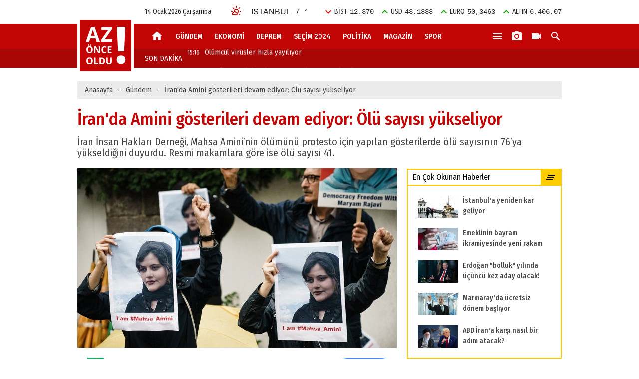

--- FILE ---
content_type: text/html; charset=UTF-8
request_url: https://www.azonceoldu.com/gundem/olu-sayisi-yukseliyor-89785
body_size: 11732
content:
<!DOCTYPE HTML>
<html lang="tr" xmlns:fb="http://ogp.me/ns/fb#" xmlns:og="http://ogp.me/ns#">

<head>
    <title>İran&#039;da Amini gösterileri devam ediyor: Ölü sayısı yükseliyor</title>
    <meta name="description" content="İran İnsan Hakları Derneği, Mahsa Amini’nin ölümünü protesto için yapılan gösterilerde ölü sayısının 76’ya yükseldiğini duyurdu. Resmi makamlara göre ise ölü sayısı 41." />
    <meta http-equiv="content-language" content="tr-TR" />
    <meta http-equiv="Content-Type" content="text/html; charset=utf-8" />
    <meta name="apple-itunes-app" content="app-id=1301123412">
    <meta name="google-play-app" content="app-id=com.bilgin.azonceoldu">
    <meta property="fb:app_id" content="1097546183591477" />
    <meta property="fb:pages" content="1097546183591477" />
    <meta name="viewport" content="width=device-width, user-scalable=no, initial-scale=1.0, maximum-scale=1.0">
        <meta http-equiv="last-modified" content="2022-09-27T13:36:57+03:00" />
    <link rel="image_src" href="https://i.azonceoldu.com/storage/files/images/2022/09/27/1476388-ZoUF_cover.jpg" type="image/jpeg" />
    <link rel="amphtml" href="https://www.azonceoldu.com/amp/gundem/olu-sayisi-yukseliyor-89785">
    <link rel="canonical" href="https://www.azonceoldu.com/gundem/olu-sayisi-yukseliyor-89785" />
    <meta property="og:title" content="İran&#039;da Amini gösterileri devam ediyor: Ölü sayısı yükseliyor"/>
    <meta property="og:type" content="website"/>
    <meta property="og:url" content="https://www.azonceoldu.com/gundem/olu-sayisi-yukseliyor-89785"/>
    <meta property="og:description" content="İran İnsan Hakları Derneği, Mahsa Amini’nin ölümünü protesto için yapılan gösterilerde ölü sayısının 76’ya yükseldiğini duyurdu. Resmi makamlara göre ise ölü sayısı 41."/>
    <meta property="og:image" content="https://i.azonceoldu.com/storage/files/images/2022/09/27/1476388-ZoUF_cover.jpg"/>
    <meta property="og:image:width" content="640" />
    <meta property="og:image:height" content="360" />
    <meta property="og:site_name" content="Az Önce Oldu"/>
    <meta property="twitter:site" content="@azonceoldu"/>
    <meta property="twitter:creator" content="@azonceoldu" />
    <meta property="twitter:card" content="summary"/>
    <meta property="twitter:url" content="https://www.azonceoldu.com/gundem/olu-sayisi-yukseliyor-89785"/>
    <meta property="twitter:domain" content="https://www.azonceoldu.com"/>
    <meta property="twitter:title" content="İran&#039;da Amini gösterileri devam ediyor: Ölü sayısı yükseliyor"/>
    <meta property="twitter:image" content="https://i.azonceoldu.com/storage/files/images/2022/09/27/1476388-ZoUF_cover.jpg"/>
    <meta property="twitter:description" content="İran İnsan Hakları Derneği, Mahsa Amini’nin ölümünü protesto için yapılan gösterilerde ölü sayısının 76’ya yükseldiğini duyurdu. Resmi makamlara göre ise ölü sayısı 41."/>
    <meta name="robots" content="max-image-preview:large">
    <meta name="DC.Title" content="İran&#039;da Amini gösterileri devam ediyor: Ölü sayısı yükseliyor">
<meta name="DC.Creator" content="Az Önce Oldu">
<meta name="DC.Subject" content="İran&#039;da Amini gösterileri devam ediyor: Ölü sayısı yükseliyor">
<meta name="DC.Description" content="İran İnsan Hakları Derneği, Mahsa Amini’nin ölümünü protesto için yapılan gösterilerde ölü sayısının 76’ya yükseldiğini duyurdu. Resmi makamlara göre ise ölü sayısı 41.">
<meta name="DC.Publisher" content="Az Önce Oldu">
<meta name="DC.Contributor" content="Az Önce Oldu">
<meta name="DC.Date" content="27-09-2022">
<meta name="DC.Type" content="Text">
<meta name="DC.Source" content="https://www.azonceoldu.com/gundem/olu-sayisi-yukseliyor-89785">
<meta name="DC.Language" content="tr-TR">    <script type="application/ld+json">
    [
        {
        "@context" : "http://schema.org",
        "@type" : "Organization",
        "name" : "Az Önce Oldu",
        "url" : "https://www.azonceoldu.com",
        "logo" : "https://www.azonceoldu.com/assets/web/design/logo.png",
        "sameAs" : [
            "https://www.facebook.com/azonceoldu/",
            "https://twitter.com/azonceolducom",
            "https://www.instagram.com/azonceolducom/"
            ]
        },
        {
           "@context": "http://schema.org",
           "@type": "WebSite",
           "url": "https://www.azonceoldu.com",
           "potentialAction": {
             "@type": "SearchAction",
             "target": "https://www.azonceoldu.com/ara?key={search_term}",
             "query-input": "required name=search_term"
           }
        },
        {
          "@context": "http://schema.org",
          "@type": "NewsArticle",
          "headline": "İran&#039;da Amini gösterileri devam ediyor: Ölü sayısı yükseliyor",
          "dateline": "Turkey, TR",
          "image": {
            "@type": "imageObject",
            "url": "https://i.azonceoldu.com/2/640/360/storage/files/images/2022/09/27/1476388-ZoUF_cover.jpg",
            "height": "640",
            "width": "360"
          },
          "publisher": {
            "@type": "Organization",
            "name": "Az Önce Oldu",
            "logo": {
                "@type": "imageObject",
                "url": "https://www.azonceoldu.com/assets/web/design/amp_logo.jpg"
            }
          },
          "datePublished": "2022-09-27T13:33:00+03:00",
          "dateModified": "2022-09-27T13:36:57+03:00",
          "author": "Az Önce Oldu",
          "mainEntityOfPage": {"@type": "WebPage","@id": "https://www.azonceoldu.com/gundem/olu-sayisi-yukseliyor-89785"},
          "articleSection": "Gündem",
          "wordCount": "291",
          "description": "İran İnsan Hakları Derneği, Mahsa Amini’nin ölümünü protesto için yapılan gösterilerde ölü sayısının 76’ya yükseldiğini duyurdu. Resmi makamlara göre ise ölü sayısı 41.",
          "articleBody": "İran’da 22 yaşındaki Mahsa Amini’nin gözaltına alındıktan sonra darp edilerek öldürülmesinin ardından başlayan ve ülke geneline yayılan protestolarda ölenlerin sayısı artıyor.  Oslo merkezli İran İnsan Hakları Derneği protestolarda en az 76 kişinin öldüğünü duyurdu. Dernek Başkanı Mahmud Amiry-Moghaddam, kuruluşun eline geçen video görüntüleri ve ölüm raporlarının, polisin protestoculara ateş ettiğini gösterdiğini belirtti. Amiry-Moghaddam uluslararası toplumu “göstericilerin öldürülmesi ya da işkence görmesinin engellenmesi için kararlı ve somut adımlar atmaya” çağırdı.  &#039;MAZENDERAN EYALETİNDE 25 KİŞİ POLİS TARAFINDAN ÖLDÜRÜLDÜ&#039;  İran İnsan Hakları Derneği’ne göre ülkenin 14 eyaletinden ölüm haberleri geldi. Sadece Mazenderan Eyaleti’nde 25 kişi yaşamını yitirdi. Tahran’da ise üç kişinin öldüğü belirtiliyor. Fars haber ajansı Hürmüzgan Eyaleti’ndeki gösterilerde ise 88 kişinin gözaltına alındığını bildirdi. Kirman ve Zencan eyaletlerinde de çok sayıda göstericinin gözaltına alındığı belirtiliyor.  İran İnsan Hakları Derneği’nin yayınladığı görüntülerde göstericilerin “Diktatöre ölüm” sloganları atarak İran’ın dini lideri Ayetullan Ali Hamaney’i hedef aldıkları dikkat çekti.  18 GAZETECİ GÖZALTINA ALINDI  Tasnim haber ajansı ordunun dün Kum kentindeki “isyanın liderleri” olduğunu iddia ettiği 20 kişinin fotoğraflarını yayınlayarak, vatandaşlara bu kişiler hakkında bilgi verme çağrısı yaptığını duyurdu.  Washington merkezli Uluslararası Gazetecileri Koruma Komitesi’nin (CPJ) verdiği bilgiye göre gözaltına alınanlar arasında en az 18 gazeteci de bulunuyor.  RESMİ MAKAMLARA GÖRE ÖLÜ SAYISI 41  İran resmi makamları ise dün yaptığı açıklamada ölü sayısını 41 olarak duyururken bin 200 kişinin gözaltına alındığını duyurdu. En büyük gösterilerin yapıldığı eyaletlerden biri Mazendaran. Mazanderan Başsavcısı Muhammed Karimi, resmi haber ajansı İRNA’ya yaptığı açıklamada, eyalette 450 kişinin gözaltına alındığını söyledi. Karimi, Mazenderan Eyaleti’nde göstericilerin “hükümete ait binalara saldırırarak kamu malına zarar verdiğini” belirtti. Yerel medyanın haberlerine göre göstericiler hükümet karşıtı sloganlar attı.  Gösteriler nedeniyle İran’ın Berlin Büyükelçisi Pazartesi günü Alman Dışişleri Bakanlığına çağrıldı. Almanya Dışişleri Bakanı Annalena Baerbock İran’a yaptırım çağrısında bulundu."
        },
        {  
            "@context": "http://schema.org",
            "@type": "CreativeWork",
            "keywords": ""
        }
    ]
</script>    <script type="application/ld+json">
{
    "@context": "http://schema.org",
    "@type": "BreadcrumbList",
    "itemListElement": [
        {
            "@type": "ListItem",
            "position": 1,
            "item": {
                "@id": "https://www.azonceoldu.com",
                "name": "Anasayfa"
            }
        },
        {
            "@type": "ListItem",
            "position": 2,
            "item": {
                "@id": "https://www.azonceoldu.com/gundem",
                "name": "Gündem"
            }
        }
    ]
}
</script>    <link rel="stylesheet" type="text/css" media="screen"
        href="https://fonts.googleapis.com/icon?family=Material+Icons">
    <link
        href="https://fonts.googleapis.com/css?family=Fira+Sans+Condensed:400,400i,500,500i,800,800i&display=swap&subset=latin-ext"
        rel="stylesheet">
    <link rel="stylesheet" href="https://s.azonceoldu.com/assets/web/css/app.a714c11f4a12a4301a310aad20ca2f5f.css">
    <link rel="apple-touch-icon" sizes="180x180"
        href="https://s.azonceoldu.com/assets/web/favicons/apple-touch-icon.png">
    <link rel="icon" type="image/png" sizes="32x32"
        href="https://s.azonceoldu.com/assets/web/favicons/favicon-32x32.png">
    <link rel="icon" type="image/png" sizes="16x16"
        href="https://s.azonceoldu.com/assets/web/favicons/favicon-16x16.png">
    <link rel="manifest" href="https://s.azonceoldu.com/assets/web/favicons/manifest.json">
    <link rel="mask-icon" href="https://s.azonceoldu.com/assets/web/favicons/safari-pinned-tab.svg"
        color="#5bbad5">
    <meta name="theme-color" content="#ffffff">
    <script src="https://s.azonceoldu.com/assets/web/js/app.9c3855eb3e2d9bb29a5edfba5f9314a8.js"></script>
            <script>
            document.addEventListener('gesturestart', function(e) {
                e.preventDefault();
            });
        </script>
        <script>
  (function(i,s,o,g,r,a,m){i['GoogleAnalyticsObject']=r;i[r]=i[r]||function(){
  (i[r].q=i[r].q||[]).push(arguments)},i[r].l=1*new Date();a=s.createElement(o),
  m=s.getElementsByTagName(o)[0];a.async=1;a.src=g;m.parentNode.insertBefore(a,m)
  })(window,document,'script','//www.google-analytics.com/analytics.js','ga');

  ga('create', 'UA-94061445-1', 'auto');
  ga('send', 'pageview');
</script>

<!-- Yandex.Metrika counter -->
<script type="text/javascript" >
   (function(m,e,t,r,i,k,a){m[i]=m[i]||function(){(m[i].a=m[i].a||[]).push(arguments)};
   m[i].l=1*new Date();
   for (var j = 0; j < document.scripts.length; j++) {if (document.scripts[j].src === r) { return; }}
   k=e.createElement(t),a=e.getElementsByTagName(t)[0],k.async=1,k.src=r,a.parentNode.insertBefore(k,a)})
   (window, document, "script", "https://mc.yandex.ru/metrika/tag.js", "ym");

   ym(98278770, "init", {
        clickmap:true,
        trackLinks:true,
        accurateTrackBounce:true
   });
</script>
<noscript><div><img src="https://mc.yandex.ru/watch/98278770" style="position:absolute; left:-9999px;" alt="" /></div></noscript>
<!-- /Yandex.Metrika counter -->

<meta name="yandex-verification" content="367d92e14e4906f1" />
    <script src="https://imasdk.googleapis.com/js/sdkloader/ima3.js"></script>
    <script>
                    var vastCode = "";
            </script>
</head>

<body>
    <div class="top-masthead">
        <div class="adpro desktop-ad" data-page="157" data-region="946" data-category="59d0cfb4cbcbe34ad75c8882"  ></div>
    </div>
    <div class="content-area">
        <div class="adpro desktop-ad" data-page="157" data-region="990" data-category="59d0cfb4cbcbe34ad75c8882"  data-priority="1"></div>
        <div class="adpro-pageskin-container">
            <!--[ HEADER ]-->
<header class="header-main">
    <div class="container clearfix">
        <div class="top">
            <div class="exchange">
                                <div class="item down">
                    <i class="material-icons">keyboard_arrow_down</i>
                    <span>BİST</span>
                    <samp>12.370</samp>
                </div>
                                                <div class="item up">
                    <i class="material-icons">keyboard_arrow_up</i>
                    <span>USD</span>
                    <samp>43,1838</samp>
                </div>
                                                <div class="item up">
                    <i class="material-icons">keyboard_arrow_up</i>
                    <span>EURO</span>
                    <samp>50,3463</samp>
                </div>
                                                <div class="item up">
                    <i class="material-icons">keyboard_arrow_up</i>
                    <span>ALTIN</span>
                    <samp>6.406,07</samp>
                </div>
                            </div>
            <div class="weatherforecast">
                <span class="wi wi-day-sunny-overcast"></span>
                <span class="city">İSTANBUL</span>
                <samp>7 &deg;</samp>
            </div>
            <div class="date">14 Ocak 2026 Çarşamba</div>
        </div>
        <div class="bottom">
            <div class="logo"><a href="/" title="Anasayfa"></a></div>
            <div class="mainmenu">
                <ul>
                    <li><a href="/" title="Anasayfa"><i class="material-icons">home</i></a></li>
                                            <li><a href="https://www.azonceoldu.com/gundem" title="Gündem">
                                                        GÜNDEM
                        </a></li>
                                            <li><a href="https://www.azonceoldu.com/ekonomi" title="Ekonomi">
                                                        EKONOMİ
                        </a></li>
                                            <li><a href="https://www.azonceoldu.com/deprem" title="Deprem">
                                                        DEPREM
                        </a></li>
                                            <li><a href="https://www.azonceoldu.com/secim-2024" title="Seçim 2024">
                                                        SEÇİM 2024
                        </a></li>
                                            <li><a href="https://www.azonceoldu.com/politika" title="Politika">
                                                        POLİTİKA
                        </a></li>
                                            <li><a href="https://www.azonceoldu.com/magazin" title="Magazin">
                                                        MAGAZİN
                        </a></li>
                                            <li><a href="https://www.azonceoldu.com/spor" title="Spor">
                                                        SPOR
                        </a></li>
                                    </ul>
            </div>
            <div class="icons">
                <a href="#webmenu" title="" class="open-menu d-none d-md-block"><i class="material-icons">menu</i></a>
                <a href="https://www.azonceoldu.com/foto-galeri" title="Foto Galeri"><i class="material-icons">local_see</i></a>
                <a href="https://www.azonceoldu.com/video-galeri" title="Video Galeri"><i class="material-icons">videocam</i></a>
                <a href="javascript:void(0)" onclick="eShow('.search');"><i class="material-icons">search</i></a>
                <a class="mobilemenu" href="javascript:void(0)" onclick="eMenuOpen();"><i class="material-icons">menu</i></a>
            </div>
            <div class="search">
                <form action="https://www.azonceoldu.com/ara" accept-charset="utf-8">
                    <input type="text" name="key" placeholder="Arama...">
                    <a href="javascript:void(0)" onclick="eHide('.search');"><i class="material-icons">clear</i></a>
                    <button type="submit"><i class="material-icons">search</i></button>
                </form>
            </div>
            <div class="lastminute">
                <span>SON DAKİKA</span>
                <div class="lastminute-container">
                    <div class="swiper-wrapper">
                                                    <a class="swiper-slide" href="https://www.azonceoldu.com/gundem/olumcul-virusler-hizla-yayiliyor-103163" title="Gazze’de sağlık sistemi çöktü: Ölümcül virüsler hızla yayılıyor">
                                <small>15:16</small>Ölümcül virüsler hızla yayılıyor</a>
                                                    <a class="swiper-slide" href="https://www.azonceoldu.com/politika/erdogan-bolluk-yilinda-ucuncu-kez-aday-olacak-103162" title="Erdoğan &quot;bolluk&quot; yılında üçüncü kez aday olacak! Kulislerdeki senaryo netleşti">
                                <small>10:51</small>Erdoğan &quot;bolluk&quot; yılında üçüncü kez aday olacak!</a>
                                                    <a class="swiper-slide" href="https://www.azonceoldu.com/gundem/erken-oten-horozun-basini-keserler-103161" title="Arınç&#039;tan İmamoğlu açıklaması: Erken öten horozun başını keserler">
                                <small>10:48</small>Erken öten horozun başını keserler</a>
                                                    <a class="swiper-slide" href="https://www.azonceoldu.com/gundem/marmarayda-ucretsiz-donem-basliyor-103160" title="Uraloğlu müjdeyi verdi: Marmaray&#039;da ücretsiz dönem başlıyor">
                                <small>10:38</small>Marmaray&#039;da ücretsiz dönem başlıyor</a>
                                                    <a class="swiper-slide" href="https://www.azonceoldu.com/gundem/abd-irana-karsi-nasil-bir-adim-atacak-103158" title="ABD İran&#039;a karşı nasıl bir adım atacak? Hamaney ABD&#039;nin hedefi olur mu?">
                                <small>10:29</small>ABD İran&#039;a karşı nasıl bir adım atacak?</a>
                                                    <a class="swiper-slide" href="https://www.azonceoldu.com/gundem/gronlanddan-abdye-tarihi-hayir-103157" title="Kuzeyde diplomasi krizi: Grönland’dan ABD’ye tarihi &#039;hayır&#039;">
                                <small>10:24</small>Grönland’dan ABD’ye tarihi &#039;hayır&#039;</a>
                                                    <a class="swiper-slide" href="https://www.azonceoldu.com/gundem/venezuelada-x-yasagi-sona-erdi-103156" title="Tam 17 ay sonra bir ilk: Venezuela’da X yasağı sona erdi">
                                <small>10:19</small>Venezuela’da X yasağı sona erdi</a>
                                                    <a class="swiper-slide" href="https://www.azonceoldu.com/gundem/carpitma-ve-siyasi-acziyet-103155" title="Bakan Bolat’tan Özgür Özel’e sert tepki: Çarpıtma ve siyasi acziyet">
                                <small>10:15</small>Çarpıtma ve siyasi acziyet</a>
                                                    <a class="swiper-slide" href="https://www.azonceoldu.com/gundem/savci-hakim-esini-vurdu-103153" title="Savcı, hakim eşini vurdu! Adliyede silahlı saldırı şoku">
                                <small>15:42</small>Savcı, hakim eşini vurdu!</a>
                                                    <a class="swiper-slide" href="https://www.azonceoldu.com/gundem/trump-doneminde-vize-iptalleri-patladi-103152" title="Trump döneminde vize iptalleri patladı!">
                                <small>15:37</small>Trump döneminde vize iptalleri patladı!</a>
                                            </div>
                </div>
            </div>
        </div>
        <div class="left" id="mobilemenu">
            <div class="leftbg">
                <a class="close" href="javascript:void(0)" onclick="eMenuClose();"><i class="material-icons">backspace</i></a>
                <ul class="mmenu">
                                            <li><a href="https://www.azonceoldu.com/gundem" title="Gündem">GÜNDEM</a></li>
                                            <li><a href="https://www.azonceoldu.com/ekonomi" title="Ekonomi">EKONOMİ</a></li>
                                            <li><a href="https://www.azonceoldu.com/deprem" title="Deprem">DEPREM</a></li>
                                            <li><a href="https://www.azonceoldu.com/secim-2024" title="Seçim 2024">SEÇİM 2024</a></li>
                                            <li><a href="https://www.azonceoldu.com/politika" title="Politika">POLİTİKA</a></li>
                                            <li><a href="https://www.azonceoldu.com/magazin" title="Magazin">MAGAZİN</a></li>
                                            <li><a href="https://www.azonceoldu.com/spor" title="Spor">SPOR</a></li>
                                            <li><a href="https://www.azonceoldu.com/koronavirus" title="Koronavirüs">KORONAVİRÜS</a></li>
                                            <li><a href="https://www.azonceoldu.com/otomobil" title="Otomobil">OTOMOBİL</a></li>
                                            <li><a href="https://www.azonceoldu.com/saglik" title="Sağlık">SAĞLIK</a></li>
                                            <li><a href="https://www.azonceoldu.com/yasam-teknoloji" title="Yaşam-Teknoloji">YAŞAM-TEKNOLOJİ</a></li>
                                            <li><a href="https://www.azonceoldu.com/secim-2023" title="Seçim 2023">SEÇİM 2023</a></li>
                    
                                            <li><a href="https://www.azonceoldu.com/kullanim-sartlari-sayfasi" title="Kullanım Şartları">KULLANIM ŞARTLARI</a></li>
                                            <li><a href="https://www.azonceoldu.com/iletisim-sayfasi" title="İletişim">İLETİŞİM</a></li>
                                            <li><a href="https://www.azonceoldu.com/reklam-sayfasi" title="Reklam">REKLAM</a></li>
                                            <li><a href="https://www.azonceoldu.com/kunye-sayfasi" title="Künye">KÜNYE</a></li>
                                            <li><a href="https://www.azonceoldu.com/gizlilik-ilkeleri-sayfasi" title="Gizlilik İlkeleri">GİZLİLİK İLKELERİ</a></li>
                                    </ul>
                <div class="micons">
                    <a href="https://www.azonceoldu.com/foto-galeri" title="Foto Galeri"><i class="material-icons">local_see</i><span>Fotoğraf Galerisi</span></a>
                    <a href="https://www.azonceoldu.com/video-galeri" title="Video Galeri"><i class="material-icons">videocam</i><span>Video Galerisi</span></a>
                </div>
                <div class="signature">Az Önce Oldu © 2026 Sitemizdeki tüm yazı, resim ve haberlerin her hakkı saklıdır.
                    İzinsiz ve kaynak gösterilmeden kullanılması kesinlikle yasaktır.
                </div>
                <ul class="social">
                    <li><a href="https://www.facebook.com/azonceoldu/" rel="nofollow" target="_blank" title="Az Önce Oldu Facebook"><i class="fa fa-facebook" aria-hidden="true"></i></a></li>
                    <li>
                        <a href="https://twitter.com/azonceolducom" class="twitterx" rel="nofollow" target="_blank" title="Az Önce Oldu Twitter">
                            <svg xmlns="http://www.w3.org/2000/svg" width="16" height="16" fill="currentColor" viewBox="0 0 512 512">
                                <!--!Font Awesome Free 6.5.1 by @fontawesome  - https://fontawesome.com License - https://fontawesome.com/license/free Copyright 2024 Fonticons, Inc.-->
                                <path d="M389.2 48h70.6L305.6 224.2 487 464H345L233.7 318.6 106.5 464H35.8L200.7 275.5 26.8 48H172.4L272.9 180.9 389.2 48zM364.4 421.8h39.1L151.1 88h-42L364.4 421.8z"/>
                            </svg>
                        </a>
                    </li>
                    <li><a href="https://www.instagram.com/azonceolducom/" rel="nofollow" target="_blank" title="Az Önce Oldu Instagram"><i class="fa fa-instagram" aria-hidden="true"></i></a></li>
                </ul>
            </div>
        </div>
        <div id="webmenu" class="d-none">
            <ul>
                                <li>
                    <a href="https://www.azonceoldu.com/koronavirus" title="Koronavirüs">Koronavirüs</a>
                </li>
                                <li>
                    <a href="https://www.azonceoldu.com/otomobil" title="Otomobil">Otomobil</a>
                </li>
                                <li>
                    <a href="https://www.azonceoldu.com/saglik" title="Sağlık">Sağlık</a>
                </li>
                                <li>
                    <a href="https://www.azonceoldu.com/yasam-teknoloji" title="Yaşam-Teknoloji">Yaşam-Teknoloji</a>
                </li>
                                <li>
                    <a href="https://www.azonceoldu.com/secim-2023" title="Seçim 2023">Seçim 2023</a>
                </li>
                            </ul>
        </div>
    </div>
</header>
            <div class="content-b-side" style="position:relative;">
                <div class="adpro desktop-ad" data-page="157" data-region="765" data-category="59d0cfb4cbcbe34ad75c8882"  ></div>
                                    <section class="breadcrumb-main">
        <div class="container clearfix">
            <div class="breadcrumb">
                <a href="/" title="Anasayfa">Anasayfa</a>
                <span>-</span>
                <a href="https://www.azonceoldu.com/gundem" title="Gündem">Gündem</a>
                <span>-</span>
                <span class="h">İran&#039;da Amini gösterileri devam ediyor: Ölü sayısı yükseliyor</span>
            </div>
        </div>
    </section>
    <section id="history-container">
        <section class="news-main history-item" data-url="https://www.azonceoldu.com/gundem/olu-sayisi-yukseliyor-89785" data-title="İran&#039;da Amini gösterileri devam ediyor: Ölü sayısı yükseliyor - Az Önce Oldu"
         data-next="https://www.azonceoldu.com/gundem/sabiha-gokcen-havalimanina-metro-geliyor-89784">
    <div class="container clearfix">
                <div class="row">
            <div class="col-12">
                <h1 class="newstitle">İran&#039;da Amini gösterileri devam ediyor: Ölü sayısı yükseliyor</h1>
                <h2 class="newsdesc">İran İnsan Hakları Derneği, Mahsa Amini’nin ölümünü protesto için yapılan gösterilerde ölü sayısının 76’ya yükseldiğini duyurdu. Resmi makamlara göre ise ölü sayısı 41.</h2>
            </div>
            <div class="col-md-12 col-lg-8">
                                <!--[ IMG ]-->
                <figure class="img">
                    <img src="https://i.azonceoldu.com/2/640/360/storage/files/images/2022/09/27/1476388-ZoUF_cover.jpg" alt="İran&#039;da Amini gösterileri devam ediyor: Ölü sayısı yükseliyor">
                </figure>
                                <div class="subscribe-google-news">
                    <img src="/assets/web/img/google-news.svg?v=1" alt="Google News">
                    <p class="sitep">Gelişmelerden anında haberdar olmak için <a href="https://news.google.com/publications/CAAqKQgKIiNDQklTRkFnTWFoQUtEbUY2YjI1alpXOXNaSFV1WTI5dEtBQVAB?hl=tr&gl=TR&ceid=TR%3Atr" title="Google News'de takip et" target="blank" rel="nofollow">Google News</a>'te <strong>Azönceoldu</strong>'ya </p>
                    <p class="mobilep"><strong>Azönceoldu</strong>'ya <a href="https://news.google.com/publications/CAAqKQgKIiNDQklTRkFnTWFoQUtEbUY2YjI1alpXOXNaSFV1WTI5dEtBQVAB?hl=tr&gl=TR&ceid=TR%3Atr" title="Google News'de takip et" target="blank" rel="nofollow">Google News</a>'te abone olun</p>
                    <a href="https://news.google.com/publications/CAAqKQgKIiNDQklTRkFnTWFoQUtEbUY2YjI1alpXOXNaSFV1WTI5dEtBQVAB?hl=tr&gl=TR&ceid=TR%3Atr" target="blank" rel="nofollow" title="Google News'de takip et">Abone Ol</a>
                </div>
                <!--[ TOOLS ]-->
                <div class="newstools">
                    <div class="share">
    <a href="https://www.facebook.com/share.php?u=https://www.azonceoldu.com/gundem/olu-sayisi-yukseliyor-89785" title="Facebook'ta paylaş" target="_blank" rel="nofollow" class="share-facebook">
        <svg xmlns="http://www.w3.org/2000/svg" width="20" height="20" fill="currentColor" viewBox="0 0 320 512">
            <path d="M80 299.3V512H196V299.3h86.5l18-97.8H196V166.9c0-51.7 20.3-61.9 54.7-61.9 99.9 0 57.3 0 57.3 0V0H196C127.3 0 80 50.5 80 102.4v99.1H22v97.8H80z"/>
        </svg>
    </a>
    <a href="https://twitter.com/intent/tweet?=related=azonceoldu&text=İran&#039;da Amini gösterileri devam ediyor: Ölü sayısı yükseliyor&url=https%3A%2F%2Fwww.azonceoldu.com%2Fgundem%2Folu-sayisi-yukseliyor-89785" class="share-twitter twitterx" title="Twitter'da paylaş" target="_blank" rel="nofollow">
        <svg xmlns="http://www.w3.org/2000/svg" width="20" height="20" fill="currentColor" viewBox="0 0 512 512">
            <path d="M389.2 48h70.6L305.6 224.2 487 464H345L233.7 318.6 106.5 464H35.8L200.7 275.5 26.8 48H172.4L272.9 180.9 389.2 48zM364.4 421.8h39.1L151.1 88h-42L364.4 421.8z"/>
        </svg>
    </a>
    <a href="#" class="share-copy" title="Bağlantıyı kopyala" data-link="https://www.azonceoldu.com/gundem/olu-sayisi-yukseliyor-89785" onclick="copyToClipboard('https://www.azonceoldu.com/gundem/olu-sayisi-yukseliyor-89785', this); return false;">
        <svg xmlns="http://www.w3.org/2000/svg" width="20" height="20" fill="currentColor" viewBox="0 0 448 512">
            <path d="M384 336H192c-8.8 0-16-7.2-16-16V64c0-8.8 7.2-16 16-16l140.1 0L400 115.9V320c0 8.8-7.2 16-16 16zM192 384H384c35.3 0 64-28.7 64-64V115.9c0-12.7-5.1-24.9-14.1-33.9L366.1 14.1c-9-9-21.2-14.1-33.9-14.1H192c-35.3 0-64 28.7-64 64V320c0 35.3 28.7 64 64 64zM64 128c-35.3 0-64 28.7-64 64V448c0 35.3 28.7 64 64 64H256c35.3 0 64-28.7 64-64V416H272v32c0 8.8-7.2 16-16 16H64c-8.8 0-16-7.2-16-16V192c0-8.8 7.2-16 16-16H96V128H64z"/>
        </svg>
    </a>
    <a href="whatsapp://send?text=https%3A%2F%2Fwww.azonceoldu.com%2Fgundem%2Folu-sayisi-yukseliyor-89785%20-%20%C3%96l%C3%BC%20say%C4%B1s%C4%B1%20y%C3%BCkseliyor" title="Whatsapp'ta paylaş" target="_blank" rel="nofollow" class="d-flex d-md-none share-whatsapp">
        <svg xmlns="http://www.w3.org/2000/svg" width="20" height="20" fill="currentColor" viewBox="0 0 448 512">
            <path d="M380.9 97.1C339 55.1 283.2 32 223.9 32c-122.4 0-222 99.6-222 222 0 39.1 10.2 77.3 29.6 111L0 480l117.7-30.9c32.4 17.7 68.9 27 106.1 27h.1c122.3 0 224.1-99.6 224.1-222 0-59.3-25.2-115-67.1-157zm-157 341.6c-33.2 0-65.7-8.9-94-25.7l-6.7-4-69.8 18.3L72 339.2l-4.4-7c-18.5-29.4-28.2-63.3-28.2-98.2 0-101.7 82.8-184.5 184.6-184.5 49.3 0 95.6 19.2 130.4 54.1 34.8 34.9 56 81.2 56 130.5 0 101.8-84.9 184.6-186.6 184.6zm101.2-138.2c-5.5-2.8-32.8-16.2-37.9-18-5.1-1.9-8.8-2.8-12.5 2.8-3.7 5.6-14.3 18-17.6 21.8-3.2 3.7-6.5 4.2-12 1.4-32.6-16.3-54-29.1-75.5-66-5.7-9.8 5.7-9.1 16.3-30.3 1.8-3.7.9-6.9-.5-9.7-1.4-2.8-12.5-30.1-17.1-41.2-4.5-10.8-9.1-9.3-12.5-9.5-3.2-.2-6.9-.2-10.6-.2-3.7 0-9.7 1.4-14.8 6.9-5.1 5.6-19.4 19-19.4 46.3 0 27.3 19.9 53.7 22.6 57.4 2.8 3.7 39.1 59.7 94.8 83.8 35.2 15.2 49 16.5 66.6 13.9 10.7-1.6 32.8-13.4 37.4-26.4 4.6-13 4.6-24.1 3.2-26.4-1.3-2.5-5-3.9-10.5-6.6z"/>
        </svg>
    </a>
</div>
                    <div class="update d-none d-md-block">Son Güncelleme: 27 Eylül 2022 Salı 13:36</div>
                    <div class="date">27 Eylül 2022 Salı 13:33</div>
                </div>
                <!--[ TEXT ]-->
                <div class="text">
                    <p>İran’da 22 yaşındaki Mahsa Amini’nin gözaltına alındıktan sonra darp edilerek öldürülmesinin ardından başlayan ve ülke geneline yayılan protestolarda ölenlerin sayısı artıyor.</p>  <p>Oslo merkezli İran İnsan Hakları Derneği protestolarda en az 76 kişinin öldüğünü duyurdu. Dernek Başkanı Mahmud Amiry-Moghaddam, kuruluşun eline geçen video görüntüleri ve ölüm raporlarının, polisin protestoculara ateş ettiğini gösterdiğini belirtti. Amiry-Moghaddam uluslararası toplumu “göstericilerin öldürülmesi ya da işkence görmesinin engellenmesi için kararlı ve somut adımlar atmaya” çağırdı.</p>  <p><strong>'MAZENDERAN EYALETİNDE 25 KİŞİ POLİS TARAFINDAN ÖLDÜRÜLDÜ'</strong></p>  <p>İran İnsan Hakları Derneği’ne göre ülkenin 14 eyaletinden ölüm haberleri geldi. Sadece Mazenderan Eyaleti’nde 25 kişi yaşamını yitirdi. Tahran’da ise üç kişinin öldüğü belirtiliyor. Fars haber ajansı Hürmüzgan Eyaleti’ndeki gösterilerde ise 88 kişinin gözaltına alındığını bildirdi. Kirman ve Zencan eyaletlerinde de çok sayıda göstericinin gözaltına alındığı belirtiliyor.</p>  <p>İran İnsan Hakları Derneği’nin yayınladığı görüntülerde göstericilerin “Diktatöre ölüm” sloganları atarak İran’ın dini lideri Ayetullan Ali Hamaney’i hedef aldıkları dikkat çekti.</p>  <p><strong>18 GAZETECİ GÖZALTINA ALINDI</strong></p>  <p>Tasnim haber ajansı ordunun dün Kum kentindeki “isyanın liderleri” olduğunu iddia ettiği 20 kişinin fotoğraflarını yayınlayarak, vatandaşlara bu kişiler hakkında bilgi verme çağrısı yaptığını duyurdu.</p>  <p>Washington merkezli Uluslararası Gazetecileri Koruma Komitesi’nin (CPJ) verdiği bilgiye göre gözaltına alınanlar arasında en az 18 gazeteci de bulunuyor.</p>  <p><strong>RESMİ MAKAMLARA GÖRE ÖLÜ SAYISI 41</strong></p>  <p>İran resmi makamları ise dün yaptığı açıklamada ölü sayısını 41 olarak duyururken bin 200 kişinin gözaltına alındığını duyurdu. En büyük gösterilerin yapıldığı eyaletlerden biri Mazendaran. Mazanderan Başsavcısı Muhammed Karimi, resmi haber ajansı İRNA’ya yaptığı açıklamada, eyalette 450 kişinin gözaltına alındığını söyledi. Karimi, Mazenderan Eyaleti’nde göstericilerin “hükümete ait binalara saldırırarak kamu malına zarar verdiğini” belirtti. Yerel medyanın haberlerine göre göstericiler hükümet karşıtı sloganlar attı.</p>  <p>Gösteriler nedeniyle İran’ın Berlin Büyükelçisi Pazartesi günü Alman Dışişleri Bakanlığına çağrıldı. Almanya Dışişleri Bakanı Annalena Baerbock İran’a yaptırım çağrısında bulundu.</p>
                </div>
                <!--[ TAGS ]-->
                                
                <div class="last-video-player">
    <div class="top">
        <span class="title">Bu içeriğimize de göz atabilirsiniz</span>
        <a href="https://www.azonceoldu.com/video-galeri" class="more" title="Tüm Videolar" target="_blank"><i class="material-icons">clear_all</i></a>
    </div>
    <div class="embed-responsive embed-responsive-16by9">
    <iframe class="embed-responsive-item" src="//www.youtube.com/embed/VppIizIiZvY" width="100%" height="100%" frameborder="0" allowfullscreen="true"></iframe>
</div>
</div>
                
                <div class="comments" style="margin-top:20px;" id="comments-6332d23daabe021f5151d5b9">
    <h3 class="title">Yorumlar</h3>
                <send-comment post="6332d23daabe021f5151d5b9" mail-area="0" name-area="1"></send-comment>
</div>
<script>
    if(typeof(Vue) !== 'undefined') {
        const comments_6332d23daabe021f5151d5b9 = new Vue({
            el: '#comments-6332d23daabe021f5151d5b9'
        });
    }
</script>            </div>
            <div class="col-md-12 col-lg-4">
                <div class="row">
                    <div class="col-sm-12 col-md-6 col-lg-12">
                        <div class="adpro desktop-ad" data-page="157" data-region="748" data-category="59d0cfb4cbcbe34ad75c8882"  ></div>
                    </div>
                    <div class="col-sm-12 col-md-6 col-lg-12 d-none d-lg-block">
                        <!--[ MOST READ ]-->
<div class="mostread">
    <div class="top">
        <span class="title">En Çok Okunan Haberler</span>
        <a href="/" class="more" title="Anasayfa"><i class="material-icons">clear_all</i></a>
    </div>
    <div class="items">
                    <a class="item" href="https://www.azonceoldu.com/gundem/istanbula-yeniden-kar-geliyor-103159" title="AKOM tarih verdi... İstanbul&#039;a yeniden kar geliyor">
                <img src="https://i.azonceoldu.com/2/160/90/storage/files/images/2026/01/14/1-zaxd-lg0s_cover.jpg" width="80" height="45" alt="AKOM tarih verdi... İstanbul&#039;a yeniden kar geliyor">
                <span>İstanbul&#039;a yeniden kar geliyor</span>
            </a>
                    <a class="item" href="https://www.azonceoldu.com/ekonomi/emeklinin-bayram-ikramiyesinde-yeni-rakam-103154" title="Emeklinin bayram ikramiyesinde yeni rakam">
                <img src="https://i.azonceoldu.com/2/160/90/storage/files/images/2026/01/14/4-ajc5-ycfv_cover.jpg" width="80" height="45" alt="Emeklinin bayram ikramiyesinde yeni rakam">
                <span>Emeklinin bayram ikramiyesinde yeni rakam</span>
            </a>
                    <a class="item" href="https://www.azonceoldu.com/politika/erdogan-bolluk-yilinda-ucuncu-kez-aday-olacak-103162" title="Erdoğan &quot;bolluk&quot; yılında üçüncü kez aday olacak! Kulislerdeki senaryo netleşti">
                <img src="https://i.azonceoldu.com/2/160/90/storage/files/images/2026/01/14/yeni-proje-17-davi-cover-lcxk_cover.jpg" width="80" height="45" alt="Erdoğan &quot;bolluk&quot; yılında üçüncü kez aday olacak! Kulislerdeki senaryo netleşti">
                <span>Erdoğan &quot;bolluk&quot; yılında üçüncü kez aday olacak!</span>
            </a>
                    <a class="item" href="https://www.azonceoldu.com/gundem/marmarayda-ucretsiz-donem-basliyor-103160" title="Uraloğlu müjdeyi verdi: Marmaray&#039;da ücretsiz dönem başlıyor">
                <img src="https://i.azonceoldu.com/2/160/90/storage/files/images/2026/01/14/yeni-proje-16-nc3e-cover-kpsz_cover.jpg" width="80" height="45" alt="Uraloğlu müjdeyi verdi: Marmaray&#039;da ücretsiz dönem başlıyor">
                <span>Marmaray&#039;da ücretsiz dönem başlıyor</span>
            </a>
                    <a class="item" href="https://www.azonceoldu.com/gundem/abd-irana-karsi-nasil-bir-adim-atacak-103158" title="ABD İran&#039;a karşı nasıl bir adım atacak? Hamaney ABD&#039;nin hedefi olur mu?">
                <img src="https://i.azonceoldu.com/2/160/90/storage/files/images/2026/01/14/whatsapp-image-2026-01-02-at-4-cmhh-ftxr_cover.jpg" width="80" height="45" alt="ABD İran&#039;a karşı nasıl bir adım atacak? Hamaney ABD&#039;nin hedefi olur mu?">
                <span>ABD İran&#039;a karşı nasıl bir adım atacak?</span>
            </a>
            </div>
</div>                    </div>
                    <div class="col-sm-12 col-md-6 col-lg-12 d-none d-lg-block">
                        <div class="adpro desktop-ad" data-page="157" data-region="749" data-category="59d0cfb4cbcbe34ad75c8882"  ></div>
                    </div>
                    <div class="col-sm-12 col-md-6 col-lg-12 d-none d-lg-block">
                        <div class="onedarkswiper">
        <!--[ TITLEBOX ]-->
        <div class="titlebox dark">
            <span class="title">Video Galeri</span>
            <a class="swiper-button-prev fotoGhAz-prev" href="#"><i class="material-icons">keyboard_arrow_left</i></a>
            <a class="swiper-button-next fotoGhAz-next" href="#"><i class="material-icons">keyboard_arrow_right</i></a>
            <a class="more" href="https://www.azonceoldu.com/video-galeri"
                title="Video Galeri"><i class="material-icons">clear_all</i></a>
        </div>
        <div class="onedarkswiper-container" id="fotoGhAz">
            <div class="swiper-wrapper">
                                    <div class="swiper-slide">
                        <!--[ IMGBOX ]-->
                        <a class="imgbox dark" href="https://www.azonceoldu.com/gundem/ak-partiden-29-ekim-cumhuriyet-bayramina-ozel-video-102457" title="AK Parti&#039;den 29 Ekim Cumhuriyet Bayramı&#039;na özel video">
                            <figure class="foto">
                                <img src="https://i.azonceoldu.com/2/480/270/storage/files/images/2025/10/29/ak-parti-ozel-video-1coh_cover.jpg" alt="AK Parti&#039;den 29 Ekim Cumhuriyet Bayramı&#039;na özel video">
                                <small><i class="material-icons">insert_photo</i></small>
                            </figure>
                            <span>AK Parti&#039;den 29 Ekim Cumhuriyet Bayramı&#039;na özel video</span>
                        </a>
                    </div>
                                    <div class="swiper-slide">
                        <!--[ IMGBOX ]-->
                        <a class="imgbox dark" href="https://www.azonceoldu.com/gundem/turkiyenin-en-kapsamli-aile-festivali-kapilarini-aciyor-102271" title="Türkiye&#039;nin en kapsamlı Aile Festivali kapılarını açıyor">
                            <figure class="foto">
                                <img src="https://i.azonceoldu.com/2/480/270/storage/files/images/2025/10/09/whatsapp-gorsel-2025-10-09-saat-17-yeac_cover.jpg" alt="Türkiye&#039;nin en kapsamlı Aile Festivali kapılarını açıyor">
                                <small><i class="material-icons">insert_photo</i></small>
                            </figure>
                            <span>Türkiye&#039;nin en kapsamlı Aile Festivali kapılarını açıyor</span>
                        </a>
                    </div>
                                    <div class="swiper-slide">
                        <!--[ IMGBOX ]-->
                        <a class="imgbox dark" href="https://www.azonceoldu.com/gundem/ataturkun-ilk-kez-yayinlanan-goruntuleri-101883" title="Atatürk&#039;ün ilk kez yayınlanan görüntüleri">
                            <figure class="foto">
                                <img src="https://i.azonceoldu.com/2/480/270/storage/files/images/2025/08/30/buyuk-onder-ataturkun-ebediyete-w5mr_cover.jpg" alt="Atatürk&#039;ün ilk kez yayınlanan görüntüleri">
                                <small><i class="material-icons">insert_photo</i></small>
                            </figure>
                            <span>Atatürk&#039;ün ilk kez yayınlanan görüntüleri</span>
                        </a>
                    </div>
                            </div>
        </div>
    </div>
                    </div>
                </div>
            </div>
        </div>
    </div>
    <script>
        hitcounter.push(1, '6332d23daabe021f5151d5b9');
    </script>
</section>
    </section>
                <footer class="footer-main">
    <div class="footer-top">
        <div class="container clearfix">
            <div class="logo"><a href="/" title="Anasayfa"></a></div>
            <ul class="submenu">
                <li><a href="/" title="Anasayfa"><i class="material-icons">home</i></a></li>
                                <li><a href="https://www.azonceoldu.com/gundem" title="Gündem">GÜNDEM</a></li>
                                <li><a href="https://www.azonceoldu.com/ekonomi" title="Ekonomi">EKONOMİ</a></li>
                                <li><a href="https://www.azonceoldu.com/deprem" title="Deprem">DEPREM</a></li>
                                <li><a href="https://www.azonceoldu.com/secim-2024" title="Seçim 2024">SEÇİM 2024</a></li>
                                <li><a href="https://www.azonceoldu.com/politika" title="Politika">POLİTİKA</a></li>
                                <li><a href="https://www.azonceoldu.com/magazin" title="Magazin">MAGAZİN</a></li>
                                <li><a href="https://www.azonceoldu.com/spor" title="Spor">SPOR</a></li>
                                <li><a href="https://www.azonceoldu.com/koronavirus" title="Koronavirüs">KORONAVİRÜS</a></li>
                                <li><a href="https://www.azonceoldu.com/otomobil" title="Otomobil">OTOMOBİL</a></li>
                            </ul>
            <div class="icons">
                <a href="https://www.azonceoldu.com/foto-galeri" title="Foto Galeri">
                    <i class="material-icons">local_see</i><span>Fotoğraf Galerisi</span>
                </a>
                <a href="https://www.azonceoldu.com/video-galeri" title="Video Galeri">
                    <i class="material-icons">videocam</i><span>Video Galerisi</span>
                </a>
            </div>
        </div>
    </div>
    <div class="footer-bottom">
        <div class="container clearfix">
            <div class="submenu">
                <h6>Kurumsal</h6>
                <ul>
                                        <li><a href="https://www.azonceoldu.com/kullanim-sartlari-sayfasi" title="Kullanım Şartları">Kullanım Şartları</a></li>
                                        <li><a href="https://www.azonceoldu.com/iletisim-sayfasi" title="İletişim">İletişim</a></li>
                                        <li><a href="https://www.azonceoldu.com/reklam-sayfasi" title="Reklam">Reklam</a></li>
                                        <li><a href="https://www.azonceoldu.com/kunye-sayfasi" title="Künye">Künye</a></li>
                                        <li><a href="https://www.azonceoldu.com/gizlilik-ilkeleri-sayfasi" title="Gizlilik İlkeleri">Gizlilik İlkeleri</a></li>
                                    </ul>
            </div>
            <div class="submenu">
                <h6>Bağlantılar</h6>
                <ul>
                    <li><a href="https://www.azonceoldu.com/son-dakika-haberleri" title="Son Dakika">Sondakika</a></li>
                    <li><a href="https://www.azonceoldu.com/gazete-mansetleri" title="Gazete Manşetleri">Gazete Manşetleri</a></li>
                    <li><a href="https://www.azonceoldu.com/export/rss" title="RSS">RSS</a></li>
                </ul>
            </div>
            <div class="submenu mobilehide">
                <h6>Sosyal Medya</h6>
                <ul>
                    <li><a href="https://www.facebook.com/azonceoldu/" rel="nofollow" target="_blank" title="Az Önce Oldu Facebook"><i class="fa fa-facebook" aria-hidden="true"></i> Facebook</a></li>
                    <li>
                        <a href="https://twitter.com/azonceolducom" class="twitterx" rel="nofollow" target="_blank" title="Az Önce Oldu Twitter">
                            <svg xmlns="http://www.w3.org/2000/svg" width="16" height="16" fill="currentColor" viewBox="0 0 512 512">
                                <!--!Font Awesome Free 6.5.1 by @fontawesome  - https://fontawesome.com License - https://fontawesome.com/license/free Copyright 2024 Fonticons, Inc.-->
                                <path d="M389.2 48h70.6L305.6 224.2 487 464H345L233.7 318.6 106.5 464H35.8L200.7 275.5 26.8 48H172.4L272.9 180.9 389.2 48zM364.4 421.8h39.1L151.1 88h-42L364.4 421.8z"/>
                            </svg>
                        Twitter</a>
                    </li>
                    <li><a href="https://www.instagram.com/azonceolducom/" rel="nofollow" target="_blank" title="Az Önce Oldu Instagram"><i class="fa fa-instagram" aria-hidden="true"></i> Instagram</a></li>
                </ul>
            </div>
            <div class="signature">Az Önce Oldu © 2026 Sitemizdeki tüm yazı, resim ve haberlerin her hakkı saklıdır.
                İzinsiz ve kaynak gösterilmeden kullanılması kesinlikle yasaktır.
            </div>
            <div class="signature bp">Yazılım, Tasarım ve Sistem Yönetimi: <a href="http://bilgin.pro" rel="nofollow" title="Bilgin Pro" class="color-bp">Bilgin Pro</a>
            </div>
            <ul class="social">
                <li><a href="https://www.facebook.com/azonceoldu/" rel="nofollow" target="_blank" title="Az Önce Oldu Facebook"><i class="fa fa-facebook" aria-hidden="true"></i></a></li>
                <li>
                    <a href="https://twitter.com/azonceolducom" class="twitterx" rel="nofollow" target="_blank" title="Az Önce Oldu Twitter">
                        <svg xmlns="http://www.w3.org/2000/svg" width="16" height="16" fill="currentColor" viewBox="0 0 512 512">
                            <!--!Font Awesome Free 6.5.1 by @fontawesome  - https://fontawesome.com License - https://fontawesome.com/license/free Copyright 2024 Fonticons, Inc.-->
                            <path d="M389.2 48h70.6L305.6 224.2 487 464H345L233.7 318.6 106.5 464H35.8L200.7 275.5 26.8 48H172.4L272.9 180.9 389.2 48zM364.4 421.8h39.1L151.1 88h-42L364.4 421.8z"/>
                        </svg>
                    </a>
                </li>
                <li><a href="https://www.instagram.com/azonceolducom/" rel="nofollow" target="_blank" title="Az Önce Oldu Instagram"><i class="fa fa-instagram" aria-hidden="true"></i></a></li>
            </ul>
        </div>
    </div>
</footer>                <div class ="tower-container d-none d-xl-block">
                    <div class="tower-center">
                        <div class="tower-inner container adpro-display-none">
                            <div class="tower-left">
                                <div class="adpro desktop-ad" data-page="157" data-region="766" data-category="59d0cfb4cbcbe34ad75c8882" data-reload-freq="1" ></div>
                            </div>
                            <div class="tower-right">
                                <div class="adpro desktop-ad" data-page="157" data-region="767" data-category="59d0cfb4cbcbe34ad75c8882" data-reload-freq="1" ></div>
                            </div>
                        </div>
                    </div>
                </div>
            </div>
        </div>
    </div>
    <script type="text/javascript">
        var adproSiteId = 50;
        (function() {
            var adp = document.createElement("script");
            adp.type = "text/javascript";
            adp.async = false;
            adp.id = "adpro";
            adp.src = ((document.location.protocol == "https:") ? "https:" : "http:") +
                "//ad-cdn.bilgin.pro/app/ad-3.0.4.min.js";
            document.getElementsByTagName("head")[0].appendChild(adp);
        })();
    </script>
    <script src="https://s.azonceoldu.com/assets/web/js/vue-components.99a90a92695f056a8c38.js"></script>
    <script src="https://cdn.onesignal.com/sdks/OneSignalSDK.js" async='async'></script>
    <script>
        var OneSignal = OneSignal || [];
        OneSignal.push(["init", {
            appId: "6b1f52e4-0c48-4f30-b3a6-bc00261ba413",
            autoRegister: true,
            /* Set to true to automatically prompt visitors */
            subdomainName: 'Azonceoldu',
            setDefaultNotificationUrl: 'http://www.azonceoldu.com',
            notifyButton: {
                enable: false /* Set to false to hide */
            },
            welcomeNotification: {
                "title": "Hoş geldiniz",
                "message": "Bildirimlerimize üye olduğunuz teşekkür ederiz.",
            },
            promptOptions: {
                /* Change bold title, limited to 30 characters */
                siteName: 'Az Önce Oldu',
                /* Subtitle, limited to 90 characters */
                actionMessage: "Sondakika haberlerimizi anında öğrenebilmek için bildirimleri kabul edin!",
                /* Accept button text, limited to 15 characters */
                acceptButtonText: "Kabul et",
                /* Cancel button text, limited to 15 characters */
                cancelButtonText: "Kabul etme"
            }
        }]);
    </script>
        <script>
        $('#history-container').loadMoreHistory({
            item: '.history-item',
            isAjax: true,
            writeCapture: true,
            loadingText: '<div class="moreloading"><div class="bounce1"></div><div class="bounce2"></div><div class="bounce3"></div></div>',
            timeOut: 1,
            analytics: true,
            onHistoryChange: function (elm) {
                //Yandex Metrica
                ym(55005676, 'hit', document.URL, {title: document.title});
                try {
                    initvideojs(elm);
                } catch (error) {}
            },
            onAjaxSuccess: function () {
                adpro.loadAds();
                initWidgets();
            }
        });
    </script>
    <div class="adpro desktop-ad" data-page="157" data-region="945" data-category="59d0cfb4cbcbe34ad75c8882"  ></div>
    <div class="adpro desktop-ad" data-page="157" data-region="1276" data-category="59d0cfb4cbcbe34ad75c8882"  ></div>
    <script type="text/javascript">
_atrk_opts = { atrk_acct:"i4H8q1kx0820/9", domain:"azonceoldu.com",dynamic: true};
(function() { var as = document.createElement('script'); as.type = 'text/javascript'; as.async = true; as.src = "https://d31qbv1cthcecs.cloudfront.net/atrk.js"; var s = document.getElementsByTagName('script')[0];s.parentNode.insertBefore(as, s); })();
</script>
<noscript><img src="https://d5nxst8fruw4z.cloudfront.net/atrk.gif?account=i4H8q1kx0820/9" style="display:none" height="1" width="1" alt="" /></noscript>
    <script>
        $('.adpro-pageskin-container').addClass('adpro-pageskin-zindex');
    </script>
    <script>ramadan_counter.count();</script>
</body>

</html>


--- FILE ---
content_type: application/javascript
request_url: https://s.azonceoldu.com/assets/web/js/app.9c3855eb3e2d9bb29a5edfba5f9314a8.js
body_size: 276572
content:
function initWidgets(){if($("div").hasClass("lastminute-container")){new Swiper(".lastminute-container",{paginationClickable:!0,direction:"vertical",autoplay:3e3,speed:700,autoplayDisableOnInteraction:!1})}if($(".breaking-0 .swiper-container").length>0&&$(".breaking-0 .swiper-slide").length>1){var e=new Swiper(".breaking-0 .swiper-container",{direction:"vertical",autoplay:4e3,speed:700,loop:!0});$(".breaking-0 .swiper-container").hover(function(){e.stopAutoplay()},function(){e.startAutoplay()})}if($(".breaking-1 .swiper-container").length>0&&$(".breaking-1 .swiper-slide").length>1){var e=new Swiper(".breaking-1 .swiper-container",{direction:"vertical",autoplay:4500,speed:700,loop:!0});$(".breaking-1 .swiper-container").hover(function(){e.stopAutoplay()},function(){e.startAutoplay()})}if($("div").hasClass("proma-container")){new Swiper(".proma-container",{pagination:".swiper-pagination",paginationClickable:!1,bulletClass:"num",paginationBulletRender:function(e,t){return'<a class="num" href="'+$(".proma-container .swiper-slide").eq(t).find("a").attr("href")+'"><samp>'+(t+1)+"</samp></a>"},onPaginationRendered:function(e,t){$(".num").mouseenter(function(){e.stopAutoplay();var t=$(this).index();e.slideTo(t,300,!1)}),$(".num").mouseleave(function(){e.startAutoplay()})}})}if($("div").hasClass("mobile-container")){new Swiper(".mobile-container",{paginationClickable:!0,slidesPerView:4,slidesPerGroup:4,grabCursor:!0,breakpoints:{480:{slidesPerView:2,slidesPerGroup:2},667:{slidesPerView:3,slidesPerGroup:3}}})}if($("div").hasClass("darkswiper-container")&&$(".darkswiper-container").each(function(e,t){var n=$(this).attr("id");new Swiper("#"+n,{nextButton:"."+n+"-next",prevButton:"."+n+"-prev",pagination:".swiper-pagination",paginationClickable:!0,slidesPerView:3,slidesPerGroup:3,spaceBetween:10,breakpoints:{480:{slidesPerView:1,slidesPerGroup:1,spaceBetween:0}}})}),$("div").hasClass("oneswiper-container")&&$(".oneswiper-container").each(function(e,t){swiperid=$(this).attr("id");new Swiper("#"+swiperid,{nextButton:"."+swiperid+"-next",prevButton:"."+swiperid+"-prev",slidesPerView:2,slidesPerGroup:2,spaceBetween:10})}),$("div").hasClass("onedarkswiper-container")&&$(".onedarkswiper-container").each(function(e,t){swiperid=$(this).attr("id");new Swiper("#"+swiperid,{nextButton:"."+swiperid+"-next",prevButton:"."+swiperid+"-prev"})}),$("div").hasClass("newspapers-container")){new Swiper(".newspapers-container .row",{nextButton:".newspapers-next",prevButton:".newspapers-prev",slidesPerView:8,slidesPerGroup:8,breakpoints:{480:{slidesPerView:2,slidesPerGroup:2}}})}$("div").hasClass("tabnews")&&$(".tabnews .item").hover(function(){imgid=$(this).data("imgid"),tabid=$(this).data("tabid"),$("#"+tabid+" .item").removeClass("active"),$(this).addClass("active"),$("#"+tabid+" .imgitem").hide(),$("#"+tabid+" "+imgid).show()},function(){}),$(".commenttextarea").keyup(function(){commentId=$(this).attr("id"),$("#"+commentId+"span").text(800-$(this).val().length)})}function initvideojs(e){if($(".video-js").length>0)for(var t=e?$(e).find(".video-js"):$(".video-js"),n=0;n<t.length;n++){var i=$(t[n]);videojs(t[n],{language:"tr",controls:!0,autoplay:!1,preload:"auto",fluid:!0,sources:[{type:"video/mp4",src:i.data("src")}]}).ready(function(){var e=this.getAttribute("id");if(null!==vastCode){var t={id:this.id,adTagUrl:vastCode};this.ima(t),this.initAdDisplayContainer=function(){this.ima.initializeAdDisplayContainer(),this.wrapperDiv.removeEventListener(this.startEvent,this.boundInitAdDisplayContainer)};var n=document.getElementById(e+"_html5_api");(navigator.userAgent.match(/iPad/i)||navigator.userAgent.match(/Android/i))&&n.hasAttribute("controls")&&n.removeAttribute("controls"),this.startEvent="click",(navigator.userAgent.match(/iPhone/i)||navigator.userAgent.match(/iPad/i)||navigator.userAgent.match(/Android/i))&&(this.startEvent="touchend"),this.wrapperDiv=document.getElementById(e),this.boundInitAdDisplayContainer=this.initAdDisplayContainer.bind(this),this.wrapperDiv.addEventListener(this.startEvent,this.boundInitAdDisplayContainer)}var i=setInterval(function(){$(".vjs-icon-share").insertBefore($(".vjs-fullscreen-control")),clearInterval(i)},1e3)})}}function towerDynamic(){var e=$(".tower-left"),t=$(".tower-right"),n=$(".content-b-side");if(n.length>0){var i=(e.position().top,t.position().top,n.position().top),r=$(window).scrollTop();$(".top-masthead").bind("DOMSubtreeModified",function(e){setTimeout(function(){i=n.position().top,r=$(window).scrollTop(),r<i&&$(".tower-container").css("position","absolute"),adpro.adjustPageskinPosition(),$(".adpro-display-none").show()},1e3)}),$(window).scroll(function(n){r=$(window).scrollTop(),r>i?($(".tower-container").css("position","fixed"),e.css("top","10px"),t.css("top","10px")):($(".tower-container").css("position","absolute"),e.css("top",0),t.css("top",0))})}}function eMenuOpen(){$("#mobilemenu").css({width:"100%","padding-left":"70px"})}function eMenuClose(){$("#mobilemenu").css({width:"0px","padding-left":"0px"})}function eShow(e){$(e).show(),$("#mobilemenu").css({width:"0px"})}function eHide(e){$(e).hide()}function eHideShow(e,t){$(e).hide(),$(t).show()}function eTextSize(){textsize=parseInt($(".textsize").data("size")),textsize<24?textsizeS=textsize+2:textsizeS=14,$(".text p").css({"font-size":textsizeS+"px","line-height":textsizeS+8+"px"}),$(".textsize").data("size",textsizeS)}function copyToClipboard(e,t){navigator.clipboard&&window.isSecureContext?navigator.clipboard.writeText(e).then(function(){showCopyFeedback(t)}).catch(function(n){fallbackCopyTextToClipboard(e,t)}):fallbackCopyTextToClipboard(e,t)}function fallbackCopyTextToClipboard(e,t){var n=document.createElement("textarea");n.value=e,n.style.top="0",n.style.left="0",n.style.position="fixed",n.style.opacity="0",document.body.appendChild(n),n.focus(),n.select();try{document.execCommand("copy")&&showCopyFeedback(t)}catch(e){}document.body.removeChild(n)}function showCopyFeedback(e){var t=e.getAttribute("title");e.setAttribute("title","Bağlantı kopyalandı!"),e.style.background="#4CAF50",setTimeout(function(){e.setAttribute("title",t),e.style.background=""},2e3)}if(function(e,t){"use strict";"object"==typeof module&&"object"==typeof module.exports?module.exports=e.document?t(e,!0):function(e){if(!e.document)throw new Error("jQuery requires a window with a document");return t(e)}:t(e)}("undefined"!=typeof window?window:this,function(e,t){"use strict";function n(e,t){t=t||ne;var n=t.createElement("script");n.text=e,t.head.appendChild(n).parentNode.removeChild(n)}function i(e){var t=!!e&&"length"in e&&e.length,n=me.type(e);return"function"!==n&&!me.isWindow(e)&&("array"===n||0===t||"number"==typeof t&&t>0&&t-1 in e)}function r(e,t){return e.nodeName&&e.nodeName.toLowerCase()===t.toLowerCase()}function a(e,t,n){return me.isFunction(t)?me.grep(e,function(e,i){return!!t.call(e,i,e)!==n}):t.nodeType?me.grep(e,function(e){return e===t!==n}):"string"!=typeof t?me.grep(e,function(e){return oe.call(t,e)>-1!==n}):ke.test(t)?me.filter(t,e,n):(t=me.filter(t,e),me.grep(e,function(e){return oe.call(t,e)>-1!==n&&1===e.nodeType}))}function s(e,t){for(;(e=e[t])&&1!==e.nodeType;);return e}function o(e){var t={};return me.each(e.match(Pe)||[],function(e,n){t[n]=!0}),t}function l(e){return e}function u(e){throw e}function d(e,t,n,i){var r;try{e&&me.isFunction(r=e.promise)?r.call(e).done(t).fail(n):e&&me.isFunction(r=e.then)?r.call(e,t,n):t.apply(void 0,[e].slice(i))}catch(e){n.apply(void 0,[e])}}function c(){ne.removeEventListener("DOMContentLoaded",c),e.removeEventListener("load",c),me.ready()}function h(){this.expando=me.expando+h.uid++}function p(e){return"true"===e||"false"!==e&&("null"===e?null:e===+e+""?+e:Ne.test(e)?JSON.parse(e):e)}function f(e,t,n){var i;if(void 0===n&&1===e.nodeType)if(i="data-"+t.replace(je,"-$&").toLowerCase(),"string"==typeof(n=e.getAttribute(i))){try{n=p(n)}catch(e){}Ue.set(e,t,n)}else n=void 0;return n}function m(e,t,n,i){var r,a=1,s=20,o=i?function(){return i.cur()}:function(){return me.css(e,t,"")},l=o(),u=n&&n[3]||(me.cssNumber[t]?"":"px"),d=(me.cssNumber[t]||"px"!==u&&+l)&&He.exec(me.css(e,t));if(d&&d[3]!==u){u=u||d[3],n=n||[],d=+l||1;do{a=a||".5",d/=a,me.style(e,t,d+u)}while(a!==(a=o()/l)&&1!==a&&--s)}return n&&(d=+d||+l||0,r=n[1]?d+(n[1]+1)*n[2]:+n[2],i&&(i.unit=u,i.start=d,i.end=r)),r}function g(e){var t,n=e.ownerDocument,i=e.nodeName,r=Ve[i];return r||(t=n.body.appendChild(n.createElement(i)),r=me.css(t,"display"),t.parentNode.removeChild(t),"none"===r&&(r="block"),Ve[i]=r,r)}function y(e,t){for(var n,i,r=[],a=0,s=e.length;a<s;a++)i=e[a],i.style&&(n=i.style.display,t?("none"===n&&(r[a]=Re.get(i,"display")||null,r[a]||(i.style.display="")),""===i.style.display&&ze(i)&&(r[a]=g(i))):"none"!==n&&(r[a]="none",Re.set(i,"display",n)));for(a=0;a<s;a++)null!=r[a]&&(e[a].style.display=r[a]);return e}function v(e,t){var n;return n=void 0!==e.getElementsByTagName?e.getElementsByTagName(t||"*"):void 0!==e.querySelectorAll?e.querySelectorAll(t||"*"):[],void 0===t||t&&r(e,t)?me.merge([e],n):n}function _(e,t){for(var n=0,i=e.length;n<i;n++)Re.set(e[n],"globalEval",!t||Re.get(t[n],"globalEval"))}function b(e,t,n,i,r){for(var a,s,o,l,u,d,c=t.createDocumentFragment(),h=[],p=0,f=e.length;p<f;p++)if((a=e[p])||0===a)if("object"===me.type(a))me.merge(h,a.nodeType?[a]:a);else if(Xe.test(a)){for(s=s||c.appendChild(t.createElement("div")),o=(qe.exec(a)||["",""])[1].toLowerCase(),l=$e[o]||$e._default,s.innerHTML=l[1]+me.htmlPrefilter(a)+l[2],d=l[0];d--;)s=s.lastChild;me.merge(h,s.childNodes),s=c.firstChild,s.textContent=""}else h.push(t.createTextNode(a));for(c.textContent="",p=0;a=h[p++];)if(i&&me.inArray(a,i)>-1)r&&r.push(a);else if(u=me.contains(a.ownerDocument,a),s=v(c.appendChild(a),"script"),u&&_(s),n)for(d=0;a=s[d++];)Ge.test(a.type||"")&&n.push(a);return c}function T(){return!0}function w(){return!1}function S(){try{return ne.activeElement}catch(e){}}function C(e,t,n,i,r,a){var s,o;if("object"==typeof t){"string"!=typeof n&&(i=i||n,n=void 0);for(o in t)C(e,o,n,i,t[o],a);return e}if(null==i&&null==r?(r=n,i=n=void 0):null==r&&("string"==typeof n?(r=i,i=void 0):(r=i,i=n,n=void 0)),!1===r)r=w;else if(!r)return e;return 1===a&&(s=r,r=function(e){return me().off(e),s.apply(this,arguments)},r.guid=s.guid||(s.guid=me.guid++)),e.each(function(){me.event.add(this,t,r,i,n)})}function k(e,t){return r(e,"table")&&r(11!==t.nodeType?t:t.firstChild,"tr")?me(">tbody",e)[0]||e:e}function E(e){return e.type=(null!==e.getAttribute("type"))+"/"+e.type,e}function A(e){var t=it.exec(e.type);return t?e.type=t[1]:e.removeAttribute("type"),e}function x(e,t){var n,i,r,a,s,o,l,u;if(1===t.nodeType){if(Re.hasData(e)&&(a=Re.access(e),s=Re.set(t,a),u=a.events)){delete s.handle,s.events={};for(r in u)for(n=0,i=u[r].length;n<i;n++)me.event.add(t,r,u[r][n])}Ue.hasData(e)&&(o=Ue.access(e),l=me.extend({},o),Ue.set(t,l))}}function D(e,t){var n=t.nodeName.toLowerCase();"input"===n&&Ye.test(e.type)?t.checked=e.checked:"input"!==n&&"textarea"!==n||(t.defaultValue=e.defaultValue)}function P(e,t,i,r){t=ae.apply([],t);var a,s,o,l,u,d,c=0,h=e.length,p=h-1,f=t[0],m=me.isFunction(f);if(m||h>1&&"string"==typeof f&&!pe.checkClone&&nt.test(f))return e.each(function(n){var a=e.eq(n);m&&(t[0]=f.call(this,n,a.html())),P(a,t,i,r)});if(h&&(a=b(t,e[0].ownerDocument,!1,e,r),s=a.firstChild,1===a.childNodes.length&&(a=s),s||r)){for(o=me.map(v(a,"script"),E),l=o.length;c<h;c++)u=a,c!==p&&(u=me.clone(u,!0,!0),l&&me.merge(o,v(u,"script"))),i.call(e[c],u,c);if(l)for(d=o[o.length-1].ownerDocument,me.map(o,A),c=0;c<l;c++)u=o[c],Ge.test(u.type||"")&&!Re.access(u,"globalEval")&&me.contains(d,u)&&(u.src?me._evalUrl&&me._evalUrl(u.src):n(u.textContent.replace(rt,""),d))}return e}function I(e,t,n){for(var i,r=t?me.filter(t,e):e,a=0;null!=(i=r[a]);a++)n||1!==i.nodeType||me.cleanData(v(i)),i.parentNode&&(n&&me.contains(i.ownerDocument,i)&&_(v(i,"script")),i.parentNode.removeChild(i));return e}function O(e,t,n){var i,r,a,s,o=e.style;return n=n||ot(e),n&&(s=n.getPropertyValue(t)||n[t],""!==s||me.contains(e.ownerDocument,e)||(s=me.style(e,t)),!pe.pixelMarginRight()&&st.test(s)&&at.test(t)&&(i=o.width,r=o.minWidth,a=o.maxWidth,o.minWidth=o.maxWidth=o.width=s,s=n.width,o.width=i,o.minWidth=r,o.maxWidth=a)),void 0!==s?s+"":s}function L(e,t){return{get:function(){return e()?void delete this.get:(this.get=t).apply(this,arguments)}}}function M(e){if(e in pt)return e;for(var t=e[0].toUpperCase()+e.slice(1),n=ht.length;n--;)if((e=ht[n]+t)in pt)return e}function R(e){var t=me.cssProps[e];return t||(t=me.cssProps[e]=M(e)||e),t}function U(e,t,n){var i=He.exec(t);return i?Math.max(0,i[2]-(n||0))+(i[3]||"px"):t}function N(e,t,n,i,r){var a,s=0;for(a=n===(i?"border":"content")?4:"width"===t?1:0;a<4;a+=2)"margin"===n&&(s+=me.css(e,n+Fe[a],!0,r)),i?("content"===n&&(s-=me.css(e,"padding"+Fe[a],!0,r)),"margin"!==n&&(s-=me.css(e,"border"+Fe[a]+"Width",!0,r))):(s+=me.css(e,"padding"+Fe[a],!0,r),"padding"!==n&&(s+=me.css(e,"border"+Fe[a]+"Width",!0,r)));return s}function j(e,t,n){var i,r=ot(e),a=O(e,t,r),s="border-box"===me.css(e,"boxSizing",!1,r);return st.test(a)?a:(i=s&&(pe.boxSizingReliable()||a===e.style[t]),"auto"===a&&(a=e["offset"+t[0].toUpperCase()+t.slice(1)]),(a=parseFloat(a)||0)+N(e,t,n||(s?"border":"content"),i,r)+"px")}function B(e,t,n,i,r){return new B.prototype.init(e,t,n,i,r)}function H(){mt&&(!1===ne.hidden&&e.requestAnimationFrame?e.requestAnimationFrame(H):e.setTimeout(H,me.fx.interval),me.fx.tick())}function F(){return e.setTimeout(function(){ft=void 0}),ft=me.now()}function z(e,t){var n,i=0,r={height:e};for(t=t?1:0;i<4;i+=2-t)n=Fe[i],r["margin"+n]=r["padding"+n]=e;return t&&(r.opacity=r.width=e),r}function W(e,t,n){for(var i,r=(q.tweeners[t]||[]).concat(q.tweeners["*"]),a=0,s=r.length;a<s;a++)if(i=r[a].call(n,t,e))return i}function V(e,t,n){var i,r,a,s,o,l,u,d,c="width"in t||"height"in t,h=this,p={},f=e.style,m=e.nodeType&&ze(e),g=Re.get(e,"fxshow");n.queue||(s=me._queueHooks(e,"fx"),null==s.unqueued&&(s.unqueued=0,o=s.empty.fire,s.empty.fire=function(){s.unqueued||o()}),s.unqueued++,h.always(function(){h.always(function(){s.unqueued--,me.queue(e,"fx").length||s.empty.fire()})}));for(i in t)if(r=t[i],gt.test(r)){if(delete t[i],a=a||"toggle"===r,r===(m?"hide":"show")){if("show"!==r||!g||void 0===g[i])continue;m=!0}p[i]=g&&g[i]||me.style(e,i)}if((l=!me.isEmptyObject(t))||!me.isEmptyObject(p)){c&&1===e.nodeType&&(n.overflow=[f.overflow,f.overflowX,f.overflowY],u=g&&g.display,null==u&&(u=Re.get(e,"display")),d=me.css(e,"display"),"none"===d&&(u?d=u:(y([e],!0),u=e.style.display||u,d=me.css(e,"display"),y([e]))),("inline"===d||"inline-block"===d&&null!=u)&&"none"===me.css(e,"float")&&(l||(h.done(function(){f.display=u}),null==u&&(d=f.display,u="none"===d?"":d)),f.display="inline-block")),n.overflow&&(f.overflow="hidden",h.always(function(){f.overflow=n.overflow[0],f.overflowX=n.overflow[1],f.overflowY=n.overflow[2]})),l=!1;for(i in p)l||(g?"hidden"in g&&(m=g.hidden):g=Re.access(e,"fxshow",{display:u}),a&&(g.hidden=!m),m&&y([e],!0),h.done(function(){m||y([e]),Re.remove(e,"fxshow");for(i in p)me.style(e,i,p[i])})),l=W(m?g[i]:0,i,h),i in g||(g[i]=l.start,m&&(l.end=l.start,l.start=0))}}function Y(e,t){var n,i,r,a,s;for(n in e)if(i=me.camelCase(n),r=t[i],a=e[n],Array.isArray(a)&&(r=a[1],a=e[n]=a[0]),n!==i&&(e[i]=a,delete e[n]),(s=me.cssHooks[i])&&"expand"in s){a=s.expand(a),delete e[i];for(n in a)n in e||(e[n]=a[n],t[n]=r)}else t[i]=r}function q(e,t,n){var i,r,a=0,s=q.prefilters.length,o=me.Deferred().always(function(){delete l.elem}),l=function(){if(r)return!1;for(var t=ft||F(),n=Math.max(0,u.startTime+u.duration-t),i=n/u.duration||0,a=1-i,s=0,l=u.tweens.length;s<l;s++)u.tweens[s].run(a);return o.notifyWith(e,[u,a,n]),a<1&&l?n:(l||o.notifyWith(e,[u,1,0]),o.resolveWith(e,[u]),!1)},u=o.promise({elem:e,props:me.extend({},t),opts:me.extend(!0,{specialEasing:{},easing:me.easing._default},n),originalProperties:t,originalOptions:n,startTime:ft||F(),duration:n.duration,tweens:[],createTween:function(t,n){var i=me.Tween(e,u.opts,t,n,u.opts.specialEasing[t]||u.opts.easing);return u.tweens.push(i),i},stop:function(t){var n=0,i=t?u.tweens.length:0;if(r)return this;for(r=!0;n<i;n++)u.tweens[n].run(1);return t?(o.notifyWith(e,[u,1,0]),o.resolveWith(e,[u,t])):o.rejectWith(e,[u,t]),this}}),d=u.props;for(Y(d,u.opts.specialEasing);a<s;a++)if(i=q.prefilters[a].call(u,e,d,u.opts))return me.isFunction(i.stop)&&(me._queueHooks(u.elem,u.opts.queue).stop=me.proxy(i.stop,i)),i;return me.map(d,W,u),me.isFunction(u.opts.start)&&u.opts.start.call(e,u),u.progress(u.opts.progress).done(u.opts.done,u.opts.complete).fail(u.opts.fail).always(u.opts.always),me.fx.timer(me.extend(l,{elem:e,anim:u,queue:u.opts.queue})),u}function G(e){return(e.match(Pe)||[]).join(" ")}function $(e){return e.getAttribute&&e.getAttribute("class")||""}function X(e,t,n,i){var r;if(Array.isArray(t))me.each(t,function(t,r){n||At.test(e)?i(e,r):X(e+"["+("object"==typeof r&&null!=r?t:"")+"]",r,n,i)});else if(n||"object"!==me.type(t))i(e,t);else for(r in t)X(e+"["+r+"]",t[r],n,i)}function K(e){return function(t,n){"string"!=typeof t&&(n=t,t="*");var i,r=0,a=t.toLowerCase().match(Pe)||[];if(me.isFunction(n))for(;i=a[r++];)"+"===i[0]?(i=i.slice(1)||"*",(e[i]=e[i]||[]).unshift(n)):(e[i]=e[i]||[]).push(n)}}function Q(e,t,n,i){function r(o){var l;return a[o]=!0,me.each(e[o]||[],function(e,o){var u=o(t,n,i);return"string"!=typeof u||s||a[u]?s?!(l=u):void 0:(t.dataTypes.unshift(u),r(u),!1)}),l}var a={},s=e===Bt;return r(t.dataTypes[0])||!a["*"]&&r("*")}function Z(e,t){var n,i,r=me.ajaxSettings.flatOptions||{};for(n in t)void 0!==t[n]&&((r[n]?e:i||(i={}))[n]=t[n]);return i&&me.extend(!0,e,i),e}function J(e,t,n){for(var i,r,a,s,o=e.contents,l=e.dataTypes;"*"===l[0];)l.shift(),void 0===i&&(i=e.mimeType||t.getResponseHeader("Content-Type"));if(i)for(r in o)if(o[r]&&o[r].test(i)){l.unshift(r);break}if(l[0]in n)a=l[0];else{for(r in n){if(!l[0]||e.converters[r+" "+l[0]]){a=r;break}s||(s=r)}a=a||s}if(a)return a!==l[0]&&l.unshift(a),n[a]}function ee(e,t,n,i){var r,a,s,o,l,u={},d=e.dataTypes.slice();if(d[1])for(s in e.converters)u[s.toLowerCase()]=e.converters[s];for(a=d.shift();a;)if(e.responseFields[a]&&(n[e.responseFields[a]]=t),!l&&i&&e.dataFilter&&(t=e.dataFilter(t,e.dataType)),l=a,a=d.shift())if("*"===a)a=l;else if("*"!==l&&l!==a){if(!(s=u[l+" "+a]||u["* "+a]))for(r in u)if(o=r.split(" "),o[1]===a&&(s=u[l+" "+o[0]]||u["* "+o[0]])){!0===s?s=u[r]:!0!==u[r]&&(a=o[0],d.unshift(o[1]));break}if(!0!==s)if(s&&e.throws)t=s(t);else try{t=s(t)}catch(e){return{state:"parsererror",error:s?e:"No conversion from "+l+" to "+a}}}return{state:"success",data:t}}var te=[],ne=e.document,ie=Object.getPrototypeOf,re=te.slice,ae=te.concat,se=te.push,oe=te.indexOf,le={},ue=le.toString,de=le.hasOwnProperty,ce=de.toString,he=ce.call(Object),pe={},fe="3.2.1",me=function(e,t){return new me.fn.init(e,t)},ge=/^[\s\uFEFF\xA0]+|[\s\uFEFF\xA0]+$/g,ye=/^-ms-/,ve=/-([a-z])/g,_e=function(e,t){return t.toUpperCase()};me.fn=me.prototype={jquery:fe,constructor:me,length:0,toArray:function(){return re.call(this)},get:function(e){return null==e?re.call(this):e<0?this[e+this.length]:this[e]},pushStack:function(e){var t=me.merge(this.constructor(),e);return t.prevObject=this,t},each:function(e){return me.each(this,e)},map:function(e){return this.pushStack(me.map(this,function(t,n){return e.call(t,n,t)}))},slice:function(){return this.pushStack(re.apply(this,arguments))},first:function(){return this.eq(0)},last:function(){return this.eq(-1)},eq:function(e){var t=this.length,n=+e+(e<0?t:0);return this.pushStack(n>=0&&n<t?[this[n]]:[])},end:function(){return this.prevObject||this.constructor()},push:se,sort:te.sort,splice:te.splice},me.extend=me.fn.extend=function(){var e,t,n,i,r,a,s=arguments[0]||{},o=1,l=arguments.length,u=!1;for("boolean"==typeof s&&(u=s,s=arguments[o]||{},o++),"object"==typeof s||me.isFunction(s)||(s={}),o===l&&(s=this,o--);o<l;o++)if(null!=(e=arguments[o]))for(t in e)n=s[t],i=e[t],s!==i&&(u&&i&&(me.isPlainObject(i)||(r=Array.isArray(i)))?(r?(r=!1,a=n&&Array.isArray(n)?n:[]):a=n&&me.isPlainObject(n)?n:{},s[t]=me.extend(u,a,i)):void 0!==i&&(s[t]=i));return s},me.extend({expando:"jQuery"+(fe+Math.random()).replace(/\D/g,""),isReady:!0,error:function(e){throw new Error(e)},noop:function(){},isFunction:function(e){return"function"===me.type(e)},isWindow:function(e){return null!=e&&e===e.window},isNumeric:function(e){var t=me.type(e);return("number"===t||"string"===t)&&!isNaN(e-parseFloat(e))},isPlainObject:function(e){var t,n;return!(!e||"[object Object]"!==ue.call(e)||(t=ie(e))&&("function"!=typeof(n=de.call(t,"constructor")&&t.constructor)||ce.call(n)!==he))},isEmptyObject:function(e){var t;for(t in e)return!1;return!0},type:function(e){return null==e?e+"":"object"==typeof e||"function"==typeof e?le[ue.call(e)]||"object":typeof e},globalEval:function(e){n(e)},camelCase:function(e){return e.replace(ye,"ms-").replace(ve,_e)},each:function(e,t){var n,r=0;if(i(e))for(n=e.length;r<n&&!1!==t.call(e[r],r,e[r]);r++);else for(r in e)if(!1===t.call(e[r],r,e[r]))break;return e},trim:function(e){return null==e?"":(e+"").replace(ge,"")},makeArray:function(e,t){var n=t||[];return null!=e&&(i(Object(e))?me.merge(n,"string"==typeof e?[e]:e):se.call(n,e)),n},inArray:function(e,t,n){return null==t?-1:oe.call(t,e,n)},merge:function(e,t){for(var n=+t.length,i=0,r=e.length;i<n;i++)e[r++]=t[i];return e.length=r,e},grep:function(e,t,n){for(var i=[],r=0,a=e.length,s=!n;r<a;r++)!t(e[r],r)!==s&&i.push(e[r]);return i},map:function(e,t,n){var r,a,s=0,o=[];if(i(e))for(r=e.length;s<r;s++)null!=(a=t(e[s],s,n))&&o.push(a);else for(s in e)null!=(a=t(e[s],s,n))&&o.push(a);return ae.apply([],o)},guid:1,proxy:function(e,t){var n,i,r;if("string"==typeof t&&(n=e[t],t=e,e=n),me.isFunction(e))return i=re.call(arguments,2),r=function(){return e.apply(t||this,i.concat(re.call(arguments)))},r.guid=e.guid=e.guid||me.guid++,r},now:Date.now,support:pe}),"function"==typeof Symbol&&(me.fn[Symbol.iterator]=te[Symbol.iterator]),me.each("Boolean Number String Function Array Date RegExp Object Error Symbol".split(" "),function(e,t){le["[object "+t+"]"]=t.toLowerCase()});var be=function(e){function t(e,t,n,i){var r,a,s,o,l,d,h,p=t&&t.ownerDocument,f=t?t.nodeType:9;if(n=n||[],"string"!=typeof e||!e||1!==f&&9!==f&&11!==f)return n;if(!i&&((t?t.ownerDocument||t:B)!==I&&P(t),t=t||I,L)){if(11!==f&&(l=me.exec(e)))if(r=l[1]){if(9===f){if(!(s=t.getElementById(r)))return n;if(s.id===r)return n.push(s),n}else if(p&&(s=p.getElementById(r))&&N(t,s)&&s.id===r)return n.push(s),n}else{if(l[2])return K.apply(n,t.getElementsByTagName(e)),n;if((r=l[3])&&b.getElementsByClassName&&t.getElementsByClassName)return K.apply(n,t.getElementsByClassName(r)),n}if(b.qsa&&!V[e+" "]&&(!M||!M.test(e))){if(1!==f)p=t,h=e;else if("object"!==t.nodeName.toLowerCase()){for((o=t.getAttribute("id"))?o=o.replace(_e,be):t.setAttribute("id",o=j),d=C(e),a=d.length;a--;)d[a]="#"+o+" "+c(d[a]);h=d.join(","),p=ge.test(e)&&u(t.parentNode)||t}if(h)try{return K.apply(n,p.querySelectorAll(h)),n}catch(e){}finally{o===j&&t.removeAttribute("id")}}}return E(e.replace(ae,"$1"),t,n,i)}function n(){function e(n,i){return t.push(n+" ")>T.cacheLength&&delete e[t.shift()],e[n+" "]=i}var t=[];return e}function i(e){return e[j]=!0,e}function r(e){var t=I.createElement("fieldset");try{return!!e(t)}catch(e){return!1}finally{t.parentNode&&t.parentNode.removeChild(t),t=null}}function a(e,t){for(var n=e.split("|"),i=n.length;i--;)T.attrHandle[n[i]]=t}function s(e,t){var n=t&&e,i=n&&1===e.nodeType&&1===t.nodeType&&e.sourceIndex-t.sourceIndex;if(i)return i;if(n)for(;n=n.nextSibling;)if(n===t)return-1;return e?1:-1}function o(e){return function(t){return"form"in t?t.parentNode&&!1===t.disabled?"label"in t?"label"in t.parentNode?t.parentNode.disabled===e:t.disabled===e:t.isDisabled===e||t.isDisabled!==!e&&we(t)===e:t.disabled===e:"label"in t&&t.disabled===e}}function l(e){return i(function(t){return t=+t,i(function(n,i){for(var r,a=e([],n.length,t),s=a.length;s--;)n[r=a[s]]&&(n[r]=!(i[r]=n[r]))})})}function u(e){return e&&void 0!==e.getElementsByTagName&&e}function d(){}function c(e){for(var t=0,n=e.length,i="";t<n;t++)i+=e[t].value;return i}function h(e,t,n){var i=t.dir,r=t.next,a=r||i,s=n&&"parentNode"===a,o=F++;return t.first?function(t,n,r){for(;t=t[i];)if(1===t.nodeType||s)return e(t,n,r);return!1}:function(t,n,l){var u,d,c,h=[H,o];if(l){for(;t=t[i];)if((1===t.nodeType||s)&&e(t,n,l))return!0}else for(;t=t[i];)if(1===t.nodeType||s)if(c=t[j]||(t[j]={}),d=c[t.uniqueID]||(c[t.uniqueID]={}),r&&r===t.nodeName.toLowerCase())t=t[i]||t;else{if((u=d[a])&&u[0]===H&&u[1]===o)return h[2]=u[2];if(d[a]=h,h[2]=e(t,n,l))return!0}return!1}}function p(e){return e.length>1?function(t,n,i){for(var r=e.length;r--;)if(!e[r](t,n,i))return!1;return!0}:e[0]}function f(e,n,i){for(var r=0,a=n.length;r<a;r++)t(e,n[r],i);return i}function m(e,t,n,i,r){for(var a,s=[],o=0,l=e.length,u=null!=t;o<l;o++)(a=e[o])&&(n&&!n(a,i,r)||(s.push(a),u&&t.push(o)));return s}function g(e,t,n,r,a,s){return r&&!r[j]&&(r=g(r)),a&&!a[j]&&(a=g(a,s)),i(function(i,s,o,l){var u,d,c,h=[],p=[],g=s.length,y=i||f(t||"*",o.nodeType?[o]:o,[]),v=!e||!i&&t?y:m(y,h,e,o,l),_=n?a||(i?e:g||r)?[]:s:v;if(n&&n(v,_,o,l),r)for(u=m(_,p),r(u,[],o,l),d=u.length;d--;)(c=u[d])&&(_[p[d]]=!(v[p[d]]=c));if(i){if(a||e){if(a){for(u=[],d=_.length;d--;)(c=_[d])&&u.push(v[d]=c);a(null,_=[],u,l)}for(d=_.length;d--;)(c=_[d])&&(u=a?Z(i,c):h[d])>-1&&(i[u]=!(s[u]=c))}}else _=m(_===s?_.splice(g,_.length):_),a?a(null,s,_,l):K.apply(s,_)})}function y(e){for(var t,n,i,r=e.length,a=T.relative[e[0].type],s=a||T.relative[" "],o=a?1:0,l=h(function(e){return e===t},s,!0),u=h(function(e){return Z(t,e)>-1},s,!0),d=[function(e,n,i){var r=!a&&(i||n!==A)||((t=n).nodeType?l(e,n,i):u(e,n,i));return t=null,r}];o<r;o++)if(n=T.relative[e[o].type])d=[h(p(d),n)];else{if(n=T.filter[e[o].type].apply(null,e[o].matches),n[j]){for(i=++o;i<r&&!T.relative[e[i].type];i++);return g(o>1&&p(d),o>1&&c(e.slice(0,o-1).concat({value:" "===e[o-2].type?"*":""})).replace(ae,"$1"),n,o<i&&y(e.slice(o,i)),i<r&&y(e=e.slice(i)),i<r&&c(e))}d.push(n)}return p(d)}function v(e,n){var r=n.length>0,a=e.length>0,s=function(i,s,o,l,u){var d,c,h,p=0,f="0",g=i&&[],y=[],v=A,_=i||a&&T.find.TAG("*",u),b=H+=null==v?1:Math.random()||.1,w=_.length;for(u&&(A=s===I||s||u);f!==w&&null!=(d=_[f]);f++){if(a&&d){for(c=0,s||d.ownerDocument===I||(P(d),o=!L);h=e[c++];)if(h(d,s||I,o)){l.push(d);break}u&&(H=b)}r&&((d=!h&&d)&&p--,i&&g.push(d))}if(p+=f,r&&f!==p){for(c=0;h=n[c++];)h(g,y,s,o);if(i){if(p>0)for(;f--;)g[f]||y[f]||(y[f]=$.call(l));y=m(y)}K.apply(l,y),u&&!i&&y.length>0&&p+n.length>1&&t.uniqueSort(l)}return u&&(H=b,A=v),g};return r?i(s):s}var _,b,T,w,S,C,k,E,A,x,D,P,I,O,L,M,R,U,N,j="sizzle"+1*new Date,B=e.document,H=0,F=0,z=n(),W=n(),V=n(),Y=function(e,t){return e===t&&(D=!0),0},q={}.hasOwnProperty,G=[],$=G.pop,X=G.push,K=G.push,Q=G.slice,Z=function(e,t){for(var n=0,i=e.length;n<i;n++)if(e[n]===t)return n;return-1},J="checked|selected|async|autofocus|autoplay|controls|defer|disabled|hidden|ismap|loop|multiple|open|readonly|required|scoped",ee="[\\x20\\t\\r\\n\\f]",te="(?:\\\\.|[\\w-]|[^\0-\\xa0])+",ne="\\["+ee+"*("+te+")(?:"+ee+"*([*^$|!~]?=)"+ee+"*(?:'((?:\\\\.|[^\\\\'])*)'|\"((?:\\\\.|[^\\\\\"])*)\"|("+te+"))|)"+ee+"*\\]",ie=":("+te+")(?:\\((('((?:\\\\.|[^\\\\'])*)'|\"((?:\\\\.|[^\\\\\"])*)\")|((?:\\\\.|[^\\\\()[\\]]|"+ne+")*)|.*)\\)|)",re=new RegExp(ee+"+","g"),ae=new RegExp("^"+ee+"+|((?:^|[^\\\\])(?:\\\\.)*)"+ee+"+$","g"),se=new RegExp("^"+ee+"*,"+ee+"*"),oe=new RegExp("^"+ee+"*([>+~]|"+ee+")"+ee+"*"),le=new RegExp("="+ee+"*([^\\]'\"]*?)"+ee+"*\\]","g"),ue=new RegExp(ie),de=new RegExp("^"+te+"$"),ce={ID:new RegExp("^#("+te+")"),CLASS:new RegExp("^\\.("+te+")"),TAG:new RegExp("^("+te+"|[*])"),ATTR:new RegExp("^"+ne),PSEUDO:new RegExp("^"+ie),CHILD:new RegExp("^:(only|first|last|nth|nth-last)-(child|of-type)(?:\\("+ee+"*(even|odd|(([+-]|)(\\d*)n|)"+ee+"*(?:([+-]|)"+ee+"*(\\d+)|))"+ee+"*\\)|)","i"),bool:new RegExp("^(?:"+J+")$","i"),needsContext:new RegExp("^"+ee+"*[>+~]|:(even|odd|eq|gt|lt|nth|first|last)(?:\\("+ee+"*((?:-\\d)?\\d*)"+ee+"*\\)|)(?=[^-]|$)","i")},he=/^(?:input|select|textarea|button)$/i,pe=/^h\d$/i,fe=/^[^{]+\{\s*\[native \w/,me=/^(?:#([\w-]+)|(\w+)|\.([\w-]+))$/,ge=/[+~]/,ye=new RegExp("\\\\([\\da-f]{1,6}"+ee+"?|("+ee+")|.)","ig"),ve=function(e,t,n){var i="0x"+t-65536;return i!==i||n?t:i<0?String.fromCharCode(i+65536):String.fromCharCode(i>>10|55296,1023&i|56320)},_e=/([\0-\x1f\x7f]|^-?\d)|^-$|[^\0-\x1f\x7f-\uFFFF\w-]/g,be=function(e,t){return t?"\0"===e?"�":e.slice(0,-1)+"\\"+e.charCodeAt(e.length-1).toString(16)+" ":"\\"+e},Te=function(){P()},we=h(function(e){return!0===e.disabled&&("form"in e||"label"in e)},{dir:"parentNode",next:"legend"});try{K.apply(G=Q.call(B.childNodes),B.childNodes),G[B.childNodes.length].nodeType}catch(e){K={apply:G.length?function(e,t){X.apply(e,Q.call(t))}:function(e,t){for(var n=e.length,i=0;e[n++]=t[i++];);e.length=n-1}}}b=t.support={},S=t.isXML=function(e){var t=e&&(e.ownerDocument||e).documentElement;return!!t&&"HTML"!==t.nodeName},P=t.setDocument=function(e){var t,n,i=e?e.ownerDocument||e:B;return i!==I&&9===i.nodeType&&i.documentElement?(I=i,O=I.documentElement,L=!S(I),B!==I&&(n=I.defaultView)&&n.top!==n&&(n.addEventListener?n.addEventListener("unload",Te,!1):n.attachEvent&&n.attachEvent("onunload",Te)),b.attributes=r(function(e){return e.className="i",!e.getAttribute("className")}),b.getElementsByTagName=r(function(e){return e.appendChild(I.createComment("")),!e.getElementsByTagName("*").length}),b.getElementsByClassName=fe.test(I.getElementsByClassName),b.getById=r(function(e){return O.appendChild(e).id=j,!I.getElementsByName||!I.getElementsByName(j).length}),b.getById?(T.filter.ID=function(e){var t=e.replace(ye,ve);return function(e){return e.getAttribute("id")===t}},T.find.ID=function(e,t){if(void 0!==t.getElementById&&L){var n=t.getElementById(e);return n?[n]:[]}}):(T.filter.ID=function(e){var t=e.replace(ye,ve);return function(e){var n=void 0!==e.getAttributeNode&&e.getAttributeNode("id");return n&&n.value===t}},T.find.ID=function(e,t){if(void 0!==t.getElementById&&L){var n,i,r,a=t.getElementById(e);if(a){if((n=a.getAttributeNode("id"))&&n.value===e)return[a];for(r=t.getElementsByName(e),i=0;a=r[i++];)if((n=a.getAttributeNode("id"))&&n.value===e)return[a]}return[]}}),T.find.TAG=b.getElementsByTagName?function(e,t){return void 0!==t.getElementsByTagName?t.getElementsByTagName(e):b.qsa?t.querySelectorAll(e):void 0}:function(e,t){var n,i=[],r=0,a=t.getElementsByTagName(e);if("*"===e){for(;n=a[r++];)1===n.nodeType&&i.push(n);return i}return a},T.find.CLASS=b.getElementsByClassName&&function(e,t){if(void 0!==t.getElementsByClassName&&L)return t.getElementsByClassName(e)},R=[],M=[],(b.qsa=fe.test(I.querySelectorAll))&&(r(function(e){O.appendChild(e).innerHTML="<a id='"+j+"'></a><select id='"+j+"-\r\\' msallowcapture=''><option selected=''></option></select>",e.querySelectorAll("[msallowcapture^='']").length&&M.push("[*^$]="+ee+"*(?:''|\"\")"),e.querySelectorAll("[selected]").length||M.push("\\["+ee+"*(?:value|"+J+")"),e.querySelectorAll("[id~="+j+"-]").length||M.push("~="),e.querySelectorAll(":checked").length||M.push(":checked"),e.querySelectorAll("a#"+j+"+*").length||M.push(".#.+[+~]")}),r(function(e){e.innerHTML="<a href='' disabled='disabled'></a><select disabled='disabled'><option/></select>";var t=I.createElement("input");t.setAttribute("type","hidden"),e.appendChild(t).setAttribute("name","D"),e.querySelectorAll("[name=d]").length&&M.push("name"+ee+"*[*^$|!~]?="),2!==e.querySelectorAll(":enabled").length&&M.push(":enabled",":disabled"),O.appendChild(e).disabled=!0,2!==e.querySelectorAll(":disabled").length&&M.push(":enabled",":disabled"),e.querySelectorAll("*,:x"),M.push(",.*:")})),(b.matchesSelector=fe.test(U=O.matches||O.webkitMatchesSelector||O.mozMatchesSelector||O.oMatchesSelector||O.msMatchesSelector))&&r(function(e){b.disconnectedMatch=U.call(e,"*"),U.call(e,"[s!='']:x"),R.push("!=",ie)}),
M=M.length&&new RegExp(M.join("|")),R=R.length&&new RegExp(R.join("|")),t=fe.test(O.compareDocumentPosition),N=t||fe.test(O.contains)?function(e,t){var n=9===e.nodeType?e.documentElement:e,i=t&&t.parentNode;return e===i||!(!i||1!==i.nodeType||!(n.contains?n.contains(i):e.compareDocumentPosition&&16&e.compareDocumentPosition(i)))}:function(e,t){if(t)for(;t=t.parentNode;)if(t===e)return!0;return!1},Y=t?function(e,t){if(e===t)return D=!0,0;var n=!e.compareDocumentPosition-!t.compareDocumentPosition;return n||(n=(e.ownerDocument||e)===(t.ownerDocument||t)?e.compareDocumentPosition(t):1,1&n||!b.sortDetached&&t.compareDocumentPosition(e)===n?e===I||e.ownerDocument===B&&N(B,e)?-1:t===I||t.ownerDocument===B&&N(B,t)?1:x?Z(x,e)-Z(x,t):0:4&n?-1:1)}:function(e,t){if(e===t)return D=!0,0;var n,i=0,r=e.parentNode,a=t.parentNode,o=[e],l=[t];if(!r||!a)return e===I?-1:t===I?1:r?-1:a?1:x?Z(x,e)-Z(x,t):0;if(r===a)return s(e,t);for(n=e;n=n.parentNode;)o.unshift(n);for(n=t;n=n.parentNode;)l.unshift(n);for(;o[i]===l[i];)i++;return i?s(o[i],l[i]):o[i]===B?-1:l[i]===B?1:0},I):I},t.matches=function(e,n){return t(e,null,null,n)},t.matchesSelector=function(e,n){if((e.ownerDocument||e)!==I&&P(e),n=n.replace(le,"='$1']"),b.matchesSelector&&L&&!V[n+" "]&&(!R||!R.test(n))&&(!M||!M.test(n)))try{var i=U.call(e,n);if(i||b.disconnectedMatch||e.document&&11!==e.document.nodeType)return i}catch(e){}return t(n,I,null,[e]).length>0},t.contains=function(e,t){return(e.ownerDocument||e)!==I&&P(e),N(e,t)},t.attr=function(e,t){(e.ownerDocument||e)!==I&&P(e);var n=T.attrHandle[t.toLowerCase()],i=n&&q.call(T.attrHandle,t.toLowerCase())?n(e,t,!L):void 0;return void 0!==i?i:b.attributes||!L?e.getAttribute(t):(i=e.getAttributeNode(t))&&i.specified?i.value:null},t.escape=function(e){return(e+"").replace(_e,be)},t.error=function(e){throw new Error("Syntax error, unrecognized expression: "+e)},t.uniqueSort=function(e){var t,n=[],i=0,r=0;if(D=!b.detectDuplicates,x=!b.sortStable&&e.slice(0),e.sort(Y),D){for(;t=e[r++];)t===e[r]&&(i=n.push(r));for(;i--;)e.splice(n[i],1)}return x=null,e},w=t.getText=function(e){var t,n="",i=0,r=e.nodeType;if(r){if(1===r||9===r||11===r){if("string"==typeof e.textContent)return e.textContent;for(e=e.firstChild;e;e=e.nextSibling)n+=w(e)}else if(3===r||4===r)return e.nodeValue}else for(;t=e[i++];)n+=w(t);return n},T=t.selectors={cacheLength:50,createPseudo:i,match:ce,attrHandle:{},find:{},relative:{">":{dir:"parentNode",first:!0}," ":{dir:"parentNode"},"+":{dir:"previousSibling",first:!0},"~":{dir:"previousSibling"}},preFilter:{ATTR:function(e){return e[1]=e[1].replace(ye,ve),e[3]=(e[3]||e[4]||e[5]||"").replace(ye,ve),"~="===e[2]&&(e[3]=" "+e[3]+" "),e.slice(0,4)},CHILD:function(e){return e[1]=e[1].toLowerCase(),"nth"===e[1].slice(0,3)?(e[3]||t.error(e[0]),e[4]=+(e[4]?e[5]+(e[6]||1):2*("even"===e[3]||"odd"===e[3])),e[5]=+(e[7]+e[8]||"odd"===e[3])):e[3]&&t.error(e[0]),e},PSEUDO:function(e){var t,n=!e[6]&&e[2];return ce.CHILD.test(e[0])?null:(e[3]?e[2]=e[4]||e[5]||"":n&&ue.test(n)&&(t=C(n,!0))&&(t=n.indexOf(")",n.length-t)-n.length)&&(e[0]=e[0].slice(0,t),e[2]=n.slice(0,t)),e.slice(0,3))}},filter:{TAG:function(e){var t=e.replace(ye,ve).toLowerCase();return"*"===e?function(){return!0}:function(e){return e.nodeName&&e.nodeName.toLowerCase()===t}},CLASS:function(e){var t=z[e+" "];return t||(t=new RegExp("(^|"+ee+")"+e+"("+ee+"|$)"))&&z(e,function(e){return t.test("string"==typeof e.className&&e.className||void 0!==e.getAttribute&&e.getAttribute("class")||"")})},ATTR:function(e,n,i){return function(r){var a=t.attr(r,e);return null==a?"!="===n:!n||(a+="","="===n?a===i:"!="===n?a!==i:"^="===n?i&&0===a.indexOf(i):"*="===n?i&&a.indexOf(i)>-1:"$="===n?i&&a.slice(-i.length)===i:"~="===n?(" "+a.replace(re," ")+" ").indexOf(i)>-1:"|="===n&&(a===i||a.slice(0,i.length+1)===i+"-"))}},CHILD:function(e,t,n,i,r){var a="nth"!==e.slice(0,3),s="last"!==e.slice(-4),o="of-type"===t;return 1===i&&0===r?function(e){return!!e.parentNode}:function(t,n,l){var u,d,c,h,p,f,m=a!==s?"nextSibling":"previousSibling",g=t.parentNode,y=o&&t.nodeName.toLowerCase(),v=!l&&!o,_=!1;if(g){if(a){for(;m;){for(h=t;h=h[m];)if(o?h.nodeName.toLowerCase()===y:1===h.nodeType)return!1;f=m="only"===e&&!f&&"nextSibling"}return!0}if(f=[s?g.firstChild:g.lastChild],s&&v){for(h=g,c=h[j]||(h[j]={}),d=c[h.uniqueID]||(c[h.uniqueID]={}),u=d[e]||[],p=u[0]===H&&u[1],_=p&&u[2],h=p&&g.childNodes[p];h=++p&&h&&h[m]||(_=p=0)||f.pop();)if(1===h.nodeType&&++_&&h===t){d[e]=[H,p,_];break}}else if(v&&(h=t,c=h[j]||(h[j]={}),d=c[h.uniqueID]||(c[h.uniqueID]={}),u=d[e]||[],p=u[0]===H&&u[1],_=p),!1===_)for(;(h=++p&&h&&h[m]||(_=p=0)||f.pop())&&((o?h.nodeName.toLowerCase()!==y:1!==h.nodeType)||!++_||(v&&(c=h[j]||(h[j]={}),d=c[h.uniqueID]||(c[h.uniqueID]={}),d[e]=[H,_]),h!==t)););return(_-=r)===i||_%i==0&&_/i>=0}}},PSEUDO:function(e,n){var r,a=T.pseudos[e]||T.setFilters[e.toLowerCase()]||t.error("unsupported pseudo: "+e);return a[j]?a(n):a.length>1?(r=[e,e,"",n],T.setFilters.hasOwnProperty(e.toLowerCase())?i(function(e,t){for(var i,r=a(e,n),s=r.length;s--;)i=Z(e,r[s]),e[i]=!(t[i]=r[s])}):function(e){return a(e,0,r)}):a}},pseudos:{not:i(function(e){var t=[],n=[],r=k(e.replace(ae,"$1"));return r[j]?i(function(e,t,n,i){for(var a,s=r(e,null,i,[]),o=e.length;o--;)(a=s[o])&&(e[o]=!(t[o]=a))}):function(e,i,a){return t[0]=e,r(t,null,a,n),t[0]=null,!n.pop()}}),has:i(function(e){return function(n){return t(e,n).length>0}}),contains:i(function(e){return e=e.replace(ye,ve),function(t){return(t.textContent||t.innerText||w(t)).indexOf(e)>-1}}),lang:i(function(e){return de.test(e||"")||t.error("unsupported lang: "+e),e=e.replace(ye,ve).toLowerCase(),function(t){var n;do{if(n=L?t.lang:t.getAttribute("xml:lang")||t.getAttribute("lang"))return(n=n.toLowerCase())===e||0===n.indexOf(e+"-")}while((t=t.parentNode)&&1===t.nodeType);return!1}}),target:function(t){var n=e.location&&e.location.hash;return n&&n.slice(1)===t.id},root:function(e){return e===O},focus:function(e){return e===I.activeElement&&(!I.hasFocus||I.hasFocus())&&!!(e.type||e.href||~e.tabIndex)},enabled:o(!1),disabled:o(!0),checked:function(e){var t=e.nodeName.toLowerCase();return"input"===t&&!!e.checked||"option"===t&&!!e.selected},selected:function(e){return e.parentNode&&e.parentNode.selectedIndex,!0===e.selected},empty:function(e){for(e=e.firstChild;e;e=e.nextSibling)if(e.nodeType<6)return!1;return!0},parent:function(e){return!T.pseudos.empty(e)},header:function(e){return pe.test(e.nodeName)},input:function(e){return he.test(e.nodeName)},button:function(e){var t=e.nodeName.toLowerCase();return"input"===t&&"button"===e.type||"button"===t},text:function(e){var t;return"input"===e.nodeName.toLowerCase()&&"text"===e.type&&(null==(t=e.getAttribute("type"))||"text"===t.toLowerCase())},first:l(function(){return[0]}),last:l(function(e,t){return[t-1]}),eq:l(function(e,t,n){return[n<0?n+t:n]}),even:l(function(e,t){for(var n=0;n<t;n+=2)e.push(n);return e}),odd:l(function(e,t){for(var n=1;n<t;n+=2)e.push(n);return e}),lt:l(function(e,t,n){for(var i=n<0?n+t:n;--i>=0;)e.push(i);return e}),gt:l(function(e,t,n){for(var i=n<0?n+t:n;++i<t;)e.push(i);return e})}},T.pseudos.nth=T.pseudos.eq;for(_ in{radio:!0,checkbox:!0,file:!0,password:!0,image:!0})T.pseudos[_]=function(e){return function(t){return"input"===t.nodeName.toLowerCase()&&t.type===e}}(_);for(_ in{submit:!0,reset:!0})T.pseudos[_]=function(e){return function(t){var n=t.nodeName.toLowerCase();return("input"===n||"button"===n)&&t.type===e}}(_);return d.prototype=T.filters=T.pseudos,T.setFilters=new d,C=t.tokenize=function(e,n){var i,r,a,s,o,l,u,d=W[e+" "];if(d)return n?0:d.slice(0);for(o=e,l=[],u=T.preFilter;o;){i&&!(r=se.exec(o))||(r&&(o=o.slice(r[0].length)||o),l.push(a=[])),i=!1,(r=oe.exec(o))&&(i=r.shift(),a.push({value:i,type:r[0].replace(ae," ")}),o=o.slice(i.length));for(s in T.filter)!(r=ce[s].exec(o))||u[s]&&!(r=u[s](r))||(i=r.shift(),a.push({value:i,type:s,matches:r}),o=o.slice(i.length));if(!i)break}return n?o.length:o?t.error(e):W(e,l).slice(0)},k=t.compile=function(e,t){var n,i=[],r=[],a=V[e+" "];if(!a){for(t||(t=C(e)),n=t.length;n--;)a=y(t[n]),a[j]?i.push(a):r.push(a);a=V(e,v(r,i)),a.selector=e}return a},E=t.select=function(e,t,n,i){var r,a,s,o,l,d="function"==typeof e&&e,h=!i&&C(e=d.selector||e);if(n=n||[],1===h.length){if(a=h[0]=h[0].slice(0),a.length>2&&"ID"===(s=a[0]).type&&9===t.nodeType&&L&&T.relative[a[1].type]){if(!(t=(T.find.ID(s.matches[0].replace(ye,ve),t)||[])[0]))return n;d&&(t=t.parentNode),e=e.slice(a.shift().value.length)}for(r=ce.needsContext.test(e)?0:a.length;r--&&(s=a[r],!T.relative[o=s.type]);)if((l=T.find[o])&&(i=l(s.matches[0].replace(ye,ve),ge.test(a[0].type)&&u(t.parentNode)||t))){if(a.splice(r,1),!(e=i.length&&c(a)))return K.apply(n,i),n;break}}return(d||k(e,h))(i,t,!L,n,!t||ge.test(e)&&u(t.parentNode)||t),n},b.sortStable=j.split("").sort(Y).join("")===j,b.detectDuplicates=!!D,P(),b.sortDetached=r(function(e){return 1&e.compareDocumentPosition(I.createElement("fieldset"))}),r(function(e){return e.innerHTML="<a href='#'></a>","#"===e.firstChild.getAttribute("href")})||a("type|href|height|width",function(e,t,n){if(!n)return e.getAttribute(t,"type"===t.toLowerCase()?1:2)}),b.attributes&&r(function(e){return e.innerHTML="<input/>",e.firstChild.setAttribute("value",""),""===e.firstChild.getAttribute("value")})||a("value",function(e,t,n){if(!n&&"input"===e.nodeName.toLowerCase())return e.defaultValue}),r(function(e){return null==e.getAttribute("disabled")})||a(J,function(e,t,n){var i;if(!n)return!0===e[t]?t.toLowerCase():(i=e.getAttributeNode(t))&&i.specified?i.value:null}),t}(e);me.find=be,me.expr=be.selectors,me.expr[":"]=me.expr.pseudos,me.uniqueSort=me.unique=be.uniqueSort,me.text=be.getText,me.isXMLDoc=be.isXML,me.contains=be.contains,me.escapeSelector=be.escape;var Te=function(e,t,n){for(var i=[],r=void 0!==n;(e=e[t])&&9!==e.nodeType;)if(1===e.nodeType){if(r&&me(e).is(n))break;i.push(e)}return i},we=function(e,t){for(var n=[];e;e=e.nextSibling)1===e.nodeType&&e!==t&&n.push(e);return n},Se=me.expr.match.needsContext,Ce=/^<([a-z][^\/\0>:\x20\t\r\n\f]*)[\x20\t\r\n\f]*\/?>(?:<\/\1>|)$/i,ke=/^.[^:#\[\.,]*$/;me.filter=function(e,t,n){var i=t[0];return n&&(e=":not("+e+")"),1===t.length&&1===i.nodeType?me.find.matchesSelector(i,e)?[i]:[]:me.find.matches(e,me.grep(t,function(e){return 1===e.nodeType}))},me.fn.extend({find:function(e){var t,n,i=this.length,r=this;if("string"!=typeof e)return this.pushStack(me(e).filter(function(){for(t=0;t<i;t++)if(me.contains(r[t],this))return!0}));for(n=this.pushStack([]),t=0;t<i;t++)me.find(e,r[t],n);return i>1?me.uniqueSort(n):n},filter:function(e){return this.pushStack(a(this,e||[],!1))},not:function(e){return this.pushStack(a(this,e||[],!0))},is:function(e){return!!a(this,"string"==typeof e&&Se.test(e)?me(e):e||[],!1).length}});var Ee,Ae=/^(?:\s*(<[\w\W]+>)[^>]*|#([\w-]+))$/;(me.fn.init=function(e,t,n){var i,r;if(!e)return this;if(n=n||Ee,"string"==typeof e){if(!(i="<"===e[0]&&">"===e[e.length-1]&&e.length>=3?[null,e,null]:Ae.exec(e))||!i[1]&&t)return!t||t.jquery?(t||n).find(e):this.constructor(t).find(e);if(i[1]){if(t=t instanceof me?t[0]:t,me.merge(this,me.parseHTML(i[1],t&&t.nodeType?t.ownerDocument||t:ne,!0)),Ce.test(i[1])&&me.isPlainObject(t))for(i in t)me.isFunction(this[i])?this[i](t[i]):this.attr(i,t[i]);return this}return r=ne.getElementById(i[2]),r&&(this[0]=r,this.length=1),this}return e.nodeType?(this[0]=e,this.length=1,this):me.isFunction(e)?void 0!==n.ready?n.ready(e):e(me):me.makeArray(e,this)}).prototype=me.fn,Ee=me(ne);var xe=/^(?:parents|prev(?:Until|All))/,De={children:!0,contents:!0,next:!0,prev:!0};me.fn.extend({has:function(e){var t=me(e,this),n=t.length;return this.filter(function(){for(var e=0;e<n;e++)if(me.contains(this,t[e]))return!0})},closest:function(e,t){var n,i=0,r=this.length,a=[],s="string"!=typeof e&&me(e);if(!Se.test(e))for(;i<r;i++)for(n=this[i];n&&n!==t;n=n.parentNode)if(n.nodeType<11&&(s?s.index(n)>-1:1===n.nodeType&&me.find.matchesSelector(n,e))){a.push(n);break}return this.pushStack(a.length>1?me.uniqueSort(a):a)},index:function(e){return e?"string"==typeof e?oe.call(me(e),this[0]):oe.call(this,e.jquery?e[0]:e):this[0]&&this[0].parentNode?this.first().prevAll().length:-1},add:function(e,t){return this.pushStack(me.uniqueSort(me.merge(this.get(),me(e,t))))},addBack:function(e){return this.add(null==e?this.prevObject:this.prevObject.filter(e))}}),me.each({parent:function(e){var t=e.parentNode;return t&&11!==t.nodeType?t:null},parents:function(e){return Te(e,"parentNode")},parentsUntil:function(e,t,n){return Te(e,"parentNode",n)},next:function(e){return s(e,"nextSibling")},prev:function(e){return s(e,"previousSibling")},nextAll:function(e){return Te(e,"nextSibling")},prevAll:function(e){return Te(e,"previousSibling")},nextUntil:function(e,t,n){return Te(e,"nextSibling",n)},prevUntil:function(e,t,n){return Te(e,"previousSibling",n)},siblings:function(e){return we((e.parentNode||{}).firstChild,e)},children:function(e){return we(e.firstChild)},contents:function(e){return r(e,"iframe")?e.contentDocument:(r(e,"template")&&(e=e.content||e),me.merge([],e.childNodes))}},function(e,t){me.fn[e]=function(n,i){var r=me.map(this,t,n);return"Until"!==e.slice(-5)&&(i=n),i&&"string"==typeof i&&(r=me.filter(i,r)),this.length>1&&(De[e]||me.uniqueSort(r),xe.test(e)&&r.reverse()),this.pushStack(r)}});var Pe=/[^\x20\t\r\n\f]+/g;me.Callbacks=function(e){e="string"==typeof e?o(e):me.extend({},e);var t,n,i,r,a=[],s=[],l=-1,u=function(){for(r=r||e.once,i=t=!0;s.length;l=-1)for(n=s.shift();++l<a.length;)!1===a[l].apply(n[0],n[1])&&e.stopOnFalse&&(l=a.length,n=!1);e.memory||(n=!1),t=!1,r&&(a=n?[]:"")},d={add:function(){return a&&(n&&!t&&(l=a.length-1,s.push(n)),function t(n){me.each(n,function(n,i){me.isFunction(i)?e.unique&&d.has(i)||a.push(i):i&&i.length&&"string"!==me.type(i)&&t(i)})}(arguments),n&&!t&&u()),this},remove:function(){return me.each(arguments,function(e,t){for(var n;(n=me.inArray(t,a,n))>-1;)a.splice(n,1),n<=l&&l--}),this},has:function(e){return e?me.inArray(e,a)>-1:a.length>0},empty:function(){return a&&(a=[]),this},disable:function(){return r=s=[],a=n="",this},disabled:function(){return!a},lock:function(){return r=s=[],n||t||(a=n=""),this},locked:function(){return!!r},fireWith:function(e,n){return r||(n=n||[],n=[e,n.slice?n.slice():n],s.push(n),t||u()),this},fire:function(){return d.fireWith(this,arguments),this},fired:function(){return!!i}};return d},me.extend({Deferred:function(t){var n=[["notify","progress",me.Callbacks("memory"),me.Callbacks("memory"),2],["resolve","done",me.Callbacks("once memory"),me.Callbacks("once memory"),0,"resolved"],["reject","fail",me.Callbacks("once memory"),me.Callbacks("once memory"),1,"rejected"]],i="pending",r={state:function(){return i},always:function(){return a.done(arguments).fail(arguments),this},catch:function(e){return r.then(null,e)},pipe:function(){var e=arguments;return me.Deferred(function(t){me.each(n,function(n,i){var r=me.isFunction(e[i[4]])&&e[i[4]];a[i[1]](function(){var e=r&&r.apply(this,arguments);e&&me.isFunction(e.promise)?e.promise().progress(t.notify).done(t.resolve).fail(t.reject):t[i[0]+"With"](this,r?[e]:arguments)})}),e=null}).promise()},then:function(t,i,r){function a(t,n,i,r){return function(){var o=this,d=arguments,c=function(){var e,c;if(!(t<s)){if((e=i.apply(o,d))===n.promise())throw new TypeError("Thenable self-resolution");c=e&&("object"==typeof e||"function"==typeof e)&&e.then,me.isFunction(c)?r?c.call(e,a(s,n,l,r),a(s,n,u,r)):(s++,c.call(e,a(s,n,l,r),a(s,n,u,r),a(s,n,l,n.notifyWith))):(i!==l&&(o=void 0,d=[e]),(r||n.resolveWith)(o,d))}},h=r?c:function(){try{c()}catch(e){me.Deferred.exceptionHook&&me.Deferred.exceptionHook(e,h.stackTrace),t+1>=s&&(i!==u&&(o=void 0,d=[e]),n.rejectWith(o,d))}};t?h():(me.Deferred.getStackHook&&(h.stackTrace=me.Deferred.getStackHook()),e.setTimeout(h))}}var s=0;return me.Deferred(function(e){n[0][3].add(a(0,e,me.isFunction(r)?r:l,e.notifyWith)),n[1][3].add(a(0,e,me.isFunction(t)?t:l)),n[2][3].add(a(0,e,me.isFunction(i)?i:u))}).promise()},promise:function(e){return null!=e?me.extend(e,r):r}},a={};return me.each(n,function(e,t){var s=t[2],o=t[5];r[t[1]]=s.add,o&&s.add(function(){i=o},n[3-e][2].disable,n[0][2].lock),s.add(t[3].fire),a[t[0]]=function(){return a[t[0]+"With"](this===a?void 0:this,arguments),this},a[t[0]+"With"]=s.fireWith}),r.promise(a),t&&t.call(a,a),a},when:function(e){var t=arguments.length,n=t,i=Array(n),r=re.call(arguments),a=me.Deferred(),s=function(e){return function(n){i[e]=this,r[e]=arguments.length>1?re.call(arguments):n,--t||a.resolveWith(i,r)}};if(t<=1&&(d(e,a.done(s(n)).resolve,a.reject,!t),"pending"===a.state()||me.isFunction(r[n]&&r[n].then)))return a.then();for(;n--;)d(r[n],s(n),a.reject);return a.promise()}});var Ie=/^(Eval|Internal|Range|Reference|Syntax|Type|URI)Error$/;me.Deferred.exceptionHook=function(t,n){e.console&&e.console.warn&&t&&Ie.test(t.name)&&e.console.warn("jQuery.Deferred exception: "+t.message,t.stack,n)},me.readyException=function(t){e.setTimeout(function(){throw t})};var Oe=me.Deferred();me.fn.ready=function(e){return Oe.then(e).catch(function(e){me.readyException(e)}),this},me.extend({isReady:!1,readyWait:1,ready:function(e){(!0===e?--me.readyWait:me.isReady)||(me.isReady=!0,!0!==e&&--me.readyWait>0||Oe.resolveWith(ne,[me]))}}),me.ready.then=Oe.then,"complete"===ne.readyState||"loading"!==ne.readyState&&!ne.documentElement.doScroll?e.setTimeout(me.ready):(ne.addEventListener("DOMContentLoaded",c),e.addEventListener("load",c));var Le=function(e,t,n,i,r,a,s){var o=0,l=e.length,u=null==n;if("object"===me.type(n)){r=!0;for(o in n)Le(e,t,o,n[o],!0,a,s)}else if(void 0!==i&&(r=!0,me.isFunction(i)||(s=!0),u&&(s?(t.call(e,i),t=null):(u=t,t=function(e,t,n){return u.call(me(e),n)})),t))for(;o<l;o++)t(e[o],n,s?i:i.call(e[o],o,t(e[o],n)));return r?e:u?t.call(e):l?t(e[0],n):a},Me=function(e){return 1===e.nodeType||9===e.nodeType||!+e.nodeType};h.uid=1,h.prototype={cache:function(e){var t=e[this.expando];return t||(t={},Me(e)&&(e.nodeType?e[this.expando]=t:Object.defineProperty(e,this.expando,{value:t,configurable:!0}))),t},set:function(e,t,n){var i,r=this.cache(e);if("string"==typeof t)r[me.camelCase(t)]=n;else for(i in t)r[me.camelCase(i)]=t[i];return r},get:function(e,t){return void 0===t?this.cache(e):e[this.expando]&&e[this.expando][me.camelCase(t)]},access:function(e,t,n){return void 0===t||t&&"string"==typeof t&&void 0===n?this.get(e,t):(this.set(e,t,n),void 0!==n?n:t)},remove:function(e,t){var n,i=e[this.expando];if(void 0!==i){if(void 0!==t){Array.isArray(t)?t=t.map(me.camelCase):(t=me.camelCase(t),t=t in i?[t]:t.match(Pe)||[]),n=t.length;for(;n--;)delete i[t[n]]}(void 0===t||me.isEmptyObject(i))&&(e.nodeType?e[this.expando]=void 0:delete e[this.expando])}},hasData:function(e){var t=e[this.expando];return void 0!==t&&!me.isEmptyObject(t)}};var Re=new h,Ue=new h,Ne=/^(?:\{[\w\W]*\}|\[[\w\W]*\])$/,je=/[A-Z]/g;me.extend({hasData:function(e){return Ue.hasData(e)||Re.hasData(e)},data:function(e,t,n){return Ue.access(e,t,n)},removeData:function(e,t){Ue.remove(e,t)},_data:function(e,t,n){return Re.access(e,t,n)},_removeData:function(e,t){Re.remove(e,t)}}),me.fn.extend({data:function(e,t){var n,i,r,a=this[0],s=a&&a.attributes;if(void 0===e){if(this.length&&(r=Ue.get(a),1===a.nodeType&&!Re.get(a,"hasDataAttrs"))){for(n=s.length;n--;)s[n]&&(i=s[n].name,0===i.indexOf("data-")&&(i=me.camelCase(i.slice(5)),f(a,i,r[i])));Re.set(a,"hasDataAttrs",!0)}return r}return"object"==typeof e?this.each(function(){Ue.set(this,e)}):Le(this,function(t){var n;if(a&&void 0===t){if(void 0!==(n=Ue.get(a,e)))return n;if(void 0!==(n=f(a,e)))return n}else this.each(function(){Ue.set(this,e,t)})},null,t,arguments.length>1,null,!0)},removeData:function(e){return this.each(function(){Ue.remove(this,e)})}}),me.extend({queue:function(e,t,n){var i;if(e)return t=(t||"fx")+"queue",i=Re.get(e,t),n&&(!i||Array.isArray(n)?i=Re.access(e,t,me.makeArray(n)):i.push(n)),i||[]},dequeue:function(e,t){t=t||"fx";var n=me.queue(e,t),i=n.length,r=n.shift(),a=me._queueHooks(e,t),s=function(){me.dequeue(e,t)};"inprogress"===r&&(r=n.shift(),i--),r&&("fx"===t&&n.unshift("inprogress"),delete a.stop,r.call(e,s,a)),!i&&a&&a.empty.fire()},_queueHooks:function(e,t){var n=t+"queueHooks";return Re.get(e,n)||Re.access(e,n,{empty:me.Callbacks("once memory").add(function(){Re.remove(e,[t+"queue",n])})})}}),me.fn.extend({queue:function(e,t){var n=2;return"string"!=typeof e&&(t=e,e="fx",n--),arguments.length<n?me.queue(this[0],e):void 0===t?this:this.each(function(){var n=me.queue(this,e,t);me._queueHooks(this,e),"fx"===e&&"inprogress"!==n[0]&&me.dequeue(this,e)})},dequeue:function(e){return this.each(function(){me.dequeue(this,e)})},clearQueue:function(e){return this.queue(e||"fx",[])},promise:function(e,t){var n,i=1,r=me.Deferred(),a=this,s=this.length,o=function(){--i||r.resolveWith(a,[a])};for("string"!=typeof e&&(t=e,e=void 0),e=e||"fx";s--;)(n=Re.get(a[s],e+"queueHooks"))&&n.empty&&(i++,n.empty.add(o));return o(),r.promise(t)}});var Be=/[+-]?(?:\d*\.|)\d+(?:[eE][+-]?\d+|)/.source,He=new RegExp("^(?:([+-])=|)("+Be+")([a-z%]*)$","i"),Fe=["Top","Right","Bottom","Left"],ze=function(e,t){return e=t||e,"none"===e.style.display||""===e.style.display&&me.contains(e.ownerDocument,e)&&"none"===me.css(e,"display")},We=function(e,t,n,i){var r,a,s={};for(a in t)s[a]=e.style[a],e.style[a]=t[a];r=n.apply(e,i||[]);for(a in t)e.style[a]=s[a];return r},Ve={};me.fn.extend({show:function(){return y(this,!0)},hide:function(){return y(this)},toggle:function(e){return"boolean"==typeof e?e?this.show():this.hide():this.each(function(){ze(this)?me(this).show():me(this).hide()})}});var Ye=/^(?:checkbox|radio)$/i,qe=/<([a-z][^\/\0>\x20\t\r\n\f]+)/i,Ge=/^$|\/(?:java|ecma)script/i,$e={option:[1,"<select multiple='multiple'>","</select>"],thead:[1,"<table>","</table>"],col:[2,"<table><colgroup>","</colgroup></table>"],tr:[2,"<table><tbody>","</tbody></table>"],td:[3,"<table><tbody><tr>","</tr></tbody></table>"],_default:[0,"",""]};$e.optgroup=$e.option,$e.tbody=$e.tfoot=$e.colgroup=$e.caption=$e.thead,$e.th=$e.td;var Xe=/<|&#?\w+;/;!function(){var e=ne.createDocumentFragment(),t=e.appendChild(ne.createElement("div")),n=ne.createElement("input");n.setAttribute("type","radio"),n.setAttribute("checked","checked"),n.setAttribute("name","t"),t.appendChild(n),pe.checkClone=t.cloneNode(!0).cloneNode(!0).lastChild.checked,t.innerHTML="<textarea>x</textarea>",pe.noCloneChecked=!!t.cloneNode(!0).lastChild.defaultValue}();var Ke=ne.documentElement,Qe=/^key/,Ze=/^(?:mouse|pointer|contextmenu|drag|drop)|click/,Je=/^([^.]*)(?:\.(.+)|)/;me.event={global:{},add:function(e,t,n,i,r){var a,s,o,l,u,d,c,h,p,f,m,g=Re.get(e);if(g)for(n.handler&&(a=n,n=a.handler,r=a.selector),r&&me.find.matchesSelector(Ke,r),n.guid||(n.guid=me.guid++),(l=g.events)||(l=g.events={}),(s=g.handle)||(s=g.handle=function(t){return void 0!==me&&me.event.triggered!==t.type?me.event.dispatch.apply(e,arguments):void 0}),t=(t||"").match(Pe)||[""],u=t.length;u--;)o=Je.exec(t[u])||[],p=m=o[1],f=(o[2]||"").split(".").sort(),p&&(c=me.event.special[p]||{},p=(r?c.delegateType:c.bindType)||p,c=me.event.special[p]||{},d=me.extend({type:p,origType:m,data:i,handler:n,guid:n.guid,selector:r,needsContext:r&&me.expr.match.needsContext.test(r),namespace:f.join(".")},a),(h=l[p])||(h=l[p]=[],h.delegateCount=0,c.setup&&!1!==c.setup.call(e,i,f,s)||e.addEventListener&&e.addEventListener(p,s)),c.add&&(c.add.call(e,d),d.handler.guid||(d.handler.guid=n.guid)),r?h.splice(h.delegateCount++,0,d):h.push(d),me.event.global[p]=!0)},remove:function(e,t,n,i,r){var a,s,o,l,u,d,c,h,p,f,m,g=Re.hasData(e)&&Re.get(e);if(g&&(l=g.events)){for(t=(t||"").match(Pe)||[""],u=t.length;u--;)if(o=Je.exec(t[u])||[],p=m=o[1],f=(o[2]||"").split(".").sort(),p){for(c=me.event.special[p]||{},p=(i?c.delegateType:c.bindType)||p,h=l[p]||[],o=o[2]&&new RegExp("(^|\\.)"+f.join("\\.(?:.*\\.|)")+"(\\.|$)"),s=a=h.length;a--;)d=h[a],!r&&m!==d.origType||n&&n.guid!==d.guid||o&&!o.test(d.namespace)||i&&i!==d.selector&&("**"!==i||!d.selector)||(h.splice(a,1),d.selector&&h.delegateCount--,c.remove&&c.remove.call(e,d));s&&!h.length&&(c.teardown&&!1!==c.teardown.call(e,f,g.handle)||me.removeEvent(e,p,g.handle),delete l[p])}else for(p in l)me.event.remove(e,p+t[u],n,i,!0);me.isEmptyObject(l)&&Re.remove(e,"handle events")}},dispatch:function(e){var t,n,i,r,a,s,o=me.event.fix(e),l=new Array(arguments.length),u=(Re.get(this,"events")||{})[o.type]||[],d=me.event.special[o.type]||{};for(l[0]=o,t=1;t<arguments.length;t++)l[t]=arguments[t];if(o.delegateTarget=this,!d.preDispatch||!1!==d.preDispatch.call(this,o)){for(s=me.event.handlers.call(this,o,u),t=0;(r=s[t++])&&!o.isPropagationStopped();)for(o.currentTarget=r.elem,n=0;(a=r.handlers[n++])&&!o.isImmediatePropagationStopped();)o.rnamespace&&!o.rnamespace.test(a.namespace)||(o.handleObj=a,o.data=a.data,void 0!==(i=((me.event.special[a.origType]||{}).handle||a.handler).apply(r.elem,l))&&!1===(o.result=i)&&(o.preventDefault(),o.stopPropagation()));return d.postDispatch&&d.postDispatch.call(this,o),o.result}},handlers:function(e,t){var n,i,r,a,s,o=[],l=t.delegateCount,u=e.target;if(l&&u.nodeType&&!("click"===e.type&&e.button>=1))for(;u!==this;u=u.parentNode||this)if(1===u.nodeType&&("click"!==e.type||!0!==u.disabled)){for(a=[],s={},n=0;n<l;n++)i=t[n],r=i.selector+" ",void 0===s[r]&&(s[r]=i.needsContext?me(r,this).index(u)>-1:me.find(r,this,null,[u]).length),s[r]&&a.push(i);a.length&&o.push({elem:u,handlers:a})}return u=this,l<t.length&&o.push({elem:u,handlers:t.slice(l)}),o},addProp:function(e,t){Object.defineProperty(me.Event.prototype,e,{enumerable:!0,configurable:!0,get:me.isFunction(t)?function(){if(this.originalEvent)return t(this.originalEvent)}:function(){if(this.originalEvent)return this.originalEvent[e]},set:function(t){Object.defineProperty(this,e,{enumerable:!0,configurable:!0,writable:!0,value:t})}})},fix:function(e){return e[me.expando]?e:new me.Event(e)},special:{load:{noBubble:!0},focus:{trigger:function(){if(this!==S()&&this.focus)return this.focus(),!1},delegateType:"focusin"},blur:{trigger:function(){if(this===S()&&this.blur)return this.blur(),!1},delegateType:"focusout"},click:{trigger:function(){if("checkbox"===this.type&&this.click&&r(this,"input"))return this.click(),!1},_default:function(e){return r(e.target,"a")}},beforeunload:{postDispatch:function(e){void 0!==e.result&&e.originalEvent&&(e.originalEvent.returnValue=e.result)}}}},me.removeEvent=function(e,t,n){e.removeEventListener&&e.removeEventListener(t,n)},me.Event=function(e,t){return this instanceof me.Event?(e&&e.type?(this.originalEvent=e,this.type=e.type,this.isDefaultPrevented=e.defaultPrevented||void 0===e.defaultPrevented&&!1===e.returnValue?T:w,this.target=e.target&&3===e.target.nodeType?e.target.parentNode:e.target,this.currentTarget=e.currentTarget,this.relatedTarget=e.relatedTarget):this.type=e,t&&me.extend(this,t),this.timeStamp=e&&e.timeStamp||me.now(),void(this[me.expando]=!0)):new me.Event(e,t)},me.Event.prototype={constructor:me.Event,isDefaultPrevented:w,isPropagationStopped:w,isImmediatePropagationStopped:w,isSimulated:!1,preventDefault:function(){var e=this.originalEvent;this.isDefaultPrevented=T,e&&!this.isSimulated&&e.preventDefault()},stopPropagation:function(){var e=this.originalEvent;this.isPropagationStopped=T,e&&!this.isSimulated&&e.stopPropagation()},stopImmediatePropagation:function(){var e=this.originalEvent;this.isImmediatePropagationStopped=T,e&&!this.isSimulated&&e.stopImmediatePropagation(),this.stopPropagation()}},me.each({altKey:!0,bubbles:!0,cancelable:!0,changedTouches:!0,ctrlKey:!0,detail:!0,eventPhase:!0,metaKey:!0,pageX:!0,pageY:!0,shiftKey:!0,view:!0,char:!0,charCode:!0,key:!0,keyCode:!0,button:!0,buttons:!0,clientX:!0,clientY:!0,offsetX:!0,offsetY:!0,pointerId:!0,pointerType:!0,screenX:!0,screenY:!0,targetTouches:!0,toElement:!0,touches:!0,which:function(e){var t=e.button;return null==e.which&&Qe.test(e.type)?null!=e.charCode?e.charCode:e.keyCode:!e.which&&void 0!==t&&Ze.test(e.type)?1&t?1:2&t?3:4&t?2:0:e.which}},me.event.addProp),me.each({mouseenter:"mouseover",mouseleave:"mouseout",pointerenter:"pointerover",pointerleave:"pointerout"},function(e,t){me.event.special[e]={delegateType:t,bindType:t,handle:function(e){var n,i=this,r=e.relatedTarget,a=e.handleObj;return r&&(r===i||me.contains(i,r))||(e.type=a.origType,n=a.handler.apply(this,arguments),e.type=t),n}}}),me.fn.extend({on:function(e,t,n,i){return C(this,e,t,n,i)},one:function(e,t,n,i){return C(this,e,t,n,i,1)},off:function(e,t,n){var i,r;if(e&&e.preventDefault&&e.handleObj)return i=e.handleObj,me(e.delegateTarget).off(i.namespace?i.origType+"."+i.namespace:i.origType,i.selector,i.handler),this;if("object"==typeof e){for(r in e)this.off(r,t,e[r]);return this}return!1!==t&&"function"!=typeof t||(n=t,t=void 0),!1===n&&(n=w),this.each(function(){me.event.remove(this,e,n,t)})}});var et=/<(?!area|br|col|embed|hr|img|input|link|meta|param)(([a-z][^\/\0>\x20\t\r\n\f]*)[^>]*)\/>/gi,tt=/<script|<style|<link/i,nt=/checked\s*(?:[^=]|=\s*.checked.)/i,it=/^true\/(.*)/,rt=/^\s*<!(?:\[CDATA\[|--)|(?:\]\]|--)>\s*$/g;me.extend({htmlPrefilter:function(e){return e.replace(et,"<$1></$2>")},clone:function(e,t,n){var i,r,a,s,o=e.cloneNode(!0),l=me.contains(e.ownerDocument,e);if(!(pe.noCloneChecked||1!==e.nodeType&&11!==e.nodeType||me.isXMLDoc(e)))for(s=v(o),a=v(e),i=0,r=a.length;i<r;i++)D(a[i],s[i]);if(t)if(n)for(a=a||v(e),s=s||v(o),i=0,r=a.length;i<r;i++)x(a[i],s[i]);else x(e,o);return s=v(o,"script"),s.length>0&&_(s,!l&&v(e,"script")),o},cleanData:function(e){for(var t,n,i,r=me.event.special,a=0;void 0!==(n=e[a]);a++)if(Me(n)){if(t=n[Re.expando]){if(t.events)for(i in t.events)r[i]?me.event.remove(n,i):me.removeEvent(n,i,t.handle);n[Re.expando]=void 0}n[Ue.expando]&&(n[Ue.expando]=void 0)}}}),me.fn.extend({detach:function(e){return I(this,e,!0)},remove:function(e){return I(this,e)},text:function(e){return Le(this,function(e){return void 0===e?me.text(this):this.empty().each(function(){1!==this.nodeType&&11!==this.nodeType&&9!==this.nodeType||(this.textContent=e)})},null,e,arguments.length)},append:function(){return P(this,arguments,function(e){if(1===this.nodeType||11===this.nodeType||9===this.nodeType){k(this,e).appendChild(e)}})},prepend:function(){return P(this,arguments,function(e){if(1===this.nodeType||11===this.nodeType||9===this.nodeType){var t=k(this,e);t.insertBefore(e,t.firstChild)}})},before:function(){return P(this,arguments,function(e){this.parentNode&&this.parentNode.insertBefore(e,this)})},after:function(){return P(this,arguments,function(e){this.parentNode&&this.parentNode.insertBefore(e,this.nextSibling)})},empty:function(){for(var e,t=0;null!=(e=this[t]);t++)1===e.nodeType&&(me.cleanData(v(e,!1)),e.textContent="");return this},clone:function(e,t){return e=null!=e&&e,t=null==t?e:t,this.map(function(){return me.clone(this,e,t)})},html:function(e){return Le(this,function(e){var t=this[0]||{},n=0,i=this.length;if(void 0===e&&1===t.nodeType)return t.innerHTML;if("string"==typeof e&&!tt.test(e)&&!$e[(qe.exec(e)||["",""])[1].toLowerCase()]){e=me.htmlPrefilter(e);try{for(;n<i;n++)t=this[n]||{},1===t.nodeType&&(me.cleanData(v(t,!1)),t.innerHTML=e);t=0}catch(e){}}t&&this.empty().append(e)},null,e,arguments.length)},replaceWith:function(){var e=[];return P(this,arguments,function(t){var n=this.parentNode;me.inArray(this,e)<0&&(me.cleanData(v(this)),n&&n.replaceChild(t,this))},e)}}),me.each({appendTo:"append",prependTo:"prepend",insertBefore:"before",insertAfter:"after",replaceAll:"replaceWith"},function(e,t){me.fn[e]=function(e){for(var n,i=[],r=me(e),a=r.length-1,s=0;s<=a;s++)n=s===a?this:this.clone(!0),me(r[s])[t](n),se.apply(i,n.get());return this.pushStack(i)}});var at=/^margin/,st=new RegExp("^("+Be+")(?!px)[a-z%]+$","i"),ot=function(t){var n=t.ownerDocument.defaultView;return n&&n.opener||(n=e),n.getComputedStyle(t)};!function(){function t(){if(o){o.style.cssText="box-sizing:border-box;position:relative;display:block;margin:auto;border:1px;padding:1px;top:1%;width:50%",
o.innerHTML="",Ke.appendChild(s);var t=e.getComputedStyle(o);n="1%"!==t.top,a="2px"===t.marginLeft,i="4px"===t.width,o.style.marginRight="50%",r="4px"===t.marginRight,Ke.removeChild(s),o=null}}var n,i,r,a,s=ne.createElement("div"),o=ne.createElement("div");o.style&&(o.style.backgroundClip="content-box",o.cloneNode(!0).style.backgroundClip="",pe.clearCloneStyle="content-box"===o.style.backgroundClip,s.style.cssText="border:0;width:8px;height:0;top:0;left:-9999px;padding:0;margin-top:1px;position:absolute",s.appendChild(o),me.extend(pe,{pixelPosition:function(){return t(),n},boxSizingReliable:function(){return t(),i},pixelMarginRight:function(){return t(),r},reliableMarginLeft:function(){return t(),a}}))}();var lt=/^(none|table(?!-c[ea]).+)/,ut=/^--/,dt={position:"absolute",visibility:"hidden",display:"block"},ct={letterSpacing:"0",fontWeight:"400"},ht=["Webkit","Moz","ms"],pt=ne.createElement("div").style;me.extend({cssHooks:{opacity:{get:function(e,t){if(t){var n=O(e,"opacity");return""===n?"1":n}}}},cssNumber:{animationIterationCount:!0,columnCount:!0,fillOpacity:!0,flexGrow:!0,flexShrink:!0,fontWeight:!0,lineHeight:!0,opacity:!0,order:!0,orphans:!0,widows:!0,zIndex:!0,zoom:!0},cssProps:{float:"cssFloat"},style:function(e,t,n,i){if(e&&3!==e.nodeType&&8!==e.nodeType&&e.style){var r,a,s,o=me.camelCase(t),l=ut.test(t),u=e.style;return l||(t=R(o)),s=me.cssHooks[t]||me.cssHooks[o],void 0===n?s&&"get"in s&&void 0!==(r=s.get(e,!1,i))?r:u[t]:(a=typeof n,"string"===a&&(r=He.exec(n))&&r[1]&&(n=m(e,t,r),a="number"),void(null!=n&&n===n&&("number"===a&&(n+=r&&r[3]||(me.cssNumber[o]?"":"px")),pe.clearCloneStyle||""!==n||0!==t.indexOf("background")||(u[t]="inherit"),s&&"set"in s&&void 0===(n=s.set(e,n,i))||(l?u.setProperty(t,n):u[t]=n))))}},css:function(e,t,n,i){var r,a,s,o=me.camelCase(t);return ut.test(t)||(t=R(o)),s=me.cssHooks[t]||me.cssHooks[o],s&&"get"in s&&(r=s.get(e,!0,n)),void 0===r&&(r=O(e,t,i)),"normal"===r&&t in ct&&(r=ct[t]),""===n||n?(a=parseFloat(r),!0===n||isFinite(a)?a||0:r):r}}),me.each(["height","width"],function(e,t){me.cssHooks[t]={get:function(e,n,i){if(n)return!lt.test(me.css(e,"display"))||e.getClientRects().length&&e.getBoundingClientRect().width?j(e,t,i):We(e,dt,function(){return j(e,t,i)})},set:function(e,n,i){var r,a=i&&ot(e),s=i&&N(e,t,i,"border-box"===me.css(e,"boxSizing",!1,a),a);return s&&(r=He.exec(n))&&"px"!==(r[3]||"px")&&(e.style[t]=n,n=me.css(e,t)),U(e,n,s)}}}),me.cssHooks.marginLeft=L(pe.reliableMarginLeft,function(e,t){if(t)return(parseFloat(O(e,"marginLeft"))||e.getBoundingClientRect().left-We(e,{marginLeft:0},function(){return e.getBoundingClientRect().left}))+"px"}),me.each({margin:"",padding:"",border:"Width"},function(e,t){me.cssHooks[e+t]={expand:function(n){for(var i=0,r={},a="string"==typeof n?n.split(" "):[n];i<4;i++)r[e+Fe[i]+t]=a[i]||a[i-2]||a[0];return r}},at.test(e)||(me.cssHooks[e+t].set=U)}),me.fn.extend({css:function(e,t){return Le(this,function(e,t,n){var i,r,a={},s=0;if(Array.isArray(t)){for(i=ot(e),r=t.length;s<r;s++)a[t[s]]=me.css(e,t[s],!1,i);return a}return void 0!==n?me.style(e,t,n):me.css(e,t)},e,t,arguments.length>1)}}),me.Tween=B,B.prototype={constructor:B,init:function(e,t,n,i,r,a){this.elem=e,this.prop=n,this.easing=r||me.easing._default,this.options=t,this.start=this.now=this.cur(),this.end=i,this.unit=a||(me.cssNumber[n]?"":"px")},cur:function(){var e=B.propHooks[this.prop];return e&&e.get?e.get(this):B.propHooks._default.get(this)},run:function(e){var t,n=B.propHooks[this.prop];return this.options.duration?this.pos=t=me.easing[this.easing](e,this.options.duration*e,0,1,this.options.duration):this.pos=t=e,this.now=(this.end-this.start)*t+this.start,this.options.step&&this.options.step.call(this.elem,this.now,this),n&&n.set?n.set(this):B.propHooks._default.set(this),this}},B.prototype.init.prototype=B.prototype,B.propHooks={_default:{get:function(e){var t;return 1!==e.elem.nodeType||null!=e.elem[e.prop]&&null==e.elem.style[e.prop]?e.elem[e.prop]:(t=me.css(e.elem,e.prop,""),t&&"auto"!==t?t:0)},set:function(e){me.fx.step[e.prop]?me.fx.step[e.prop](e):1!==e.elem.nodeType||null==e.elem.style[me.cssProps[e.prop]]&&!me.cssHooks[e.prop]?e.elem[e.prop]=e.now:me.style(e.elem,e.prop,e.now+e.unit)}}},B.propHooks.scrollTop=B.propHooks.scrollLeft={set:function(e){e.elem.nodeType&&e.elem.parentNode&&(e.elem[e.prop]=e.now)}},me.easing={linear:function(e){return e},swing:function(e){return.5-Math.cos(e*Math.PI)/2},_default:"swing"},me.fx=B.prototype.init,me.fx.step={};var ft,mt,gt=/^(?:toggle|show|hide)$/,yt=/queueHooks$/;me.Animation=me.extend(q,{tweeners:{"*":[function(e,t){var n=this.createTween(e,t);return m(n.elem,e,He.exec(t),n),n}]},tweener:function(e,t){me.isFunction(e)?(t=e,e=["*"]):e=e.match(Pe);for(var n,i=0,r=e.length;i<r;i++)n=e[i],q.tweeners[n]=q.tweeners[n]||[],q.tweeners[n].unshift(t)},prefilters:[V],prefilter:function(e,t){t?q.prefilters.unshift(e):q.prefilters.push(e)}}),me.speed=function(e,t,n){var i=e&&"object"==typeof e?me.extend({},e):{complete:n||!n&&t||me.isFunction(e)&&e,duration:e,easing:n&&t||t&&!me.isFunction(t)&&t};return me.fx.off?i.duration=0:"number"!=typeof i.duration&&(i.duration in me.fx.speeds?i.duration=me.fx.speeds[i.duration]:i.duration=me.fx.speeds._default),null!=i.queue&&!0!==i.queue||(i.queue="fx"),i.old=i.complete,i.complete=function(){me.isFunction(i.old)&&i.old.call(this),i.queue&&me.dequeue(this,i.queue)},i},me.fn.extend({fadeTo:function(e,t,n,i){return this.filter(ze).css("opacity",0).show().end().animate({opacity:t},e,n,i)},animate:function(e,t,n,i){var r=me.isEmptyObject(e),a=me.speed(t,n,i),s=function(){var t=q(this,me.extend({},e),a);(r||Re.get(this,"finish"))&&t.stop(!0)};return s.finish=s,r||!1===a.queue?this.each(s):this.queue(a.queue,s)},stop:function(e,t,n){var i=function(e){var t=e.stop;delete e.stop,t(n)};return"string"!=typeof e&&(n=t,t=e,e=void 0),t&&!1!==e&&this.queue(e||"fx",[]),this.each(function(){var t=!0,r=null!=e&&e+"queueHooks",a=me.timers,s=Re.get(this);if(r)s[r]&&s[r].stop&&i(s[r]);else for(r in s)s[r]&&s[r].stop&&yt.test(r)&&i(s[r]);for(r=a.length;r--;)a[r].elem!==this||null!=e&&a[r].queue!==e||(a[r].anim.stop(n),t=!1,a.splice(r,1));!t&&n||me.dequeue(this,e)})},finish:function(e){return!1!==e&&(e=e||"fx"),this.each(function(){var t,n=Re.get(this),i=n[e+"queue"],r=n[e+"queueHooks"],a=me.timers,s=i?i.length:0;for(n.finish=!0,me.queue(this,e,[]),r&&r.stop&&r.stop.call(this,!0),t=a.length;t--;)a[t].elem===this&&a[t].queue===e&&(a[t].anim.stop(!0),a.splice(t,1));for(t=0;t<s;t++)i[t]&&i[t].finish&&i[t].finish.call(this);delete n.finish})}}),me.each(["toggle","show","hide"],function(e,t){var n=me.fn[t];me.fn[t]=function(e,i,r){return null==e||"boolean"==typeof e?n.apply(this,arguments):this.animate(z(t,!0),e,i,r)}}),me.each({slideDown:z("show"),slideUp:z("hide"),slideToggle:z("toggle"),fadeIn:{opacity:"show"},fadeOut:{opacity:"hide"},fadeToggle:{opacity:"toggle"}},function(e,t){me.fn[e]=function(e,n,i){return this.animate(t,e,n,i)}}),me.timers=[],me.fx.tick=function(){var e,t=0,n=me.timers;for(ft=me.now();t<n.length;t++)(e=n[t])()||n[t]!==e||n.splice(t--,1);n.length||me.fx.stop(),ft=void 0},me.fx.timer=function(e){me.timers.push(e),me.fx.start()},me.fx.interval=13,me.fx.start=function(){mt||(mt=!0,H())},me.fx.stop=function(){mt=null},me.fx.speeds={slow:600,fast:200,_default:400},me.fn.delay=function(t,n){return t=me.fx?me.fx.speeds[t]||t:t,n=n||"fx",this.queue(n,function(n,i){var r=e.setTimeout(n,t);i.stop=function(){e.clearTimeout(r)}})},function(){var e=ne.createElement("input"),t=ne.createElement("select"),n=t.appendChild(ne.createElement("option"));e.type="checkbox",pe.checkOn=""!==e.value,pe.optSelected=n.selected,e=ne.createElement("input"),e.value="t",e.type="radio",pe.radioValue="t"===e.value}();var vt,_t=me.expr.attrHandle;me.fn.extend({attr:function(e,t){return Le(this,me.attr,e,t,arguments.length>1)},removeAttr:function(e){return this.each(function(){me.removeAttr(this,e)})}}),me.extend({attr:function(e,t,n){var i,r,a=e.nodeType;if(3!==a&&8!==a&&2!==a)return void 0===e.getAttribute?me.prop(e,t,n):(1===a&&me.isXMLDoc(e)||(r=me.attrHooks[t.toLowerCase()]||(me.expr.match.bool.test(t)?vt:void 0)),void 0!==n?null===n?void me.removeAttr(e,t):r&&"set"in r&&void 0!==(i=r.set(e,n,t))?i:(e.setAttribute(t,n+""),n):r&&"get"in r&&null!==(i=r.get(e,t))?i:(i=me.find.attr(e,t),null==i?void 0:i))},attrHooks:{type:{set:function(e,t){if(!pe.radioValue&&"radio"===t&&r(e,"input")){var n=e.value;return e.setAttribute("type",t),n&&(e.value=n),t}}}},removeAttr:function(e,t){var n,i=0,r=t&&t.match(Pe);if(r&&1===e.nodeType)for(;n=r[i++];)e.removeAttribute(n)}}),vt={set:function(e,t,n){return!1===t?me.removeAttr(e,n):e.setAttribute(n,n),n}},me.each(me.expr.match.bool.source.match(/\w+/g),function(e,t){var n=_t[t]||me.find.attr;_t[t]=function(e,t,i){var r,a,s=t.toLowerCase();return i||(a=_t[s],_t[s]=r,r=null!=n(e,t,i)?s:null,_t[s]=a),r}});var bt=/^(?:input|select|textarea|button)$/i,Tt=/^(?:a|area)$/i;me.fn.extend({prop:function(e,t){return Le(this,me.prop,e,t,arguments.length>1)},removeProp:function(e){return this.each(function(){delete this[me.propFix[e]||e]})}}),me.extend({prop:function(e,t,n){var i,r,a=e.nodeType;if(3!==a&&8!==a&&2!==a)return 1===a&&me.isXMLDoc(e)||(t=me.propFix[t]||t,r=me.propHooks[t]),void 0!==n?r&&"set"in r&&void 0!==(i=r.set(e,n,t))?i:e[t]=n:r&&"get"in r&&null!==(i=r.get(e,t))?i:e[t]},propHooks:{tabIndex:{get:function(e){var t=me.find.attr(e,"tabindex");return t?parseInt(t,10):bt.test(e.nodeName)||Tt.test(e.nodeName)&&e.href?0:-1}}},propFix:{for:"htmlFor",class:"className"}}),pe.optSelected||(me.propHooks.selected={get:function(e){var t=e.parentNode;return t&&t.parentNode&&t.parentNode.selectedIndex,null},set:function(e){var t=e.parentNode;t&&(t.selectedIndex,t.parentNode&&t.parentNode.selectedIndex)}}),me.each(["tabIndex","readOnly","maxLength","cellSpacing","cellPadding","rowSpan","colSpan","useMap","frameBorder","contentEditable"],function(){me.propFix[this.toLowerCase()]=this}),me.fn.extend({addClass:function(e){var t,n,i,r,a,s,o,l=0;if(me.isFunction(e))return this.each(function(t){me(this).addClass(e.call(this,t,$(this)))});if("string"==typeof e&&e)for(t=e.match(Pe)||[];n=this[l++];)if(r=$(n),i=1===n.nodeType&&" "+G(r)+" "){for(s=0;a=t[s++];)i.indexOf(" "+a+" ")<0&&(i+=a+" ");o=G(i),r!==o&&n.setAttribute("class",o)}return this},removeClass:function(e){var t,n,i,r,a,s,o,l=0;if(me.isFunction(e))return this.each(function(t){me(this).removeClass(e.call(this,t,$(this)))});if(!arguments.length)return this.attr("class","");if("string"==typeof e&&e)for(t=e.match(Pe)||[];n=this[l++];)if(r=$(n),i=1===n.nodeType&&" "+G(r)+" "){for(s=0;a=t[s++];)for(;i.indexOf(" "+a+" ")>-1;)i=i.replace(" "+a+" "," ");o=G(i),r!==o&&n.setAttribute("class",o)}return this},toggleClass:function(e,t){var n=typeof e;return"boolean"==typeof t&&"string"===n?t?this.addClass(e):this.removeClass(e):me.isFunction(e)?this.each(function(n){me(this).toggleClass(e.call(this,n,$(this),t),t)}):this.each(function(){var t,i,r,a;if("string"===n)for(i=0,r=me(this),a=e.match(Pe)||[];t=a[i++];)r.hasClass(t)?r.removeClass(t):r.addClass(t);else void 0!==e&&"boolean"!==n||(t=$(this),t&&Re.set(this,"__className__",t),this.setAttribute&&this.setAttribute("class",t||!1===e?"":Re.get(this,"__className__")||""))})},hasClass:function(e){var t,n,i=0;for(t=" "+e+" ";n=this[i++];)if(1===n.nodeType&&(" "+G($(n))+" ").indexOf(t)>-1)return!0;return!1}});var wt=/\r/g;me.fn.extend({val:function(e){var t,n,i,r=this[0];return arguments.length?(i=me.isFunction(e),this.each(function(n){var r;1===this.nodeType&&(r=i?e.call(this,n,me(this).val()):e,null==r?r="":"number"==typeof r?r+="":Array.isArray(r)&&(r=me.map(r,function(e){return null==e?"":e+""})),(t=me.valHooks[this.type]||me.valHooks[this.nodeName.toLowerCase()])&&"set"in t&&void 0!==t.set(this,r,"value")||(this.value=r))})):r?(t=me.valHooks[r.type]||me.valHooks[r.nodeName.toLowerCase()],t&&"get"in t&&void 0!==(n=t.get(r,"value"))?n:(n=r.value,"string"==typeof n?n.replace(wt,""):null==n?"":n)):void 0}}),me.extend({valHooks:{option:{get:function(e){var t=me.find.attr(e,"value");return null!=t?t:G(me.text(e))}},select:{get:function(e){var t,n,i,a=e.options,s=e.selectedIndex,o="select-one"===e.type,l=o?null:[],u=o?s+1:a.length;for(i=s<0?u:o?s:0;i<u;i++)if(n=a[i],(n.selected||i===s)&&!n.disabled&&(!n.parentNode.disabled||!r(n.parentNode,"optgroup"))){if(t=me(n).val(),o)return t;l.push(t)}return l},set:function(e,t){for(var n,i,r=e.options,a=me.makeArray(t),s=r.length;s--;)i=r[s],(i.selected=me.inArray(me.valHooks.option.get(i),a)>-1)&&(n=!0);return n||(e.selectedIndex=-1),a}}}}),me.each(["radio","checkbox"],function(){me.valHooks[this]={set:function(e,t){if(Array.isArray(t))return e.checked=me.inArray(me(e).val(),t)>-1}},pe.checkOn||(me.valHooks[this].get=function(e){return null===e.getAttribute("value")?"on":e.value})});var St=/^(?:focusinfocus|focusoutblur)$/;me.extend(me.event,{trigger:function(t,n,i,r){var a,s,o,l,u,d,c,h=[i||ne],p=de.call(t,"type")?t.type:t,f=de.call(t,"namespace")?t.namespace.split("."):[];if(s=o=i=i||ne,3!==i.nodeType&&8!==i.nodeType&&!St.test(p+me.event.triggered)&&(p.indexOf(".")>-1&&(f=p.split("."),p=f.shift(),f.sort()),u=p.indexOf(":")<0&&"on"+p,t=t[me.expando]?t:new me.Event(p,"object"==typeof t&&t),t.isTrigger=r?2:3,t.namespace=f.join("."),t.rnamespace=t.namespace?new RegExp("(^|\\.)"+f.join("\\.(?:.*\\.|)")+"(\\.|$)"):null,t.result=void 0,t.target||(t.target=i),n=null==n?[t]:me.makeArray(n,[t]),c=me.event.special[p]||{},r||!c.trigger||!1!==c.trigger.apply(i,n))){if(!r&&!c.noBubble&&!me.isWindow(i)){for(l=c.delegateType||p,St.test(l+p)||(s=s.parentNode);s;s=s.parentNode)h.push(s),o=s;o===(i.ownerDocument||ne)&&h.push(o.defaultView||o.parentWindow||e)}for(a=0;(s=h[a++])&&!t.isPropagationStopped();)t.type=a>1?l:c.bindType||p,d=(Re.get(s,"events")||{})[t.type]&&Re.get(s,"handle"),d&&d.apply(s,n),(d=u&&s[u])&&d.apply&&Me(s)&&(t.result=d.apply(s,n),!1===t.result&&t.preventDefault());return t.type=p,r||t.isDefaultPrevented()||c._default&&!1!==c._default.apply(h.pop(),n)||!Me(i)||u&&me.isFunction(i[p])&&!me.isWindow(i)&&(o=i[u],o&&(i[u]=null),me.event.triggered=p,i[p](),me.event.triggered=void 0,o&&(i[u]=o)),t.result}},simulate:function(e,t,n){var i=me.extend(new me.Event,n,{type:e,isSimulated:!0});me.event.trigger(i,null,t)}}),me.fn.extend({trigger:function(e,t){return this.each(function(){me.event.trigger(e,t,this)})},triggerHandler:function(e,t){var n=this[0];if(n)return me.event.trigger(e,t,n,!0)}}),me.each("blur focus focusin focusout resize scroll click dblclick mousedown mouseup mousemove mouseover mouseout mouseenter mouseleave change select submit keydown keypress keyup contextmenu".split(" "),function(e,t){me.fn[t]=function(e,n){return arguments.length>0?this.on(t,null,e,n):this.trigger(t)}}),me.fn.extend({hover:function(e,t){return this.mouseenter(e).mouseleave(t||e)}}),pe.focusin="onfocusin"in e,pe.focusin||me.each({focus:"focusin",blur:"focusout"},function(e,t){var n=function(e){me.event.simulate(t,e.target,me.event.fix(e))};me.event.special[t]={setup:function(){var i=this.ownerDocument||this,r=Re.access(i,t);r||i.addEventListener(e,n,!0),Re.access(i,t,(r||0)+1)},teardown:function(){var i=this.ownerDocument||this,r=Re.access(i,t)-1;r?Re.access(i,t,r):(i.removeEventListener(e,n,!0),Re.remove(i,t))}}});var Ct=e.location,kt=me.now(),Et=/\?/;me.parseXML=function(t){var n;if(!t||"string"!=typeof t)return null;try{n=(new e.DOMParser).parseFromString(t,"text/xml")}catch(e){n=void 0}return n&&!n.getElementsByTagName("parsererror").length||me.error("Invalid XML: "+t),n};var At=/\[\]$/,xt=/\r?\n/g,Dt=/^(?:submit|button|image|reset|file)$/i,Pt=/^(?:input|select|textarea|keygen)/i;me.param=function(e,t){var n,i=[],r=function(e,t){var n=me.isFunction(t)?t():t;i[i.length]=encodeURIComponent(e)+"="+encodeURIComponent(null==n?"":n)};if(Array.isArray(e)||e.jquery&&!me.isPlainObject(e))me.each(e,function(){r(this.name,this.value)});else for(n in e)X(n,e[n],t,r);return i.join("&")},me.fn.extend({serialize:function(){return me.param(this.serializeArray())},serializeArray:function(){return this.map(function(){var e=me.prop(this,"elements");return e?me.makeArray(e):this}).filter(function(){var e=this.type;return this.name&&!me(this).is(":disabled")&&Pt.test(this.nodeName)&&!Dt.test(e)&&(this.checked||!Ye.test(e))}).map(function(e,t){var n=me(this).val();return null==n?null:Array.isArray(n)?me.map(n,function(e){return{name:t.name,value:e.replace(xt,"\r\n")}}):{name:t.name,value:n.replace(xt,"\r\n")}}).get()}});var It=/%20/g,Ot=/#.*$/,Lt=/([?&])_=[^&]*/,Mt=/^(.*?):[ \t]*([^\r\n]*)$/gm,Rt=/^(?:about|app|app-storage|.+-extension|file|res|widget):$/,Ut=/^(?:GET|HEAD)$/,Nt=/^\/\//,jt={},Bt={},Ht="*/".concat("*"),Ft=ne.createElement("a");Ft.href=Ct.href,me.extend({active:0,lastModified:{},etag:{},ajaxSettings:{url:Ct.href,type:"GET",isLocal:Rt.test(Ct.protocol),global:!0,processData:!0,async:!0,contentType:"application/x-www-form-urlencoded; charset=UTF-8",accepts:{"*":Ht,text:"text/plain",html:"text/html",xml:"application/xml, text/xml",json:"application/json, text/javascript"},contents:{xml:/\bxml\b/,html:/\bhtml/,json:/\bjson\b/},responseFields:{xml:"responseXML",text:"responseText",json:"responseJSON"},converters:{"* text":String,"text html":!0,"text json":JSON.parse,"text xml":me.parseXML},flatOptions:{url:!0,context:!0}},ajaxSetup:function(e,t){return t?Z(Z(e,me.ajaxSettings),t):Z(me.ajaxSettings,e)},ajaxPrefilter:K(jt),ajaxTransport:K(Bt),ajax:function(t,n){function i(t,n,i,o){var u,h,p,b,T,w=n;d||(d=!0,l&&e.clearTimeout(l),r=void 0,s=o||"",S.readyState=t>0?4:0,u=t>=200&&t<300||304===t,i&&(b=J(f,S,i)),b=ee(f,b,S,u),u?(f.ifModified&&(T=S.getResponseHeader("Last-Modified"),T&&(me.lastModified[a]=T),(T=S.getResponseHeader("etag"))&&(me.etag[a]=T)),204===t||"HEAD"===f.type?w="nocontent":304===t?w="notmodified":(w=b.state,h=b.data,p=b.error,u=!p)):(p=w,!t&&w||(w="error",t<0&&(t=0))),S.status=t,S.statusText=(n||w)+"",u?y.resolveWith(m,[h,w,S]):y.rejectWith(m,[S,w,p]),S.statusCode(_),_=void 0,c&&g.trigger(u?"ajaxSuccess":"ajaxError",[S,f,u?h:p]),v.fireWith(m,[S,w]),c&&(g.trigger("ajaxComplete",[S,f]),--me.active||me.event.trigger("ajaxStop")))}"object"==typeof t&&(n=t,t=void 0),n=n||{};var r,a,s,o,l,u,d,c,h,p,f=me.ajaxSetup({},n),m=f.context||f,g=f.context&&(m.nodeType||m.jquery)?me(m):me.event,y=me.Deferred(),v=me.Callbacks("once memory"),_=f.statusCode||{},b={},T={},w="canceled",S={readyState:0,getResponseHeader:function(e){var t;if(d){if(!o)for(o={};t=Mt.exec(s);)o[t[1].toLowerCase()]=t[2];t=o[e.toLowerCase()]}return null==t?null:t},getAllResponseHeaders:function(){return d?s:null},setRequestHeader:function(e,t){return null==d&&(e=T[e.toLowerCase()]=T[e.toLowerCase()]||e,b[e]=t),this},overrideMimeType:function(e){return null==d&&(f.mimeType=e),this},statusCode:function(e){var t;if(e)if(d)S.always(e[S.status]);else for(t in e)_[t]=[_[t],e[t]];return this},abort:function(e){var t=e||w;return r&&r.abort(t),i(0,t),this}};if(y.promise(S),f.url=((t||f.url||Ct.href)+"").replace(Nt,Ct.protocol+"//"),f.type=n.method||n.type||f.method||f.type,f.dataTypes=(f.dataType||"*").toLowerCase().match(Pe)||[""],null==f.crossDomain){u=ne.createElement("a");try{u.href=f.url,u.href=u.href,f.crossDomain=Ft.protocol+"//"+Ft.host!=u.protocol+"//"+u.host}catch(e){f.crossDomain=!0}}if(f.data&&f.processData&&"string"!=typeof f.data&&(f.data=me.param(f.data,f.traditional)),Q(jt,f,n,S),d)return S;c=me.event&&f.global,c&&0==me.active++&&me.event.trigger("ajaxStart"),f.type=f.type.toUpperCase(),f.hasContent=!Ut.test(f.type),a=f.url.replace(Ot,""),f.hasContent?f.data&&f.processData&&0===(f.contentType||"").indexOf("application/x-www-form-urlencoded")&&(f.data=f.data.replace(It,"+")):(p=f.url.slice(a.length),f.data&&(a+=(Et.test(a)?"&":"?")+f.data,delete f.data),!1===f.cache&&(a=a.replace(Lt,"$1"),p=(Et.test(a)?"&":"?")+"_="+kt+++p),f.url=a+p),f.ifModified&&(me.lastModified[a]&&S.setRequestHeader("If-Modified-Since",me.lastModified[a]),me.etag[a]&&S.setRequestHeader("If-None-Match",me.etag[a])),(f.data&&f.hasContent&&!1!==f.contentType||n.contentType)&&S.setRequestHeader("Content-Type",f.contentType),S.setRequestHeader("Accept",f.dataTypes[0]&&f.accepts[f.dataTypes[0]]?f.accepts[f.dataTypes[0]]+("*"!==f.dataTypes[0]?", "+Ht+"; q=0.01":""):f.accepts["*"]);for(h in f.headers)S.setRequestHeader(h,f.headers[h]);if(f.beforeSend&&(!1===f.beforeSend.call(m,S,f)||d))return S.abort();if(w="abort",v.add(f.complete),S.done(f.success),S.fail(f.error),r=Q(Bt,f,n,S)){if(S.readyState=1,c&&g.trigger("ajaxSend",[S,f]),d)return S;f.async&&f.timeout>0&&(l=e.setTimeout(function(){S.abort("timeout")},f.timeout));try{d=!1,r.send(b,i)}catch(e){if(d)throw e;i(-1,e)}}else i(-1,"No Transport");return S},getJSON:function(e,t,n){return me.get(e,t,n,"json")},getScript:function(e,t){return me.get(e,void 0,t,"script")}}),me.each(["get","post"],function(e,t){me[t]=function(e,n,i,r){return me.isFunction(n)&&(r=r||i,i=n,n=void 0),me.ajax(me.extend({url:e,type:t,dataType:r,data:n,success:i},me.isPlainObject(e)&&e))}}),me._evalUrl=function(e){return me.ajax({url:e,type:"GET",dataType:"script",cache:!0,async:!1,global:!1,throws:!0})},me.fn.extend({wrapAll:function(e){var t;return this[0]&&(me.isFunction(e)&&(e=e.call(this[0])),t=me(e,this[0].ownerDocument).eq(0).clone(!0),this[0].parentNode&&t.insertBefore(this[0]),t.map(function(){for(var e=this;e.firstElementChild;)e=e.firstElementChild;return e}).append(this)),this},wrapInner:function(e){return me.isFunction(e)?this.each(function(t){me(this).wrapInner(e.call(this,t))}):this.each(function(){var t=me(this),n=t.contents();n.length?n.wrapAll(e):t.append(e)})},wrap:function(e){var t=me.isFunction(e);return this.each(function(n){me(this).wrapAll(t?e.call(this,n):e)})},unwrap:function(e){return this.parent(e).not("body").each(function(){me(this).replaceWith(this.childNodes)}),this}}),me.expr.pseudos.hidden=function(e){return!me.expr.pseudos.visible(e)},me.expr.pseudos.visible=function(e){return!!(e.offsetWidth||e.offsetHeight||e.getClientRects().length)},me.ajaxSettings.xhr=function(){try{return new e.XMLHttpRequest}catch(e){}};var zt={0:200,1223:204},Wt=me.ajaxSettings.xhr();pe.cors=!!Wt&&"withCredentials"in Wt,pe.ajax=Wt=!!Wt,me.ajaxTransport(function(t){var n,i;if(pe.cors||Wt&&!t.crossDomain)return{send:function(r,a){var s,o=t.xhr();if(o.open(t.type,t.url,t.async,t.username,t.password),t.xhrFields)for(s in t.xhrFields)o[s]=t.xhrFields[s];t.mimeType&&o.overrideMimeType&&o.overrideMimeType(t.mimeType),t.crossDomain||r["X-Requested-With"]||(r["X-Requested-With"]="XMLHttpRequest");for(s in r)o.setRequestHeader(s,r[s]);n=function(e){return function(){n&&(n=i=o.onload=o.onerror=o.onabort=o.onreadystatechange=null,"abort"===e?o.abort():"error"===e?"number"!=typeof o.status?a(0,"error"):a(o.status,o.statusText):a(zt[o.status]||o.status,o.statusText,"text"!==(o.responseType||"text")||"string"!=typeof o.responseText?{binary:o.response}:{text:o.responseText},o.getAllResponseHeaders()))}},o.onload=n(),i=o.onerror=n("error"),void 0!==o.onabort?o.onabort=i:o.onreadystatechange=function(){4===o.readyState&&e.setTimeout(function(){n&&i()})},n=n("abort");try{o.send(t.hasContent&&t.data||null)}catch(e){if(n)throw e}},abort:function(){n&&n()}}}),me.ajaxPrefilter(function(e){e.crossDomain&&(e.contents.script=!1)}),me.ajaxSetup({accepts:{script:"text/javascript, application/javascript, application/ecmascript, application/x-ecmascript"},contents:{script:/\b(?:java|ecma)script\b/},converters:{"text script":function(e){return me.globalEval(e),e}}}),me.ajaxPrefilter("script",function(e){void 0===e.cache&&(e.cache=!1),e.crossDomain&&(e.type="GET")}),me.ajaxTransport("script",function(e){if(e.crossDomain){var t,n;return{send:function(i,r){t=me("<script>").prop({charset:e.scriptCharset,src:e.url}).on("load error",n=function(e){t.remove(),n=null,e&&r("error"===e.type?404:200,e.type)}),ne.head.appendChild(t[0])},abort:function(){n&&n()}}}});var Vt=[],Yt=/(=)\?(?=&|$)|\?\?/;me.ajaxSetup({jsonp:"callback",jsonpCallback:function(){var e=Vt.pop()||me.expando+"_"+kt++;return this[e]=!0,e}}),me.ajaxPrefilter("json jsonp",function(t,n,i){var r,a,s,o=!1!==t.jsonp&&(Yt.test(t.url)?"url":"string"==typeof t.data&&0===(t.contentType||"").indexOf("application/x-www-form-urlencoded")&&Yt.test(t.data)&&"data");if(o||"jsonp"===t.dataTypes[0])return r=t.jsonpCallback=me.isFunction(t.jsonpCallback)?t.jsonpCallback():t.jsonpCallback,o?t[o]=t[o].replace(Yt,"$1"+r):!1!==t.jsonp&&(t.url+=(Et.test(t.url)?"&":"?")+t.jsonp+"="+r),t.converters["script json"]=function(){return s||me.error(r+" was not called"),s[0]},t.dataTypes[0]="json",a=e[r],e[r]=function(){s=arguments},i.always(function(){void 0===a?me(e).removeProp(r):e[r]=a,t[r]&&(t.jsonpCallback=n.jsonpCallback,Vt.push(r)),s&&me.isFunction(a)&&a(s[0]),s=a=void 0}),"script"}),pe.createHTMLDocument=function(){var e=ne.implementation.createHTMLDocument("").body;return e.innerHTML="<form></form><form></form>",2===e.childNodes.length}(),me.parseHTML=function(e,t,n){if("string"!=typeof e)return[];"boolean"==typeof t&&(n=t,t=!1);var i,r,a;return t||(pe.createHTMLDocument?(t=ne.implementation.createHTMLDocument(""),i=t.createElement("base"),i.href=ne.location.href,t.head.appendChild(i)):t=ne),r=Ce.exec(e),a=!n&&[],r?[t.createElement(r[1])]:(r=b([e],t,a),a&&a.length&&me(a).remove(),me.merge([],r.childNodes))},me.fn.load=function(e,t,n){var i,r,a,s=this,o=e.indexOf(" ");return o>-1&&(i=G(e.slice(o)),e=e.slice(0,o)),me.isFunction(t)?(n=t,t=void 0):t&&"object"==typeof t&&(r="POST"),s.length>0&&me.ajax({url:e,type:r||"GET",dataType:"html",data:t}).done(function(e){a=arguments,s.html(i?me("<div>").append(me.parseHTML(e)).find(i):e)}).always(n&&function(e,t){s.each(function(){n.apply(this,a||[e.responseText,t,e])})}),this},me.each(["ajaxStart","ajaxStop","ajaxComplete","ajaxError","ajaxSuccess","ajaxSend"],function(e,t){me.fn[t]=function(e){return this.on(t,e)}}),me.expr.pseudos.animated=function(e){return me.grep(me.timers,function(t){return e===t.elem}).length},me.offset={setOffset:function(e,t,n){var i,r,a,s,o,l,u,d=me.css(e,"position"),c=me(e),h={};"static"===d&&(e.style.position="relative"),o=c.offset(),a=me.css(e,"top"),l=me.css(e,"left"),u=("absolute"===d||"fixed"===d)&&(a+l).indexOf("auto")>-1,u?(i=c.position(),s=i.top,r=i.left):(s=parseFloat(a)||0,r=parseFloat(l)||0),me.isFunction(t)&&(t=t.call(e,n,me.extend({},o))),null!=t.top&&(h.top=t.top-o.top+s),null!=t.left&&(h.left=t.left-o.left+r),"using"in t?t.using.call(e,h):c.css(h)}},me.fn.extend({offset:function(e){if(arguments.length)return void 0===e?this:this.each(function(t){me.offset.setOffset(this,e,t)});var t,n,i,r,a=this[0];return a?a.getClientRects().length?(i=a.getBoundingClientRect(),t=a.ownerDocument,n=t.documentElement,r=t.defaultView,{top:i.top+r.pageYOffset-n.clientTop,left:i.left+r.pageXOffset-n.clientLeft}):{top:0,left:0}:void 0},position:function(){if(this[0]){var e,t,n=this[0],i={top:0,left:0};return"fixed"===me.css(n,"position")?t=n.getBoundingClientRect():(e=this.offsetParent(),t=this.offset(),r(e[0],"html")||(i=e.offset()),i={top:i.top+me.css(e[0],"borderTopWidth",!0),left:i.left+me.css(e[0],"borderLeftWidth",!0)}),{top:t.top-i.top-me.css(n,"marginTop",!0),left:t.left-i.left-me.css(n,"marginLeft",!0)}}},offsetParent:function(){return this.map(function(){for(var e=this.offsetParent;e&&"static"===me.css(e,"position");)e=e.offsetParent;return e||Ke})}}),me.each({scrollLeft:"pageXOffset",scrollTop:"pageYOffset"},function(e,t){var n="pageYOffset"===t;me.fn[e]=function(i){return Le(this,function(e,i,r){var a;return me.isWindow(e)?a=e:9===e.nodeType&&(a=e.defaultView),void 0===r?a?a[t]:e[i]:void(a?a.scrollTo(n?a.pageXOffset:r,n?r:a.pageYOffset):e[i]=r)},e,i,arguments.length)}}),me.each(["top","left"],function(e,t){me.cssHooks[t]=L(pe.pixelPosition,function(e,n){if(n)return n=O(e,t),st.test(n)?me(e).position()[t]+"px":n})}),me.each({Height:"height",Width:"width"},function(e,t){me.each({padding:"inner"+e,content:t,"":"outer"+e},function(n,i){me.fn[i]=function(r,a){var s=arguments.length&&(n||"boolean"!=typeof r),o=n||(!0===r||!0===a?"margin":"border");return Le(this,function(t,n,r){var a;return me.isWindow(t)?0===i.indexOf("outer")?t["inner"+e]:t.document.documentElement["client"+e]:9===t.nodeType?(a=t.documentElement,Math.max(t.body["scroll"+e],a["scroll"+e],t.body["offset"+e],a["offset"+e],a["client"+e])):void 0===r?me.css(t,n,o):me.style(t,n,r,o)},t,s?r:void 0,s)}})}),me.fn.extend({bind:function(e,t,n){return this.on(e,null,t,n)},unbind:function(e,t){return this.off(e,null,t)},delegate:function(e,t,n,i){return this.on(t,e,n,i)},undelegate:function(e,t,n){return 1===arguments.length?this.off(e,"**"):this.off(t,e||"**",n)}}),me.holdReady=function(e){e?me.readyWait++:me.ready(!0)},me.isArray=Array.isArray,me.parseJSON=JSON.parse,me.nodeName=r,"function"==typeof define&&define.amd&&define("jquery",[],function(){return me});var qt=e.jQuery,Gt=e.$;return me.noConflict=function(t){return e.$===me&&(e.$=Gt),t&&e.jQuery===me&&(e.jQuery=qt),me},t||(e.jQuery=e.$=me),me}),function(e,t){"object"==typeof exports&&"undefined"!=typeof module?module.exports=t():"function"==typeof define&&define.amd?define(t):e.Popper=t()}(this,function(){"use strict";function e(e){return e&&"[object Function]"==={}.toString.call(e)}function t(e,t){if(1!==e.nodeType)return[];var n=window.getComputedStyle(e,null);return t?n[t]:n}function n(e){return"HTML"===e.nodeName?e:e.parentNode||e.host}function i(e){if(!e||-1!==["HTML","BODY","#document"].indexOf(e.nodeName))return window.document.body;var r=t(e),a=r.overflow,s=r.overflowX;return/(auto|scroll)/.test(a+r.overflowY+s)?e:i(n(e))}function r(e){var n=e&&e.offsetParent,i=n&&n.nodeName;return i&&"BODY"!==i&&"HTML"!==i?-1!==["TD","TABLE"].indexOf(n.nodeName)&&"static"===t(n,"position")?r(n):n:window.document.documentElement}function a(e){var t=e.nodeName;return"BODY"!==t&&("HTML"===t||r(e.firstElementChild)===e)}function s(e){return null===e.parentNode?e:s(e.parentNode)}function o(e,t){if(!(e&&e.nodeType&&t&&t.nodeType))return window.document.documentElement;var n=e.compareDocumentPosition(t)&Node.DOCUMENT_POSITION_FOLLOWING,i=n?e:t,l=n?t:e,u=document.createRange();u.setStart(i,0),u.setEnd(l,0);var d=u.commonAncestorContainer;if(e!==d&&t!==d||i.contains(l))return a(d)?d:r(d);var c=s(e);return c.host?o(c.host,t):o(e,s(t).host)}function l(e){var t=1<arguments.length&&void 0!==arguments[1]?arguments[1]:"top",n="top"===t?"scrollTop":"scrollLeft",i=e.nodeName;if("BODY"===i||"HTML"===i){var r=window.document.documentElement;return(window.document.scrollingElement||r)[n]}return e[n]}function u(e,t){var n=2<arguments.length&&void 0!==arguments[2]&&arguments[2],i=l(t,"top"),r=l(t,"left"),a=n?-1:1;return e.top+=i*a,e.bottom+=i*a,e.left+=r*a,e.right+=r*a,e}function d(e,t){var n="x"===t?"Left":"Top",i="Left"==n?"Right":"Bottom";return+e["border"+n+"Width"].split("px")[0]+ +e["border"+i+"Width"].split("px")[0]}function c(e,t,n,i){return G(t["offset"+e],n["client"+e],n["offset"+e],ne()?n["offset"+e]+i["margin"+("Height"===e?"Top":"Left")]+i["margin"+("Height"===e?"Bottom":"Right")]:0)}function h(){var e=window.document.body,t=window.document.documentElement,n=ne()&&window.getComputedStyle(t);return{height:c("Height",e,t,n),width:c("Width",e,t,n)}}function p(e){return se({},e,{right:e.left+e.width,bottom:e.top+e.height})}function f(e){var n={};if(ne())try{n=e.getBoundingClientRect();var i=l(e,"top"),r=l(e,"left");n.top+=i,n.left+=r,n.bottom+=i,n.right+=r}catch(e){}else n=e.getBoundingClientRect();var a={left:n.left,top:n.top,width:n.right-n.left,height:n.bottom-n.top},s="HTML"===e.nodeName?h():{},o=s.width||e.clientWidth||a.right-a.left,u=s.height||e.clientHeight||a.bottom-a.top,c=e.offsetWidth-o,f=e.offsetHeight-u;if(c||f){var m=t(e);c-=d(m,"x"),f-=d(m,"y"),a.width-=c,a.height-=f}return p(a)}function m(e,n){var r=ne(),a="HTML"===n.nodeName,s=f(e),o=f(n),l=i(e),d=t(n),c=+d.borderTopWidth.split("px")[0],h=+d.borderLeftWidth.split("px")[0],m=p({
top:s.top-o.top-c,left:s.left-o.left-h,width:s.width,height:s.height});if(m.marginTop=0,m.marginLeft=0,!r&&a){var g=+d.marginTop.split("px")[0],y=+d.marginLeft.split("px")[0];m.top-=c-g,m.bottom-=c-g,m.left-=h-y,m.right-=h-y,m.marginTop=g,m.marginLeft=y}return(r?n.contains(l):n===l&&"BODY"!==l.nodeName)&&(m=u(m,n)),m}function g(e){var t=window.document.documentElement,n=m(e,t),i=G(t.clientWidth,window.innerWidth||0),r=G(t.clientHeight,window.innerHeight||0),a=l(t),s=l(t,"left");return p({top:a-n.top+n.marginTop,left:s-n.left+n.marginLeft,width:i,height:r})}function y(e){var i=e.nodeName;return"BODY"!==i&&"HTML"!==i&&("fixed"===t(e,"position")||y(n(e)))}function v(e,t,r,a){var s={top:0,left:0},l=o(e,t);if("viewport"===a)s=g(l);else{var u;"scrollParent"===a?(u=i(n(e)),"BODY"===u.nodeName&&(u=window.document.documentElement)):u="window"===a?window.document.documentElement:a;var d=m(u,l);if("HTML"!==u.nodeName||y(l))s=d;else{var c=h(),p=c.height,f=c.width;s.top+=d.top-d.marginTop,s.bottom=p+d.top,s.left+=d.left-d.marginLeft,s.right=f+d.left}}return s.left+=r,s.top+=r,s.right-=r,s.bottom-=r,s}function _(e){return e.width*e.height}function b(e,t,n,i,r){var a=5<arguments.length&&void 0!==arguments[5]?arguments[5]:0;if(-1===e.indexOf("auto"))return e;var s=v(n,i,a,r),o={top:{width:s.width,height:t.top-s.top},right:{width:s.right-t.right,height:s.height},bottom:{width:s.width,height:s.bottom-t.bottom},left:{width:t.left-s.left,height:s.height}},l=Object.keys(o).map(function(e){return se({key:e},o[e],{area:_(o[e])})}).sort(function(e,t){return t.area-e.area}),u=l.filter(function(e){var t=e.width,i=e.height;return t>=n.clientWidth&&i>=n.clientHeight}),d=0<u.length?u[0].key:l[0].key,c=e.split("-")[1];return d+(c?"-"+c:"")}function T(e,t,n){return m(n,o(t,n))}function w(e){var t=window.getComputedStyle(e),n=parseFloat(t.marginTop)+parseFloat(t.marginBottom),i=parseFloat(t.marginLeft)+parseFloat(t.marginRight);return{width:e.offsetWidth+i,height:e.offsetHeight+n}}function S(e){var t={left:"right",right:"left",bottom:"top",top:"bottom"};return e.replace(/left|right|bottom|top/g,function(e){return t[e]})}function C(e,t,n){n=n.split("-")[0];var i=w(e),r={width:i.width,height:i.height},a=-1!==["right","left"].indexOf(n),s=a?"top":"left",o=a?"left":"top",l=a?"height":"width",u=a?"width":"height";return r[s]=t[s]+t[l]/2-i[l]/2,r[o]=n===o?t[o]-i[u]:t[S(o)],r}function k(e,t){return Array.prototype.find?e.find(t):e.filter(t)[0]}function E(e,t,n){if(Array.prototype.findIndex)return e.findIndex(function(e){return e[t]===n});var i=k(e,function(e){return e[t]===n});return e.indexOf(i)}function A(t,n,i){return(void 0===i?t:t.slice(0,E(t,"name",i))).forEach(function(t){t.function;var i=t.function||t.fn;t.enabled&&e(i)&&(n.offsets.popper=p(n.offsets.popper),n.offsets.reference=p(n.offsets.reference),n=i(n,t))}),n}function x(){if(!this.state.isDestroyed){var e={instance:this,styles:{},attributes:{},flipped:!1,offsets:{}};e.offsets.reference=T(this.state,this.popper,this.reference),e.placement=b(this.options.placement,e.offsets.reference,this.popper,this.reference,this.options.modifiers.flip.boundariesElement,this.options.modifiers.flip.padding),e.originalPlacement=e.placement,e.offsets.popper=C(this.popper,e.offsets.reference,e.placement),e.offsets.popper.position="absolute",e=A(this.modifiers,e),this.state.isCreated?this.options.onUpdate(e):(this.state.isCreated=!0,this.options.onCreate(e))}}function D(e,t){return e.some(function(e){var n=e.name;return e.enabled&&n===t})}function P(e){for(var t=[!1,"ms","Webkit","Moz","O"],n=e.charAt(0).toUpperCase()+e.slice(1),i=0;i<t.length-1;i++){var r=t[i],a=r?""+r+n:e;if(void 0!==window.document.body.style[a])return a}return null}function I(){return this.state.isDestroyed=!0,D(this.modifiers,"applyStyle")&&(this.popper.removeAttribute("x-placement"),this.popper.style.left="",this.popper.style.position="",this.popper.style.top="",this.popper.style[P("transform")]=""),this.disableEventListeners(),this.options.removeOnDestroy&&this.popper.parentNode.removeChild(this.popper),this}function O(e,t,n,r){var a="BODY"===e.nodeName,s=a?window:e;s.addEventListener(t,n,{passive:!0}),a||O(i(s.parentNode),t,n,r),r.push(s)}function L(e,t,n,r){n.updateBound=r,window.addEventListener("resize",n.updateBound,{passive:!0});var a=i(e);return O(a,"scroll",n.updateBound,n.scrollParents),n.scrollElement=a,n.eventsEnabled=!0,n}function M(){this.state.eventsEnabled||(this.state=L(this.reference,this.options,this.state,this.scheduleUpdate))}function R(e,t){return window.removeEventListener("resize",t.updateBound),t.scrollParents.forEach(function(e){e.removeEventListener("scroll",t.updateBound)}),t.updateBound=null,t.scrollParents=[],t.scrollElement=null,t.eventsEnabled=!1,t}function U(){this.state.eventsEnabled&&(window.cancelAnimationFrame(this.scheduleUpdate),this.state=R(this.reference,this.state))}function N(e){return""!==e&&!isNaN(parseFloat(e))&&isFinite(e)}function j(e,t){Object.keys(t).forEach(function(n){var i="";-1!==["width","height","top","right","bottom","left"].indexOf(n)&&N(t[n])&&(i="px"),e.style[n]=t[n]+i})}function B(e,t){Object.keys(t).forEach(function(n){!1===t[n]?e.removeAttribute(n):e.setAttribute(n,t[n])})}function H(e,t,n){var i=k(e,function(e){return e.name===t}),r=!!i&&e.some(function(e){return e.name===n&&e.enabled&&e.order<i.order});if(!r);return r}function F(e){return"end"===e?"start":"start"===e?"end":e}function z(e){var t=1<arguments.length&&void 0!==arguments[1]&&arguments[1],n=le.indexOf(e),i=le.slice(n+1).concat(le.slice(0,n));return t?i.reverse():i}function W(e,t,n,i){var r=e.match(/((?:\-|\+)?\d*\.?\d*)(.*)/),a=+r[1],s=r[2];if(!a)return e;if(0===s.indexOf("%")){var o;switch(s){case"%p":o=n;break;case"%":case"%r":default:o=i}return p(o)[t]/100*a}if("vh"===s||"vw"===s){return("vh"===s?G(document.documentElement.clientHeight,window.innerHeight||0):G(document.documentElement.clientWidth,window.innerWidth||0))/100*a}return a}function V(e,t,n,i){var r=[0,0],a=-1!==["right","left"].indexOf(i),s=e.split(/(\+|\-)/).map(function(e){return e.trim()}),o=s.indexOf(k(s,function(e){return-1!==e.search(/,|\s/)}));s[o]&&s[o].indexOf(",");var l=/\s*,\s*|\s+/,u=-1===o?[s]:[s.slice(0,o).concat([s[o].split(l)[0]]),[s[o].split(l)[1]].concat(s.slice(o+1))];return u=u.map(function(e,i){var r=(1===i?!a:a)?"height":"width",s=!1;return e.reduce(function(e,t){return""===e[e.length-1]&&-1!==["+","-"].indexOf(t)?(e[e.length-1]=t,s=!0,e):s?(e[e.length-1]+=t,s=!1,e):e.concat(t)},[]).map(function(e){return W(e,r,t,n)})}),u.forEach(function(e,t){e.forEach(function(n,i){N(n)&&(r[t]+=n*("-"===e[i-1]?-1:1))})}),r}for(var Y=Math.min,q=Math.floor,G=Math.max,$=["native code","[object MutationObserverConstructor]"],X="undefined"!=typeof window,K=["Edge","Trident","Firefox"],Q=0,Z=0;Z<K.length;Z+=1)if(X&&0<=navigator.userAgent.indexOf(K[Z])){Q=1;break}var J,ee=X&&function(e){return $.some(function(t){return-1<(e||"").toString().indexOf(t)})}(window.MutationObserver),te=ee?function(e){var t=!1,n=0,i=document.createElement("span");return new MutationObserver(function(){e(),t=!1}).observe(i,{attributes:!0}),function(){t||(t=!0,i.setAttribute("x-index",n),++n)}}:function(e){var t=!1;return function(){t||(t=!0,setTimeout(function(){t=!1,e()},Q))}},ne=function(){return void 0==J&&(J=-1!==navigator.appVersion.indexOf("MSIE 10")),J},ie=function(e,t){if(!(e instanceof t))throw new TypeError("Cannot call a class as a function")},re=function(){function e(e,t){for(var n,i=0;i<t.length;i++)n=t[i],n.enumerable=n.enumerable||!1,n.configurable=!0,"value"in n&&(n.writable=!0),Object.defineProperty(e,n.key,n)}return function(t,n,i){return n&&e(t.prototype,n),i&&e(t,i),t}}(),ae=function(e,t,n){return t in e?Object.defineProperty(e,t,{value:n,enumerable:!0,configurable:!0,writable:!0}):e[t]=n,e},se=Object.assign||function(e){for(var t,n=1;n<arguments.length;n++)for(var i in t=arguments[n])Object.prototype.hasOwnProperty.call(t,i)&&(e[i]=t[i]);return e},oe=["auto-start","auto","auto-end","top-start","top","top-end","right-start","right","right-end","bottom-end","bottom","bottom-start","left-end","left","left-start"],le=oe.slice(3),ue={FLIP:"flip",CLOCKWISE:"clockwise",COUNTERCLOCKWISE:"counterclockwise"},de=function(){function t(n,i){var r=this,a=2<arguments.length&&void 0!==arguments[2]?arguments[2]:{};ie(this,t),this.scheduleUpdate=function(){return requestAnimationFrame(r.update)},this.update=te(this.update.bind(this)),this.options=se({},t.Defaults,a),this.state={isDestroyed:!1,isCreated:!1,scrollParents:[]},this.reference=n.jquery?n[0]:n,this.popper=i.jquery?i[0]:i,this.options.modifiers={},Object.keys(se({},t.Defaults.modifiers,a.modifiers)).forEach(function(e){r.options.modifiers[e]=se({},t.Defaults.modifiers[e]||{},a.modifiers?a.modifiers[e]:{})}),this.modifiers=Object.keys(this.options.modifiers).map(function(e){return se({name:e},r.options.modifiers[e])}).sort(function(e,t){return e.order-t.order}),this.modifiers.forEach(function(t){t.enabled&&e(t.onLoad)&&t.onLoad(r.reference,r.popper,r.options,t,r.state)}),this.update();var s=this.options.eventsEnabled;s&&this.enableEventListeners(),this.state.eventsEnabled=s}return re(t,[{key:"update",value:function(){return x.call(this)}},{key:"destroy",value:function(){return I.call(this)}},{key:"enableEventListeners",value:function(){return M.call(this)}},{key:"disableEventListeners",value:function(){return U.call(this)}}]),t}();return de.Utils=("undefined"==typeof window?global:window).PopperUtils,de.placements=oe,de.Defaults={placement:"bottom",eventsEnabled:!0,removeOnDestroy:!1,onCreate:function(){},onUpdate:function(){},modifiers:{shift:{order:100,enabled:!0,fn:function(e){var t=e.placement,n=t.split("-")[0],i=t.split("-")[1];if(i){var r=e.offsets,a=r.reference,s=r.popper,o=-1!==["bottom","top"].indexOf(n),l=o?"left":"top",u=o?"width":"height",d={start:ae({},l,a[l]),end:ae({},l,a[l]+a[u]-s[u])};e.offsets.popper=se({},s,d[i])}return e}},offset:{order:200,enabled:!0,fn:function(e,t){var n,i=t.offset,r=e.placement,a=e.offsets,s=a.popper,o=a.reference,l=r.split("-")[0];return n=N(+i)?[+i,0]:V(i,s,o,l),"left"===l?(s.top+=n[0],s.left-=n[1]):"right"===l?(s.top+=n[0],s.left+=n[1]):"top"===l?(s.left+=n[0],s.top-=n[1]):"bottom"===l&&(s.left+=n[0],s.top+=n[1]),e.popper=s,e},offset:0},preventOverflow:{order:300,enabled:!0,fn:function(e,t){var n=t.boundariesElement||r(e.instance.popper);e.instance.reference===n&&(n=r(n));var i=v(e.instance.popper,e.instance.reference,t.padding,n);t.boundaries=i;var a=t.priority,s=e.offsets.popper,o={primary:function(e){var n=s[e];return s[e]<i[e]&&!t.escapeWithReference&&(n=G(s[e],i[e])),ae({},e,n)},secondary:function(e){var n="right"===e?"left":"top",r=s[n];return s[e]>i[e]&&!t.escapeWithReference&&(r=Y(s[n],i[e]-("right"===e?s.width:s.height))),ae({},n,r)}};return a.forEach(function(e){var t=-1===["left","top"].indexOf(e)?"secondary":"primary";s=se({},s,o[t](e))}),e.offsets.popper=s,e},priority:["left","right","top","bottom"],padding:5,boundariesElement:"scrollParent"},keepTogether:{order:400,enabled:!0,fn:function(e){var t=e.offsets,n=t.popper,i=t.reference,r=e.placement.split("-")[0],a=q,s=-1!==["top","bottom"].indexOf(r),o=s?"right":"bottom",l=s?"left":"top",u=s?"width":"height";return n[o]<a(i[l])&&(e.offsets.popper[l]=a(i[l])-n[u]),n[l]>a(i[o])&&(e.offsets.popper[l]=a(i[o])),e}},arrow:{order:500,enabled:!0,fn:function(e,t){if(!H(e.instance.modifiers,"arrow","keepTogether"))return e;var n=t.element;if("string"==typeof n){if(!(n=e.instance.popper.querySelector(n)))return e}else if(!e.instance.popper.contains(n))return e;var i=e.placement.split("-")[0],r=e.offsets,a=r.popper,s=r.reference,o=-1!==["left","right"].indexOf(i),l=o?"height":"width",u=o?"top":"left",d=o?"left":"top",c=o?"bottom":"right",h=w(n)[l];s[c]-h<a[u]&&(e.offsets.popper[u]-=a[u]-(s[c]-h)),s[u]+h>a[c]&&(e.offsets.popper[u]+=s[u]+h-a[c]);var f=s[u]+s[l]/2-h/2,m=f-p(e.offsets.popper)[u];return m=G(Y(a[l]-h,m),0),e.arrowElement=n,e.offsets.arrow={},e.offsets.arrow[u]=Math.round(m),e.offsets.arrow[d]="",e},element:"[x-arrow]"},flip:{order:600,enabled:!0,fn:function(e,t){if(D(e.instance.modifiers,"inner"))return e;if(e.flipped&&e.placement===e.originalPlacement)return e;var n=v(e.instance.popper,e.instance.reference,t.padding,t.boundariesElement),i=e.placement.split("-")[0],r=S(i),a=e.placement.split("-")[1]||"",s=[];switch(t.behavior){case ue.FLIP:s=[i,r];break;case ue.CLOCKWISE:s=z(i);break;case ue.COUNTERCLOCKWISE:s=z(i,!0);break;default:s=t.behavior}return s.forEach(function(o,l){if(i!==o||s.length===l+1)return e;i=e.placement.split("-")[0],r=S(i);var u=e.offsets.popper,d=e.offsets.reference,c=q,h="left"===i&&c(u.right)>c(d.left)||"right"===i&&c(u.left)<c(d.right)||"top"===i&&c(u.bottom)>c(d.top)||"bottom"===i&&c(u.top)<c(d.bottom),p=c(u.left)<c(n.left),f=c(u.right)>c(n.right),m=c(u.top)<c(n.top),g=c(u.bottom)>c(n.bottom),y="left"===i&&p||"right"===i&&f||"top"===i&&m||"bottom"===i&&g,v=-1!==["top","bottom"].indexOf(i),_=!!t.flipVariations&&(v&&"start"===a&&p||v&&"end"===a&&f||!v&&"start"===a&&m||!v&&"end"===a&&g);(h||y||_)&&(e.flipped=!0,(h||y)&&(i=s[l+1]),_&&(a=F(a)),e.placement=i+(a?"-"+a:""),e.offsets.popper=se({},e.offsets.popper,C(e.instance.popper,e.offsets.reference,e.placement)),e=A(e.instance.modifiers,e,"flip"))}),e},behavior:"flip",padding:5,boundariesElement:"viewport"},inner:{order:700,enabled:!1,fn:function(e){var t=e.placement,n=t.split("-")[0],i=e.offsets,r=i.popper,a=i.reference,s=-1!==["left","right"].indexOf(n),o=-1===["top","left"].indexOf(n);return r[s?"left":"top"]=a[t]-(o?r[s?"width":"height"]:0),e.placement=S(t),e.offsets.popper=p(r),e}},hide:{order:800,enabled:!0,fn:function(e){if(!H(e.instance.modifiers,"hide","preventOverflow"))return e;var t=e.offsets.reference,n=k(e.instance.modifiers,function(e){return"preventOverflow"===e.name}).boundaries;if(t.bottom<n.top||t.left>n.right||t.top>n.bottom||t.right<n.left){if(!0===e.hide)return e;e.hide=!0,e.attributes["x-out-of-boundaries"]=""}else{if(!1===e.hide)return e;e.hide=!1,e.attributes["x-out-of-boundaries"]=!1}return e}},computeStyle:{order:850,enabled:!0,fn:function(e,t){var n,i,a=t.x,s=t.y,o=e.offsets.popper,l=k(e.instance.modifiers,function(e){return"applyStyle"===e.name}).gpuAcceleration,u=void 0===l?t.gpuAcceleration:l,d=r(e.instance.popper),c=f(d),h={position:o.position},p={left:q(o.left),top:q(o.top),bottom:q(o.bottom),right:q(o.right)},m="bottom"===a?"top":"bottom",g="right"===s?"left":"right",y=P("transform");if(i="bottom"==m?-c.height+p.bottom:p.top,n="right"==g?-c.width+p.right:p.left,u&&y)h[y]="translate3d("+n+"px, "+i+"px, 0)",h[m]=0,h[g]=0,h.willChange="transform";else{var v="bottom"==m?-1:1,_="right"==g?-1:1;h[m]=i*v,h[g]=n*_,h.willChange=m+", "+g}var b={"x-placement":e.placement};return e.attributes=se({},b,e.attributes),e.styles=se({},h,e.styles),e},gpuAcceleration:!0,x:"bottom",y:"right"},applyStyle:{order:900,enabled:!0,fn:function(e){return j(e.instance.popper,e.styles),B(e.instance.popper,e.attributes),e.offsets.arrow&&j(e.arrowElement,e.offsets.arrow),e},onLoad:function(e,t,n,i,r){var a=T(r,t,e),s=b(n.placement,a,t,e,n.modifiers.flip.boundariesElement,n.modifiers.flip.padding);return t.setAttribute("x-placement",s),j(t,{position:"absolute"}),n},gpuAcceleration:void 0}}},de}),"undefined"==typeof jQuery)throw new Error("Bootstrap's JavaScript requires jQuery. jQuery must be included before Bootstrap's JavaScript.");!function(e){var t=jQuery.fn.jquery.split(" ")[0].split(".");if(t[0]<2&&t[1]<9||1==t[0]&&9==t[1]&&t[2]<1||t[0]>=4)throw new Error("Bootstrap's JavaScript requires at least jQuery v1.9.1 but less than v4.0.0")}(),function(){function e(e,t){if(!e)throw new ReferenceError("this hasn't been initialised - super() hasn't been called");return!t||"object"!=typeof t&&"function"!=typeof t?e:t}function t(e,t){if("function"!=typeof t&&null!==t)throw new TypeError("Super expression must either be null or a function, not "+typeof t);e.prototype=Object.create(t&&t.prototype,{constructor:{value:e,enumerable:!1,writable:!0,configurable:!0}}),t&&(Object.setPrototypeOf?Object.setPrototypeOf(e,t):e.__proto__=t)}function n(e,t){if(!(e instanceof t))throw new TypeError("Cannot call a class as a function")}var i="function"==typeof Symbol&&"symbol"==typeof Symbol.iterator?function(e){return typeof e}:function(e){return e&&"function"==typeof Symbol&&e.constructor===Symbol&&e!==Symbol.prototype?"symbol":typeof e},r=function(){function e(e,t){for(var n=0;n<t.length;n++){var i=t[n];i.enumerable=i.enumerable||!1,i.configurable=!0,"value"in i&&(i.writable=!0),Object.defineProperty(e,i.key,i)}}return function(t,n,i){return n&&e(t.prototype,n),i&&e(t,i),t}}(),a=function(e){function t(e){return{}.toString.call(e).match(/\s([a-zA-Z]+)/)[1].toLowerCase()}function n(e){return(e[0]||e).nodeType}function i(t){var n=this,i=!1;return e(this).one(s.TRANSITION_END,function(){i=!0}),setTimeout(function(){i||s.triggerTransitionEnd(n)},t),this}var r=!1,a={WebkitTransition:"webkitTransitionEnd",MozTransition:"transitionend",OTransition:"oTransitionEnd otransitionend",transition:"transitionend"},s={TRANSITION_END:"bsTransitionEnd",getUID:function(e){do{e+=~~(1e6*Math.random())}while(document.getElementById(e));return e},getSelectorFromElement:function(t){var n=t.getAttribute("data-target");n&&"#"!==n||(n=t.getAttribute("href")||"");try{return e(n).length>0?n:null}catch(e){return null}},reflow:function(e){return e.offsetHeight},triggerTransitionEnd:function(t){e(t).trigger(r.end)},supportsTransitionEnd:function(){return Boolean(r)},typeCheckConfig:function(e,i,r){for(var a in r)if(r.hasOwnProperty(a)){var s=r[a],o=i[a],l=o&&n(o)?"element":t(o);if(!new RegExp(s).test(l))throw new Error(e.toUpperCase()+': Option "'+a+'" provided type "'+l+'" but expected type "'+s+'".')}}};return r=function(){if(window.QUnit)return!1;var e=document.createElement("bootstrap");for(var t in a)if(void 0!==e.style[t])return{end:a[t]};return!1}(),e.fn.emulateTransitionEnd=i,s.supportsTransitionEnd()&&(e.event.special[s.TRANSITION_END]=function(){return{bindType:r.end,delegateType:r.end,handle:function(t){if(e(t.target).is(this))return t.handleObj.handler.apply(this,arguments)}}}()),s}(jQuery),s=(function(e){var t="alert",i=e.fn[t],s={DISMISS:'[data-dismiss="alert"]'},o={CLOSE:"close.bs.alert",CLOSED:"closed.bs.alert",CLICK_DATA_API:"click.bs.alert.data-api"},l={ALERT:"alert",FADE:"fade",SHOW:"show"},u=function(){function t(e){n(this,t),this._element=e}return t.prototype.close=function(e){e=e||this._element;var t=this._getRootElement(e);this._triggerCloseEvent(t).isDefaultPrevented()||this._removeElement(t)},t.prototype.dispose=function(){e.removeData(this._element,"bs.alert"),this._element=null},t.prototype._getRootElement=function(t){var n=a.getSelectorFromElement(t),i=!1;return n&&(i=e(n)[0]),i||(i=e(t).closest("."+l.ALERT)[0]),i},t.prototype._triggerCloseEvent=function(t){var n=e.Event(o.CLOSE);return e(t).trigger(n),n},t.prototype._removeElement=function(t){var n=this;e(t).removeClass(l.SHOW),a.supportsTransitionEnd()&&e(t).hasClass(l.FADE)?e(t).one(a.TRANSITION_END,function(e){return n._destroyElement(t,e)}).emulateTransitionEnd(150):this._destroyElement(t)},t.prototype._destroyElement=function(t){e(t).detach().trigger(o.CLOSED).remove()},t._jQueryInterface=function(n){return this.each(function(){var i=e(this),r=i.data("bs.alert");r||(r=new t(this),i.data("bs.alert",r)),"close"===n&&r[n](this)})},t._handleDismiss=function(e){return function(t){t&&t.preventDefault(),e.close(this)}},r(t,null,[{key:"VERSION",get:function(){return"4.0.0-beta"}}]),t}();e(document).on(o.CLICK_DATA_API,s.DISMISS,u._handleDismiss(new u)),e.fn[t]=u._jQueryInterface,e.fn[t].Constructor=u,e.fn[t].noConflict=function(){return e.fn[t]=i,u._jQueryInterface}}(jQuery),function(e){var t="button",i=e.fn[t],a={ACTIVE:"active",BUTTON:"btn",FOCUS:"focus"},s={DATA_TOGGLE_CARROT:'[data-toggle^="button"]',DATA_TOGGLE:'[data-toggle="buttons"]',INPUT:"input",ACTIVE:".active",BUTTON:".btn"},o={CLICK_DATA_API:"click.bs.button.data-api",FOCUS_BLUR_DATA_API:"focus.bs.button.data-api blur.bs.button.data-api"},l=function(){function t(e){n(this,t),this._element=e}return t.prototype.toggle=function(){var t=!0,n=!0,i=e(this._element).closest(s.DATA_TOGGLE)[0];if(i){var r=e(this._element).find(s.INPUT)[0];if(r){if("radio"===r.type)if(r.checked&&e(this._element).hasClass(a.ACTIVE))t=!1;else{var o=e(i).find(s.ACTIVE)[0];o&&e(o).removeClass(a.ACTIVE)}if(t){if(r.hasAttribute("disabled")||i.hasAttribute("disabled")||r.classList.contains("disabled")||i.classList.contains("disabled"))return;r.checked=!e(this._element).hasClass(a.ACTIVE),e(r).trigger("change")}r.focus(),n=!1}}n&&this._element.setAttribute("aria-pressed",!e(this._element).hasClass(a.ACTIVE)),t&&e(this._element).toggleClass(a.ACTIVE)},t.prototype.dispose=function(){e.removeData(this._element,"bs.button"),this._element=null},t._jQueryInterface=function(n){return this.each(function(){var i=e(this).data("bs.button");i||(i=new t(this),e(this).data("bs.button",i)),"toggle"===n&&i[n]()})},r(t,null,[{key:"VERSION",get:function(){return"4.0.0-beta"}}]),t}();e(document).on(o.CLICK_DATA_API,s.DATA_TOGGLE_CARROT,function(t){t.preventDefault();var n=t.target;e(n).hasClass(a.BUTTON)||(n=e(n).closest(s.BUTTON)),l._jQueryInterface.call(e(n),"toggle")}).on(o.FOCUS_BLUR_DATA_API,s.DATA_TOGGLE_CARROT,function(t){var n=e(t.target).closest(s.BUTTON)[0];e(n).toggleClass(a.FOCUS,/^focus(in)?$/.test(t.type))}),e.fn[t]=l._jQueryInterface,e.fn[t].Constructor=l,e.fn[t].noConflict=function(){return e.fn[t]=i,l._jQueryInterface}}(jQuery),function(e){var t="carousel",s="bs.carousel",o="."+s,l=e.fn[t],u={interval:5e3,keyboard:!0,slide:!1,pause:"hover",wrap:!0},d={interval:"(number|boolean)",keyboard:"boolean",slide:"(boolean|string)",pause:"(string|boolean)",wrap:"boolean"},c={NEXT:"next",PREV:"prev",LEFT:"left",RIGHT:"right"},h={SLIDE:"slide"+o,SLID:"slid"+o,KEYDOWN:"keydown"+o,MOUSEENTER:"mouseenter"+o,MOUSELEAVE:"mouseleave"+o,TOUCHEND:"touchend"+o,LOAD_DATA_API:"load.bs.carousel.data-api",CLICK_DATA_API:"click.bs.carousel.data-api"},p={CAROUSEL:"carousel",ACTIVE:"active",SLIDE:"slide",RIGHT:"carousel-item-right",LEFT:"carousel-item-left",NEXT:"carousel-item-next",PREV:"carousel-item-prev",ITEM:"carousel-item"},f={ACTIVE:".active",ACTIVE_ITEM:".active.carousel-item",ITEM:".carousel-item",NEXT_PREV:".carousel-item-next, .carousel-item-prev",INDICATORS:".carousel-indicators",DATA_SLIDE:"[data-slide], [data-slide-to]",DATA_RIDE:'[data-ride="carousel"]'},m=function(){function l(t,i){n(this,l),this._items=null,this._interval=null,this._activeElement=null,this._isPaused=!1,this._isSliding=!1,this.touchTimeout=null,this._config=this._getConfig(i),this._element=e(t)[0],this._indicatorsElement=e(this._element).find(f.INDICATORS)[0],this._addEventListeners()}return l.prototype.next=function(){this._isSliding||this._slide(c.NEXT)},l.prototype.nextWhenVisible=function(){document.hidden||this.next()},l.prototype.prev=function(){this._isSliding||this._slide(c.PREV)},l.prototype.pause=function(t){t||(this._isPaused=!0),e(this._element).find(f.NEXT_PREV)[0]&&a.supportsTransitionEnd()&&(a.triggerTransitionEnd(this._element),this.cycle(!0)),clearInterval(this._interval),this._interval=null},l.prototype.cycle=function(e){e||(this._isPaused=!1),this._interval&&(clearInterval(this._interval),this._interval=null),this._config.interval&&!this._isPaused&&(this._interval=setInterval((document.visibilityState?this.nextWhenVisible:this.next).bind(this),this._config.interval))},l.prototype.to=function(t){var n=this;this._activeElement=e(this._element).find(f.ACTIVE_ITEM)[0];var i=this._getItemIndex(this._activeElement);if(!(t>this._items.length-1||t<0))if(this._isSliding)e(this._element).one(h.SLID,function(){return n.to(t)});else{if(i===t)return this.pause(),void this.cycle();var r=t>i?c.NEXT:c.PREV;this._slide(r,this._items[t])}},l.prototype.dispose=function(){e(this._element).off(o),e.removeData(this._element,s),this._items=null,this._config=null,this._element=null,this._interval=null,this._isPaused=null,this._isSliding=null,this._activeElement=null,this._indicatorsElement=null},l.prototype._getConfig=function(n){return n=e.extend({},u,n),a.typeCheckConfig(t,n,d),n},l.prototype._addEventListeners=function(){var t=this;this._config.keyboard&&e(this._element).on(h.KEYDOWN,function(e){return t._keydown(e)}),"hover"===this._config.pause&&(e(this._element).on(h.MOUSEENTER,function(e){return t.pause(e)}).on(h.MOUSELEAVE,function(e){return t.cycle(e)}),"ontouchstart"in document.documentElement&&e(this._element).on(h.TOUCHEND,function(){t.pause(),t.touchTimeout&&clearTimeout(t.touchTimeout),t.touchTimeout=setTimeout(function(e){return t.cycle(e)},500+t._config.interval)}))},l.prototype._keydown=function(e){if(!/input|textarea/i.test(e.target.tagName))switch(e.which){case 37:e.preventDefault(),this.prev();break;case 39:e.preventDefault(),this.next();break;default:return}},l.prototype._getItemIndex=function(t){return this._items=e.makeArray(e(t).parent().find(f.ITEM)),this._items.indexOf(t)},l.prototype._getItemByDirection=function(e,t){var n=e===c.NEXT,i=e===c.PREV,r=this._getItemIndex(t),a=this._items.length-1;if((i&&0===r||n&&r===a)&&!this._config.wrap)return t;var s=(r+(e===c.PREV?-1:1))%this._items.length;return-1===s?this._items[this._items.length-1]:this._items[s]},l.prototype._triggerSlideEvent=function(t,n){var i=this._getItemIndex(t),r=this._getItemIndex(e(this._element).find(f.ACTIVE_ITEM)[0]),a=e.Event(h.SLIDE,{relatedTarget:t,direction:n,from:r,to:i});return e(this._element).trigger(a),a},l.prototype._setActiveIndicatorElement=function(t){if(this._indicatorsElement){e(this._indicatorsElement).find(f.ACTIVE).removeClass(p.ACTIVE);var n=this._indicatorsElement.children[this._getItemIndex(t)];n&&e(n).addClass(p.ACTIVE)}},l.prototype._slide=function(t,n){var i=this,r=e(this._element).find(f.ACTIVE_ITEM)[0],s=this._getItemIndex(r),o=n||r&&this._getItemByDirection(t,r),l=this._getItemIndex(o),u=Boolean(this._interval),d=void 0,m=void 0,g=void 0;if(t===c.NEXT?(d=p.LEFT,m=p.NEXT,g=c.LEFT):(d=p.RIGHT,m=p.PREV,g=c.RIGHT),o&&e(o).hasClass(p.ACTIVE))this._isSliding=!1;else if(!this._triggerSlideEvent(o,g).isDefaultPrevented()&&r&&o){this._isSliding=!0,u&&this.pause(),this._setActiveIndicatorElement(o);var y=e.Event(h.SLID,{relatedTarget:o,direction:g,from:s,to:l});a.supportsTransitionEnd()&&e(this._element).hasClass(p.SLIDE)?(e(o).addClass(m),a.reflow(o),e(r).addClass(d),e(o).addClass(d),e(r).one(a.TRANSITION_END,function(){e(o).removeClass(d+" "+m).addClass(p.ACTIVE),e(r).removeClass(p.ACTIVE+" "+m+" "+d),i._isSliding=!1,setTimeout(function(){return e(i._element).trigger(y)},0)}).emulateTransitionEnd(600)):(e(r).removeClass(p.ACTIVE),e(o).addClass(p.ACTIVE),this._isSliding=!1,e(this._element).trigger(y)),u&&this.cycle()}},l._jQueryInterface=function(t){return this.each(function(){var n=e(this).data(s),r=e.extend({},u,e(this).data());"object"===(void 0===t?"undefined":i(t))&&e.extend(r,t);var a="string"==typeof t?t:r.slide;if(n||(n=new l(this,r),e(this).data(s,n)),"number"==typeof t)n.to(t);else if("string"==typeof a){if(void 0===n[a])throw new Error('No method named "'+a+'"');n[a]()}else r.interval&&(n.pause(),n.cycle())})},l._dataApiClickHandler=function(t){var n=a.getSelectorFromElement(this);if(n){var i=e(n)[0];if(i&&e(i).hasClass(p.CAROUSEL)){var r=e.extend({},e(i).data(),e(this).data()),o=this.getAttribute("data-slide-to");o&&(r.interval=!1),l._jQueryInterface.call(e(i),r),o&&e(i).data(s).to(o),t.preventDefault()}}},r(l,null,[{key:"VERSION",get:function(){return"4.0.0-beta"}},{key:"Default",get:function(){return u}}]),l}();e(document).on(h.CLICK_DATA_API,f.DATA_SLIDE,m._dataApiClickHandler),e(window).on(h.LOAD_DATA_API,function(){e(f.DATA_RIDE).each(function(){var t=e(this);m._jQueryInterface.call(t,t.data())})}),e.fn[t]=m._jQueryInterface,e.fn[t].Constructor=m,e.fn[t].noConflict=function(){return e.fn[t]=l,m._jQueryInterface}}(jQuery),function(e){var t="collapse",s="bs.collapse",o=e.fn[t],l={toggle:!0,parent:""},u={toggle:"boolean",parent:"string"},d={SHOW:"show.bs.collapse",SHOWN:"shown.bs.collapse",HIDE:"hide.bs.collapse",HIDDEN:"hidden.bs.collapse",CLICK_DATA_API:"click.bs.collapse.data-api"},c={SHOW:"show",COLLAPSE:"collapse",COLLAPSING:"collapsing",COLLAPSED:"collapsed"},h={WIDTH:"width",HEIGHT:"height"},p={ACTIVES:".show, .collapsing",DATA_TOGGLE:'[data-toggle="collapse"]'},f=function(){function o(t,i){n(this,o),this._isTransitioning=!1,this._element=t,this._config=this._getConfig(i),this._triggerArray=e.makeArray(e('[data-toggle="collapse"][href="#'+t.id+'"],[data-toggle="collapse"][data-target="#'+t.id+'"]'));for(var r=e(p.DATA_TOGGLE),s=0;s<r.length;s++){var l=r[s],u=a.getSelectorFromElement(l);null!==u&&e(u).filter(t).length>0&&this._triggerArray.push(l)}this._parent=this._config.parent?this._getParent():null,this._config.parent||this._addAriaAndCollapsedClass(this._element,this._triggerArray),this._config.toggle&&this.toggle()}return o.prototype.toggle=function(){e(this._element).hasClass(c.SHOW)?this.hide():this.show()},o.prototype.show=function(){var t=this;if(!this._isTransitioning&&!e(this._element).hasClass(c.SHOW)){var n=void 0,i=void 0;if(this._parent&&((n=e.makeArray(e(this._parent).children().children(p.ACTIVES))).length||(n=null)),!(n&&(i=e(n).data(s))&&i._isTransitioning)){var r=e.Event(d.SHOW);if(e(this._element).trigger(r),!r.isDefaultPrevented()){n&&(o._jQueryInterface.call(e(n),"hide"),i||e(n).data(s,null));var l=this._getDimension();e(this._element).removeClass(c.COLLAPSE).addClass(c.COLLAPSING),this._element.style[l]=0,this._triggerArray.length&&e(this._triggerArray).removeClass(c.COLLAPSED).attr("aria-expanded",!0),this.setTransitioning(!0);var u=function(){e(t._element).removeClass(c.COLLAPSING).addClass(c.COLLAPSE).addClass(c.SHOW),t._element.style[l]="",t.setTransitioning(!1),e(t._element).trigger(d.SHOWN)};if(a.supportsTransitionEnd()){var h="scroll"+(l[0].toUpperCase()+l.slice(1));e(this._element).one(a.TRANSITION_END,u).emulateTransitionEnd(600),this._element.style[l]=this._element[h]+"px"}else u()}}}},o.prototype.hide=function(){var t=this;if(!this._isTransitioning&&e(this._element).hasClass(c.SHOW)){var n=e.Event(d.HIDE);if(e(this._element).trigger(n),!n.isDefaultPrevented()){var i=this._getDimension();if(this._element.style[i]=this._element.getBoundingClientRect()[i]+"px",a.reflow(this._element),e(this._element).addClass(c.COLLAPSING).removeClass(c.COLLAPSE).removeClass(c.SHOW),this._triggerArray.length)for(var r=0;r<this._triggerArray.length;r++){var s=this._triggerArray[r],o=a.getSelectorFromElement(s);null!==o&&(e(o).hasClass(c.SHOW)||e(s).addClass(c.COLLAPSED).attr("aria-expanded",!1))}this.setTransitioning(!0);var l=function(){t.setTransitioning(!1),e(t._element).removeClass(c.COLLAPSING).addClass(c.COLLAPSE).trigger(d.HIDDEN)};this._element.style[i]="",a.supportsTransitionEnd()?e(this._element).one(a.TRANSITION_END,l).emulateTransitionEnd(600):l()}}},o.prototype.setTransitioning=function(e){this._isTransitioning=e},o.prototype.dispose=function(){e.removeData(this._element,s),this._config=null,this._parent=null,this._element=null,this._triggerArray=null,this._isTransitioning=null},o.prototype._getConfig=function(n){return n=e.extend({},l,n),n.toggle=Boolean(n.toggle),a.typeCheckConfig(t,n,u),n},o.prototype._getDimension=function(){return e(this._element).hasClass(h.WIDTH)?h.WIDTH:h.HEIGHT},o.prototype._getParent=function(){var t=this,n=e(this._config.parent)[0],i='[data-toggle="collapse"][data-parent="'+this._config.parent+'"]';return e(n).find(i).each(function(e,n){t._addAriaAndCollapsedClass(o._getTargetFromElement(n),[n])}),n},o.prototype._addAriaAndCollapsedClass=function(t,n){if(t){var i=e(t).hasClass(c.SHOW);n.length&&e(n).toggleClass(c.COLLAPSED,!i).attr("aria-expanded",i)}},o._getTargetFromElement=function(t){var n=a.getSelectorFromElement(t);return n?e(n)[0]:null},o._jQueryInterface=function(t){return this.each(function(){
var n=e(this),r=n.data(s),a=e.extend({},l,n.data(),"object"===(void 0===t?"undefined":i(t))&&t);if(!r&&a.toggle&&/show|hide/.test(t)&&(a.toggle=!1),r||(r=new o(this,a),n.data(s,r)),"string"==typeof t){if(void 0===r[t])throw new Error('No method named "'+t+'"');r[t]()}})},r(o,null,[{key:"VERSION",get:function(){return"4.0.0-beta"}},{key:"Default",get:function(){return l}}]),o}();e(document).on(d.CLICK_DATA_API,p.DATA_TOGGLE,function(t){/input|textarea/i.test(t.target.tagName)||t.preventDefault();var n=e(this),i=a.getSelectorFromElement(this);e(i).each(function(){var t=e(this),i=t.data(s)?"toggle":n.data();f._jQueryInterface.call(t,i)})}),e.fn[t]=f._jQueryInterface,e.fn[t].Constructor=f,e.fn[t].noConflict=function(){return e.fn[t]=o,f._jQueryInterface}}(jQuery),function(e){if("undefined"==typeof Popper)throw new Error("Bootstrap dropdown require Popper.js (https://popper.js.org)");var t="dropdown",s="bs.dropdown",o="."+s,l=e.fn[t],u=new RegExp("38|40|27"),d={HIDE:"hide"+o,HIDDEN:"hidden"+o,SHOW:"show"+o,SHOWN:"shown"+o,CLICK:"click"+o,CLICK_DATA_API:"click.bs.dropdown.data-api",KEYDOWN_DATA_API:"keydown.bs.dropdown.data-api",KEYUP_DATA_API:"keyup.bs.dropdown.data-api"},c={DISABLED:"disabled",SHOW:"show",DROPUP:"dropup",MENURIGHT:"dropdown-menu-right",MENULEFT:"dropdown-menu-left"},h={DATA_TOGGLE:'[data-toggle="dropdown"]',FORM_CHILD:".dropdown form",MENU:".dropdown-menu",NAVBAR_NAV:".navbar-nav",VISIBLE_ITEMS:".dropdown-menu .dropdown-item:not(.disabled)"},p={TOP:"top-start",TOPEND:"top-end",BOTTOM:"bottom-start",BOTTOMEND:"bottom-end"},f={placement:p.BOTTOM,offset:0,flip:!0},m={placement:"string",offset:"(number|string)",flip:"boolean"},g=function(){function l(e,t){n(this,l),this._element=e,this._popper=null,this._config=this._getConfig(t),this._menu=this._getMenuElement(),this._inNavbar=this._detectNavbar(),this._addEventListeners()}return l.prototype.toggle=function(){if(!this._element.disabled&&!e(this._element).hasClass(c.DISABLED)){var t=l._getParentFromElement(this._element),n=e(this._menu).hasClass(c.SHOW);if(l._clearMenus(),!n){var i={relatedTarget:this._element},r=e.Event(d.SHOW,i);if(e(t).trigger(r),!r.isDefaultPrevented()){var a=this._element;e(t).hasClass(c.DROPUP)&&(e(this._menu).hasClass(c.MENULEFT)||e(this._menu).hasClass(c.MENURIGHT))&&(a=t),this._popper=new Popper(a,this._menu,this._getPopperConfig()),"ontouchstart"in document.documentElement&&!e(t).closest(h.NAVBAR_NAV).length&&e("body").children().on("mouseover",null,e.noop),this._element.focus(),this._element.setAttribute("aria-expanded",!0),e(this._menu).toggleClass(c.SHOW),e(t).toggleClass(c.SHOW).trigger(e.Event(d.SHOWN,i))}}}},l.prototype.dispose=function(){e.removeData(this._element,s),e(this._element).off(o),this._element=null,this._menu=null,null!==this._popper&&this._popper.destroy(),this._popper=null},l.prototype.update=function(){this._inNavbar=this._detectNavbar(),null!==this._popper&&this._popper.scheduleUpdate()},l.prototype._addEventListeners=function(){var t=this;e(this._element).on(d.CLICK,function(e){e.preventDefault(),e.stopPropagation(),t.toggle()})},l.prototype._getConfig=function(n){var i=e(this._element).data();return void 0!==i.placement&&(i.placement=p[i.placement.toUpperCase()]),n=e.extend({},this.constructor.Default,e(this._element).data(),n),a.typeCheckConfig(t,n,this.constructor.DefaultType),n},l.prototype._getMenuElement=function(){if(!this._menu){var t=l._getParentFromElement(this._element);this._menu=e(t).find(h.MENU)[0]}return this._menu},l.prototype._getPlacement=function(){var t=e(this._element).parent(),n=this._config.placement;return t.hasClass(c.DROPUP)||this._config.placement===p.TOP?(n=p.TOP,e(this._menu).hasClass(c.MENURIGHT)&&(n=p.TOPEND)):e(this._menu).hasClass(c.MENURIGHT)&&(n=p.BOTTOMEND),n},l.prototype._detectNavbar=function(){return e(this._element).closest(".navbar").length>0},l.prototype._getPopperConfig=function(){var e={placement:this._getPlacement(),modifiers:{offset:{offset:this._config.offset},flip:{enabled:this._config.flip}}};return this._inNavbar&&(e.modifiers.applyStyle={enabled:!this._inNavbar}),e},l._jQueryInterface=function(t){return this.each(function(){var n=e(this).data(s),r="object"===(void 0===t?"undefined":i(t))?t:null;if(n||(n=new l(this,r),e(this).data(s,n)),"string"==typeof t){if(void 0===n[t])throw new Error('No method named "'+t+'"');n[t]()}})},l._clearMenus=function(t){if(!t||3!==t.which&&("keyup"!==t.type||9===t.which))for(var n=e.makeArray(e(h.DATA_TOGGLE)),i=0;i<n.length;i++){var r=l._getParentFromElement(n[i]),a=e(n[i]).data(s),o={relatedTarget:n[i]};if(a){var u=a._menu;if(e(r).hasClass(c.SHOW)&&!(t&&("click"===t.type&&/input|textarea/i.test(t.target.tagName)||"keyup"===t.type&&9===t.which)&&e.contains(r,t.target))){var p=e.Event(d.HIDE,o);e(r).trigger(p),p.isDefaultPrevented()||("ontouchstart"in document.documentElement&&e("body").children().off("mouseover",null,e.noop),n[i].setAttribute("aria-expanded","false"),e(u).removeClass(c.SHOW),e(r).removeClass(c.SHOW).trigger(e.Event(d.HIDDEN,o)))}}}},l._getParentFromElement=function(t){var n=void 0,i=a.getSelectorFromElement(t);return i&&(n=e(i)[0]),n||t.parentNode},l._dataApiKeydownHandler=function(t){if(!(!u.test(t.which)||/button/i.test(t.target.tagName)&&32===t.which||/input|textarea/i.test(t.target.tagName)||(t.preventDefault(),t.stopPropagation(),this.disabled||e(this).hasClass(c.DISABLED)))){var n=l._getParentFromElement(this),i=e(n).hasClass(c.SHOW);if((i||27===t.which&&32===t.which)&&(!i||27!==t.which&&32!==t.which)){var r=e(n).find(h.VISIBLE_ITEMS).get();if(r.length){var a=r.indexOf(t.target);38===t.which&&a>0&&a--,40===t.which&&a<r.length-1&&a++,a<0&&(a=0),r[a].focus()}}else{if(27===t.which){var s=e(n).find(h.DATA_TOGGLE)[0];e(s).trigger("focus")}e(this).trigger("click")}}},r(l,null,[{key:"VERSION",get:function(){return"4.0.0-beta"}},{key:"Default",get:function(){return f}},{key:"DefaultType",get:function(){return m}}]),l}();e(document).on(d.KEYDOWN_DATA_API,h.DATA_TOGGLE,g._dataApiKeydownHandler).on(d.KEYDOWN_DATA_API,h.MENU,g._dataApiKeydownHandler).on(d.CLICK_DATA_API+" "+d.KEYUP_DATA_API,g._clearMenus).on(d.CLICK_DATA_API,h.DATA_TOGGLE,function(t){t.preventDefault(),t.stopPropagation(),g._jQueryInterface.call(e(this),"toggle")}).on(d.CLICK_DATA_API,h.FORM_CHILD,function(e){e.stopPropagation()}),e.fn[t]=g._jQueryInterface,e.fn[t].Constructor=g,e.fn[t].noConflict=function(){return e.fn[t]=l,g._jQueryInterface}}(jQuery),function(e){var t="modal",s=e.fn[t],o={backdrop:!0,keyboard:!0,focus:!0,show:!0},l={backdrop:"(boolean|string)",keyboard:"boolean",focus:"boolean",show:"boolean"},u={HIDE:"hide.bs.modal",HIDDEN:"hidden.bs.modal",SHOW:"show.bs.modal",SHOWN:"shown.bs.modal",FOCUSIN:"focusin.bs.modal",RESIZE:"resize.bs.modal",CLICK_DISMISS:"click.dismiss.bs.modal",KEYDOWN_DISMISS:"keydown.dismiss.bs.modal",MOUSEUP_DISMISS:"mouseup.dismiss.bs.modal",MOUSEDOWN_DISMISS:"mousedown.dismiss.bs.modal",CLICK_DATA_API:"click.bs.modal.data-api"},d={SCROLLBAR_MEASURER:"modal-scrollbar-measure",BACKDROP:"modal-backdrop",OPEN:"modal-open",FADE:"fade",SHOW:"show"},c={DIALOG:".modal-dialog",DATA_TOGGLE:'[data-toggle="modal"]',DATA_DISMISS:'[data-dismiss="modal"]',FIXED_CONTENT:".fixed-top, .fixed-bottom, .is-fixed, .sticky-top",NAVBAR_TOGGLER:".navbar-toggler"},h=function(){function s(t,i){n(this,s),this._config=this._getConfig(i),this._element=t,this._dialog=e(t).find(c.DIALOG)[0],this._backdrop=null,this._isShown=!1,this._isBodyOverflowing=!1,this._ignoreBackdropClick=!1,this._originalBodyPadding=0,this._scrollbarWidth=0}return s.prototype.toggle=function(e){return this._isShown?this.hide():this.show(e)},s.prototype.show=function(t){var n=this;if(!this._isTransitioning){a.supportsTransitionEnd()&&e(this._element).hasClass(d.FADE)&&(this._isTransitioning=!0);var i=e.Event(u.SHOW,{relatedTarget:t});e(this._element).trigger(i),this._isShown||i.isDefaultPrevented()||(this._isShown=!0,this._checkScrollbar(),this._setScrollbar(),e(document.body).addClass(d.OPEN),this._setEscapeEvent(),this._setResizeEvent(),e(this._element).on(u.CLICK_DISMISS,c.DATA_DISMISS,function(e){return n.hide(e)}),e(this._dialog).on(u.MOUSEDOWN_DISMISS,function(){e(n._element).one(u.MOUSEUP_DISMISS,function(t){e(t.target).is(n._element)&&(n._ignoreBackdropClick=!0)})}),this._showBackdrop(function(){return n._showElement(t)}))}},s.prototype.hide=function(t){var n=this;if(t&&t.preventDefault(),!this._isTransitioning&&this._isShown){var i=a.supportsTransitionEnd()&&e(this._element).hasClass(d.FADE);i&&(this._isTransitioning=!0);var r=e.Event(u.HIDE);e(this._element).trigger(r),this._isShown&&!r.isDefaultPrevented()&&(this._isShown=!1,this._setEscapeEvent(),this._setResizeEvent(),e(document).off(u.FOCUSIN),e(this._element).removeClass(d.SHOW),e(this._element).off(u.CLICK_DISMISS),e(this._dialog).off(u.MOUSEDOWN_DISMISS),i?e(this._element).one(a.TRANSITION_END,function(e){return n._hideModal(e)}).emulateTransitionEnd(300):this._hideModal())}},s.prototype.dispose=function(){e.removeData(this._element,"bs.modal"),e(window,document,this._element,this._backdrop).off(".bs.modal"),this._config=null,this._element=null,this._dialog=null,this._backdrop=null,this._isShown=null,this._isBodyOverflowing=null,this._ignoreBackdropClick=null,this._scrollbarWidth=null},s.prototype.handleUpdate=function(){this._adjustDialog()},s.prototype._getConfig=function(n){return n=e.extend({},o,n),a.typeCheckConfig(t,n,l),n},s.prototype._showElement=function(t){var n=this,i=a.supportsTransitionEnd()&&e(this._element).hasClass(d.FADE);this._element.parentNode&&this._element.parentNode.nodeType===Node.ELEMENT_NODE||document.body.appendChild(this._element),this._element.style.display="block",this._element.removeAttribute("aria-hidden"),this._element.scrollTop=0,i&&a.reflow(this._element),e(this._element).addClass(d.SHOW),this._config.focus&&this._enforceFocus();var r=e.Event(u.SHOWN,{relatedTarget:t}),s=function(){n._config.focus&&n._element.focus(),n._isTransitioning=!1,e(n._element).trigger(r)};i?e(this._dialog).one(a.TRANSITION_END,s).emulateTransitionEnd(300):s()},s.prototype._enforceFocus=function(){var t=this;e(document).off(u.FOCUSIN).on(u.FOCUSIN,function(n){document===n.target||t._element===n.target||e(t._element).has(n.target).length||t._element.focus()})},s.prototype._setEscapeEvent=function(){var t=this;this._isShown&&this._config.keyboard?e(this._element).on(u.KEYDOWN_DISMISS,function(e){27===e.which&&(e.preventDefault(),t.hide())}):this._isShown||e(this._element).off(u.KEYDOWN_DISMISS)},s.prototype._setResizeEvent=function(){var t=this;this._isShown?e(window).on(u.RESIZE,function(e){return t.handleUpdate(e)}):e(window).off(u.RESIZE)},s.prototype._hideModal=function(){var t=this;this._element.style.display="none",this._element.setAttribute("aria-hidden",!0),this._isTransitioning=!1,this._showBackdrop(function(){e(document.body).removeClass(d.OPEN),t._resetAdjustments(),t._resetScrollbar(),e(t._element).trigger(u.HIDDEN)})},s.prototype._removeBackdrop=function(){this._backdrop&&(e(this._backdrop).remove(),this._backdrop=null)},s.prototype._showBackdrop=function(t){var n=this,i=e(this._element).hasClass(d.FADE)?d.FADE:"";if(this._isShown&&this._config.backdrop){var r=a.supportsTransitionEnd()&&i;if(this._backdrop=document.createElement("div"),this._backdrop.className=d.BACKDROP,i&&e(this._backdrop).addClass(i),e(this._backdrop).appendTo(document.body),e(this._element).on(u.CLICK_DISMISS,function(e){n._ignoreBackdropClick?n._ignoreBackdropClick=!1:e.target===e.currentTarget&&("static"===n._config.backdrop?n._element.focus():n.hide())}),r&&a.reflow(this._backdrop),e(this._backdrop).addClass(d.SHOW),!t)return;if(!r)return void t();e(this._backdrop).one(a.TRANSITION_END,t).emulateTransitionEnd(150)}else if(!this._isShown&&this._backdrop){e(this._backdrop).removeClass(d.SHOW);var s=function(){n._removeBackdrop(),t&&t()};a.supportsTransitionEnd()&&e(this._element).hasClass(d.FADE)?e(this._backdrop).one(a.TRANSITION_END,s).emulateTransitionEnd(150):s()}else t&&t()},s.prototype._adjustDialog=function(){var e=this._element.scrollHeight>document.documentElement.clientHeight;!this._isBodyOverflowing&&e&&(this._element.style.paddingLeft=this._scrollbarWidth+"px"),this._isBodyOverflowing&&!e&&(this._element.style.paddingRight=this._scrollbarWidth+"px")},s.prototype._resetAdjustments=function(){this._element.style.paddingLeft="",this._element.style.paddingRight=""},s.prototype._checkScrollbar=function(){this._isBodyOverflowing=document.body.clientWidth<window.innerWidth,this._scrollbarWidth=this._getScrollbarWidth()},s.prototype._setScrollbar=function(){var t=this;if(this._isBodyOverflowing){e(c.FIXED_CONTENT).each(function(n,i){var r=e(i)[0].style.paddingRight,a=e(i).css("padding-right");e(i).data("padding-right",r).css("padding-right",parseFloat(a)+t._scrollbarWidth+"px")}),e(c.NAVBAR_TOGGLER).each(function(n,i){var r=e(i)[0].style.marginRight,a=e(i).css("margin-right");e(i).data("margin-right",r).css("margin-right",parseFloat(a)+t._scrollbarWidth+"px")});var n=document.body.style.paddingRight,i=e("body").css("padding-right");e("body").data("padding-right",n).css("padding-right",parseFloat(i)+this._scrollbarWidth+"px")}},s.prototype._resetScrollbar=function(){e(c.FIXED_CONTENT).each(function(t,n){var i=e(n).data("padding-right");void 0!==i&&e(n).css("padding-right",i).removeData("padding-right")}),e(c.NAVBAR_TOGGLER).each(function(t,n){var i=e(n).data("margin-right");void 0!==i&&e(n).css("margin-right",i).removeData("margin-right")});var t=e("body").data("padding-right");void 0!==t&&e("body").css("padding-right",t).removeData("padding-right")},s.prototype._getScrollbarWidth=function(){var e=document.createElement("div");e.className=d.SCROLLBAR_MEASURER,document.body.appendChild(e);var t=e.getBoundingClientRect().width-e.clientWidth;return document.body.removeChild(e),t},s._jQueryInterface=function(t,n){return this.each(function(){var r=e(this).data("bs.modal"),a=e.extend({},s.Default,e(this).data(),"object"===(void 0===t?"undefined":i(t))&&t);if(r||(r=new s(this,a),e(this).data("bs.modal",r)),"string"==typeof t){if(void 0===r[t])throw new Error('No method named "'+t+'"');r[t](n)}else a.show&&r.show(n)})},r(s,null,[{key:"VERSION",get:function(){return"4.0.0-beta"}},{key:"Default",get:function(){return o}}]),s}();e(document).on(u.CLICK_DATA_API,c.DATA_TOGGLE,function(t){var n=this,i=void 0,r=a.getSelectorFromElement(this);r&&(i=e(r)[0]);var s=e(i).data("bs.modal")?"toggle":e.extend({},e(i).data(),e(this).data());"A"!==this.tagName&&"AREA"!==this.tagName||t.preventDefault();var o=e(i).one(u.SHOW,function(t){t.isDefaultPrevented()||o.one(u.HIDDEN,function(){e(n).is(":visible")&&n.focus()})});h._jQueryInterface.call(e(i),s,this)}),e.fn[t]=h._jQueryInterface,e.fn[t].Constructor=h,e.fn[t].noConflict=function(){return e.fn[t]=s,h._jQueryInterface}}(jQuery),function(e){var t="scrollspy",s=e.fn[t],o={offset:10,method:"auto",target:""},l={offset:"number",method:"string",target:"(string|element)"},u={ACTIVATE:"activate.bs.scrollspy",SCROLL:"scroll.bs.scrollspy",LOAD_DATA_API:"load.bs.scrollspy.data-api"},d={DROPDOWN_ITEM:"dropdown-item",DROPDOWN_MENU:"dropdown-menu",ACTIVE:"active"},c={DATA_SPY:'[data-spy="scroll"]',ACTIVE:".active",NAV_LIST_GROUP:".nav, .list-group",NAV_LINKS:".nav-link",LIST_ITEMS:".list-group-item",DROPDOWN:".dropdown",DROPDOWN_ITEMS:".dropdown-item",DROPDOWN_TOGGLE:".dropdown-toggle"},h={OFFSET:"offset",POSITION:"position"},p=function(){function s(t,i){var r=this;n(this,s),this._element=t,this._scrollElement="BODY"===t.tagName?window:t,this._config=this._getConfig(i),this._selector=this._config.target+" "+c.NAV_LINKS+","+this._config.target+" "+c.LIST_ITEMS+","+this._config.target+" "+c.DROPDOWN_ITEMS,this._offsets=[],this._targets=[],this._activeTarget=null,this._scrollHeight=0,e(this._scrollElement).on(u.SCROLL,function(e){return r._process(e)}),this.refresh(),this._process()}return s.prototype.refresh=function(){var t=this,n=this._scrollElement!==this._scrollElement.window?h.POSITION:h.OFFSET,i="auto"===this._config.method?n:this._config.method,r=i===h.POSITION?this._getScrollTop():0;this._offsets=[],this._targets=[],this._scrollHeight=this._getScrollHeight(),e.makeArray(e(this._selector)).map(function(t){var n=void 0,s=a.getSelectorFromElement(t);if(s&&(n=e(s)[0]),n){var o=n.getBoundingClientRect();if(o.width||o.height)return[e(n)[i]().top+r,s]}return null}).filter(function(e){return e}).sort(function(e,t){return e[0]-t[0]}).forEach(function(e){t._offsets.push(e[0]),t._targets.push(e[1])})},s.prototype.dispose=function(){e.removeData(this._element,"bs.scrollspy"),e(this._scrollElement).off(".bs.scrollspy"),this._element=null,this._scrollElement=null,this._config=null,this._selector=null,this._offsets=null,this._targets=null,this._activeTarget=null,this._scrollHeight=null},s.prototype._getConfig=function(n){if("string"!=typeof(n=e.extend({},o,n)).target){var i=e(n.target).attr("id");i||(i=a.getUID(t),e(n.target).attr("id",i)),n.target="#"+i}return a.typeCheckConfig(t,n,l),n},s.prototype._getScrollTop=function(){return this._scrollElement===window?this._scrollElement.pageYOffset:this._scrollElement.scrollTop},s.prototype._getScrollHeight=function(){return this._scrollElement.scrollHeight||Math.max(document.body.scrollHeight,document.documentElement.scrollHeight)},s.prototype._getOffsetHeight=function(){return this._scrollElement===window?window.innerHeight:this._scrollElement.getBoundingClientRect().height},s.prototype._process=function(){var e=this._getScrollTop()+this._config.offset,t=this._getScrollHeight(),n=this._config.offset+t-this._getOffsetHeight();if(this._scrollHeight!==t&&this.refresh(),e>=n){var i=this._targets[this._targets.length-1];this._activeTarget!==i&&this._activate(i)}else{if(this._activeTarget&&e<this._offsets[0]&&this._offsets[0]>0)return this._activeTarget=null,void this._clear();for(var r=this._offsets.length;r--;)this._activeTarget!==this._targets[r]&&e>=this._offsets[r]&&(void 0===this._offsets[r+1]||e<this._offsets[r+1])&&this._activate(this._targets[r])}},s.prototype._activate=function(t){this._activeTarget=t,this._clear();var n=this._selector.split(",");n=n.map(function(e){return e+'[data-target="'+t+'"],'+e+'[href="'+t+'"]'});var i=e(n.join(","));i.hasClass(d.DROPDOWN_ITEM)?(i.closest(c.DROPDOWN).find(c.DROPDOWN_TOGGLE).addClass(d.ACTIVE),i.addClass(d.ACTIVE)):(i.addClass(d.ACTIVE),i.parents(c.NAV_LIST_GROUP).prev(c.NAV_LINKS+", "+c.LIST_ITEMS).addClass(d.ACTIVE)),e(this._scrollElement).trigger(u.ACTIVATE,{relatedTarget:t})},s.prototype._clear=function(){e(this._selector).filter(c.ACTIVE).removeClass(d.ACTIVE)},s._jQueryInterface=function(t){return this.each(function(){var n=e(this).data("bs.scrollspy"),r="object"===(void 0===t?"undefined":i(t))&&t;if(n||(n=new s(this,r),e(this).data("bs.scrollspy",n)),"string"==typeof t){if(void 0===n[t])throw new Error('No method named "'+t+'"');n[t]()}})},r(s,null,[{key:"VERSION",get:function(){return"4.0.0-beta"}},{key:"Default",get:function(){return o}}]),s}();e(window).on(u.LOAD_DATA_API,function(){for(var t=e.makeArray(e(c.DATA_SPY)),n=t.length;n--;){var i=e(t[n]);p._jQueryInterface.call(i,i.data())}}),e.fn[t]=p._jQueryInterface,e.fn[t].Constructor=p,e.fn[t].noConflict=function(){return e.fn[t]=s,p._jQueryInterface}}(jQuery),function(e){var t=e.fn.tab,i={HIDE:"hide.bs.tab",HIDDEN:"hidden.bs.tab",SHOW:"show.bs.tab",SHOWN:"shown.bs.tab",CLICK_DATA_API:"click.bs.tab.data-api"},s={DROPDOWN_MENU:"dropdown-menu",ACTIVE:"active",DISABLED:"disabled",FADE:"fade",SHOW:"show"},o={DROPDOWN:".dropdown",NAV_LIST_GROUP:".nav, .list-group",ACTIVE:".active",DATA_TOGGLE:'[data-toggle="tab"], [data-toggle="pill"], [data-toggle="list"]',DROPDOWN_TOGGLE:".dropdown-toggle",DROPDOWN_ACTIVE_CHILD:"> .dropdown-menu .active"},l=function(){function t(e){n(this,t),this._element=e}return t.prototype.show=function(){var t=this;if(!(this._element.parentNode&&this._element.parentNode.nodeType===Node.ELEMENT_NODE&&e(this._element).hasClass(s.ACTIVE)||e(this._element).hasClass(s.DISABLED))){var n=void 0,r=void 0,l=e(this._element).closest(o.NAV_LIST_GROUP)[0],u=a.getSelectorFromElement(this._element);l&&(r=e.makeArray(e(l).find(o.ACTIVE)),r=r[r.length-1]);var d=e.Event(i.HIDE,{relatedTarget:this._element}),c=e.Event(i.SHOW,{relatedTarget:r});if(r&&e(r).trigger(d),e(this._element).trigger(c),!c.isDefaultPrevented()&&!d.isDefaultPrevented()){u&&(n=e(u)[0]),this._activate(this._element,l);var h=function(){var n=e.Event(i.HIDDEN,{relatedTarget:t._element}),a=e.Event(i.SHOWN,{relatedTarget:r});e(r).trigger(n),e(t._element).trigger(a)};n?this._activate(n,n.parentNode,h):h()}}},t.prototype.dispose=function(){e.removeData(this._element,"bs.tab"),this._element=null},t.prototype._activate=function(t,n,i){var r=this,l=e(n).find(o.ACTIVE)[0],u=i&&a.supportsTransitionEnd()&&l&&e(l).hasClass(s.FADE),d=function(){return r._transitionComplete(t,l,u,i)};l&&u?e(l).one(a.TRANSITION_END,d).emulateTransitionEnd(150):d(),l&&e(l).removeClass(s.SHOW)},t.prototype._transitionComplete=function(t,n,i,r){if(n){e(n).removeClass(s.ACTIVE);var l=e(n.parentNode).find(o.DROPDOWN_ACTIVE_CHILD)[0];l&&e(l).removeClass(s.ACTIVE),n.setAttribute("aria-expanded",!1)}if(e(t).addClass(s.ACTIVE),t.setAttribute("aria-expanded",!0),i?(a.reflow(t),e(t).addClass(s.SHOW)):e(t).removeClass(s.FADE),t.parentNode&&e(t.parentNode).hasClass(s.DROPDOWN_MENU)){var u=e(t).closest(o.DROPDOWN)[0];u&&e(u).find(o.DROPDOWN_TOGGLE).addClass(s.ACTIVE),t.setAttribute("aria-expanded",!0)}r&&r()},t._jQueryInterface=function(n){return this.each(function(){var i=e(this),r=i.data("bs.tab");if(r||(r=new t(this),i.data("bs.tab",r)),"string"==typeof n){if(void 0===r[n])throw new Error('No method named "'+n+'"');r[n]()}})},r(t,null,[{key:"VERSION",get:function(){return"4.0.0-beta"}}]),t}();e(document).on(i.CLICK_DATA_API,o.DATA_TOGGLE,function(t){t.preventDefault(),l._jQueryInterface.call(e(this),"show")}),e.fn.tab=l._jQueryInterface,e.fn.tab.Constructor=l,e.fn.tab.noConflict=function(){return e.fn.tab=t,l._jQueryInterface}}(jQuery),function(e){if("undefined"==typeof Popper)throw new Error("Bootstrap tooltips require Popper.js (https://popper.js.org)");var t="tooltip",s=".bs.tooltip",o=e.fn[t],l=new RegExp("(^|\\s)bs-tooltip\\S+","g"),u={animation:"boolean",template:"string",title:"(string|element|function)",trigger:"string",delay:"(number|object)",html:"boolean",selector:"(string|boolean)",placement:"(string|function)",offset:"(number|string)",container:"(string|element|boolean)",fallbackPlacement:"(string|array)"},d={AUTO:"auto",TOP:"top",RIGHT:"right",BOTTOM:"bottom",LEFT:"left"},c={animation:!0,template:'<div class="tooltip" role="tooltip"><div class="arrow"></div><div class="tooltip-inner"></div></div>',trigger:"hover focus",title:"",delay:0,html:!1,selector:!1,placement:"top",offset:0,container:!1,fallbackPlacement:"flip"},h={SHOW:"show",OUT:"out"},p={HIDE:"hide"+s,HIDDEN:"hidden"+s,SHOW:"show"+s,SHOWN:"shown"+s,INSERTED:"inserted"+s,CLICK:"click"+s,FOCUSIN:"focusin"+s,FOCUSOUT:"focusout"+s,MOUSEENTER:"mouseenter"+s,MOUSELEAVE:"mouseleave"+s},f={FADE:"fade",SHOW:"show"},m={TOOLTIP:".tooltip",TOOLTIP_INNER:".tooltip-inner",ARROW:".arrow"},g={HOVER:"hover",FOCUS:"focus",CLICK:"click",MANUAL:"manual"},y=function(){function o(e,t){n(this,o),this._isEnabled=!0,this._timeout=0,this._hoverState="",this._activeTrigger={},this._popper=null,this.element=e,this.config=this._getConfig(t),this.tip=null,this._setListeners()}return o.prototype.enable=function(){this._isEnabled=!0},o.prototype.disable=function(){this._isEnabled=!1},o.prototype.toggleEnabled=function(){this._isEnabled=!this._isEnabled},o.prototype.toggle=function(t){if(t){var n=this.constructor.DATA_KEY,i=e(t.currentTarget).data(n);i||(i=new this.constructor(t.currentTarget,this._getDelegateConfig()),e(t.currentTarget).data(n,i)),i._activeTrigger.click=!i._activeTrigger.click,i._isWithActiveTrigger()?i._enter(null,i):i._leave(null,i)}else{if(e(this.getTipElement()).hasClass(f.SHOW))return void this._leave(null,this);this._enter(null,this)}},o.prototype.dispose=function(){clearTimeout(this._timeout),e.removeData(this.element,this.constructor.DATA_KEY),e(this.element).off(this.constructor.EVENT_KEY),e(this.element).closest(".modal").off("hide.bs.modal"),this.tip&&e(this.tip).remove(),this._isEnabled=null,this._timeout=null,this._hoverState=null,this._activeTrigger=null,null!==this._popper&&this._popper.destroy(),this._popper=null,this.element=null,this.config=null,this.tip=null},o.prototype.show=function(){var t=this;if("none"===e(this.element).css("display"))throw new Error("Please use show on visible elements");var n=e.Event(this.constructor.Event.SHOW);if(this.isWithContent()&&this._isEnabled){e(this.element).trigger(n);var i=e.contains(this.element.ownerDocument.documentElement,this.element);if(n.isDefaultPrevented()||!i)return;var r=this.getTipElement(),s=a.getUID(this.constructor.NAME);r.setAttribute("id",s),this.element.setAttribute("aria-describedby",s),this.setContent(),this.config.animation&&e(r).addClass(f.FADE);var l="function"==typeof this.config.placement?this.config.placement.call(this,r,this.element):this.config.placement,u=this._getAttachment(l);this.addAttachmentClass(u);var d=!1===this.config.container?document.body:e(this.config.container);e(r).data(this.constructor.DATA_KEY,this),e.contains(this.element.ownerDocument.documentElement,this.tip)||e(r).appendTo(d),e(this.element).trigger(this.constructor.Event.INSERTED),this._popper=new Popper(this.element,r,{placement:u,modifiers:{offset:{offset:this.config.offset},flip:{behavior:this.config.fallbackPlacement},arrow:{element:m.ARROW}},onCreate:function(e){e.originalPlacement!==e.placement&&t._handlePopperPlacementChange(e)},onUpdate:function(e){t._handlePopperPlacementChange(e)}}),e(r).addClass(f.SHOW),"ontouchstart"in document.documentElement&&e("body").children().on("mouseover",null,e.noop);var c=function(){t.config.animation&&t._fixTransition();var n=t._hoverState;t._hoverState=null,e(t.element).trigger(t.constructor.Event.SHOWN),n===h.OUT&&t._leave(null,t)};a.supportsTransitionEnd()&&e(this.tip).hasClass(f.FADE)?e(this.tip).one(a.TRANSITION_END,c).emulateTransitionEnd(o._TRANSITION_DURATION):c()}},o.prototype.hide=function(t){var n=this,i=this.getTipElement(),r=e.Event(this.constructor.Event.HIDE),s=function(){n._hoverState!==h.SHOW&&i.parentNode&&i.parentNode.removeChild(i),n._cleanTipClass(),n.element.removeAttribute("aria-describedby"),e(n.element).trigger(n.constructor.Event.HIDDEN),null!==n._popper&&n._popper.destroy(),t&&t()};e(this.element).trigger(r),r.isDefaultPrevented()||(e(i).removeClass(f.SHOW),"ontouchstart"in document.documentElement&&e("body").children().off("mouseover",null,e.noop),this._activeTrigger[g.CLICK]=!1,this._activeTrigger[g.FOCUS]=!1,this._activeTrigger[g.HOVER]=!1,a.supportsTransitionEnd()&&e(this.tip).hasClass(f.FADE)?e(i).one(a.TRANSITION_END,s).emulateTransitionEnd(150):s(),this._hoverState="")},o.prototype.update=function(){null!==this._popper&&this._popper.scheduleUpdate()},o.prototype.isWithContent=function(){return Boolean(this.getTitle())},o.prototype.addAttachmentClass=function(t){e(this.getTipElement()).addClass("bs-tooltip-"+t)},o.prototype.getTipElement=function(){return this.tip=this.tip||e(this.config.template)[0]},o.prototype.setContent=function(){var t=e(this.getTipElement());this.setElementContent(t.find(m.TOOLTIP_INNER),this.getTitle()),t.removeClass(f.FADE+" "+f.SHOW)},o.prototype.setElementContent=function(t,n){var r=this.config.html;"object"===(void 0===n?"undefined":i(n))&&(n.nodeType||n.jquery)?r?e(n).parent().is(t)||t.empty().append(n):t.text(e(n).text()):t[r?"html":"text"](n)},o.prototype.getTitle=function(){var e=this.element.getAttribute("data-original-title");return e||(e="function"==typeof this.config.title?this.config.title.call(this.element):this.config.title),e},o.prototype._getAttachment=function(e){return d[e.toUpperCase()]},o.prototype._setListeners=function(){var t=this;this.config.trigger.split(" ").forEach(function(n){if("click"===n)e(t.element).on(t.constructor.Event.CLICK,t.config.selector,function(e){return t.toggle(e)});else if(n!==g.MANUAL){var i=n===g.HOVER?t.constructor.Event.MOUSEENTER:t.constructor.Event.FOCUSIN,r=n===g.HOVER?t.constructor.Event.MOUSELEAVE:t.constructor.Event.FOCUSOUT;e(t.element).on(i,t.config.selector,function(e){return t._enter(e)}).on(r,t.config.selector,function(e){return t._leave(e)})}e(t.element).closest(".modal").on("hide.bs.modal",function(){return t.hide()})}),this.config.selector?this.config=e.extend({},this.config,{trigger:"manual",selector:""}):this._fixTitle()},o.prototype._fixTitle=function(){var e=i(this.element.getAttribute("data-original-title"));(this.element.getAttribute("title")||"string"!==e)&&(this.element.setAttribute("data-original-title",this.element.getAttribute("title")||""),this.element.setAttribute("title",""))},o.prototype._enter=function(t,n){var i=this.constructor.DATA_KEY;(n=n||e(t.currentTarget).data(i))||(n=new this.constructor(t.currentTarget,this._getDelegateConfig()),e(t.currentTarget).data(i,n)),t&&(n._activeTrigger["focusin"===t.type?g.FOCUS:g.HOVER]=!0),e(n.getTipElement()).hasClass(f.SHOW)||n._hoverState===h.SHOW?n._hoverState=h.SHOW:(clearTimeout(n._timeout),n._hoverState=h.SHOW,n.config.delay&&n.config.delay.show?n._timeout=setTimeout(function(){n._hoverState===h.SHOW&&n.show()},n.config.delay.show):n.show())},o.prototype._leave=function(t,n){var i=this.constructor.DATA_KEY;(n=n||e(t.currentTarget).data(i))||(n=new this.constructor(t.currentTarget,this._getDelegateConfig()),e(t.currentTarget).data(i,n)),t&&(n._activeTrigger["focusout"===t.type?g.FOCUS:g.HOVER]=!1),n._isWithActiveTrigger()||(clearTimeout(n._timeout),n._hoverState=h.OUT,n.config.delay&&n.config.delay.hide?n._timeout=setTimeout(function(){n._hoverState===h.OUT&&n.hide()},n.config.delay.hide):n.hide())},o.prototype._isWithActiveTrigger=function(){for(var e in this._activeTrigger)if(this._activeTrigger[e])return!0;return!1},o.prototype._getConfig=function(n){return(n=e.extend({},this.constructor.Default,e(this.element).data(),n)).delay&&"number"==typeof n.delay&&(n.delay={show:n.delay,hide:n.delay}),n.title&&"number"==typeof n.title&&(n.title=n.title.toString()),n.content&&"number"==typeof n.content&&(n.content=n.content.toString()),a.typeCheckConfig(t,n,this.constructor.DefaultType),n},o.prototype._getDelegateConfig=function(){var e={};if(this.config)for(var t in this.config)this.constructor.Default[t]!==this.config[t]&&(e[t]=this.config[t]);return e},o.prototype._cleanTipClass=function(){var t=e(this.getTipElement()),n=t.attr("class").match(l);null!==n&&n.length>0&&t.removeClass(n.join(""))},o.prototype._handlePopperPlacementChange=function(e){this._cleanTipClass(),this.addAttachmentClass(this._getAttachment(e.placement))},o.prototype._fixTransition=function(){var t=this.getTipElement(),n=this.config.animation;null===t.getAttribute("x-placement")&&(e(t).removeClass(f.FADE),this.config.animation=!1,this.hide(),this.show(),this.config.animation=n)},o._jQueryInterface=function(t){return this.each(function(){var n=e(this).data("bs.tooltip"),r="object"===(void 0===t?"undefined":i(t))&&t;if((n||!/dispose|hide/.test(t))&&(n||(n=new o(this,r),e(this).data("bs.tooltip",n)),"string"==typeof t)){if(void 0===n[t])throw new Error('No method named "'+t+'"');n[t]()}})},r(o,null,[{key:"VERSION",get:function(){return"4.0.0-beta"}},{key:"Default",get:function(){return c}},{key:"NAME",get:function(){return t}},{key:"DATA_KEY",get:function(){return"bs.tooltip"}},{key:"Event",get:function(){return p}},{key:"EVENT_KEY",get:function(){return s}},{key:"DefaultType",get:function(){return u}}]),o}();return e.fn[t]=y._jQueryInterface,e.fn[t].Constructor=y,e.fn[t].noConflict=function(){return e.fn[t]=o,y._jQueryInterface},y}(jQuery));!function(a){var o="popover",l=".bs.popover",u=a.fn[o],d=new RegExp("(^|\\s)bs-popover\\S+","g"),c=a.extend({},s.Default,{placement:"right",trigger:"click",
content:"",template:'<div class="popover" role="tooltip"><div class="arrow"></div><h3 class="popover-header"></h3><div class="popover-body"></div></div>'}),h=a.extend({},s.DefaultType,{content:"(string|element|function)"}),p={FADE:"fade",SHOW:"show"},f={TITLE:".popover-header",CONTENT:".popover-body"},m={HIDE:"hide"+l,HIDDEN:"hidden"+l,SHOW:"show"+l,SHOWN:"shown"+l,INSERTED:"inserted"+l,CLICK:"click"+l,FOCUSIN:"focusin"+l,FOCUSOUT:"focusout"+l,MOUSEENTER:"mouseenter"+l,MOUSELEAVE:"mouseleave"+l},g=function(s){function u(){return n(this,u),e(this,s.apply(this,arguments))}return t(u,s),u.prototype.isWithContent=function(){return this.getTitle()||this._getContent()},u.prototype.addAttachmentClass=function(e){a(this.getTipElement()).addClass("bs-popover-"+e)},u.prototype.getTipElement=function(){return this.tip=this.tip||a(this.config.template)[0]},u.prototype.setContent=function(){var e=a(this.getTipElement());this.setElementContent(e.find(f.TITLE),this.getTitle()),this.setElementContent(e.find(f.CONTENT),this._getContent()),e.removeClass(p.FADE+" "+p.SHOW)},u.prototype._getContent=function(){return this.element.getAttribute("data-content")||("function"==typeof this.config.content?this.config.content.call(this.element):this.config.content)},u.prototype._cleanTipClass=function(){var e=a(this.getTipElement()),t=e.attr("class").match(d);null!==t&&t.length>0&&e.removeClass(t.join(""))},u._jQueryInterface=function(e){return this.each(function(){var t=a(this).data("bs.popover"),n="object"===(void 0===e?"undefined":i(e))?e:null;if((t||!/destroy|hide/.test(e))&&(t||(t=new u(this,n),a(this).data("bs.popover",t)),"string"==typeof e)){if(void 0===t[e])throw new Error('No method named "'+e+'"');t[e]()}})},r(u,null,[{key:"VERSION",get:function(){return"4.0.0-beta"}},{key:"Default",get:function(){return c}},{key:"NAME",get:function(){return o}},{key:"DATA_KEY",get:function(){return"bs.popover"}},{key:"Event",get:function(){return m}},{key:"EVENT_KEY",get:function(){return l}},{key:"DefaultType",get:function(){return h}}]),u}(s);a.fn[o]=g._jQueryInterface,a.fn[o].Constructor=g,a.fn[o].noConflict=function(){return a.fn[o]=u,g._jQueryInterface}}(jQuery)}(),function(e){"function"==typeof define&&define.amd?define(["jquery"],e):e("object"==typeof exports?require("jquery"):jQuery)}(function(e,t){function n(){return new Date(Date.UTC.apply(Date,arguments))}function i(){var e=new Date;return n(e.getFullYear(),e.getMonth(),e.getDate())}function r(e,t){return e.getUTCFullYear()===t.getUTCFullYear()&&e.getUTCMonth()===t.getUTCMonth()&&e.getUTCDate()===t.getUTCDate()}function a(e){return function(){return this[e].apply(this,arguments)}}function s(e){return e&&!isNaN(e.getTime())}function o(t,n){function i(e,t){return t.toLowerCase()}var r,a=e(t).data(),s={},o=new RegExp("^"+n.toLowerCase()+"([A-Z])");n=new RegExp("^"+n.toLowerCase());for(var l in a)n.test(l)&&(r=l.replace(o,i),s[r]=a[l]);return s}function l(t){var n={};if(g[t]||(t=t.split("-")[0],g[t])){var i=g[t];return e.each(m,function(e,t){t in i&&(n[t]=i[t])}),n}}var u=function(){var t={get:function(e){return this.slice(e)[0]},contains:function(e){for(var t=e&&e.valueOf(),n=0,i=this.length;i>n;n++)if(this[n].valueOf()===t)return n;return-1},remove:function(e){this.splice(e,1)},replace:function(t){t&&(e.isArray(t)||(t=[t]),this.clear(),this.push.apply(this,t))},clear:function(){this.length=0},copy:function(){var e=new u;return e.replace(this),e}};return function(){var n=[];return n.push.apply(n,arguments),e.extend(n,t),n}}(),d=function(t,n){e(t).data("datepicker",this),this._process_options(n),this.dates=new u,this.viewDate=this.o.defaultViewDate,this.focusDate=null,this.element=e(t),this.isInput=this.element.is("input"),this.inputField=this.isInput?this.element:this.element.find("input"),this.component=!!this.element.hasClass("date")&&this.element.find(".add-on, .input-group-addon, .btn"),this.hasInput=this.component&&this.inputField.length,this.component&&0===this.component.length&&(this.component=!1),this.isInline=!this.component&&this.element.is("div"),this.picker=e(y.template),this._check_template(this.o.templates.leftArrow)&&this.picker.find(".prev").html(this.o.templates.leftArrow),this._check_template(this.o.templates.rightArrow)&&this.picker.find(".next").html(this.o.templates.rightArrow),this._buildEvents(),this._attachEvents(),this.isInline?this.picker.addClass("datepicker-inline").appendTo(this.element):this.picker.addClass("datepicker-dropdown dropdown-menu"),this.o.rtl&&this.picker.addClass("datepicker-rtl"),this.viewMode=this.o.startView,this.o.calendarWeeks&&this.picker.find("thead .datepicker-title, tfoot .today, tfoot .clear").attr("colspan",function(e,t){return parseInt(t)+1}),this._allow_update=!1,this.setStartDate(this._o.startDate),this.setEndDate(this._o.endDate),this.setDaysOfWeekDisabled(this.o.daysOfWeekDisabled),this.setDaysOfWeekHighlighted(this.o.daysOfWeekHighlighted),this.setDatesDisabled(this.o.datesDisabled),this.fillDow(),this.fillMonths(),this._allow_update=!0,this.update(),this.showMode(),this.isInline&&this.show()};d.prototype={constructor:d,_resolveViewName:function(e,n){return 0===e||"days"===e||"month"===e?0:1===e||"months"===e||"year"===e?1:2===e||"years"===e||"decade"===e?2:3===e||"decades"===e||"century"===e?3:4===e||"centuries"===e||"millennium"===e?4:n!==t&&n},_check_template:function(n){try{if(n===t||""===n)return!1;if((n.match(/[<>]/g)||[]).length<=0)return!0;return e(n).length>0}catch(e){return!1}},_process_options:function(t){this._o=e.extend({},this._o,t);var r=this.o=e.extend({},this._o),a=r.language;g[a]||(a=a.split("-")[0],g[a]||(a=f.language)),r.language=a,r.startView=this._resolveViewName(r.startView,0),r.minViewMode=this._resolveViewName(r.minViewMode,0),r.maxViewMode=this._resolveViewName(r.maxViewMode,4),r.startView=Math.min(r.startView,r.maxViewMode),r.startView=Math.max(r.startView,r.minViewMode),!0!==r.multidate&&(r.multidate=Number(r.multidate)||!1,!1!==r.multidate&&(r.multidate=Math.max(0,r.multidate))),r.multidateSeparator=String(r.multidateSeparator),r.weekStart%=7,r.weekEnd=(r.weekStart+6)%7;var s=y.parseFormat(r.format);r.startDate!==-1/0&&(r.startDate?r.startDate instanceof Date?r.startDate=this._local_to_utc(this._zero_time(r.startDate)):r.startDate=y.parseDate(r.startDate,s,r.language,r.assumeNearbyYear):r.startDate=-1/0),r.endDate!==1/0&&(r.endDate?r.endDate instanceof Date?r.endDate=this._local_to_utc(this._zero_time(r.endDate)):r.endDate=y.parseDate(r.endDate,s,r.language,r.assumeNearbyYear):r.endDate=1/0),r.daysOfWeekDisabled=r.daysOfWeekDisabled||[],e.isArray(r.daysOfWeekDisabled)||(r.daysOfWeekDisabled=r.daysOfWeekDisabled.split(/[,\s]*/)),r.daysOfWeekDisabled=e.map(r.daysOfWeekDisabled,function(e){return parseInt(e,10)}),r.daysOfWeekHighlighted=r.daysOfWeekHighlighted||[],e.isArray(r.daysOfWeekHighlighted)||(r.daysOfWeekHighlighted=r.daysOfWeekHighlighted.split(/[,\s]*/)),r.daysOfWeekHighlighted=e.map(r.daysOfWeekHighlighted,function(e){return parseInt(e,10)}),r.datesDisabled=r.datesDisabled||[],e.isArray(r.datesDisabled)||(r.datesDisabled=[r.datesDisabled]),r.datesDisabled=e.map(r.datesDisabled,function(e){return y.parseDate(e,s,r.language,r.assumeNearbyYear)});var o=String(r.orientation).toLowerCase().split(/\s+/g),l=r.orientation.toLowerCase();if(o=e.grep(o,function(e){return/^auto|left|right|top|bottom$/.test(e)}),r.orientation={x:"auto",y:"auto"},l&&"auto"!==l)if(1===o.length)switch(o[0]){case"top":case"bottom":r.orientation.y=o[0];break;case"left":case"right":r.orientation.x=o[0]}else l=e.grep(o,function(e){return/^left|right$/.test(e)}),r.orientation.x=l[0]||"auto",l=e.grep(o,function(e){return/^top|bottom$/.test(e)}),r.orientation.y=l[0]||"auto";if(r.defaultViewDate){var u=r.defaultViewDate.year||(new Date).getFullYear(),d=r.defaultViewDate.month||0,c=r.defaultViewDate.day||1;r.defaultViewDate=n(u,d,c)}else r.defaultViewDate=i()},_events:[],_secondaryEvents:[],_applyEvents:function(e){for(var n,i,r,a=0;a<e.length;a++)n=e[a][0],2===e[a].length?(i=t,r=e[a][1]):3===e[a].length&&(i=e[a][1],r=e[a][2]),n.on(r,i)},_unapplyEvents:function(e){for(var n,i,r,a=0;a<e.length;a++)n=e[a][0],2===e[a].length?(r=t,i=e[a][1]):3===e[a].length&&(r=e[a][1],i=e[a][2]),n.off(i,r)},_buildEvents:function(){var t={keyup:e.proxy(function(t){-1===e.inArray(t.keyCode,[27,37,39,38,40,32,13,9])&&this.update()},this),keydown:e.proxy(this.keydown,this),paste:e.proxy(this.paste,this)};!0===this.o.showOnFocus&&(t.focus=e.proxy(this.show,this)),this.isInput?this._events=[[this.element,t]]:this.component&&this.hasInput?this._events=[[this.inputField,t],[this.component,{click:e.proxy(this.show,this)}]]:this._events=[[this.element,{click:e.proxy(this.show,this),keydown:e.proxy(this.keydown,this)}]],this._events.push([this.element,"*",{blur:e.proxy(function(e){this._focused_from=e.target},this)}],[this.element,{blur:e.proxy(function(e){this._focused_from=e.target},this)}]),this.o.immediateUpdates&&this._events.push([this.element,{"changeYear changeMonth":e.proxy(function(e){this.update(e.date)},this)}]),this._secondaryEvents=[[this.picker,{click:e.proxy(this.click,this)}],[e(window),{resize:e.proxy(this.place,this)}],[e(document),{mousedown:e.proxy(function(e){this.element.is(e.target)||this.element.find(e.target).length||this.picker.is(e.target)||this.picker.find(e.target).length||this.isInline||this.hide()},this)}]]},_attachEvents:function(){this._detachEvents(),this._applyEvents(this._events)},_detachEvents:function(){this._unapplyEvents(this._events)},_attachSecondaryEvents:function(){this._detachSecondaryEvents(),this._applyEvents(this._secondaryEvents)},_detachSecondaryEvents:function(){this._unapplyEvents(this._secondaryEvents)},_trigger:function(t,n){var i=n||this.dates.get(-1),r=this._utc_to_local(i);this.element.trigger({type:t,date:r,dates:e.map(this.dates,this._utc_to_local),format:e.proxy(function(e,t){0===arguments.length?(e=this.dates.length-1,t=this.o.format):"string"==typeof e&&(t=e,e=this.dates.length-1),t=t||this.o.format;var n=this.dates.get(e);return y.formatDate(n,t,this.o.language)},this)})},show:function(){return this.inputField.prop("disabled")||this.inputField.prop("readonly")&&!1===this.o.enableOnReadonly?void 0:(this.isInline||this.picker.appendTo(this.o.container),this.place(),this.picker.show(),this._attachSecondaryEvents(),this._trigger("show"),(window.navigator.msMaxTouchPoints||"ontouchstart"in document)&&this.o.disableTouchKeyboard&&e(this.element).blur(),this)},hide:function(){return this.isInline||!this.picker.is(":visible")?this:(this.focusDate=null,this.picker.hide().detach(),this._detachSecondaryEvents(),this.viewMode=this.o.startView,this.showMode(),this.o.forceParse&&this.inputField.val()&&this.setValue(),this._trigger("hide"),this)},destroy:function(){return this.hide(),this._detachEvents(),this._detachSecondaryEvents(),this.picker.remove(),delete this.element.data().datepicker,this.isInput||delete this.element.data().date,this},paste:function(t){var n;if(t.originalEvent.clipboardData&&t.originalEvent.clipboardData.types&&-1!==e.inArray("text/plain",t.originalEvent.clipboardData.types))n=t.originalEvent.clipboardData.getData("text/plain");else{if(!window.clipboardData)return;n=window.clipboardData.getData("Text")}this.setDate(n),this.update(),t.preventDefault()},_utc_to_local:function(e){return e&&new Date(e.getTime()+6e4*e.getTimezoneOffset())},_local_to_utc:function(e){return e&&new Date(e.getTime()-6e4*e.getTimezoneOffset())},_zero_time:function(e){return e&&new Date(e.getFullYear(),e.getMonth(),e.getDate())},_zero_utc_time:function(e){return e&&new Date(Date.UTC(e.getUTCFullYear(),e.getUTCMonth(),e.getUTCDate()))},getDates:function(){return e.map(this.dates,this._utc_to_local)},getUTCDates:function(){return e.map(this.dates,function(e){return new Date(e)})},getDate:function(){return this._utc_to_local(this.getUTCDate())},getUTCDate:function(){var e=this.dates.get(-1);return void 0!==e?new Date(e):null},clearDates:function(){this.inputField&&this.inputField.val(""),this.update(),this._trigger("changeDate"),this.o.autoclose&&this.hide()},setDates:function(){var t=e.isArray(arguments[0])?arguments[0]:arguments;return this.update.apply(this,t),this._trigger("changeDate"),this.setValue(),this},setUTCDates:function(){var t=e.isArray(arguments[0])?arguments[0]:arguments;return this.update.apply(this,e.map(t,this._utc_to_local)),this._trigger("changeDate"),this.setValue(),this},setDate:a("setDates"),setUTCDate:a("setUTCDates"),remove:a("destroy"),setValue:function(){var e=this.getFormattedDate();return this.inputField.val(e),this},getFormattedDate:function(n){n===t&&(n=this.o.format);var i=this.o.language;return e.map(this.dates,function(e){return y.formatDate(e,n,i)}).join(this.o.multidateSeparator)},getStartDate:function(){return this.o.startDate},setStartDate:function(e){return this._process_options({startDate:e}),this.update(),this.updateNavArrows(),this},getEndDate:function(){return this.o.endDate},setEndDate:function(e){return this._process_options({endDate:e}),this.update(),this.updateNavArrows(),this},setDaysOfWeekDisabled:function(e){return this._process_options({daysOfWeekDisabled:e}),this.update(),this.updateNavArrows(),this},setDaysOfWeekHighlighted:function(e){return this._process_options({daysOfWeekHighlighted:e}),this.update(),this},setDatesDisabled:function(e){this._process_options({datesDisabled:e}),this.update(),this.updateNavArrows()},place:function(){if(this.isInline)return this;var t=this.picker.outerWidth(),n=this.picker.outerHeight(),i=e(this.o.container),r=i.width(),a="body"===this.o.container?e(document).scrollTop():i.scrollTop(),s=i.offset(),o=[];this.element.parents().each(function(){var t=e(this).css("z-index");"auto"!==t&&0!==t&&o.push(parseInt(t))});var l=Math.max.apply(Math,o)+this.o.zIndexOffset,u=this.component?this.component.parent().offset():this.element.offset(),d=this.component?this.component.outerHeight(!0):this.element.outerHeight(!1),c=this.component?this.component.outerWidth(!0):this.element.outerWidth(!1),h=u.left-s.left,p=u.top-s.top;"body"!==this.o.container&&(p+=a),this.picker.removeClass("datepicker-orient-top datepicker-orient-bottom datepicker-orient-right datepicker-orient-left"),"auto"!==this.o.orientation.x?(this.picker.addClass("datepicker-orient-"+this.o.orientation.x),"right"===this.o.orientation.x&&(h-=t-c)):u.left<0?(this.picker.addClass("datepicker-orient-left"),h-=u.left-10):h+t>r?(this.picker.addClass("datepicker-orient-right"),h+=c-t):this.picker.addClass("datepicker-orient-left");var f,m=this.o.orientation.y;if("auto"===m&&(f=-a+p-n,m=0>f?"bottom":"top"),this.picker.addClass("datepicker-orient-"+m),"top"===m?p-=n+parseInt(this.picker.css("padding-top")):p+=d,this.o.rtl){var g=r-(h+c);this.picker.css({top:p,right:g,zIndex:l})}else this.picker.css({top:p,left:h,zIndex:l});return this},_allow_update:!0,update:function(){if(!this._allow_update)return this;var t=this.dates.copy(),n=[],i=!1;return arguments.length?(e.each(arguments,e.proxy(function(e,t){t instanceof Date&&(t=this._local_to_utc(t)),n.push(t)},this)),i=!0):(n=this.isInput?this.element.val():this.element.data("date")||this.inputField.val(),n=n&&this.o.multidate?n.split(this.o.multidateSeparator):[n],delete this.element.data().date),n=e.map(n,e.proxy(function(e){return y.parseDate(e,this.o.format,this.o.language,this.o.assumeNearbyYear)},this)),n=e.grep(n,e.proxy(function(e){return!this.dateWithinRange(e)||!e},this),!0),this.dates.replace(n),this.dates.length?this.viewDate=new Date(this.dates.get(-1)):this.viewDate<this.o.startDate?this.viewDate=new Date(this.o.startDate):this.viewDate>this.o.endDate?this.viewDate=new Date(this.o.endDate):this.viewDate=this.o.defaultViewDate,i?this.setValue():n.length&&String(t)!==String(this.dates)&&this._trigger("changeDate"),!this.dates.length&&t.length&&this._trigger("clearDate"),this.fill(),this.element.change(),this},fillDow:function(){var t=this.o.weekStart,n="<tr>";for(this.o.calendarWeeks&&(this.picker.find(".datepicker-days .datepicker-switch").attr("colspan",function(e,t){return parseInt(t)+1}),n+='<th class="cw">&#160;</th>');t<this.o.weekStart+7;)n+='<th class="dow',e.inArray(t,this.o.daysOfWeekDisabled)>-1&&(n+=" disabled"),n+='">'+g[this.o.language].daysMin[t++%7]+"</th>";n+="</tr>",this.picker.find(".datepicker-days thead").append(n)},fillMonths:function(){for(var e=this._utc_to_local(this.viewDate),t="",n=0;12>n;){t+='<span class="month'+(e&&e.getMonth()===n?" focused":"")+'">'+g[this.o.language].monthsShort[n++]+"</span>"}this.picker.find(".datepicker-months td").html(t)},setRange:function(t){t&&t.length?this.range=e.map(t,function(e){return e.valueOf()}):delete this.range,this.fill()},getClassNames:function(t){var n=[],i=this.viewDate.getUTCFullYear(),r=this.viewDate.getUTCMonth(),a=new Date;return t.getUTCFullYear()<i||t.getUTCFullYear()===i&&t.getUTCMonth()<r?n.push("old"):(t.getUTCFullYear()>i||t.getUTCFullYear()===i&&t.getUTCMonth()>r)&&n.push("new"),this.focusDate&&t.valueOf()===this.focusDate.valueOf()&&n.push("focused"),this.o.todayHighlight&&t.getUTCFullYear()===a.getFullYear()&&t.getUTCMonth()===a.getMonth()&&t.getUTCDate()===a.getDate()&&n.push("today"),-1!==this.dates.contains(t)&&n.push("active"),this.dateWithinRange(t)||n.push("disabled"),this.dateIsDisabled(t)&&n.push("disabled","disabled-date"),-1!==e.inArray(t.getUTCDay(),this.o.daysOfWeekHighlighted)&&n.push("highlighted"),this.range&&(t>this.range[0]&&t<this.range[this.range.length-1]&&n.push("range"),-1!==e.inArray(t.valueOf(),this.range)&&n.push("selected"),t.valueOf()===this.range[0]&&n.push("range-start"),t.valueOf()===this.range[this.range.length-1]&&n.push("range-end")),n},_fill_yearsView:function(n,i,r,a,s,o,l,u){var d,c,h,p,f,m,g,y,v,_,b;for(d="",c=this.picker.find(n),h=parseInt(s/r,10)*r,f=parseInt(o/a,10)*a,m=parseInt(l/a,10)*a,p=e.map(this.dates,function(e){return parseInt(e.getUTCFullYear()/a,10)*a}),c.find(".datepicker-switch").text(h+"-"+(h+9*a)),g=h-a,y=-1;11>y;y+=1)v=[i],_=null,-1===y?v.push("old"):10===y&&v.push("new"),-1!==e.inArray(g,p)&&v.push("active"),(f>g||g>m)&&v.push("disabled"),g===this.viewDate.getFullYear()&&v.push("focused"),u!==e.noop&&(b=u(new Date(g,0,1)),b===t?b={}:"boolean"==typeof b?b={enabled:b}:"string"==typeof b&&(b={classes:b}),!1===b.enabled&&v.push("disabled"),b.classes&&(v=v.concat(b.classes.split(/\s+/))),b.tooltip&&(_=b.tooltip)),d+='<span class="'+v.join(" ")+'"'+(_?' title="'+_+'"':"")+">"+g+"</span>",g+=a;c.find("td").html(d)},fill:function(){var i,r,a=new Date(this.viewDate),s=a.getUTCFullYear(),o=a.getUTCMonth(),l=this.o.startDate!==-1/0?this.o.startDate.getUTCFullYear():-1/0,u=this.o.startDate!==-1/0?this.o.startDate.getUTCMonth():-1/0,d=this.o.endDate!==1/0?this.o.endDate.getUTCFullYear():1/0,c=this.o.endDate!==1/0?this.o.endDate.getUTCMonth():1/0,h=g[this.o.language].today||g.en.today||"",p=g[this.o.language].clear||g.en.clear||"",f=g[this.o.language].titleFormat||g.en.titleFormat;if(!isNaN(s)&&!isNaN(o)){this.picker.find(".datepicker-days .datepicker-switch").text(y.formatDate(a,f,this.o.language)),this.picker.find("tfoot .today").text(h).toggle(!1!==this.o.todayBtn),this.picker.find("tfoot .clear").text(p).toggle(!1!==this.o.clearBtn),this.picker.find("thead .datepicker-title").text(this.o.title).toggle(""!==this.o.title),this.updateNavArrows(),this.fillMonths();var m=n(s,o-1,28),v=y.getDaysInMonth(m.getUTCFullYear(),m.getUTCMonth());m.setUTCDate(v),m.setUTCDate(v-(m.getUTCDay()-this.o.weekStart+7)%7);var _=new Date(m);m.getUTCFullYear()<100&&_.setUTCFullYear(m.getUTCFullYear()),_.setUTCDate(_.getUTCDate()+42),_=_.valueOf();for(var b,T=[];m.valueOf()<_;){if(m.getUTCDay()===this.o.weekStart&&(T.push("<tr>"),this.o.calendarWeeks)){var w=new Date(+m+(this.o.weekStart-m.getUTCDay()-7)%7*864e5),S=new Date(Number(w)+(11-w.getUTCDay())%7*864e5),C=new Date(Number(C=n(S.getUTCFullYear(),0,1))+(11-C.getUTCDay())%7*864e5),k=(S-C)/864e5/7+1;T.push('<td class="cw">'+k+"</td>")}b=this.getClassNames(m),b.push("day"),this.o.beforeShowDay!==e.noop&&(r=this.o.beforeShowDay(this._utc_to_local(m)),r===t?r={}:"boolean"==typeof r?r={enabled:r}:"string"==typeof r&&(r={classes:r}),!1===r.enabled&&b.push("disabled"),r.classes&&(b=b.concat(r.classes.split(/\s+/))),r.tooltip&&(i=r.tooltip)),b=e.isFunction(e.uniqueSort)?e.uniqueSort(b):e.unique(b),T.push('<td class="'+b.join(" ")+'"'+(i?' title="'+i+'"':"")+">"+m.getUTCDate()+"</td>"),i=null,m.getUTCDay()===this.o.weekEnd&&T.push("</tr>"),m.setUTCDate(m.getUTCDate()+1)}this.picker.find(".datepicker-days tbody").empty().append(T.join(""));var E=g[this.o.language].monthsTitle||g.en.monthsTitle||"Months",A=this.picker.find(".datepicker-months").find(".datepicker-switch").text(this.o.maxViewMode<2?E:s).end().find("span").removeClass("active");if(e.each(this.dates,function(e,t){t.getUTCFullYear()===s&&A.eq(t.getUTCMonth()).addClass("active")}),(l>s||s>d)&&A.addClass("disabled"),s===l&&A.slice(0,u).addClass("disabled"),s===d&&A.slice(c+1).addClass("disabled"),this.o.beforeShowMonth!==e.noop){var x=this;e.each(A,function(n,i){var r=new Date(s,n,1),a=x.o.beforeShowMonth(r);a===t?a={}:"boolean"==typeof a?a={enabled:a}:"string"==typeof a&&(a={classes:a}),!1!==a.enabled||e(i).hasClass("disabled")||e(i).addClass("disabled"),a.classes&&e(i).addClass(a.classes),a.tooltip&&e(i).prop("title",a.tooltip)})}this._fill_yearsView(".datepicker-years","year",10,1,s,l,d,this.o.beforeShowYear),this._fill_yearsView(".datepicker-decades","decade",100,10,s,l,d,this.o.beforeShowDecade),this._fill_yearsView(".datepicker-centuries","century",1e3,100,s,l,d,this.o.beforeShowCentury)}},updateNavArrows:function(){if(this._allow_update){var e=new Date(this.viewDate),t=e.getUTCFullYear(),n=e.getUTCMonth();switch(this.viewMode){case 0:this.o.startDate!==-1/0&&t<=this.o.startDate.getUTCFullYear()&&n<=this.o.startDate.getUTCMonth()?this.picker.find(".prev").css({visibility:"hidden"}):this.picker.find(".prev").css({visibility:"visible"}),this.o.endDate!==1/0&&t>=this.o.endDate.getUTCFullYear()&&n>=this.o.endDate.getUTCMonth()?this.picker.find(".next").css({visibility:"hidden"}):this.picker.find(".next").css({visibility:"visible"});break;case 1:case 2:case 3:case 4:this.o.startDate!==-1/0&&t<=this.o.startDate.getUTCFullYear()||this.o.maxViewMode<2?this.picker.find(".prev").css({visibility:"hidden"}):this.picker.find(".prev").css({visibility:"visible"}),this.o.endDate!==1/0&&t>=this.o.endDate.getUTCFullYear()||this.o.maxViewMode<2?this.picker.find(".next").css({visibility:"hidden"}):this.picker.find(".next").css({visibility:"visible"})}}},click:function(t){t.preventDefault(),t.stopPropagation();var r,a,s,o,l,u,d;r=e(t.target),r.hasClass("datepicker-switch")&&this.showMode(1);var c=r.closest(".prev, .next");c.length>0&&(a=y.modes[this.viewMode].navStep*(c.hasClass("prev")?-1:1),0===this.viewMode?(this.viewDate=this.moveMonth(this.viewDate,a),this._trigger("changeMonth",this.viewDate)):(this.viewDate=this.moveYear(this.viewDate,a),1===this.viewMode&&this._trigger("changeYear",this.viewDate)),this.fill()),r.hasClass("today")&&!r.hasClass("day")&&(this.showMode(-2),this._setDate(i(),"linked"===this.o.todayBtn?null:"view")),r.hasClass("clear")&&this.clearDates(),r.hasClass("disabled")||(r.hasClass("day")&&(s=parseInt(r.text(),10)||1,o=this.viewDate.getUTCFullYear(),l=this.viewDate.getUTCMonth(),r.hasClass("old")&&(0===l?(l=11,o-=1,u=!0,d=!0):(l-=1,u=!0)),r.hasClass("new")&&(11===l?(l=0,o+=1,u=!0,d=!0):(l+=1,u=!0)),this._setDate(n(o,l,s)),d&&this._trigger("changeYear",this.viewDate),u&&this._trigger("changeMonth",this.viewDate)),r.hasClass("month")&&(this.viewDate.setUTCDate(1),s=1,l=r.parent().find("span").index(r),o=this.viewDate.getUTCFullYear(),this.viewDate.setUTCMonth(l),this._trigger("changeMonth",this.viewDate),1===this.o.minViewMode?(this._setDate(n(o,l,s)),this.showMode()):this.showMode(-1),this.fill()),(r.hasClass("year")||r.hasClass("decade")||r.hasClass("century"))&&(this.viewDate.setUTCDate(1),s=1,l=0,o=parseInt(r.text(),10)||0,this.viewDate.setUTCFullYear(o),r.hasClass("year")&&(this._trigger("changeYear",this.viewDate),2===this.o.minViewMode&&this._setDate(n(o,l,s))),r.hasClass("decade")&&(this._trigger("changeDecade",this.viewDate),3===this.o.minViewMode&&this._setDate(n(o,l,s))),r.hasClass("century")&&(this._trigger("changeCentury",this.viewDate),4===this.o.minViewMode&&this._setDate(n(o,l,s))),this.showMode(-1),this.fill())),this.picker.is(":visible")&&this._focused_from&&e(this._focused_from).focus(),delete this._focused_from},_toggle_multidate:function(e){var t=this.dates.contains(e);if(e||this.dates.clear(),-1!==t?(!0===this.o.multidate||this.o.multidate>1||this.o.toggleActive)&&this.dates.remove(t):!1===this.o.multidate?(this.dates.clear(),this.dates.push(e)):this.dates.push(e),"number"==typeof this.o.multidate)for(;this.dates.length>this.o.multidate;)this.dates.remove(0)},_setDate:function(e,t){t&&"date"!==t||this._toggle_multidate(e&&new Date(e)),t&&"view"!==t||(this.viewDate=e&&new Date(e)),this.fill(),this.setValue(),t&&"view"===t||this._trigger("changeDate"),this.inputField&&this.inputField.change(),!this.o.autoclose||t&&"date"!==t||this.hide()},moveDay:function(e,t){var n=new Date(e);return n.setUTCDate(e.getUTCDate()+t),n},moveWeek:function(e,t){return this.moveDay(e,7*t)},moveMonth:function(e,t){if(!s(e))return this.o.defaultViewDate;if(!t)return e;var n,i,r=new Date(e.valueOf()),a=r.getUTCDate(),o=r.getUTCMonth(),l=Math.abs(t);if(t=t>0?1:-1,1===l)i=-1===t?function(){return r.getUTCMonth()===o}:function(){return r.getUTCMonth()!==n},n=o+t,r.setUTCMonth(n),(0>n||n>11)&&(n=(n+12)%12);else{for(var u=0;l>u;u++)r=this.moveMonth(r,t);n=r.getUTCMonth(),r.setUTCDate(a),i=function(){return n!==r.getUTCMonth()}}for(;i();)r.setUTCDate(--a),r.setUTCMonth(n);return r},moveYear:function(e,t){return this.moveMonth(e,12*t)},moveAvailableDate:function(e,t,n){do{if(e=this[n](e,t),!this.dateWithinRange(e))return!1;n="moveDay"}while(this.dateIsDisabled(e));return e},weekOfDateIsDisabled:function(t){return-1!==e.inArray(t.getUTCDay(),this.o.daysOfWeekDisabled)},dateIsDisabled:function(t){return this.weekOfDateIsDisabled(t)||e.grep(this.o.datesDisabled,function(e){return r(t,e)}).length>0},dateWithinRange:function(e){return e>=this.o.startDate&&e<=this.o.endDate},keydown:function(e){if(!this.picker.is(":visible"))return void((40===e.keyCode||27===e.keyCode)&&(this.show(),e.stopPropagation()));var t,n,i=!1,r=this.focusDate||this.viewDate;switch(e.keyCode){case 27:this.focusDate?(this.focusDate=null,this.viewDate=this.dates.get(-1)||this.viewDate,this.fill()):this.hide(),e.preventDefault(),e.stopPropagation();break;case 37:case 38:case 39:case 40:if(!this.o.keyboardNavigation||7===this.o.daysOfWeekDisabled.length)break;t=37===e.keyCode||38===e.keyCode?-1:1,0===this.viewMode?e.ctrlKey?(n=this.moveAvailableDate(r,t,"moveYear"))&&this._trigger("changeYear",this.viewDate):e.shiftKey?(n=this.moveAvailableDate(r,t,"moveMonth"))&&this._trigger("changeMonth",this.viewDate):37===e.keyCode||39===e.keyCode?n=this.moveAvailableDate(r,t,"moveDay"):this.weekOfDateIsDisabled(r)||(n=this.moveAvailableDate(r,t,"moveWeek")):1===this.viewMode?((38===e.keyCode||40===e.keyCode)&&(t*=4),n=this.moveAvailableDate(r,t,"moveMonth")):2===this.viewMode&&((38===e.keyCode||40===e.keyCode)&&(t*=4),n=this.moveAvailableDate(r,t,"moveYear")),n&&(this.focusDate=this.viewDate=n,this.setValue(),this.fill(),e.preventDefault());break;case 13:if(!this.o.forceParse)break;r=this.focusDate||this.dates.get(-1)||this.viewDate,this.o.keyboardNavigation&&(this._toggle_multidate(r),i=!0),this.focusDate=null,this.viewDate=this.dates.get(-1)||this.viewDate,this.setValue(),this.fill(),this.picker.is(":visible")&&(e.preventDefault(),e.stopPropagation(),this.o.autoclose&&this.hide());break;case 9:this.focusDate=null,this.viewDate=this.dates.get(-1)||this.viewDate,this.fill(),this.hide()}i&&(this.dates.length?this._trigger("changeDate"):this._trigger("clearDate"),this.inputField&&this.inputField.change())},showMode:function(e){e&&(this.viewMode=Math.max(this.o.minViewMode,Math.min(this.o.maxViewMode,this.viewMode+e))),this.picker.children("div").hide().filter(".datepicker-"+y.modes[this.viewMode].clsName).show(),this.updateNavArrows()}};var c=function(t,n){e(t).data("datepicker",this),this.element=e(t),this.inputs=e.map(n.inputs,function(e){return e.jquery?e[0]:e}),delete n.inputs,p.call(e(this.inputs),n).on("changeDate",e.proxy(this.dateUpdated,this)),this.pickers=e.map(this.inputs,function(t){return e(t).data("datepicker")}),this.updateDates()};c.prototype={updateDates:function(){this.dates=e.map(this.pickers,function(e){return e.getUTCDate()}),this.updateRanges()},updateRanges:function(){var t=e.map(this.dates,function(e){return e.valueOf()});e.each(this.pickers,function(e,n){n.setRange(t)})},dateUpdated:function(t){if(!this.updating){this.updating=!0;var n=e(t.target).data("datepicker");if(void 0!==n){var i=n.getUTCDate(),r=e.inArray(t.target,this.inputs),a=r-1,s=r+1,o=this.inputs.length;if(-1!==r){if(e.each(this.pickers,function(e,t){t.getUTCDate()||t.setUTCDate(i)}),i<this.dates[a])for(;a>=0&&i<this.dates[a];)this.pickers[a--].setUTCDate(i);else if(i>this.dates[s])for(;o>s&&i>this.dates[s];)this.pickers[s++].setUTCDate(i);this.updateDates(),delete this.updating}}}},remove:function(){e.map(this.pickers,function(e){e.remove()}),delete this.element.data().datepicker}};var h=e.fn.datepicker,p=function(n){var i=Array.apply(null,arguments);i.shift();var r;if(this.each(function(){var t=e(this),a=t.data("datepicker"),s="object"==typeof n&&n;if(!a){var u=o(this,"date"),h=e.extend({},f,u,s),p=l(h.language),m=e.extend({},f,p,u,s);t.hasClass("input-daterange")||m.inputs?(e.extend(m,{inputs:m.inputs||t.find("input").toArray()}),a=new c(this,m)):a=new d(this,m),t.data("datepicker",a)}"string"==typeof n&&"function"==typeof a[n]&&(r=a[n].apply(a,i))}),r===t||r instanceof d||r instanceof c)return this;if(this.length>1)throw new Error("Using only allowed for the collection of a single element ("+n+" function)");return r};e.fn.datepicker=p;var f=e.fn.datepicker.defaults={assumeNearbyYear:!1,autoclose:!1,beforeShowDay:e.noop,beforeShowMonth:e.noop,beforeShowYear:e.noop,beforeShowDecade:e.noop,beforeShowCentury:e.noop,calendarWeeks:!1,clearBtn:!1,toggleActive:!1,daysOfWeekDisabled:[],daysOfWeekHighlighted:[],datesDisabled:[],endDate:1/0,forceParse:!0,format:"mm/dd/yyyy",keyboardNavigation:!0,language:"en",minViewMode:0,maxViewMode:4,multidate:!1,multidateSeparator:",",orientation:"auto",rtl:!1,startDate:-1/0,startView:0,todayBtn:!1,todayHighlight:!1,weekStart:0,disableTouchKeyboard:!1,enableOnReadonly:!0,showOnFocus:!0,zIndexOffset:10,container:"body",immediateUpdates:!1,title:"",templates:{leftArrow:"&laquo;",rightArrow:"&raquo;"}},m=e.fn.datepicker.locale_opts=["format","rtl","weekStart"];e.fn.datepicker.Constructor=d;var g=e.fn.datepicker.dates={en:{days:["Pazar","Pazartesi","Salı","Çarşamba","Perşembe","Cuma","Cumartesi"],daysShort:["Pzr","Pts","Sal","Çar","Per","Cuma","Cts"],daysMin:["Pzr","Pts","Sal","Çar","Per","Cuma","Cts"],months:["Ocak","Şubat","Mart","Nisan","Mayıs","Haziran","Temmuz","Ağustos","Eylül","Ekim","Kasım","Aralık"],monthsShort:["Ocak","Şubat","Mart","Misan","Mayıs","Haz","Tem","Ağus","Eylül","Ekim","Kasım","Aralık"],today:"Bugün",clear:"Clear",titleFormat:"MM yyyy"}},y={modes:[{clsName:"days",navFnc:"Month",navStep:1},{clsName:"months",navFnc:"FullYear",navStep:1},{clsName:"years",navFnc:"FullYear",navStep:10},{clsName:"decades",navFnc:"FullDecade",navStep:100},{clsName:"centuries",navFnc:"FullCentury",navStep:1e3}],isLeapYear:function(e){return e%4==0&&e%100!=0||e%400==0},getDaysInMonth:function(e,t){return[31,y.isLeapYear(e)?29:28,31,30,31,30,31,31,30,31,30,31][t]},validParts:/dd?|DD?|mm?|MM?|yy(?:yy)?/g,nonpunctuation:/[^ -\/:-@\u5e74\u6708\u65e5\[-`{-~\t\n\r]+/g,parseFormat:function(e){if("function"==typeof e.toValue&&"function"==typeof e.toDisplay)return e;var t=e.replace(this.validParts,"\0").split("\0"),n=e.match(this.validParts)
;if(!t||!t.length||!n||0===n.length)throw new Error("Invalid date format.");return{separators:t,parts:n}},parseDate:function(r,a,s,o){function l(e,t){return!0===t&&(t=10),100>e&&(e+=2e3)>(new Date).getFullYear()+t&&(e-=100),e}function u(){var e=this.slice(0,v[p].length),t=v[p].slice(0,e.length);return e.toLowerCase()===t.toLowerCase()}if(!r)return t;if(r instanceof Date)return r;if("string"==typeof a&&(a=y.parseFormat(a)),a.toValue)return a.toValue(r,a,s);var c,h,p,f,m=/([\-+]\d+)([dmwy])/,v=r.match(/([\-+]\d+)([dmwy])/g),_={d:"moveDay",m:"moveMonth",w:"moveWeek",y:"moveYear"},b={yesterday:"-1d",today:"+0d",tomorrow:"+1d"};if(/^[\-+]\d+[dmwy]([\s,]+[\-+]\d+[dmwy])*$/.test(r)){for(r=new Date,p=0;p<v.length;p++)c=m.exec(v[p]),h=parseInt(c[1]),f=_[c[2]],r=d.prototype[f](r,h);return n(r.getUTCFullYear(),r.getUTCMonth(),r.getUTCDate())}if(void 0!==b[r]&&(r=b[r],v=r.match(/([\-+]\d+)([dmwy])/g),/^[\-+]\d+[dmwy]([\s,]+[\-+]\d+[dmwy])*$/.test(r))){for(r=new Date,p=0;p<v.length;p++)c=m.exec(v[p]),h=parseInt(c[1]),f=_[c[2]],r=d.prototype[f](r,h);return n(r.getUTCFullYear(),r.getUTCMonth(),r.getUTCDate())}v=r&&r.match(this.nonpunctuation)||[],r=new Date;var T,w,S={},C=["yyyy","yy","M","MM","m","mm","d","dd"],k={yyyy:function(e,t){return e.setUTCFullYear(o?l(t,o):t)},yy:function(e,t){return e.setUTCFullYear(o?l(t,o):t)},m:function(e,t){if(isNaN(e))return e;for(t-=1;0>t;)t+=12;for(t%=12,e.setUTCMonth(t);e.getUTCMonth()!==t;)e.setUTCDate(e.getUTCDate()-1);return e},d:function(e,t){return e.setUTCDate(t)}};k.M=k.MM=k.mm=k.m,k.dd=k.d,r=i();var E=a.parts.slice();if(v.length!==E.length&&(E=e(E).filter(function(t,n){return-1!==e.inArray(n,C)}).toArray()),v.length===E.length){var A;for(p=0,A=E.length;A>p;p++){if(T=parseInt(v[p],10),c=E[p],isNaN(T))switch(c){case"MM":w=e(g[s].months).filter(u),T=e.inArray(w[0],g[s].months)+1;break;case"M":w=e(g[s].monthsShort).filter(u),T=e.inArray(w[0],g[s].monthsShort)+1}S[c]=T}var x,D;for(p=0;p<C.length;p++)(D=C[p])in S&&!isNaN(S[D])&&(x=new Date(r),k[D](x,S[D]),isNaN(x)||(r=x))}return r},formatDate:function(t,n,i){if(!t)return"";if("string"==typeof n&&(n=y.parseFormat(n)),n.toDisplay)return n.toDisplay(t,n,i);var r={d:t.getUTCDate(),D:g[i].daysShort[t.getUTCDay()],DD:g[i].days[t.getUTCDay()],m:t.getUTCMonth()+1,M:g[i].monthsShort[t.getUTCMonth()],MM:g[i].months[t.getUTCMonth()],yy:t.getUTCFullYear().toString().substring(2),yyyy:t.getUTCFullYear()};r.dd=(r.d<10?"0":"")+r.d,r.mm=(r.m<10?"0":"")+r.m,t=[];for(var a=e.extend([],n.separators),s=0,o=n.parts.length;o>=s;s++)a.length&&t.push(a.shift()),t.push(r[n.parts[s]]);return t.join("")},headTemplate:'<thead><tr><th colspan="7" class="datepicker-title"></th></tr><tr><th class="prev">&laquo;</th><th colspan="5" class="datepicker-switch"></th><th class="next">&raquo;</th></tr></thead>',contTemplate:'<tbody><tr><td colspan="7"></td></tr></tbody>',footTemplate:'<tfoot><tr><th colspan="7" class="today"></th></tr><tr><th colspan="7" class="clear"></th></tr></tfoot>'};y.template='<div class="datepicker"><div class="datepicker-days"><table class="table-condensed">'+y.headTemplate+"<tbody></tbody>"+y.footTemplate+'</table></div><div class="datepicker-months"><table class="table-condensed">'+y.headTemplate+y.contTemplate+y.footTemplate+'</table></div><div class="datepicker-years"><table class="table-condensed">'+y.headTemplate+y.contTemplate+y.footTemplate+'</table></div><div class="datepicker-decades"><table class="table-condensed">'+y.headTemplate+y.contTemplate+y.footTemplate+'</table></div><div class="datepicker-centuries"><table class="table-condensed">'+y.headTemplate+y.contTemplate+y.footTemplate+"</table></div></div>",e.fn.datepicker.DPGlobal=y,e.fn.datepicker.noConflict=function(){return e.fn.datepicker=h,this},e.fn.datepicker.version="1.6.4",e(document).on("focus.datepicker.data-api click.datepicker.data-api",'[data-provide="datepicker"]',function(t){var n=e(this);n.data("datepicker")||(t.preventDefault(),p.call(n,"show"))}),e(function(){p.call(e('[data-provide="datepicker-inline"]'))})}),!function(){"use strict";var e,t=function(i,r){function a(e){return Math.floor(e)}function s(){var e=T.params.autoplay,t=T.slides.eq(T.activeIndex);t.attr("data-swiper-autoplay")&&(e=t.attr("data-swiper-autoplay")||T.params.autoplay),T.autoplayTimeoutId=setTimeout(function(){T.params.loop?(T.fixLoop(),T._slideNext(),T.emit("onAutoplay",T)):T.isEnd?r.autoplayStopOnLast?T.stopAutoplay():(T._slideTo(0),T.emit("onAutoplay",T)):(T._slideNext(),T.emit("onAutoplay",T))},e)}function o(t,n){var i=e(t.target);if(!i.is(n))if("string"==typeof n)i=i.parents(n);else if(n.nodeType){var r;return i.parents().each(function(e,t){t===n&&(r=n)}),r?n:void 0}if(0!==i.length)return i[0]}function l(e,t){t=t||{};var n=window.MutationObserver||window.WebkitMutationObserver,i=new n(function(e){e.forEach(function(e){T.onResize(!0),T.emit("onObserverUpdate",T,e)})});i.observe(e,{attributes:void 0===t.attributes||t.attributes,childList:void 0===t.childList||t.childList,characterData:void 0===t.characterData||t.characterData}),T.observers.push(i)}function u(e){e.originalEvent&&(e=e.originalEvent);var t=e.keyCode||e.charCode;if(!T.params.allowSwipeToNext&&(T.isHorizontal()&&39===t||!T.isHorizontal()&&40===t))return!1;if(!T.params.allowSwipeToPrev&&(T.isHorizontal()&&37===t||!T.isHorizontal()&&38===t))return!1;if(!(e.shiftKey||e.altKey||e.ctrlKey||e.metaKey||document.activeElement&&document.activeElement.nodeName&&("input"===document.activeElement.nodeName.toLowerCase()||"textarea"===document.activeElement.nodeName.toLowerCase()))){if(37===t||39===t||38===t||40===t){var n=!1;if(T.container.parents("."+T.params.slideClass).length>0&&0===T.container.parents("."+T.params.slideActiveClass).length)return;var i={left:window.pageXOffset,top:window.pageYOffset},r=window.innerWidth,a=window.innerHeight,s=T.container.offset();T.rtl&&(s.left=s.left-T.container[0].scrollLeft);for(var o=[[s.left,s.top],[s.left+T.width,s.top],[s.left,s.top+T.height],[s.left+T.width,s.top+T.height]],l=0;l<o.length;l++){var u=o[l];u[0]>=i.left&&u[0]<=i.left+r&&u[1]>=i.top&&u[1]<=i.top+a&&(n=!0)}if(!n)return}T.isHorizontal()?(37!==t&&39!==t||(e.preventDefault?e.preventDefault():e.returnValue=!1),(39===t&&!T.rtl||37===t&&T.rtl)&&T.slideNext(),(37===t&&!T.rtl||39===t&&T.rtl)&&T.slidePrev()):(38!==t&&40!==t||(e.preventDefault?e.preventDefault():e.returnValue=!1),40===t&&T.slideNext(),38===t&&T.slidePrev()),T.emit("onKeyPress",T,t)}}function d(e){var t=0,n=0,i=0,r=0;return"detail"in e&&(n=e.detail),"wheelDelta"in e&&(n=-e.wheelDelta/120),"wheelDeltaY"in e&&(n=-e.wheelDeltaY/120),"wheelDeltaX"in e&&(t=-e.wheelDeltaX/120),"axis"in e&&e.axis===e.HORIZONTAL_AXIS&&(t=n,n=0),i=10*t,r=10*n,"deltaY"in e&&(r=e.deltaY),"deltaX"in e&&(i=e.deltaX),(i||r)&&e.deltaMode&&(1===e.deltaMode?(i*=40,r*=40):(i*=800,r*=800)),i&&!t&&(t=i<1?-1:1),r&&!n&&(n=r<1?-1:1),{spinX:t,spinY:n,pixelX:i,pixelY:r}}function c(e){e.originalEvent&&(e=e.originalEvent);var t=0,n=T.rtl?-1:1,i=d(e);if(T.params.mousewheelForceToAxis)if(T.isHorizontal()){if(!(Math.abs(i.pixelX)>Math.abs(i.pixelY)))return;t=i.pixelX*n}else{if(!(Math.abs(i.pixelY)>Math.abs(i.pixelX)))return;t=i.pixelY}else t=Math.abs(i.pixelX)>Math.abs(i.pixelY)?-i.pixelX*n:-i.pixelY;if(0!==t){if(T.params.mousewheelInvert&&(t=-t),T.params.freeMode){var r=T.getWrapperTranslate()+t*T.params.mousewheelSensitivity,a=T.isBeginning,s=T.isEnd;if(r>=T.minTranslate()&&(r=T.minTranslate()),r<=T.maxTranslate()&&(r=T.maxTranslate()),T.setWrapperTransition(0),T.setWrapperTranslate(r),T.updateProgress(),T.updateActiveIndex(),(!a&&T.isBeginning||!s&&T.isEnd)&&T.updateClasses(),T.params.freeModeSticky?(clearTimeout(T.mousewheel.timeout),T.mousewheel.timeout=setTimeout(function(){T.slideReset()},300)):T.params.lazyLoading&&T.lazy&&T.lazy.load(),T.emit("onScroll",T,e),T.params.autoplay&&T.params.autoplayDisableOnInteraction&&T.stopAutoplay(),0===r||r===T.maxTranslate())return}else{if((new window.Date).getTime()-T.mousewheel.lastScrollTime>60)if(t<0)if(T.isEnd&&!T.params.loop||T.animating){if(T.params.mousewheelReleaseOnEdges)return!0}else T.slideNext(),T.emit("onScroll",T,e);else if(T.isBeginning&&!T.params.loop||T.animating){if(T.params.mousewheelReleaseOnEdges)return!0}else T.slidePrev(),T.emit("onScroll",T,e);T.mousewheel.lastScrollTime=(new window.Date).getTime()}return e.preventDefault?e.preventDefault():e.returnValue=!1,!1}}function h(t,n){t=e(t);var i,r,a,s=T.rtl?-1:1;i=t.attr("data-swiper-parallax")||"0",r=t.attr("data-swiper-parallax-x"),a=t.attr("data-swiper-parallax-y"),r||a?(r=r||"0",a=a||"0"):T.isHorizontal()?(r=i,a="0"):(a=i,r="0"),r=r.indexOf("%")>=0?parseInt(r,10)*n*s+"%":r*n*s+"px",a=a.indexOf("%")>=0?parseInt(a,10)*n+"%":a*n+"px",t.transform("translate3d("+r+", "+a+",0px)")}function p(e){return 0!==e.indexOf("on")&&(e=e[0]!==e[0].toUpperCase()?"on"+e[0].toUpperCase()+e.substring(1):"on"+e),e}if(!(this instanceof t))return new t(i,r);var f={direction:"horizontal",touchEventsTarget:"container",initialSlide:0,speed:300,autoplay:!1,autoplayDisableOnInteraction:!0,autoplayStopOnLast:!1,iOSEdgeSwipeDetection:!1,iOSEdgeSwipeThreshold:20,freeMode:!1,freeModeMomentum:!0,freeModeMomentumRatio:1,freeModeMomentumBounce:!0,freeModeMomentumBounceRatio:1,freeModeMomentumVelocityRatio:1,freeModeSticky:!1,freeModeMinimumVelocity:.02,autoHeight:!1,setWrapperSize:!1,virtualTranslate:!1,effect:"slide",coverflow:{rotate:50,stretch:0,depth:100,modifier:1,slideShadows:!0},flip:{slideShadows:!0,limitRotation:!0},cube:{slideShadows:!0,shadow:!0,shadowOffset:20,shadowScale:.94},fade:{crossFade:!1},parallax:!1,zoom:!1,zoomMax:3,zoomMin:1,zoomToggle:!0,scrollbar:null,scrollbarHide:!0,scrollbarDraggable:!1,scrollbarSnapOnRelease:!1,keyboardControl:!1,mousewheelControl:!1,mousewheelReleaseOnEdges:!1,mousewheelInvert:!1,mousewheelForceToAxis:!1,mousewheelSensitivity:1,mousewheelEventsTarged:"container",hashnav:!1,hashnavWatchState:!1,history:!1,replaceState:!1,breakpoints:void 0,spaceBetween:0,slidesPerView:1,slidesPerColumn:1,slidesPerColumnFill:"column",slidesPerGroup:1,centeredSlides:!1,slidesOffsetBefore:0,slidesOffsetAfter:0,roundLengths:!1,touchRatio:1,touchAngle:45,simulateTouch:!0,shortSwipes:!0,longSwipes:!0,longSwipesRatio:.5,longSwipesMs:300,followFinger:!0,onlyExternal:!1,threshold:0,touchMoveStopPropagation:!0,touchReleaseOnEdges:!1,uniqueNavElements:!0,pagination:null,paginationElement:"span",paginationClickable:!1,paginationHide:!1,paginationBulletRender:null,paginationProgressRender:null,paginationFractionRender:null,paginationCustomRender:null,paginationType:"bullets",resistance:!0,resistanceRatio:.85,nextButton:null,prevButton:null,watchSlidesProgress:!1,watchSlidesVisibility:!1,grabCursor:!1,preventClicks:!0,preventClicksPropagation:!0,slideToClickedSlide:!1,lazyLoading:!1,lazyLoadingInPrevNext:!1,lazyLoadingInPrevNextAmount:1,lazyLoadingOnTransitionStart:!1,preloadImages:!0,updateOnImagesReady:!0,loop:!1,loopAdditionalSlides:0,loopedSlides:null,control:void 0,controlInverse:!1,controlBy:"slide",normalizeSlideIndex:!0,allowSwipeToPrev:!0,allowSwipeToNext:!0,swipeHandler:null,noSwiping:!0,noSwipingClass:"swiper-no-swiping",passiveListeners:!0,containerModifierClass:"swiper-container-",slideClass:"swiper-slide",slideActiveClass:"swiper-slide-active",slideDuplicateActiveClass:"swiper-slide-duplicate-active",slideVisibleClass:"swiper-slide-visible",slideDuplicateClass:"swiper-slide-duplicate",slideNextClass:"swiper-slide-next",slideDuplicateNextClass:"swiper-slide-duplicate-next",slidePrevClass:"swiper-slide-prev",slideDuplicatePrevClass:"swiper-slide-duplicate-prev",wrapperClass:"swiper-wrapper",bulletClass:"swiper-pagination-bullet",bulletActiveClass:"swiper-pagination-bullet-active",buttonDisabledClass:"swiper-button-disabled",paginationCurrentClass:"swiper-pagination-current",paginationTotalClass:"swiper-pagination-total",paginationHiddenClass:"swiper-pagination-hidden",paginationProgressbarClass:"swiper-pagination-progressbar",paginationClickableClass:"swiper-pagination-clickable",paginationModifierClass:"swiper-pagination-",lazyLoadingClass:"swiper-lazy",lazyStatusLoadingClass:"swiper-lazy-loading",lazyStatusLoadedClass:"swiper-lazy-loaded",lazyPreloaderClass:"swiper-lazy-preloader",notificationClass:"swiper-notification",preloaderClass:"preloader",zoomContainerClass:"swiper-zoom-container",observer:!1,observeParents:!1,a11y:!1,prevSlideMessage:"Previous slide",nextSlideMessage:"Next slide",firstSlideMessage:"This is the first slide",lastSlideMessage:"This is the last slide",paginationBulletMessage:"Go to slide {{index}}",runCallbacksOnInit:!0},m=r&&r.virtualTranslate;r=r||{};var g={};for(var y in r)if("object"!=typeof r[y]||null===r[y]||r[y].nodeType||r[y]===window||r[y]===document||void 0!==n&&r[y]instanceof n||"undefined"!=typeof jQuery&&r[y]instanceof jQuery)g[y]=r[y];else{g[y]={};for(var v in r[y])g[y][v]=r[y][v]}for(var _ in f)if(void 0===r[_])r[_]=f[_];else if("object"==typeof r[_])for(var b in f[_])void 0===r[_][b]&&(r[_][b]=f[_][b]);var T=this;if(T.params=r,T.originalParams=g,T.classNames=[],void 0!==e&&void 0!==n&&(e=n),(void 0!==e||(e=void 0===n?window.Dom7||window.Zepto||window.jQuery:n))&&(T.$=e,T.currentBreakpoint=void 0,T.getActiveBreakpoint=function(){if(!T.params.breakpoints)return!1;var e,t=!1,n=[];for(e in T.params.breakpoints)T.params.breakpoints.hasOwnProperty(e)&&n.push(e);n.sort(function(e,t){return parseInt(e,10)>parseInt(t,10)});for(var i=0;i<n.length;i++)(e=n[i])>=window.innerWidth&&!t&&(t=e);return t||"max"},T.setBreakpoint=function(){var e=T.getActiveBreakpoint();if(e&&T.currentBreakpoint!==e){var t=e in T.params.breakpoints?T.params.breakpoints[e]:T.originalParams,n=T.params.loop&&t.slidesPerView!==T.params.slidesPerView;for(var i in t)T.params[i]=t[i];T.currentBreakpoint=e,n&&T.destroyLoop&&T.reLoop(!0)}},T.params.breakpoints&&T.setBreakpoint(),T.container=e(i),0!==T.container.length)){if(T.container.length>1){var w=[];return T.container.each(function(){w.push(new t(this,r))}),w}T.container[0].swiper=T,T.container.data("swiper",T),T.classNames.push(T.params.containerModifierClass+T.params.direction),T.params.freeMode&&T.classNames.push(T.params.containerModifierClass+"free-mode"),T.support.flexbox||(T.classNames.push(T.params.containerModifierClass+"no-flexbox"),T.params.slidesPerColumn=1),T.params.autoHeight&&T.classNames.push(T.params.containerModifierClass+"autoheight"),(T.params.parallax||T.params.watchSlidesVisibility)&&(T.params.watchSlidesProgress=!0),T.params.touchReleaseOnEdges&&(T.params.resistanceRatio=0),["cube","coverflow","flip"].indexOf(T.params.effect)>=0&&(T.support.transforms3d?(T.params.watchSlidesProgress=!0,T.classNames.push(T.params.containerModifierClass+"3d")):T.params.effect="slide"),"slide"!==T.params.effect&&T.classNames.push(T.params.containerModifierClass+T.params.effect),"cube"===T.params.effect&&(T.params.resistanceRatio=0,T.params.slidesPerView=1,T.params.slidesPerColumn=1,T.params.slidesPerGroup=1,T.params.centeredSlides=!1,T.params.spaceBetween=0,T.params.virtualTranslate=!0),"fade"!==T.params.effect&&"flip"!==T.params.effect||(T.params.slidesPerView=1,T.params.slidesPerColumn=1,T.params.slidesPerGroup=1,T.params.watchSlidesProgress=!0,T.params.spaceBetween=0,void 0===m&&(T.params.virtualTranslate=!0)),T.params.grabCursor&&T.support.touch&&(T.params.grabCursor=!1),T.wrapper=T.container.children("."+T.params.wrapperClass),T.params.pagination&&(T.paginationContainer=e(T.params.pagination),T.params.uniqueNavElements&&"string"==typeof T.params.pagination&&T.paginationContainer.length>1&&1===T.container.find(T.params.pagination).length&&(T.paginationContainer=T.container.find(T.params.pagination)),"bullets"===T.params.paginationType&&T.params.paginationClickable?T.paginationContainer.addClass(T.params.paginationModifierClass+"clickable"):T.params.paginationClickable=!1,T.paginationContainer.addClass(T.params.paginationModifierClass+T.params.paginationType)),(T.params.nextButton||T.params.prevButton)&&(T.params.nextButton&&(T.nextButton=e(T.params.nextButton),T.params.uniqueNavElements&&"string"==typeof T.params.nextButton&&T.nextButton.length>1&&1===T.container.find(T.params.nextButton).length&&(T.nextButton=T.container.find(T.params.nextButton))),T.params.prevButton&&(T.prevButton=e(T.params.prevButton),T.params.uniqueNavElements&&"string"==typeof T.params.prevButton&&T.prevButton.length>1&&1===T.container.find(T.params.prevButton).length&&(T.prevButton=T.container.find(T.params.prevButton)))),T.isHorizontal=function(){return"horizontal"===T.params.direction},T.rtl=T.isHorizontal()&&("rtl"===T.container[0].dir.toLowerCase()||"rtl"===T.container.css("direction")),T.rtl&&T.classNames.push(T.params.containerModifierClass+"rtl"),T.rtl&&(T.wrongRTL="-webkit-box"===T.wrapper.css("display")),T.params.slidesPerColumn>1&&T.classNames.push(T.params.containerModifierClass+"multirow"),T.device.android&&T.classNames.push(T.params.containerModifierClass+"android"),T.container.addClass(T.classNames.join(" ")),T.translate=0,T.progress=0,T.velocity=0,T.lockSwipeToNext=function(){T.params.allowSwipeToNext=!1,!1===T.params.allowSwipeToPrev&&T.params.grabCursor&&T.unsetGrabCursor()},T.lockSwipeToPrev=function(){T.params.allowSwipeToPrev=!1,!1===T.params.allowSwipeToNext&&T.params.grabCursor&&T.unsetGrabCursor()},T.lockSwipes=function(){T.params.allowSwipeToNext=T.params.allowSwipeToPrev=!1,T.params.grabCursor&&T.unsetGrabCursor()},T.unlockSwipeToNext=function(){T.params.allowSwipeToNext=!0,!0===T.params.allowSwipeToPrev&&T.params.grabCursor&&T.setGrabCursor()},T.unlockSwipeToPrev=function(){T.params.allowSwipeToPrev=!0,!0===T.params.allowSwipeToNext&&T.params.grabCursor&&T.setGrabCursor()},T.unlockSwipes=function(){T.params.allowSwipeToNext=T.params.allowSwipeToPrev=!0,T.params.grabCursor&&T.setGrabCursor()},T.setGrabCursor=function(e){T.container[0].style.cursor="move",T.container[0].style.cursor=e?"-webkit-grabbing":"-webkit-grab",T.container[0].style.cursor=e?"-moz-grabbin":"-moz-grab",T.container[0].style.cursor=e?"grabbing":"grab"},T.unsetGrabCursor=function(){T.container[0].style.cursor=""},T.params.grabCursor&&T.setGrabCursor(),T.imagesToLoad=[],T.imagesLoaded=0,T.loadImage=function(e,t,n,i,r,a){function s(){a&&a()}var o;e.complete&&r?s():t?(o=new window.Image,o.onload=s,o.onerror=s,i&&(o.sizes=i),n&&(o.srcset=n),t&&(o.src=t)):s()},T.preloadImages=function(){function e(){void 0!==T&&null!==T&&T&&(void 0!==T.imagesLoaded&&T.imagesLoaded++,T.imagesLoaded===T.imagesToLoad.length&&(T.params.updateOnImagesReady&&T.update(),T.emit("onImagesReady",T)))}T.imagesToLoad=T.container.find("img");for(var t=0;t<T.imagesToLoad.length;t++)T.loadImage(T.imagesToLoad[t],T.imagesToLoad[t].currentSrc||T.imagesToLoad[t].getAttribute("src"),T.imagesToLoad[t].srcset||T.imagesToLoad[t].getAttribute("srcset"),T.imagesToLoad[t].sizes||T.imagesToLoad[t].getAttribute("sizes"),!0,e)},T.autoplayTimeoutId=void 0,T.autoplaying=!1,T.autoplayPaused=!1,T.startAutoplay=function(){return void 0===T.autoplayTimeoutId&&!!T.params.autoplay&&!T.autoplaying&&(T.autoplaying=!0,T.emit("onAutoplayStart",T),void s())},T.stopAutoplay=function(e){T.autoplayTimeoutId&&(T.autoplayTimeoutId&&clearTimeout(T.autoplayTimeoutId),T.autoplaying=!1,T.autoplayTimeoutId=void 0,T.emit("onAutoplayStop",T))},T.pauseAutoplay=function(e){T.autoplayPaused||(T.autoplayTimeoutId&&clearTimeout(T.autoplayTimeoutId),T.autoplayPaused=!0,0===e?(T.autoplayPaused=!1,s()):T.wrapper.transitionEnd(function(){T&&(T.autoplayPaused=!1,T.autoplaying?s():T.stopAutoplay())}))},T.minTranslate=function(){return-T.snapGrid[0]},T.maxTranslate=function(){return-T.snapGrid[T.snapGrid.length-1]},T.updateAutoHeight=function(){var e,t=[],n=0;if("auto"!==T.params.slidesPerView&&T.params.slidesPerView>1)for(e=0;e<Math.ceil(T.params.slidesPerView);e++){var i=T.activeIndex+e;if(i>T.slides.length)break;t.push(T.slides.eq(i)[0])}else t.push(T.slides.eq(T.activeIndex)[0]);for(e=0;e<t.length;e++)if(void 0!==t[e]){var r=t[e].offsetHeight;n=r>n?r:n}n&&T.wrapper.css("height",n+"px")},T.updateContainerSize=function(){var e,t;e=void 0!==T.params.width?T.params.width:T.container[0].clientWidth,t=void 0!==T.params.height?T.params.height:T.container[0].clientHeight,0===e&&T.isHorizontal()||0===t&&!T.isHorizontal()||(e=e-parseInt(T.container.css("padding-left"),10)-parseInt(T.container.css("padding-right"),10),t=t-parseInt(T.container.css("padding-top"),10)-parseInt(T.container.css("padding-bottom"),10),T.width=e,T.height=t,T.size=T.isHorizontal()?T.width:T.height)},T.updateSlidesSize=function(){T.slides=T.wrapper.children("."+T.params.slideClass),T.snapGrid=[],T.slidesGrid=[],T.slidesSizesGrid=[];var e,t=T.params.spaceBetween,n=-T.params.slidesOffsetBefore,i=0,r=0;if(void 0!==T.size){"string"==typeof t&&t.indexOf("%")>=0&&(t=parseFloat(t.replace("%",""))/100*T.size),T.virtualSize=-t,T.rtl?T.slides.css({marginLeft:"",marginTop:""}):T.slides.css({marginRight:"",marginBottom:""});var s;T.params.slidesPerColumn>1&&(s=Math.floor(T.slides.length/T.params.slidesPerColumn)===T.slides.length/T.params.slidesPerColumn?T.slides.length:Math.ceil(T.slides.length/T.params.slidesPerColumn)*T.params.slidesPerColumn,"auto"!==T.params.slidesPerView&&"row"===T.params.slidesPerColumnFill&&(s=Math.max(s,T.params.slidesPerView*T.params.slidesPerColumn)));var o,l=T.params.slidesPerColumn,u=s/l,d=u-(T.params.slidesPerColumn*u-T.slides.length);for(e=0;e<T.slides.length;e++){o=0;var c=T.slides.eq(e);if(T.params.slidesPerColumn>1){var h,p,f;"column"===T.params.slidesPerColumnFill?(p=Math.floor(e/l),f=e-p*l,(p>d||p===d&&f===l-1)&&++f>=l&&(f=0,p++),h=p+f*s/l,c.css({"-webkit-box-ordinal-group":h,"-moz-box-ordinal-group":h,"-ms-flex-order":h,"-webkit-order":h,order:h})):(f=Math.floor(e/u),p=e-f*u),c.css("margin-"+(T.isHorizontal()?"top":"left"),0!==f&&T.params.spaceBetween&&T.params.spaceBetween+"px").attr("data-swiper-column",p).attr("data-swiper-row",f)}"none"!==c.css("display")&&("auto"===T.params.slidesPerView?(o=T.isHorizontal()?c.outerWidth(!0):c.outerHeight(!0),T.params.roundLengths&&(o=a(o))):(o=(T.size-(T.params.slidesPerView-1)*t)/T.params.slidesPerView,T.params.roundLengths&&(o=a(o)),T.isHorizontal()?T.slides[e].style.width=o+"px":T.slides[e].style.height=o+"px"),T.slides[e].swiperSlideSize=o,T.slidesSizesGrid.push(o),T.params.centeredSlides?(n=n+o/2+i/2+t,0===i&&0!==e&&(n=n-T.size/2-t),0===e&&(n=n-T.size/2-t),Math.abs(n)<.001&&(n=0),r%T.params.slidesPerGroup==0&&T.snapGrid.push(n),T.slidesGrid.push(n)):(r%T.params.slidesPerGroup==0&&T.snapGrid.push(n),T.slidesGrid.push(n),n=n+o+t),T.virtualSize+=o+t,i=o,r++)}T.virtualSize=Math.max(T.virtualSize,T.size)+T.params.slidesOffsetAfter;var m;if(T.rtl&&T.wrongRTL&&("slide"===T.params.effect||"coverflow"===T.params.effect)&&T.wrapper.css({width:T.virtualSize+T.params.spaceBetween+"px"}),T.support.flexbox&&!T.params.setWrapperSize||(T.isHorizontal()?T.wrapper.css({width:T.virtualSize+T.params.spaceBetween+"px"}):T.wrapper.css({height:T.virtualSize+T.params.spaceBetween+"px"})),T.params.slidesPerColumn>1&&(T.virtualSize=(o+T.params.spaceBetween)*s,T.virtualSize=Math.ceil(T.virtualSize/T.params.slidesPerColumn)-T.params.spaceBetween,T.isHorizontal()?T.wrapper.css({width:T.virtualSize+T.params.spaceBetween+"px"}):T.wrapper.css({height:T.virtualSize+T.params.spaceBetween+"px"}),T.params.centeredSlides)){for(m=[],e=0;e<T.snapGrid.length;e++)T.snapGrid[e]<T.virtualSize+T.snapGrid[0]&&m.push(T.snapGrid[e]);T.snapGrid=m}if(!T.params.centeredSlides){for(m=[],e=0;e<T.snapGrid.length;e++)T.snapGrid[e]<=T.virtualSize-T.size&&m.push(T.snapGrid[e]);T.snapGrid=m,Math.floor(T.virtualSize-T.size)-Math.floor(T.snapGrid[T.snapGrid.length-1])>1&&T.snapGrid.push(T.virtualSize-T.size)}0===T.snapGrid.length&&(T.snapGrid=[0]),0!==T.params.spaceBetween&&(T.isHorizontal()?T.rtl?T.slides.css({marginLeft:t+"px"}):T.slides.css({marginRight:t+"px"}):T.slides.css({marginBottom:t+"px"})),T.params.watchSlidesProgress&&T.updateSlidesOffset()}},T.updateSlidesOffset=function(){for(var e=0;e<T.slides.length;e++)T.slides[e].swiperSlideOffset=T.isHorizontal()?T.slides[e].offsetLeft:T.slides[e].offsetTop},T.currentSlidesPerView=function(){var e,t,n=1;if(T.params.centeredSlides){var i,r=T.slides[T.activeIndex].swiperSlideSize;for(e=T.activeIndex+1;e<T.slides.length;e++)T.slides[e]&&!i&&(r+=T.slides[e].swiperSlideSize,n++,r>T.size&&(i=!0));for(t=T.activeIndex-1;t>=0;t--)T.slides[t]&&!i&&(r+=T.slides[t].swiperSlideSize,n++,r>T.size&&(i=!0))}else for(e=T.activeIndex+1;e<T.slides.length;e++)T.slidesGrid[e]-T.slidesGrid[T.activeIndex]<T.size&&n++;return n},T.updateSlidesProgress=function(e){if(void 0===e&&(e=T.translate||0),0!==T.slides.length){void 0===T.slides[0].swiperSlideOffset&&T.updateSlidesOffset();var t=-e;T.rtl&&(t=e),T.slides.removeClass(T.params.slideVisibleClass);for(var n=0;n<T.slides.length;n++){var i=T.slides[n],r=(t+(T.params.centeredSlides?T.minTranslate():0)-i.swiperSlideOffset)/(i.swiperSlideSize+T.params.spaceBetween);if(T.params.watchSlidesVisibility){var a=-(t-i.swiperSlideOffset),s=a+T.slidesSizesGrid[n];(a>=0&&a<T.size||s>0&&s<=T.size||a<=0&&s>=T.size)&&T.slides.eq(n).addClass(T.params.slideVisibleClass)}i.progress=T.rtl?-r:r}}},T.updateProgress=function(e){void 0===e&&(e=T.translate||0);var t=T.maxTranslate()-T.minTranslate(),n=T.isBeginning,i=T.isEnd;0===t?(T.progress=0,T.isBeginning=T.isEnd=!0):(T.progress=(e-T.minTranslate())/t,T.isBeginning=T.progress<=0,T.isEnd=T.progress>=1),T.isBeginning&&!n&&T.emit("onReachBeginning",T),T.isEnd&&!i&&T.emit("onReachEnd",T),T.params.watchSlidesProgress&&T.updateSlidesProgress(e),T.emit("onProgress",T,T.progress)},T.updateActiveIndex=function(){var e,t,n,i=T.rtl?T.translate:-T.translate;for(t=0;t<T.slidesGrid.length;t++)void 0!==T.slidesGrid[t+1]?i>=T.slidesGrid[t]&&i<T.slidesGrid[t+1]-(T.slidesGrid[t+1]-T.slidesGrid[t])/2?e=t:i>=T.slidesGrid[t]&&i<T.slidesGrid[t+1]&&(e=t+1):i>=T.slidesGrid[t]&&(e=t);T.params.normalizeSlideIndex&&(e<0||void 0===e)&&(e=0),n=Math.floor(e/T.params.slidesPerGroup),n>=T.snapGrid.length&&(n=T.snapGrid.length-1),e!==T.activeIndex&&(T.snapIndex=n,T.previousIndex=T.activeIndex,T.activeIndex=e,T.updateClasses(),T.updateRealIndex())},T.updateRealIndex=function(){T.realIndex=parseInt(T.slides.eq(T.activeIndex).attr("data-swiper-slide-index")||T.activeIndex,10)},T.updateClasses=function(){T.slides.removeClass(T.params.slideActiveClass+" "+T.params.slideNextClass+" "+T.params.slidePrevClass+" "+T.params.slideDuplicateActiveClass+" "+T.params.slideDuplicateNextClass+" "+T.params.slideDuplicatePrevClass);var t=T.slides.eq(T.activeIndex);t.addClass(T.params.slideActiveClass),r.loop&&(t.hasClass(T.params.slideDuplicateClass)?T.wrapper.children("."+T.params.slideClass+":not(."+T.params.slideDuplicateClass+')[data-swiper-slide-index="'+T.realIndex+'"]').addClass(T.params.slideDuplicateActiveClass):T.wrapper.children("."+T.params.slideClass+"."+T.params.slideDuplicateClass+'[data-swiper-slide-index="'+T.realIndex+'"]').addClass(T.params.slideDuplicateActiveClass));var n=t.next("."+T.params.slideClass).addClass(T.params.slideNextClass);T.params.loop&&0===n.length&&(n=T.slides.eq(0),n.addClass(T.params.slideNextClass));var i=t.prev("."+T.params.slideClass).addClass(T.params.slidePrevClass);if(T.params.loop&&0===i.length&&(i=T.slides.eq(-1),i.addClass(T.params.slidePrevClass)),r.loop&&(n.hasClass(T.params.slideDuplicateClass)?T.wrapper.children("."+T.params.slideClass+":not(."+T.params.slideDuplicateClass+')[data-swiper-slide-index="'+n.attr("data-swiper-slide-index")+'"]').addClass(T.params.slideDuplicateNextClass):T.wrapper.children("."+T.params.slideClass+"."+T.params.slideDuplicateClass+'[data-swiper-slide-index="'+n.attr("data-swiper-slide-index")+'"]').addClass(T.params.slideDuplicateNextClass),i.hasClass(T.params.slideDuplicateClass)?T.wrapper.children("."+T.params.slideClass+":not(."+T.params.slideDuplicateClass+')[data-swiper-slide-index="'+i.attr("data-swiper-slide-index")+'"]').addClass(T.params.slideDuplicatePrevClass):T.wrapper.children("."+T.params.slideClass+"."+T.params.slideDuplicateClass+'[data-swiper-slide-index="'+i.attr("data-swiper-slide-index")+'"]').addClass(T.params.slideDuplicatePrevClass)),T.paginationContainer&&T.paginationContainer.length>0){var a,s=T.params.loop?Math.ceil((T.slides.length-2*T.loopedSlides)/T.params.slidesPerGroup):T.snapGrid.length;if(T.params.loop?(a=Math.ceil((T.activeIndex-T.loopedSlides)/T.params.slidesPerGroup),a>T.slides.length-1-2*T.loopedSlides&&(a-=T.slides.length-2*T.loopedSlides),a>s-1&&(a-=s),a<0&&"bullets"!==T.params.paginationType&&(a=s+a)):a=void 0!==T.snapIndex?T.snapIndex:T.activeIndex||0,"bullets"===T.params.paginationType&&T.bullets&&T.bullets.length>0&&(T.bullets.removeClass(T.params.bulletActiveClass),T.paginationContainer.length>1?T.bullets.each(function(){e(this).index()===a&&e(this).addClass(T.params.bulletActiveClass)}):T.bullets.eq(a).addClass(T.params.bulletActiveClass)),"fraction"===T.params.paginationType&&(T.paginationContainer.find("."+T.params.paginationCurrentClass).text(a+1),T.paginationContainer.find("."+T.params.paginationTotalClass).text(s)),"progress"===T.params.paginationType){var o=(a+1)/s,l=o,u=1;T.isHorizontal()||(u=o,l=1),T.paginationContainer.find("."+T.params.paginationProgressbarClass).transform("translate3d(0,0,0) scaleX("+l+") scaleY("+u+")").transition(T.params.speed)}"custom"===T.params.paginationType&&T.params.paginationCustomRender&&(T.paginationContainer.html(T.params.paginationCustomRender(T,a+1,s)),T.emit("onPaginationRendered",T,T.paginationContainer[0]))}T.params.loop||(T.params.prevButton&&T.prevButton&&T.prevButton.length>0&&(T.isBeginning?(T.prevButton.addClass(T.params.buttonDisabledClass),T.params.a11y&&T.a11y&&T.a11y.disable(T.prevButton)):(T.prevButton.removeClass(T.params.buttonDisabledClass),T.params.a11y&&T.a11y&&T.a11y.enable(T.prevButton))),T.params.nextButton&&T.nextButton&&T.nextButton.length>0&&(T.isEnd?(T.nextButton.addClass(T.params.buttonDisabledClass),T.params.a11y&&T.a11y&&T.a11y.disable(T.nextButton)):(T.nextButton.removeClass(T.params.buttonDisabledClass),T.params.a11y&&T.a11y&&T.a11y.enable(T.nextButton))))},T.updatePagination=function(){if(T.params.pagination&&T.paginationContainer&&T.paginationContainer.length>0){var e="";if("bullets"===T.params.paginationType){for(var t=T.params.loop?Math.ceil((T.slides.length-2*T.loopedSlides)/T.params.slidesPerGroup):T.snapGrid.length,n=0;n<t;n++)e+=T.params.paginationBulletRender?T.params.paginationBulletRender(T,n,T.params.bulletClass):"<"+T.params.paginationElement+' class="'+T.params.bulletClass+'"></'+T.params.paginationElement+">";T.paginationContainer.html(e),T.bullets=T.paginationContainer.find("."+T.params.bulletClass),T.params.paginationClickable&&T.params.a11y&&T.a11y&&T.a11y.initPagination()}"fraction"===T.params.paginationType&&(e=T.params.paginationFractionRender?T.params.paginationFractionRender(T,T.params.paginationCurrentClass,T.params.paginationTotalClass):'<span class="'+T.params.paginationCurrentClass+'"></span> / <span class="'+T.params.paginationTotalClass+'"></span>',T.paginationContainer.html(e)),"progress"===T.params.paginationType&&(e=T.params.paginationProgressRender?T.params.paginationProgressRender(T,T.params.paginationProgressbarClass):'<span class="'+T.params.paginationProgressbarClass+'"></span>',T.paginationContainer.html(e)),"custom"!==T.params.paginationType&&T.emit("onPaginationRendered",T,T.paginationContainer[0])}},T.update=function(e){function t(){T.rtl,T.translate,n=Math.min(Math.max(T.translate,T.maxTranslate()),T.minTranslate()),T.setWrapperTranslate(n),T.updateActiveIndex(),T.updateClasses()}if(T){T.updateContainerSize(),T.updateSlidesSize(),T.updateProgress(),T.updatePagination(),T.updateClasses(),T.params.scrollbar&&T.scrollbar&&T.scrollbar.set();var n;e?(T.controller&&T.controller.spline&&(T.controller.spline=void 0),T.params.freeMode?(t(),
T.params.autoHeight&&T.updateAutoHeight()):(("auto"===T.params.slidesPerView||T.params.slidesPerView>1)&&T.isEnd&&!T.params.centeredSlides?T.slideTo(T.slides.length-1,0,!1,!0):T.slideTo(T.activeIndex,0,!1,!0))||t()):T.params.autoHeight&&T.updateAutoHeight()}},T.onResize=function(e){T.params.onBeforeResize&&T.params.onBeforeResize(T),T.params.breakpoints&&T.setBreakpoint();var t=T.params.allowSwipeToPrev,n=T.params.allowSwipeToNext;T.params.allowSwipeToPrev=T.params.allowSwipeToNext=!0,T.updateContainerSize(),T.updateSlidesSize(),("auto"===T.params.slidesPerView||T.params.freeMode||e)&&T.updatePagination(),T.params.scrollbar&&T.scrollbar&&T.scrollbar.set(),T.controller&&T.controller.spline&&(T.controller.spline=void 0);var i=!1;if(T.params.freeMode){var r=Math.min(Math.max(T.translate,T.maxTranslate()),T.minTranslate());T.setWrapperTranslate(r),T.updateActiveIndex(),T.updateClasses(),T.params.autoHeight&&T.updateAutoHeight()}else T.updateClasses(),i=("auto"===T.params.slidesPerView||T.params.slidesPerView>1)&&T.isEnd&&!T.params.centeredSlides?T.slideTo(T.slides.length-1,0,!1,!0):T.slideTo(T.activeIndex,0,!1,!0);T.params.lazyLoading&&!i&&T.lazy&&T.lazy.load(),T.params.allowSwipeToPrev=t,T.params.allowSwipeToNext=n,T.params.onAfterResize&&T.params.onAfterResize(T)},T.touchEventsDesktop={start:"mousedown",move:"mousemove",end:"mouseup"},window.navigator.pointerEnabled?T.touchEventsDesktop={start:"pointerdown",move:"pointermove",end:"pointerup"}:window.navigator.msPointerEnabled&&(T.touchEventsDesktop={start:"MSPointerDown",move:"MSPointerMove",end:"MSPointerUp"}),T.touchEvents={start:T.support.touch||!T.params.simulateTouch?"touchstart":T.touchEventsDesktop.start,move:T.support.touch||!T.params.simulateTouch?"touchmove":T.touchEventsDesktop.move,end:T.support.touch||!T.params.simulateTouch?"touchend":T.touchEventsDesktop.end},(window.navigator.pointerEnabled||window.navigator.msPointerEnabled)&&("container"===T.params.touchEventsTarget?T.container:T.wrapper).addClass("swiper-wp8-"+T.params.direction),T.initEvents=function(e){var t=e?"off":"on",n=e?"removeEventListener":"addEventListener",i="container"===T.params.touchEventsTarget?T.container[0]:T.wrapper[0],a=T.support.touch?i:document,s=!!T.params.nested;if(T.browser.ie)i[n](T.touchEvents.start,T.onTouchStart,!1),a[n](T.touchEvents.move,T.onTouchMove,s),a[n](T.touchEvents.end,T.onTouchEnd,!1);else{if(T.support.touch){var o=!("touchstart"!==T.touchEvents.start||!T.support.passiveListener||!T.params.passiveListeners)&&{passive:!0,capture:!1};i[n](T.touchEvents.start,T.onTouchStart,o),i[n](T.touchEvents.move,T.onTouchMove,s),i[n](T.touchEvents.end,T.onTouchEnd,o)}(r.simulateTouch&&!T.device.ios&&!T.device.android||r.simulateTouch&&!T.support.touch&&T.device.ios)&&(i[n]("mousedown",T.onTouchStart,!1),document[n]("mousemove",T.onTouchMove,s),document[n]("mouseup",T.onTouchEnd,!1))}window[n]("resize",T.onResize),T.params.nextButton&&T.nextButton&&T.nextButton.length>0&&(T.nextButton[t]("click",T.onClickNext),T.params.a11y&&T.a11y&&T.nextButton[t]("keydown",T.a11y.onEnterKey)),T.params.prevButton&&T.prevButton&&T.prevButton.length>0&&(T.prevButton[t]("click",T.onClickPrev),T.params.a11y&&T.a11y&&T.prevButton[t]("keydown",T.a11y.onEnterKey)),T.params.pagination&&T.params.paginationClickable&&(T.paginationContainer[t]("click","."+T.params.bulletClass,T.onClickIndex),T.params.a11y&&T.a11y&&T.paginationContainer[t]("keydown","."+T.params.bulletClass,T.a11y.onEnterKey)),(T.params.preventClicks||T.params.preventClicksPropagation)&&i[n]("click",T.preventClicks,!0)},T.attachEvents=function(){T.initEvents()},T.detachEvents=function(){T.initEvents(!0)},T.allowClick=!0,T.preventClicks=function(e){T.allowClick||(T.params.preventClicks&&e.preventDefault(),T.params.preventClicksPropagation&&T.animating&&(e.stopPropagation(),e.stopImmediatePropagation()))},T.onClickNext=function(e){e.preventDefault(),T.isEnd&&!T.params.loop||T.slideNext()},T.onClickPrev=function(e){e.preventDefault(),T.isBeginning&&!T.params.loop||T.slidePrev()},T.onClickIndex=function(t){t.preventDefault();var n=e(this).index()*T.params.slidesPerGroup;T.params.loop&&(n+=T.loopedSlides),T.slideTo(n)},T.updateClickedSlide=function(t){var n=o(t,"."+T.params.slideClass),i=!1;if(n)for(var r=0;r<T.slides.length;r++)T.slides[r]===n&&(i=!0);if(!n||!i)return T.clickedSlide=void 0,void(T.clickedIndex=void 0);if(T.clickedSlide=n,T.clickedIndex=e(n).index(),T.params.slideToClickedSlide&&void 0!==T.clickedIndex&&T.clickedIndex!==T.activeIndex){var a,s=T.clickedIndex,l="auto"===T.params.slidesPerView?T.currentSlidesPerView():T.params.slidesPerView;if(T.params.loop){if(T.animating)return;a=parseInt(e(T.clickedSlide).attr("data-swiper-slide-index"),10),T.params.centeredSlides?s<T.loopedSlides-l/2||s>T.slides.length-T.loopedSlides+l/2?(T.fixLoop(),s=T.wrapper.children("."+T.params.slideClass+'[data-swiper-slide-index="'+a+'"]:not(.'+T.params.slideDuplicateClass+")").eq(0).index(),setTimeout(function(){T.slideTo(s)},0)):T.slideTo(s):s>T.slides.length-l?(T.fixLoop(),s=T.wrapper.children("."+T.params.slideClass+'[data-swiper-slide-index="'+a+'"]:not(.'+T.params.slideDuplicateClass+")").eq(0).index(),setTimeout(function(){T.slideTo(s)},0)):T.slideTo(s)}else T.slideTo(s)}};var S,C,k,E,A,x,D,P,I,O,L="input, select, textarea, button, video",M=Date.now(),R=[];T.animating=!1,T.touches={startX:0,startY:0,currentX:0,currentY:0,diff:0};var U,N;T.onTouchStart=function(t){if(t.originalEvent&&(t=t.originalEvent),(U="touchstart"===t.type)||!("which"in t)||3!==t.which){if(T.params.noSwiping&&o(t,"."+T.params.noSwipingClass))return void(T.allowClick=!0);if(!T.params.swipeHandler||o(t,T.params.swipeHandler)){var n=T.touches.currentX="touchstart"===t.type?t.targetTouches[0].pageX:t.pageX,i=T.touches.currentY="touchstart"===t.type?t.targetTouches[0].pageY:t.pageY;if(!(T.device.ios&&T.params.iOSEdgeSwipeDetection&&n<=T.params.iOSEdgeSwipeThreshold)){if(S=!0,C=!1,k=!0,A=void 0,N=void 0,T.touches.startX=n,T.touches.startY=i,E=Date.now(),T.allowClick=!0,T.updateContainerSize(),T.swipeDirection=void 0,T.params.threshold>0&&(P=!1),"touchstart"!==t.type){var r=!0;e(t.target).is(L)&&(r=!1),document.activeElement&&e(document.activeElement).is(L)&&document.activeElement.blur(),r&&t.preventDefault()}T.emit("onTouchStart",T,t)}}}},T.onTouchMove=function(t){if(t.originalEvent&&(t=t.originalEvent),!U||"mousemove"!==t.type){if(t.preventedByNestedSwiper)return T.touches.startX="touchmove"===t.type?t.targetTouches[0].pageX:t.pageX,void(T.touches.startY="touchmove"===t.type?t.targetTouches[0].pageY:t.pageY);if(T.params.onlyExternal)return T.allowClick=!1,void(S&&(T.touches.startX=T.touches.currentX="touchmove"===t.type?t.targetTouches[0].pageX:t.pageX,T.touches.startY=T.touches.currentY="touchmove"===t.type?t.targetTouches[0].pageY:t.pageY,E=Date.now()));if(U&&T.params.touchReleaseOnEdges&&!T.params.loop)if(T.isHorizontal()){if(T.touches.currentX<T.touches.startX&&T.translate<=T.maxTranslate()||T.touches.currentX>T.touches.startX&&T.translate>=T.minTranslate())return}else if(T.touches.currentY<T.touches.startY&&T.translate<=T.maxTranslate()||T.touches.currentY>T.touches.startY&&T.translate>=T.minTranslate())return;if(U&&document.activeElement&&t.target===document.activeElement&&e(t.target).is(L))return C=!0,void(T.allowClick=!1);if(k&&T.emit("onTouchMove",T,t),!(t.targetTouches&&t.targetTouches.length>1)){if(T.touches.currentX="touchmove"===t.type?t.targetTouches[0].pageX:t.pageX,T.touches.currentY="touchmove"===t.type?t.targetTouches[0].pageY:t.pageY,void 0===A){var n;T.isHorizontal()&&T.touches.currentY===T.touches.startY||!T.isHorizontal()&&T.touches.currentX===T.touches.startX?A=!1:(n=180*Math.atan2(Math.abs(T.touches.currentY-T.touches.startY),Math.abs(T.touches.currentX-T.touches.startX))/Math.PI,A=T.isHorizontal()?n>T.params.touchAngle:90-n>T.params.touchAngle)}if(A&&T.emit("onTouchMoveOpposite",T,t),void 0===N&&(T.touches.currentX===T.touches.startX&&T.touches.currentY===T.touches.startY||(N=!0)),S){if(A)return void(S=!1);if(N){T.allowClick=!1,T.emit("onSliderMove",T,t),t.preventDefault(),T.params.touchMoveStopPropagation&&!T.params.nested&&t.stopPropagation(),C||(r.loop&&T.fixLoop(),D=T.getWrapperTranslate(),T.setWrapperTransition(0),T.animating&&T.wrapper.trigger("webkitTransitionEnd transitionend oTransitionEnd MSTransitionEnd msTransitionEnd"),T.params.autoplay&&T.autoplaying&&(T.params.autoplayDisableOnInteraction?T.stopAutoplay():T.pauseAutoplay()),O=!1,!T.params.grabCursor||!0!==T.params.allowSwipeToNext&&!0!==T.params.allowSwipeToPrev||T.setGrabCursor(!0)),C=!0;var i=T.touches.diff=T.isHorizontal()?T.touches.currentX-T.touches.startX:T.touches.currentY-T.touches.startY;i*=T.params.touchRatio,T.rtl&&(i=-i),T.swipeDirection=i>0?"prev":"next",x=i+D;var a=!0;if(i>0&&x>T.minTranslate()?(a=!1,T.params.resistance&&(x=T.minTranslate()-1+Math.pow(-T.minTranslate()+D+i,T.params.resistanceRatio))):i<0&&x<T.maxTranslate()&&(a=!1,T.params.resistance&&(x=T.maxTranslate()+1-Math.pow(T.maxTranslate()-D-i,T.params.resistanceRatio))),a&&(t.preventedByNestedSwiper=!0),!T.params.allowSwipeToNext&&"next"===T.swipeDirection&&x<D&&(x=D),!T.params.allowSwipeToPrev&&"prev"===T.swipeDirection&&x>D&&(x=D),T.params.threshold>0){if(!(Math.abs(i)>T.params.threshold||P))return void(x=D);if(!P)return P=!0,T.touches.startX=T.touches.currentX,T.touches.startY=T.touches.currentY,x=D,void(T.touches.diff=T.isHorizontal()?T.touches.currentX-T.touches.startX:T.touches.currentY-T.touches.startY)}T.params.followFinger&&((T.params.freeMode||T.params.watchSlidesProgress)&&T.updateActiveIndex(),T.params.freeMode&&(0===R.length&&R.push({position:T.touches[T.isHorizontal()?"startX":"startY"],time:E}),R.push({position:T.touches[T.isHorizontal()?"currentX":"currentY"],time:(new window.Date).getTime()})),T.updateProgress(x),T.setWrapperTranslate(x))}}}}},T.onTouchEnd=function(t){if(t.originalEvent&&(t=t.originalEvent),k&&T.emit("onTouchEnd",T,t),k=!1,S){T.params.grabCursor&&C&&S&&(!0===T.params.allowSwipeToNext||!0===T.params.allowSwipeToPrev)&&T.setGrabCursor(!1);var n=Date.now(),i=n-E;if(T.allowClick&&(T.updateClickedSlide(t),T.emit("onTap",T,t),i<300&&n-M>300&&(I&&clearTimeout(I),I=setTimeout(function(){T&&(T.params.paginationHide&&T.paginationContainer.length>0&&!e(t.target).hasClass(T.params.bulletClass)&&T.paginationContainer.toggleClass(T.params.paginationHiddenClass),T.emit("onClick",T,t))},300)),i<300&&n-M<300&&(I&&clearTimeout(I),T.emit("onDoubleTap",T,t))),M=Date.now(),setTimeout(function(){T&&(T.allowClick=!0)},0),!S||!C||!T.swipeDirection||0===T.touches.diff||x===D)return void(S=C=!1);S=C=!1;var r;if(r=T.params.followFinger?T.rtl?T.translate:-T.translate:-x,T.params.freeMode){if(r<-T.minTranslate())return void T.slideTo(T.activeIndex);if(r>-T.maxTranslate())return void(T.slides.length<T.snapGrid.length?T.slideTo(T.snapGrid.length-1):T.slideTo(T.slides.length-1));if(T.params.freeModeMomentum){if(R.length>1){var a=R.pop(),s=R.pop(),o=a.position-s.position,l=a.time-s.time;T.velocity=o/l,T.velocity=T.velocity/2,Math.abs(T.velocity)<T.params.freeModeMinimumVelocity&&(T.velocity=0),(l>150||(new window.Date).getTime()-a.time>300)&&(T.velocity=0)}else T.velocity=0;T.velocity=T.velocity*T.params.freeModeMomentumVelocityRatio,R.length=0;var u=1e3*T.params.freeModeMomentumRatio,d=T.velocity*u,c=T.translate+d;T.rtl&&(c=-c);var h,p=!1,f=20*Math.abs(T.velocity)*T.params.freeModeMomentumBounceRatio;if(c<T.maxTranslate())T.params.freeModeMomentumBounce?(c+T.maxTranslate()<-f&&(c=T.maxTranslate()-f),h=T.maxTranslate(),p=!0,O=!0):c=T.maxTranslate();else if(c>T.minTranslate())T.params.freeModeMomentumBounce?(c-T.minTranslate()>f&&(c=T.minTranslate()+f),h=T.minTranslate(),p=!0,O=!0):c=T.minTranslate();else if(T.params.freeModeSticky){var m,g=0;for(g=0;g<T.snapGrid.length;g+=1)if(T.snapGrid[g]>-c){m=g;break}c=Math.abs(T.snapGrid[m]-c)<Math.abs(T.snapGrid[m-1]-c)||"next"===T.swipeDirection?T.snapGrid[m]:T.snapGrid[m-1],T.rtl||(c=-c)}if(0!==T.velocity)u=T.rtl?Math.abs((-c-T.translate)/T.velocity):Math.abs((c-T.translate)/T.velocity);else if(T.params.freeModeSticky)return void T.slideReset();T.params.freeModeMomentumBounce&&p?(T.updateProgress(h),T.setWrapperTransition(u),T.setWrapperTranslate(c),T.onTransitionStart(),T.animating=!0,T.wrapper.transitionEnd(function(){T&&O&&(T.emit("onMomentumBounce",T),T.setWrapperTransition(T.params.speed),T.setWrapperTranslate(h),T.wrapper.transitionEnd(function(){T&&T.onTransitionEnd()}))})):T.velocity?(T.updateProgress(c),T.setWrapperTransition(u),T.setWrapperTranslate(c),T.onTransitionStart(),T.animating||(T.animating=!0,T.wrapper.transitionEnd(function(){T&&T.onTransitionEnd()}))):T.updateProgress(c),T.updateActiveIndex()}return void((!T.params.freeModeMomentum||i>=T.params.longSwipesMs)&&(T.updateProgress(),T.updateActiveIndex()))}var y,v=0,_=T.slidesSizesGrid[0];for(y=0;y<T.slidesGrid.length;y+=T.params.slidesPerGroup)void 0!==T.slidesGrid[y+T.params.slidesPerGroup]?r>=T.slidesGrid[y]&&r<T.slidesGrid[y+T.params.slidesPerGroup]&&(v=y,_=T.slidesGrid[y+T.params.slidesPerGroup]-T.slidesGrid[y]):r>=T.slidesGrid[y]&&(v=y,_=T.slidesGrid[T.slidesGrid.length-1]-T.slidesGrid[T.slidesGrid.length-2]);var b=(r-T.slidesGrid[v])/_;if(i>T.params.longSwipesMs){if(!T.params.longSwipes)return void T.slideTo(T.activeIndex);"next"===T.swipeDirection&&(b>=T.params.longSwipesRatio?T.slideTo(v+T.params.slidesPerGroup):T.slideTo(v)),"prev"===T.swipeDirection&&(b>1-T.params.longSwipesRatio?T.slideTo(v+T.params.slidesPerGroup):T.slideTo(v))}else{if(!T.params.shortSwipes)return void T.slideTo(T.activeIndex);"next"===T.swipeDirection&&T.slideTo(v+T.params.slidesPerGroup),"prev"===T.swipeDirection&&T.slideTo(v)}}},T._slideTo=function(e,t){return T.slideTo(e,t,!0,!0)},T.slideTo=function(e,t,n,i){void 0===n&&(n=!0),void 0===e&&(e=0),e<0&&(e=0),T.snapIndex=Math.floor(e/T.params.slidesPerGroup),T.snapIndex>=T.snapGrid.length&&(T.snapIndex=T.snapGrid.length-1);var r=-T.snapGrid[T.snapIndex];if(T.params.autoplay&&T.autoplaying&&(i||!T.params.autoplayDisableOnInteraction?T.pauseAutoplay(t):T.stopAutoplay()),T.updateProgress(r),T.params.normalizeSlideIndex)for(var a=0;a<T.slidesGrid.length;a++)-Math.floor(100*r)>=Math.floor(100*T.slidesGrid[a])&&(e=a);return!(!T.params.allowSwipeToNext&&r<T.translate&&r<T.minTranslate()||!T.params.allowSwipeToPrev&&r>T.translate&&r>T.maxTranslate()&&(T.activeIndex||0)!==e||(void 0===t&&(t=T.params.speed),T.previousIndex=T.activeIndex||0,T.activeIndex=e,T.updateRealIndex(),T.rtl&&-r===T.translate||!T.rtl&&r===T.translate?(T.params.autoHeight&&T.updateAutoHeight(),T.updateClasses(),"slide"!==T.params.effect&&T.setWrapperTranslate(r),1):(T.updateClasses(),T.onTransitionStart(n),0===t||T.browser.lteIE9?(T.setWrapperTranslate(r),T.setWrapperTransition(0),T.onTransitionEnd(n)):(T.setWrapperTranslate(r),T.setWrapperTransition(t),T.animating||(T.animating=!0,T.wrapper.transitionEnd(function(){T&&T.onTransitionEnd(n)}))),0)))},T.onTransitionStart=function(e){void 0===e&&(e=!0),T.params.autoHeight&&T.updateAutoHeight(),T.lazy&&T.lazy.onTransitionStart(),e&&(T.emit("onTransitionStart",T),T.activeIndex!==T.previousIndex&&(T.emit("onSlideChangeStart",T),T.activeIndex>T.previousIndex?T.emit("onSlideNextStart",T):T.emit("onSlidePrevStart",T)))},T.onTransitionEnd=function(e){T.animating=!1,T.setWrapperTransition(0),void 0===e&&(e=!0),T.lazy&&T.lazy.onTransitionEnd(),e&&(T.emit("onTransitionEnd",T),T.activeIndex!==T.previousIndex&&(T.emit("onSlideChangeEnd",T),T.activeIndex>T.previousIndex?T.emit("onSlideNextEnd",T):T.emit("onSlidePrevEnd",T))),T.params.history&&T.history&&T.history.setHistory(T.params.history,T.activeIndex),T.params.hashnav&&T.hashnav&&T.hashnav.setHash()},T.slideNext=function(e,t,n){return T.params.loop?!T.animating&&(T.fixLoop(),T.container[0].clientLeft,T.slideTo(T.activeIndex+T.params.slidesPerGroup,t,e,n)):T.slideTo(T.activeIndex+T.params.slidesPerGroup,t,e,n)},T._slideNext=function(e){return T.slideNext(!0,e,!0)},T.slidePrev=function(e,t,n){return T.params.loop?!T.animating&&(T.fixLoop(),T.container[0].clientLeft,T.slideTo(T.activeIndex-1,t,e,n)):T.slideTo(T.activeIndex-1,t,e,n)},T._slidePrev=function(e){return T.slidePrev(!0,e,!0)},T.slideReset=function(e,t,n){return T.slideTo(T.activeIndex,t,e)},T.disableTouchControl=function(){return T.params.onlyExternal=!0,!0},T.enableTouchControl=function(){return T.params.onlyExternal=!1,!0},T.setWrapperTransition=function(e,t){T.wrapper.transition(e),"slide"!==T.params.effect&&T.effects[T.params.effect]&&T.effects[T.params.effect].setTransition(e),T.params.parallax&&T.parallax&&T.parallax.setTransition(e),T.params.scrollbar&&T.scrollbar&&T.scrollbar.setTransition(e),T.params.control&&T.controller&&T.controller.setTransition(e,t),T.emit("onSetTransition",T,e)},T.setWrapperTranslate=function(e,t,n){var i=0,r=0;T.isHorizontal()?i=T.rtl?-e:e:r=e,T.params.roundLengths&&(i=a(i),r=a(r)),T.params.virtualTranslate||(T.support.transforms3d?T.wrapper.transform("translate3d("+i+"px, "+r+"px, 0px)"):T.wrapper.transform("translate("+i+"px, "+r+"px)")),T.translate=T.isHorizontal()?i:r;var s,o=T.maxTranslate()-T.minTranslate();s=0===o?0:(e-T.minTranslate())/o,s!==T.progress&&T.updateProgress(e),t&&T.updateActiveIndex(),"slide"!==T.params.effect&&T.effects[T.params.effect]&&T.effects[T.params.effect].setTranslate(T.translate),T.params.parallax&&T.parallax&&T.parallax.setTranslate(T.translate),T.params.scrollbar&&T.scrollbar&&T.scrollbar.setTranslate(T.translate),T.params.control&&T.controller&&T.controller.setTranslate(T.translate,n),T.emit("onSetTranslate",T,T.translate)},T.getTranslate=function(e,t){var n,i,r,a;return void 0===t&&(t="x"),T.params.virtualTranslate?T.rtl?-T.translate:T.translate:(r=window.getComputedStyle(e,null),window.WebKitCSSMatrix?(i=r.transform||r.webkitTransform,i.split(",").length>6&&(i=i.split(", ").map(function(e){return e.replace(",",".")}).join(", ")),a=new window.WebKitCSSMatrix("none"===i?"":i)):(a=r.MozTransform||r.OTransform||r.MsTransform||r.msTransform||r.transform||r.getPropertyValue("transform").replace("translate(","matrix(1, 0, 0, 1,"),n=a.toString().split(",")),"x"===t&&(i=window.WebKitCSSMatrix?a.m41:16===n.length?parseFloat(n[12]):parseFloat(n[4])),"y"===t&&(i=window.WebKitCSSMatrix?a.m42:16===n.length?parseFloat(n[13]):parseFloat(n[5])),T.rtl&&i&&(i=-i),i||0)},T.getWrapperTranslate=function(e){return void 0===e&&(e=T.isHorizontal()?"x":"y"),T.getTranslate(T.wrapper[0],e)},T.observers=[],T.initObservers=function(){if(T.params.observeParents)for(var e=T.container.parents(),t=0;t<e.length;t++)l(e[t]);l(T.container[0],{childList:!1}),l(T.wrapper[0],{attributes:!1})},T.disconnectObservers=function(){for(var e=0;e<T.observers.length;e++)T.observers[e].disconnect();T.observers=[]},T.createLoop=function(){T.wrapper.children("."+T.params.slideClass+"."+T.params.slideDuplicateClass).remove();var t=T.wrapper.children("."+T.params.slideClass);"auto"!==T.params.slidesPerView||T.params.loopedSlides||(T.params.loopedSlides=t.length),T.loopedSlides=parseInt(T.params.loopedSlides||T.params.slidesPerView,10),T.loopedSlides=T.loopedSlides+T.params.loopAdditionalSlides,T.loopedSlides>t.length&&(T.loopedSlides=t.length);var n,i=[],r=[];for(t.each(function(n,a){var s=e(this);n<T.loopedSlides&&r.push(a),n<t.length&&n>=t.length-T.loopedSlides&&i.push(a),s.attr("data-swiper-slide-index",n)}),n=0;n<r.length;n++)T.wrapper.append(e(r[n].cloneNode(!0)).addClass(T.params.slideDuplicateClass));for(n=i.length-1;n>=0;n--)T.wrapper.prepend(e(i[n].cloneNode(!0)).addClass(T.params.slideDuplicateClass))},T.destroyLoop=function(){T.wrapper.children("."+T.params.slideClass+"."+T.params.slideDuplicateClass).remove(),T.slides.removeAttr("data-swiper-slide-index")},T.reLoop=function(e){var t=T.activeIndex-T.loopedSlides;T.destroyLoop(),T.createLoop(),T.updateSlidesSize(),e&&T.slideTo(t+T.loopedSlides,0,!1)},T.fixLoop=function(){var e;T.activeIndex<T.loopedSlides?(e=T.slides.length-3*T.loopedSlides+T.activeIndex,e+=T.loopedSlides,T.slideTo(e,0,!1,!0)):("auto"===T.params.slidesPerView&&T.activeIndex>=2*T.loopedSlides||T.activeIndex>T.slides.length-2*T.params.slidesPerView)&&(e=-T.slides.length+T.activeIndex+T.loopedSlides,e+=T.loopedSlides,T.slideTo(e,0,!1,!0))},T.appendSlide=function(e){if(T.params.loop&&T.destroyLoop(),"object"==typeof e&&e.length)for(var t=0;t<e.length;t++)e[t]&&T.wrapper.append(e[t]);else T.wrapper.append(e);T.params.loop&&T.createLoop(),T.params.observer&&T.support.observer||T.update(!0)},T.prependSlide=function(e){T.params.loop&&T.destroyLoop();var t=T.activeIndex+1;if("object"==typeof e&&e.length){for(var n=0;n<e.length;n++)e[n]&&T.wrapper.prepend(e[n]);t=T.activeIndex+e.length}else T.wrapper.prepend(e);T.params.loop&&T.createLoop(),T.params.observer&&T.support.observer||T.update(!0),T.slideTo(t,0,!1)},T.removeSlide=function(e){T.params.loop&&(T.destroyLoop(),T.slides=T.wrapper.children("."+T.params.slideClass));var t,n=T.activeIndex;if("object"==typeof e&&e.length){for(var i=0;i<e.length;i++)t=e[i],T.slides[t]&&T.slides.eq(t).remove(),t<n&&n--;n=Math.max(n,0)}else t=e,T.slides[t]&&T.slides.eq(t).remove(),t<n&&n--,n=Math.max(n,0);T.params.loop&&T.createLoop(),T.params.observer&&T.support.observer||T.update(!0),T.params.loop?T.slideTo(n+T.loopedSlides,0,!1):T.slideTo(n,0,!1)},T.removeAllSlides=function(){for(var e=[],t=0;t<T.slides.length;t++)e.push(t);T.removeSlide(e)},T.effects={fade:{setTranslate:function(){for(var e=0;e<T.slides.length;e++){var t=T.slides.eq(e),n=t[0].swiperSlideOffset,i=-n;T.params.virtualTranslate||(i-=T.translate);var r=0;T.isHorizontal()||(r=i,i=0);var a=T.params.fade.crossFade?Math.max(1-Math.abs(t[0].progress),0):1+Math.min(Math.max(t[0].progress,-1),0);t.css({opacity:a}).transform("translate3d("+i+"px, "+r+"px, 0px)")}},setTransition:function(e){if(T.slides.transition(e),T.params.virtualTranslate&&0!==e){var t=!1;T.slides.transitionEnd(function(){if(!t&&T){t=!0,T.animating=!1;for(var e=["webkitTransitionEnd","transitionend","oTransitionEnd","MSTransitionEnd","msTransitionEnd"],n=0;n<e.length;n++)T.wrapper.trigger(e[n])}})}}},flip:{setTranslate:function(){for(var t=0;t<T.slides.length;t++){var n=T.slides.eq(t),i=n[0].progress;T.params.flip.limitRotation&&(i=Math.max(Math.min(n[0].progress,1),-1));var r=n[0].swiperSlideOffset,a=-180*i,s=a,o=0,l=-r,u=0;if(T.isHorizontal()?T.rtl&&(s=-s):(u=l,l=0,o=-s,s=0),n[0].style.zIndex=-Math.abs(Math.round(i))+T.slides.length,T.params.flip.slideShadows){var d=T.isHorizontal()?n.find(".swiper-slide-shadow-left"):n.find(".swiper-slide-shadow-top"),c=T.isHorizontal()?n.find(".swiper-slide-shadow-right"):n.find(".swiper-slide-shadow-bottom");0===d.length&&(d=e('<div class="swiper-slide-shadow-'+(T.isHorizontal()?"left":"top")+'"></div>'),n.append(d)),0===c.length&&(c=e('<div class="swiper-slide-shadow-'+(T.isHorizontal()?"right":"bottom")+'"></div>'),n.append(c)),d.length&&(d[0].style.opacity=Math.max(-i,0)),c.length&&(c[0].style.opacity=Math.max(i,0))}n.transform("translate3d("+l+"px, "+u+"px, 0px) rotateX("+o+"deg) rotateY("+s+"deg)")}},setTransition:function(t){if(T.slides.transition(t).find(".swiper-slide-shadow-top, .swiper-slide-shadow-right, .swiper-slide-shadow-bottom, .swiper-slide-shadow-left").transition(t),T.params.virtualTranslate&&0!==t){var n=!1;T.slides.eq(T.activeIndex).transitionEnd(function(){if(!n&&T&&e(this).hasClass(T.params.slideActiveClass)){n=!0,T.animating=!1;for(var t=["webkitTransitionEnd","transitionend","oTransitionEnd","MSTransitionEnd","msTransitionEnd"],i=0;i<t.length;i++)T.wrapper.trigger(t[i])}})}}},cube:{setTranslate:function(){var t,n=0;T.params.cube.shadow&&(T.isHorizontal()?(t=T.wrapper.find(".swiper-cube-shadow"),0===t.length&&(t=e('<div class="swiper-cube-shadow"></div>'),T.wrapper.append(t)),t.css({height:T.width+"px"})):(t=T.container.find(".swiper-cube-shadow"),0===t.length&&(t=e('<div class="swiper-cube-shadow"></div>'),T.container.append(t))));for(var i=0;i<T.slides.length;i++){var r=T.slides.eq(i),a=90*i,s=Math.floor(a/360);T.rtl&&(a=-a,s=Math.floor(-a/360));var o=Math.max(Math.min(r[0].progress,1),-1),l=0,u=0,d=0;i%4==0?(l=4*-s*T.size,d=0):(i-1)%4==0?(l=0,d=4*-s*T.size):(i-2)%4==0?(l=T.size+4*s*T.size,d=T.size):(i-3)%4==0&&(l=-T.size,d=3*T.size+4*T.size*s),T.rtl&&(l=-l),T.isHorizontal()||(u=l,l=0);var c="rotateX("+(T.isHorizontal()?0:-a)+"deg) rotateY("+(T.isHorizontal()?a:0)+"deg) translate3d("+l+"px, "+u+"px, "+d+"px)";if(o<=1&&o>-1&&(n=90*i+90*o,T.rtl&&(n=90*-i-90*o)),r.transform(c),T.params.cube.slideShadows){var h=T.isHorizontal()?r.find(".swiper-slide-shadow-left"):r.find(".swiper-slide-shadow-top"),p=T.isHorizontal()?r.find(".swiper-slide-shadow-right"):r.find(".swiper-slide-shadow-bottom");0===h.length&&(h=e('<div class="swiper-slide-shadow-'+(T.isHorizontal()?"left":"top")+'"></div>'),r.append(h)),0===p.length&&(p=e('<div class="swiper-slide-shadow-'+(T.isHorizontal()?"right":"bottom")+'"></div>'),r.append(p)),h.length&&(h[0].style.opacity=Math.max(-o,0)),p.length&&(p[0].style.opacity=Math.max(o,0))}}if(T.wrapper.css({"-webkit-transform-origin":"50% 50% -"+T.size/2+"px","-moz-transform-origin":"50% 50% -"+T.size/2+"px","-ms-transform-origin":"50% 50% -"+T.size/2+"px","transform-origin":"50% 50% -"+T.size/2+"px"}),T.params.cube.shadow)if(T.isHorizontal())t.transform("translate3d(0px, "+(T.width/2+T.params.cube.shadowOffset)+"px, "+-T.width/2+"px) rotateX(90deg) rotateZ(0deg) scale("+T.params.cube.shadowScale+")");else{var f=Math.abs(n)-90*Math.floor(Math.abs(n)/90),m=1.5-(Math.sin(2*f*Math.PI/360)/2+Math.cos(2*f*Math.PI/360)/2),g=T.params.cube.shadowScale,y=T.params.cube.shadowScale/m,v=T.params.cube.shadowOffset;t.transform("scale3d("+g+", 1, "+y+") translate3d(0px, "+(T.height/2+v)+"px, "+-T.height/2/y+"px) rotateX(-90deg)")}var _=T.isSafari||T.isUiWebView?-T.size/2:0;T.wrapper.transform("translate3d(0px,0,"+_+"px) rotateX("+(T.isHorizontal()?0:n)+"deg) rotateY("+(T.isHorizontal()?-n:0)+"deg)")},setTransition:function(e){T.slides.transition(e).find(".swiper-slide-shadow-top, .swiper-slide-shadow-right, .swiper-slide-shadow-bottom, .swiper-slide-shadow-left").transition(e),T.params.cube.shadow&&!T.isHorizontal()&&T.container.find(".swiper-cube-shadow").transition(e)}},coverflow:{setTranslate:function(){for(var t=T.translate,n=T.isHorizontal()?-t+T.width/2:-t+T.height/2,i=T.isHorizontal()?T.params.coverflow.rotate:-T.params.coverflow.rotate,r=T.params.coverflow.depth,a=0,s=T.slides.length;a<s;a++){var o=T.slides.eq(a),l=T.slidesSizesGrid[a],u=o[0].swiperSlideOffset,d=(n-u-l/2)/l*T.params.coverflow.modifier,c=T.isHorizontal()?i*d:0,h=T.isHorizontal()?0:i*d,p=-r*Math.abs(d),f=T.isHorizontal()?0:T.params.coverflow.stretch*d,m=T.isHorizontal()?T.params.coverflow.stretch*d:0;Math.abs(m)<.001&&(m=0),Math.abs(f)<.001&&(f=0),Math.abs(p)<.001&&(p=0),Math.abs(c)<.001&&(c=0),Math.abs(h)<.001&&(h=0);var g="translate3d("+m+"px,"+f+"px,"+p+"px)  rotateX("+h+"deg) rotateY("+c+"deg)";if(o.transform(g),o[0].style.zIndex=1-Math.abs(Math.round(d)),T.params.coverflow.slideShadows){var y=T.isHorizontal()?o.find(".swiper-slide-shadow-left"):o.find(".swiper-slide-shadow-top"),v=T.isHorizontal()?o.find(".swiper-slide-shadow-right"):o.find(".swiper-slide-shadow-bottom");0===y.length&&(y=e('<div class="swiper-slide-shadow-'+(T.isHorizontal()?"left":"top")+'"></div>'),o.append(y)),0===v.length&&(v=e('<div class="swiper-slide-shadow-'+(T.isHorizontal()?"right":"bottom")+'"></div>'),o.append(v)),y.length&&(y[0].style.opacity=d>0?d:0),v.length&&(v[0].style.opacity=-d>0?-d:0)}}T.browser.ie&&(T.wrapper[0].style.perspectiveOrigin=n+"px 50%")},setTransition:function(e){T.slides.transition(e).find(".swiper-slide-shadow-top, .swiper-slide-shadow-right, .swiper-slide-shadow-bottom, .swiper-slide-shadow-left").transition(e)}}},T.lazy={initialImageLoaded:!1,loadImageInSlide:function(t,n){if(void 0!==t&&(void 0===n&&(n=!0),0!==T.slides.length)){var i=T.slides.eq(t),r=i.find("."+T.params.lazyLoadingClass+":not(."+T.params.lazyStatusLoadedClass+"):not(."+T.params.lazyStatusLoadingClass+")");!i.hasClass(T.params.lazyLoadingClass)||i.hasClass(T.params.lazyStatusLoadedClass)||i.hasClass(T.params.lazyStatusLoadingClass)||(r=r.add(i[0])),0!==r.length&&r.each(function(){var t=e(this);t.addClass(T.params.lazyStatusLoadingClass);var r=t.attr("data-background"),a=t.attr("data-src"),s=t.attr("data-srcset"),o=t.attr("data-sizes");T.loadImage(t[0],a||r,s,o,!1,function(){if(void 0!==T&&null!==T&&T){if(r?(t.css("background-image",'url("'+r+'")'),t.removeAttr("data-background")):(s&&(t.attr("srcset",s),t.removeAttr("data-srcset")),o&&(t.attr("sizes",o),t.removeAttr("data-sizes")),a&&(t.attr("src",a),t.removeAttr("data-src"))),t.addClass(T.params.lazyStatusLoadedClass).removeClass(T.params.lazyStatusLoadingClass),i.find("."+T.params.lazyPreloaderClass+", ."+T.params.preloaderClass).remove(),T.params.loop&&n){var e=i.attr("data-swiper-slide-index");if(i.hasClass(T.params.slideDuplicateClass)){var l=T.wrapper.children('[data-swiper-slide-index="'+e+'"]:not(.'+T.params.slideDuplicateClass+")");T.lazy.loadImageInSlide(l.index(),!1)}else{var u=T.wrapper.children("."+T.params.slideDuplicateClass+'[data-swiper-slide-index="'+e+'"]');T.lazy.loadImageInSlide(u.index(),!1)}}T.emit("onLazyImageReady",T,i[0],t[0])}}),T.emit("onLazyImageLoad",T,i[0],t[0])})}},load:function(){var t,n=T.params.slidesPerView;if("auto"===n&&(n=0),T.lazy.initialImageLoaded||(T.lazy.initialImageLoaded=!0),T.params.watchSlidesVisibility)T.wrapper.children("."+T.params.slideVisibleClass).each(function(){T.lazy.loadImageInSlide(e(this).index())});else if(n>1)for(t=T.activeIndex;t<T.activeIndex+n;t++)T.slides[t]&&T.lazy.loadImageInSlide(t);else T.lazy.loadImageInSlide(T.activeIndex);if(T.params.lazyLoadingInPrevNext)if(n>1||T.params.lazyLoadingInPrevNextAmount&&T.params.lazyLoadingInPrevNextAmount>1){var i=T.params.lazyLoadingInPrevNextAmount,r=n,a=Math.min(T.activeIndex+r+Math.max(i,r),T.slides.length),s=Math.max(T.activeIndex-Math.max(r,i),0);for(t=T.activeIndex+n;t<a;t++)T.slides[t]&&T.lazy.loadImageInSlide(t);for(t=s;t<T.activeIndex;t++)T.slides[t]&&T.lazy.loadImageInSlide(t)}else{var o=T.wrapper.children("."+T.params.slideNextClass);o.length>0&&T.lazy.loadImageInSlide(o.index());var l=T.wrapper.children("."+T.params.slidePrevClass);l.length>0&&T.lazy.loadImageInSlide(l.index())}},onTransitionStart:function(){T.params.lazyLoading&&(T.params.lazyLoadingOnTransitionStart||!T.params.lazyLoadingOnTransitionStart&&!T.lazy.initialImageLoaded)&&T.lazy.load()},onTransitionEnd:function(){T.params.lazyLoading&&!T.params.lazyLoadingOnTransitionStart&&T.lazy.load()}},T.scrollbar={isTouched:!1,setDragPosition:function(e){var t=T.scrollbar,n=T.isHorizontal()?"touchstart"===e.type||"touchmove"===e.type?e.targetTouches[0].pageX:e.pageX||e.clientX:"touchstart"===e.type||"touchmove"===e.type?e.targetTouches[0].pageY:e.pageY||e.clientY,i=n-t.track.offset()[T.isHorizontal()?"left":"top"]-t.dragSize/2,r=-T.minTranslate()*t.moveDivider,a=-T.maxTranslate()*t.moveDivider;i<r?i=r:i>a&&(i=a),i=-i/t.moveDivider,T.updateProgress(i),T.setWrapperTranslate(i,!0)},dragStart:function(e){var t=T.scrollbar;t.isTouched=!0,e.preventDefault(),e.stopPropagation(),t.setDragPosition(e),clearTimeout(t.dragTimeout),t.track.transition(0),T.params.scrollbarHide&&t.track.css("opacity",1),T.wrapper.transition(100),t.drag.transition(100),T.emit("onScrollbarDragStart",T)},dragMove:function(e){var t=T.scrollbar;t.isTouched&&(e.preventDefault?e.preventDefault():e.returnValue=!1,t.setDragPosition(e),T.wrapper.transition(0),t.track.transition(0),t.drag.transition(0),T.emit("onScrollbarDragMove",T))},dragEnd:function(e){var t=T.scrollbar;t.isTouched&&(t.isTouched=!1,T.params.scrollbarHide&&(clearTimeout(t.dragTimeout),t.dragTimeout=setTimeout(function(){t.track.css("opacity",0),t.track.transition(400)},1e3)),T.emit("onScrollbarDragEnd",T),T.params.scrollbarSnapOnRelease&&T.slideReset())},draggableEvents:function(){return!1!==T.params.simulateTouch||T.support.touch?T.touchEvents:T.touchEventsDesktop}(),
enableDraggable:function(){var t=T.scrollbar,n=T.support.touch?t.track:document;e(t.track).on(t.draggableEvents.start,t.dragStart),e(n).on(t.draggableEvents.move,t.dragMove),e(n).on(t.draggableEvents.end,t.dragEnd)},disableDraggable:function(){var t=T.scrollbar,n=T.support.touch?t.track:document;e(t.track).off(t.draggableEvents.start,t.dragStart),e(n).off(t.draggableEvents.move,t.dragMove),e(n).off(t.draggableEvents.end,t.dragEnd)},set:function(){if(T.params.scrollbar){var t=T.scrollbar;t.track=e(T.params.scrollbar),T.params.uniqueNavElements&&"string"==typeof T.params.scrollbar&&t.track.length>1&&1===T.container.find(T.params.scrollbar).length&&(t.track=T.container.find(T.params.scrollbar)),t.drag=t.track.find(".swiper-scrollbar-drag"),0===t.drag.length&&(t.drag=e('<div class="swiper-scrollbar-drag"></div>'),t.track.append(t.drag)),t.drag[0].style.width="",t.drag[0].style.height="",t.trackSize=T.isHorizontal()?t.track[0].offsetWidth:t.track[0].offsetHeight,t.divider=T.size/T.virtualSize,t.moveDivider=t.divider*(t.trackSize/T.size),t.dragSize=t.trackSize*t.divider,T.isHorizontal()?t.drag[0].style.width=t.dragSize+"px":t.drag[0].style.height=t.dragSize+"px",t.divider>=1?t.track[0].style.display="none":t.track[0].style.display="",T.params.scrollbarHide&&(t.track[0].style.opacity=0)}},setTranslate:function(){if(T.params.scrollbar){var e,t=T.scrollbar,n=(T.translate,t.dragSize);e=(t.trackSize-t.dragSize)*T.progress,T.rtl&&T.isHorizontal()?(e=-e,e>0?(n=t.dragSize-e,e=0):-e+t.dragSize>t.trackSize&&(n=t.trackSize+e)):e<0?(n=t.dragSize+e,e=0):e+t.dragSize>t.trackSize&&(n=t.trackSize-e),T.isHorizontal()?(T.support.transforms3d?t.drag.transform("translate3d("+e+"px, 0, 0)"):t.drag.transform("translateX("+e+"px)"),t.drag[0].style.width=n+"px"):(T.support.transforms3d?t.drag.transform("translate3d(0px, "+e+"px, 0)"):t.drag.transform("translateY("+e+"px)"),t.drag[0].style.height=n+"px"),T.params.scrollbarHide&&(clearTimeout(t.timeout),t.track[0].style.opacity=1,t.timeout=setTimeout(function(){t.track[0].style.opacity=0,t.track.transition(400)},1e3))}},setTransition:function(e){T.params.scrollbar&&T.scrollbar.drag.transition(e)}},T.controller={LinearSpline:function(e,t){var n=function(){var e,t,n;return function(i,r){for(t=-1,e=i.length;e-t>1;)i[n=e+t>>1]<=r?t=n:e=n;return e}}();this.x=e,this.y=t,this.lastIndex=e.length-1;var i,r;this.x.length,this.interpolate=function(e){return e?(r=n(this.x,e),i=r-1,(e-this.x[i])*(this.y[r]-this.y[i])/(this.x[r]-this.x[i])+this.y[i]):0}},getInterpolateFunction:function(e){T.controller.spline||(T.controller.spline=T.params.loop?new T.controller.LinearSpline(T.slidesGrid,e.slidesGrid):new T.controller.LinearSpline(T.snapGrid,e.snapGrid))},setTranslate:function(e,n){function i(t){e=t.rtl&&"horizontal"===t.params.direction?-T.translate:T.translate,"slide"===T.params.controlBy&&(T.controller.getInterpolateFunction(t),a=-T.controller.spline.interpolate(-e)),a&&"container"!==T.params.controlBy||(r=(t.maxTranslate()-t.minTranslate())/(T.maxTranslate()-T.minTranslate()),a=(e-T.minTranslate())*r+t.minTranslate()),T.params.controlInverse&&(a=t.maxTranslate()-a),t.updateProgress(a),t.setWrapperTranslate(a,!1,T),t.updateActiveIndex()}var r,a,s=T.params.control;if(Array.isArray(s))for(var o=0;o<s.length;o++)s[o]!==n&&s[o]instanceof t&&i(s[o]);else s instanceof t&&n!==s&&i(s)},setTransition:function(e,n){function i(t){t.setWrapperTransition(e,T),0!==e&&(t.onTransitionStart(),t.wrapper.transitionEnd(function(){a&&(t.params.loop&&"slide"===T.params.controlBy&&t.fixLoop(),t.onTransitionEnd())}))}var r,a=T.params.control;if(Array.isArray(a))for(r=0;r<a.length;r++)a[r]!==n&&a[r]instanceof t&&i(a[r]);else a instanceof t&&n!==a&&i(a)}},T.hashnav={onHashCange:function(e,t){var n=document.location.hash.replace("#","");n!==T.slides.eq(T.activeIndex).attr("data-hash")&&T.slideTo(T.wrapper.children("."+T.params.slideClass+'[data-hash="'+n+'"]').index())},attachEvents:function(t){var n=t?"off":"on";e(window)[n]("hashchange",T.hashnav.onHashCange)},setHash:function(){if(T.hashnav.initialized&&T.params.hashnav)if(T.params.replaceState&&window.history&&window.history.replaceState)window.history.replaceState(null,null,"#"+T.slides.eq(T.activeIndex).attr("data-hash")||"");else{var e=T.slides.eq(T.activeIndex),t=e.attr("data-hash")||e.attr("data-history");document.location.hash=t||""}},init:function(){if(T.params.hashnav&&!T.params.history){T.hashnav.initialized=!0;var e=document.location.hash.replace("#","");if(e)for(var t=0,n=T.slides.length;t<n;t++){var i=T.slides.eq(t),r=i.attr("data-hash")||i.attr("data-history");if(r===e&&!i.hasClass(T.params.slideDuplicateClass)){var a=i.index();T.slideTo(a,0,T.params.runCallbacksOnInit,!0)}}T.params.hashnavWatchState&&T.hashnav.attachEvents()}},destroy:function(){T.params.hashnavWatchState&&T.hashnav.attachEvents(!0)}},T.history={init:function(){if(T.params.history){if(!window.history||!window.history.pushState)return T.params.history=!1,void(T.params.hashnav=!0);T.history.initialized=!0,this.paths=this.getPathValues(),(this.paths.key||this.paths.value)&&(this.scrollToSlide(0,this.paths.value,T.params.runCallbacksOnInit),T.params.replaceState||window.addEventListener("popstate",this.setHistoryPopState))}},setHistoryPopState:function(){T.history.paths=T.history.getPathValues(),T.history.scrollToSlide(T.params.speed,T.history.paths.value,!1)},getPathValues:function(){var e=window.location.pathname.slice(1).split("/"),t=e.length;return{key:e[t-2],value:e[t-1]}},setHistory:function(e,t){if(T.history.initialized&&T.params.history){var n=T.slides.eq(t),i=this.slugify(n.attr("data-history"));window.location.pathname.includes(e)||(i=e+"/"+i),T.params.replaceState?window.history.replaceState(null,null,i):window.history.pushState(null,null,i)}},slugify:function(e){return e.toString().toLowerCase().replace(/\s+/g,"-").replace(/[^\w\-]+/g,"").replace(/\-\-+/g,"-").replace(/^-+/,"").replace(/-+$/,"")},scrollToSlide:function(e,t,n){if(t)for(var i=0,r=T.slides.length;i<r;i++){var a=T.slides.eq(i),s=this.slugify(a.attr("data-history"));if(s===t&&!a.hasClass(T.params.slideDuplicateClass)){var o=a.index();T.slideTo(o,e,n)}}else T.slideTo(0,e,n)}},T.disableKeyboardControl=function(){T.params.keyboardControl=!1,e(document).off("keydown",u)},T.enableKeyboardControl=function(){T.params.keyboardControl=!0,e(document).on("keydown",u)},T.mousewheel={event:!1,lastScrollTime:(new window.Date).getTime()},T.params.mousewheelControl&&(T.mousewheel.event=navigator.userAgent.indexOf("firefox")>-1?"DOMMouseScroll":function(){var e="onwheel"in document;if(!e){var t=document.createElement("div");t.setAttribute("onwheel","return;"),e="function"==typeof t.onwheel}return!e&&document.implementation&&document.implementation.hasFeature&&!0!==document.implementation.hasFeature("","")&&(e=document.implementation.hasFeature("Events.wheel","3.0")),e}()?"wheel":"mousewheel"),T.disableMousewheelControl=function(){if(!T.mousewheel.event)return!1;var t=T.container;return"container"!==T.params.mousewheelEventsTarged&&(t=e(T.params.mousewheelEventsTarged)),t.off(T.mousewheel.event,c),T.params.mousewheelControl=!1,!0},T.enableMousewheelControl=function(){if(!T.mousewheel.event)return!1;var t=T.container;return"container"!==T.params.mousewheelEventsTarged&&(t=e(T.params.mousewheelEventsTarged)),t.on(T.mousewheel.event,c),T.params.mousewheelControl=!0,!0},T.parallax={setTranslate:function(){T.container.children("[data-swiper-parallax], [data-swiper-parallax-x], [data-swiper-parallax-y]").each(function(){h(this,T.progress)}),T.slides.each(function(){var t=e(this);t.find("[data-swiper-parallax], [data-swiper-parallax-x], [data-swiper-parallax-y]").each(function(){h(this,Math.min(Math.max(t[0].progress,-1),1))})})},setTransition:function(t){void 0===t&&(t=T.params.speed),T.container.find("[data-swiper-parallax], [data-swiper-parallax-x], [data-swiper-parallax-y]").each(function(){var n=e(this),i=parseInt(n.attr("data-swiper-parallax-duration"),10)||t;0===t&&(i=0),n.transition(i)})}},T.zoom={scale:1,currentScale:1,isScaling:!1,gesture:{slide:void 0,slideWidth:void 0,slideHeight:void 0,image:void 0,imageWrap:void 0,zoomMax:T.params.zoomMax},image:{isTouched:void 0,isMoved:void 0,currentX:void 0,currentY:void 0,minX:void 0,minY:void 0,maxX:void 0,maxY:void 0,width:void 0,height:void 0,startX:void 0,startY:void 0,touchesStart:{},touchesCurrent:{}},velocity:{x:void 0,y:void 0,prevPositionX:void 0,prevPositionY:void 0,prevTime:void 0},getDistanceBetweenTouches:function(e){if(e.targetTouches.length<2)return 1;var t=e.targetTouches[0].pageX,n=e.targetTouches[0].pageY,i=e.targetTouches[1].pageX,r=e.targetTouches[1].pageY;return Math.sqrt(Math.pow(i-t,2)+Math.pow(r-n,2))},onGestureStart:function(t){var n=T.zoom;if(!T.support.gestures){if("touchstart"!==t.type||"touchstart"===t.type&&t.targetTouches.length<2)return;n.gesture.scaleStart=n.getDistanceBetweenTouches(t)}if(!(n.gesture.slide&&n.gesture.slide.length||(n.gesture.slide=e(this),0===n.gesture.slide.length&&(n.gesture.slide=T.slides.eq(T.activeIndex)),n.gesture.image=n.gesture.slide.find("img, svg, canvas"),n.gesture.imageWrap=n.gesture.image.parent("."+T.params.zoomContainerClass),n.gesture.zoomMax=n.gesture.imageWrap.attr("data-swiper-zoom")||T.params.zoomMax,0!==n.gesture.imageWrap.length)))return void(n.gesture.image=void 0);n.gesture.image.transition(0),n.isScaling=!0},onGestureChange:function(e){var t=T.zoom;if(!T.support.gestures){if("touchmove"!==e.type||"touchmove"===e.type&&e.targetTouches.length<2)return;t.gesture.scaleMove=t.getDistanceBetweenTouches(e)}t.gesture.image&&0!==t.gesture.image.length&&(T.support.gestures?t.scale=e.scale*t.currentScale:t.scale=t.gesture.scaleMove/t.gesture.scaleStart*t.currentScale,t.scale>t.gesture.zoomMax&&(t.scale=t.gesture.zoomMax-1+Math.pow(t.scale-t.gesture.zoomMax+1,.5)),t.scale<T.params.zoomMin&&(t.scale=T.params.zoomMin+1-Math.pow(T.params.zoomMin-t.scale+1,.5)),t.gesture.image.transform("translate3d(0,0,0) scale("+t.scale+")"))},onGestureEnd:function(e){var t=T.zoom;!T.support.gestures&&("touchend"!==e.type||"touchend"===e.type&&e.changedTouches.length<2)||t.gesture.image&&0!==t.gesture.image.length&&(t.scale=Math.max(Math.min(t.scale,t.gesture.zoomMax),T.params.zoomMin),t.gesture.image.transition(T.params.speed).transform("translate3d(0,0,0) scale("+t.scale+")"),t.currentScale=t.scale,t.isScaling=!1,1===t.scale&&(t.gesture.slide=void 0))},onTouchStart:function(e,t){var n=e.zoom;n.gesture.image&&0!==n.gesture.image.length&&(n.image.isTouched||("android"===e.device.os&&t.preventDefault(),n.image.isTouched=!0,n.image.touchesStart.x="touchstart"===t.type?t.targetTouches[0].pageX:t.pageX,n.image.touchesStart.y="touchstart"===t.type?t.targetTouches[0].pageY:t.pageY))},onTouchMove:function(e){var t=T.zoom;if(t.gesture.image&&0!==t.gesture.image.length&&(T.allowClick=!1,t.image.isTouched&&t.gesture.slide)){t.image.isMoved||(t.image.width=t.gesture.image[0].offsetWidth,t.image.height=t.gesture.image[0].offsetHeight,t.image.startX=T.getTranslate(t.gesture.imageWrap[0],"x")||0,t.image.startY=T.getTranslate(t.gesture.imageWrap[0],"y")||0,t.gesture.slideWidth=t.gesture.slide[0].offsetWidth,t.gesture.slideHeight=t.gesture.slide[0].offsetHeight,t.gesture.imageWrap.transition(0),T.rtl&&(t.image.startX=-t.image.startX),T.rtl&&(t.image.startY=-t.image.startY));var n=t.image.width*t.scale,i=t.image.height*t.scale;if(!(n<t.gesture.slideWidth&&i<t.gesture.slideHeight)){if(t.image.minX=Math.min(t.gesture.slideWidth/2-n/2,0),t.image.maxX=-t.image.minX,t.image.minY=Math.min(t.gesture.slideHeight/2-i/2,0),t.image.maxY=-t.image.minY,t.image.touchesCurrent.x="touchmove"===e.type?e.targetTouches[0].pageX:e.pageX,t.image.touchesCurrent.y="touchmove"===e.type?e.targetTouches[0].pageY:e.pageY,!t.image.isMoved&&!t.isScaling){if(T.isHorizontal()&&Math.floor(t.image.minX)===Math.floor(t.image.startX)&&t.image.touchesCurrent.x<t.image.touchesStart.x||Math.floor(t.image.maxX)===Math.floor(t.image.startX)&&t.image.touchesCurrent.x>t.image.touchesStart.x)return void(t.image.isTouched=!1);if(!T.isHorizontal()&&Math.floor(t.image.minY)===Math.floor(t.image.startY)&&t.image.touchesCurrent.y<t.image.touchesStart.y||Math.floor(t.image.maxY)===Math.floor(t.image.startY)&&t.image.touchesCurrent.y>t.image.touchesStart.y)return void(t.image.isTouched=!1)}e.preventDefault(),e.stopPropagation(),t.image.isMoved=!0,t.image.currentX=t.image.touchesCurrent.x-t.image.touchesStart.x+t.image.startX,t.image.currentY=t.image.touchesCurrent.y-t.image.touchesStart.y+t.image.startY,t.image.currentX<t.image.minX&&(t.image.currentX=t.image.minX+1-Math.pow(t.image.minX-t.image.currentX+1,.8)),t.image.currentX>t.image.maxX&&(t.image.currentX=t.image.maxX-1+Math.pow(t.image.currentX-t.image.maxX+1,.8)),t.image.currentY<t.image.minY&&(t.image.currentY=t.image.minY+1-Math.pow(t.image.minY-t.image.currentY+1,.8)),t.image.currentY>t.image.maxY&&(t.image.currentY=t.image.maxY-1+Math.pow(t.image.currentY-t.image.maxY+1,.8)),t.velocity.prevPositionX||(t.velocity.prevPositionX=t.image.touchesCurrent.x),t.velocity.prevPositionY||(t.velocity.prevPositionY=t.image.touchesCurrent.y),t.velocity.prevTime||(t.velocity.prevTime=Date.now()),t.velocity.x=(t.image.touchesCurrent.x-t.velocity.prevPositionX)/(Date.now()-t.velocity.prevTime)/2,t.velocity.y=(t.image.touchesCurrent.y-t.velocity.prevPositionY)/(Date.now()-t.velocity.prevTime)/2,Math.abs(t.image.touchesCurrent.x-t.velocity.prevPositionX)<2&&(t.velocity.x=0),Math.abs(t.image.touchesCurrent.y-t.velocity.prevPositionY)<2&&(t.velocity.y=0),t.velocity.prevPositionX=t.image.touchesCurrent.x,t.velocity.prevPositionY=t.image.touchesCurrent.y,t.velocity.prevTime=Date.now(),t.gesture.imageWrap.transform("translate3d("+t.image.currentX+"px, "+t.image.currentY+"px,0)")}}},onTouchEnd:function(e,t){var n=e.zoom;if(n.gesture.image&&0!==n.gesture.image.length){if(!n.image.isTouched||!n.image.isMoved)return n.image.isTouched=!1,void(n.image.isMoved=!1);n.image.isTouched=!1,n.image.isMoved=!1;var i=300,r=300,a=n.velocity.x*i,s=n.image.currentX+a,o=n.velocity.y*r,l=n.image.currentY+o;0!==n.velocity.x&&(i=Math.abs((s-n.image.currentX)/n.velocity.x)),0!==n.velocity.y&&(r=Math.abs((l-n.image.currentY)/n.velocity.y));var u=Math.max(i,r);n.image.currentX=s,n.image.currentY=l;var d=n.image.width*n.scale,c=n.image.height*n.scale;n.image.minX=Math.min(n.gesture.slideWidth/2-d/2,0),n.image.maxX=-n.image.minX,n.image.minY=Math.min(n.gesture.slideHeight/2-c/2,0),n.image.maxY=-n.image.minY,n.image.currentX=Math.max(Math.min(n.image.currentX,n.image.maxX),n.image.minX),n.image.currentY=Math.max(Math.min(n.image.currentY,n.image.maxY),n.image.minY),n.gesture.imageWrap.transition(u).transform("translate3d("+n.image.currentX+"px, "+n.image.currentY+"px,0)")}},onTransitionEnd:function(e){var t=e.zoom;t.gesture.slide&&e.previousIndex!==e.activeIndex&&(t.gesture.image.transform("translate3d(0,0,0) scale(1)"),t.gesture.imageWrap.transform("translate3d(0,0,0)"),t.gesture.slide=t.gesture.image=t.gesture.imageWrap=void 0,t.scale=t.currentScale=1)},toggleZoom:function(t,n){var i=t.zoom;if(i.gesture.slide||(i.gesture.slide=t.clickedSlide?e(t.clickedSlide):t.slides.eq(t.activeIndex),i.gesture.image=i.gesture.slide.find("img, svg, canvas"),i.gesture.imageWrap=i.gesture.image.parent("."+t.params.zoomContainerClass)),i.gesture.image&&0!==i.gesture.image.length){var r,a,s,o,l,u,d,c,h,p,f,m,g,y,v,_,b,T;void 0===i.image.touchesStart.x&&n?(r="touchend"===n.type?n.changedTouches[0].pageX:n.pageX,a="touchend"===n.type?n.changedTouches[0].pageY:n.pageY):(r=i.image.touchesStart.x,a=i.image.touchesStart.y),i.scale&&1!==i.scale?(i.scale=i.currentScale=1,i.gesture.imageWrap.transition(300).transform("translate3d(0,0,0)"),i.gesture.image.transition(300).transform("translate3d(0,0,0) scale(1)"),i.gesture.slide=void 0):(i.scale=i.currentScale=i.gesture.imageWrap.attr("data-swiper-zoom")||t.params.zoomMax,n?(b=i.gesture.slide[0].offsetWidth,T=i.gesture.slide[0].offsetHeight,s=i.gesture.slide.offset().left,o=i.gesture.slide.offset().top,l=s+b/2-r,u=o+T/2-a,h=i.gesture.image[0].offsetWidth,p=i.gesture.image[0].offsetHeight,f=h*i.scale,m=p*i.scale,g=Math.min(b/2-f/2,0),y=Math.min(T/2-m/2,0),v=-g,_=-y,d=l*i.scale,c=u*i.scale,d<g&&(d=g),d>v&&(d=v),c<y&&(c=y),c>_&&(c=_)):(d=0,c=0),i.gesture.imageWrap.transition(300).transform("translate3d("+d+"px, "+c+"px,0)"),i.gesture.image.transition(300).transform("translate3d(0,0,0) scale("+i.scale+")"))}},attachEvents:function(t){var n=t?"off":"on";if(T.params.zoom){var i=(T.slides,!("touchstart"!==T.touchEvents.start||!T.support.passiveListener||!T.params.passiveListeners)&&{passive:!0,capture:!1});T.support.gestures?(T.slides[n]("gesturestart",T.zoom.onGestureStart,i),T.slides[n]("gesturechange",T.zoom.onGestureChange,i),T.slides[n]("gestureend",T.zoom.onGestureEnd,i)):"touchstart"===T.touchEvents.start&&(T.slides[n](T.touchEvents.start,T.zoom.onGestureStart,i),T.slides[n](T.touchEvents.move,T.zoom.onGestureChange,i),T.slides[n](T.touchEvents.end,T.zoom.onGestureEnd,i)),T[n]("touchStart",T.zoom.onTouchStart),T.slides.each(function(t,i){e(i).find("."+T.params.zoomContainerClass).length>0&&e(i)[n](T.touchEvents.move,T.zoom.onTouchMove)}),T[n]("touchEnd",T.zoom.onTouchEnd),T[n]("transitionEnd",T.zoom.onTransitionEnd),T.params.zoomToggle&&T.on("doubleTap",T.zoom.toggleZoom)}},init:function(){T.zoom.attachEvents()},destroy:function(){T.zoom.attachEvents(!0)}},T._plugins=[];for(var j in T.plugins){var B=T.plugins[j](T,T.params[j]);B&&T._plugins.push(B)}return T.callPlugins=function(e){for(var t=0;t<T._plugins.length;t++)e in T._plugins[t]&&T._plugins[t][e](arguments[1],arguments[2],arguments[3],arguments[4],arguments[5])},T.emitterEventListeners={},T.emit=function(e){T.params[e]&&T.params[e](arguments[1],arguments[2],arguments[3],arguments[4],arguments[5]);var t;if(T.emitterEventListeners[e])for(t=0;t<T.emitterEventListeners[e].length;t++)T.emitterEventListeners[e][t](arguments[1],arguments[2],arguments[3],arguments[4],arguments[5]);T.callPlugins&&T.callPlugins(e,arguments[1],arguments[2],arguments[3],arguments[4],arguments[5])},T.on=function(e,t){return e=p(e),T.emitterEventListeners[e]||(T.emitterEventListeners[e]=[]),T.emitterEventListeners[e].push(t),T},T.off=function(e,t){var n;if(e=p(e),void 0===t)return T.emitterEventListeners[e]=[],T;if(T.emitterEventListeners[e]&&0!==T.emitterEventListeners[e].length){for(n=0;n<T.emitterEventListeners[e].length;n++)T.emitterEventListeners[e][n]===t&&T.emitterEventListeners[e].splice(n,1);return T}},T.once=function(e,t){e=p(e);var n=function(){t(arguments[0],arguments[1],arguments[2],arguments[3],arguments[4]),T.off(e,n)};return T.on(e,n),T},T.a11y={makeFocusable:function(e){return e.attr("tabIndex","0"),e},addRole:function(e,t){return e.attr("role",t),e},addLabel:function(e,t){return e.attr("aria-label",t),e},disable:function(e){return e.attr("aria-disabled",!0),e},enable:function(e){return e.attr("aria-disabled",!1),e},onEnterKey:function(t){13===t.keyCode&&(e(t.target).is(T.params.nextButton)?(T.onClickNext(t),T.isEnd?T.a11y.notify(T.params.lastSlideMessage):T.a11y.notify(T.params.nextSlideMessage)):e(t.target).is(T.params.prevButton)&&(T.onClickPrev(t),T.isBeginning?T.a11y.notify(T.params.firstSlideMessage):T.a11y.notify(T.params.prevSlideMessage)),e(t.target).is("."+T.params.bulletClass)&&e(t.target)[0].click())},liveRegion:e('<span class="'+T.params.notificationClass+'" aria-live="assertive" aria-atomic="true"></span>'),notify:function(e){var t=T.a11y.liveRegion;0!==t.length&&(t.html(""),t.html(e))},init:function(){T.params.nextButton&&T.nextButton&&T.nextButton.length>0&&(T.a11y.makeFocusable(T.nextButton),T.a11y.addRole(T.nextButton,"button"),T.a11y.addLabel(T.nextButton,T.params.nextSlideMessage)),T.params.prevButton&&T.prevButton&&T.prevButton.length>0&&(T.a11y.makeFocusable(T.prevButton),T.a11y.addRole(T.prevButton,"button"),T.a11y.addLabel(T.prevButton,T.params.prevSlideMessage)),e(T.container).append(T.a11y.liveRegion)},initPagination:function(){T.params.pagination&&T.params.paginationClickable&&T.bullets&&T.bullets.length&&T.bullets.each(function(){var t=e(this);T.a11y.makeFocusable(t),T.a11y.addRole(t,"button"),T.a11y.addLabel(t,T.params.paginationBulletMessage.replace(/{{index}}/,t.index()+1))})},destroy:function(){T.a11y.liveRegion&&T.a11y.liveRegion.length>0&&T.a11y.liveRegion.remove()}},T.init=function(){T.params.loop&&T.createLoop(),T.updateContainerSize(),T.updateSlidesSize(),T.updatePagination(),T.params.scrollbar&&T.scrollbar&&(T.scrollbar.set(),T.params.scrollbarDraggable&&T.scrollbar.enableDraggable()),"slide"!==T.params.effect&&T.effects[T.params.effect]&&(T.params.loop||T.updateProgress(),T.effects[T.params.effect].setTranslate()),T.params.loop?T.slideTo(T.params.initialSlide+T.loopedSlides,0,T.params.runCallbacksOnInit):(T.slideTo(T.params.initialSlide,0,T.params.runCallbacksOnInit),0===T.params.initialSlide&&(T.parallax&&T.params.parallax&&T.parallax.setTranslate(),T.lazy&&T.params.lazyLoading&&(T.lazy.load(),T.lazy.initialImageLoaded=!0))),T.attachEvents(),T.params.observer&&T.support.observer&&T.initObservers(),T.params.preloadImages&&!T.params.lazyLoading&&T.preloadImages(),T.params.zoom&&T.zoom&&T.zoom.init(),T.params.autoplay&&T.startAutoplay(),T.params.keyboardControl&&T.enableKeyboardControl&&T.enableKeyboardControl(),T.params.mousewheelControl&&T.enableMousewheelControl&&T.enableMousewheelControl(),T.params.hashnavReplaceState&&(T.params.replaceState=T.params.hashnavReplaceState),T.params.history&&T.history&&T.history.init(),T.params.hashnav&&T.hashnav&&T.hashnav.init(),T.params.a11y&&T.a11y&&T.a11y.init(),T.emit("onInit",T)},T.cleanupStyles=function(){T.container.removeClass(T.classNames.join(" ")).removeAttr("style"),T.wrapper.removeAttr("style"),T.slides&&T.slides.length&&T.slides.removeClass([T.params.slideVisibleClass,T.params.slideActiveClass,T.params.slideNextClass,T.params.slidePrevClass].join(" ")).removeAttr("style").removeAttr("data-swiper-column").removeAttr("data-swiper-row"),T.paginationContainer&&T.paginationContainer.length&&T.paginationContainer.removeClass(T.params.paginationHiddenClass),T.bullets&&T.bullets.length&&T.bullets.removeClass(T.params.bulletActiveClass),T.params.prevButton&&e(T.params.prevButton).removeClass(T.params.buttonDisabledClass),T.params.nextButton&&e(T.params.nextButton).removeClass(T.params.buttonDisabledClass),T.params.scrollbar&&T.scrollbar&&(T.scrollbar.track&&T.scrollbar.track.length&&T.scrollbar.track.removeAttr("style"),T.scrollbar.drag&&T.scrollbar.drag.length&&T.scrollbar.drag.removeAttr("style"))},T.destroy=function(e,t){T.detachEvents(),T.stopAutoplay(),T.params.scrollbar&&T.scrollbar&&T.params.scrollbarDraggable&&T.scrollbar.disableDraggable(),T.params.loop&&T.destroyLoop(),t&&T.cleanupStyles(),T.disconnectObservers(),T.params.zoom&&T.zoom&&T.zoom.destroy(),T.params.keyboardControl&&T.disableKeyboardControl&&T.disableKeyboardControl(),T.params.mousewheelControl&&T.disableMousewheelControl&&T.disableMousewheelControl(),T.params.a11y&&T.a11y&&T.a11y.destroy(),T.params.history&&!T.params.replaceState&&window.removeEventListener("popstate",T.history.setHistoryPopState),T.params.hashnav&&T.hashnav&&T.hashnav.destroy(),T.emit("onDestroy"),!1!==e&&(T=null)},T.init(),T}};t.prototype={isSafari:function(){var e=window.navigator.userAgent.toLowerCase();return e.indexOf("safari")>=0&&e.indexOf("chrome")<0&&e.indexOf("android")<0}(),isUiWebView:/(iPhone|iPod|iPad).*AppleWebKit(?!.*Safari)/i.test(window.navigator.userAgent),isArray:function(e){return"[object Array]"===Object.prototype.toString.apply(e)},browser:{ie:window.navigator.pointerEnabled||window.navigator.msPointerEnabled,ieTouch:window.navigator.msPointerEnabled&&window.navigator.msMaxTouchPoints>1||window.navigator.pointerEnabled&&window.navigator.maxTouchPoints>1,lteIE9:function(){var e=document.createElement("div");return e.innerHTML="\x3c!--[if lte IE 9]><i></i><![endif]--\x3e",1===e.getElementsByTagName("i").length}()},device:function(){var e=window.navigator.userAgent,t=e.match(/(Android);?[\s\/]+([\d.]+)?/),n=e.match(/(iPad).*OS\s([\d_]+)/),i=e.match(/(iPod)(.*OS\s([\d_]+))?/),r=!n&&e.match(/(iPhone\sOS|iOS)\s([\d_]+)/);return{ios:n||r||i,android:t}}(),support:{touch:window.Modernizr&&!0===Modernizr.touch||function(){return!!("ontouchstart"in window||window.DocumentTouch&&document instanceof DocumentTouch)}(),transforms3d:window.Modernizr&&!0===Modernizr.csstransforms3d||function(){var e=document.createElement("div").style;return"webkitPerspective"in e||"MozPerspective"in e||"OPerspective"in e||"MsPerspective"in e||"perspective"in e}(),flexbox:function(){for(var e=document.createElement("div").style,t="alignItems webkitAlignItems webkitBoxAlign msFlexAlign mozBoxAlign webkitFlexDirection msFlexDirection mozBoxDirection mozBoxOrient webkitBoxDirection webkitBoxOrient".split(" "),n=0;n<t.length;n++)if(t[n]in e)return!0}(),observer:function(){return"MutationObserver"in window||"WebkitMutationObserver"in window}(),passiveListener:function(){var e=!1;try{var t=Object.defineProperty({},"passive",{get:function(){e=!0}});window.addEventListener("testPassiveListener",null,t)}catch(e){}return e}(),gestures:function(){return"ongesturestart"in window}()},plugins:{}};for(var n=(function(){var e=function(e){var t=this,n=0;for(n=0;n<e.length;n++)t[n]=e[n];return t.length=e.length,this},t=function(t,n){var i=[],r=0;if(t&&!n&&t instanceof e)return t;if(t)if("string"==typeof t){var a,s,o=t.trim();if(o.indexOf("<")>=0&&o.indexOf(">")>=0){var l="div";for(0===o.indexOf("<li")&&(l="ul"),0===o.indexOf("<tr")&&(l="tbody"),0!==o.indexOf("<td")&&0!==o.indexOf("<th")||(l="tr"),0===o.indexOf("<tbody")&&(l="table"),0===o.indexOf("<option")&&(l="select"),s=document.createElement(l),s.innerHTML=t,r=0;r<s.childNodes.length;r++)i.push(s.childNodes[r])}else for(a=n||"#"!==t[0]||t.match(/[ .<>:~]/)?(n||document).querySelectorAll(t):[document.getElementById(t.split("#")[1])],r=0;r<a.length;r++)a[r]&&i.push(a[r])}else if(t.nodeType||t===window||t===document)i.push(t);else if(t.length>0&&t[0].nodeType)for(r=0;r<t.length;r++)i.push(t[r]);return new e(i)};return e.prototype={addClass:function(e){if(void 0===e)return this;for(var t=e.split(" "),n=0;n<t.length;n++)for(var i=0;i<this.length;i++)this[i].classList.add(t[n]);return this},removeClass:function(e){for(var t=e.split(" "),n=0;n<t.length;n++)for(var i=0;i<this.length;i++)this[i].classList.remove(t[n]);return this},hasClass:function(e){return!!this[0]&&this[0].classList.contains(e)},toggleClass:function(e){for(var t=e.split(" "),n=0;n<t.length;n++)for(var i=0;i<this.length;i++)this[i].classList.toggle(t[n]);return this},attr:function(e,t){if(1===arguments.length&&"string"==typeof e)return this[0]?this[0].getAttribute(e):void 0;for(var n=0;n<this.length;n++)if(2===arguments.length)this[n].setAttribute(e,t);else for(var i in e)this[n][i]=e[i],this[n].setAttribute(i,e[i]);return this},removeAttr:function(e){for(var t=0;t<this.length;t++)this[t].removeAttribute(e);return this},data:function(e,t){if(void 0!==t){for(var n=0;n<this.length;n++){var i=this[n];i.dom7ElementDataStorage||(i.dom7ElementDataStorage={}),i.dom7ElementDataStorage[e]=t}return this}if(this[0]){var r=this[0].getAttribute("data-"+e);return r||(this[0].dom7ElementDataStorage&&e in this[0].dom7ElementDataStorage?this[0].dom7ElementDataStorage[e]:void 0)}},transform:function(e){for(var t=0;t<this.length;t++){var n=this[t].style;n.webkitTransform=n.MsTransform=n.msTransform=n.MozTransform=n.OTransform=n.transform=e}return this},transition:function(e){"string"!=typeof e&&(e+="ms");for(var t=0;t<this.length;t++){var n=this[t].style;n.webkitTransitionDuration=n.MsTransitionDuration=n.msTransitionDuration=n.MozTransitionDuration=n.OTransitionDuration=n.transitionDuration=e}return this},on:function(e,n,i,r){function a(e){var r=e.target;if(t(r).is(n))i.call(r,e);else for(var a=t(r).parents(),s=0;s<a.length;s++)t(a[s]).is(n)&&i.call(a[s],e)}var s,o,l=e.split(" ");for(s=0;s<this.length;s++)if("function"==typeof n||!1===n)for("function"==typeof n&&(i=arguments[1],r=arguments[2]||!1),o=0;o<l.length;o++)this[s].addEventListener(l[o],i,r);else for(o=0;o<l.length;o++)this[s].dom7LiveListeners||(this[s].dom7LiveListeners=[]),this[s].dom7LiveListeners.push({listener:i,liveListener:a}),this[s].addEventListener(l[o],a,r);return this},off:function(e,t,n,i){for(var r=e.split(" "),a=0;a<r.length;a++)for(var s=0;s<this.length;s++)if("function"==typeof t||!1===t)"function"==typeof t&&(n=arguments[1],i=arguments[2]||!1),this[s].removeEventListener(r[a],n,i);else if(this[s].dom7LiveListeners)for(var o=0;o<this[s].dom7LiveListeners.length;o++)this[s].dom7LiveListeners[o].listener===n&&this[s].removeEventListener(r[a],this[s].dom7LiveListeners[o].liveListener,i);return this},once:function(e,t,n,i){function r(s){n(s),a.off(e,t,r,i)}var a=this;"function"==typeof t&&(t=!1,n=arguments[1],i=arguments[2]),a.on(e,t,r,i)},trigger:function(e,t){for(var n=0;n<this.length;n++){var i;try{i=new window.CustomEvent(e,{detail:t,bubbles:!0,cancelable:!0})}catch(n){i=document.createEvent("Event"),i.initEvent(e,!0,!0),i.detail=t}this[n].dispatchEvent(i)}return this},transitionEnd:function(e){function t(a){if(a.target===this)for(e.call(this,a),n=0;n<i.length;n++)r.off(i[n],t)}var n,i=["webkitTransitionEnd","transitionend","oTransitionEnd","MSTransitionEnd","msTransitionEnd"],r=this;if(e)for(n=0;n<i.length;n++)r.on(i[n],t);return this},width:function(){return this[0]===window?window.innerWidth:this.length>0?parseFloat(this.css("width")):null},outerWidth:function(e){return this.length>0?e?this[0].offsetWidth+parseFloat(this.css("margin-right"))+parseFloat(this.css("margin-left")):this[0].offsetWidth:null},height:function(){return this[0]===window?window.innerHeight:this.length>0?parseFloat(this.css("height")):null},outerHeight:function(e){return this.length>0?e?this[0].offsetHeight+parseFloat(this.css("margin-top"))+parseFloat(this.css("margin-bottom")):this[0].offsetHeight:null},offset:function(){if(this.length>0){var e=this[0],t=e.getBoundingClientRect(),n=document.body,i=e.clientTop||n.clientTop||0,r=e.clientLeft||n.clientLeft||0,a=window.pageYOffset||e.scrollTop,s=window.pageXOffset||e.scrollLeft;return{top:t.top+a-i,left:t.left+s-r}}return null},css:function(e,t){var n;if(1===arguments.length){if("string"!=typeof e){for(n=0;n<this.length;n++)for(var i in e)this[n].style[i]=e[i];return this}if(this[0])return window.getComputedStyle(this[0],null).getPropertyValue(e)}if(2===arguments.length&&"string"==typeof e){for(n=0;n<this.length;n++)this[n].style[e]=t;return this}return this},each:function(e){for(var t=0;t<this.length;t++)e.call(this[t],t,this[t]);return this},html:function(e){if(void 0===e)return this[0]?this[0].innerHTML:void 0;for(var t=0;t<this.length;t++)this[t].innerHTML=e;return this},text:function(e){if(void 0===e)return this[0]?this[0].textContent.trim():null;for(var t=0;t<this.length;t++)this[t].textContent=e;return this},is:function(n){if(!this[0])return!1;var i,r;if("string"==typeof n){var a=this[0];if(a===document)return n===document;if(a===window)return n===window;if(a.matches)return a.matches(n);if(a.webkitMatchesSelector)return a.webkitMatchesSelector(n);if(a.mozMatchesSelector)return a.mozMatchesSelector(n);if(a.msMatchesSelector)return a.msMatchesSelector(n);for(i=t(n),r=0;r<i.length;r++)if(i[r]===this[0])return!0;return!1}if(n===document)return this[0]===document;if(n===window)return this[0]===window;if(n.nodeType||n instanceof e){for(i=n.nodeType?[n]:n,r=0;r<i.length;r++)if(i[r]===this[0])return!0;return!1}return!1},index:function(){if(this[0]){for(var e=this[0],t=0;null!==(e=e.previousSibling);)1===e.nodeType&&t++;return t}},eq:function(t){if(void 0===t)return this;var n,i=this.length;return t>i-1?new e([]):t<0?(n=i+t,new e(n<0?[]:[this[n]])):new e([this[t]])},append:function(t){var n,i;for(n=0;n<this.length;n++)if("string"==typeof t){var r=document.createElement("div")
;for(r.innerHTML=t;r.firstChild;)this[n].appendChild(r.firstChild)}else if(t instanceof e)for(i=0;i<t.length;i++)this[n].appendChild(t[i]);else this[n].appendChild(t);return this},prepend:function(t){var n,i;for(n=0;n<this.length;n++)if("string"==typeof t){var r=document.createElement("div");for(r.innerHTML=t,i=r.childNodes.length-1;i>=0;i--)this[n].insertBefore(r.childNodes[i],this[n].childNodes[0])}else if(t instanceof e)for(i=0;i<t.length;i++)this[n].insertBefore(t[i],this[n].childNodes[0]);else this[n].insertBefore(t,this[n].childNodes[0]);return this},insertBefore:function(e){for(var n=t(e),i=0;i<this.length;i++)if(1===n.length)n[0].parentNode.insertBefore(this[i],n[0]);else if(n.length>1)for(var r=0;r<n.length;r++)n[r].parentNode.insertBefore(this[i].cloneNode(!0),n[r])},insertAfter:function(e){for(var n=t(e),i=0;i<this.length;i++)if(1===n.length)n[0].parentNode.insertBefore(this[i],n[0].nextSibling);else if(n.length>1)for(var r=0;r<n.length;r++)n[r].parentNode.insertBefore(this[i].cloneNode(!0),n[r].nextSibling)},next:function(n){return new e(this.length>0?n?this[0].nextElementSibling&&t(this[0].nextElementSibling).is(n)?[this[0].nextElementSibling]:[]:this[0].nextElementSibling?[this[0].nextElementSibling]:[]:[])},nextAll:function(n){var i=[],r=this[0];if(!r)return new e([]);for(;r.nextElementSibling;){var a=r.nextElementSibling;n?t(a).is(n)&&i.push(a):i.push(a),r=a}return new e(i)},prev:function(n){return new e(this.length>0?n?this[0].previousElementSibling&&t(this[0].previousElementSibling).is(n)?[this[0].previousElementSibling]:[]:this[0].previousElementSibling?[this[0].previousElementSibling]:[]:[])},prevAll:function(n){var i=[],r=this[0];if(!r)return new e([]);for(;r.previousElementSibling;){var a=r.previousElementSibling;n?t(a).is(n)&&i.push(a):i.push(a),r=a}return new e(i)},parent:function(e){for(var n=[],i=0;i<this.length;i++)e?t(this[i].parentNode).is(e)&&n.push(this[i].parentNode):n.push(this[i].parentNode);return t(t.unique(n))},parents:function(e){for(var n=[],i=0;i<this.length;i++)for(var r=this[i].parentNode;r;)e?t(r).is(e)&&n.push(r):n.push(r),r=r.parentNode;return t(t.unique(n))},find:function(t){for(var n=[],i=0;i<this.length;i++)for(var r=this[i].querySelectorAll(t),a=0;a<r.length;a++)n.push(r[a]);return new e(n)},children:function(n){for(var i=[],r=0;r<this.length;r++)for(var a=this[r].childNodes,s=0;s<a.length;s++)n?1===a[s].nodeType&&t(a[s]).is(n)&&i.push(a[s]):1===a[s].nodeType&&i.push(a[s]);return new e(t.unique(i))},remove:function(){for(var e=0;e<this.length;e++)this[e].parentNode&&this[e].parentNode.removeChild(this[e]);return this},add:function(){var e,n,i=this;for(e=0;e<arguments.length;e++){var r=t(arguments[e]);for(n=0;n<r.length;n++)i[i.length]=r[n],i.length++}return i}},t.fn=e.prototype,t.unique=function(e){for(var t=[],n=0;n<e.length;n++)-1===t.indexOf(e[n])&&t.push(e[n]);return t},t}()),i=["jQuery","Zepto","Dom7"],r=0;r<i.length;r++)window[i[r]]&&function(e){e.fn.swiper=function(n){var i;return e(this).each(function(){var e=new t(this,n);i||(i=e)}),i}}(window[i[r]]);var a;a=void 0===n?window.Dom7||window.Zepto||window.jQuery:n,a&&("transitionEnd"in a.fn||(a.fn.transitionEnd=function(e){function t(a){if(a.target===this)for(e.call(this,a),n=0;n<i.length;n++)r.off(i[n],t)}var n,i=["webkitTransitionEnd","transitionend","oTransitionEnd","MSTransitionEnd","msTransitionEnd"],r=this;if(e)for(n=0;n<i.length;n++)r.on(i[n],t);return this}),"transform"in a.fn||(a.fn.transform=function(e){for(var t=0;t<this.length;t++){var n=this[t].style;n.webkitTransform=n.MsTransform=n.msTransform=n.MozTransform=n.OTransform=n.transform=e}return this}),"transition"in a.fn||(a.fn.transition=function(e){"string"!=typeof e&&(e+="ms");for(var t=0;t<this.length;t++){var n=this[t].style;n.webkitTransitionDuration=n.MsTransitionDuration=n.msTransitionDuration=n.MozTransitionDuration=n.OTransitionDuration=n.transitionDuration=e}return this}),"outerWidth"in a.fn||(a.fn.outerWidth=function(e){return this.length>0?e?this[0].offsetWidth+parseFloat(this.css("margin-right"))+parseFloat(this.css("margin-left")):this[0].offsetWidth:null})),window.Swiper=t}(),"undefined"!=typeof module?module.exports=window.Swiper:"function"==typeof define&&define.amd&&define([],function(){"use strict";return window.Swiper});var hitcounter={};hitcounter.config={},hitcounter.push=function(e,t){var n="/hit-increment/"+t+"/"+e+"?t="+(new Date).getTime(),i=new XMLHttpRequest;i.open("GET",n,!0),i.onload=function(){i.status>=200&&i.status},i.onerror=function(){},i.send()},function(e,t){"use strict";var n=e.History=e.History||{},i=e.jQuery;if(void 0!==n.Adapter)throw new Error("History.js Adapter has already been loaded...");n.Adapter={bind:function(e,t,n){i(e).bind(t,n)},trigger:function(e,t,n){i(e).trigger(t,n)},extractEventData:function(e,t,n){return t&&t.originalEvent&&t.originalEvent[e]||n&&n[e]||void 0},onDomLoad:function(e){i(e)}},void 0!==n.init&&n.init()}(window),function(e,t){"use strict";var n=e.console||t,i=e.document,r=e.navigator,a=!1,s=e.setTimeout,o=e.clearTimeout,l=e.setInterval,u=e.clearInterval,d=e.JSON,c=e.alert,h=e.History=e.History||{},p=e.history;try{a=e.sessionStorage,a.setItem("TEST","1"),a.removeItem("TEST")}catch(e){a=!1}if(d.stringify=d.stringify||d.encode,d.parse=d.parse||d.decode,void 0!==h.init)throw new Error("History.js Core has already been loaded...");h.init=function(e){return void 0!==h.Adapter&&(void 0!==h.initCore&&h.initCore(),void 0!==h.initHtml4&&h.initHtml4(),!0)},h.initCore=function(f){if(void 0!==h.initCore.initialized)return!1;if(h.initCore.initialized=!0,h.options=h.options||{},h.options.hashChangeInterval=h.options.hashChangeInterval||100,h.options.safariPollInterval=h.options.safariPollInterval||500,h.options.doubleCheckInterval=h.options.doubleCheckInterval||500,h.options.disableSuid=h.options.disableSuid||!1,h.options.storeInterval=h.options.storeInterval||1e3,h.options.busyDelay=h.options.busyDelay||250,h.options.debug=h.options.debug||!1,h.options.initialTitle=h.options.initialTitle||i.title,h.options.html4Mode=h.options.html4Mode||!1,h.options.delayInit=h.options.delayInit||!1,h.intervalList=[],h.clearAllIntervals=function(){var e,t=h.intervalList;if(void 0!==t&&null!==t){for(e=0;e<t.length;e++)u(t[e]);h.intervalList=null}},h.debug=function(){(h.options.debug||!1)&&h.log.apply(h,arguments)},h.log=function(){var e,t,r,a,s,o=void 0!==n&&void 0!==n.log&&void 0!==n.log.apply,l=i.getElementById("log");for(o?(a=Array.prototype.slice.call(arguments),e=a.shift(),void 0!==n.debug?n.debug.apply(n,[e,a]):n.log.apply(n,[e,a])):e="\n"+arguments[0]+"\n",t=1,r=arguments.length;t<r;++t){if("object"==typeof(s=arguments[t])&&void 0!==d)try{s=d.stringify(s)}catch(e){}e+="\n"+s+"\n"}return l?(l.value+=e+"\n-----\n",l.scrollTop=l.scrollHeight-l.clientHeight):o||c(e),!0},h.getInternetExplorerMajorVersion=function(){return h.getInternetExplorerMajorVersion.cached=void 0!==h.getInternetExplorerMajorVersion.cached?h.getInternetExplorerMajorVersion.cached:function(){for(var e=3,t=i.createElement("div"),n=t.getElementsByTagName("i");(t.innerHTML="\x3c!--[if gt IE "+ ++e+"]><i></i><![endif]--\x3e")&&n[0];);return e>4&&e}()},h.isInternetExplorer=function(){return h.isInternetExplorer.cached=void 0!==h.isInternetExplorer.cached?h.isInternetExplorer.cached:Boolean(h.getInternetExplorerMajorVersion())},h.options.html4Mode?h.emulated={pushState:!0,hashChange:!0}:h.emulated={pushState:!Boolean(e.history&&e.history.pushState&&e.history.replaceState&&!/ Mobile\/([1-7][a-z]|(8([abcde]|f(1[0-8]))))/i.test(r.userAgent)&&!/AppleWebKit\/5([0-2]|3[0-2])/i.test(r.userAgent)),hashChange:Boolean(!("onhashchange"in e||"onhashchange"in i)||h.isInternetExplorer()&&h.getInternetExplorerMajorVersion()<8)},h.enabled=!h.emulated.pushState,h.bugs={setHash:Boolean(!h.emulated.pushState&&"Apple Computer, Inc."===r.vendor&&/AppleWebKit\/5([0-2]|3[0-3])/.test(r.userAgent)),safariPoll:Boolean(!h.emulated.pushState&&"Apple Computer, Inc."===r.vendor&&/AppleWebKit\/5([0-2]|3[0-3])/.test(r.userAgent)),ieDoubleCheck:Boolean(h.isInternetExplorer()&&h.getInternetExplorerMajorVersion()<8),hashEscape:Boolean(h.isInternetExplorer()&&h.getInternetExplorerMajorVersion()<7)},h.isEmptyObject=function(e){for(var t in e)if(e.hasOwnProperty(t))return!1;return!0},h.cloneObject=function(e){var t,n;return e?(t=d.stringify(e),n=d.parse(t)):n={},n},h.getRootUrl=function(){var e=i.location.protocol+"//"+(i.location.hostname||i.location.host);return i.location.port&&(e+=":"+i.location.port),e+="/"},h.getBaseHref=function(){var e=i.getElementsByTagName("base"),t=null,n="";return 1===e.length&&(t=e[0],n=t.href.replace(/[^\/]+$/,"")),n=n.replace(/\/+$/,""),n&&(n+="/"),n},h.getBaseUrl=function(){return h.getBaseHref()||h.getBasePageUrl()||h.getRootUrl()},h.getPageUrl=function(){var e=h.getState(!1,!1),t=(e||{}).url||h.getLocationHref();return t.replace(/\/+$/,"").replace(/[^\/]+$/,function(e,t,n){return/\./.test(e)?e:e+"/"})},h.getBasePageUrl=function(){return h.getLocationHref().replace(/[#\?].*/,"").replace(/[^\/]+$/,function(e,t,n){return/[^\/]$/.test(e)?"":e}).replace(/\/+$/,"")+"/"},h.getFullUrl=function(e,t){var n=e,i=e.substring(0,1);return t=void 0===t||t,/[a-z]+\:\/\//.test(e)||(n="/"===i?h.getRootUrl()+e.replace(/^\/+/,""):"#"===i?h.getPageUrl().replace(/#.*/,"")+e:"?"===i?h.getPageUrl().replace(/[\?#].*/,"")+e:t?h.getBaseUrl()+e.replace(/^(\.\/)+/,""):h.getBasePageUrl()+e.replace(/^(\.\/)+/,"")),n.replace(/\#$/,"")},h.getShortUrl=function(e){var t=e,n=h.getBaseUrl(),i=h.getRootUrl();return h.emulated.pushState&&(t=t.replace(n,"")),t=t.replace(i,"/"),h.isTraditionalAnchor(t)&&(t="./"+t),t=t.replace(/^(\.\/)+/g,"./").replace(/\#$/,"")},h.getLocationHref=function(e){return e=e||i,e.URL===e.location.href?e.location.href:e.location.href===decodeURIComponent(e.URL)?e.URL:e.location.hash&&decodeURIComponent(e.location.href.replace(/^[^#]+/,""))===e.location.hash?e.location.href:-1==e.URL.indexOf("#")&&-1!=e.location.href.indexOf("#")?e.location.href:e.URL||e.location.href},h.store={},h.idToState=h.idToState||{},h.stateToId=h.stateToId||{},h.urlToId=h.urlToId||{},h.storedStates=h.storedStates||[],h.savedStates=h.savedStates||[],h.normalizeStore=function(){h.store.idToState=h.store.idToState||{},h.store.urlToId=h.store.urlToId||{},h.store.stateToId=h.store.stateToId||{}},h.getState=function(e,t){void 0===e&&(e=!0),void 0===t&&(t=!0);var n=h.getLastSavedState();return!n&&t&&(n=h.createStateObject()),e&&(n=h.cloneObject(n),n.url=n.cleanUrl||n.url),n},h.getIdByState=function(e){var t,n=h.extractId(e.url);if(!n)if(t=h.getStateString(e),void 0!==h.stateToId[t])n=h.stateToId[t];else if(void 0!==h.store.stateToId[t])n=h.store.stateToId[t];else{for(;n=(new Date).getTime()+String(Math.random()).replace(/\D/g,""),void 0!==h.idToState[n]||void 0!==h.store.idToState[n];);h.stateToId[t]=n,h.idToState[n]=e}return n},h.normalizeState=function(e){var t,n;return e&&"object"==typeof e||(e={}),void 0!==e.normalized?e:(e.data&&"object"==typeof e.data||(e.data={}),t={},t.normalized=!0,t.title=e.title||"",t.url=h.getFullUrl(e.url?e.url:h.getLocationHref()),t.hash=h.getShortUrl(t.url),t.data=h.cloneObject(e.data),t.id=h.getIdByState(t),t.cleanUrl=t.url.replace(/\??\&_suid.*/,""),t.url=t.cleanUrl,n=!h.isEmptyObject(t.data),(t.title||n)&&!0!==h.options.disableSuid&&(t.hash=h.getShortUrl(t.url).replace(/\??\&_suid.*/,""),/\?/.test(t.hash)||(t.hash+="?"),t.hash+="&_suid="+t.id),t.hashedUrl=h.getFullUrl(t.hash),(h.emulated.pushState||h.bugs.safariPoll)&&h.hasUrlDuplicate(t)&&(t.url=t.hashedUrl),t)},h.createStateObject=function(e,t,n){var i={data:e,title:t,url:n};return i=h.normalizeState(i)},h.getStateById=function(e){return e=String(e),h.idToState[e]||h.store.idToState[e]||t},h.getStateString=function(e){var t,n;return t=h.normalizeState(e),n={data:t.data,title:e.title,url:e.url},d.stringify(n)},h.getStateId=function(e){var t;return t=h.normalizeState(e),t.id},h.getHashByState=function(e){var t;return t=h.normalizeState(e),t.hash},h.extractId=function(e){var t,n;return n=-1!=e.indexOf("#")?e.split("#")[0]:e,t=/(.*)\&_suid=([0-9]+)$/.exec(n),t?t[1]||e:e,(t?String(t[2]||""):"")||!1},h.isTraditionalAnchor=function(e){return!/[\/\?\.]/.test(e)},h.extractState=function(e,t){var n,i,r=null;return t=t||!1,n=h.extractId(e),n&&(r=h.getStateById(n)),r||(i=h.getFullUrl(e),n=h.getIdByUrl(i)||!1,n&&(r=h.getStateById(n)),!r&&t&&!h.isTraditionalAnchor(e)&&(r=h.createStateObject(null,null,i))),r},h.getIdByUrl=function(e){return h.urlToId[e]||h.store.urlToId[e]||t},h.getLastSavedState=function(){return h.savedStates[h.savedStates.length-1]||t},h.getLastStoredState=function(){return h.storedStates[h.storedStates.length-1]||t},h.hasUrlDuplicate=function(e){var t;return t=h.extractState(e.url),t&&t.id!==e.id},h.storeState=function(e){return h.urlToId[e.url]=e.id,h.storedStates.push(h.cloneObject(e)),e},h.isLastSavedState=function(e){var t,n,i,r=!1;return h.savedStates.length&&(t=e.id,n=h.getLastSavedState(),i=n.id,r=t===i),r},h.saveState=function(e){return!h.isLastSavedState(e)&&(h.savedStates.push(h.cloneObject(e)),!0)},h.getStateByIndex=function(e){return void 0===e?h.savedStates[h.savedStates.length-1]:e<0?h.savedStates[h.savedStates.length+e]:h.savedStates[e]},h.getCurrentIndex=function(){return h.savedStates.length<1?0:h.savedStates.length-1},h.getHash=function(e){var t=h.getLocationHref(e);return h.getHashByUrl(t)},h.unescapeHash=function(e){var t=h.normalizeHash(e);return t=decodeURIComponent(t)},h.normalizeHash=function(e){return e.replace(/[^#]*#/,"").replace(/#.*/,"")},h.setHash=function(e,t){var n,r;return!1!==t&&h.busy()?(h.pushQueue({scope:h,callback:h.setHash,args:arguments,queue:t}),!1):(h.busy(!0),n=h.extractState(e,!0),n&&!h.emulated.pushState?h.pushState(n.data,n.title,n.url,!1):h.getHash()!==e&&(h.bugs.setHash?(r=h.getPageUrl(),h.pushState(null,null,r+"#"+e,!1)):i.location.hash=e),h)},h.escapeHash=function(t){var n=h.normalizeHash(t);return n=e.encodeURIComponent(n),h.bugs.hashEscape||(n=n.replace(/\%21/g,"!").replace(/\%26/g,"&").replace(/\%3D/g,"=").replace(/\%3F/g,"?")),n},h.getHashByUrl=function(e){var t=String(e).replace(/([^#]*)#?([^#]*)#?(.*)/,"$2");return t=h.unescapeHash(t)},h.setTitle=function(e){var t,n=e.title;n||(t=h.getStateByIndex(0))&&t.url===e.url&&(n=t.title||h.options.initialTitle);try{i.getElementsByTagName("title")[0].innerHTML=n.replace("<","&lt;").replace(">","&gt;").replace(" & "," &amp; ")}catch(e){}return i.title=n,h},h.queues=[],h.busy=function(e){if(void 0!==e?h.busy.flag=e:void 0===h.busy.flag&&(h.busy.flag=!1),!h.busy.flag){o(h.busy.timeout);var t=function(){var e,n,i;if(!h.busy.flag)for(e=h.queues.length-1;e>=0;--e)n=h.queues[e],0!==n.length&&(i=n.shift(),h.fireQueueItem(i),h.busy.timeout=s(t,h.options.busyDelay))};h.busy.timeout=s(t,h.options.busyDelay)}return h.busy.flag},h.busy.flag=!1,h.fireQueueItem=function(e){return e.callback.apply(e.scope||h,e.args||[])},h.pushQueue=function(e){return h.queues[e.queue||0]=h.queues[e.queue||0]||[],h.queues[e.queue||0].push(e),h},h.queue=function(e,t){return"function"==typeof e&&(e={callback:e}),void 0!==t&&(e.queue=t),h.busy()?h.pushQueue(e):h.fireQueueItem(e),h},h.clearQueue=function(){return h.busy.flag=!1,h.queues=[],h},h.stateChanged=!1,h.doubleChecker=!1,h.doubleCheckComplete=function(){return h.stateChanged=!0,h.doubleCheckClear(),h},h.doubleCheckClear=function(){return h.doubleChecker&&(o(h.doubleChecker),h.doubleChecker=!1),h},h.doubleCheck=function(e){return h.stateChanged=!1,h.doubleCheckClear(),h.bugs.ieDoubleCheck&&(h.doubleChecker=s(function(){return h.doubleCheckClear(),h.stateChanged||e(),!0},h.options.doubleCheckInterval)),h},h.safariStatePoll=function(){var t,n=h.extractState(h.getLocationHref());if(!h.isLastSavedState(n))return t=n,t||(t=h.createStateObject()),h.Adapter.trigger(e,"popstate"),h},h.back=function(e){return!1!==e&&h.busy()?(h.pushQueue({scope:h,callback:h.back,args:arguments,queue:e}),!1):(h.busy(!0),h.doubleCheck(function(){h.back(!1)}),p.go(-1),!0)},h.forward=function(e){return!1!==e&&h.busy()?(h.pushQueue({scope:h,callback:h.forward,args:arguments,queue:e}),!1):(h.busy(!0),h.doubleCheck(function(){h.forward(!1)}),p.go(1),!0)},h.go=function(e,t){var n;if(e>0)for(n=1;n<=e;++n)h.forward(t);else{if(!(e<0))throw new Error("History.go: History.go requires a positive or negative integer passed.");for(n=-1;n>=e;--n)h.back(t)}return h},h.emulated.pushState){var m=function(){};h.pushState=h.pushState||m,h.replaceState=h.replaceState||m}else h.onPopState=function(t,n){var i,r,a=!1,s=!1;return h.doubleCheckComplete(),i=h.getHash(),i?(r=h.extractState(i||h.getLocationHref(),!0),r?h.replaceState(r.data,r.title,r.url,!1):(h.Adapter.trigger(e,"anchorchange"),h.busy(!1)),h.expectedStateId=!1,!1):(a=h.Adapter.extractEventData("state",t,n)||!1,s=a?h.getStateById(a):h.expectedStateId?h.getStateById(h.expectedStateId):h.extractState(h.getLocationHref()),s||(s=h.createStateObject(null,null,h.getLocationHref())),h.expectedStateId=!1,h.isLastSavedState(s)?(h.busy(!1),!1):(h.storeState(s),h.saveState(s),h.setTitle(s),h.Adapter.trigger(e,"statechange"),h.busy(!1),!0))},h.Adapter.bind(e,"popstate",h.onPopState),h.pushState=function(t,n,i,r){if(h.getHashByUrl(i)&&h.emulated.pushState)throw new Error("History.js does not support states with fragement-identifiers (hashes/anchors).");if(!1!==r&&h.busy())return h.pushQueue({scope:h,callback:h.pushState,args:arguments,queue:r}),!1;h.busy(!0);var a=h.createStateObject(t,n,i);return h.isLastSavedState(a)?h.busy(!1):(h.storeState(a),h.expectedStateId=a.id,p.pushState(a.id,a.title,a.url),h.Adapter.trigger(e,"popstate")),!0},h.replaceState=function(t,n,i,r){if(h.getHashByUrl(i)&&h.emulated.pushState)throw new Error("History.js does not support states with fragement-identifiers (hashes/anchors).");if(!1!==r&&h.busy())return h.pushQueue({scope:h,callback:h.replaceState,args:arguments,queue:r}),!1;h.busy(!0);var a=h.createStateObject(t,n,i);return h.isLastSavedState(a)?h.busy(!1):(h.storeState(a),h.expectedStateId=a.id,p.replaceState(a.id,a.title,a.url),h.Adapter.trigger(e,"popstate")),!0};if(a){try{h.store=d.parse(a.getItem("History.store"))||{}}catch(e){h.store={}}h.normalizeStore()}else h.store={},h.normalizeStore();h.Adapter.bind(e,"unload",h.clearAllIntervals),h.saveState(h.storeState(h.extractState(h.getLocationHref(),!0))),a&&(h.onUnload=function(){var e,t,n;try{e=d.parse(a.getItem("History.store"))||{}}catch(t){e={}}e.idToState=e.idToState||{},e.urlToId=e.urlToId||{},e.stateToId=e.stateToId||{};for(t in h.idToState)h.idToState.hasOwnProperty(t)&&(e.idToState[t]=h.idToState[t]);for(t in h.urlToId)h.urlToId.hasOwnProperty(t)&&(e.urlToId[t]=h.urlToId[t]);for(t in h.stateToId)h.stateToId.hasOwnProperty(t)&&(e.stateToId[t]=h.stateToId[t]);h.store=e,h.normalizeStore(),n=d.stringify(e);try{a.setItem("History.store",n)}catch(e){if(e.code!==DOMException.QUOTA_EXCEEDED_ERR)throw e;a.length&&(a.removeItem("History.store"),a.setItem("History.store",n))}},h.intervalList.push(l(h.onUnload,h.options.storeInterval)),h.Adapter.bind(e,"beforeunload",h.onUnload),h.Adapter.bind(e,"unload",h.onUnload)),h.emulated.pushState||(h.bugs.safariPoll&&h.intervalList.push(l(h.safariStatePoll,h.options.safariPollInterval)),"Apple Computer, Inc."!==r.vendor&&"Mozilla"!==(r.appCodeName||"")||(h.Adapter.bind(e,"hashchange",function(){h.Adapter.trigger(e,"popstate")}),h.getHash()&&h.Adapter.onDomLoad(function(){h.Adapter.trigger(e,"hashchange")})))},(!h.options||!h.options.delayInit)&&h.init()}(window),function(e,t){function n(t){var n=I.createElement("div");I.body.insertBefore(n,null),e.replaceWith(n,'<script type="text/javascript">'+t+"<\/script>")}function i(e,t){for(var n=0,i=e.length;i>n;n++)if(!1===t(e[n]))return}function r(e){return"[object Function]"===Object.prototype.toString.call(e)}function a(e,t,n){return Array.prototype.slice.call(e,t||0,n||e&&e.length)}function s(e,t){function n(e){return!(r=t(e))}var r=!1;return i(e,n),r}function o(e){this._queue=[],this._children=[],this._parent=e,e&&e._addChild(this)}function l(e){return e?new o(e):(o.call(this),void(this.paused=0))}function u(){}function d(n){i(n,function(n){var r=I.getElementById(n.id);return r?(i(n.el.childNodes,function(e){r.appendChild(e)}),r.contentWindow&&t.setTimeout(function(){n.el.contentWindow.document.copyTo(r.contentWindow.document)},1),void e.copyAttrs(n.el,r)):void L("<proxyGetElementById - finish>","no element in writen markup with id "+n.id)})}function c(e,t){return(!t||!1!==t[e])&&(t&&t[e]||K[e])}function h(t,n){function i(e){_.out+=e}function r(e){_.out+=e+"\n"}function s(n){var i=e.$(t.target),r=I.createElement("div");i.parentNode.insertBefore(r,i),e.replaceWith(r,k(n))}function o(n){var i=e.$(t.target),r=I.createElement("div");i.parentNode.insertBefore(r,i),e.replaceWith(r,k(n)+"\n")}function l(e){var t=I.createElement("div");return f.push({id:e,el:t}),t.contentWindow={document:new u},t}function h(n){var i=e.$(t.target),r=I.createElement("div");return i.parentNode.insertBefore(r,i),e.replaceWith(r,_.out),_.out="",O?_.getEl.call(I,n):_.getEl(n)}function p(e){return(O?_.getEl.call(I,e):_.getEl(e))||findEl(e)}var f=[],m=c("proxyGetElementById",n),g=c("forceLastScriptTag",n),y=c("writeOnGetElementById",n),v=c("immediateWrites",n),_={write:I.write,writeln:I.writeln,finish:function(){},out:""};if(t.state=_,I.write=v?s:i,I.writeln=v?o:r,(m||y)&&(_.getEl=I.getElementById,I.getElementById=p,y?findEl=h:(findEl=l,_.finish=function(){d(f)})),g){_.getByTag=I.getElementsByTagName,I.getElementsByTagName=function(n){var i=a(O?_.getByTag.call(I,n):_.getByTag(n));return"script"===n&&i.push(e.$(t.target)),i};var b=_.finish;_.finish=function(){b(),I.getElementsByTagName=_.getByTag}}return _}function p(e){return I.write=e.write,I.writeln=e.writeln,e.getEl&&(I.getElementById=e.getEl),e.out}function f(e){return e&&e.replace(/^\s*<!(\[CDATA\[|--)/,"").replace(/(\]\]|--)>\s*$/,"")}function m(){}function g(e,t){}function y(e,t,i){var r=h(t,i);try{n(f(e))}catch(t){L(e,t)}finally{p(r)}return r}function v(e){var t=/^(\w+:)?\/\/([^\/?#]+)/.exec(e);return t&&(t[1]&&t[1]!=location.protocol||t[2]!=location.host)}function _(e){return new RegExp("\\b"+e+"[\\s\\r\\n]*=[\\s\\r\\n]*(?:([\"'])([\\s\\S]*?)\\1|([^\\s>]+))","i")}function b(e){var t=_(e);return function(e){var n=t.exec(e)||[];return n[2]||n[3]}}function T(){return(++Y).toString()}function w(e,t){var n;return r(e)&&(n=e,e=null),e=e||{},n=n||e&&e.done,e.done=t?function(){t(n)}:n,e}function S(e){var t=T();return W[t]=function(){e(),delete W[t]},t}function C(e){return V.replace(/%d/,S(e))}function k(t,n,i,a){function s(e){return o(e,e.substring(0,e.length-2)+">","")}function o(t,i,r){function s(){u.push(P)}function o(){_(r)}function l(){e.ajax({url:w,type:"GET",dataType:"text",async:!1,success:function(e){_(e)}})}function d(e,t,n){L("<XHR for "+w+">",n),u.resume()}function f(){return C(function(){u.resume()})}function g(e){function t(e,t,n){$("out",w,i.out),T(p(i),C(i.finish)+f()),$("resume",w)}var i=h(M,n);u.pause(),$("pause",w),E(M.target,w,t)}function _(e,t){var i=y(e,M,n);t=C(i.finish)+(t||""),T(i.out,t)}function b(e){var t={};for(var n in e)e.hasOwnProperty(n)&&(t[n]=e[n]);return delete t.done,t}function T(t,i){e.replaceWith(M.target,k(t,b(n),u,M)+(i||""))}var w=N(i),A=j(i)||"",x=B(i)||"",D=!A&&!x||-1!==A.toLowerCase().indexOf("javascript")||-1!==x.toLowerCase().indexOf("javascript");if($("replace",w,t),!D)return t;var P,I=S(s),O=F+I,M={target:"#"+O,parent:a};return w?(w=m(w),i=i.replace(U,""),P=v(w)?g:c("asyncAll",n)?function(){function t(e,t){if(!n)return void(i=e);try{_(e,f())}catch(t){L(e,t)}}var n,i;return e.ajax({url:w,type:"GET",dataType:"text",async:!0,success:t,error:d}),function(){n=!0,i?_(i):u.pause()}}():l):P=o,'<div style="display: none" id="'+O+'"></div>'+i+z.replace(/%d/,I)+"<\/script>"}var u=i&&new l(i)||q;n=w(n);var d=c("done",n),f="",m=c("fixUrls",n);return r(m)||(m=function(e){return e}),r(d)&&(f=C(function(){u.push(d)})),t.replace(M,o).replace(R,s)+f}function E(t,n,i){var r=document.createElement("script");r.src=n,t=e.$(t);var a=!1,s=t.parentNode;r.onload=r.onreadystatechange=function(){a||this.readyState&&"loaded"!=this.readyState&&"complete"!=this.readyState||(a=!0,i(),r.onload=r.onreadystatechange=null,s.removeChild(r))},s.insertBefore(r,t)}function A(e,t){var n=q;i(e,function(e){function t(){e.action(k(e.html,e.options,n),e)}n.push(t)}),t&&n.push(t)}function x(e){for(var t=e;t&&1===t.nodeType;)for(e=t,t=t.lastChild;t&&1!==t.nodeType;)t=t.previousSibling;return e}function D(t){var n,i=I.write,r=I.writeln,a=[];I.writeln=function(e){I.write(e+"\n")};var s;I.write=function(e){var t=x(I.body);t!==n&&(n=t,a.push(s={el:t,out:[]})),s.out.push(e)},e.onLoad(function(){var n,s,o,l,u;t=w(t),u=t.done,t.done=function(){I.write=i,I.writeln=r,u&&u()};for(var d=0,c=a.length;c>d;d++)n=a[d].el,s=I.createElement("div"),n.parentNode.insertBefore(s,n.nextSibling),o=a[d].out.join(""),l=c-d==1?k(o,t):k(o),e.replaceWith(s,l)})}function P(t){for(var n,i,r,a,s,o=document.getElementsByTagName("script"),u=0,d=t?C(function(){++u>=c.length&&t()}):"",c=[],h=0,p=o.length;p>h;h++)n=o[h],a=n.getAttribute("extsrc"),s=n.getAttribute("asyncsrc"),(a||s)&&c.push({ext:a,async:s,s:n});for(h=0,p=c.length;p>h;h++)i=c[h],i.ext?(r='<script type="text/javascript" src="'+i.ext+'"> <\/script>',e.replaceWith(i.s,k(r)+d)):i.async&&(r='<script type="text/javascript" src="'+i.async+'"> <\/script>',e.replaceWith(i.s,k(r,{asyncAll:!0},new l)+d))}var I=t.document;e=e||function(e){return{ajax:e.ajax,$:function(t){return e(t)[0]},replaceWith:function(t,n){var i=e(t)[0],r=i.nextSibling,a=i.parentNode;e(i).remove(),r?e(r).before(n):e(a).append(n)},onLoad:function(t){e(t)},copyAttrs:function(t,n){for(var i=e(n),r=t.attributes,a=0,s=r.length;s>a;a++)if(r[a]&&r[a].value)try{i.attr(r[a].name,r[a].value)}catch(e){}}}}(t.jQuery),e.copyAttrs=e.copyAttrs||function(){},e.onLoad=e.onLoad||function(){throw"error: autoAsync cannot be used without jQuery or defining writeCaptureSupport.onLoad"},o.prototype={_addChild:function(e){this._children.push(e)},push:function(e){this._queue.push(e),this._bubble("_doRun")},pause:function(){this._bubble("_doPause")},resume:function(){this._bubble("_doResume")},_bubble:function(e){for(var t=this;!t[e];)t=t._parent;return t[e]()},_next:function(){function e(e){return e._next()}if(s(this._children,e))return!0;var t=this._queue.shift();return t&&t(),!!t}},l.prototype=function(){function e(){}return e.prototype=o.prototype,new e}(),l.prototype._doRun=function(){if(!this.running){this.running=!0;try{for(;this.paused<1&&this._next(););}finally{this.running=!1}}},l.prototype._doPause=function(){this.paused++},l.prototype._doResume=function(){this.paused--,this._doRun()},u.prototype={_html:"",open:function(){this._opened=!0,this._delegate&&this._delegate.open()},write:function(e){this._closed||(this._written=!0,this._delegate?this._delegate.write(e):this._html+=e)},writeln:function(e){this.write(e+"\n")},close:function(){this._closed=!0,this._delegate&&this._delegate.close()},copyTo:function(e){this._delegate=e,e.foobar=!0,this._opened&&e.open(),this._written&&e.write(this._html),this._closed&&e.close()}};var O=function(){var e={f:I.getElementById};try{return e.f.call(I,"abc"),!0}catch(e){return!1}}(),L=r(t.console&&console.error)?g:m,M=/(<script[^>]*>)([\s\S]*?)<\/script>/gi,R=/<script[^>]*\/>/gi,U=_("src"),N=b("src"),j=b("type"),B=b("language"),H="__document_write_ajax_callbacks__",F="__document_write_ajax_div-",z="window['"+H+"']['%d']();",W=t[H]={},V='<script type="text/javascript">'+z+"<\/script>",Y=0,q=new l,G=[],$=window._debugWriteCapture?function(){}:function(e,t,n){G.push({type:e,src:t,data:n})},X=(window._debugWriteCapture,"writeCapture"),K=t[X]={_original:t[X],support:e,fixUrls:function(e){return e.replace(/&amp;/g,"&")},noConflict:function(){return t[X]=this._original,this},debug:G,proxyGetElementById:!1,_forTest:{Q:l,GLOBAL_Q:q,$:e,matchAttr:b,slice:a,capture:h,uncapture:p,captureWrite:y},replaceWith:function(t,n,i){e.replaceWith(t,k(n,i))},html:function(t,n,i){var r=e.$(t);r.innerHTML="<span/>",e.replaceWith(r.firstChild,k(n,i))},load:function(t,n,i){e.ajax({url:n,dataType:"text",type:"GET",success:function(e){K.html(t,e,i)}})},extsrc:P,autoAsync:D,sanitize:k,sanitizeSerial:A}}(this.writeCaptureSupport,this),function(e,t,n){function i(e){return"[object String]"==Object.prototype.toString.call(e)}function r(e,t,n,i){if(0==arguments.length)return a.call(this);var r=p[e];return"load"==e?u.call(this,t,n,i):(r||h(e),s.call(this,t,n,r))}function a(){function t(){var t=this,s=!1;this[f]=!0,e.each(p,function(e){var a=n[e];a&&(t[e]=function(n,o,l){if(!s&&i(n))try{return s=!0,r.call(t,e,n,o,l)}finally{s=!1}return a.apply(t,arguments)})}),this.pushStack=function(){return a.call(n.pushStack.apply(t,arguments))},this.endCapture=function(){return n}}if(this[f])return this;var n=this;return t.prototype=n,new t}function s(n,i,r){var a,s=this;return i&&i.done?(a=i.done,delete i.done):e.isFunction(i)&&(a=i,i=null),t.sanitizeSerial(e.map(this,function(e){return{html:n,options:i,action:function(t){r.call(e,t)}}}),a&&function(){a.call(s)}||a),this}function o(t){e(this).html(t)}function l(t){return function(n){e(this)[t](n)}}function u(t,n,i){var r,a=this,s=t.indexOf(" ");return s>=0&&(r=t.slice(s,t.length),t=t.slice(0,s)),e.isFunction(i)&&(n=n||{},n.done=i),e.ajax({url:t,type:n&&n.type||"GET",dataType:"html",data:n&&n.params,complete:d(a,n,r)})}function d(e,t,n){return function(i,r){if("success"==r||"notmodified"==r){var a=c(i.responseText,n);s.call(e,a,t,o)}}}function c(t,n){if(!n||!t)return t;var i=0,r={};return e("<div/>").append(t.replace(/<script(.|\s)*?\/script>/g,function(e){return r[i]=e,"jquery-writeCapture-script-placeholder-"+i+++"-wc"})).find(n).html().replace(m,function(e,t){return r[t]})}function h(e){throw"invalid method parameter "+e}var p={html:o};e.each(["append","prepend","after","before","wrap","wrapAll","replaceWith","wrapInner"],function(){p[this]=l(this)}),e.fn.writeCapture=r;var f="__writeCaptureJsProxied-fghebd__",m=/jquery-writeCapture-script-placeholder-(\d+)-wc/g;e.writeCapture=t}(jQuery,writeCapture.noConflict()),function(e,t,n,i){var r=e(t);e.fn.lazyload=function(a){function s(){var t=0;l.each(function(){var n=e(this);if(!u.skip_invisible||n.is(":visible"))if(e.abovethetop(this,u)||e.leftofbegin(this,u));else if(e.belowthefold(this,u)||e.rightoffold(this,u)){if(++t>u.failure_limit)return!1}else n.trigger("appear"),t=0})}var o,l=this,u={threshold:0,failure_limit:0,event:"scroll",effect:"show",container:t,data_attribute:"original",skip_invisible:!1,appear:null,load:null,placeholder:"[data-uri]"};return a&&(i!==a.failurelimit&&(a.failure_limit=a.failurelimit,delete a.failurelimit),i!==a.effectspeed&&(a.effect_speed=a.effectspeed,delete a.effectspeed),e.extend(u,a)),o=u.container===i||u.container===t?r:e(u.container),0===u.event.indexOf("scroll")&&o.bind(u.event,function(){return s()}),this.each(function(){var t=this,n=e(t);t.loaded=!1,(n.attr("src")===i||!1===n.attr("src"))&&n.is("img")&&n.attr("src",u.placeholder),n.one("appear",function(){if(!this.loaded){if(u.appear){var i=l.length;u.appear.call(t,i,u)}e("<img />").bind("load",function(){var i=n.attr("data-"+u.data_attribute);n.hide(),n.is("img")?n.attr("src",i):n.css("background-image","url('"+i+"')"),n[u.effect](u.effect_speed),t.loaded=!0;var r=e.grep(l,function(e){return!e.loaded});if(l=e(r),u.load){var a=l.length;u.load.call(t,a,u)}}).attr("src",n.attr("data-"+u.data_attribute))}}),0!==u.event.indexOf("scroll")&&n.bind(u.event,function(){t.loaded||n.trigger("appear")})}),r.bind("resize",function(){s()}),/(?:iphone|ipod|ipad).*os 5/gi.test(navigator.appVersion)&&r.bind("pageshow",function(t){t.originalEvent&&t.originalEvent.persisted&&l.each(function(){e(this).trigger("appear")})}),e(n).ready(function(){s()}),this},
e.belowthefold=function(n,a){return(a.container===i||a.container===t?(t.innerHeight?t.innerHeight:r.height())+r.scrollTop():e(a.container).offset().top+e(a.container).height())<=e(n).offset().top-a.threshold},e.rightoffold=function(n,a){return(a.container===i||a.container===t?r.width()+r.scrollLeft():e(a.container).offset().left+e(a.container).width())<=e(n).offset().left-a.threshold},e.abovethetop=function(n,a){return(a.container===i||a.container===t?r.scrollTop():e(a.container).offset().top)>=e(n).offset().top+a.threshold+e(n).height()},e.leftofbegin=function(n,a){return(a.container===i||a.container===t?r.scrollLeft():e(a.container).offset().left)>=e(n).offset().left+a.threshold+e(n).width()},e.inviewport=function(t,n){return!(e.rightoffold(t,n)||e.leftofbegin(t,n)||e.belowthefold(t,n)||e.abovethetop(t,n))},e.extend(e.expr[":"],{"below-the-fold":function(t){return e.belowthefold(t,{threshold:0})},"above-the-top":function(t){return!e.belowthefold(t,{threshold:0})},"right-of-screen":function(t){return e.rightoffold(t,{threshold:0})},"left-of-screen":function(t){return!e.rightoffold(t,{threshold:0})},"in-viewport":function(t){return e.inviewport(t,{threshold:0})},"above-the-fold":function(t){return!e.belowthefold(t,{threshold:0})},"right-of-fold":function(t){return e.rightoffold(t,{threshold:0})},"left-of-fold":function(t){return!e.rightoffold(t,{threshold:0})}})}(jQuery,window,document),$(function(){$(".lazy").lazyload({effect:"fadeIn"}).removeClass("lazy")}),function(e){e.fn.loadMoreHistory=function(t){function n(){e(window).scroll(function(){g=e("#"+h).prop("scrollHeight"),"bottom"==f.position?m=e(window).scrollTop()+window.innerHeight:"top"==f.position&&(m=e(window).scrollTop()+50),"bottom"==f.position?m>=g&&(v||(v=!0,i(),v=!1)):"top"==f.position&&m>=g-800&&(v||(v=!0,i(),v=!1)),v||(v=!0,l(),v=!1)})}function i(){f.isAjax&&!c&&(c=!0,nextUrl=y.attr("data-next"),window.segRecommendReady&&window.segRecommendedProductUrl.indexOf("-haberi-")&&(nextUrl=window.segRecommendedProductUrl,segScrollComplete()),""!=nextUrl&&(s(),e.ajax({cache:!0,type:"GET",url:nextUrl,data:"history=1",dataType:"html",success:function(t){var t=t;""!=t&&(f.timeOut>0?setTimeout(function(){r(t)},1e3*f.timeOut):r(t)),y=e("#"+h).find(f.item).last()}})))}function r(t){f.writeCapture?e("#"+h).writeCapture().append(t):e("#"+h).append(t),f.lazyload&&e(".lazy").lazyload({effect:"fadeIn"}).removeClass("lazy"),o(),c=!1,l(),y=e("#"+h).find(f.item).last(),f.onAjaxSuccess()}function a(){return e("#"+h).after('<div class="history_loading" style="display:none">'+f.loadingText+"</div>")}function s(){return e(".history_loading").show()}function o(){return e(".history_loading").hide()}function l(){var t;e("#"+h).find(f.item).each(function(n){var i=e(this).position().top,r=e(this).height();i<=m&&m<=i+r&&(t=e(this))});var n=e(t).attr("data-url"),i=e(t).attr("data-title");if(""!=n&&null!=n&&void 0!=n){window.location.href!=n&&(u(i,n),d(n,i),f.onHistoryChange(e(t)))}}function u(t,n){var i={type:"article",url:n};e.inArray(n,f.urls)<0?(f.urls.push(n),History.pushState(i,t,n)):History.replaceState(i,t,n),document.title=t}function d(e,t){if(f.analytics&&!f.tagManager){var e=e;e=e.replace(window.location.protocol+"//"+window.location.hostname,""),ga("send","pageview",e)}else dataLayer.push({event:"VirtualPageview",virtualPageURL:e,virtualPageTitle:t})}var c,h=(e(this),e(this).attr("id")),p={item:".item",urls:[],loading:!0,analytics:!1,tagManager:!1,isAjax:!1,loadingText:"Loading...",writeCapture:!1,timeOut:1,lazyLoad:!1,position:"bottom",onHistoryChange:function(){},onAjaxSuccess:function(){}},f=e.extend({},p,t),m=0,g=0,y=e("#"+h).find(f.item).last(),v=!1;return function(){a(),n(),f.urls.push(e("#"+h).find(f.item).first().attr("data-url"))}()}}(jQuery),function(e,t){"object"==typeof exports&&"undefined"!=typeof module?module.exports=t():"function"==typeof define&&define.amd?define(t):e.videojs=t()}(this,function(){function e(e,t){return t={exports:{}},e(t,t.exports),t.exports}function t(e){return e.replace(/\n\r?\s*/g,"")}function n(e,t){jt(e).forEach(function(n){return t(e[n],n)})}function i(e,t){var n=arguments.length>2&&void 0!==arguments[2]?arguments[2]:0;return jt(e).reduce(function(n,i){return t(n,e[i],i)},n)}function r(e){for(var t=arguments.length,i=Array(t>1?t-1:0),r=1;r<t;r++)i[r-1]=arguments[r];return Object.assign?Object.assign.apply(Object,[e].concat(i)):(i.forEach(function(t){t&&n(t,function(t,n){e[n]=t})}),e)}function a(e){return!!e&&"object"===(void 0===e?"undefined":Ot(e))}function s(e){return a(e)&&"[object Object]"===Nt.call(e)&&e.constructor===Object}function o(e,t){if(!e||!t)return"";if("function"==typeof bt.getComputedStyle){var n=bt.getComputedStyle(e);return n?n[t]:""}return""}function l(e){return"string"==typeof e&&/\S/.test(e)}function u(e){if(/\s/.test(e))throw new Error("class has illegal whitespace characters")}function d(e){return new RegExp("(^|\\s)"+e+"($|\\s)")}function c(){return kt===bt.document}function h(e){return a(e)&&1===e.nodeType}function p(){try{return bt.parent!==bt.self}catch(e){return!0}}function f(e){return function(t,n){if(!l(t))return kt[e](null);l(n)&&(n=kt.querySelector(n));var i=h(n)?n:kt;return i[e]&&i[e](t)}}function m(){var e=arguments.length>0&&void 0!==arguments[0]?arguments[0]:"div",t=arguments.length>1&&void 0!==arguments[1]?arguments[1]:{},n=arguments.length>2&&void 0!==arguments[2]?arguments[2]:{},i=arguments[3],r=kt.createElement(e);return Object.getOwnPropertyNames(t).forEach(function(e){var n=t[e];-1!==e.indexOf("aria-")||"role"===e||"type"===e?(Pt.warn(It(Bt,e,n)),r.setAttribute(e,n)):"textContent"===e?g(r,n):r[e]=n}),Object.getOwnPropertyNames(n).forEach(function(e){r.setAttribute(e,n[e])}),i&&R(r,i),r}function g(e,t){return void 0===e.textContent?e.innerText=t:e.textContent=t,e}function y(e,t){t.firstChild?t.insertBefore(e,t.firstChild):t.appendChild(e)}function v(e,t){return u(t),e.classList?e.classList.contains(t):d(t).test(e.className)}function _(e,t){return e.classList?e.classList.add(t):v(e,t)||(e.className=(e.className+" "+t).trim()),e}function b(e,t){return e.classList?e.classList.remove(t):(u(t),e.className=e.className.split(/\s+/).filter(function(e){return e!==t}).join(" ")),e}function T(e,t,n){var i=v(e,t);if("function"==typeof n&&(n=n(e,t)),"boolean"!=typeof n&&(n=!i),n!==i)return n?_(e,t):b(e,t),e}function w(e,t){Object.getOwnPropertyNames(t).forEach(function(n){var i=t[n];null===i||void 0===i||!1===i?e.removeAttribute(n):e.setAttribute(n,!0===i?"":i)})}function S(e){var t={};if(e&&e.attributes&&e.attributes.length>0)for(var n=e.attributes,i=n.length-1;i>=0;i--){var r=n[i].name,a=n[i].value;"boolean"!=typeof e[r]&&-1===",autoplay,controls,playsinline,loop,muted,default,defaultMuted,".indexOf(","+r+",")||(a=null!==a),t[r]=a}return t}function C(e,t){return e.getAttribute(t)}function k(e,t,n){e.setAttribute(t,n)}function E(e,t){e.removeAttribute(t)}function A(){kt.body.focus(),kt.onselectstart=function(){return!1}}function x(){kt.onselectstart=function(){return!0}}function D(e){if(e&&e.getBoundingClientRect&&e.parentNode){var t=e.getBoundingClientRect(),n={};return["bottom","height","left","right","top","width"].forEach(function(e){void 0!==t[e]&&(n[e]=t[e])}),n.height||(n.height=parseFloat(o(e,"height"))),n.width||(n.width=parseFloat(o(e,"width"))),n}}function P(e){var t=void 0;if(e.getBoundingClientRect&&e.parentNode&&(t=e.getBoundingClientRect()),!t)return{left:0,top:0};var n=kt.documentElement,i=kt.body,r=n.clientLeft||i.clientLeft||0,a=bt.pageXOffset||i.scrollLeft,s=t.left+a-r,o=n.clientTop||i.clientTop||0,l=bt.pageYOffset||i.scrollTop,u=t.top+l-o;return{left:Math.round(s),top:Math.round(u)}}function I(e,t){var n={},i=P(e),r=e.offsetWidth,a=e.offsetHeight,s=i.top,o=i.left,l=t.pageY,u=t.pageX;return t.changedTouches&&(u=t.changedTouches[0].pageX,l=t.changedTouches[0].pageY),n.y=Math.max(0,Math.min(1,(s-l+a)/a)),n.x=Math.max(0,Math.min(1,(u-o)/r)),n}function O(e){return a(e)&&3===e.nodeType}function L(e){for(;e.firstChild;)e.removeChild(e.firstChild);return e}function M(e){return"function"==typeof e&&(e=e()),(Array.isArray(e)?e:[e]).map(function(e){return"function"==typeof e&&(e=e()),h(e)||O(e)?e:"string"==typeof e&&/\S/.test(e)?kt.createTextNode(e):void 0}).filter(function(e){return e})}function R(e,t){return M(t).forEach(function(t){return e.appendChild(t)}),e}function U(e,t){return R(L(e),t)}function N(e){return void 0===e.button&&void 0===e.buttons||(0===e.button&&void 0===e.buttons||0===e.button&&1===e.buttons)}function j(){return Wt++}function B(e){var t=e[Yt];return t||(t=e[Yt]=j()),Vt[t]||(Vt[t]={}),Vt[t]}function H(e){var t=e[Yt];return!!t&&!!Object.getOwnPropertyNames(Vt[t]).length}function F(e){var t=e[Yt];if(t){delete Vt[t];try{delete e[Yt]}catch(t){e.removeAttribute?e.removeAttribute(Yt):e[Yt]=null}}}function z(e,t){var n=B(e);0===n.handlers[t].length&&(delete n.handlers[t],e.removeEventListener?e.removeEventListener(t,n.dispatcher,!1):e.detachEvent&&e.detachEvent("on"+t,n.dispatcher)),Object.getOwnPropertyNames(n.handlers).length<=0&&(delete n.handlers,delete n.dispatcher,delete n.disabled),0===Object.getOwnPropertyNames(n).length&&F(e)}function W(e,t,n,i){n.forEach(function(n){e(t,n,i)})}function V(e){function t(){return!0}function n(){return!1}if(!e||!e.isPropagationStopped){var i=e||bt.event;e={};for(var r in i)"layerX"!==r&&"layerY"!==r&&"keyLocation"!==r&&"webkitMovementX"!==r&&"webkitMovementY"!==r&&("returnValue"===r&&i.preventDefault||(e[r]=i[r]));if(e.target||(e.target=e.srcElement||kt),e.relatedTarget||(e.relatedTarget=e.fromElement===e.target?e.toElement:e.fromElement),e.preventDefault=function(){i.preventDefault&&i.preventDefault(),e.returnValue=!1,i.returnValue=!1,e.defaultPrevented=!0},e.defaultPrevented=!1,e.stopPropagation=function(){i.stopPropagation&&i.stopPropagation(),e.cancelBubble=!0,i.cancelBubble=!0,e.isPropagationStopped=t},e.isPropagationStopped=n,e.stopImmediatePropagation=function(){i.stopImmediatePropagation&&i.stopImmediatePropagation(),e.isImmediatePropagationStopped=t,e.stopPropagation()},e.isImmediatePropagationStopped=n,null!==e.clientX&&void 0!==e.clientX){var a=kt.documentElement,s=kt.body;e.pageX=e.clientX+(a&&a.scrollLeft||s&&s.scrollLeft||0)-(a&&a.clientLeft||s&&s.clientLeft||0),e.pageY=e.clientY+(a&&a.scrollTop||s&&s.scrollTop||0)-(a&&a.clientTop||s&&s.clientTop||0)}e.which=e.charCode||e.keyCode,null!==e.button&&void 0!==e.button&&(e.button=1&e.button?0:4&e.button?1:2&e.button?2:0)}return e}function Y(e,t,n){if(Array.isArray(t))return W(Y,e,t,n);var i=B(e);if(i.handlers||(i.handlers={}),i.handlers[t]||(i.handlers[t]=[]),n.guid||(n.guid=j()),i.handlers[t].push(n),i.dispatcher||(i.disabled=!1,i.dispatcher=function(t,n){if(!i.disabled){t=V(t);var r=i.handlers[t.type];if(r)for(var a=r.slice(0),s=0,o=a.length;s<o&&!t.isImmediatePropagationStopped();s++)try{a[s].call(e,t,n)}catch(e){Pt.error(e)}}}),1===i.handlers[t].length)if(e.addEventListener){var r=!1;qt&&Gt.indexOf(t)>-1&&(r={passive:!0}),e.addEventListener(t,i.dispatcher,r)}else e.attachEvent&&e.attachEvent("on"+t,i.dispatcher)}function q(e,t,n){if(H(e)){var i=B(e);if(i.handlers){if(Array.isArray(t))return W(q,e,t,n);var r=function(e,t){i.handlers[t]=[],z(e,t)};if(void 0!==t){var a=i.handlers[t];if(a){if(!n)return void r(e,t);if(n.guid)for(var s=0;s<a.length;s++)a[s].guid===n.guid&&a.splice(s--,1);z(e,t)}}else for(var o in i.handlers)Object.prototype.hasOwnProperty.call(i.handlers||{},o)&&r(e,o)}}}function G(e,t,n){var i=H(e)?B(e):{},r=e.parentNode||e.ownerDocument;if("string"==typeof t?t={type:t,target:e}:t.target||(t.target=e),t=V(t),i.dispatcher&&i.dispatcher.call(e,t,n),r&&!t.isPropagationStopped()&&!0===t.bubbles)G.call(null,r,t,n);else if(!r&&!t.defaultPrevented){var a=B(t.target);t.target[t.type]&&(a.disabled=!0,"function"==typeof t.target[t.type]&&t.target[t.type](),a.disabled=!1)}return!t.defaultPrevented}function $(e,t,n){if(Array.isArray(t))return W($,e,t,n);var i=function i(){q(e,t,i),n.apply(this,arguments)};i.guid=n.guid=n.guid||j(),Y(e,t,i)}function X(e,t){t&&(Kt=t),bt.setTimeout(Qt,e)}function K(e){var t=arguments.length>1&&void 0!==arguments[1]?arguments[1]:{},n=t.eventBusKey;if(n){if(!e[n].nodeName)throw new Error('The eventBusKey "'+n+'" does not refer to an element.');e.eventBusEl_=e[n]}else e.eventBusEl_=m("span",{className:"vjs-event-bus"});return r(e,pn),e.on("dispose",function(){e.off(),bt.setTimeout(function(){e.eventBusEl_=null},0)}),e}function Q(e,t){return r(e,fn),e.state=r({},e.state,t),"function"==typeof e.handleStateChanged&&sn(e)&&e.on("statechanged",e.handleStateChanged),e}function Z(e){return"string"!=typeof e?e:e.charAt(0).toUpperCase()+e.slice(1)}function J(e,t){return Z(e)===Z(t)}function ee(){for(var e={},t=arguments.length,i=Array(t),r=0;r<t;r++)i[r]=arguments[r];return i.forEach(function(t){t&&n(t,function(t,n){if(!s(t))return void(e[n]=t);s(e[n])||(e[n]={}),e[n]=ee(e[n],t)})}),e}function te(e,t,n){if("number"!=typeof t||t<0||t>n)throw new Error("Failed to execute '"+e+"' on 'TimeRanges': The index provided ("+t+") is non-numeric or out of bounds (0-"+n+").")}function ne(e,t,n,i){return te(e,i,n.length-1),n[i][t]}function ie(e){return void 0===e||0===e.length?{length:0,start:function(){throw new Error("This TimeRanges object is empty")},end:function(){throw new Error("This TimeRanges object is empty")}}:{length:e.length,start:ne.bind(null,"start",0,e),end:ne.bind(null,"end",1,e)}}function re(e,t){return Array.isArray(e)?ie(e):void 0===e||void 0===t?ie():ie([[e,t]])}function ae(e,t){var n=0,i=void 0,r=void 0;if(!t)return 0;e&&e.length||(e=re(0,0));for(var a=0;a<e.length;a++)i=e.start(a),r=e.end(a),r>t&&(r=t),n+=r-i;return n/t}function se(e){if(e instanceof se)return e;"number"==typeof e?this.code=e:"string"==typeof e?this.message=e:a(e)&&("number"==typeof e.code&&(this.code=e.code),r(this,e)),this.message||(this.message=se.defaultMessages[this.code]||"")}function oe(e,t){var n,i=null;try{n=JSON.parse(e,t)}catch(e){i=e}return[i,n]}function le(e){return void 0!==e&&null!==e&&"function"==typeof e.then}function ue(e){le(e)&&e.then(null,function(e){})}function de(e){var t=gi.call(e);return"[object Function]"===t||"function"==typeof e&&"[object RegExp]"!==t||"undefined"!=typeof window&&(e===window.setTimeout||e===window.alert||e===window.confirm||e===window.prompt)}function ce(e,t,n){if(!wi(t))throw new TypeError("iterator must be a function");arguments.length<3&&(n=this),"[object Array]"===Ci.call(e)?he(e,t,n):"string"==typeof e?pe(e,t,n):fe(e,t,n)}function he(e,t,n){for(var i=0,r=e.length;i<r;i++)ki.call(e,i)&&t.call(n,e[i],i,e)}function pe(e,t,n){for(var i=0,r=e.length;i<r;i++)t.call(n,e.charAt(i),i,e)}function fe(e,t,n){for(var i in e)ki.call(e,i)&&t.call(n,e[i],i,e)}function me(){for(var e={},t=0;t<arguments.length;t++){var n=arguments[t];for(var i in n)Li.call(n,i)&&(e[i]=n[i])}return e}function ge(e){for(var t in e)if(e.hasOwnProperty(t))return!1;return!0}function ye(e,t,n){var i=e;return wi(t)?(n=t,"string"==typeof e&&(i={uri:e})):i=Ui(t,{uri:e}),i.callback=n,i}function ve(e,t,n){return t=ye(e,t,n),_e(t)}function _e(e){function t(){4===o.readyState&&setTimeout(r,0)}function n(){var e=void 0;if(e=o.response?o.response:o.responseText||be(o),g)try{e=JSON.parse(e)}catch(e){}return e}function i(e){return clearTimeout(d),e instanceof Error||(e=new Error(""+(e||"Unknown XMLHttpRequest Error"))),e.statusCode=0,s(e,y)}function r(){if(!u){var t;clearTimeout(d),t=e.useXDR&&void 0===o.status?200:1223===o.status?204:o.status;var i=y,r=null;return 0!==t?(i={body:n(),statusCode:t,method:h,headers:{},url:c,rawRequest:o},o.getAllResponseHeaders&&(i.headers=Ri(o.getAllResponseHeaders()))):r=new Error("Internal XMLHttpRequest Error"),s(r,i,i.body)}}if(void 0===e.callback)throw new Error("callback argument missing");var a=!1,s=function(t,n,i){a||(a=!0,e.callback(t,n,i))},o=e.xhr||null;o||(o=e.cors||e.useXDR?new ve.XDomainRequest:new ve.XMLHttpRequest);var l,u,d,c=o.url=e.uri||e.url,h=o.method=e.method||"GET",p=e.body||e.data,f=o.headers=e.headers||{},m=!!e.sync,g=!1,y={body:void 0,headers:{},statusCode:0,method:h,url:c,rawRequest:o};if("json"in e&&!1!==e.json&&(g=!0,f.accept||f.Accept||(f.Accept="application/json"),"GET"!==h&&"HEAD"!==h&&(f["content-type"]||f["Content-Type"]||(f["Content-Type"]="application/json"),p=JSON.stringify(!0===e.json?p:e.json))),o.onreadystatechange=t,o.onload=r,o.onerror=i,o.onprogress=function(){},o.onabort=function(){u=!0},o.ontimeout=i,o.open(h,c,!m,e.username,e.password),m||(o.withCredentials=!!e.withCredentials),!m&&e.timeout>0&&(d=setTimeout(function(){if(!u){u=!0,o.abort("timeout");var e=new Error("XMLHttpRequest timeout");e.code="ETIMEDOUT",i(e)}},e.timeout)),o.setRequestHeader)for(l in f)f.hasOwnProperty(l)&&o.setRequestHeader(l,f[l]);else if(e.headers&&!ge(e.headers))throw new Error("Headers cannot be set on an XDomainRequest object");return"responseType"in e&&(o.responseType=e.responseType),"beforeSend"in e&&"function"==typeof e.beforeSend&&e.beforeSend(o),o.send(p||null),o}function be(e){if("document"===e.responseType)return e.responseXML;var t=e.responseXML&&"parsererror"===e.responseXML.documentElement.nodeName;return""!==e.responseType||t?null:e.responseXML}function Te(){}function we(e,t){this.name="ParsingError",this.code=e.code,this.message=t||e.message}function Se(e){function t(e,t,n,i){return 3600*(0|e)+60*(0|t)+(0|n)+(0|i)/1e3}var n=e.match(/^(\d+):(\d{2})(:\d{2})?\.(\d{3})/);return n?n[3]?t(n[1],n[2],n[3].replace(":",""),n[4]):n[1]>59?t(n[1],n[2],0,n[4]):t(0,n[1],n[2],n[4]):null}function Ce(){this.values=Xi(null)}function ke(e,t,n,i){var r=i?e.split(i):[e];for(var a in r)if("string"==typeof r[a]){var s=r[a].split(n);if(2===s.length){var o=s[0],l=s[1];t(o,l)}}}function Ee(e,t,n){function i(){var t=Se(e);if(null===t)throw new we(we.Errors.BadTimeStamp,"Malformed timestamp: "+a);return e=e.replace(/^[^\sa-zA-Z-]+/,""),t}function r(){e=e.replace(/^\s+/,"")}var a=e;if(r(),t.startTime=i(),r(),"--\x3e"!==e.substr(0,3))throw new we(we.Errors.BadTimeStamp,"Malformed time stamp (time stamps must be separated by '--\x3e'): "+a);e=e.substr(3),r(),t.endTime=i(),r(),function(e,t){var i=new Ce;ke(e,function(e,t){switch(e){case"region":for(var r=n.length-1;r>=0;r--)if(n[r].id===t){i.set(e,n[r].region);break}break;case"vertical":i.alt(e,t,["rl","lr"]);break;case"line":var a=t.split(","),s=a[0];i.integer(e,s),i.percent(e,s)&&i.set("snapToLines",!1),i.alt(e,s,["auto"]),2===a.length&&i.alt("lineAlign",a[1],["start","middle","end"]);break;case"position":a=t.split(","),i.percent(e,a[0]),2===a.length&&i.alt("positionAlign",a[1],["start","middle","end"]);break;case"size":i.percent(e,t);break;case"align":i.alt(e,t,["start","middle","end","left","right"])}},/:/,/\s/),t.region=i.get("region",null),t.vertical=i.get("vertical",""),t.line=i.get("line","auto"),t.lineAlign=i.get("lineAlign","start"),t.snapToLines=i.get("snapToLines",!0),t.size=i.get("size",100),t.align=i.get("align","middle"),t.position=i.get("position",{start:0,left:0,middle:50,end:100,right:100},t.align),t.positionAlign=i.get("positionAlign",{start:"start",left:"start",middle:"middle",end:"end",right:"end"},t.align)}(e,t)}function Ae(e,t){function n(e){return Ki[e]}for(var i,r=e.document.createElement("div"),a=r,s=[];null!==(i=function(){if(!t)return null;var e=t.match(/^([^<]*)(<[^>]*>?)?/);return function(e){return t=t.substr(e.length),e}(e[1]?e[1]:e[2])}());)if("<"!==i[0])a.appendChild(e.document.createTextNode(function(e){for(;u=e.match(/&(amp|lt|gt|lrm|rlm|nbsp);/);)e=e.replace(u[0],n);return e}(i)));else{if("/"===i[1]){s.length&&s[s.length-1]===i.substr(2).replace(">","")&&(s.pop(),a=a.parentNode);continue}var o,l=Se(i.substr(1,i.length-2));if(l){o=e.document.createProcessingInstruction("timestamp",l),a.appendChild(o);continue}var u=i.match(/^<([^.\s/0-9>]+)(\.[^\s\\>]+)?([^>\\]+)?(\\?)>?$/);if(!u)continue;if(!(o=function(t,n){var i=Qi[t];if(!i)return null;var r=e.document.createElement(i);r.localName=i;var a=Zi[t];return a&&n&&(r[a]=n.trim()),r}(u[1],u[3])))continue;if(!function(e,t){return!Ji[t.localName]||Ji[t.localName]===e.localName}(a,o))continue;u[2]&&(o.className=u[2].substr(1).replace("."," ")),s.push(u[1]),a.appendChild(o),a=o}return r}function xe(e){for(var t=0;t<er.length;t++){var n=er[t];if(e>=n[0]&&e<=n[1])return!0}return!1}function De(e){function t(e,t){for(var n=t.childNodes.length-1;n>=0;n--)e.push(t.childNodes[n])}function n(e){if(!e||!e.length)return null;var i=e.pop(),r=i.textContent||i.innerText;if(r){var a=r.match(/^.*(\n|\r)/);return a?(e.length=0,a[0]):r}return"ruby"===i.tagName?n(e):i.childNodes?(t(e,i),n(e)):void 0}var i,r=[],a="";if(!e||!e.childNodes)return"ltr";for(t(r,e);a=n(r);)for(var s=0;s<a.length;s++)if(i=a.charCodeAt(s),xe(i))return"rtl";return"ltr"}function Pe(e){if("number"==typeof e.line&&(e.snapToLines||e.line>=0&&e.line<=100))return e.line;if(!e.track||!e.track.textTrackList||!e.track.textTrackList.mediaElement)return-1;for(var t=e.track,n=t.textTrackList,i=0,r=0;r<n.length&&n[r]!==t;r++)"showing"===n[r].mode&&i++;return-1*++i}function Ie(){}function Oe(e,t,n){Ie.call(this),this.cue=t,this.cueDiv=Ae(e,t.text);var i={color:"rgba(255, 255, 255, 1)",backgroundColor:"rgba(0, 0, 0, 0.8)",position:"relative",left:0,right:0,top:0,bottom:0,display:"inline",writingMode:""===t.vertical?"horizontal-tb":"lr"===t.vertical?"vertical-lr":"vertical-rl",unicodeBidi:"plaintext"};this.applyStyles(i,this.cueDiv),this.div=e.document.createElement("div"),i={direction:De(this.cueDiv),writingMode:""===t.vertical?"horizontal-tb":"lr"===t.vertical?"vertical-lr":"vertical-rl",unicodeBidi:"plaintext",textAlign:"middle"===t.align?"center":t.align,font:n.font,whiteSpace:"pre-line",position:"absolute"},this.applyStyles(i),this.div.appendChild(this.cueDiv);var r=0;switch(t.positionAlign){case"start":r=t.position;break;case"middle":r=t.position-t.size/2;break;case"end":r=t.position-t.size}""===t.vertical?this.applyStyles({left:this.formatStyle(r,"%"),width:this.formatStyle(t.size,"%")}):this.applyStyles({top:this.formatStyle(r,"%"),height:this.formatStyle(t.size,"%")}),this.move=function(e){this.applyStyles({top:this.formatStyle(e.top,"px"),bottom:this.formatStyle(e.bottom,"px"),left:this.formatStyle(e.left,"px"),right:this.formatStyle(e.right,"px"),height:this.formatStyle(e.height,"px"),width:this.formatStyle(e.width,"px")})}}function Le(e){var t,n,i,r;if(e.div){n=e.div.offsetHeight,i=e.div.offsetWidth,r=e.div.offsetTop;var a=(a=e.div.childNodes)&&(a=a[0])&&a.getClientRects&&a.getClientRects();e=e.div.getBoundingClientRect(),t=a?Math.max(a[0]&&a[0].height||0,e.height/a.length):0}this.left=e.left,this.right=e.right,this.top=e.top||r,this.height=e.height||n,this.bottom=e.bottom||r+(e.height||n),this.width=e.width||i,this.lineHeight=void 0!==t?t:e.lineHeight}function Me(e,t,n,i){var r=new Le(t),a=t.cue,s=Pe(a),o=[];if(a.snapToLines){var l;switch(a.vertical){case"":o=["+y","-y"],l="height";break;case"rl":o=["+x","-x"],l="width";break;case"lr":o=["-x","+x"],l="width"}var u=r.lineHeight,d=u*Math.round(s),c=n[l]+u,h=o[0];Math.abs(d)>c&&(d=d<0?-1:1,d*=Math.ceil(c/u)*u),s<0&&(d+=""===a.vertical?n.height:n.width,o=o.reverse()),r.move(h,d)}else{var p=r.lineHeight/n.height*100;switch(a.lineAlign){case"middle":s-=p/2;break;case"end":s-=p}switch(a.vertical){case"":t.applyStyles({top:t.formatStyle(s,"%")});break;case"rl":t.applyStyles({left:t.formatStyle(s,"%")});break;case"lr":t.applyStyles({right:t.formatStyle(s,"%")})}o=["+y","-x","+x","-y"],r=new Le(t)}var f=function(e,t){for(var r,a=new Le(e),s=1,o=0;o<t.length;o++){for(;e.overlapsOppositeAxis(n,t[o])||e.within(n)&&e.overlapsAny(i);)e.move(t[o]);if(e.within(n))return e;var l=e.intersectPercentage(n);s>l&&(r=new Le(e),s=l),e=new Le(a)}return r||a}(r,o);t.move(f.toCSSCompatValues(n))}function Re(){}function Ue(e){return"string"==typeof e&&(!!rr[e.toLowerCase()]&&e.toLowerCase())}function Ne(e){return"string"==typeof e&&(!!ar[e.toLowerCase()]&&e.toLowerCase())}function je(e,t,n){this.hasBeenReset=!1;var i="",r=!1,a=e,s=t,o=n,l=null,u="",d=!0,c="auto",h="start",p=50,f="middle",m=50,g="middle";Object.defineProperties(this,{id:{enumerable:!0,get:function(){return i},set:function(e){i=""+e}},pauseOnExit:{enumerable:!0,get:function(){return r},set:function(e){r=!!e}},startTime:{enumerable:!0,get:function(){return a},set:function(e){if("number"!=typeof e)throw new TypeError("Start time must be set to a number.");a=e,this.hasBeenReset=!0}},endTime:{enumerable:!0,get:function(){return s},set:function(e){if("number"!=typeof e)throw new TypeError("End time must be set to a number.");s=e,this.hasBeenReset=!0}},text:{enumerable:!0,get:function(){return o},set:function(e){o=""+e,this.hasBeenReset=!0}},region:{enumerable:!0,get:function(){return l},set:function(e){l=e,this.hasBeenReset=!0}},vertical:{enumerable:!0,get:function(){return u},set:function(e){var t=Ue(e);if(!1===t)throw new SyntaxError("An invalid or illegal string was specified.");u=t,this.hasBeenReset=!0}},snapToLines:{enumerable:!0,get:function(){return d},set:function(e){d=!!e,this.hasBeenReset=!0}},line:{enumerable:!0,get:function(){return c},set:function(e){if("number"!=typeof e&&e!==ir)throw new SyntaxError("An invalid number or illegal string was specified.");c=e,this.hasBeenReset=!0}},lineAlign:{enumerable:!0,get:function(){return h},set:function(e){var t=Ne(e);if(!t)throw new SyntaxError("An invalid or illegal string was specified.");h=t,this.hasBeenReset=!0}},position:{enumerable:!0,get:function(){return p},set:function(e){if(e<0||e>100)throw new Error("Position must be between 0 and 100.");p=e,this.hasBeenReset=!0}},positionAlign:{enumerable:!0,get:function(){return f},set:function(e){var t=Ne(e);if(!t)throw new SyntaxError("An invalid or illegal string was specified.");f=t,this.hasBeenReset=!0}},size:{enumerable:!0,get:function(){return m},set:function(e){if(e<0||e>100)throw new Error("Size must be between 0 and 100.");m=e,this.hasBeenReset=!0}},align:{enumerable:!0,get:function(){return g},set:function(e){var t=Ne(e);if(!t)throw new SyntaxError("An invalid or illegal string was specified.");g=t,this.hasBeenReset=!0}}}),this.displayState=void 0}function Be(e){return"string"==typeof e&&(!!lr[e.toLowerCase()]&&e.toLowerCase())}function He(e){return"number"==typeof e&&e>=0&&e<=100}function Fe(){var e=100,t=3,n=0,i=100,r=0,a=100,s="";Object.defineProperties(this,{width:{enumerable:!0,get:function(){return e},set:function(t){if(!He(t))throw new Error("Width must be between 0 and 100.");e=t}},lines:{enumerable:!0,get:function(){return t},set:function(e){if("number"!=typeof e)throw new TypeError("Lines must be set to a number.");t=e}},regionAnchorY:{enumerable:!0,get:function(){return i},set:function(e){if(!He(e))throw new Error("RegionAnchorX must be between 0 and 100.");i=e}},regionAnchorX:{enumerable:!0,get:function(){return n},set:function(e){if(!He(e))throw new Error("RegionAnchorY must be between 0 and 100.");n=e}},viewportAnchorY:{enumerable:!0,get:function(){return a},set:function(e){if(!He(e))throw new Error("ViewportAnchorY must be between 0 and 100.");a=e}},viewportAnchorX:{enumerable:!0,get:function(){return r},set:function(e){if(!He(e))throw new Error("ViewportAnchorX must be between 0 and 100.");r=e}},scroll:{enumerable:!0,get:function(){return s},set:function(e){var t=Be(e);if(!1===t)throw new SyntaxError("An invalid or illegal string was specified.");s=t}}})}function ze(e,t,n,i){var r=arguments.length>4&&void 0!==arguments[4]?arguments[4]:{},a=e.textTracks();r.kind=t,n&&(r.label=n),i&&(r.language=i),r.tech=e;var s=new $i.text.TrackClass(r);return a.addTrack(s),s}function We(e,t){gr[e]=gr[e]||[],gr[e].push(t)}function Ve(e,t,n){e.setTimeout(function(){return Je(t,gr[t.type],n,e)},1)}function Ye(e,t){e.forEach(function(e){return e.setTech&&e.setTech(t)})}function qe(e,t,n){return e.reduceRight(Xe(n),t[n]())}function Ge(e,t,n,i){return t[n](e.reduce(Xe(n),i))}function $e(e,t,n){var i=arguments.length>3&&void 0!==arguments[3]?arguments[3]:null,r="call"+Z(n),a=e.reduce(Xe(r),i),s=a===vr,o=s?null:t[n](a);return Ke(e,n,o,s),o}function Xe(e){return function(t,n){return t===vr?vr:n[e]?n[e](t):t}}function Ke(e,t,n,i){for(var r=e.length-1;r>=0;r--){var a=e[r];a[t]&&a[t](i,n)}}function Qe(e){yr[e.id()]=null}function Ze(e,t){var n=yr[e.id()],i=null;if(void 0===n||null===n)return i=t(e),yr[e.id()]=[[t,i]],i;for(var r=0;r<n.length;r++){var a=n[r],s=a[0],o=a[1];s===t&&(i=o)}return null===i&&(i=t(e),n.push([t,i])),i}function Je(){var e=arguments.length>0&&void 0!==arguments[0]?arguments[0]:{},t=arguments.length>1&&void 0!==arguments[1]?arguments[1]:[],n=arguments[2],i=arguments[3],a=arguments.length>4&&void 0!==arguments[4]?arguments[4]:[],s=arguments.length>5&&void 0!==arguments[5]&&arguments[5],o=t[0],l=t.slice(1);if("string"==typeof o)Je(e,gr[o],n,i,a,s);else if(o){var u=Ze(i,o);if(!u.setSource)return a.push(u),Je(e,l,n,i,a,s);u.setSource(r({},e),function(t,r){if(t)return Je(e,l,n,i,a,s);a.push(u),Je(r,e.type===r.type?l:gr[r.type],n,i,a,s)})}else l.length?Je(e,l,n,i,a,s):s?n(e,a):Je(e,gr["*"],n,i,a,!0)}function et(e){var t=Sr(e.src);return!e.type&&t&&(e.type=t),e}function tt(e,t){var n=void 0;if(4===e.length)n=e[1]+e[1]+e[2]+e[2]+e[3]+e[3];else{if(7!==e.length)throw new Error("Invalid color code provided, "+e+"; must be formatted as e.g. #f0e or #f604e2.");n=e.slice(1)}return"rgba("+parseInt(n.slice(0,2),16)+","+parseInt(n.slice(2,4),16)+","+parseInt(n.slice(4,6),16)+","+t+")"}function nt(e,t,n){try{e.style[t]=n}catch(e){return}}function it(e){Nr=e}function rt(){Nr=Ur}function at(e){var t=arguments.length>1&&void 0!==arguments[1]?arguments[1]:e;return Nr(e,t)}function st(e,t){if(t&&(e=t(e)),e&&"none"!==e)return e}function ot(e,t){return st(e.options[e.options.selectedIndex].value,t)}function lt(e,t,n){if(t)for(var i=0;i<e.options.length;i++)if(st(e.options[i].value,n)===t){e.selectedIndex=i;break}}function ut(e,t,n){var i=ut.getPlayer(e);if(i)return t&&Pt.warn('Player "'+e+'" is already initialised. Options will not be applied.'),n&&i.ready(n),i;var r="string"==typeof e?Ht("#"+gs(e)):e;if(!h(r))throw new TypeError("The element or ID supplied is not valid. (videojs)");kt.body.contains(r)||Pt.warn("The element supplied is not included in the DOM"),t=t||{},ut.hooks("beforesetup").forEach(function(e){var n=e(r,ee(t));if(!a(n)||Array.isArray(n))return void Pt.error("please return an object in beforesetup hooks");t=ee(t,n)});var s=mn.getComponent("Player");return i=new s(r,t,n),ut.hooks("setup").forEach(function(e){return e(i)}),i}function dt(e){for(var t=bt.atob(e),n=new Uint8Array(t.length),i=0;i<t.length;i++)n[i]=t.charCodeAt(i);return n}function ct(e){return e.subarray(0,e.byteLength-e[e.byteLength-1])}function ht(e,t){return function(n){var i=this;if(!t)return new lf(e);if(lf&&!n){var r=t.toString().replace(/^function.+?{/,"").slice(0,-1),a=pt(r);return this[rf]=new lf(a),ft(this[rf],a),this[rf]}var s={postMessage:function(e){i.onmessage&&setTimeout(function(){i.onmessage({data:e,target:s})})}};t.call(s),this.postMessage=function(e){setTimeout(function(){s.onmessage({data:e,target:i})})},this.isThisThread=!0}}function pt(e){try{return of.createObjectURL(new Blob([e],{type:af}))}catch(n){var t=new sf;return t.append(e),of.createObjectURL(t.getBlob(type))}}function ft(e,t){if(e&&t){var n=e.terminate;e.objURL=t,e.terminate=function(){e.objURL&&of.revokeObjectURL(e.objURL),n.call(e)}}}function mt(){}var gt,yt="7.2.3",vt="undefined"!=typeof window?window:"undefined"!=typeof global?global:"undefined"!=typeof self?self:{};gt="undefined"!=typeof window?window:void 0!==vt?vt:"undefined"!=typeof self?self:{};var _t,bt=gt,Tt={},wt=Object.freeze({default:Tt}),St=wt&&Tt||wt,Ct=void 0!==vt?vt:"undefined"!=typeof window?window:{};"undefined"!=typeof document?_t=document:(_t=Ct["__GLOBAL_DOCUMENT_CACHE@4"])||(_t=Ct["__GLOBAL_DOCUMENT_CACHE@4"]=St);var kt=_t,Et=void 0,At="info",xt=[],Dt=function(e,t){var n=Et.levels[At],i=new RegExp("^("+n+")$");if("log"!==e&&t.unshift(e.toUpperCase()+":"),xt&&xt.push([].concat(t)),t.unshift("VIDEOJS:"),bt.console){
var r=bt.console[e];r||"debug"!==e||(r=bt.console.info||bt.console.log),r&&n&&i.test(e)&&r[Array.isArray(t)?"apply":"call"](bt.console,t)}};Et=function(){for(var e=arguments.length,t=Array(e),n=0;n<e;n++)t[n]=arguments[n];Dt("log",t)},Et.levels={all:"debug|log|warn|error",off:"",debug:"debug|log|warn|error",info:"log|warn|error",warn:"warn|error",error:"error",DEFAULT:At},Et.level=function(e){if("string"==typeof e){if(!Et.levels.hasOwnProperty(e))throw new Error('"'+e+'" in not a valid log level');At=e}return At},Et.history=function(){return xt?[].concat(xt):[]},Et.history.clear=function(){xt&&(xt.length=0)},Et.history.disable=function(){null!==xt&&(xt.length=0,xt=null)},Et.history.enable=function(){null===xt&&(xt=[])},Et.error=function(){for(var e=arguments.length,t=Array(e),n=0;n<e;n++)t[n]=arguments[n];return Dt("error",t)},Et.warn=function(){for(var e=arguments.length,t=Array(e),n=0;n<e;n++)t[n]=arguments[n];return Dt("warn",t)},Et.debug=function(){for(var e=arguments.length,t=Array(e),n=0;n<e;n++)t[n]=arguments[n];return Dt("debug",t)};var Pt=Et,It=function(e){for(var n="",i=0;i<arguments.length;i++)n+=t(e[i])+(arguments[i+1]||"");return n},Ot="function"==typeof Symbol&&"symbol"==typeof Symbol.iterator?function(e){return typeof e}:function(e){return e&&"function"==typeof Symbol&&e.constructor===Symbol&&e!==Symbol.prototype?"symbol":typeof e},Lt=function(e,t){if(!(e instanceof t))throw new TypeError("Cannot call a class as a function")},Mt=function(e,t){if("function"!=typeof t&&null!==t)throw new TypeError("Super expression must either be null or a function, not "+typeof t);e.prototype=Object.create(t&&t.prototype,{constructor:{value:e,enumerable:!1,writable:!0,configurable:!0}}),t&&(Object.setPrototypeOf?Object.setPrototypeOf(e,t):e.__proto__=t)},Rt=function(e,t){if(!e)throw new ReferenceError("this hasn't been initialised - super() hasn't been called");return!t||"object"!=typeof t&&"function"!=typeof t?e:t},Ut=function(e,t){return e.raw=t,e},Nt=Object.prototype.toString,jt=function(e){return a(e)?Object.keys(e):[]},Bt=Ut(["Setting attributes in the second argument of createEl()\n                has been deprecated. Use the third argument instead.\n                createEl(type, properties, attributes). Attempting to set "," to ","."],["Setting attributes in the second argument of createEl()\n                has been deprecated. Use the third argument instead.\n                createEl(type, properties, attributes). Attempting to set "," to ","."]),Ht=f("querySelector"),Ft=f("querySelectorAll"),zt=Object.freeze({isReal:c,isEl:h,isInFrame:p,createEl:m,textContent:g,prependTo:y,hasClass:v,addClass:_,removeClass:b,toggleClass:T,setAttributes:w,getAttributes:S,getAttribute:C,setAttribute:k,removeAttribute:E,blockTextSelection:A,unblockTextSelection:x,getBoundingClientRect:D,findPosition:P,getPointerPosition:I,isTextNode:O,emptyEl:L,normalizeContent:M,appendContent:R,insertContent:U,isSingleLeftClick:N,$:Ht,$$:Ft}),Wt=1,Vt={},Yt="vdata"+(new Date).getTime(),qt=!1;!function(){try{var e=Object.defineProperty({},"passive",{get:function(){qt=!0}});bt.addEventListener("test",null,e),bt.removeEventListener("test",null,e)}catch(e){}}();var Gt=["touchstart","touchmove"],$t=Object.freeze({fixEvent:V,on:Y,off:q,trigger:G,one:$}),Xt=!1,Kt=void 0,Qt=function(){if(c()&&!1!==Kt.options.autoSetup){var e=Array.prototype.slice.call(kt.getElementsByTagName("video")),t=Array.prototype.slice.call(kt.getElementsByTagName("audio")),n=Array.prototype.slice.call(kt.getElementsByTagName("video-js")),i=e.concat(t,n);if(i&&i.length>0)for(var r=0,a=i.length;r<a;r++){var s=i[r];if(!s||!s.getAttribute){X(1);break}if(void 0===s.player){var o=s.getAttribute("data-setup");null!==o&&Kt(s)}}else Xt||X(1)}};c()&&"complete"===kt.readyState?Xt=!0:$(bt,"load",function(){Xt=!0});var Zt=function(e){var t=kt.createElement("style");return t.className=e,t},Jt=function(e,t){e.styleSheet?e.styleSheet.cssText=t:e.textContent=t},en=function(e,t,n){t.guid||(t.guid=j());var i=function(){return t.apply(e,arguments)};return i.guid=n?n+"_"+t.guid:t.guid,i},tn=function(e,t){var n=Date.now();return function(){var i=Date.now();i-n>=t&&(e.apply(void 0,arguments),n=i)}},nn=function(e,t,n){var i=arguments.length>3&&void 0!==arguments[3]?arguments[3]:bt,r=void 0,a=function(){i.clearTimeout(r),r=null},s=function(){var a=this,s=arguments,o=function(){r=null,o=null,n||e.apply(a,s)};!r&&n&&e.apply(a,s),i.clearTimeout(r),r=i.setTimeout(o,t)};return s.cancel=a,s},rn=function(){};rn.prototype.allowedEvents_={},rn.prototype.on=function(e,t){var n=this.addEventListener;this.addEventListener=function(){},Y(this,e,t),this.addEventListener=n},rn.prototype.addEventListener=rn.prototype.on,rn.prototype.off=function(e,t){q(this,e,t)},rn.prototype.removeEventListener=rn.prototype.off,rn.prototype.one=function(e,t){var n=this.addEventListener;this.addEventListener=function(){},$(this,e,t),this.addEventListener=n},rn.prototype.trigger=function(e){var t=e.type||e;"string"==typeof e&&(e={type:t}),e=V(e),this.allowedEvents_[t]&&this["on"+t]&&this["on"+t](e),G(this,e)},rn.prototype.dispatchEvent=rn.prototype.trigger;var an=void 0;rn.prototype.queueTrigger=function(e){var t=this;an||(an=new Map);var n=e.type||e,i=an.get(this);i||(i=new Map,an.set(this,i));var r=i.get(n);i.delete(n),bt.clearTimeout(r);var a=bt.setTimeout(function(){0===i.size&&(i=null,an.delete(t)),t.trigger(e)},0);i.set(n,a)};var sn=function(e){return e instanceof rn||!!e.eventBusEl_&&["on","one","off","trigger"].every(function(t){return"function"==typeof e[t]})},on=function(e){return"string"==typeof e&&/\S/.test(e)||Array.isArray(e)&&!!e.length},ln=function(e){if(!e.nodeName&&!sn(e))throw new Error("Invalid target; must be a DOM node or evented object.")},un=function(e){if(!on(e))throw new Error("Invalid event type; must be a non-empty string or array.")},dn=function(e){if("function"!=typeof e)throw new Error("Invalid listener; must be a function.")},cn=function(e,t){var n=t.length<3||t[0]===e||t[0]===e.eventBusEl_,i=void 0,r=void 0,a=void 0;return n?(i=e.eventBusEl_,t.length>=3&&t.shift(),r=t[0],a=t[1]):(i=t[0],r=t[1],a=t[2]),ln(i),un(r),dn(a),a=en(e,a),{isTargetingSelf:n,target:i,type:r,listener:a}},hn=function(e,t,n,i){ln(e),e.nodeName?$t[t](e,n,i):e[t](n,i)},pn={on:function(){for(var e=this,t=arguments.length,n=Array(t),i=0;i<t;i++)n[i]=arguments[i];var r=cn(this,n),a=r.isTargetingSelf,s=r.target,o=r.type,l=r.listener;if(hn(s,"on",o,l),!a){var u=function(){return e.off(s,o,l)};u.guid=l.guid;var d=function(){return e.off("dispose",u)};d.guid=l.guid,hn(this,"on","dispose",u),hn(s,"on","dispose",d)}},one:function(){for(var e=this,t=arguments.length,n=Array(t),i=0;i<t;i++)n[i]=arguments[i];var r=cn(this,n),a=r.isTargetingSelf,s=r.target,o=r.type,l=r.listener;if(a)hn(s,"one",o,l);else{var u=function t(){for(var n=arguments.length,i=Array(n),r=0;r<n;r++)i[r]=arguments[r];e.off(s,o,t),l.apply(null,i)};u.guid=l.guid,hn(s,"one",o,u)}},off:function(e,t,n){if(!e||on(e))q(this.eventBusEl_,e,t);else{var i=e,r=t;ln(i),un(r),dn(n),n=en(this,n),this.off("dispose",n),i.nodeName?(q(i,r,n),q(i,"dispose",n)):sn(i)&&(i.off(r,n),i.off("dispose",n))}},trigger:function(e,t){return G(this.eventBusEl_,e,t)}},fn={state:{},setState:function(e){var t=this;"function"==typeof e&&(e=e());var i=void 0;return n(e,function(e,n){t.state[n]!==e&&(i=i||{},i[n]={from:t.state[n],to:e}),t.state[n]=e}),i&&sn(this)&&this.trigger({changes:i,type:"statechanged"}),i}},mn=function(){function e(t,n,i){if(Lt(this,e),!t&&this.play?this.player_=t=this:this.player_=t,this.options_=ee({},this.options_),n=this.options_=ee(this.options_,n),this.id_=n.id||n.el&&n.el.id,!this.id_){var r=t&&t.id&&t.id()||"no_player";this.id_=r+"_component_"+j()}this.name_=n.name||null,n.el?this.el_=n.el:!1!==n.createEl&&(this.el_=this.createEl()),!1!==n.evented&&K(this,{eventBusKey:this.el_?"el_":null}),Q(this,this.constructor.defaultState),this.children_=[],this.childIndex_={},this.childNameIndex_={},!1!==n.initChildren&&this.initChildren(),this.ready(i),!1!==n.reportTouchActivity&&this.enableTouchActivity()}return e.prototype.dispose=function(){if(this.trigger({type:"dispose",bubbles:!1}),this.children_)for(var e=this.children_.length-1;e>=0;e--)this.children_[e].dispose&&this.children_[e].dispose();this.children_=null,this.childIndex_=null,this.childNameIndex_=null,this.el_&&(this.el_.parentNode&&this.el_.parentNode.removeChild(this.el_),F(this.el_),this.el_=null),this.player_=null},e.prototype.player=function(){return this.player_},e.prototype.options=function(e){return Pt.warn("this.options() has been deprecated and will be moved to the constructor in 6.0"),e?(this.options_=ee(this.options_,e),this.options_):this.options_},e.prototype.el=function(){return this.el_},e.prototype.createEl=function(e,t,n){return m(e,t,n)},e.prototype.localize=function(e,t){var n=arguments.length>2&&void 0!==arguments[2]?arguments[2]:e,i=this.player_.language&&this.player_.language(),r=this.player_.languages&&this.player_.languages(),a=r&&r[i],s=i&&i.split("-")[0],o=r&&r[s],l=n;return a&&a[e]?l=a[e]:o&&o[e]&&(l=o[e]),t&&(l=l.replace(/\{(\d+)\}/g,function(e,n){var i=t[n-1],r=i;return void 0===i&&(r=e),r})),l},e.prototype.contentEl=function(){return this.contentEl_||this.el_},e.prototype.id=function(){return this.id_},e.prototype.name=function(){return this.name_},e.prototype.children=function(){return this.children_},e.prototype.getChildById=function(e){return this.childIndex_[e]},e.prototype.getChild=function(e){if(e)return e=Z(e),this.childNameIndex_[e]},e.prototype.addChild=function(t){var n=arguments.length>1&&void 0!==arguments[1]?arguments[1]:{},i=arguments.length>2&&void 0!==arguments[2]?arguments[2]:this.children_.length,r=void 0,a=void 0;if("string"==typeof t){a=Z(t);var s=n.componentClass||a;n.name=a;var o=e.getComponent(s);if(!o)throw new Error("Component "+s+" does not exist");if("function"!=typeof o)return null;r=new o(this.player_||this,n)}else r=t;if(this.children_.splice(i,0,r),"function"==typeof r.id&&(this.childIndex_[r.id()]=r),a=a||r.name&&Z(r.name()),a&&(this.childNameIndex_[a]=r),"function"==typeof r.el&&r.el()){var l=this.contentEl().children,u=l[i]||null;this.contentEl().insertBefore(r.el(),u)}return r},e.prototype.removeChild=function(e){if("string"==typeof e&&(e=this.getChild(e)),e&&this.children_){for(var t=!1,n=this.children_.length-1;n>=0;n--)if(this.children_[n]===e){t=!0,this.children_.splice(n,1);break}if(t){this.childIndex_[e.id()]=null,this.childNameIndex_[e.name()]=null;var i=e.el();i&&i.parentNode===this.contentEl()&&this.contentEl().removeChild(e.el())}}},e.prototype.initChildren=function(){var t=this,n=this.options_.children;if(n){var i=this.options_,r=function(e){var n=e.name,r=e.opts;if(void 0!==i[n]&&(r=i[n]),!1!==r){!0===r&&(r={}),r.playerOptions=t.options_.playerOptions;var a=t.addChild(n,r);a&&(t[n]=a)}},a=void 0,s=e.getComponent("Tech");a=Array.isArray(n)?n:Object.keys(n),a.concat(Object.keys(this.options_).filter(function(e){return!a.some(function(t){return"string"==typeof t?e===t:e===t.name})})).map(function(e){var i=void 0,r=void 0;return"string"==typeof e?(i=e,r=n[i]||t.options_[i]||{}):(i=e.name,r=e),{name:i,opts:r}}).filter(function(t){var n=e.getComponent(t.opts.componentClass||Z(t.name));return n&&!s.isTech(n)}).forEach(r)}},e.prototype.buildCSSClass=function(){return""},e.prototype.ready=function(e){var t=arguments.length>1&&void 0!==arguments[1]&&arguments[1];if(e)return this.isReady_?void(t?e.call(this):this.setTimeout(e,1)):(this.readyQueue_=this.readyQueue_||[],void this.readyQueue_.push(e))},e.prototype.triggerReady=function(){this.isReady_=!0,this.setTimeout(function(){var e=this.readyQueue_;this.readyQueue_=[],e&&e.length>0&&e.forEach(function(e){e.call(this)},this),this.trigger("ready")},1)},e.prototype.$=function(e,t){return Ht(e,t||this.contentEl())},e.prototype.$$=function(e,t){return Ft(e,t||this.contentEl())},e.prototype.hasClass=function(e){return v(this.el_,e)},e.prototype.addClass=function(e){_(this.el_,e)},e.prototype.removeClass=function(e){b(this.el_,e)},e.prototype.toggleClass=function(e,t){T(this.el_,e,t)},e.prototype.show=function(){this.removeClass("vjs-hidden")},e.prototype.hide=function(){this.addClass("vjs-hidden")},e.prototype.lockShowing=function(){this.addClass("vjs-lock-showing")},e.prototype.unlockShowing=function(){this.removeClass("vjs-lock-showing")},e.prototype.getAttribute=function(e){return C(this.el_,e)},e.prototype.setAttribute=function(e,t){k(this.el_,e,t)},e.prototype.removeAttribute=function(e){E(this.el_,e)},e.prototype.width=function(e,t){return this.dimension("width",e,t)},e.prototype.height=function(e,t){return this.dimension("height",e,t)},e.prototype.dimensions=function(e,t){this.width(e,!0),this.height(t)},e.prototype.dimension=function(e,t,n){if(void 0!==t)return null!==t&&t===t||(t=0),-1!==(""+t).indexOf("%")||-1!==(""+t).indexOf("px")?this.el_.style[e]=t:this.el_.style[e]="auto"===t?"":t+"px",void(n||this.trigger("componentresize"));if(!this.el_)return 0;var i=this.el_.style[e],r=i.indexOf("px");return-1!==r?parseInt(i.slice(0,r),10):parseInt(this.el_["offset"+Z(e)],10)},e.prototype.currentDimension=function(e){var t=0;if("width"!==e&&"height"!==e)throw new Error("currentDimension only accepts width or height value");if("function"==typeof bt.getComputedStyle){var n=bt.getComputedStyle(this.el_);t=n.getPropertyValue(e)||n[e]}if(0===(t=parseFloat(t))){var i="offset"+Z(e);t=this.el_[i]}return t},e.prototype.currentDimensions=function(){return{width:this.currentDimension("width"),height:this.currentDimension("height")}},e.prototype.currentWidth=function(){return this.currentDimension("width")},e.prototype.currentHeight=function(){return this.currentDimension("height")},e.prototype.focus=function(){this.el_.focus()},e.prototype.blur=function(){this.el_.blur()},e.prototype.emitTapEvents=function(){var e=0,t=null,n=void 0;this.on("touchstart",function(i){1===i.touches.length&&(t={pageX:i.touches[0].pageX,pageY:i.touches[0].pageY},e=(new Date).getTime(),n=!0)}),this.on("touchmove",function(e){if(e.touches.length>1)n=!1;else if(t){var i=e.touches[0].pageX-t.pageX,r=e.touches[0].pageY-t.pageY,a=Math.sqrt(i*i+r*r);a>10&&(n=!1)}});var i=function(){n=!1};this.on("touchleave",i),this.on("touchcancel",i),this.on("touchend",function(i){if(t=null,!0===n){(new Date).getTime()-e<200&&(i.preventDefault(),this.trigger("tap"))}})},e.prototype.enableTouchActivity=function(){if(this.player()&&this.player().reportUserActivity){var e=en(this.player(),this.player().reportUserActivity),t=void 0;this.on("touchstart",function(){e(),this.clearInterval(t),t=this.setInterval(e,250)});var n=function(n){e(),this.clearInterval(t)};this.on("touchmove",e),this.on("touchend",n),this.on("touchcancel",n)}},e.prototype.setTimeout=function(e,t){var n,i,r=this;return e=en(this,e),n=bt.setTimeout(function(){r.off("dispose",i),e()},t),i=function(){return r.clearTimeout(n)},i.guid="vjs-timeout-"+n,this.on("dispose",i),n},e.prototype.clearTimeout=function(e){bt.clearTimeout(e);var t=function(){};return t.guid="vjs-timeout-"+e,this.off("dispose",t),e},e.prototype.setInterval=function(e,t){var n=this;e=en(this,e);var i=bt.setInterval(e,t),r=function(){return n.clearInterval(i)};return r.guid="vjs-interval-"+i,this.on("dispose",r),i},e.prototype.clearInterval=function(e){bt.clearInterval(e);var t=function(){};return t.guid="vjs-interval-"+e,this.off("dispose",t),e},e.prototype.requestAnimationFrame=function(e){var t,n,i=this;return this.supportsRaf_?(e=en(this,e),t=bt.requestAnimationFrame(function(){i.off("dispose",n),e()}),n=function(){return i.cancelAnimationFrame(t)},n.guid="vjs-raf-"+t,this.on("dispose",n),t):this.setTimeout(e,1e3/60)},e.prototype.cancelAnimationFrame=function(e){if(this.supportsRaf_){bt.cancelAnimationFrame(e);var t=function(){};return t.guid="vjs-raf-"+e,this.off("dispose",t),e}return this.clearTimeout(e)},e.registerComponent=function(t,n){if("string"!=typeof t||!t)throw new Error('Illegal component name, "'+t+'"; must be a non-empty string.');var i=e.getComponent("Tech"),r=i&&i.isTech(n),a=e===n||e.prototype.isPrototypeOf(n.prototype);if(r||!a){var s=void 0;throw s=r?"techs must be registered using Tech.registerTech()":"must be a Component subclass",new Error('Illegal component, "'+t+'"; '+s+".")}t=Z(t),e.components_||(e.components_={});var o=e.getComponent("Player");if("Player"===t&&o&&o.players){var l=o.players,u=Object.keys(l);if(l&&u.length>0&&u.map(function(e){return l[e]}).every(Boolean))throw new Error("Can not register Player component after player has been created.")}return e.components_[t]=n,n},e.getComponent=function(t){if(t)return t=Z(t),e.components_&&e.components_[t]?e.components_[t]:void 0},e}();mn.prototype.supportsRaf_="function"==typeof bt.requestAnimationFrame&&"function"==typeof bt.cancelAnimationFrame,mn.registerComponent("Component",mn);for(var gn=bt.navigator&&bt.navigator.userAgent||"",yn=/AppleWebKit\/([\d.]+)/i.exec(gn),vn=yn?parseFloat(yn.pop()):null,_n=/iPad/i.test(gn),bn=/iPhone/i.test(gn)&&!_n,Tn=/iPod/i.test(gn),wn=bn||_n||Tn,Sn=function(){var e=gn.match(/OS (\d+)_/i);return e&&e[1]?e[1]:null}(),Cn=/Android/i.test(gn),kn=function(){var e=gn.match(/Android (\d+)(?:\.(\d+))?(?:\.(\d+))*/i);if(!e)return null;var t=e[1]&&parseFloat(e[1]),n=e[2]&&parseFloat(e[2]);return t&&n?parseFloat(e[1]+"."+e[2]):t||null}(),En=Cn&&kn<5&&vn<537,An=/Firefox/i.test(gn),xn=/Edge/i.test(gn),Dn=!xn&&(/Chrome/i.test(gn)||/CriOS/i.test(gn)),Pn=function(){var e=gn.match(/(Chrome|CriOS)\/(\d+)/);return e&&e[2]?parseFloat(e[2]):null}(),In=function(){var e=/MSIE\s(\d+)\.\d/.exec(gn),t=e&&parseFloat(e[1]);return!t&&/Trident\/7.0/i.test(gn)&&/rv:11.0/.test(gn)&&(t=11),t}(),On=/Safari/i.test(gn)&&!Dn&&!Cn&&!xn,Ln=(On||wn)&&!Dn,Mn=(c()&&("ontouchstart"in bt||bt.navigator.maxTouchPoints||bt.DocumentTouch&&bt.document instanceof bt.DocumentTouch)),Rn=Object.freeze({IS_IPAD:_n,IS_IPHONE:bn,IS_IPOD:Tn,IS_IOS:wn,IOS_VERSION:Sn,IS_ANDROID:Cn,ANDROID_VERSION:kn,IS_NATIVE_ANDROID:En,IS_FIREFOX:An,IS_EDGE:xn,IS_CHROME:Dn,CHROME_VERSION:Pn,IE_VERSION:In,IS_SAFARI:On,IS_ANY_SAFARI:Ln,TOUCH_ENABLED:Mn}),Un={},Nn=[["requestFullscreen","exitFullscreen","fullscreenElement","fullscreenEnabled","fullscreenchange","fullscreenerror"],["webkitRequestFullscreen","webkitExitFullscreen","webkitFullscreenElement","webkitFullscreenEnabled","webkitfullscreenchange","webkitfullscreenerror"],["webkitRequestFullScreen","webkitCancelFullScreen","webkitCurrentFullScreenElement","webkitCancelFullScreen","webkitfullscreenchange","webkitfullscreenerror"],["mozRequestFullScreen","mozCancelFullScreen","mozFullScreenElement","mozFullScreenEnabled","mozfullscreenchange","mozfullscreenerror"],["msRequestFullscreen","msExitFullscreen","msFullscreenElement","msFullscreenEnabled","MSFullscreenChange","MSFullscreenError"]],jn=Nn[0],Bn=void 0,Hn=0;Hn<Nn.length;Hn++)if(Nn[Hn][1]in kt){Bn=Nn[Hn];break}if(Bn)for(var Fn=0;Fn<Bn.length;Fn++)Un[jn[Fn]]=Bn[Fn];se.prototype.code=0,se.prototype.message="",se.prototype.status=null,se.errorTypes=["MEDIA_ERR_CUSTOM","MEDIA_ERR_ABORTED","MEDIA_ERR_NETWORK","MEDIA_ERR_DECODE","MEDIA_ERR_SRC_NOT_SUPPORTED","MEDIA_ERR_ENCRYPTED"],se.defaultMessages={1:"You aborted the media playback",2:"A network error caused the media download to fail part-way.",3:"The media playback was aborted due to a corruption problem or because the media used features your browser did not support.",4:"The media could not be loaded, either because the server or network failed or because the format is not supported.",5:"The media is encrypted and we do not have the keys to decrypt it."};for(var zn=0;zn<se.errorTypes.length;zn++)se[se.errorTypes[zn]]=zn,se.prototype[se.errorTypes[zn]]=zn;var Wn=oe,Vn=function(e){return["kind","label","language","id","inBandMetadataTrackDispatchType","mode","src"].reduce(function(t,n,i){return e[n]&&(t[n]=e[n]),t},{cues:e.cues&&Array.prototype.map.call(e.cues,function(e){return{startTime:e.startTime,endTime:e.endTime,text:e.text,id:e.id}})})},Yn=function(e){var t=e.$$("track"),n=Array.prototype.map.call(t,function(e){return e.track});return Array.prototype.map.call(t,function(e){var t=Vn(e.track);return e.src&&(t.src=e.src),t}).concat(Array.prototype.filter.call(e.textTracks(),function(e){return-1===n.indexOf(e)}).map(Vn))},qn=function(e,t){return e.forEach(function(e){var n=t.addRemoteTextTrack(e).track;!e.src&&e.cues&&e.cues.forEach(function(e){return n.addCue(e)})}),t.textTracks()},Gn={textTracksToJson:Yn,jsonToTextTracks:qn,trackToJson_:Vn},$n="vjs-modal-dialog",Xn=function(e){function t(n,i){Lt(this,t);var r=Rt(this,e.call(this,n,i));return r.opened_=r.hasBeenOpened_=r.hasBeenFilled_=!1,r.closeable(!r.options_.uncloseable),r.content(r.options_.content),r.contentEl_=m("div",{className:$n+"-content"},{role:"document"}),r.descEl_=m("p",{className:$n+"-description vjs-control-text",id:r.el().getAttribute("aria-describedby")}),g(r.descEl_,r.description()),r.el_.appendChild(r.descEl_),r.el_.appendChild(r.contentEl_),r}return Mt(t,e),t.prototype.createEl=function(){return e.prototype.createEl.call(this,"div",{className:this.buildCSSClass(),tabIndex:-1},{"aria-describedby":this.id()+"_description","aria-hidden":"true","aria-label":this.label(),role:"dialog"})},t.prototype.dispose=function(){this.contentEl_=null,this.descEl_=null,this.previouslyActiveEl_=null,e.prototype.dispose.call(this)},t.prototype.buildCSSClass=function(){return $n+" vjs-hidden "+e.prototype.buildCSSClass.call(this)},t.prototype.handleKeyPress=function(e){27===e.which&&this.closeable()&&this.close()},t.prototype.label=function(){return this.localize(this.options_.label||"Modal Window")},t.prototype.description=function(){var e=this.options_.description||this.localize("This is a modal window.");return this.closeable()&&(e+=" "+this.localize("This modal can be closed by pressing the Escape key or activating the close button.")),e},t.prototype.open=function(){if(!this.opened_){var e=this.player();this.trigger("beforemodalopen"),this.opened_=!0,(this.options_.fillAlways||!this.hasBeenOpened_&&!this.hasBeenFilled_)&&this.fill(),this.wasPlaying_=!e.paused(),this.options_.pauseOnOpen&&this.wasPlaying_&&e.pause(),this.closeable()&&this.on(this.el_.ownerDocument,"keydown",en(this,this.handleKeyPress)),this.hadControls_=e.controls(),e.controls(!1),this.show(),this.conditionalFocus_(),this.el().setAttribute("aria-hidden","false"),this.trigger("modalopen"),this.hasBeenOpened_=!0}},t.prototype.opened=function(e){return"boolean"==typeof e&&this[e?"open":"close"](),this.opened_},t.prototype.close=function(){if(this.opened_){var e=this.player();this.trigger("beforemodalclose"),this.opened_=!1,this.wasPlaying_&&this.options_.pauseOnOpen&&e.play(),this.closeable()&&this.off(this.el_.ownerDocument,"keydown",en(this,this.handleKeyPress)),this.hadControls_&&e.controls(!0),this.hide(),this.el().setAttribute("aria-hidden","true"),this.trigger("modalclose"),this.conditionalBlur_(),this.options_.temporary&&this.dispose()}},t.prototype.closeable=function(e){if("boolean"==typeof e){var t=this.closeable_=!!e,n=this.getChild("closeButton");if(t&&!n){var i=this.contentEl_;this.contentEl_=this.el_,n=this.addChild("closeButton",{controlText:"Close Modal Dialog"}),this.contentEl_=i,this.on(n,"close",this.close)}!t&&n&&(this.off(n,"close",this.close),this.removeChild(n),n.dispose())}return this.closeable_},t.prototype.fill=function(){this.fillWith(this.content())},t.prototype.fillWith=function(e){var t=this.contentEl(),n=t.parentNode,i=t.nextSibling;this.trigger("beforemodalfill"),this.hasBeenFilled_=!0,n.removeChild(t),this.empty(),U(t,e),this.trigger("modalfill"),i?n.insertBefore(t,i):n.appendChild(t);var r=this.getChild("closeButton");r&&n.appendChild(r.el_)},t.prototype.empty=function(){this.trigger("beforemodalempty"),L(this.contentEl()),this.trigger("modalempty")},t.prototype.content=function(e){return void 0!==e&&(this.content_=e),this.content_},t.prototype.conditionalFocus_=function(){var e=kt.activeElement,t=this.player_.el_;this.previouslyActiveEl_=null,(t.contains(e)||t===e)&&(this.previouslyActiveEl_=e,this.focus(),this.on(kt,"keydown",this.handleKeyDown))},t.prototype.conditionalBlur_=function(){this.previouslyActiveEl_&&(this.previouslyActiveEl_.focus(),this.previouslyActiveEl_=null),this.off(kt,"keydown",this.handleKeyDown)},t.prototype.handleKeyDown=function(e){if(9===e.which){for(var t=this.focusableEls_(),n=this.el_.querySelector(":focus"),i=void 0,r=0;r<t.length;r++)if(n===t[r]){i=r;break}kt.activeElement===this.el_&&(i=0),e.shiftKey&&0===i?(t[t.length-1].focus(),e.preventDefault()):e.shiftKey||i!==t.length-1||(t[0].focus(),e.preventDefault())}},t.prototype.focusableEls_=function(){var e=this.el_.querySelectorAll("*");return Array.prototype.filter.call(e,function(e){return(e instanceof bt.HTMLAnchorElement||e instanceof bt.HTMLAreaElement)&&e.hasAttribute("href")||(e instanceof bt.HTMLInputElement||e instanceof bt.HTMLSelectElement||e instanceof bt.HTMLTextAreaElement||e instanceof bt.HTMLButtonElement)&&!e.hasAttribute("disabled")||e instanceof bt.HTMLIFrameElement||e instanceof bt.HTMLObjectElement||e instanceof bt.HTMLEmbedElement||e.hasAttribute("tabindex")&&-1!==e.getAttribute("tabindex")||e.hasAttribute("contenteditable")})},t}(mn);Xn.prototype.options_={pauseOnOpen:!0,temporary:!0},mn.registerComponent("ModalDialog",Xn);var Kn=function(e){function t(){var n=arguments.length>0&&void 0!==arguments[0]?arguments[0]:[];Lt(this,t);var i=Rt(this,e.call(this));i.tracks_=[],Object.defineProperty(i,"length",{get:function(){return this.tracks_.length}});for(var r=0;r<n.length;r++)i.addTrack(n[r]);return i}return Mt(t,e),t.prototype.addTrack=function(e){var t=this.tracks_.length;""+t in this||Object.defineProperty(this,t,{get:function(){return this.tracks_[t]}}),-1===this.tracks_.indexOf(e)&&(this.tracks_.push(e),this.trigger({track:e,type:"addtrack"}))},t.prototype.removeTrack=function(e){for(var t=void 0,n=0,i=this.length;n<i;n++)if(this[n]===e){t=this[n],t.off&&t.off(),this.tracks_.splice(n,1);break}t&&this.trigger({track:t,type:"removetrack"})},t.prototype.getTrackById=function(e){for(var t=null,n=0,i=this.length;n<i;n++){var r=this[n];if(r.id===e){t=r;break}}return t},t}(rn);Kn.prototype.allowedEvents_={change:"change",addtrack:"addtrack",removetrack:"removetrack"};for(var Qn in Kn.prototype.allowedEvents_)Kn.prototype["on"+Qn]=null;var Zn=function(e,t){for(var n=0;n<e.length;n++)Object.keys(e[n]).length&&t.id!==e[n].id&&(e[n].enabled=!1)},Jn=function(e){function t(){var n=arguments.length>0&&void 0!==arguments[0]?arguments[0]:[];Lt(this,t);for(var i=n.length-1;i>=0;i--)if(n[i].enabled){Zn(n,n[i]);break}var r=Rt(this,e.call(this,n));return r.changing_=!1,r}return Mt(t,e),t.prototype.addTrack=function(t){var n=this;t.enabled&&Zn(this,t),e.prototype.addTrack.call(this,t),t.addEventListener&&t.addEventListener("enabledchange",function(){n.changing_||(n.changing_=!0,Zn(n,t),n.changing_=!1,n.trigger("change"))})},t}(Kn),ei=function(e,t){for(var n=0;n<e.length;n++)Object.keys(e[n]).length&&t.id!==e[n].id&&(e[n].selected=!1)},ti=function(e){function t(){var n=arguments.length>0&&void 0!==arguments[0]?arguments[0]:[];Lt(this,t);for(var i=n.length-1;i>=0;i--)if(n[i].selected){ei(n,n[i]);break}var r=Rt(this,e.call(this,n));return r.changing_=!1,Object.defineProperty(r,"selectedIndex",{get:function(){for(var e=0;e<this.length;e++)if(this[e].selected)return e;return-1},set:function(){}}),r}return Mt(t,e),t.prototype.addTrack=function(t){var n=this;t.selected&&ei(this,t),e.prototype.addTrack.call(this,t),t.addEventListener&&t.addEventListener("selectedchange",function(){n.changing_||(n.changing_=!0,ei(n,t),n.changing_=!1,n.trigger("change"))})},t}(Kn),ni=function(e){function t(){return Lt(this,t),Rt(this,e.apply(this,arguments))}return Mt(t,e),t.prototype.addTrack=function(t){e.prototype.addTrack.call(this,t),t.addEventListener("modechange",en(this,function(){this.queueTrigger("change")})),-1===["metadata","chapters"].indexOf(t.kind)&&t.addEventListener("modechange",en(this,function(){this.trigger("selectedlanguagechange")}))},t}(Kn),ii=function(){function e(){var t=arguments.length>0&&void 0!==arguments[0]?arguments[0]:[];Lt(this,e),this.trackElements_=[],Object.defineProperty(this,"length",{get:function(){return this.trackElements_.length}});for(var n=0,i=t.length;n<i;n++)this.addTrackElement_(t[n])}return e.prototype.addTrackElement_=function(e){var t=this.trackElements_.length;""+t in this||Object.defineProperty(this,t,{get:function(){return this.trackElements_[t]}}),-1===this.trackElements_.indexOf(e)&&this.trackElements_.push(e)},e.prototype.getTrackElementByTrack_=function(e){for(var t=void 0,n=0,i=this.trackElements_.length;n<i;n++)if(e===this.trackElements_[n].track){t=this.trackElements_[n];break}return t},e.prototype.removeTrackElement_=function(e){for(var t=0,n=this.trackElements_.length;t<n;t++)if(e===this.trackElements_[t]){this.trackElements_.splice(t,1);break}},e}(),ri=function(){function e(t){Lt(this,e),e.prototype.setCues_.call(this,t),Object.defineProperty(this,"length",{get:function(){return this.length_}})}return e.prototype.setCues_=function(e){var t=this.length||0,n=0,i=e.length;this.cues_=e,this.length_=e.length;var r=function(e){""+e in this||Object.defineProperty(this,""+e,{get:function(){return this.cues_[e]}})};if(t<i)for(n=t;n<i;n++)r.call(this,n)},e.prototype.getCueById=function(e){for(var t=null,n=0,i=this.length;n<i;n++){var r=this[n];if(r.id===e){t=r;break}}return t},e}(),ai={alternative:"alternative",captions:"captions",main:"main",sign:"sign",subtitles:"subtitles",commentary:"commentary"},si={alternative:"alternative",descriptions:"descriptions",main:"main","main-desc":"main-desc",translation:"translation",commentary:"commentary"},oi={subtitles:"subtitles",captions:"captions",descriptions:"descriptions",chapters:"chapters",metadata:"metadata"},li={disabled:"disabled",hidden:"hidden",showing:"showing"},ui=function(e){function t(){var n=arguments.length>0&&void 0!==arguments[0]?arguments[0]:{};Lt(this,t);var i=Rt(this,e.call(this)),r={id:n.id||"vjs_track_"+j(),kind:n.kind||"",label:n.label||"",language:n.language||""};for(var a in r)!function(e){Object.defineProperty(i,e,{get:function(){return r[e]},set:function(){}})}(a);return i}return Mt(t,e),t}(rn),di=function(e){var t=["protocol","hostname","port","pathname","search","hash","host"],n=kt.createElement("a");n.href=e;var i=""===n.host&&"file:"!==n.protocol,r=void 0;i&&(r=kt.createElement("div"),r.innerHTML='<a href="'+e+'"></a>',n=r.firstChild,r.setAttribute("style","display:none; position:absolute;"),kt.body.appendChild(r));for(var a={},s=0;s<t.length;s++)a[t[s]]=n[t[s]];return"http:"===a.protocol&&(a.host=a.host.replace(/:80$/,"")),"https:"===a.protocol&&(a.host=a.host.replace(/:443$/,"")),a.protocol||(a.protocol=bt.location.protocol),i&&kt.body.removeChild(r),a},ci=function(e){if(!e.match(/^https?:\/\//)){var t=kt.createElement("div");t.innerHTML='<a href="'+e+'">x</a>',e=t.firstChild.href}return e},hi=function(e){if("string"==typeof e){var t=/^(\/?)([\s\S]*?)((?:\.{1,2}|[^\/]+?)(\.([^\.\/\?]+)))(?:[\/]*|[\?].*)$/i,n=t.exec(e);if(n)return n.pop().toLowerCase()}return""},pi=function(e){var t=bt.location,n=di(e);return(":"===n.protocol?t.protocol:n.protocol)+n.host!==t.protocol+t.host},fi=Object.freeze({parseUrl:di,getAbsoluteURL:ci,getFileExtension:hi,isCrossOrigin:pi}),mi=de,gi=Object.prototype.toString,yi=Object.freeze({default:mi,__moduleExports:mi}),vi=e(function(e,t){function n(e){return e.replace(/^\s*|\s*$/g,"")}t=e.exports=n,t.left=function(e){return e.replace(/^\s*/,"")},t.right=function(e){return e.replace(/\s*$/,"")}}),_i=vi.left,bi=vi.right,Ti=Object.freeze({default:vi,__moduleExports:vi,left:_i,right:bi}),wi=yi&&mi||yi,Si=ce,Ci=Object.prototype.toString,ki=Object.prototype.hasOwnProperty,Ei=Object.freeze({default:Si,__moduleExports:Si}),Ai=Ti&&vi||Ti,xi=Ei&&Si||Ei,Di=function(e){return"[object Array]"===Object.prototype.toString.call(e)},Pi=function(e){if(!e)return{}
;var t={};return xi(Ai(e).split("\n"),function(e){var n=e.indexOf(":"),i=Ai(e.slice(0,n)).toLowerCase(),r=Ai(e.slice(n+1));void 0===t[i]?t[i]=r:Di(t[i])?t[i].push(r):t[i]=[t[i],r]}),t},Ii=Object.freeze({default:Pi,__moduleExports:Pi}),Oi=me,Li=Object.prototype.hasOwnProperty,Mi=Object.freeze({default:Oi,__moduleExports:Oi}),Ri=Ii&&Pi||Ii,Ui=Mi&&Oi||Mi,Ni=ve;ve.XMLHttpRequest=bt.XMLHttpRequest||Te,ve.XDomainRequest="withCredentials"in new ve.XMLHttpRequest?ve.XMLHttpRequest:bt.XDomainRequest,function(e,t){for(var n=0;n<e.length;n++)t(e[n])}(["get","put","post","patch","head","delete"],function(e){ve["delete"===e?"del":e]=function(t,n,i){return n=ye(t,n,i),n.method=e.toUpperCase(),_e(n)}});var ji=function(e,t){var n=new bt.WebVTT.Parser(bt,bt.vttjs,bt.WebVTT.StringDecoder()),i=[];n.oncue=function(e){t.addCue(e)},n.onparsingerror=function(e){i.push(e)},n.onflush=function(){t.trigger({type:"loadeddata",target:t})},n.parse(e),i.length>0&&(bt.console&&bt.console.groupCollapsed&&bt.console.groupCollapsed("Text Track parsing errors for "+t.src),i.forEach(function(e){return Pt.error(e)}),bt.console&&bt.console.groupEnd&&bt.console.groupEnd()),n.flush()},Bi=function(e,t){var n={uri:e},i=pi(e);i&&(n.cors=i),Ni(n,en(this,function(e,n,i){if(e)return Pt.error(e,n);if(t.loaded_=!0,"function"!=typeof bt.WebVTT){if(t.tech_){var r=function(){return ji(i,t)};t.tech_.on("vttjsloaded",r),t.tech_.on("vttjserror",function(){Pt.error("vttjs failed to load, stopping trying to process "+t.src),t.tech_.off("vttjsloaded",r)})}}else ji(i,t)}))},Hi=function(e){function t(){var n=arguments.length>0&&void 0!==arguments[0]?arguments[0]:{};if(Lt(this,t),!n.tech)throw new Error("A tech was not provided.");var i=ee(n,{kind:oi[n.kind]||"subtitles",language:n.language||n.srclang||""}),r=li[i.mode]||"disabled",a=i.default;"metadata"!==i.kind&&"chapters"!==i.kind||(r="hidden");var s=Rt(this,e.call(this,i));s.tech_=i.tech,s.cues_=[],s.activeCues_=[];var o=new ri(s.cues_),l=new ri(s.activeCues_),u=!1,d=en(s,function(){this.activeCues=this.activeCues,u&&(this.trigger("cuechange"),u=!1)});return"disabled"!==r&&s.tech_.ready(function(){s.tech_.on("timeupdate",d)},!0),Object.defineProperties(s,{default:{get:function(){return a},set:function(){}},mode:{get:function(){return r},set:function(e){var t=this;li[e]&&(r=e,"showing"===r&&this.tech_.ready(function(){t.tech_.on("timeupdate",d)},!0),this.trigger("modechange"))}},cues:{get:function(){return this.loaded_?o:null},set:function(){}},activeCues:{get:function(){if(!this.loaded_)return null;if(0===this.cues.length)return l;for(var e=this.tech_.currentTime(),t=[],n=0,i=this.cues.length;n<i;n++){var r=this.cues[n];r.startTime<=e&&r.endTime>=e?t.push(r):r.startTime===r.endTime&&r.startTime<=e&&r.startTime+.5>=e&&t.push(r)}if(u=!1,t.length!==this.activeCues_.length)u=!0;else for(var a=0;a<t.length;a++)-1===this.activeCues_.indexOf(t[a])&&(u=!0);return this.activeCues_=t,l.setCues_(this.activeCues_),l},set:function(){}}}),i.src?(s.src=i.src,Bi(i.src,s)):s.loaded_=!0,s}return Mt(t,e),t.prototype.addCue=function(e){var t=e;if(bt.vttjs&&!(e instanceof bt.vttjs.VTTCue)){t=new bt.vttjs.VTTCue(e.startTime,e.endTime,e.text);for(var n in e)n in t||(t[n]=e[n]);t.id=e.id,t.originalCue_=e}for(var i=this.tech_.textTracks(),r=0;r<i.length;r++)i[r]!==this&&i[r].removeCue(t);this.cues_.push(t),this.cues.setCues_(this.cues_)},t.prototype.removeCue=function(e){for(var t=this.cues_.length;t--;){var n=this.cues_[t];if(n===e||n.originalCue_&&n.originalCue_===e){this.cues_.splice(t,1),this.cues.setCues_(this.cues_);break}}},t}(ui);Hi.prototype.allowedEvents_={cuechange:"cuechange"};var Fi=function(e){function t(){var n=arguments.length>0&&void 0!==arguments[0]?arguments[0]:{};Lt(this,t);var i=ee(n,{kind:si[n.kind]||""}),r=Rt(this,e.call(this,i)),a=!1;return Object.defineProperty(r,"enabled",{get:function(){return a},set:function(e){"boolean"==typeof e&&e!==a&&(a=e,this.trigger("enabledchange"))}}),i.enabled&&(r.enabled=i.enabled),r.loaded_=!0,r}return Mt(t,e),t}(ui),zi=function(e){function t(){var n=arguments.length>0&&void 0!==arguments[0]?arguments[0]:{};Lt(this,t);var i=ee(n,{kind:ai[n.kind]||""}),r=Rt(this,e.call(this,i)),a=!1;return Object.defineProperty(r,"selected",{get:function(){return a},set:function(e){"boolean"==typeof e&&e!==a&&(a=e,this.trigger("selectedchange"))}}),i.selected&&(r.selected=i.selected),r}return Mt(t,e),t}(ui),Wi=0,Vi=2,Yi=function(e){function t(){var n=arguments.length>0&&void 0!==arguments[0]?arguments[0]:{};Lt(this,t);var i=Rt(this,e.call(this)),r=void 0,a=new Hi(n);return i.kind=a.kind,i.src=a.src,i.srclang=a.language,i.label=a.label,i.default=a.default,Object.defineProperties(i,{readyState:{get:function(){return r}},track:{get:function(){return a}}}),r=Wi,a.addEventListener("loadeddata",function(){r=Vi,i.trigger({type:"load",target:i})}),i}return Mt(t,e),t}(rn);Yi.prototype.allowedEvents_={load:"load"},Yi.NONE=Wi,Yi.LOADING=1,Yi.LOADED=Vi,Yi.ERROR=3;var qi={audio:{ListClass:Jn,TrackClass:Fi,capitalName:"Audio"},video:{ListClass:ti,TrackClass:zi,capitalName:"Video"},text:{ListClass:ni,TrackClass:Hi,capitalName:"Text"}};Object.keys(qi).forEach(function(e){qi[e].getterName=e+"Tracks",qi[e].privateName=e+"Tracks_"});var Gi={remoteText:{ListClass:ni,TrackClass:Hi,capitalName:"RemoteText",getterName:"remoteTextTracks",privateName:"remoteTextTracks_"},remoteTextEl:{ListClass:ii,TrackClass:Yi,capitalName:"RemoteTextTrackEls",getterName:"remoteTextTrackEls",privateName:"remoteTextTrackEls_"}},$i=ee(qi,Gi);Gi.names=Object.keys(Gi),qi.names=Object.keys(qi),$i.names=[].concat(Gi.names).concat(qi.names);var Xi=Object.create||function(){function e(){}return function(t){if(1!==arguments.length)throw new Error("Object.create shim only accepts one parameter.");return e.prototype=t,new e}}();we.prototype=Xi(Error.prototype),we.prototype.constructor=we,we.Errors={BadSignature:{code:0,message:"Malformed WebVTT signature."},BadTimeStamp:{code:1,message:"Malformed time stamp."}},Ce.prototype={set:function(e,t){this.get(e)||""===t||(this.values[e]=t)},get:function(e,t,n){return n?this.has(e)?this.values[e]:t[n]:this.has(e)?this.values[e]:t},has:function(e){return e in this.values},alt:function(e,t,n){for(var i=0;i<n.length;++i)if(t===n[i]){this.set(e,t);break}},integer:function(e,t){/^-?\d+$/.test(t)&&this.set(e,parseInt(t,10))},percent:function(e,t){return!!(t.match(/^([\d]{1,3})(\.[\d]*)?%$/)&&(t=parseFloat(t))>=0&&t<=100)&&(this.set(e,t),!0)}};var Ki={"&amp;":"&","&lt;":"<","&gt;":">","&lrm;":"‎","&rlm;":"‏","&nbsp;":" "},Qi={c:"span",i:"i",b:"b",u:"u",ruby:"ruby",rt:"rt",v:"span",lang:"span"},Zi={v:"title",lang:"lang"},Ji={rt:"ruby"},er=[[1470,1470],[1472,1472],[1475,1475],[1478,1478],[1488,1514],[1520,1524],[1544,1544],[1547,1547],[1549,1549],[1563,1563],[1566,1610],[1645,1647],[1649,1749],[1765,1766],[1774,1775],[1786,1805],[1807,1808],[1810,1839],[1869,1957],[1969,1969],[1984,2026],[2036,2037],[2042,2042],[2048,2069],[2074,2074],[2084,2084],[2088,2088],[2096,2110],[2112,2136],[2142,2142],[2208,2208],[2210,2220],[8207,8207],[64285,64285],[64287,64296],[64298,64310],[64312,64316],[64318,64318],[64320,64321],[64323,64324],[64326,64449],[64467,64829],[64848,64911],[64914,64967],[65008,65020],[65136,65140],[65142,65276],[67584,67589],[67592,67592],[67594,67637],[67639,67640],[67644,67644],[67647,67669],[67671,67679],[67840,67867],[67872,67897],[67903,67903],[67968,68023],[68030,68031],[68096,68096],[68112,68115],[68117,68119],[68121,68147],[68160,68167],[68176,68184],[68192,68223],[68352,68405],[68416,68437],[68440,68466],[68472,68479],[68608,68680],[126464,126467],[126469,126495],[126497,126498],[126500,126500],[126503,126503],[126505,126514],[126516,126519],[126521,126521],[126523,126523],[126530,126530],[126535,126535],[126537,126537],[126539,126539],[126541,126543],[126545,126546],[126548,126548],[126551,126551],[126553,126553],[126555,126555],[126557,126557],[126559,126559],[126561,126562],[126564,126564],[126567,126570],[126572,126578],[126580,126583],[126585,126588],[126590,126590],[126592,126601],[126603,126619],[126625,126627],[126629,126633],[126635,126651],[1114109,1114109]];Ie.prototype.applyStyles=function(e,t){t=t||this.div;for(var n in e)e.hasOwnProperty(n)&&(t.style[n]=e[n])},Ie.prototype.formatStyle=function(e,t){return 0===e?0:e+t},Oe.prototype=Xi(Ie.prototype),Oe.prototype.constructor=Oe,Le.prototype.move=function(e,t){switch(t=void 0!==t?t:this.lineHeight,e){case"+x":this.left+=t,this.right+=t;break;case"-x":this.left-=t,this.right-=t;break;case"+y":this.top+=t,this.bottom+=t;break;case"-y":this.top-=t,this.bottom-=t}},Le.prototype.overlaps=function(e){return this.left<e.right&&this.right>e.left&&this.top<e.bottom&&this.bottom>e.top},Le.prototype.overlapsAny=function(e){for(var t=0;t<e.length;t++)if(this.overlaps(e[t]))return!0;return!1},Le.prototype.within=function(e){return this.top>=e.top&&this.bottom<=e.bottom&&this.left>=e.left&&this.right<=e.right},Le.prototype.overlapsOppositeAxis=function(e,t){switch(t){case"+x":return this.left<e.left;case"-x":return this.right>e.right;case"+y":return this.top<e.top;case"-y":return this.bottom>e.bottom}},Le.prototype.intersectPercentage=function(e){return Math.max(0,Math.min(this.right,e.right)-Math.max(this.left,e.left))*Math.max(0,Math.min(this.bottom,e.bottom)-Math.max(this.top,e.top))/(this.height*this.width)},Le.prototype.toCSSCompatValues=function(e){return{top:this.top-e.top,bottom:e.bottom-this.bottom,left:this.left-e.left,right:e.right-this.right,height:this.height,width:this.width}},Le.getSimpleBoxPosition=function(e){var t=e.div?e.div.offsetHeight:e.tagName?e.offsetHeight:0,n=e.div?e.div.offsetWidth:e.tagName?e.offsetWidth:0,i=e.div?e.div.offsetTop:e.tagName?e.offsetTop:0;return e=e.div?e.div.getBoundingClientRect():e.tagName?e.getBoundingClientRect():e,{left:e.left,right:e.right,top:e.top||i,height:e.height||t,bottom:e.bottom||i+(e.height||t),width:e.width||n}},Re.StringDecoder=function(){return{decode:function(e){if(!e)return"";if("string"!=typeof e)throw new Error("Error - expected string data.");return decodeURIComponent(encodeURIComponent(e))}}},Re.convertCueToDOMTree=function(e,t){return e&&t?Ae(e,t):null};Re.processCues=function(e,t,n){if(!e||!t||!n)return null;for(;n.firstChild;)n.removeChild(n.firstChild);var i=e.document.createElement("div");if(i.style.position="absolute",i.style.left="0",i.style.right="0",i.style.top="0",i.style.bottom="0",i.style.margin="1.5%",n.appendChild(i),function(e){for(var t=0;t<e.length;t++)if(e[t].hasBeenReset||!e[t].displayState)return!0;return!1}(t)){var r=[],a=Le.getSimpleBoxPosition(i),s=Math.round(.05*a.height*100)/100,o={font:s+"px sans-serif"};!function(){for(var n,s,l=0;l<t.length;l++)s=t[l],n=new Oe(e,s,o),i.appendChild(n.div),Me(e,n,a,r),s.displayState=n.div,r.push(Le.getSimpleBoxPosition(n))}()}else for(var l=0;l<t.length;l++)i.appendChild(t[l].displayState)},Re.Parser=function(e,t,n){n||(n=t,t={}),t||(t={}),this.window=e,this.vttjs=t,this.state="INITIAL",this.buffer="",this.decoder=n||new TextDecoder("utf8"),this.regionList=[]},Re.Parser.prototype={reportOrThrowError:function(e){if(!(e instanceof we))throw e;this.onparsingerror&&this.onparsingerror(e)},parse:function(e){function t(){for(var e=r.buffer,t=0;t<e.length&&"\r"!==e[t]&&"\n"!==e[t];)++t;var n=e.substr(0,t);return"\r"===e[t]&&++t,"\n"===e[t]&&++t,r.buffer=e.substr(t),n}function n(e){var t=new Ce;if(ke(e,function(e,n){switch(e){case"id":t.set(e,n);break;case"width":t.percent(e,n);break;case"lines":t.integer(e,n);break;case"regionanchor":case"viewportanchor":var i=n.split(",");if(2!==i.length)break;var r=new Ce;if(r.percent("x",i[0]),r.percent("y",i[1]),!r.has("x")||!r.has("y"))break;t.set(e+"X",r.get("x")),t.set(e+"Y",r.get("y"));break;case"scroll":t.alt(e,n,["up"])}},/=/,/\s/),t.has("id")){var n=new(r.vttjs.VTTRegion||r.window.VTTRegion);n.width=t.get("width",100),n.lines=t.get("lines",3),n.regionAnchorX=t.get("regionanchorX",0),n.regionAnchorY=t.get("regionanchorY",100),n.viewportAnchorX=t.get("viewportanchorX",0),n.viewportAnchorY=t.get("viewportanchorY",100),n.scroll=t.get("scroll",""),r.onregion&&r.onregion(n),r.regionList.push({id:t.get("id"),region:n})}}function i(e){var t=new Ce;ke(e,function(e,n){switch(e){case"MPEGT":t.integer(e+"S",n);break;case"LOCA":t.set(e+"L",Se(n))}},/[^\d]:/,/,/),r.ontimestampmap&&r.ontimestampmap({MPEGTS:t.get("MPEGTS"),LOCAL:t.get("LOCAL")})}var r=this;e&&(r.buffer+=r.decoder.decode(e,{stream:!0}));try{var a;if("INITIAL"===r.state){if(!/\r\n|\n/.test(r.buffer))return this;a=t();var s=a.match(/^WEBVTT([ \t].*)?$/);if(!s||!s[0])throw new we(we.Errors.BadSignature);r.state="HEADER"}for(var o=!1;r.buffer;){if(!/\r\n|\n/.test(r.buffer))return this;switch(o?o=!1:a=t(),r.state){case"HEADER":/:/.test(a)?function(e){e.match(/X-TIMESTAMP-MAP/)?ke(e,function(e,t){switch(e){case"X-TIMESTAMP-MAP":i(t)}},/=/):ke(e,function(e,t){switch(e){case"Region":n(t)}},/:/)}(a):a||(r.state="ID");continue;case"NOTE":a||(r.state="ID");continue;case"ID":if(/^NOTE($|[ \t])/.test(a)){r.state="NOTE";break}if(!a)continue;if(r.cue=new(r.vttjs.VTTCue||r.window.VTTCue)(0,0,""),r.state="CUE",-1===a.indexOf("--\x3e")){r.cue.id=a;continue}case"CUE":try{Ee(a,r.cue,r.regionList)}catch(e){r.reportOrThrowError(e),r.cue=null,r.state="BADCUE";continue}r.state="CUETEXT";continue;case"CUETEXT":var l=-1!==a.indexOf("--\x3e");if(!a||l&&(o=!0)){r.oncue&&r.oncue(r.cue),r.cue=null,r.state="ID";continue}r.cue.text&&(r.cue.text+="\n"),r.cue.text+=a;continue;case"BADCUE":a||(r.state="ID");continue}}}catch(e){r.reportOrThrowError(e),"CUETEXT"===r.state&&r.cue&&r.oncue&&r.oncue(r.cue),r.cue=null,r.state="INITIAL"===r.state?"BADWEBVTT":"BADCUE"}return this},flush:function(){var e=this;try{if(e.buffer+=e.decoder.decode(),(e.cue||"HEADER"===e.state)&&(e.buffer+="\n\n",e.parse()),"INITIAL"===e.state)throw new we(we.Errors.BadSignature)}catch(t){e.reportOrThrowError(t)}return e.onflush&&e.onflush(),this}};var tr=Re,nr=Object.freeze({default:tr,__moduleExports:tr}),ir="auto",rr={"":1,lr:1,rl:1},ar={start:1,middle:1,end:1,left:1,right:1};je.prototype.getCueAsHTML=function(){return WebVTT.convertCueToDOMTree(window,this.text)};var sr=je,or=Object.freeze({default:sr,__moduleExports:sr}),lr={"":!0,up:!0},ur=Fe,dr=Object.freeze({default:ur,__moduleExports:ur}),cr=nr&&tr||nr,hr=or&&sr||or,pr=dr&&ur||dr,fr=e(function(e){var t=e.exports={WebVTT:cr,VTTCue:hr,VTTRegion:pr};bt.vttjs=t,bt.WebVTT=t.WebVTT;var n=t.VTTCue,i=t.VTTRegion,r=bt.VTTCue,a=bt.VTTRegion;t.shim=function(){bt.VTTCue=n,bt.VTTRegion=i},t.restore=function(){bt.VTTCue=r,bt.VTTRegion=a},bt.VTTCue||t.shim()}),mr=(fr.WebVTT,fr.VTTCue,fr.VTTRegion,function(e){function t(){var n=arguments.length>0&&void 0!==arguments[0]?arguments[0]:{},i=arguments.length>1&&void 0!==arguments[1]?arguments[1]:function(){};Lt(this,t),n.reportTouchActivity=!1;var r=Rt(this,e.call(this,null,n,i));return r.hasStarted_=!1,r.on("playing",function(){this.hasStarted_=!0}),r.on("loadstart",function(){this.hasStarted_=!1}),$i.names.forEach(function(e){var t=$i[e];n&&n[t.getterName]&&(r[t.privateName]=n[t.getterName])}),r.featuresProgressEvents||r.manualProgressOn(),r.featuresTimeupdateEvents||r.manualTimeUpdatesOn(),["Text","Audio","Video"].forEach(function(e){!1===n["native"+e+"Tracks"]&&(r["featuresNative"+e+"Tracks"]=!1)}),!1===n.nativeCaptions||!1===n.nativeTextTracks?r.featuresNativeTextTracks=!1:!0!==n.nativeCaptions&&!0!==n.nativeTextTracks||(r.featuresNativeTextTracks=!0),r.featuresNativeTextTracks||r.emulateTextTracks(),r.autoRemoteTextTracks_=new $i.text.ListClass,r.initTrackListeners(),n.nativeControlsForTouch||r.emitTapEvents(),r.constructor&&(r.name_=r.constructor.name||"Unknown Tech"),r}return Mt(t,e),t.prototype.triggerSourceset=function(e){var t=this;this.isReady_||this.one("ready",function(){return t.setTimeout(function(){return t.triggerSourceset(e)},1)}),this.trigger({src:e,type:"sourceset"})},t.prototype.manualProgressOn=function(){this.on("durationchange",this.onDurationChange),this.manualProgress=!0,this.one("ready",this.trackProgress)},t.prototype.manualProgressOff=function(){this.manualProgress=!1,this.stopTrackingProgress(),this.off("durationchange",this.onDurationChange)},t.prototype.trackProgress=function(e){this.stopTrackingProgress(),this.progressInterval=this.setInterval(en(this,function(){var e=this.bufferedPercent();this.bufferedPercent_!==e&&this.trigger("progress"),this.bufferedPercent_=e,1===e&&this.stopTrackingProgress()}),500)},t.prototype.onDurationChange=function(e){this.duration_=this.duration()},t.prototype.buffered=function(){return re(0,0)},t.prototype.bufferedPercent=function(){return ae(this.buffered(),this.duration_)},t.prototype.stopTrackingProgress=function(){this.clearInterval(this.progressInterval)},t.prototype.manualTimeUpdatesOn=function(){this.manualTimeUpdates=!0,this.on("play",this.trackCurrentTime),this.on("pause",this.stopTrackingCurrentTime)},t.prototype.manualTimeUpdatesOff=function(){this.manualTimeUpdates=!1,this.stopTrackingCurrentTime(),this.off("play",this.trackCurrentTime),this.off("pause",this.stopTrackingCurrentTime)},t.prototype.trackCurrentTime=function(){this.currentTimeInterval&&this.stopTrackingCurrentTime(),this.currentTimeInterval=this.setInterval(function(){this.trigger({type:"timeupdate",target:this,manuallyTriggered:!0})},250)},t.prototype.stopTrackingCurrentTime=function(){this.clearInterval(this.currentTimeInterval),this.trigger({type:"timeupdate",target:this,manuallyTriggered:!0})},t.prototype.dispose=function(){this.clearTracks(qi.names),this.manualProgress&&this.manualProgressOff(),this.manualTimeUpdates&&this.manualTimeUpdatesOff(),e.prototype.dispose.call(this)},t.prototype.clearTracks=function(e){var t=this;e=[].concat(e),e.forEach(function(e){for(var n=t[e+"Tracks"]()||[],i=n.length;i--;){var r=n[i];"text"===e&&t.removeRemoteTextTrack(r),n.removeTrack(r)}})},t.prototype.cleanupAutoTextTracks=function(){for(var e=this.autoRemoteTextTracks_||[],t=e.length;t--;){var n=e[t];this.removeRemoteTextTrack(n)}},t.prototype.reset=function(){},t.prototype.error=function(e){return void 0!==e&&(this.error_=new se(e),this.trigger("error")),this.error_},t.prototype.played=function(){return this.hasStarted_?re(0,0):re()},t.prototype.setCurrentTime=function(){this.manualTimeUpdates&&this.trigger({type:"timeupdate",target:this,manuallyTriggered:!0})},t.prototype.initTrackListeners=function(){var e=this;qi.names.forEach(function(t){var n=qi[t],i=function(){e.trigger(t+"trackchange")},r=e[n.getterName]();r.addEventListener("removetrack",i),r.addEventListener("addtrack",i),e.on("dispose",function(){r.removeEventListener("removetrack",i),r.removeEventListener("addtrack",i)})})},t.prototype.addWebVttScript_=function(){var e=this;if(!bt.WebVTT)if(kt.body.contains(this.el())){if(!this.options_["vtt.js"]&&s(fr)&&Object.keys(fr).length>0)return void this.trigger("vttjsloaded");var t=kt.createElement("script");t.src=this.options_["vtt.js"]||"https://vjs.zencdn.net/vttjs/0.14.1/vtt.min.js",t.onload=function(){e.trigger("vttjsloaded")},t.onerror=function(){e.trigger("vttjserror")},this.on("dispose",function(){t.onload=null,t.onerror=null}),bt.WebVTT=!0,this.el().parentNode.appendChild(t)}else this.ready(this.addWebVttScript_)},t.prototype.emulateTextTracks=function(){var e=this,t=this.textTracks(),n=this.remoteTextTracks(),i=function(e){return t.addTrack(e.track)},r=function(e){return t.removeTrack(e.track)};n.on("addtrack",i),n.on("removetrack",r),this.addWebVttScript_();var a=function(){return e.trigger("texttrackchange")},s=function(){a();for(var e=0;e<t.length;e++){var n=t[e];n.removeEventListener("cuechange",a),"showing"===n.mode&&n.addEventListener("cuechange",a)}};s(),t.addEventListener("change",s),t.addEventListener("addtrack",s),t.addEventListener("removetrack",s),this.on("dispose",function(){n.off("addtrack",i),n.off("removetrack",r),t.removeEventListener("change",s),t.removeEventListener("addtrack",s),t.removeEventListener("removetrack",s);for(var e=0;e<t.length;e++){t[e].removeEventListener("cuechange",a)}})},t.prototype.addTextTrack=function(e,t,n){if(!e)throw new Error("TextTrack kind is required but was not provided");return ze(this,e,t,n)},t.prototype.createRemoteTextTrack=function(e){var t=ee(e,{tech:this});return new Gi.remoteTextEl.TrackClass(t)},t.prototype.addRemoteTextTrack=function(){var e=this,t=arguments.length>0&&void 0!==arguments[0]?arguments[0]:{},n=arguments[1],i=this.createRemoteTextTrack(t);return!0!==n&&!1!==n&&(Pt.warn('Calling addRemoteTextTrack without explicitly setting the "manualCleanup" parameter to `true` is deprecated and default to `false` in future version of video.js'),n=!0),this.remoteTextTrackEls().addTrackElement_(i),this.remoteTextTracks().addTrack(i.track),!0!==n&&this.ready(function(){return e.autoRemoteTextTracks_.addTrack(i.track)}),i},t.prototype.removeRemoteTextTrack=function(e){var t=this.remoteTextTrackEls().getTrackElementByTrack_(e);this.remoteTextTrackEls().removeTrackElement_(t),this.remoteTextTracks().removeTrack(e),this.autoRemoteTextTracks_.removeTrack(e)},t.prototype.getVideoPlaybackQuality=function(){return{}},t.prototype.setPoster=function(){},t.prototype.playsinline=function(){},t.prototype.setPlaysinline=function(){},t.prototype.overrideNativeAudioTracks=function(){},t.prototype.overrideNativeVideoTracks=function(){},t.prototype.canPlayType=function(){return""},t.canPlayType=function(){return""},t.canPlaySource=function(e,n){return t.canPlayType(e.type)},t.isTech=function(e){return e.prototype instanceof t||e instanceof t||e===t},t.registerTech=function(e,n){if(t.techs_||(t.techs_={}),!t.isTech(n))throw new Error("Tech "+e+" must be a Tech");if(!t.canPlayType)throw new Error("Techs must have a static canPlayType method on them");if(!t.canPlaySource)throw new Error("Techs must have a static canPlaySource method on them");return e=Z(e),t.techs_[e]=n,"Tech"!==e&&t.defaultTechOrder_.push(e),n},t.getTech=function(e){if(e)return e=Z(e),t.techs_&&t.techs_[e]?t.techs_[e]:bt&&bt.videojs&&bt.videojs[e]?(Pt.warn("The "+e+" tech was added to the videojs object when it should be registered using videojs.registerTech(name, tech)"),bt.videojs[e]):void 0},t}(mn));$i.names.forEach(function(e){var t=$i[e];mr.prototype[t.getterName]=function(){return this[t.privateName]=this[t.privateName]||new t.ListClass,this[t.privateName]}}),mr.prototype.featuresVolumeControl=!0,mr.prototype.featuresMuteControl=!0,mr.prototype.featuresFullscreenResize=!1,mr.prototype.featuresPlaybackRate=!1,mr.prototype.featuresProgressEvents=!1,mr.prototype.featuresSourceset=!1,mr.prototype.featuresTimeupdateEvents=!1,mr.prototype.featuresNativeTextTracks=!1,mr.withSourceHandlers=function(e){e.registerSourceHandler=function(t,n){var i=e.sourceHandlers;i||(i=e.sourceHandlers=[]),void 0===n&&(n=i.length),i.splice(n,0,t)},e.canPlayType=function(t){for(var n=e.sourceHandlers||[],i=void 0,r=0;r<n.length;r++)if(i=n[r].canPlayType(t))return i;return""},e.selectSourceHandler=function(t,n){for(var i=e.sourceHandlers||[],r=0;r<i.length;r++)if(i[r].canHandleSource(t,n))return i[r];return null},e.canPlaySource=function(t,n){var i=e.selectSourceHandler(t,n);return i?i.canHandleSource(t,n):""},["seekable","seeking","duration"].forEach(function(e){var t=this[e];"function"==typeof t&&(this[e]=function(){return this.sourceHandler_&&this.sourceHandler_[e]?this.sourceHandler_[e].apply(this.sourceHandler_,arguments):t.apply(this,arguments)})},e.prototype),e.prototype.setSource=function(t){var n=e.selectSourceHandler(t,this.options_);n||(e.nativeSourceHandler?n=e.nativeSourceHandler:Pt.error("No source handler found for the current source.")),this.disposeSourceHandler(),this.off("dispose",this.disposeSourceHandler),n!==e.nativeSourceHandler&&(this.currentSource_=t),this.sourceHandler_=n.handleSource(t,this,this.options_),this.on("dispose",this.disposeSourceHandler)},e.prototype.disposeSourceHandler=function(){this.currentSource_&&(this.clearTracks(["audio","video"]),this.currentSource_=null),this.cleanupAutoTextTracks(),this.sourceHandler_&&(this.sourceHandler_.dispose&&this.sourceHandler_.dispose(),this.sourceHandler_=null)}},mn.registerComponent("Tech",mr),mr.registerTech("Tech",mr),mr.defaultTechOrder_=[];var gr={},yr={},vr={},_r={buffered:1,currentTime:1,duration:1,seekable:1,played:1,paused:1},br={setCurrentTime:1},Tr={play:1,pause:1},wr={opus:"video/ogg",ogv:"video/ogg",mp4:"video/mp4",mov:"video/mp4",m4v:"video/mp4",mkv:"video/x-matroska",mp3:"audio/mpeg",aac:"audio/aac",oga:"audio/ogg",m3u8:"application/x-mpegURL"},Sr=function(){var e=arguments.length>0&&void 0!==arguments[0]?arguments[0]:"",t=hi(e);return wr[t.toLowerCase()]||""},Cr=function(e,t){if(!t)return"";if(e.cache_.source.src===t&&e.cache_.source.type)return e.cache_.source.type;var n=e.cache_.sources.filter(function(e){return e.src===t});if(n.length)return n[0].type;for(var i=e.$$("source"),r=0;r<i.length;r++){var a=i[r];if(a.type&&a.src&&a.src===t)return a.type}return Sr(t)},kr=function e(t){if(Array.isArray(t)){var n=[];t.forEach(function(t){t=e(t),Array.isArray(t)?n=n.concat(t):a(t)&&n.push(t)}),t=n}else t="string"==typeof t&&t.trim()?[et({src:t})]:a(t)&&"string"==typeof t.src&&t.src&&t.src.trim()?[et(t)]:[];return t},Er=function(e){function t(n,i,r){Lt(this,t);var a=ee({createEl:!1},i),s=Rt(this,e.call(this,n,a,r));if(i.playerOptions.sources&&0!==i.playerOptions.sources.length)n.src(i.playerOptions.sources);else for(var o=0,l=i.playerOptions.techOrder;o<l.length;o++){var u=Z(l[o]),d=mr.getTech(u);if(u||(d=mn.getComponent(u)),d&&d.isSupported()){n.loadTech_(u);break}}return s}return Mt(t,e),t}(mn);mn.registerComponent("MediaLoader",Er);var Ar=function(e){function t(n,i){Lt(this,t);var r=Rt(this,e.call(this,n,i));return r.emitTapEvents(),r.enable(),r}return Mt(t,e),t.prototype.createEl=function(){var t=arguments.length>0&&void 0!==arguments[0]?arguments[0]:"div",n=arguments.length>1&&void 0!==arguments[1]?arguments[1]:{},i=arguments.length>2&&void 0!==arguments[2]?arguments[2]:{};n=r({innerHTML:'<span aria-hidden="true" class="vjs-icon-placeholder"></span>',className:this.buildCSSClass(),tabIndex:0},n),"button"===t&&Pt.error("Creating a ClickableComponent with an HTML element of "+t+" is not supported; use a Button instead."),i=r({role:"button"},i),this.tabIndex_=n.tabIndex;var a=e.prototype.createEl.call(this,t,n,i);return this.createControlTextEl(a),a},t.prototype.dispose=function(){this.controlTextEl_=null,e.prototype.dispose.call(this)},t.prototype.createControlTextEl=function(e){return this.controlTextEl_=m("span",{className:"vjs-control-text"},{"aria-live":"polite"}),e&&e.appendChild(this.controlTextEl_),this.controlText(this.controlText_,e),this.controlTextEl_},t.prototype.controlText=function(e){var t=arguments.length>1&&void 0!==arguments[1]?arguments[1]:this.el();if(void 0===e)return this.controlText_||"Need Text";var n=this.localize(e);this.controlText_=e,g(this.controlTextEl_,n),this.nonIconControl||t.setAttribute("title",n)},t.prototype.buildCSSClass=function(){return"vjs-control vjs-button "+e.prototype.buildCSSClass.call(this)},t.prototype.enable=function(){this.enabled_||(this.enabled_=!0,this.removeClass("vjs-disabled"),this.el_.setAttribute("aria-disabled","false"),void 0!==this.tabIndex_&&this.el_.setAttribute("tabIndex",this.tabIndex_),this.on(["tap","click"],this.handleClick),this.on("focus",this.handleFocus),this.on("blur",this.handleBlur))},t.prototype.disable=function(){this.enabled_=!1,this.addClass("vjs-disabled"),this.el_.setAttribute("aria-disabled","true"),void 0!==this.tabIndex_&&this.el_.removeAttribute("tabIndex"),this.off(["tap","click"],this.handleClick),this.off("focus",this.handleFocus),this.off("blur",this.handleBlur)},t.prototype.handleClick=function(e){},t.prototype.handleFocus=function(e){Y(kt,"keydown",en(this,this.handleKeyPress))},t.prototype.handleKeyPress=function(t){32===t.which||13===t.which?(t.preventDefault(),this.trigger("click")):e.prototype.handleKeyPress&&e.prototype.handleKeyPress.call(this,t)},t.prototype.handleBlur=function(e){q(kt,"keydown",en(this,this.handleKeyPress))},t}(mn);mn.registerComponent("ClickableComponent",Ar);var xr=function(e){function t(n,i){Lt(this,t);var r=Rt(this,e.call(this,n,i));return r.update(),n.on("posterchange",en(r,r.update)),r}return Mt(t,e),t.prototype.dispose=function(){this.player().off("posterchange",this.update),e.prototype.dispose.call(this)},t.prototype.createEl=function(){return m("div",{className:"vjs-poster",tabIndex:-1})},t.prototype.update=function(e){var t=this.player().poster();this.setSrc(t),t?this.show():this.hide()},t.prototype.setSrc=function(e){var t="";e&&(t='url("'+e+'")'),this.el_.style.backgroundImage=t},t.prototype.handleClick=function(e){this.player_.controls()&&(this.player_.paused()?ue(this.player_.play()):this.player_.pause())},t}(Ar);mn.registerComponent("PosterImage",xr);var Dr={monospace:"monospace",sansSerif:"sans-serif",serif:"serif",monospaceSansSerif:'"Andale Mono", "Lucida Console", monospace',monospaceSerif:'"Courier New", monospace',proportionalSansSerif:"sans-serif",proportionalSerif:"serif",casual:'"Comic Sans MS", Impact, fantasy',script:'"Monotype Corsiva", cursive',smallcaps:'"Andale Mono", "Lucida Console", monospace, sans-serif'},Pr=function(e){function t(n,i,r){Lt(this,t);var a=Rt(this,e.call(this,n,i,r));return n.on("loadstart",en(a,a.toggleDisplay)),n.on("texttrackchange",en(a,a.updateDisplay)),n.on("loadstart",en(a,a.preselectTrack)),n.ready(en(a,function(){if(n.tech_&&n.tech_.featuresNativeTextTracks)return void this.hide();n.on("fullscreenchange",en(this,this.updateDisplay));for(var e=this.options_.playerOptions.tracks||[],t=0;t<e.length;t++)this.player_.addRemoteTextTrack(e[t],!0);this.preselectTrack()})),a}return Mt(t,e),t.prototype.preselectTrack=function(){for(var e={captions:1,subtitles:1},t=this.player_.textTracks(),n=this.player_.cache_.selectedLanguage,i=void 0,r=void 0,a=void 0,s=0;s<t.length;s++){var o=t[s];n&&n.enabled&&n.language===o.language?o.kind===n.kind?a=o:a||(a=o):n&&!n.enabled?(a=null,i=null,r=null):o.default&&("descriptions"!==o.kind||i?o.kind in e&&!r&&(r=o):i=o)}a?a.mode="showing":r?r.mode="showing":i&&(i.mode="showing")},t.prototype.toggleDisplay=function(){this.player_.tech_&&this.player_.tech_.featuresNativeTextTracks?this.hide():this.show()},t.prototype.createEl=function(){return e.prototype.createEl.call(this,"div",{className:"vjs-text-track-display"},{"aria-live":"off","aria-atomic":"true"})},t.prototype.clearDisplay=function(){"function"==typeof bt.WebVTT&&bt.WebVTT.processCues(bt,[],this.el_)},t.prototype.updateDisplay=function(){var e=this.player_.textTracks();this.clearDisplay();for(var t=null,n=null,i=e.length;i--;){var r=e[i];"showing"===r.mode&&("descriptions"===r.kind?t=r:n=r)}n?("off"!==this.getAttribute("aria-live")&&this.setAttribute("aria-live","off"),this.updateForTrack(n)):t&&("assertive"!==this.getAttribute("aria-live")&&this.setAttribute("aria-live","assertive"),this.updateForTrack(t))},t.prototype.updateForTrack=function(e){if("function"==typeof bt.WebVTT&&e.activeCues){for(var t=[],n=0;n<e.activeCues.length;n++)t.push(e.activeCues[n]);if(bt.WebVTT.processCues(bt,t,this.el_),this.player_.textTrackSettings)for(var i=this.player_.textTrackSettings.getValues(),r=t.length;r--;){var a=t[r];if(a){var s=a.displayState;if(i.color&&(s.firstChild.style.color=i.color),i.textOpacity&&nt(s.firstChild,"color",tt(i.color||"#fff",i.textOpacity)),i.backgroundColor&&(s.firstChild.style.backgroundColor=i.backgroundColor),i.backgroundOpacity&&nt(s.firstChild,"backgroundColor",tt(i.backgroundColor||"#000",i.backgroundOpacity)),i.windowColor&&(i.windowOpacity?nt(s,"backgroundColor",tt(i.windowColor,i.windowOpacity)):s.style.backgroundColor=i.windowColor),
i.edgeStyle&&("dropshadow"===i.edgeStyle?s.firstChild.style.textShadow="2px 2px 3px #222, 2px 2px 4px #222, 2px 2px 5px #222":"raised"===i.edgeStyle?s.firstChild.style.textShadow="1px 1px #222, 2px 2px #222, 3px 3px #222":"depressed"===i.edgeStyle?s.firstChild.style.textShadow="1px 1px #ccc, 0 1px #ccc, -1px -1px #222, 0 -1px #222":"uniform"===i.edgeStyle&&(s.firstChild.style.textShadow="0 0 4px #222, 0 0 4px #222, 0 0 4px #222, 0 0 4px #222")),i.fontPercent&&1!==i.fontPercent){var o=bt.parseFloat(s.style.fontSize);s.style.fontSize=o*i.fontPercent+"px",s.style.height="auto",s.style.top="auto",s.style.bottom="2px"}i.fontFamily&&"default"!==i.fontFamily&&("small-caps"===i.fontFamily?s.firstChild.style.fontVariant="small-caps":s.firstChild.style.fontFamily=Dr[i.fontFamily])}}}},t}(mn);mn.registerComponent("TextTrackDisplay",Pr);var Ir=function(e){function t(){return Lt(this,t),Rt(this,e.apply(this,arguments))}return Mt(t,e),t.prototype.createEl=function(){var t=this.player_.isAudio(),n=this.localize(t?"Audio Player":"Video Player"),i=m("span",{className:"vjs-control-text",innerHTML:this.localize("{1} is loading.",[n])}),r=e.prototype.createEl.call(this,"div",{className:"vjs-loading-spinner",dir:"ltr"});return r.appendChild(i),r},t}(mn);mn.registerComponent("LoadingSpinner",Ir);var Or=function(e){function t(){return Lt(this,t),Rt(this,e.apply(this,arguments))}return Mt(t,e),t.prototype.createEl=function(e){var t=arguments.length>1&&void 0!==arguments[1]?arguments[1]:{},n=arguments.length>2&&void 0!==arguments[2]?arguments[2]:{};e="button",t=r({innerHTML:'<span aria-hidden="true" class="vjs-icon-placeholder"></span>',className:this.buildCSSClass()},t),n=r({type:"button"},n);var i=mn.prototype.createEl.call(this,e,t,n);return this.createControlTextEl(i),i},t.prototype.addChild=function(e){var t=arguments.length>1&&void 0!==arguments[1]?arguments[1]:{},n=this.constructor.name;return Pt.warn("Adding an actionable (user controllable) child to a Button ("+n+") is not supported; use a ClickableComponent instead."),mn.prototype.addChild.call(this,e,t)},t.prototype.enable=function(){e.prototype.enable.call(this),this.el_.removeAttribute("disabled")},t.prototype.disable=function(){e.prototype.disable.call(this),this.el_.setAttribute("disabled","disabled")},t.prototype.handleKeyPress=function(t){32!==t.which&&13!==t.which&&e.prototype.handleKeyPress.call(this,t)},t}(Ar);mn.registerComponent("Button",Or);var Lr=function(e){function t(n,i){Lt(this,t);var r=Rt(this,e.call(this,n,i));return r.mouseused_=!1,r.on("mousedown",r.handleMouseDown),r}return Mt(t,e),t.prototype.buildCSSClass=function(){return"vjs-big-play-button"},t.prototype.handleClick=function(e){var t=this.player_.play();if(this.mouseused_&&e.clientX&&e.clientY)return void ue(t);var n=this.player_.getChild("controlBar"),i=n&&n.getChild("playToggle");if(!i)return void this.player_.focus();var r=function(){return i.focus()};le(t)?t.then(r,function(){}):this.setTimeout(r,1)},t.prototype.handleKeyPress=function(t){this.mouseused_=!1,e.prototype.handleKeyPress.call(this,t)},t.prototype.handleMouseDown=function(e){this.mouseused_=!0},t}(Or);Lr.prototype.controlText_="Play Video",mn.registerComponent("BigPlayButton",Lr);var Mr=function(e){function t(n,i){Lt(this,t);var r=Rt(this,e.call(this,n,i));return r.controlText(i&&i.controlText||r.localize("Close")),r}return Mt(t,e),t.prototype.buildCSSClass=function(){return"vjs-close-button "+e.prototype.buildCSSClass.call(this)},t.prototype.handleClick=function(e){this.trigger({type:"close",bubbles:!1})},t}(Or);mn.registerComponent("CloseButton",Mr);var Rr=function(e){function t(n,i){Lt(this,t);var r=Rt(this,e.call(this,n,i));return r.on(n,"play",r.handlePlay),r.on(n,"pause",r.handlePause),r.on(n,"ended",r.handleEnded),r}return Mt(t,e),t.prototype.buildCSSClass=function(){return"vjs-play-control "+e.prototype.buildCSSClass.call(this)},t.prototype.handleClick=function(e){this.player_.paused()?this.player_.play():this.player_.pause()},t.prototype.handleSeeked=function(e){this.removeClass("vjs-ended"),this.player_.paused()?this.handlePause(e):this.handlePlay(e)},t.prototype.handlePlay=function(e){this.removeClass("vjs-ended"),this.removeClass("vjs-paused"),this.addClass("vjs-playing"),this.controlText("Pause")},t.prototype.handlePause=function(e){this.removeClass("vjs-playing"),this.addClass("vjs-paused"),this.controlText("Play")},t.prototype.handleEnded=function(e){this.removeClass("vjs-playing"),this.addClass("vjs-ended"),this.controlText("Replay"),this.one(this.player_,"seeked",this.handleSeeked)},t}(Or);Rr.prototype.controlText_="Play",mn.registerComponent("PlayToggle",Rr);var Ur=function(e,t){e=e<0?0:e;var n=Math.floor(e%60),i=Math.floor(e/60%60),r=Math.floor(e/3600),a=Math.floor(t/60%60),s=Math.floor(t/3600);return(isNaN(e)||e===1/0)&&(r=i=n="-"),r=r>0||s>0?r+":":"",i=((r||a>=10)&&i<10?"0"+i:i)+":",n=n<10?"0"+n:n,r+i+n},Nr=Ur,jr=function(e){function t(n,i){Lt(this,t);var r=Rt(this,e.call(this,n,i));return r.throttledUpdateContent=tn(en(r,r.updateContent),25),r.on(n,"timeupdate",r.throttledUpdateContent),r}return Mt(t,e),t.prototype.createEl=function(t){var n=this.buildCSSClass(),i=e.prototype.createEl.call(this,"div",{className:n+" vjs-time-control vjs-control",innerHTML:'<span class="vjs-control-text">'+this.localize(this.labelText_)+" </span>"});return this.contentEl_=m("span",{className:n+"-display"},{"aria-live":"off"}),this.updateTextNode_(),i.appendChild(this.contentEl_),i},t.prototype.dispose=function(){this.contentEl_=null,this.textNode_=null,e.prototype.dispose.call(this)},t.prototype.updateTextNode_=function(){if(this.contentEl_){for(;this.contentEl_.firstChild;)this.contentEl_.removeChild(this.contentEl_.firstChild);this.textNode_=kt.createTextNode(this.formattedTime_||this.formatTime_(0)),this.contentEl_.appendChild(this.textNode_)}},t.prototype.formatTime_=function(e){return at(e)},t.prototype.updateFormattedTime_=function(e){var t=this.formatTime_(e);t!==this.formattedTime_&&(this.formattedTime_=t,this.requestAnimationFrame(this.updateTextNode_))},t.prototype.updateContent=function(e){},t}(mn);jr.prototype.labelText_="Time",jr.prototype.controlText_="Time",mn.registerComponent("TimeDisplay",jr);var Br=function(e){function t(n,i){Lt(this,t);var r=Rt(this,e.call(this,n,i));return r.on(n,"ended",r.handleEnded),r}return Mt(t,e),t.prototype.buildCSSClass=function(){return"vjs-current-time"},t.prototype.updateContent=function(e){var t=this.player_.scrubbing()?this.player_.getCache().currentTime:this.player_.currentTime();this.updateFormattedTime_(t)},t.prototype.handleEnded=function(e){this.player_.duration()&&this.updateFormattedTime_(this.player_.duration())},t}(jr);Br.prototype.labelText_="Current Time",Br.prototype.controlText_="Current Time",mn.registerComponent("CurrentTimeDisplay",Br);var Hr=function(e){function t(n,i){Lt(this,t);var r=Rt(this,e.call(this,n,i));return r.on(n,"durationchange",r.updateContent),r.on(n,"loadedmetadata",r.throttledUpdateContent),r}return Mt(t,e),t.prototype.buildCSSClass=function(){return"vjs-duration"},t.prototype.updateContent=function(e){var t=this.player_.duration();t&&this.duration_!==t&&(this.duration_=t,this.updateFormattedTime_(t))},t}(jr);Hr.prototype.labelText_="Duration",Hr.prototype.controlText_="Duration",mn.registerComponent("DurationDisplay",Hr);var Fr=function(e){function t(){return Lt(this,t),Rt(this,e.apply(this,arguments))}return Mt(t,e),t.prototype.createEl=function(){return e.prototype.createEl.call(this,"div",{className:"vjs-time-control vjs-time-divider",innerHTML:"<div><span>/</span></div>"})},t}(mn);mn.registerComponent("TimeDivider",Fr);var zr=function(e){function t(n,i){Lt(this,t);var r=Rt(this,e.call(this,n,i));return r.on(n,"durationchange",r.throttledUpdateContent),r.on(n,"ended",r.handleEnded),r}return Mt(t,e),t.prototype.buildCSSClass=function(){return"vjs-remaining-time"},t.prototype.formatTime_=function(t){return"-"+e.prototype.formatTime_.call(this,t)},t.prototype.updateContent=function(e){this.player_.duration()&&(this.player_.remainingTimeDisplay?this.updateFormattedTime_(this.player_.remainingTimeDisplay()):this.updateFormattedTime_(this.player_.remainingTime()))},t.prototype.handleEnded=function(e){this.player_.duration()&&this.updateFormattedTime_(0)},t}(jr);zr.prototype.labelText_="Remaining Time",zr.prototype.controlText_="Remaining Time",mn.registerComponent("RemainingTimeDisplay",zr);var Wr=function(e){function t(n,i){Lt(this,t);var r=Rt(this,e.call(this,n,i));return r.updateShowing(),r.on(r.player(),"durationchange",r.updateShowing),r}return Mt(t,e),t.prototype.createEl=function(){var t=e.prototype.createEl.call(this,"div",{className:"vjs-live-control vjs-control"});return this.contentEl_=m("div",{className:"vjs-live-display",innerHTML:'<span class="vjs-control-text">'+this.localize("Stream Type")+" </span>"+this.localize("LIVE")},{"aria-live":"off"}),t.appendChild(this.contentEl_),t},t.prototype.dispose=function(){this.contentEl_=null,e.prototype.dispose.call(this)},t.prototype.updateShowing=function(e){this.player().duration()===1/0?this.show():this.hide()},t}(mn);mn.registerComponent("LiveDisplay",Wr);var Vr=function(e){function t(n,i){Lt(this,t);var r=Rt(this,e.call(this,n,i));return r.bar=r.getChild(r.options_.barName),r.vertical(!!r.options_.vertical),r.enable(),r}return Mt(t,e),t.prototype.enabled=function(){return this.enabled_},t.prototype.enable=function(){this.enabled()||(this.on("mousedown",this.handleMouseDown),this.on("touchstart",this.handleMouseDown),this.on("focus",this.handleFocus),this.on("blur",this.handleBlur),this.on("click",this.handleClick),this.on(this.player_,"controlsvisible",this.update),this.playerEvent&&this.on(this.player_,this.playerEvent,this.update),this.removeClass("disabled"),this.setAttribute("tabindex",0),this.enabled_=!0)},t.prototype.disable=function(){if(this.enabled()){var e=this.bar.el_.ownerDocument;this.off("mousedown",this.handleMouseDown),this.off("touchstart",this.handleMouseDown),this.off("focus",this.handleFocus),this.off("blur",this.handleBlur),this.off("click",this.handleClick),this.off(this.player_,"controlsvisible",this.update),this.off(e,"mousemove",this.handleMouseMove),this.off(e,"mouseup",this.handleMouseUp),this.off(e,"touchmove",this.handleMouseMove),this.off(e,"touchend",this.handleMouseUp),this.removeAttribute("tabindex"),this.addClass("disabled"),this.playerEvent&&this.off(this.player_,this.playerEvent,this.update),this.enabled_=!1}},t.prototype.createEl=function(t){var n=arguments.length>1&&void 0!==arguments[1]?arguments[1]:{},i=arguments.length>2&&void 0!==arguments[2]?arguments[2]:{};return n.className=n.className+" vjs-slider",n=r({tabIndex:0},n),i=r({role:"slider","aria-valuenow":0,"aria-valuemin":0,"aria-valuemax":100,tabIndex:0},i),e.prototype.createEl.call(this,t,n,i)},t.prototype.handleMouseDown=function(e){var t=this.bar.el_.ownerDocument;"mousedown"===e.type&&e.preventDefault(),"touchstart"!==e.type||Dn||e.preventDefault(),A(),this.addClass("vjs-sliding"),this.trigger("slideractive"),this.on(t,"mousemove",this.handleMouseMove),this.on(t,"mouseup",this.handleMouseUp),this.on(t,"touchmove",this.handleMouseMove),this.on(t,"touchend",this.handleMouseUp),this.handleMouseMove(e)},t.prototype.handleMouseMove=function(e){},t.prototype.handleMouseUp=function(){var e=this.bar.el_.ownerDocument;x(),this.removeClass("vjs-sliding"),this.trigger("sliderinactive"),this.off(e,"mousemove",this.handleMouseMove),this.off(e,"mouseup",this.handleMouseUp),this.off(e,"touchmove",this.handleMouseMove),this.off(e,"touchend",this.handleMouseUp),this.update()},t.prototype.update=function(){if(this.el_){var e=this.getPercent(),t=this.bar;if(t){("number"!=typeof e||e!==e||e<0||e===1/0)&&(e=0);var n=(100*e).toFixed(2)+"%",i=t.el().style;return this.vertical()?i.height=n:i.width=n,e}}},t.prototype.calculateDistance=function(e){var t=I(this.el_,e);return this.vertical()?t.y:t.x},t.prototype.handleFocus=function(){this.on(this.bar.el_.ownerDocument,"keydown",this.handleKeyPress)},t.prototype.handleKeyPress=function(e){37===e.which||40===e.which?(e.preventDefault(),this.stepBack()):38!==e.which&&39!==e.which||(e.preventDefault(),this.stepForward())},t.prototype.handleBlur=function(){this.off(this.bar.el_.ownerDocument,"keydown",this.handleKeyPress)},t.prototype.handleClick=function(e){e.stopImmediatePropagation(),e.preventDefault()},t.prototype.vertical=function(e){if(void 0===e)return this.vertical_||!1;this.vertical_=!!e,this.vertical_?this.addClass("vjs-slider-vertical"):this.addClass("vjs-slider-horizontal")},t}(mn);mn.registerComponent("Slider",Vr);var Yr=function(e){function t(n,i){Lt(this,t);var r=Rt(this,e.call(this,n,i));return r.partEls_=[],r.on(n,"progress",r.update),r}return Mt(t,e),t.prototype.createEl=function(){return e.prototype.createEl.call(this,"div",{className:"vjs-load-progress",innerHTML:'<span class="vjs-control-text"><span>'+this.localize("Loaded")+"</span>: 0%</span>"})},t.prototype.dispose=function(){this.partEls_=null,e.prototype.dispose.call(this)},t.prototype.update=function(e){var t=this.player_.buffered(),n=this.player_.duration(),i=this.player_.bufferedEnd(),r=this.partEls_,a=function(e,t){var n=e/t||0;return 100*(n>=1?1:n)+"%"};this.el_.style.width=a(i,n);for(var s=0;s<t.length;s++){var o=t.start(s),l=t.end(s),u=r[s];u||(u=this.el_.appendChild(m()),r[s]=u),u.style.left=a(o,i),u.style.width=a(l-o,i)}for(var d=r.length;d>t.length;d--)this.el_.removeChild(r[d-1]);r.length=t.length},t}(mn);mn.registerComponent("LoadProgressBar",Yr);var qr=function(e){function t(){return Lt(this,t),Rt(this,e.apply(this,arguments))}return Mt(t,e),t.prototype.createEl=function(){return e.prototype.createEl.call(this,"div",{className:"vjs-time-tooltip"})},t.prototype.update=function(e,t,n){var i=D(this.el_),r=D(this.player_.el()),a=e.width*t;if(r&&i){var s=e.left-r.left+a,o=e.width-a+(r.right-e.right),l=i.width/2;s<l?l+=l-s:o<l&&(l=o),l<0?l=0:l>i.width&&(l=i.width),this.el_.style.right="-"+l+"px",g(this.el_,n)}},t}(mn);mn.registerComponent("TimeTooltip",qr);var Gr=function(e){function t(){return Lt(this,t),Rt(this,e.apply(this,arguments))}return Mt(t,e),t.prototype.createEl=function(){return e.prototype.createEl.call(this,"div",{className:"vjs-play-progress vjs-slider-bar",innerHTML:'<span class="vjs-control-text"><span>'+this.localize("Progress")+"</span>: 0%</span>"})},t.prototype.update=function(e,t){var n=this;this.rafId_&&this.cancelAnimationFrame(this.rafId_),this.rafId_=this.requestAnimationFrame(function(){var i=n.player_.scrubbing()?n.player_.getCache().currentTime:n.player_.currentTime(),r=at(i,n.player_.duration()),a=n.getChild("timeTooltip");a&&a.update(e,t,r)})},t}(mn);Gr.prototype.options_={children:[]},wn||Cn||Gr.prototype.options_.children.push("timeTooltip"),mn.registerComponent("PlayProgressBar",Gr);var $r=function(e){function t(n,i){Lt(this,t);var r=Rt(this,e.call(this,n,i));return r.update=tn(en(r,r.update),25),r}return Mt(t,e),t.prototype.createEl=function(){return e.prototype.createEl.call(this,"div",{className:"vjs-mouse-display"})},t.prototype.update=function(e,t){var n=this;this.rafId_&&this.cancelAnimationFrame(this.rafId_),this.rafId_=this.requestAnimationFrame(function(){var i=n.player_.duration(),r=at(t*i,i);n.el_.style.left=e.width*t+"px",n.getChild("timeTooltip").update(e,t,r)})},t}(mn);$r.prototype.options_={children:["timeTooltip"]},mn.registerComponent("MouseTimeDisplay",$r);var Xr=function(e){function t(n,i){Lt(this,t);var r=Rt(this,e.call(this,n,i));return r.setEventHandlers_(),r}return Mt(t,e),t.prototype.setEventHandlers_=function(){var e=this;this.update=tn(en(this,this.update),30),this.on(this.player_,"timeupdate",this.update),this.on(this.player_,"ended",this.handleEnded),this.updateInterval=null,this.on(this.player_,["playing"],function(){e.clearInterval(e.updateInterval),e.updateInterval=e.setInterval(function(){e.requestAnimationFrame(function(){e.update()})},30)}),this.on(this.player_,["ended","pause","waiting"],function(){e.clearInterval(e.updateInterval)}),this.on(this.player_,["timeupdate","ended"],this.update)},t.prototype.createEl=function(){return e.prototype.createEl.call(this,"div",{className:"vjs-progress-holder"},{"aria-label":this.localize("Progress Bar")})},t.prototype.update_=function(e,t){var n=this.player_.duration();this.el_.setAttribute("aria-valuenow",(100*t).toFixed(2)),this.el_.setAttribute("aria-valuetext",this.localize("progress bar timing: currentTime={1} duration={2}",[at(e,n),at(n,n)],"{1} of {2}")),this.bar.update(D(this.el_),t)},t.prototype.update=function(t){var n=e.prototype.update.call(this);return this.update_(this.getCurrentTime_(),n),n},t.prototype.getCurrentTime_=function(){return this.player_.scrubbing()?this.player_.getCache().currentTime:this.player_.currentTime()},t.prototype.handleEnded=function(e){this.update_(this.player_.duration(),1)},t.prototype.getPercent=function(){var e=this.getCurrentTime_()/this.player_.duration();return e>=1?1:e||0},t.prototype.handleMouseDown=function(t){N(t)&&(t.stopPropagation(),this.player_.scrubbing(!0),this.videoWasPlaying=!this.player_.paused(),this.player_.pause(),e.prototype.handleMouseDown.call(this,t))},t.prototype.handleMouseMove=function(e){if(N(e)){var t=this.calculateDistance(e)*this.player_.duration();t===this.player_.duration()&&(t-=.1),this.player_.currentTime(t)}},t.prototype.enable=function(){e.prototype.enable.call(this);var t=this.getChild("mouseTimeDisplay");t&&t.show()},t.prototype.disable=function(){e.prototype.disable.call(this);var t=this.getChild("mouseTimeDisplay");t&&t.hide()},t.prototype.handleMouseUp=function(t){e.prototype.handleMouseUp.call(this,t),t&&t.stopPropagation(),this.player_.scrubbing(!1),this.player_.trigger({type:"timeupdate",target:this,manuallyTriggered:!0}),this.videoWasPlaying&&ue(this.player_.play())},t.prototype.stepForward=function(){this.player_.currentTime(this.player_.currentTime()+5)},t.prototype.stepBack=function(){this.player_.currentTime(this.player_.currentTime()-5)},t.prototype.handleAction=function(e){this.player_.paused()?this.player_.play():this.player_.pause()},t.prototype.handleKeyPress=function(t){32===t.which||13===t.which?(t.preventDefault(),this.handleAction(t)):e.prototype.handleKeyPress&&e.prototype.handleKeyPress.call(this,t)},t}(Vr);Xr.prototype.options_={children:["loadProgressBar","playProgressBar"],barName:"playProgressBar"},wn||Cn||Xr.prototype.options_.children.splice(1,0,"mouseTimeDisplay"),Xr.prototype.playerEvent="timeupdate",mn.registerComponent("SeekBar",Xr);var Kr=function(e){function t(n,i){Lt(this,t);var r=Rt(this,e.call(this,n,i));return r.handleMouseMove=tn(en(r,r.handleMouseMove),25),r.throttledHandleMouseSeek=tn(en(r,r.handleMouseSeek),25),r.enable(),r}return Mt(t,e),t.prototype.createEl=function(){return e.prototype.createEl.call(this,"div",{className:"vjs-progress-control vjs-control"})},t.prototype.handleMouseMove=function(e){var t=this.getChild("seekBar");if(t){var n=t.getChild("mouseTimeDisplay"),i=t.el(),r=D(i),a=I(i,e).x;a>1?a=1:a<0&&(a=0),n&&n.update(r,a)}},t.prototype.handleMouseSeek=function(e){var t=this.getChild("seekBar");t&&t.handleMouseMove(e)},t.prototype.enabled=function(){return this.enabled_},t.prototype.disable=function(){this.children().forEach(function(e){return e.disable&&e.disable()}),this.enabled()&&(this.off(["mousedown","touchstart"],this.handleMouseDown),this.off(this.el_,"mousemove",this.handleMouseMove),this.handleMouseUp(),this.addClass("disabled"),this.enabled_=!1)},t.prototype.enable=function(){this.children().forEach(function(e){return e.enable&&e.enable()}),this.enabled()||(this.on(["mousedown","touchstart"],this.handleMouseDown),this.on(this.el_,"mousemove",this.handleMouseMove),this.removeClass("disabled"),this.enabled_=!0)},t.prototype.handleMouseDown=function(e){var t=this.el_.ownerDocument,n=this.getChild("seekBar");n&&n.handleMouseDown(e),this.on(t,"mousemove",this.throttledHandleMouseSeek),this.on(t,"touchmove",this.throttledHandleMouseSeek),this.on(t,"mouseup",this.handleMouseUp),this.on(t,"touchend",this.handleMouseUp)},t.prototype.handleMouseUp=function(e){var t=this.el_.ownerDocument,n=this.getChild("seekBar");n&&n.handleMouseUp(e),this.off(t,"mousemove",this.throttledHandleMouseSeek),this.off(t,"touchmove",this.throttledHandleMouseSeek),this.off(t,"mouseup",this.handleMouseUp),this.off(t,"touchend",this.handleMouseUp)},t}(mn);Kr.prototype.options_={children:["seekBar"]},mn.registerComponent("ProgressControl",Kr);var Qr=function(e){function t(n,i){Lt(this,t);var r=Rt(this,e.call(this,n,i));return r.on(n,"fullscreenchange",r.handleFullscreenChange),!1===kt[Un.fullscreenEnabled]&&r.disable(),r}return Mt(t,e),t.prototype.buildCSSClass=function(){return"vjs-fullscreen-control "+e.prototype.buildCSSClass.call(this)},t.prototype.handleFullscreenChange=function(e){this.player_.isFullscreen()?this.controlText("Non-Fullscreen"):this.controlText("Fullscreen")},t.prototype.handleClick=function(e){this.player_.isFullscreen()?this.player_.exitFullscreen():this.player_.requestFullscreen()},t}(Or);Qr.prototype.controlText_="Fullscreen",mn.registerComponent("FullscreenToggle",Qr);var Zr=function(e,t){t.tech_&&!t.tech_.featuresVolumeControl&&e.addClass("vjs-hidden"),e.on(t,"loadstart",function(){t.tech_.featuresVolumeControl?e.removeClass("vjs-hidden"):e.addClass("vjs-hidden")})},Jr=function(e){function t(){return Lt(this,t),Rt(this,e.apply(this,arguments))}return Mt(t,e),t.prototype.createEl=function(){return e.prototype.createEl.call(this,"div",{className:"vjs-volume-level",innerHTML:'<span class="vjs-control-text"></span>'})},t}(mn);mn.registerComponent("VolumeLevel",Jr);var ea=function(e){function t(n,i){Lt(this,t);var r=Rt(this,e.call(this,n,i));return r.on("slideractive",r.updateLastVolume_),r.on(n,"volumechange",r.updateARIAAttributes),n.ready(function(){return r.updateARIAAttributes()}),r}return Mt(t,e),t.prototype.createEl=function(){return e.prototype.createEl.call(this,"div",{className:"vjs-volume-bar vjs-slider-bar"},{"aria-label":this.localize("Volume Level"),"aria-live":"polite"})},t.prototype.handleMouseDown=function(t){N(t)&&e.prototype.handleMouseDown.call(this,t)},t.prototype.handleMouseMove=function(e){N(e)&&(this.checkMuted(),this.player_.volume(this.calculateDistance(e)))},t.prototype.checkMuted=function(){this.player_.muted()&&this.player_.muted(!1)},t.prototype.getPercent=function(){return this.player_.muted()?0:this.player_.volume()},t.prototype.stepForward=function(){this.checkMuted(),this.player_.volume(this.player_.volume()+.1)},t.prototype.stepBack=function(){this.checkMuted(),this.player_.volume(this.player_.volume()-.1)},t.prototype.updateARIAAttributes=function(e){var t=this.player_.muted()?0:this.volumeAsPercentage_();this.el_.setAttribute("aria-valuenow",t),this.el_.setAttribute("aria-valuetext",t+"%")},t.prototype.volumeAsPercentage_=function(){return Math.round(100*this.player_.volume())},t.prototype.updateLastVolume_=function(){var e=this,t=this.player_.volume();this.one("sliderinactive",function(){0===e.player_.volume()&&e.player_.lastVolume_(t)})},t}(Vr);ea.prototype.options_={children:["volumeLevel"],barName:"volumeLevel"},ea.prototype.playerEvent="volumechange",mn.registerComponent("VolumeBar",ea);var ta=function(e){function t(n){var i=arguments.length>1&&void 0!==arguments[1]?arguments[1]:{};Lt(this,t),i.vertical=i.vertical||!1,(void 0===i.volumeBar||s(i.volumeBar))&&(i.volumeBar=i.volumeBar||{},i.volumeBar.vertical=i.vertical);var r=Rt(this,e.call(this,n,i));return Zr(r,n),r.throttledHandleMouseMove=tn(en(r,r.handleMouseMove),25),r.on("mousedown",r.handleMouseDown),r.on("touchstart",r.handleMouseDown),r.on(r.volumeBar,["focus","slideractive"],function(){r.volumeBar.addClass("vjs-slider-active"),r.addClass("vjs-slider-active"),r.trigger("slideractive")}),r.on(r.volumeBar,["blur","sliderinactive"],function(){r.volumeBar.removeClass("vjs-slider-active"),r.removeClass("vjs-slider-active"),r.trigger("sliderinactive")}),r}return Mt(t,e),t.prototype.createEl=function(){var t="vjs-volume-horizontal";return this.options_.vertical&&(t="vjs-volume-vertical"),e.prototype.createEl.call(this,"div",{className:"vjs-volume-control vjs-control "+t})},t.prototype.handleMouseDown=function(e){var t=this.el_.ownerDocument;this.on(t,"mousemove",this.throttledHandleMouseMove),this.on(t,"touchmove",this.throttledHandleMouseMove),this.on(t,"mouseup",this.handleMouseUp),this.on(t,"touchend",this.handleMouseUp)},t.prototype.handleMouseUp=function(e){var t=this.el_.ownerDocument;this.off(t,"mousemove",this.throttledHandleMouseMove),this.off(t,"touchmove",this.throttledHandleMouseMove),this.off(t,"mouseup",this.handleMouseUp),this.off(t,"touchend",this.handleMouseUp)},t.prototype.handleMouseMove=function(e){this.volumeBar.handleMouseMove(e)},t}(mn);ta.prototype.options_={children:["volumeBar"]},mn.registerComponent("VolumeControl",ta);var na=function(e,t){t.tech_&&!t.tech_.featuresMuteControl&&e.addClass("vjs-hidden"),e.on(t,"loadstart",function(){t.tech_.featuresMuteControl?e.removeClass("vjs-hidden"):e.addClass("vjs-hidden")})},ia=function(e){function t(n,i){Lt(this,t);var r=Rt(this,e.call(this,n,i));return na(r,n),r.on(n,["loadstart","volumechange"],r.update),r}return Mt(t,e),t.prototype.buildCSSClass=function(){return"vjs-mute-control "+e.prototype.buildCSSClass.call(this)},t.prototype.handleClick=function(e){var t=this.player_.volume(),n=this.player_.lastVolume_();if(0===t){var i=n<.1?.1:n;this.player_.volume(i),this.player_.muted(!1)}else this.player_.muted(!this.player_.muted())},t.prototype.update=function(e){this.updateIcon_(),this.updateControlText_()},t.prototype.updateIcon_=function(){var e=this.player_.volume(),t=3;wn&&this.player_.muted(this.player_.tech_.el_.muted),0===e||this.player_.muted()?t=0:e<.33?t=1:e<.67&&(t=2);for(var n=0;n<4;n++)b(this.el_,"vjs-vol-"+n);_(this.el_,"vjs-vol-"+t)},t.prototype.updateControlText_=function(){var e=this.player_.muted()||0===this.player_.volume(),t=e?"Unmute":"Mute";this.controlText()!==t&&this.controlText(t)},t}(Or);ia.prototype.controlText_="Mute",mn.registerComponent("MuteToggle",ia);var ra=function(e){function t(n){var i=arguments.length>1&&void 0!==arguments[1]?arguments[1]:{};Lt(this,t),void 0!==i.inline?i.inline=i.inline:i.inline=!0,(void 0===i.volumeControl||s(i.volumeControl))&&(i.volumeControl=i.volumeControl||{},i.volumeControl.vertical=!i.inline);var r=Rt(this,e.call(this,n,i));return r.on(n,["loadstart"],r.volumePanelState_),r.on(r.volumeControl,["slideractive"],r.sliderActive_),r.on(r.volumeControl,["sliderinactive"],r.sliderInactive_),r}return Mt(t,e),t.prototype.sliderActive_=function(){this.addClass("vjs-slider-active")},t.prototype.sliderInactive_=function(){this.removeClass("vjs-slider-active")},t.prototype.volumePanelState_=function(){this.volumeControl.hasClass("vjs-hidden")&&this.muteToggle.hasClass("vjs-hidden")&&this.addClass("vjs-hidden"),this.volumeControl.hasClass("vjs-hidden")&&!this.muteToggle.hasClass("vjs-hidden")&&this.addClass("vjs-mute-toggle-only")},t.prototype.createEl=function(){var t="vjs-volume-panel-horizontal";return this.options_.inline||(t="vjs-volume-panel-vertical"),e.prototype.createEl.call(this,"div",{className:"vjs-volume-panel vjs-control "+t})},t}(mn);ra.prototype.options_={children:["muteToggle","volumeControl"]},mn.registerComponent("VolumePanel",ra);var aa=function(e){function t(n,i){Lt(this,t);var r=Rt(this,e.call(this,n,i));return i&&(r.menuButton_=i.menuButton),r.focusedChild_=-1,r.on("keydown",r.handleKeyPress),r}return Mt(t,e),t.prototype.addItem=function(e){this.addChild(e),e.on("click",en(this,function(t){this.menuButton_&&(this.menuButton_.unpressButton(),"CaptionSettingsMenuItem"!==e.name()&&this.menuButton_.focus())}))},t.prototype.createEl=function(){var t=this.options_.contentElType||"ul";this.contentEl_=m(t,{className:"vjs-menu-content"}),this.contentEl_.setAttribute("role","menu");var n=e.prototype.createEl.call(this,"div",{append:this.contentEl_,className:"vjs-menu"});return n.appendChild(this.contentEl_),Y(n,"click",function(e){e.preventDefault(),e.stopImmediatePropagation()}),n},t.prototype.dispose=function(){this.contentEl_=null,e.prototype.dispose.call(this)},t.prototype.handleKeyPress=function(e){37===e.which||40===e.which?(e.preventDefault(),this.stepForward()):38!==e.which&&39!==e.which||(e.preventDefault(),this.stepBack())},t.prototype.stepForward=function(){var e=0;void 0!==this.focusedChild_&&(e=this.focusedChild_+1),this.focus(e)},t.prototype.stepBack=function(){var e=0;void 0!==this.focusedChild_&&(e=this.focusedChild_-1),this.focus(e)},t.prototype.focus=function(){var e=arguments.length>0&&void 0!==arguments[0]?arguments[0]:0,t=this.children().slice();t.length&&t[0].className&&/vjs-menu-title/.test(t[0].className)&&t.shift(),t.length>0&&(e<0?e=0:e>=t.length&&(e=t.length-1),this.focusedChild_=e,t[e].el_.focus())},t}(mn);mn.registerComponent("Menu",aa);var sa=function(e){function t(n){var i=arguments.length>1&&void 0!==arguments[1]?arguments[1]:{};Lt(this,t);var r=Rt(this,e.call(this,n,i));r.menuButton_=new Or(n,i),r.menuButton_.controlText(r.controlText_),r.menuButton_.el_.setAttribute("aria-haspopup","true");var a=Or.prototype.buildCSSClass();return r.menuButton_.el_.className=r.buildCSSClass()+" "+a,r.menuButton_.removeClass("vjs-control"),r.addChild(r.menuButton_),r.update(),r.enabled_=!0,r.on(r.menuButton_,"tap",r.handleClick),r.on(r.menuButton_,"click",r.handleClick),r.on(r.menuButton_,"focus",r.handleFocus),r.on(r.menuButton_,"blur",r.handleBlur),r.on("keydown",r.handleSubmenuKeyPress),r}return Mt(t,e),t.prototype.update=function(){var e=this.createMenu();this.menu&&(this.menu.dispose(),this.removeChild(this.menu)),this.menu=e,this.addChild(e),this.buttonPressed_=!1,this.menuButton_.el_.setAttribute("aria-expanded","false"),this.items&&this.items.length<=this.hideThreshold_?this.hide():this.show()},t.prototype.createMenu=function(){var e=new aa(this.player_,{menuButton:this});if(this.hideThreshold_=0,this.options_.title){var t=m("li",{className:"vjs-menu-title",innerHTML:Z(this.options_.title),tabIndex:-1});this.hideThreshold_+=1,e.children_.unshift(t),y(t,e.contentEl())}if(this.items=this.createItems(),this.items)for(var n=0;n<this.items.length;n++)e.addItem(this.items[n]);return e},t.prototype.createItems=function(){},t.prototype.createEl=function(){return e.prototype.createEl.call(this,"div",{className:this.buildWrapperCSSClass()},{})},t.prototype.buildWrapperCSSClass=function(){var t="vjs-menu-button";return!0===this.options_.inline?t+="-inline":t+="-popup","vjs-menu-button "+t+" "+Or.prototype.buildCSSClass()+" "+e.prototype.buildCSSClass.call(this)},t.prototype.buildCSSClass=function(){var t="vjs-menu-button";return!0===this.options_.inline?t+="-inline":t+="-popup","vjs-menu-button "+t+" "+e.prototype.buildCSSClass.call(this)},t.prototype.controlText=function(e){var t=arguments.length>1&&void 0!==arguments[1]?arguments[1]:this.menuButton_.el();return this.menuButton_.controlText(e,t)},t.prototype.handleClick=function(e){this.one(this.menu.contentEl(),"mouseleave",en(this,function(e){this.unpressButton(),this.el_.blur()})),this.buttonPressed_?this.unpressButton():this.pressButton()},t.prototype.focus=function(){this.menuButton_.focus()},t.prototype.blur=function(){this.menuButton_.blur()},t.prototype.handleFocus=function(){Y(kt,"keydown",en(this,this.handleKeyPress))},t.prototype.handleBlur=function(){q(kt,"keydown",en(this,this.handleKeyPress))},t.prototype.handleKeyPress=function(e){27===e.which||9===e.which?(this.buttonPressed_&&this.unpressButton(),9!==e.which&&(e.preventDefault(),this.menuButton_.el_.focus())):38!==e.which&&40!==e.which||this.buttonPressed_||(this.pressButton(),e.preventDefault())},t.prototype.handleSubmenuKeyPress=function(e){27!==e.which&&9!==e.which||(this.buttonPressed_&&this.unpressButton(),9!==e.which&&(e.preventDefault(),this.menuButton_.el_.focus()))},t.prototype.pressButton=function(){if(this.enabled_){if(this.buttonPressed_=!0,
this.menu.lockShowing(),this.menuButton_.el_.setAttribute("aria-expanded","true"),wn&&p())return;this.menu.focus()}},t.prototype.unpressButton=function(){this.enabled_&&(this.buttonPressed_=!1,this.menu.unlockShowing(),this.menuButton_.el_.setAttribute("aria-expanded","false"))},t.prototype.disable=function(){this.unpressButton(),this.enabled_=!1,this.addClass("vjs-disabled"),this.menuButton_.disable()},t.prototype.enable=function(){this.enabled_=!0,this.removeClass("vjs-disabled"),this.menuButton_.enable()},t}(mn);mn.registerComponent("MenuButton",sa);var oa=function(e){function t(n,i){Lt(this,t);var r=i.tracks,a=Rt(this,e.call(this,n,i));if(a.items.length<=1&&a.hide(),!r)return Rt(a);var s=en(a,a.update);return r.addEventListener("removetrack",s),r.addEventListener("addtrack",s),a.player_.on("ready",s),a.player_.on("dispose",function(){r.removeEventListener("removetrack",s),r.removeEventListener("addtrack",s)}),a}return Mt(t,e),t}(sa);mn.registerComponent("TrackButton",oa);var la=function(e){function t(n,i){Lt(this,t);var r=Rt(this,e.call(this,n,i));return r.selectable=i.selectable,r.isSelected_=i.selected||!1,r.multiSelectable=i.multiSelectable,r.selected(r.isSelected_),r.selectable?r.multiSelectable?r.el_.setAttribute("role","menuitemcheckbox"):r.el_.setAttribute("role","menuitemradio"):r.el_.setAttribute("role","menuitem"),r}return Mt(t,e),t.prototype.createEl=function(t,n,i){return this.nonIconControl=!0,e.prototype.createEl.call(this,"li",r({className:"vjs-menu-item",innerHTML:'<span class="vjs-menu-item-text">'+this.localize(this.options_.label)+"</span>",tabIndex:-1},n),i)},t.prototype.handleClick=function(e){this.selected(!0)},t.prototype.selected=function(e){this.selectable&&(e?(this.addClass("vjs-selected"),this.el_.setAttribute("aria-checked","true"),this.controlText(", selected"),this.isSelected_=!0):(this.removeClass("vjs-selected"),this.el_.setAttribute("aria-checked","false"),this.controlText(""),this.isSelected_=!1))},t}(Ar);mn.registerComponent("MenuItem",la);var ua=function(e){function t(n,i){Lt(this,t);var r=i.track,a=n.textTracks();i.label=r.label||r.language||"Unknown",i.selected="showing"===r.mode;var s=Rt(this,e.call(this,n,i));s.track=r;var o=function(){for(var e=arguments.length,t=Array(e),n=0;n<e;n++)t[n]=arguments[n];s.handleTracksChange.apply(s,t)},l=function(){for(var e=arguments.length,t=Array(e),n=0;n<e;n++)t[n]=arguments[n];s.handleSelectedLanguageChange.apply(s,t)};if(n.on(["loadstart","texttrackchange"],o),a.addEventListener("change",o),a.addEventListener("selectedlanguagechange",l),s.on("dispose",function(){n.off(["loadstart","texttrackchange"],o),a.removeEventListener("change",o),a.removeEventListener("selectedlanguagechange",l)}),void 0===a.onchange){var u=void 0;s.on(["tap","click"],function(){if("object"!==Ot(bt.Event))try{u=new bt.Event("change")}catch(e){}u||(u=kt.createEvent("Event"),u.initEvent("change",!0,!0)),a.dispatchEvent(u)})}return s.handleTracksChange(),s}return Mt(t,e),t.prototype.handleClick=function(t){var n=this.track.kind,i=this.track.kinds,r=this.player_.textTracks();if(i||(i=[n]),e.prototype.handleClick.call(this,t),r)for(var a=0;a<r.length;a++){var s=r[a];s===this.track&&i.indexOf(s.kind)>-1?"showing"!==s.mode&&(s.mode="showing"):"disabled"!==s.mode&&(s.mode="disabled")}},t.prototype.handleTracksChange=function(e){var t="showing"===this.track.mode;t!==this.isSelected_&&this.selected(t)},t.prototype.handleSelectedLanguageChange=function(e){if("showing"===this.track.mode){var t=this.player_.cache_.selectedLanguage;if(t&&t.enabled&&t.language===this.track.language&&t.kind!==this.track.kind)return;this.player_.cache_.selectedLanguage={enabled:!0,language:this.track.language,kind:this.track.kind}}},t.prototype.dispose=function(){this.track=null,e.prototype.dispose.call(this)},t}(la);mn.registerComponent("TextTrackMenuItem",ua);var da=function(e){function t(n,i){return Lt(this,t),i.track={player:n,kind:i.kind,kinds:i.kinds,default:!1,mode:"disabled"},i.kinds||(i.kinds=[i.kind]),i.label?i.track.label=i.label:i.track.label=i.kinds.join(" and ")+" off",i.selectable=!0,i.multiSelectable=!1,Rt(this,e.call(this,n,i))}return Mt(t,e),t.prototype.handleTracksChange=function(e){for(var t=this.player().textTracks(),n=!0,i=0,r=t.length;i<r;i++){var a=t[i];if(this.options_.kinds.indexOf(a.kind)>-1&&"showing"===a.mode){n=!1;break}}n!==this.isSelected_&&this.selected(n)},t.prototype.handleSelectedLanguageChange=function(e){for(var t=this.player().textTracks(),n=!0,i=0,r=t.length;i<r;i++){var a=t[i];if(["captions","descriptions","subtitles"].indexOf(a.kind)>-1&&"showing"===a.mode){n=!1;break}}n&&(this.player_.cache_.selectedLanguage={enabled:!1})},t}(ua);mn.registerComponent("OffTextTrackMenuItem",da);var ca=function(e){function t(n){var i=arguments.length>1&&void 0!==arguments[1]?arguments[1]:{};return Lt(this,t),i.tracks=n.textTracks(),Rt(this,e.call(this,n,i))}return Mt(t,e),t.prototype.createItems=function(){var e=arguments.length>0&&void 0!==arguments[0]?arguments[0]:[],t=arguments.length>1&&void 0!==arguments[1]?arguments[1]:ua,n=void 0;this.label_&&(n=this.label_+" off"),e.push(new da(this.player_,{kinds:this.kinds_,kind:this.kind_,label:n})),this.hideThreshold_+=1;var i=this.player_.textTracks();Array.isArray(this.kinds_)||(this.kinds_=[this.kind_]);for(var r=0;r<i.length;r++){var a=i[r];if(this.kinds_.indexOf(a.kind)>-1){var s=new t(this.player_,{track:a,selectable:!0,multiSelectable:!1});s.addClass("vjs-"+a.kind+"-menu-item"),e.push(s)}}return e},t}(oa);mn.registerComponent("TextTrackButton",ca);var ha=function(e){function t(n,i){Lt(this,t);var r=i.track,a=i.cue,s=n.currentTime();i.selectable=!0,i.multiSelectable=!1,i.label=a.text,i.selected=a.startTime<=s&&s<a.endTime;var o=Rt(this,e.call(this,n,i));return o.track=r,o.cue=a,r.addEventListener("cuechange",en(o,o.update)),o}return Mt(t,e),t.prototype.handleClick=function(t){e.prototype.handleClick.call(this),this.player_.currentTime(this.cue.startTime),this.update(this.cue.startTime)},t.prototype.update=function(e){var t=this.cue,n=this.player_.currentTime();this.selected(t.startTime<=n&&n<t.endTime)},t}(la);mn.registerComponent("ChaptersTrackMenuItem",ha);var pa=function(e){function t(n,i,r){return Lt(this,t),Rt(this,e.call(this,n,i,r))}return Mt(t,e),t.prototype.buildCSSClass=function(){return"vjs-chapters-button "+e.prototype.buildCSSClass.call(this)},t.prototype.buildWrapperCSSClass=function(){return"vjs-chapters-button "+e.prototype.buildWrapperCSSClass.call(this)},t.prototype.update=function(t){this.track_&&(!t||"addtrack"!==t.type&&"removetrack"!==t.type)||this.setTrack(this.findChaptersTrack()),e.prototype.update.call(this)},t.prototype.setTrack=function(e){if(this.track_!==e){if(this.updateHandler_||(this.updateHandler_=this.update.bind(this)),this.track_){var t=this.player_.remoteTextTrackEls().getTrackElementByTrack_(this.track_);t&&t.removeEventListener("load",this.updateHandler_),this.track_=null}if(this.track_=e,this.track_){this.track_.mode="hidden";var n=this.player_.remoteTextTrackEls().getTrackElementByTrack_(this.track_);n&&n.addEventListener("load",this.updateHandler_)}}},t.prototype.findChaptersTrack=function(){for(var e=this.player_.textTracks()||[],t=e.length-1;t>=0;t--){var n=e[t];if(n.kind===this.kind_)return n}},t.prototype.getMenuCaption=function(){return this.track_&&this.track_.label?this.track_.label:this.localize(Z(this.kind_))},t.prototype.createMenu=function(){return this.options_.title=this.getMenuCaption(),e.prototype.createMenu.call(this)},t.prototype.createItems=function(){var e=[];if(!this.track_)return e;var t=this.track_.cues;if(!t)return e;for(var n=0,i=t.length;n<i;n++){var r=t[n],a=new ha(this.player_,{track:this.track_,cue:r});e.push(a)}return e},t}(ca);pa.prototype.kind_="chapters",pa.prototype.controlText_="Chapters",mn.registerComponent("ChaptersButton",pa);var fa=function(e){function t(n,i,r){Lt(this,t);var a=Rt(this,e.call(this,n,i,r)),s=n.textTracks(),o=en(a,a.handleTracksChange);return s.addEventListener("change",o),a.on("dispose",function(){s.removeEventListener("change",o)}),a}return Mt(t,e),t.prototype.handleTracksChange=function(e){for(var t=this.player().textTracks(),n=!1,i=0,r=t.length;i<r;i++){var a=t[i];if(a.kind!==this.kind_&&"showing"===a.mode){n=!0;break}}n?this.disable():this.enable()},t.prototype.buildCSSClass=function(){return"vjs-descriptions-button "+e.prototype.buildCSSClass.call(this)},t.prototype.buildWrapperCSSClass=function(){return"vjs-descriptions-button "+e.prototype.buildWrapperCSSClass.call(this)},t}(ca);fa.prototype.kind_="descriptions",fa.prototype.controlText_="Descriptions",mn.registerComponent("DescriptionsButton",fa);var ma=function(e){function t(n,i,r){return Lt(this,t),Rt(this,e.call(this,n,i,r))}return Mt(t,e),t.prototype.buildCSSClass=function(){return"vjs-subtitles-button "+e.prototype.buildCSSClass.call(this)},t.prototype.buildWrapperCSSClass=function(){return"vjs-subtitles-button "+e.prototype.buildWrapperCSSClass.call(this)},t}(ca);ma.prototype.kind_="subtitles",ma.prototype.controlText_="Subtitles",mn.registerComponent("SubtitlesButton",ma);var ga=function(e){function t(n,i){Lt(this,t),i.track={player:n,kind:i.kind,label:i.kind+" settings",selectable:!1,default:!1,mode:"disabled"},i.selectable=!1,i.name="CaptionSettingsMenuItem";var r=Rt(this,e.call(this,n,i));return r.addClass("vjs-texttrack-settings"),r.controlText(", opens "+i.kind+" settings dialog"),r}return Mt(t,e),t.prototype.handleClick=function(e){this.player().getChild("textTrackSettings").open()},t}(ua);mn.registerComponent("CaptionSettingsMenuItem",ga);var ya=function(e){function t(n,i,r){return Lt(this,t),Rt(this,e.call(this,n,i,r))}return Mt(t,e),t.prototype.buildCSSClass=function(){return"vjs-captions-button "+e.prototype.buildCSSClass.call(this)},t.prototype.buildWrapperCSSClass=function(){return"vjs-captions-button "+e.prototype.buildWrapperCSSClass.call(this)},t.prototype.createItems=function(){var t=[];return this.player().tech_&&this.player().tech_.featuresNativeTextTracks||!this.player().getChild("textTrackSettings")||(t.push(new ga(this.player_,{kind:this.kind_})),this.hideThreshold_+=1),e.prototype.createItems.call(this,t)},t}(ca);ya.prototype.kind_="captions",ya.prototype.controlText_="Captions",mn.registerComponent("CaptionsButton",ya);var va=function(e){function t(){return Lt(this,t),Rt(this,e.apply(this,arguments))}return Mt(t,e),t.prototype.createEl=function(t,n,i){var a='<span class="vjs-menu-item-text">'+this.localize(this.options_.label);return"captions"===this.options_.track.kind&&(a+='\n        <span aria-hidden="true" class="vjs-icon-placeholder"></span>\n        <span class="vjs-control-text"> '+this.localize("Captions")+"</span>\n      "),a+="</span>",e.prototype.createEl.call(this,t,r({innerHTML:a},n),i)},t}(ua);mn.registerComponent("SubsCapsMenuItem",va);var _a=function(e){function t(n){var i=arguments.length>1&&void 0!==arguments[1]?arguments[1]:{};Lt(this,t);var r=Rt(this,e.call(this,n,i));return r.label_="subtitles",["en","en-us","en-ca","fr-ca"].indexOf(r.player_.language_)>-1&&(r.label_="captions"),r.menuButton_.controlText(Z(r.label_)),r}return Mt(t,e),t.prototype.buildCSSClass=function(){return"vjs-subs-caps-button "+e.prototype.buildCSSClass.call(this)},t.prototype.buildWrapperCSSClass=function(){return"vjs-subs-caps-button "+e.prototype.buildWrapperCSSClass.call(this)},t.prototype.createItems=function(){var t=[];return this.player().tech_&&this.player().tech_.featuresNativeTextTracks||!this.player().getChild("textTrackSettings")||(t.push(new ga(this.player_,{kind:this.label_})),this.hideThreshold_+=1),t=e.prototype.createItems.call(this,t,va)},t}(ca);_a.prototype.kinds_=["captions","subtitles"],_a.prototype.controlText_="Subtitles",mn.registerComponent("SubsCapsButton",_a);var ba=function(e){function t(n,i){Lt(this,t);var r=i.track,a=n.audioTracks();i.label=r.label||r.language||"Unknown",i.selected=r.enabled;var s=Rt(this,e.call(this,n,i));s.track=r,s.addClass("vjs-"+r.kind+"-menu-item");var o=function(){for(var e=arguments.length,t=Array(e),n=0;n<e;n++)t[n]=arguments[n];s.handleTracksChange.apply(s,t)};return a.addEventListener("change",o),s.on("dispose",function(){a.removeEventListener("change",o)}),s}return Mt(t,e),t.prototype.createEl=function(t,n,i){var a='<span class="vjs-menu-item-text">'+this.localize(this.options_.label);return"main-desc"===this.options_.track.kind&&(a+='\n        <span aria-hidden="true" class="vjs-icon-placeholder"></span>\n        <span class="vjs-control-text"> '+this.localize("Descriptions")+"</span>\n      "),a+="</span>",e.prototype.createEl.call(this,t,r({innerHTML:a},n),i)},t.prototype.handleClick=function(t){var n=this.player_.audioTracks();e.prototype.handleClick.call(this,t);for(var i=0;i<n.length;i++){var r=n[i];r.enabled=r===this.track}},t.prototype.handleTracksChange=function(e){this.selected(this.track.enabled)},t}(la);mn.registerComponent("AudioTrackMenuItem",ba);var Ta=function(e){function t(n){var i=arguments.length>1&&void 0!==arguments[1]?arguments[1]:{};return Lt(this,t),i.tracks=n.audioTracks(),Rt(this,e.call(this,n,i))}return Mt(t,e),t.prototype.buildCSSClass=function(){return"vjs-audio-button "+e.prototype.buildCSSClass.call(this)},t.prototype.buildWrapperCSSClass=function(){return"vjs-audio-button "+e.prototype.buildWrapperCSSClass.call(this)},t.prototype.createItems=function(){var e=arguments.length>0&&void 0!==arguments[0]?arguments[0]:[];this.hideThreshold_=1;for(var t=this.player_.audioTracks(),n=0;n<t.length;n++){var i=t[n];e.push(new ba(this.player_,{track:i,selectable:!0,multiSelectable:!1}))}return e},t}(oa);Ta.prototype.controlText_="Audio Track",mn.registerComponent("AudioTrackButton",Ta);var wa=function(e){function t(n,i){Lt(this,t);var r=i.rate,a=parseFloat(r,10);i.label=r,i.selected=1===a,i.selectable=!0,i.multiSelectable=!1;var s=Rt(this,e.call(this,n,i));return s.label=r,s.rate=a,s.on(n,"ratechange",s.update),s}return Mt(t,e),t.prototype.handleClick=function(t){e.prototype.handleClick.call(this),this.player().playbackRate(this.rate)},t.prototype.update=function(e){this.selected(this.player().playbackRate()===this.rate)},t}(la);wa.prototype.contentElType="button",mn.registerComponent("PlaybackRateMenuItem",wa);var Sa=function(e){function t(n,i){Lt(this,t);var r=Rt(this,e.call(this,n,i));return r.updateVisibility(),r.updateLabel(),r.on(n,"loadstart",r.updateVisibility),r.on(n,"ratechange",r.updateLabel),r}return Mt(t,e),t.prototype.createEl=function(){var t=e.prototype.createEl.call(this);return this.labelEl_=m("div",{className:"vjs-playback-rate-value",innerHTML:"1x"}),t.appendChild(this.labelEl_),t},t.prototype.dispose=function(){this.labelEl_=null,e.prototype.dispose.call(this)},t.prototype.buildCSSClass=function(){return"vjs-playback-rate "+e.prototype.buildCSSClass.call(this)},t.prototype.buildWrapperCSSClass=function(){return"vjs-playback-rate "+e.prototype.buildWrapperCSSClass.call(this)},t.prototype.createMenu=function(){var e=new aa(this.player()),t=this.playbackRates();if(t)for(var n=t.length-1;n>=0;n--)e.addChild(new wa(this.player(),{rate:t[n]+"x"}));return e},t.prototype.updateARIAAttributes=function(){this.el().setAttribute("aria-valuenow",this.player().playbackRate())},t.prototype.handleClick=function(e){for(var t=this.player().playbackRate(),n=this.playbackRates(),i=n[0],r=0;r<n.length;r++)if(n[r]>t){i=n[r];break}this.player().playbackRate(i)},t.prototype.playbackRates=function(){return this.options_.playbackRates||this.options_.playerOptions&&this.options_.playerOptions.playbackRates},t.prototype.playbackRateSupported=function(){return this.player().tech_&&this.player().tech_.featuresPlaybackRate&&this.playbackRates()&&this.playbackRates().length>0},t.prototype.updateVisibility=function(e){this.playbackRateSupported()?this.removeClass("vjs-hidden"):this.addClass("vjs-hidden")},t.prototype.updateLabel=function(e){this.playbackRateSupported()&&(this.labelEl_.innerHTML=this.player().playbackRate()+"x")},t}(sa);Sa.prototype.controlText_="Playback Rate",mn.registerComponent("PlaybackRateMenuButton",Sa);var Ca=function(e){function t(){return Lt(this,t),Rt(this,e.apply(this,arguments))}return Mt(t,e),t.prototype.buildCSSClass=function(){return"vjs-spacer "+e.prototype.buildCSSClass.call(this)},t.prototype.createEl=function(){return e.prototype.createEl.call(this,"div",{className:this.buildCSSClass()})},t}(mn);mn.registerComponent("Spacer",Ca);var ka=function(e){function t(){return Lt(this,t),Rt(this,e.apply(this,arguments))}return Mt(t,e),t.prototype.buildCSSClass=function(){return"vjs-custom-control-spacer "+e.prototype.buildCSSClass.call(this)},t.prototype.createEl=function(){var t=e.prototype.createEl.call(this,{className:this.buildCSSClass()});return t.innerHTML=" ",t},t}(Ca);mn.registerComponent("CustomControlSpacer",ka);var Ea=function(e){function t(){return Lt(this,t),Rt(this,e.apply(this,arguments))}return Mt(t,e),t.prototype.createEl=function(){return e.prototype.createEl.call(this,"div",{className:"vjs-control-bar",dir:"ltr"})},t}(mn);Ea.prototype.options_={children:["playToggle","volumePanel","currentTimeDisplay","timeDivider","durationDisplay","progressControl","liveDisplay","remainingTimeDisplay","customControlSpacer","playbackRateMenuButton","chaptersButton","descriptionsButton","subsCapsButton","audioTrackButton","fullscreenToggle"]},mn.registerComponent("ControlBar",Ea);var Aa=function(e){function t(n,i){Lt(this,t);var r=Rt(this,e.call(this,n,i));return r.on(n,"error",r.open),r}return Mt(t,e),t.prototype.buildCSSClass=function(){return"vjs-error-display "+e.prototype.buildCSSClass.call(this)},t.prototype.content=function(){var e=this.player().error();return e?this.localize(e.message):""},t}(Xn);Aa.prototype.options_=ee(Xn.prototype.options_,{pauseOnOpen:!1,fillAlways:!0,temporary:!1,uncloseable:!0}),mn.registerComponent("ErrorDisplay",Aa);var xa=["#000","Black"],Da=["#00F","Blue"],Pa=["#0FF","Cyan"],Ia=["#0F0","Green"],Oa=["#F0F","Magenta"],La=["#F00","Red"],Ma=["#FFF","White"],Ra=["#FF0","Yellow"],Ua=["1","Opaque"],Na=["0.5","Semi-Transparent"],ja=["0","Transparent"],Ba={backgroundColor:{selector:".vjs-bg-color > select",id:"captions-background-color-%s",label:"Color",options:[xa,Ma,La,Ia,Da,Ra,Oa,Pa]},backgroundOpacity:{selector:".vjs-bg-opacity > select",id:"captions-background-opacity-%s",label:"Transparency",options:[Ua,Na,ja]},color:{selector:".vjs-fg-color > select",id:"captions-foreground-color-%s",label:"Color",options:[Ma,xa,La,Ia,Da,Ra,Oa,Pa]},edgeStyle:{selector:".vjs-edge-style > select",id:"%s",label:"Text Edge Style",options:[["none","None"],["raised","Raised"],["depressed","Depressed"],["uniform","Uniform"],["dropshadow","Dropshadow"]]},fontFamily:{selector:".vjs-font-family > select",id:"captions-font-family-%s",label:"Font Family",options:[["proportionalSansSerif","Proportional Sans-Serif"],["monospaceSansSerif","Monospace Sans-Serif"],["proportionalSerif","Proportional Serif"],["monospaceSerif","Monospace Serif"],["casual","Casual"],["script","Script"],["small-caps","Small Caps"]]},fontPercent:{selector:".vjs-font-percent > select",id:"captions-font-size-%s",label:"Font Size",options:[["0.50","50%"],["0.75","75%"],["1.00","100%"],["1.25","125%"],["1.50","150%"],["1.75","175%"],["2.00","200%"],["3.00","300%"],["4.00","400%"]],default:2,parser:function(e){return"1.00"===e?null:Number(e)}},textOpacity:{selector:".vjs-text-opacity > select",id:"captions-foreground-opacity-%s",label:"Transparency",options:[Ua,Na]},windowColor:{selector:".vjs-window-color > select",id:"captions-window-color-%s",label:"Color"},windowOpacity:{selector:".vjs-window-opacity > select",id:"captions-window-opacity-%s",label:"Transparency",options:[ja,Na,Ua]}};Ba.windowColor.options=Ba.backgroundColor.options;var Ha=function(e){function t(i,r){Lt(this,t),r.temporary=!1;var a=Rt(this,e.call(this,i,r));return a.updateDisplay=en(a,a.updateDisplay),a.fill(),a.hasBeenOpened_=a.hasBeenFilled_=!0,a.endDialog=m("p",{className:"vjs-control-text",textContent:a.localize("End of dialog window.")}),a.el().appendChild(a.endDialog),a.setDefaults(),void 0===r.persistTextTrackSettings&&(a.options_.persistTextTrackSettings=a.options_.playerOptions.persistTextTrackSettings),a.on(a.$(".vjs-done-button"),"click",function(){a.saveSettings(),a.close()}),a.on(a.$(".vjs-default-button"),"click",function(){a.setDefaults(),a.updateDisplay()}),n(Ba,function(e){a.on(a.$(e.selector),"change",a.updateDisplay)}),a.options_.persistTextTrackSettings&&a.restoreSettings(),a}return Mt(t,e),t.prototype.dispose=function(){this.endDialog=null,e.prototype.dispose.call(this)},t.prototype.createElSelect_=function(e){var t=this,n=arguments.length>1&&void 0!==arguments[1]?arguments[1]:"",i=arguments.length>2&&void 0!==arguments[2]?arguments[2]:"label",r=Ba[e],a=r.id.replace("%s",this.id_),s=[n,a].join(" ").trim();return["<"+i+' id="'+a+'" class="'+("label"===i?"vjs-label":"")+'">',this.localize(r.label),"</"+i+">",'<select aria-labelledby="'+s+'">'].concat(r.options.map(function(e){var n=a+"-"+e[1].replace(/\W+/g,"");return['<option id="'+n+'" value="'+e[0]+'" ','aria-labelledby="'+s+" "+n+'">',t.localize(e[1]),"</option>"].join("")})).concat("</select>").join("")},t.prototype.createElFgColor_=function(){var e="captions-text-legend-"+this.id_;return['<fieldset class="vjs-fg-color vjs-track-setting">','<legend id="'+e+'">',this.localize("Text"),"</legend>",this.createElSelect_("color",e),'<span class="vjs-text-opacity vjs-opacity">',this.createElSelect_("textOpacity",e),"</span>","</fieldset>"].join("")},t.prototype.createElBgColor_=function(){var e="captions-background-"+this.id_;return['<fieldset class="vjs-bg-color vjs-track-setting">','<legend id="'+e+'">',this.localize("Background"),"</legend>",this.createElSelect_("backgroundColor",e),'<span class="vjs-bg-opacity vjs-opacity">',this.createElSelect_("backgroundOpacity",e),"</span>","</fieldset>"].join("")},t.prototype.createElWinColor_=function(){var e="captions-window-"+this.id_;return['<fieldset class="vjs-window-color vjs-track-setting">','<legend id="'+e+'">',this.localize("Window"),"</legend>",this.createElSelect_("windowColor",e),'<span class="vjs-window-opacity vjs-opacity">',this.createElSelect_("windowOpacity",e),"</span>","</fieldset>"].join("")},t.prototype.createElColors_=function(){return m("div",{className:"vjs-track-settings-colors",innerHTML:[this.createElFgColor_(),this.createElBgColor_(),this.createElWinColor_()].join("")})},t.prototype.createElFont_=function(){return m("div",{className:"vjs-track-settings-font",innerHTML:['<fieldset class="vjs-font-percent vjs-track-setting">',this.createElSelect_("fontPercent","","legend"),"</fieldset>",'<fieldset class="vjs-edge-style vjs-track-setting">',this.createElSelect_("edgeStyle","","legend"),"</fieldset>",'<fieldset class="vjs-font-family vjs-track-setting">',this.createElSelect_("fontFamily","","legend"),"</fieldset>"].join("")})},t.prototype.createElControls_=function(){var e=this.localize("restore all settings to the default values");return m("div",{className:"vjs-track-settings-controls",innerHTML:['<button class="vjs-default-button" title="'+e+'">',this.localize("Reset"),'<span class="vjs-control-text"> '+e+"</span>","</button>",'<button class="vjs-done-button">'+this.localize("Done")+"</button>"].join("")})},t.prototype.content=function(){return[this.createElColors_(),this.createElFont_(),this.createElControls_()]},t.prototype.label=function(){return this.localize("Caption Settings Dialog")},t.prototype.description=function(){return this.localize("Beginning of dialog window. Escape will cancel and close the window.")},t.prototype.buildCSSClass=function(){return e.prototype.buildCSSClass.call(this)+" vjs-text-track-settings"},t.prototype.getValues=function(){var e=this;return i(Ba,function(t,n,i){var r=ot(e.$(n.selector),n.parser);return void 0!==r&&(t[i]=r),t},{})},t.prototype.setValues=function(e){var t=this;n(Ba,function(n,i){lt(t.$(n.selector),e[i],n.parser)})},t.prototype.setDefaults=function(){var e=this;n(Ba,function(t){var n=t.hasOwnProperty("default")?t.default:0;e.$(t.selector).selectedIndex=n})},t.prototype.restoreSettings=function(){var e=void 0;try{e=JSON.parse(bt.localStorage.getItem("vjs-text-track-settings"))}catch(e){Pt.warn(e)}e&&this.setValues(e)},t.prototype.saveSettings=function(){if(this.options_.persistTextTrackSettings){var e=this.getValues();try{Object.keys(e).length?bt.localStorage.setItem("vjs-text-track-settings",JSON.stringify(e)):bt.localStorage.removeItem("vjs-text-track-settings")}catch(e){Pt.warn(e)}}},t.prototype.updateDisplay=function(){var e=this.player_.getChild("textTrackDisplay");e&&e.updateDisplay()},t.prototype.conditionalBlur_=function(){this.previouslyActiveEl_=null,this.off(kt,"keydown",this.handleKeyDown);var e=this.player_.controlBar,t=e&&e.subsCapsButton,n=e&&e.captionsButton;t?t.focus():n&&n.focus()},t}(Xn);mn.registerComponent("TextTrackSettings",Ha);var Fa=function(e){function t(n,i){Lt(this,t);var r=i.ResizeObserver||bt.ResizeObserver;null===i.ResizeObserver&&(r=!1);var a=ee({createEl:!r,reportTouchActivity:!1},i),s=Rt(this,e.call(this,n,a));return s.ResizeObserver=i.ResizeObserver||bt.ResizeObserver,s.loadListener_=null,s.resizeObserver_=null,s.debouncedHandler_=nn(function(){s.resizeHandler()},100,!1,s),r?(s.resizeObserver_=new s.ResizeObserver(s.debouncedHandler_),s.resizeObserver_.observe(n.el())):(s.loadListener_=function(){s.el_&&s.el_.contentWindow&&Y(s.el_.contentWindow,"resize",s.debouncedHandler_)},s.one("load",s.loadListener_)),s}return Mt(t,e),t.prototype.createEl=function(){return e.prototype.createEl.call(this,"iframe",{className:"vjs-resize-manager"})},t.prototype.resizeHandler=function(){this.player_&&this.player_.trigger&&this.player_.trigger("playerresize")},t.prototype.dispose=function(){this.debouncedHandler_&&this.debouncedHandler_.cancel(),this.resizeObserver_&&(this.player_.el()&&this.resizeObserver_.unobserve(this.player_.el()),this.resizeObserver_.disconnect()),this.el_&&this.el_.contentWindow&&q(this.el_.contentWindow,"resize",this.debouncedHandler_),this.loadListener_&&this.off("load",this.loadListener_),this.ResizeObserver=null,this.resizeObserver=null,this.debouncedHandler_=null,this.loadListener_=null},t}(mn);mn.registerComponent("ResizeManager",Fa);var za=function(e){var t=e.el();if(t.hasAttribute("src"))return e.triggerSourceset(t.src),!0;var n=e.$$("source"),i=[],r="";if(!n.length)return!1;for(var a=0;a<n.length;a++){var s=n[a].src;s&&-1===i.indexOf(s)&&i.push(s)}return!!i.length&&(1===i.length&&(r=i[0]),e.triggerSourceset(r),!0)},Wa=Object.defineProperty({},"innerHTML",{get:function(){return this.cloneNode(!0).innerHTML},set:function(e){var t=kt.createElement(this.nodeName.toLowerCase());t.innerHTML=e;for(var n=kt.createDocumentFragment();t.childNodes.length;)n.appendChild(t.childNodes[0]);return this.innerText="",bt.Element.prototype.appendChild.call(this,n),this.innerHTML}}),Va=function(e,t){for(var n={},i=0;i<e.length&&!((n=Object.getOwnPropertyDescriptor(e[i],t))&&n.set&&n.get);i++);return n.enumerable=!0,n.configurable=!0,n},Ya=function(e){return Va([e.el(),bt.HTMLMediaElement.prototype,bt.Element.prototype,Wa],"innerHTML")},qa=function(e){var t=e.el();if(!t.resetSourceWatch_){var n={},i=Ya(e),r=function(n){return function(){for(var i=arguments.length,r=Array(i),a=0;a<i;a++)r[a]=arguments[a];var s=n.apply(t,r);return za(e),s}};["append","appendChild","insertAdjacentHTML"].forEach(function(e){t[e]&&(n[e]=t[e],t[e]=r(n[e]))}),Object.defineProperty(t,"innerHTML",ee(i,{set:r(i.set)})),t.resetSourceWatch_=function(){t.resetSourceWatch_=null,Object.keys(n).forEach(function(e){t[e]=n[e]}),Object.defineProperty(t,"innerHTML",i)},e.one("sourceset",t.resetSourceWatch_)}},Ga=Object.defineProperty({},"src",{get:function(){return this.hasAttribute("src")?ci(bt.Element.prototype.getAttribute.call(this,"src")):""},set:function(e){return bt.Element.prototype.setAttribute.call(this,"src",e),e}}),$a=function(e){return Va([e.el(),bt.HTMLMediaElement.prototype,Ga],"src")},Xa=function(e){if(e.featuresSourceset){var t=e.el();if(!t.resetSourceset_){var n=$a(e),i=t.setAttribute,r=t.load;Object.defineProperty(t,"src",ee(n,{set:function(i){var r=n.set.call(t,i);return e.triggerSourceset(t.src),r}})),t.setAttribute=function(n,r){var a=i.call(t,n,r);return/src/i.test(n)&&e.triggerSourceset(t.src),a},t.load=function(){var n=r.call(t);return za(e)||(e.triggerSourceset(""),qa(e)),n},t.currentSrc?e.triggerSourceset(t.currentSrc):za(e)||qa(e),t.resetSourceset_=function(){t.resetSourceset_=null,t.load=r,t.setAttribute=i,Object.defineProperty(t,"src",n),t.resetSourceWatch_&&t.resetSourceWatch_()}}}},Ka=Ut(["Text Tracks are being loaded from another origin but the crossorigin attribute isn't used.\n            This may prevent text tracks from loading."],["Text Tracks are being loaded from another origin but the crossorigin attribute isn't used.\n            This may prevent text tracks from loading."]),Qa=function(e){function t(n,i){Lt(this,t);var r=Rt(this,e.call(this,n,i)),a=n.source,s=!1;if(a&&(r.el_.currentSrc!==a.src||n.tag&&3===n.tag.initNetworkState_)?r.setSource(a):r.handleLateInit_(r.el_),n.enableSourceset&&r.setupSourcesetHandling_(),r.el_.hasChildNodes()){for(var o=r.el_.childNodes,l=o.length,u=[];l--;){var d=o[l];"track"===d.nodeName.toLowerCase()&&(r.featuresNativeTextTracks?(r.remoteTextTrackEls().addTrackElement_(d),r.remoteTextTracks().addTrack(d.track),r.textTracks().addTrack(d.track),s||r.el_.hasAttribute("crossorigin")||!pi(d.src)||(s=!0)):u.push(d))}for(var c=0;c<u.length;c++)r.el_.removeChild(u[c])}return r.proxyNativeTracks_(),r.featuresNativeTextTracks&&s&&Pt.warn(It(Ka)),r.restoreMetadataTracksInIOSNativePlayer_(),(Mn||bn||En)&&!0===n.nativeControlsForTouch&&r.setControls(!0),r.proxyWebkitFullscreen_(),r.triggerReady(),r}return Mt(t,e),t.prototype.dispose=function(){this.el_&&this.el_.resetSourceset_&&this.el_.resetSourceset_(),t.disposeMediaElement(this.el_),this.options_=null,e.prototype.dispose.call(this)},t.prototype.setupSourcesetHandling_=function(){Xa(this)},t.prototype.restoreMetadataTracksInIOSNativePlayer_=function(){var e=this.textTracks(),t=void 0,n=function(){t=[];for(var n=0;n<e.length;n++){var i=e[n];"metadata"===i.kind&&t.push({track:i,storedMode:i.mode})}};n(),e.addEventListener("change",n),this.on("dispose",function(){return e.removeEventListener("change",n)});var i=function n(){for(var i=0;i<t.length;i++){var r=t[i];"disabled"===r.track.mode&&r.track.mode!==r.storedMode&&(r.track.mode=r.storedMode)}e.removeEventListener("change",n)};this.on("webkitbeginfullscreen",function(){e.removeEventListener("change",n),e.removeEventListener("change",i),e.addEventListener("change",i)}),this.on("webkitendfullscreen",function(){e.removeEventListener("change",n),e.addEventListener("change",n),e.removeEventListener("change",i)})},t.prototype.overrideNative_=function(e,t){var n=this;if(t===this["featuresNative"+e+"Tracks"]){var i=e.toLowerCase();this[i+"TracksListeners_"]&&Object.keys(this[i+"TracksListeners_"]).forEach(function(e){n.el()[i+"Tracks"].removeEventListener(e,n[i+"TracksListeners_"][e])}),this["featuresNative"+e+"Tracks"]=!t,this[i+"TracksListeners_"]=null,this.proxyNativeTracksForType_(i)}},t.prototype.overrideNativeAudioTracks=function(e){this.overrideNative_("Audio",e)},t.prototype.overrideNativeVideoTracks=function(e){this.overrideNative_("Video",e)},t.prototype.proxyNativeTracksForType_=function(e){var t=this,n=qi[e],i=this.el()[n.getterName],r=this[n.getterName]();if(this["featuresNative"+n.capitalName+"Tracks"]&&i&&i.addEventListener){var a={change:function(e){r.trigger({type:"change",target:r,currentTarget:r,srcElement:r})},addtrack:function(e){r.addTrack(e.track)},removetrack:function(e){r.removeTrack(e.track)}},s=function(){for(var e=[],t=0;t<r.length;t++){for(var n=!1,a=0;a<i.length;a++)if(i[a]===r[t]){n=!0;break}n||e.push(r[t])}for(;e.length;)r.removeTrack(e.shift())};this[n.getterName+"Listeners_"]=a,
Object.keys(a).forEach(function(e){var n=a[e];i.addEventListener(e,n),t.on("dispose",function(t){return i.removeEventListener(e,n)})}),this.on("loadstart",s),this.on("dispose",function(e){return t.off("loadstart",s)})}},t.prototype.proxyNativeTracks_=function(){var e=this;qi.names.forEach(function(t){e.proxyNativeTracksForType_(t)})},t.prototype.createEl=function(){var e=this.options_.tag;if(!e||!this.options_.playerElIngest&&!this.movingMediaElementInDOM){if(e){var n=e.cloneNode(!0);e.parentNode&&e.parentNode.insertBefore(n,e),t.disposeMediaElement(e),e=n}else{e=kt.createElement("video");var i=this.options_.tag&&S(this.options_.tag),a=ee({},i);Mn&&!0===this.options_.nativeControlsForTouch||delete a.controls,w(e,r(a,{id:this.options_.techId,class:"vjs-tech"}))}e.playerId=this.options_.playerId}void 0!==this.options_.preload&&k(e,"preload",this.options_.preload);for(var s=["loop","muted","playsinline","autoplay"],o=0;o<s.length;o++){var l=s[o],u=this.options_[l];void 0!==u&&(u?k(e,l,l):E(e,l),e[l]=u)}return e},t.prototype.handleLateInit_=function(e){if(0!==e.networkState&&3!==e.networkState){if(0===e.readyState){var t=!1,n=function(){t=!0};this.on("loadstart",n);var i=function(){t||this.trigger("loadstart")};return this.on("loadedmetadata",i),void this.ready(function(){this.off("loadstart",n),this.off("loadedmetadata",i),t||this.trigger("loadstart")})}var r=["loadstart"];r.push("loadedmetadata"),e.readyState>=2&&r.push("loadeddata"),e.readyState>=3&&r.push("canplay"),e.readyState>=4&&r.push("canplaythrough"),this.ready(function(){r.forEach(function(e){this.trigger(e)},this)})}},t.prototype.setCurrentTime=function(e){try{this.el_.currentTime=e}catch(e){Pt(e,"Video is not ready. (Video.js)")}},t.prototype.duration=function(){var e=this;if(this.el_.duration===1/0&&Cn&&Dn&&0===this.el_.currentTime){var t=function t(){e.el_.currentTime>0&&(e.el_.duration===1/0&&e.trigger("durationchange"),e.off("timeupdate",t))};return this.on("timeupdate",t),NaN}return this.el_.duration||NaN},t.prototype.width=function(){return this.el_.offsetWidth},t.prototype.height=function(){return this.el_.offsetHeight},t.prototype.proxyWebkitFullscreen_=function(){var e=this;if("webkitDisplayingFullscreen"in this.el_){var t=function(){this.trigger("fullscreenchange",{isFullscreen:!1})},n=function(){"webkitPresentationMode"in this.el_&&"picture-in-picture"!==this.el_.webkitPresentationMode&&(this.one("webkitendfullscreen",t),this.trigger("fullscreenchange",{isFullscreen:!0}))};this.on("webkitbeginfullscreen",n),this.on("dispose",function(){e.off("webkitbeginfullscreen",n),e.off("webkitendfullscreen",t)})}},t.prototype.supportsFullScreen=function(){if("function"==typeof this.el_.webkitEnterFullScreen){var e=bt.navigator&&bt.navigator.userAgent||"";if(/Android/.test(e)||!/Chrome|Mac OS X 10.5/.test(e))return!0}return!1},t.prototype.enterFullScreen=function(){var e=this.el_;e.paused&&e.networkState<=e.HAVE_METADATA?(this.el_.play(),this.setTimeout(function(){e.pause(),e.webkitEnterFullScreen()},0)):e.webkitEnterFullScreen()},t.prototype.exitFullScreen=function(){this.el_.webkitExitFullScreen()},t.prototype.src=function(e){if(void 0===e)return this.el_.src;this.setSrc(e)},t.prototype.reset=function(){t.resetMediaElement(this.el_)},t.prototype.currentSrc=function(){return this.currentSource_?this.currentSource_.src:this.el_.currentSrc},t.prototype.setControls=function(e){this.el_.controls=!!e},t.prototype.addTextTrack=function(t,n,i){return this.featuresNativeTextTracks?this.el_.addTextTrack(t,n,i):e.prototype.addTextTrack.call(this,t,n,i)},t.prototype.createRemoteTextTrack=function(t){if(!this.featuresNativeTextTracks)return e.prototype.createRemoteTextTrack.call(this,t);var n=kt.createElement("track");return t.kind&&(n.kind=t.kind),t.label&&(n.label=t.label),(t.language||t.srclang)&&(n.srclang=t.language||t.srclang),t.default&&(n.default=t.default),t.id&&(n.id=t.id),t.src&&(n.src=t.src),n},t.prototype.addRemoteTextTrack=function(t,n){var i=e.prototype.addRemoteTextTrack.call(this,t,n);return this.featuresNativeTextTracks&&this.el().appendChild(i),i},t.prototype.removeRemoteTextTrack=function(t){if(e.prototype.removeRemoteTextTrack.call(this,t),this.featuresNativeTextTracks)for(var n=this.$$("track"),i=n.length;i--;)t!==n[i]&&t!==n[i].track||this.el().removeChild(n[i])},t.prototype.getVideoPlaybackQuality=function(){if("function"==typeof this.el().getVideoPlaybackQuality)return this.el().getVideoPlaybackQuality();var e={};return void 0!==this.el().webkitDroppedFrameCount&&void 0!==this.el().webkitDecodedFrameCount&&(e.droppedVideoFrames=this.el().webkitDroppedFrameCount,e.totalVideoFrames=this.el().webkitDecodedFrameCount),bt.performance&&"function"==typeof bt.performance.now?e.creationTime=bt.performance.now():bt.performance&&bt.performance.timing&&"number"==typeof bt.performance.timing.navigationStart&&(e.creationTime=bt.Date.now()-bt.performance.timing.navigationStart),e},t}(mr);if(c()){Qa.TEST_VID=kt.createElement("video");var Za=kt.createElement("track");Za.kind="captions",Za.srclang="en",Za.label="English",Qa.TEST_VID.appendChild(Za)}Qa.isSupported=function(){try{Qa.TEST_VID.volume=.5}catch(e){return!1}return!(!Qa.TEST_VID||!Qa.TEST_VID.canPlayType)},Qa.canPlayType=function(e){return Qa.TEST_VID.canPlayType(e)},Qa.canPlaySource=function(e,t){return Qa.canPlayType(e.type)},Qa.canControlVolume=function(){try{var e=Qa.TEST_VID.volume;return Qa.TEST_VID.volume=e/2+.1,e!==Qa.TEST_VID.volume}catch(e){return!1}},Qa.canMuteVolume=function(){try{var e=Qa.TEST_VID.muted;return Qa.TEST_VID.muted=!e,Qa.TEST_VID.muted?k(Qa.TEST_VID,"muted","muted"):E(Qa.TEST_VID,"muted"),e!==Qa.TEST_VID.muted}catch(e){return!1}},Qa.canControlPlaybackRate=function(){if(Cn&&Dn&&Pn<58)return!1;try{var e=Qa.TEST_VID.playbackRate;return Qa.TEST_VID.playbackRate=e/2+.1,e!==Qa.TEST_VID.playbackRate}catch(e){return!1}},Qa.canOverrideAttributes=function(){try{var e=function(){};Object.defineProperty(kt.createElement("video"),"src",{get:e,set:e}),Object.defineProperty(kt.createElement("audio"),"src",{get:e,set:e}),Object.defineProperty(kt.createElement("video"),"innerHTML",{get:e,set:e}),Object.defineProperty(kt.createElement("audio"),"innerHTML",{get:e,set:e})}catch(e){return!1}return!0},Qa.supportsNativeTextTracks=function(){return Ln||wn&&Dn},Qa.supportsNativeVideoTracks=function(){return!(!Qa.TEST_VID||!Qa.TEST_VID.videoTracks)},Qa.supportsNativeAudioTracks=function(){return!(!Qa.TEST_VID||!Qa.TEST_VID.audioTracks)},Qa.Events=["loadstart","suspend","abort","error","emptied","stalled","loadedmetadata","loadeddata","canplay","canplaythrough","playing","waiting","seeking","seeked","ended","durationchange","timeupdate","progress","play","pause","ratechange","resize","volumechange"],Qa.prototype.featuresVolumeControl=Qa.canControlVolume(),Qa.prototype.featuresMuteControl=Qa.canMuteVolume(),Qa.prototype.featuresPlaybackRate=Qa.canControlPlaybackRate(),Qa.prototype.featuresSourceset=Qa.canOverrideAttributes(),Qa.prototype.movingMediaElementInDOM=!wn,Qa.prototype.featuresFullscreenResize=!0,Qa.prototype.featuresProgressEvents=!0,Qa.prototype.featuresTimeupdateEvents=!0,Qa.prototype.featuresNativeTextTracks=Qa.supportsNativeTextTracks(),Qa.prototype.featuresNativeVideoTracks=Qa.supportsNativeVideoTracks(),Qa.prototype.featuresNativeAudioTracks=Qa.supportsNativeAudioTracks();var Ja=Qa.TEST_VID&&Qa.TEST_VID.constructor.prototype.canPlayType,es=/^application\/(?:x-|vnd\.apple\.)mpegurl/i;Qa.patchCanPlayType=function(){kn>=4&&!An&&!Dn&&(Qa.TEST_VID.constructor.prototype.canPlayType=function(e){return e&&es.test(e)?"maybe":Ja.call(this,e)})},Qa.unpatchCanPlayType=function(){var e=Qa.TEST_VID.constructor.prototype.canPlayType;return Qa.TEST_VID.constructor.prototype.canPlayType=Ja,e},Qa.patchCanPlayType(),Qa.disposeMediaElement=function(e){if(e){for(e.parentNode&&e.parentNode.removeChild(e);e.hasChildNodes();)e.removeChild(e.firstChild);e.removeAttribute("src"),"function"==typeof e.load&&function(){try{e.load()}catch(e){}}()}},Qa.resetMediaElement=function(e){if(e){for(var t=e.querySelectorAll("source"),n=t.length;n--;)e.removeChild(t[n]);e.removeAttribute("src"),"function"==typeof e.load&&function(){try{e.load()}catch(e){}}()}},["muted","defaultMuted","autoplay","controls","loop","playsinline"].forEach(function(e){Qa.prototype[e]=function(){return this.el_[e]||this.el_.hasAttribute(e)}}),["muted","defaultMuted","autoplay","loop","playsinline"].forEach(function(e){Qa.prototype["set"+Z(e)]=function(t){this.el_[e]=t,t?this.el_.setAttribute(e,e):this.el_.removeAttribute(e)}}),["paused","currentTime","buffered","volume","poster","preload","error","seeking","seekable","ended","playbackRate","defaultPlaybackRate","played","networkState","readyState","videoWidth","videoHeight"].forEach(function(e){Qa.prototype[e]=function(){return this.el_[e]}}),["volume","src","poster","preload","playbackRate","defaultPlaybackRate"].forEach(function(e){Qa.prototype["set"+Z(e)]=function(t){this.el_[e]=t}}),["pause","load","play"].forEach(function(e){Qa.prototype[e]=function(){return this.el_[e]()}}),mr.withSourceHandlers(Qa),Qa.nativeSourceHandler={},Qa.nativeSourceHandler.canPlayType=function(e){try{return Qa.TEST_VID.canPlayType(e)}catch(e){return""}},Qa.nativeSourceHandler.canHandleSource=function(e,t){if(e.type)return Qa.nativeSourceHandler.canPlayType(e.type);if(e.src){var n=hi(e.src);return Qa.nativeSourceHandler.canPlayType("video/"+n)}return""},Qa.nativeSourceHandler.handleSource=function(e,t,n){t.setSrc(e.src)},Qa.nativeSourceHandler.dispose=function(){},Qa.registerSourceHandler(Qa.nativeSourceHandler),mr.registerTech("Html5",Qa);var ts=Ut(["\n        Using the tech directly can be dangerous. I hope you know what you're doing.\n        See https://github.com/videojs/video.js/issues/2617 for more info.\n      "],["\n        Using the tech directly can be dangerous. I hope you know what you're doing.\n        See https://github.com/videojs/video.js/issues/2617 for more info.\n      "]),ns=["progress","abort","suspend","emptied","stalled","loadedmetadata","loadeddata","timeupdate","resize","volumechange","texttrackchange"],is={canplay:"CanPlay",canplaythrough:"CanPlayThrough",playing:"Playing",seeked:"Seeked"},rs=function(e){function t(n,i,a){if(Lt(this,t),n.id=n.id||i.id||"vjs_video_"+j(),i=r(t.getTagSettings(n),i),i.initChildren=!1,i.createEl=!1,i.evented=!1,i.reportTouchActivity=!1,!i.language)if("function"==typeof n.closest){var s=n.closest("[lang]");s&&s.getAttribute&&(i.language=s.getAttribute("lang"))}else for(var o=n;o&&1===o.nodeType;){if(S(o).hasOwnProperty("lang")){i.language=o.getAttribute("lang");break}o=o.parentNode}var l=Rt(this,e.call(this,null,i,a));if(l.isPosterFromTech_=!1,l.queuedCallbacks_=[],l.isReady_=!1,l.hasStarted_=!1,l.userActive_=!1,!l.options_||!l.options_.techOrder||!l.options_.techOrder.length)throw new Error("No techOrder specified. Did you overwrite videojs.options instead of just changing the properties you want to override?");if(l.tag=n,l.tagAttributes=n&&S(n),l.language(l.options_.language),i.languages){var u={};Object.getOwnPropertyNames(i.languages).forEach(function(e){u[e.toLowerCase()]=i.languages[e]}),l.languages_=u}else l.languages_=t.prototype.options_.languages;l.cache_={},l.poster_=i.poster||"",l.controls_=!!i.controls,l.cache_.lastVolume=1,n.controls=!1,n.removeAttribute("controls"),n.hasAttribute("autoplay")?l.options_.autoplay=!0:l.autoplay(l.options_.autoplay),l.scrubbing_=!1,l.el_=l.createEl(),l.cache_.lastPlaybackRate=l.defaultPlaybackRate(),K(l,{eventBusKey:"el_"});var d=ee(l.options_);if(i.plugins){var c=i.plugins;Object.keys(c).forEach(function(e){if("function"!=typeof this[e])throw new Error('plugin "'+e+'" does not exist');this[e](c[e])},l)}l.options_.playerOptions=d,l.middleware_=[],l.initChildren(),l.isAudio("audio"===n.nodeName.toLowerCase()),l.controls()?l.addClass("vjs-controls-enabled"):l.addClass("vjs-controls-disabled"),l.el_.setAttribute("role","region"),l.isAudio()?l.el_.setAttribute("aria-label",l.localize("Audio Player")):l.el_.setAttribute("aria-label",l.localize("Video Player")),l.isAudio()&&l.addClass("vjs-audio"),l.flexNotSupported_()&&l.addClass("vjs-no-flex"),wn||l.addClass("vjs-workinghover"),t.players[l.id_]=l;var h=yt.split(".")[0];return l.addClass("vjs-v"+h),l.userActive(!0),l.reportUserActivity(),l.one("play",l.listenForUserActivity_),l.on("fullscreenchange",l.handleFullscreenChange_),l.on("stageclick",l.handleStageClick_),l.changingSrc_=!1,l.playWaitingForReady_=!1,l.playOnLoadstart_=null,l}return Mt(t,e),t.prototype.dispose=function(){this.trigger("dispose"),this.off("dispose"),this.styleEl_&&this.styleEl_.parentNode&&(this.styleEl_.parentNode.removeChild(this.styleEl_),this.styleEl_=null),t.players[this.id_]=null,this.tag&&this.tag.player&&(this.tag.player=null),this.el_&&this.el_.player&&(this.el_.player=null),this.tech_&&(this.tech_.dispose(),this.isPosterFromTech_=!1,this.poster_=""),this.playerElIngest_&&(this.playerElIngest_=null),this.tag&&(this.tag=null),Qe(this),e.prototype.dispose.call(this)},t.prototype.createEl=function(){var t=this.tag,n=void 0,i=this.playerElIngest_=t.parentNode&&t.parentNode.hasAttribute&&t.parentNode.hasAttribute("data-vjs-player"),r="video-js"===this.tag.tagName.toLowerCase();i?n=this.el_=t.parentNode:r||(n=this.el_=e.prototype.createEl.call(this,"div"));var a=S(t);if(r){for(n=this.el_=t,t=this.tag=kt.createElement("video");n.children.length;)t.appendChild(n.firstChild);v(n,"video-js")||_(n,"video-js"),n.appendChild(t),i=this.playerElIngest_=n,Object.keys(n).forEach(function(e){t[e]=n[e]})}if(t.setAttribute("tabindex","-1"),a.tabindex="-1",In&&(t.setAttribute("role","application"),a.role="application"),t.removeAttribute("width"),t.removeAttribute("height"),"width"in a&&delete a.width,"height"in a&&delete a.height,Object.getOwnPropertyNames(a).forEach(function(e){r&&"class"===e||n.setAttribute(e,a[e]),r&&t.setAttribute(e,a[e])}),t.playerId=t.id,t.id+="_html5_api",t.className="vjs-tech",t.player=n.player=this,this.addClass("vjs-paused"),!0!==bt.VIDEOJS_NO_DYNAMIC_STYLE){this.styleEl_=Zt("vjs-styles-dimensions");var s=Ht(".vjs-styles-defaults"),o=Ht("head");o.insertBefore(this.styleEl_,s?s.nextSibling:o.firstChild)}this.width(this.options_.width),this.height(this.options_.height),this.fluid(this.options_.fluid),this.aspectRatio(this.options_.aspectRatio);for(var l=t.getElementsByTagName("a"),u=0;u<l.length;u++){var d=l.item(u);_(d,"vjs-hidden"),d.setAttribute("hidden","hidden")}return t.initNetworkState_=t.networkState,t.parentNode&&!i&&t.parentNode.insertBefore(n,t),y(t,n),this.children_.unshift(t),this.el_.setAttribute("lang",this.language_),this.el_=n,n},t.prototype.width=function(e){return this.dimension("width",e)},t.prototype.height=function(e){return this.dimension("height",e)},t.prototype.dimension=function(e,t){var n=e+"_";if(void 0===t)return this[n]||0;if(""===t)return this[n]=void 0,void this.updateStyleEl_();var i=parseFloat(t);if(isNaN(i))return void Pt.error('Improper value "'+t+'" supplied for for '+e);this[n]=i,this.updateStyleEl_()},t.prototype.fluid=function(e){if(void 0===e)return!!this.fluid_;this.fluid_=!!e,e?this.addClass("vjs-fluid"):this.removeClass("vjs-fluid"),this.updateStyleEl_()},t.prototype.aspectRatio=function(e){if(void 0===e)return this.aspectRatio_;if(!/^\d+\:\d+$/.test(e))throw new Error("Improper value supplied for aspect ratio. The format should be width:height, for example 16:9.");this.aspectRatio_=e,this.fluid(!0),this.updateStyleEl_()},t.prototype.updateStyleEl_=function(){if(!0===bt.VIDEOJS_NO_DYNAMIC_STYLE){var e="number"==typeof this.width_?this.width_:this.options_.width,t="number"==typeof this.height_?this.height_:this.options_.height,n=this.tech_&&this.tech_.el();return void(n&&(e>=0&&(n.width=e),t>=0&&(n.height=t)))}var i=void 0,r=void 0,a=void 0,s=void 0;a=void 0!==this.aspectRatio_&&"auto"!==this.aspectRatio_?this.aspectRatio_:this.videoWidth()>0?this.videoWidth()+":"+this.videoHeight():"16:9";var o=a.split(":"),l=o[1]/o[0];i=void 0!==this.width_?this.width_:void 0!==this.height_?this.height_/l:this.videoWidth()||300,r=void 0!==this.height_?this.height_:i*l,s=/^[^a-zA-Z]/.test(this.id())?"dimensions-"+this.id():this.id()+"-dimensions",this.addClass(s),Jt(this.styleEl_,"\n      ."+s+" {\n        width: "+i+"px;\n        height: "+r+"px;\n      }\n\n      ."+s+".vjs-fluid {\n        padding-top: "+100*l+"%;\n      }\n    ")},t.prototype.loadTech_=function(e,t){var n=this;this.tech_&&this.unloadTech_();var i=Z(e),a=e.charAt(0).toLowerCase()+e.slice(1);"Html5"!==i&&this.tag&&(mr.getTech("Html5").disposeMediaElement(this.tag),this.tag.player=null,this.tag=null),this.techName_=i,this.isReady_=!1;var s="string"!=typeof this.autoplay()&&this.autoplay(),o={source:t,autoplay:s,nativeControlsForTouch:this.options_.nativeControlsForTouch,playerId:this.id(),techId:this.id()+"_"+a+"_api",playsinline:this.options_.playsinline,preload:this.options_.preload,loop:this.options_.loop,muted:this.options_.muted,poster:this.poster(),language:this.language(),playerElIngest:this.playerElIngest_||!1,"vtt.js":this.options_["vtt.js"],canOverridePoster:!!this.options_.techCanOverridePoster,enableSourceset:this.options_.enableSourceset};$i.names.forEach(function(e){var t=$i[e];o[t.getterName]=n[t.privateName]}),r(o,this.options_[i]),r(o,this.options_[a]),r(o,this.options_[e.toLowerCase()]),this.tag&&(o.tag=this.tag),t&&t.src===this.cache_.src&&this.cache_.currentTime>0&&(o.startTime=this.cache_.currentTime);var l=mr.getTech(e);if(!l)throw new Error("No Tech named '"+i+"' exists! '"+i+"' should be registered using videojs.registerTech()'");this.tech_=new l(o),this.tech_.ready(en(this,this.handleTechReady_),!0),Gn.jsonToTextTracks(this.textTracksJson_||[],this.tech_),ns.forEach(function(e){n.on(n.tech_,e,n["handleTech"+Z(e)+"_"])}),Object.keys(is).forEach(function(e){n.on(n.tech_,e,function(t){if(0===n.tech_.playbackRate()&&n.tech_.seeking())return void n.queuedCallbacks_.push({callback:n["handleTech"+is[e]+"_"].bind(n),event:t});n["handleTech"+is[e]+"_"](t)})}),this.on(this.tech_,"loadstart",this.handleTechLoadStart_),this.on(this.tech_,"sourceset",this.handleTechSourceset_),this.on(this.tech_,"waiting",this.handleTechWaiting_),this.on(this.tech_,"ended",this.handleTechEnded_),this.on(this.tech_,"seeking",this.handleTechSeeking_),this.on(this.tech_,"play",this.handleTechPlay_),this.on(this.tech_,"firstplay",this.handleTechFirstPlay_),this.on(this.tech_,"pause",this.handleTechPause_),this.on(this.tech_,"durationchange",this.handleTechDurationChange_),this.on(this.tech_,"fullscreenchange",this.handleTechFullscreenChange_),this.on(this.tech_,"error",this.handleTechError_),this.on(this.tech_,"loadedmetadata",this.updateStyleEl_),this.on(this.tech_,"posterchange",this.handleTechPosterChange_),this.on(this.tech_,"textdata",this.handleTechTextData_),this.on(this.tech_,"ratechange",this.handleTechRateChange_),this.usingNativeControls(this.techGet_("controls")),this.controls()&&!this.usingNativeControls()&&this.addTechControlsListeners_(),this.tech_.el().parentNode===this.el()||"Html5"===i&&this.tag||y(this.tech_.el(),this.el()),this.tag&&(this.tag.player=null,this.tag=null)},t.prototype.unloadTech_=function(){var e=this;$i.names.forEach(function(t){var n=$i[t];e[n.privateName]=e[n.getterName]()}),this.textTracksJson_=Gn.textTracksToJson(this.tech_),this.isReady_=!1,this.tech_.dispose(),this.tech_=!1,this.isPosterFromTech_&&(this.poster_="",this.trigger("posterchange")),this.isPosterFromTech_=!1},t.prototype.tech=function(e){return void 0===e&&Pt.warn(It(ts)),this.tech_},t.prototype.addTechControlsListeners_=function(){this.removeTechControlsListeners_(),this.on(this.tech_,"mousedown",this.handleTechClick_),this.on(this.tech_,"dblclick",this.handleTechDoubleClick_),this.on(this.tech_,"touchstart",this.handleTechTouchStart_),this.on(this.tech_,"touchmove",this.handleTechTouchMove_),this.on(this.tech_,"touchend",this.handleTechTouchEnd_),this.on(this.tech_,"tap",this.handleTechTap_)},t.prototype.removeTechControlsListeners_=function(){this.off(this.tech_,"tap",this.handleTechTap_),this.off(this.tech_,"touchstart",this.handleTechTouchStart_),this.off(this.tech_,"touchmove",this.handleTechTouchMove_),this.off(this.tech_,"touchend",this.handleTechTouchEnd_),this.off(this.tech_,"mousedown",this.handleTechClick_),this.off(this.tech_,"dblclick",this.handleTechDoubleClick_)},t.prototype.handleTechReady_=function(){this.triggerReady(),this.cache_.volume&&this.techCall_("setVolume",this.cache_.volume),this.handleTechPosterChange_(),this.handleTechDurationChange_()},t.prototype.handleTechLoadStart_=function(){this.removeClass("vjs-ended"),this.removeClass("vjs-seeking"),this.error(null),this.paused()?(this.hasStarted(!1),this.trigger("loadstart")):(this.trigger("loadstart"),this.trigger("firstplay")),this.manualAutoplay_(this.autoplay())},t.prototype.manualAutoplay_=function(e){var t=this;if(this.tech_&&"string"==typeof e){var n=function(){var e=t.muted();t.muted(!0);var n=t.play();if(n&&n.then&&n.catch)return n.catch(function(n){t.muted(e)})},i=void 0;if("any"===e?(i=this.play())&&i.then&&i.catch&&i.catch(function(){return n()}):i="muted"===e?n():this.play(),i&&i.then&&i.catch)return i.then(function(){t.trigger({type:"autoplay-success",autoplay:e})}).catch(function(n){t.trigger({type:"autoplay-failure",autoplay:e})})}},t.prototype.updateSourceCaches_=function(){var e=arguments.length>0&&void 0!==arguments[0]?arguments[0]:"",t=e,n="";if("string"!=typeof t&&(t=e.src,n=e.type),!/^blob:/.test(t)){this.cache_.source=this.cache_.source||{},this.cache_.sources=this.cache_.sources||[],t&&!n&&(n=Cr(this,t)),this.cache_.source=ee({},e,{src:t,type:n});for(var i=this.cache_.sources.filter(function(e){return e.src&&e.src===t}),r=[],a=this.$$("source"),s=[],o=0;o<a.length;o++){var l=S(a[o]);r.push(l),l.src&&l.src===t&&s.push(l.src)}s.length&&!i.length?this.cache_.sources=r:i.length||(this.cache_.sources=[this.cache_.source]),this.cache_.src=t}},t.prototype.handleTechSourceset_=function(e){var t=this;if(!this.changingSrc_&&(this.updateSourceCaches_(e.src),!e.src)){var n=function e(n){"sourceset"!==n.type&&t.updateSourceCaches_(t.techGet_("currentSrc")),t.tech_.off(["sourceset","loadstart"],e)};this.tech_.one(["sourceset","loadstart"],n)}this.trigger({src:e.src,type:"sourceset"})},t.prototype.hasStarted=function(e){if(void 0===e)return this.hasStarted_;e!==this.hasStarted_&&(this.hasStarted_=e,this.hasStarted_?(this.addClass("vjs-has-started"),this.trigger("firstplay")):this.removeClass("vjs-has-started"))},t.prototype.handleTechPlay_=function(){this.removeClass("vjs-ended"),this.removeClass("vjs-paused"),this.addClass("vjs-playing"),this.hasStarted(!0),this.trigger("play")},t.prototype.handleTechRateChange_=function(){this.tech_.playbackRate()>0&&0===this.cache_.lastPlaybackRate&&(this.queuedCallbacks_.forEach(function(e){return e.callback(e.event)}),this.queuedCallbacks_=[]),this.cache_.lastPlaybackRate=this.tech_.playbackRate(),this.trigger("ratechange")},t.prototype.handleTechWaiting_=function(){var e=this;this.addClass("vjs-waiting"),this.trigger("waiting"),this.one("timeupdate",function(){return e.removeClass("vjs-waiting")})},t.prototype.handleTechCanPlay_=function(){this.removeClass("vjs-waiting"),this.trigger("canplay")},t.prototype.handleTechCanPlayThrough_=function(){this.removeClass("vjs-waiting"),this.trigger("canplaythrough")},t.prototype.handleTechPlaying_=function(){this.removeClass("vjs-waiting"),this.trigger("playing")},t.prototype.handleTechSeeking_=function(){this.addClass("vjs-seeking"),this.trigger("seeking")},t.prototype.handleTechSeeked_=function(){this.removeClass("vjs-seeking"),this.trigger("seeked")},t.prototype.handleTechFirstPlay_=function(){this.options_.starttime&&(Pt.warn("Passing the `starttime` option to the player will be deprecated in 6.0"),this.currentTime(this.options_.starttime)),this.addClass("vjs-has-started"),this.trigger("firstplay")},t.prototype.handleTechPause_=function(){this.removeClass("vjs-playing"),this.addClass("vjs-paused"),this.trigger("pause")},t.prototype.handleTechEnded_=function(){this.addClass("vjs-ended"),this.options_.loop?(this.currentTime(0),this.play()):this.paused()||this.pause(),this.trigger("ended")},t.prototype.handleTechDurationChange_=function(){this.duration(this.techGet_("duration"))},t.prototype.handleTechClick_=function(e){N(e)&&this.controls_&&(this.paused()?ue(this.play()):this.pause())},t.prototype.handleTechDoubleClick_=function(e){if(this.controls_){Array.prototype.some.call(this.$$(".vjs-control-bar, .vjs-modal-dialog"),function(t){return t.contains(e.target)})||(this.isFullscreen()?this.exitFullscreen():this.requestFullscreen())}},t.prototype.handleTechTap_=function(){this.userActive(!this.userActive())},t.prototype.handleTechTouchStart_=function(){this.userWasActive=this.userActive()},t.prototype.handleTechTouchMove_=function(){this.userWasActive&&this.reportUserActivity()},t.prototype.handleTechTouchEnd_=function(e){e.preventDefault()},t.prototype.handleFullscreenChange_=function(){this.isFullscreen()?this.addClass("vjs-fullscreen"):this.removeClass("vjs-fullscreen")},t.prototype.handleStageClick_=function(){this.reportUserActivity()},t.prototype.handleTechFullscreenChange_=function(e,t){t&&this.isFullscreen(t.isFullscreen),this.trigger("fullscreenchange")},t.prototype.handleTechError_=function(){var e=this.tech_.error();this.error(e)},t.prototype.handleTechTextData_=function(){var e=null;arguments.length>1&&(e=arguments[1]),this.trigger("textdata",e)},t.prototype.getCache=function(){return this.cache_},t.prototype.techCall_=function(e,t){this.ready(function(){if(e in br)return Ge(this.middleware_,this.tech_,e,t);if(e in Tr)return $e(this.middleware_,this.tech_,e,t);try{this.tech_&&this.tech_[e](t)}catch(e){throw Pt(e),e}},!0)},t.prototype.techGet_=function(e){if(this.tech_&&this.tech_.isReady_){if(e in _r)return qe(this.middleware_,this.tech_,e);if(e in Tr)return $e(this.middleware_,this.tech_,e);try{return this.tech_[e]()}catch(t){if(void 0===this.tech_[e])throw Pt("Video.js: "+e+" method not defined for "+this.techName_+" playback technology.",t),t;if("TypeError"===t.name)throw Pt("Video.js: "+e+" unavailable on "+this.techName_+" playback technology element.",t),this.tech_.isReady_=!1,t;throw Pt(t),t}}},t.prototype.play=function(){var e=this,t=this.options_.Promise||bt.Promise;return t?new t(function(t){e.play_(t)}):this.play_()},t.prototype.play_=function(){var e=this,t=arguments.length>0&&void 0!==arguments[0]?arguments[0]:ue;if(this.playOnLoadstart_&&this.off("loadstart",this.playOnLoadstart_),this.isReady_){if(!this.changingSrc_&&(this.src()||this.currentSrc()))return void t(this.techGet_("play"));this.playOnLoadstart_=function(){e.playOnLoadstart_=null,t(e.play())},this.one("loadstart",this.playOnLoadstart_)}else{if(this.playWaitingForReady_)return;this.playWaitingForReady_=!0,this.ready(function(){e.playWaitingForReady_=!1,t(e.play())})}},t.prototype.pause=function(){this.techCall_("pause")},t.prototype.paused=function(){return!1!==this.techGet_("paused")},t.prototype.played=function(){return this.techGet_("played")||re(0,0)},t.prototype.scrubbing=function(e){if(void 0===e)return this.scrubbing_;this.scrubbing_=!!e,e?this.addClass("vjs-scrubbing"):this.removeClass("vjs-scrubbing")},t.prototype.currentTime=function(e){return void 0!==e?(e<0&&(e=0),void this.techCall_("setCurrentTime",e)):(this.cache_.currentTime=this.techGet_("currentTime")||0,this.cache_.currentTime)},t.prototype.duration=function(e){if(void 0===e)return void 0!==this.cache_.duration?this.cache_.duration:NaN;e=parseFloat(e),e<0&&(e=1/0),e!==this.cache_.duration&&(this.cache_.duration=e,e===1/0?this.addClass("vjs-live"):this.removeClass("vjs-live"),this.trigger("durationchange"))},t.prototype.remainingTime=function(){return this.duration()-this.currentTime()},t.prototype.remainingTimeDisplay=function(){return Math.floor(this.duration())-Math.floor(this.currentTime())},t.prototype.buffered=function(){var e=this.techGet_("buffered");return e&&e.length||(e=re(0,0)),e},t.prototype.bufferedPercent=function(){return ae(this.buffered(),this.duration())},t.prototype.bufferedEnd=function(){var e=this.buffered(),t=this.duration(),n=e.end(e.length-1);return n>t&&(n=t),n},t.prototype.volume=function(e){var t=void 0;return void 0!==e?(t=Math.max(0,Math.min(1,parseFloat(e))),this.cache_.volume=t,this.techCall_("setVolume",t),void(t>0&&this.lastVolume_(t))):(t=parseFloat(this.techGet_("volume")),isNaN(t)?1:t)},t.prototype.muted=function(e){return void 0!==e?void this.techCall_("setMuted",e):this.techGet_("muted")||!1},t.prototype.defaultMuted=function(e){return void 0!==e?this.techCall_("setDefaultMuted",e):this.techGet_("defaultMuted")||!1},t.prototype.lastVolume_=function(e){return void 0!==e&&0!==e?void(this.cache_.lastVolume=e):this.cache_.lastVolume},t.prototype.supportsFullScreen=function(){return this.techGet_("supportsFullScreen")||!1},t.prototype.isFullscreen=function(e){return void 0!==e?void(this.isFullscreen_=!!e):!!this.isFullscreen_},t.prototype.requestFullscreen=function(){var e=Un;this.isFullscreen(!0),e.requestFullscreen?(Y(kt,e.fullscreenchange,en(this,function t(n){this.isFullscreen(kt[e.fullscreenElement]),!1===this.isFullscreen()&&q(kt,e.fullscreenchange,t),this.trigger("fullscreenchange")})),this.el_[e.requestFullscreen]()):this.tech_.supportsFullScreen()?this.techCall_("enterFullScreen"):(this.enterFullWindow(),this.trigger("fullscreenchange"))},t.prototype.exitFullscreen=function(){var e=Un;this.isFullscreen(!1),e.requestFullscreen?kt[e.exitFullscreen]():this.tech_.supportsFullScreen()?this.techCall_("exitFullScreen"):(this.exitFullWindow(),this.trigger("fullscreenchange"))},t.prototype.enterFullWindow=function(){this.isFullWindow=!0,this.docOrigOverflow=kt.documentElement.style.overflow,Y(kt,"keydown",en(this,this.fullWindowOnEscKey)),kt.documentElement.style.overflow="hidden",_(kt.body,"vjs-full-window"),this.trigger("enterFullWindow")},t.prototype.fullWindowOnEscKey=function(e){27===e.keyCode&&(!0===this.isFullscreen()?this.exitFullscreen():this.exitFullWindow())},t.prototype.exitFullWindow=function(){this.isFullWindow=!1,q(kt,"keydown",this.fullWindowOnEscKey),kt.documentElement.style.overflow=this.docOrigOverflow,b(kt.body,"vjs-full-window"),this.trigger("exitFullWindow")},t.prototype.canPlayType=function(e){for(var t=void 0,n=0,i=this.options_.techOrder;n<i.length;n++){var r=i[n],a=mr.getTech(r);if(a||(a=mn.getComponent(r)),a){if(a.isSupported()&&(t=a.canPlayType(e)))return t}else Pt.error('The "'+r+'" tech is undefined. Skipped browser support check for that tech.')}return""},t.prototype.selectSource=function(e){var t=this,n=this.options_.techOrder.map(function(e){return[e,mr.getTech(e)]}).filter(function(e){var t=e[0],n=e[1];return n?n.isSupported():(Pt.error('The "'+t+'" tech is undefined. Skipped browser support check for that tech.'),!1)}),i=function(e,t,n){var i=void 0;return e.some(function(e){return t.some(function(t){if(i=n(e,t))return!0})}),i},r=function(e,n){var i=e[0];if(e[1].canPlaySource(n,t.options_[i.toLowerCase()]))return{source:n,tech:i}};return(this.options_.sourceOrder?i(e,n,function(e){return function(t,n){return e(n,t)}}(r)):i(n,e,r))||!1},t.prototype.src=function(e){var t=this;if(void 0===e)return this.cache_.src||"";var n=kr(e);if(!n.length)return void this.setTimeout(function(){this.error({code:4,message:this.localize(this.options_.notSupportedMessage)})},0);this.changingSrc_=!0,this.cache_.sources=n,this.updateSourceCaches_(n[0]),Ve(this,n[0],function(e,i){if(t.middleware_=i,t.cache_.sources=n,t.updateSourceCaches_(e),t.src_(e))return n.length>1?t.src(n.slice(1)):(t.changingSrc_=!1,t.setTimeout(function(){this.error({code:4,message:this.localize(this.options_.notSupportedMessage)})},0),void t.triggerReady());Ye(i,t.tech_)})},t.prototype.src_=function(e){var t=this,n=this.selectSource([e]);return!n||(J(n.tech,this.techName_)?(this.ready(function(){
this.tech_.constructor.prototype.hasOwnProperty("setSource")?this.techCall_("setSource",e):this.techCall_("src",e.src),this.changingSrc_=!1},!0),!1):(this.changingSrc_=!0,this.loadTech_(n.tech,n.source),this.tech_.ready(function(){t.changingSrc_=!1}),!1))},t.prototype.load=function(){this.techCall_("load")},t.prototype.reset=function(){this.tech_&&this.tech_.clearTracks("text"),this.loadTech_(this.options_.techOrder[0],null),this.techCall_("reset")},t.prototype.currentSources=function(){var e=this.currentSource(),t=[];return 0!==Object.keys(e).length&&t.push(e),this.cache_.sources||t},t.prototype.currentSource=function(){return this.cache_.source||{}},t.prototype.currentSrc=function(){return this.currentSource()&&this.currentSource().src||""},t.prototype.currentType=function(){return this.currentSource()&&this.currentSource().type||""},t.prototype.preload=function(e){return void 0!==e?(this.techCall_("setPreload",e),void(this.options_.preload=e)):this.techGet_("preload")},t.prototype.autoplay=function(e){if(void 0===e)return this.options_.autoplay||!1;var t=void 0;"string"==typeof e&&/(any|play|muted)/.test(e)?(this.options_.autoplay=e,this.manualAutoplay_(e),t=!1):this.options_.autoplay=!!e,t=t||this.options_.autoplay,this.tech_&&this.techCall_("setAutoplay",t)},t.prototype.playsinline=function(e){return void 0!==e?(this.techCall_("setPlaysinline",e),this.options_.playsinline=e,this):this.techGet_("playsinline")},t.prototype.loop=function(e){return void 0!==e?(this.techCall_("setLoop",e),void(this.options_.loop=e)):this.techGet_("loop")},t.prototype.poster=function(e){if(void 0===e)return this.poster_;e||(e=""),e!==this.poster_&&(this.poster_=e,this.techCall_("setPoster",e),this.isPosterFromTech_=!1,this.trigger("posterchange"))},t.prototype.handleTechPosterChange_=function(){if((!this.poster_||this.options_.techCanOverridePoster)&&this.tech_&&this.tech_.poster){var e=this.tech_.poster()||"";e!==this.poster_&&(this.poster_=e,this.isPosterFromTech_=!0,this.trigger("posterchange"))}},t.prototype.controls=function(e){if(void 0===e)return!!this.controls_;e=!!e,this.controls_!==e&&(this.controls_=e,this.usingNativeControls()&&this.techCall_("setControls",e),this.controls_?(this.removeClass("vjs-controls-disabled"),this.addClass("vjs-controls-enabled"),this.trigger("controlsenabled"),this.usingNativeControls()||this.addTechControlsListeners_()):(this.removeClass("vjs-controls-enabled"),this.addClass("vjs-controls-disabled"),this.trigger("controlsdisabled"),this.usingNativeControls()||this.removeTechControlsListeners_()))},t.prototype.usingNativeControls=function(e){if(void 0===e)return!!this.usingNativeControls_;e=!!e,this.usingNativeControls_!==e&&(this.usingNativeControls_=e,this.usingNativeControls_?(this.addClass("vjs-using-native-controls"),this.trigger("usingnativecontrols")):(this.removeClass("vjs-using-native-controls"),this.trigger("usingcustomcontrols")))},t.prototype.error=function(e){return void 0===e?this.error_||null:null===e?(this.error_=e,this.removeClass("vjs-error"),void(this.errorDisplay&&this.errorDisplay.close())):(this.error_=new se(e),this.addClass("vjs-error"),Pt.error("(CODE:"+this.error_.code+" "+se.errorTypes[this.error_.code]+")",this.error_.message,this.error_),void this.trigger("error"))},t.prototype.reportUserActivity=function(e){this.userActivity_=!0},t.prototype.userActive=function(e){if(void 0===e)return this.userActive_;if((e=!!e)!==this.userActive_){if(this.userActive_=e,this.userActive_)return this.userActivity_=!0,this.removeClass("vjs-user-inactive"),this.addClass("vjs-user-active"),void this.trigger("useractive");this.tech_&&this.tech_.one("mousemove",function(e){e.stopPropagation(),e.preventDefault()}),this.userActivity_=!1,this.removeClass("vjs-user-active"),this.addClass("vjs-user-inactive"),this.trigger("userinactive")}},t.prototype.listenForUserActivity_=function(){var e=void 0,t=void 0,n=void 0,i=en(this,this.reportUserActivity),r=function(e){e.screenX===t&&e.screenY===n||(t=e.screenX,n=e.screenY,i())},a=function(){i(),this.clearInterval(e),e=this.setInterval(i,250)},s=function(t){i(),this.clearInterval(e)};this.on("mousedown",a),this.on("mousemove",r),this.on("mouseup",s),this.on("keydown",i),this.on("keyup",i);var o=void 0;this.setInterval(function(){if(this.userActivity_){this.userActivity_=!1,this.userActive(!0),this.clearTimeout(o);var e=this.options_.inactivityTimeout;e<=0||(o=this.setTimeout(function(){this.userActivity_||this.userActive(!1)},e))}},250)},t.prototype.playbackRate=function(e){return void 0!==e?void this.techCall_("setPlaybackRate",e):this.tech_&&this.tech_.featuresPlaybackRate?this.cache_.lastPlaybackRate||this.techGet_("playbackRate"):1},t.prototype.defaultPlaybackRate=function(e){return void 0!==e?this.techCall_("setDefaultPlaybackRate",e):this.tech_&&this.tech_.featuresPlaybackRate?this.techGet_("defaultPlaybackRate"):1},t.prototype.isAudio=function(e){return void 0!==e?void(this.isAudio_=!!e):!!this.isAudio_},t.prototype.addTextTrack=function(e,t,n){if(this.tech_)return this.tech_.addTextTrack(e,t,n)},t.prototype.addRemoteTextTrack=function(e,t){if(this.tech_)return this.tech_.addRemoteTextTrack(e,t)},t.prototype.removeRemoteTextTrack=function(){var e=arguments.length>0&&void 0!==arguments[0]?arguments[0]:{},t=e.track,n=void 0===t?arguments[0]:t;if(this.tech_)return this.tech_.removeRemoteTextTrack(n)},t.prototype.getVideoPlaybackQuality=function(){return this.techGet_("getVideoPlaybackQuality")},t.prototype.videoWidth=function(){return this.tech_&&this.tech_.videoWidth&&this.tech_.videoWidth()||0},t.prototype.videoHeight=function(){return this.tech_&&this.tech_.videoHeight&&this.tech_.videoHeight()||0},t.prototype.language=function(e){if(void 0===e)return this.language_;this.language_=String(e).toLowerCase()},t.prototype.languages=function(){return ee(t.prototype.options_.languages,this.languages_)},t.prototype.toJSON=function(){var e=ee(this.options_),t=e.tracks;e.tracks=[];for(var n=0;n<t.length;n++){var i=t[n];i=ee(i),i.player=void 0,e.tracks[n]=i}return e},t.prototype.createModal=function(e,t){var n=this;t=t||{},t.content=e||"";var i=new Xn(this,t);return this.addChild(i),i.on("dispose",function(){n.removeChild(i)}),i.open(),i},t.getTagSettings=function(e){var t={sources:[],tracks:[]},n=S(e),i=n["data-setup"];if(v(e,"vjs-fluid")&&(n.fluid=!0),null!==i){var a=Wn(i||"{}"),s=a[0],o=a[1];s&&Pt.error(s),r(n,o)}if(r(t,n),e.hasChildNodes())for(var l=e.childNodes,u=0,d=l.length;u<d;u++){var c=l[u],h=c.nodeName.toLowerCase();"source"===h?t.sources.push(S(c)):"track"===h&&t.tracks.push(S(c))}return t},t.prototype.flexNotSupported_=function(){var e=kt.createElement("i");return!("flexBasis"in e.style||"webkitFlexBasis"in e.style||"mozFlexBasis"in e.style||"msFlexBasis"in e.style||"msFlexOrder"in e.style)},t}(mn);$i.names.forEach(function(e){var t=$i[e];rs.prototype[t.getterName]=function(){return this.tech_?this.tech_[t.getterName]():(this[t.privateName]=this[t.privateName]||new t.ListClass,this[t.privateName])}}),rs.players={};var as=bt.navigator;rs.prototype.options_={techOrder:mr.defaultTechOrder_,html5:{},flash:{},inactivityTimeout:2e3,playbackRates:[],children:["mediaLoader","posterImage","textTrackDisplay","loadingSpinner","bigPlayButton","controlBar","errorDisplay","textTrackSettings","resizeManager"],language:as&&(as.languages&&as.languages[0]||as.userLanguage||as.language)||"en",languages:{},notSupportedMessage:"No compatible source was found for this media."},["ended","seeking","seekable","networkState","readyState"].forEach(function(e){rs.prototype[e]=function(){return this.techGet_(e)}}),ns.forEach(function(e){rs.prototype["handleTech"+Z(e)+"_"]=function(){return this.trigger(e)}}),mn.registerComponent("Player",rs);var ss={},os=function(e){return ss.hasOwnProperty(e)},ls=function(e){return os(e)?ss[e]:void 0},us=function(e,t){e.activePlugins_=e.activePlugins_||{},e.activePlugins_[t]=!0},ds=function(e,t,n){var i=(n?"before":"")+"pluginsetup";e.trigger(i,t),e.trigger(i+":"+t.name,t)},cs=function(e,t){var n=function(){ds(this,{name:e,plugin:t,instance:null},!0);var n=t.apply(this,arguments);return us(this,e),ds(this,{name:e,plugin:t,instance:n}),n};return Object.keys(t).forEach(function(e){n[e]=t[e]}),n},hs=function(e,t){return t.prototype.name=e,function(){ds(this,{name:e,plugin:t,instance:null},!0);for(var n=arguments.length,i=Array(n),r=0;r<n;r++)i[r]=arguments[r];var a=new(Function.prototype.bind.apply(t,[null].concat([this].concat(i))));return this[e]=function(){return a},ds(this,a.getEventHash()),a}},ps=function(){function e(t){if(Lt(this,e),this.constructor===e)throw new Error("Plugin must be sub-classed; not directly instantiated.");this.player=t,K(this),delete this.trigger,Q(this,this.constructor.defaultState),us(t,this.name),this.dispose=en(this,this.dispose),t.on("dispose",this.dispose)}return e.prototype.version=function(){return this.constructor.VERSION},e.prototype.getEventHash=function(){var e=arguments.length>0&&void 0!==arguments[0]?arguments[0]:{};return e.name=this.name,e.plugin=this.constructor,e.instance=this,e},e.prototype.trigger=function(e){var t=arguments.length>1&&void 0!==arguments[1]?arguments[1]:{};return G(this.eventBusEl_,e,this.getEventHash(t))},e.prototype.handleStateChanged=function(e){},e.prototype.dispose=function(){var e=this.name,t=this.player;this.trigger("dispose"),this.off(),t.off("dispose",this.dispose),t.activePlugins_[e]=!1,this.player=this.state=null,t[e]=hs(e,ss[e])},e.isBasic=function(t){var n="string"==typeof t?ls(t):t;return"function"==typeof n&&!e.prototype.isPrototypeOf(n.prototype)},e.registerPlugin=function(t,n){if("string"!=typeof t)throw new Error('Illegal plugin name, "'+t+'", must be a string, was '+(void 0===t?"undefined":Ot(t))+".");if(os(t))Pt.warn('A plugin named "'+t+'" already exists. You may want to avoid re-registering plugins!');else if(rs.prototype.hasOwnProperty(t))throw new Error('Illegal plugin name, "'+t+'", cannot share a name with an existing player method!');if("function"!=typeof n)throw new Error('Illegal plugin for "'+t+'", must be a function, was '+(void 0===n?"undefined":Ot(n))+".");return ss[t]=n,"plugin"!==t&&(e.isBasic(n)?rs.prototype[t]=cs(t,n):rs.prototype[t]=hs(t,n)),n},e.deregisterPlugin=function(e){if("plugin"===e)throw new Error("Cannot de-register base plugin.");os(e)&&(delete ss[e],delete rs.prototype[e])},e.getPlugins=function(){var e=arguments.length>0&&void 0!==arguments[0]?arguments[0]:Object.keys(ss),t=void 0;return e.forEach(function(e){var n=ls(e);n&&(t=t||{},t[e]=n)}),t},e.getPluginVersion=function(e){var t=ls(e);return t&&t.VERSION||""},e}();ps.getPlugin=ls,ps.BASE_PLUGIN_NAME="plugin",ps.registerPlugin("plugin",ps),rs.prototype.usingPlugin=function(e){return!!this.activePlugins_&&!0===this.activePlugins_[e]},rs.prototype.hasPlugin=function(e){return!!os(e)};var fs=function(e,t){if("function"!=typeof t&&null!==t)throw new TypeError("Super expression must either be null or a function, not "+(void 0===t?"undefined":Ot(t)));e.prototype=Object.create(t&&t.prototype,{constructor:{value:e,enumerable:!1,writable:!0,configurable:!0}}),t&&(e.super_=t)},ms=function(e){var t=arguments.length>1&&void 0!==arguments[1]?arguments[1]:{},n=function(){e.apply(this,arguments)},i={};"object"===(void 0===t?"undefined":Ot(t))?(t.constructor!==Object.prototype.constructor&&(n=t.constructor),i=t):"function"==typeof t&&(n=t),fs(n,e);for(var r in i)i.hasOwnProperty(r)&&(n.prototype[r]=i[r]);return n},gs=function(e){return 0===e.indexOf("#")?e.slice(1):e};if(ut.hooks_={},ut.hooks=function(e,t){return ut.hooks_[e]=ut.hooks_[e]||[],t&&(ut.hooks_[e]=ut.hooks_[e].concat(t)),ut.hooks_[e]},ut.hook=function(e,t){ut.hooks(e,t)},ut.hookOnce=function(e,t){ut.hooks(e,[].concat(t).map(function(t){return function n(){return ut.removeHook(e,n),t.apply(void 0,arguments)}}))},ut.removeHook=function(e,t){var n=ut.hooks(e).indexOf(t);return!(n<=-1)&&(ut.hooks_[e]=ut.hooks_[e].slice(),ut.hooks_[e].splice(n,1),!0)},!0!==bt.VIDEOJS_NO_DYNAMIC_STYLE&&c()){var ys=Ht(".vjs-styles-defaults");if(!ys){ys=Zt("vjs-styles-defaults");var vs=Ht("head");vs&&vs.insertBefore(ys,vs.firstChild),Jt(ys,"\n      .video-js {\n        width: 300px;\n        height: 150px;\n      }\n\n      .vjs-fluid {\n        padding-top: 56.25%\n      }\n    ")}}X(1,ut),ut.VERSION=yt,ut.options=rs.prototype.options_,ut.getPlayers=function(){return rs.players},ut.getPlayer=function(e){var t=rs.players,n=void 0;if("string"==typeof e){var i=gs(e),r=t[i];if(r)return r;n=Ht("#"+i)}else n=e;if(h(n)){var a=n,s=a.player,o=a.playerId;if(s||t[o])return s||t[o]}},ut.getAllPlayers=function(){return Object.keys(rs.players).map(function(e){return rs.players[e]}).filter(Boolean)},ut.players=rs.players,ut.getComponent=mn.getComponent,ut.registerComponent=function(e,t){mr.isTech(t)&&Pt.warn("The "+e+" tech was registered as a component. It should instead be registered using videojs.registerTech(name, tech)"),mn.registerComponent.call(mn,e,t)},ut.getTech=mr.getTech,ut.registerTech=mr.registerTech,ut.use=We,Object.defineProperty(ut,"middleware",{value:{},writeable:!1,enumerable:!0}),Object.defineProperty(ut.middleware,"TERMINATOR",{value:vr,writeable:!1,enumerable:!0}),ut.browser=Rn,ut.TOUCH_ENABLED=Mn,ut.extend=ms,ut.mergeOptions=ee,ut.bind=en,ut.registerPlugin=ps.registerPlugin,ut.deregisterPlugin=ps.deregisterPlugin,ut.plugin=function(e,t){return Pt.warn("videojs.plugin() is deprecated; use videojs.registerPlugin() instead"),ps.registerPlugin(e,t)},ut.getPlugins=ps.getPlugins,ut.getPlugin=ps.getPlugin,ut.getPluginVersion=ps.getPluginVersion,ut.addLanguage=function(e,t){var n;return e=(""+e).toLowerCase(),ut.options.languages=ee(ut.options.languages,(n={},n[e]=t,n)),ut.options.languages[e]},ut.log=Pt,ut.createTimeRange=ut.createTimeRanges=re,ut.formatTime=at,ut.setFormatTime=it,ut.resetFormatTime=rt,ut.parseUrl=di,ut.isCrossOrigin=pi,ut.EventTarget=rn,ut.on=Y,ut.one=$,ut.off=q,ut.trigger=G,ut.xhr=Ni,ut.TextTrack=Hi,ut.AudioTrack=Fi,ut.VideoTrack=zi,["isEl","isTextNode","createEl","hasClass","addClass","removeClass","toggleClass","setAttributes","getAttributes","emptyEl","appendContent","insertContent"].forEach(function(e){ut[e]=function(){return Pt.warn("videojs."+e+"() is deprecated; use videojs.dom."+e+"() instead"),zt[e].apply(null,arguments)}}),ut.computedStyle=o,ut.dom=zt,ut.url=fi;var _s,bs,Ts,ws,Ss,Cs=e(function(e,t){!function(t){var n=/^((?:[a-zA-Z0-9+\-.]+:)?)(\/\/[^\/\;?#]*)?(.*?)??(;.*?)?(\?.*?)?(#.*?)?$/,i=/^([^\/;?#]*)(.*)$/,r=/(?:\/|^)\.(?=\/)/g,a=/(?:\/|^)\.\.\/(?!\.\.\/).*?(?=\/)/g,s={buildAbsoluteURL:function(e,t,n){if(n=n||{},e=e.trim(),!(t=t.trim())){if(!n.alwaysNormalize)return e;var r=s.parseURL(e);if(!r)throw new Error("Error trying to parse base URL.");return r.path=s.normalizePath(r.path),s.buildURLFromParts(r)}var a=s.parseURL(t);if(!a)throw new Error("Error trying to parse relative URL.");if(a.scheme)return n.alwaysNormalize?(a.path=s.normalizePath(a.path),s.buildURLFromParts(a)):t;var o=s.parseURL(e);if(!o)throw new Error("Error trying to parse base URL.");if(!o.netLoc&&o.path&&"/"!==o.path[0]){var l=i.exec(o.path);o.netLoc=l[1],o.path=l[2]}o.netLoc&&!o.path&&(o.path="/");var u={scheme:o.scheme,netLoc:a.netLoc,path:null,params:a.params,query:a.query,fragment:a.fragment};if(!a.netLoc&&(u.netLoc=o.netLoc,"/"!==a.path[0]))if(a.path){var d=o.path,c=d.substring(0,d.lastIndexOf("/")+1)+a.path;u.path=s.normalizePath(c)}else u.path=o.path,a.params||(u.params=o.params,a.query||(u.query=o.query));return null===u.path&&(u.path=n.alwaysNormalize?s.normalizePath(a.path):a.path),s.buildURLFromParts(u)},parseURL:function(e){var t=n.exec(e);return t?{scheme:t[1]||"",netLoc:t[2]||"",path:t[3]||"",params:t[4]||"",query:t[5]||"",fragment:t[6]||""}:null},normalizePath:function(e){for(e=e.split("").reverse().join("").replace(r,"");e.length!==(e=e.replace(a,"")).length;);return e.split("").reverse().join("")},buildURLFromParts:function(e){return e.scheme+e.netLoc+e.path+e.params+e.query+e.fragment}};e.exports=s}()}),ks=function(e,t){if(!(e instanceof t))throw new TypeError("Cannot call a class as a function")},Es=Object.assign||function(e){for(var t=1;t<arguments.length;t++){var n=arguments[t];for(var i in n)Object.prototype.hasOwnProperty.call(n,i)&&(e[i]=n[i])}return e},As=function(e,t){if("function"!=typeof t&&null!==t)throw new TypeError("Super expression must either be null or a function, not "+(void 0===t?"undefined":Ot(t)));e.prototype=Object.create(t&&t.prototype,{constructor:{value:e,enumerable:!1,writable:!0,configurable:!0}}),t&&(Object.setPrototypeOf?Object.setPrototypeOf(e,t):e.__proto__=t)},xs=function(e,t){if(!e)throw new ReferenceError("this hasn't been initialised - super() hasn't been called");return!t||"object"!==(void 0===t?"undefined":Ot(t))&&"function"!=typeof t?e:t},Ds=function(){function e(){ks(this,e),this.listeners={}}return e.prototype.on=function(e,t){this.listeners[e]||(this.listeners[e]=[]),this.listeners[e].push(t)},e.prototype.off=function(e,t){if(!this.listeners[e])return!1;var n=this.listeners[e].indexOf(t);return this.listeners[e].splice(n,1),n>-1},e.prototype.trigger=function(e){var t=this.listeners[e],n=void 0,i=void 0,r=void 0;if(t)if(2===arguments.length)for(i=t.length,n=0;n<i;++n)t[n].call(this,arguments[1]);else for(r=Array.prototype.slice.call(arguments,1),i=t.length,n=0;n<i;++n)t[n].apply(this,r)},e.prototype.dispose=function(){this.listeners={}},e.prototype.pipe=function(e){this.on("data",function(t){e.push(t)})},e}(),Ps=function(e){function t(){ks(this,t);var n=xs(this,e.call(this));return n.buffer="",n}return As(t,e),t.prototype.push=function(e){var t=void 0;for(this.buffer+=e,t=this.buffer.indexOf("\n");t>-1;t=this.buffer.indexOf("\n"))this.trigger("data",this.buffer.substring(0,t)),this.buffer=this.buffer.substring(t+1)},t}(Ds),Is=function(){return new RegExp('(?:^|,)((?:[^=]*)=(?:"[^"]*"|[^,]*))')},Os=function(e){for(var t=e.split(Is()),n={},i=t.length,r=void 0;i--;)""!==t[i]&&(r=/([^=]*)=(.*)/.exec(t[i]).slice(1),r[0]=r[0].replace(/^\s+|\s+$/g,""),r[1]=r[1].replace(/^\s+|\s+$/g,""),r[1]=r[1].replace(/^['"](.*)['"]$/g,"$1"),n[r[0]]=r[1]);return n},Ls=function(e){function t(){ks(this,t);var n=xs(this,e.call(this));return n.customParsers=[],n}return As(t,e),t.prototype.push=function(e){var t=void 0,n=void 0;if(e=e.replace(/^[\u0000\s]+|[\u0000\s]+$/g,""),0!==e.length){if("#"!==e[0])return void this.trigger("data",{type:"uri",uri:e});for(var i=0;i<this.customParsers.length;i++)if(this.customParsers[i].call(this,e))return;if(0!==e.indexOf("#EXT"))return void this.trigger("data",{type:"comment",text:e.slice(1)});if(e=e.replace("\r",""),t=/^#EXTM3U/.exec(e))return void this.trigger("data",{type:"tag",tagType:"m3u"});if(t=/^#EXTINF:?([0-9\.]*)?,?(.*)?$/.exec(e))return n={type:"tag",tagType:"inf"},t[1]&&(n.duration=parseFloat(t[1])),t[2]&&(n.title=t[2]),void this.trigger("data",n);if(t=/^#EXT-X-TARGETDURATION:?([0-9.]*)?/.exec(e))return n={type:"tag",tagType:"targetduration"},t[1]&&(n.duration=parseInt(t[1],10)),void this.trigger("data",n);if(t=/^#ZEN-TOTAL-DURATION:?([0-9.]*)?/.exec(e))return n={type:"tag",tagType:"totalduration"},t[1]&&(n.duration=parseInt(t[1],10)),void this.trigger("data",n);if(t=/^#EXT-X-VERSION:?([0-9.]*)?/.exec(e))return n={type:"tag",tagType:"version"},t[1]&&(n.version=parseInt(t[1],10)),void this.trigger("data",n);if(t=/^#EXT-X-MEDIA-SEQUENCE:?(\-?[0-9.]*)?/.exec(e))return n={type:"tag",tagType:"media-sequence"},t[1]&&(n.number=parseInt(t[1],10)),void this.trigger("data",n);if(t=/^#EXT-X-DISCONTINUITY-SEQUENCE:?(\-?[0-9.]*)?/.exec(e))return n={type:"tag",tagType:"discontinuity-sequence"},t[1]&&(n.number=parseInt(t[1],10)),void this.trigger("data",n);if(t=/^#EXT-X-PLAYLIST-TYPE:?(.*)?$/.exec(e))return n={type:"tag",tagType:"playlist-type"},t[1]&&(n.playlistType=t[1]),void this.trigger("data",n);if(t=/^#EXT-X-BYTERANGE:?([0-9.]*)?@?([0-9.]*)?/.exec(e))return n={type:"tag",tagType:"byterange"},t[1]&&(n.length=parseInt(t[1],10)),t[2]&&(n.offset=parseInt(t[2],10)),void this.trigger("data",n);if(t=/^#EXT-X-ALLOW-CACHE:?(YES|NO)?/.exec(e))return n={type:"tag",tagType:"allow-cache"},t[1]&&(n.allowed=!/NO/.test(t[1])),void this.trigger("data",n);if(t=/^#EXT-X-MAP:?(.*)$/.exec(e)){if(n={type:"tag",tagType:"map"},t[1]){var r=Os(t[1]);if(r.URI&&(n.uri=r.URI),r.BYTERANGE){var a=r.BYTERANGE.split("@"),s=a[0],o=a[1];n.byterange={},s&&(n.byterange.length=parseInt(s,10)),o&&(n.byterange.offset=parseInt(o,10))}}return void this.trigger("data",n)}if(t=/^#EXT-X-STREAM-INF:?(.*)$/.exec(e)){if(n={type:"tag",tagType:"stream-inf"},t[1]){if(n.attributes=Os(t[1]),n.attributes.RESOLUTION){var l=n.attributes.RESOLUTION.split("x"),u={};l[0]&&(u.width=parseInt(l[0],10)),l[1]&&(u.height=parseInt(l[1],10)),n.attributes.RESOLUTION=u}n.attributes.BANDWIDTH&&(n.attributes.BANDWIDTH=parseInt(n.attributes.BANDWIDTH,10)),n.attributes["PROGRAM-ID"]&&(n.attributes["PROGRAM-ID"]=parseInt(n.attributes["PROGRAM-ID"],10))}return void this.trigger("data",n)}if(t=/^#EXT-X-MEDIA:?(.*)$/.exec(e))return n={type:"tag",tagType:"media"},t[1]&&(n.attributes=Os(t[1])),void this.trigger("data",n);if(t=/^#EXT-X-ENDLIST/.exec(e))return void this.trigger("data",{type:"tag",tagType:"endlist"});if(t=/^#EXT-X-DISCONTINUITY/.exec(e))return void this.trigger("data",{type:"tag",tagType:"discontinuity"});if(t=/^#EXT-X-PROGRAM-DATE-TIME:?(.*)$/.exec(e))return n={type:"tag",tagType:"program-date-time"},t[1]&&(n.dateTimeString=t[1],n.dateTimeObject=new Date(t[1])),void this.trigger("data",n);if(t=/^#EXT-X-KEY:?(.*)$/.exec(e))return n={type:"tag",tagType:"key"},t[1]&&(n.attributes=Os(t[1]),n.attributes.IV&&("0x"===n.attributes.IV.substring(0,2).toLowerCase()&&(n.attributes.IV=n.attributes.IV.substring(2)),n.attributes.IV=n.attributes.IV.match(/.{8}/g),n.attributes.IV[0]=parseInt(n.attributes.IV[0],16),n.attributes.IV[1]=parseInt(n.attributes.IV[1],16),n.attributes.IV[2]=parseInt(n.attributes.IV[2],16),n.attributes.IV[3]=parseInt(n.attributes.IV[3],16),n.attributes.IV=new Uint32Array(n.attributes.IV))),void this.trigger("data",n);if(t=/^#EXT-X-START:?(.*)$/.exec(e))return n={type:"tag",tagType:"start"},t[1]&&(n.attributes=Os(t[1]),n.attributes["TIME-OFFSET"]=parseFloat(n.attributes["TIME-OFFSET"]),n.attributes.PRECISE=/YES/.test(n.attributes.PRECISE)),void this.trigger("data",n);if(t=/^#EXT-X-CUE-OUT-CONT:?(.*)?$/.exec(e))return n={type:"tag",tagType:"cue-out-cont"},t[1]?n.data=t[1]:n.data="",void this.trigger("data",n);if(t=/^#EXT-X-CUE-OUT:?(.*)?$/.exec(e))return n={type:"tag",tagType:"cue-out"},t[1]?n.data=t[1]:n.data="",void this.trigger("data",n);if(t=/^#EXT-X-CUE-IN:?(.*)?$/.exec(e))return n={type:"tag",tagType:"cue-in"},t[1]?n.data=t[1]:n.data="",void this.trigger("data",n);this.trigger("data",{type:"tag",data:e.slice(4)})}},t.prototype.addParser=function(e){var t=this,n=e.expression,i=e.customType,r=e.dataParser,a=e.segment;"function"!=typeof r&&(r=function(e){return e}),this.customParsers.push(function(e){if(n.exec(e))return t.trigger("data",{type:"custom",data:r(e),customType:i,segment:a}),!0})},t}(Ds),Ms=function(e){function t(){ks(this,t);var n=xs(this,e.call(this));n.lineStream=new Ps,n.parseStream=new Ls,n.lineStream.pipe(n.parseStream);var i=n,r=[],a={},s=void 0,o=void 0,l=function(){},u={AUDIO:{},VIDEO:{},"CLOSED-CAPTIONS":{},SUBTITLES:{}},d=0;return n.manifest={allowCache:!0,discontinuityStarts:[],segments:[]},n.parseStream.on("data",function(e){var t=void 0,n=void 0;({tag:function(){(({"allow-cache":function(){this.manifest.allowCache=e.allowed,"allowed"in e||(this.trigger("info",{message:"defaulting allowCache to YES"}),this.manifest.allowCache=!0)},byterange:function(){var t={};"length"in e&&(a.byterange=t,t.length=e.length,"offset"in e||(this.trigger("info",{message:"defaulting offset to zero"}),e.offset=0)),"offset"in e&&(a.byterange=t,t.offset=e.offset)},endlist:function(){this.manifest.endList=!0},inf:function(){"mediaSequence"in this.manifest||(this.manifest.mediaSequence=0,this.trigger("info",{message:"defaulting media sequence to zero"})),"discontinuitySequence"in this.manifest||(this.manifest.discontinuitySequence=0,this.trigger("info",{message:"defaulting discontinuity sequence to zero"})),e.duration>0&&(a.duration=e.duration),0===e.duration&&(a.duration=.01,this.trigger("info",{message:"updating zero segment duration to a small value"})),this.manifest.segments=r},key:function(){return e.attributes?"NONE"===e.attributes.METHOD?void(o=null):e.attributes.URI?(e.attributes.METHOD||this.trigger("warn",{message:"defaulting key method to AES-128"}),o={method:e.attributes.METHOD||"AES-128",uri:e.attributes.URI},void(void 0!==e.attributes.IV&&(o.iv=e.attributes.IV))):void this.trigger("warn",{message:"ignoring key declaration without URI"}):void this.trigger("warn",{message:"ignoring key declaration without attribute list"})},"media-sequence":function(){if(!isFinite(e.number))return void this.trigger("warn",{message:"ignoring invalid media sequence: "+e.number});this.manifest.mediaSequence=e.number},"discontinuity-sequence":function(){if(!isFinite(e.number))return void this.trigger("warn",{message:"ignoring invalid discontinuity sequence: "+e.number});this.manifest.discontinuitySequence=e.number,d=e.number},"playlist-type":function(){if(!/VOD|EVENT/.test(e.playlistType))return void this.trigger("warn",{message:"ignoring unknown playlist type: "+e.playlist});this.manifest.playlistType=e.playlistType},map:function(){s={},e.uri&&(s.uri=e.uri),e.byterange&&(s.byterange=e.byterange)},"stream-inf":function(){if(this.manifest.playlists=r,this.manifest.mediaGroups=this.manifest.mediaGroups||u,!e.attributes)return void this.trigger("warn",{message:"ignoring empty stream-inf attributes"});a.attributes||(a.attributes={}),Es(a.attributes,e.attributes)},media:function(){if(this.manifest.mediaGroups=this.manifest.mediaGroups||u,!(e.attributes&&e.attributes.TYPE&&e.attributes["GROUP-ID"]&&e.attributes.NAME))return void this.trigger("warn",{message:"ignoring incomplete or missing media group"});var i=this.manifest.mediaGroups[e.attributes.TYPE];i[e.attributes["GROUP-ID"]]=i[e.attributes["GROUP-ID"]]||{},t=i[e.attributes["GROUP-ID"]],n={default:/yes/i.test(e.attributes.DEFAULT)},n.default?n.autoselect=!0:n.autoselect=/yes/i.test(e.attributes.AUTOSELECT),e.attributes.LANGUAGE&&(n.language=e.attributes.LANGUAGE),e.attributes.URI&&(n.uri=e.attributes.URI),e.attributes["INSTREAM-ID"]&&(n.instreamId=e.attributes["INSTREAM-ID"]),e.attributes.CHARACTERISTICS&&(n.characteristics=e.attributes.CHARACTERISTICS),e.attributes.FORCED&&(n.forced=/yes/i.test(e.attributes.FORCED)),t[e.attributes.NAME]=n},discontinuity:function(){d+=1,a.discontinuity=!0,this.manifest.discontinuityStarts.push(r.length)},"program-date-time":function(){void 0===this.manifest.dateTimeString&&(this.manifest.dateTimeString=e.dateTimeString,this.manifest.dateTimeObject=e.dateTimeObject),a.dateTimeString=e.dateTimeString,a.dateTimeObject=e.dateTimeObject},targetduration:function(){if(!isFinite(e.duration)||e.duration<0)return void this.trigger("warn",{message:"ignoring invalid target duration: "+e.duration});this.manifest.targetDuration=e.duration},totalduration:function(){if(!isFinite(e.duration)||e.duration<0)return void this.trigger("warn",{message:"ignoring invalid total duration: "+e.duration});this.manifest.totalDuration=e.duration},start:function(){if(!e.attributes||isNaN(e.attributes["TIME-OFFSET"]))return void this.trigger("warn",{message:"ignoring start declaration without appropriate attribute list"});this.manifest.start={timeOffset:e.attributes["TIME-OFFSET"],precise:e.attributes.PRECISE}},"cue-out":function(){a.cueOut=e.data},"cue-out-cont":function(){a.cueOutCont=e.data},"cue-in":function(){a.cueIn=e.data}})[e.tagType]||l).call(i)},uri:function(){a.uri=e.uri,r.push(a),!this.manifest.targetDuration||"duration"in a||(this.trigger("warn",{message:"defaulting segment duration to the target duration"}),a.duration=this.manifest.targetDuration),o&&(a.key=o),a.timeline=d,s&&(a.map=s),a={}},comment:function(){},custom:function(){e.segment?(a.custom=a.custom||{},a.custom[e.customType]=e.data):(this.manifest.custom=this.manifest.custom||{},this.manifest.custom[e.customType]=e.data)}})[e.type].call(i)}),n}return As(t,e),t.prototype.push=function(e){this.lineStream.push(e)},t.prototype.end=function(){this.lineStream.push("\n")},t.prototype.addParser=function(e){this.parseStream.addParser(e)},t}(Ds),Rs=function(e){var t,n=e.attributes,i=e.segments,r={attributes:(t={NAME:n.id,BANDWIDTH:n.bandwidth,CODECS:n.codecs},t["PROGRAM-ID"]=1,t),uri:"",endList:"static"===(n.type||"static"),timeline:n.periodIndex,resolvedUri:"",targetDuration:n.duration,segments:i,mediaSequence:i.length?i[0].number:1};return n.contentProtection&&(r.contentProtection=n.contentProtection),r},Us=function(e){var t,n=e.attributes,i=e.segments;return void 0===i&&(i=[{uri:n.baseUrl,timeline:n.periodIndex,resolvedUri:n.baseUrl||"",duration:n.sourceDuration,number:0}],n.duration=n.sourceDuration),{attributes:(t={NAME:n.id,BANDWIDTH:n.bandwidth},t["PROGRAM-ID"]=1,t),uri:"",endList:"static"===(n.type||"static"),timeline:n.periodIndex,resolvedUri:n.baseUrl||"",targetDuration:n.duration,segments:i,mediaSequence:i.length?i[0].number:1}},Ns=function(e){return e.reduce(function(e,t){var n=t.attributes.role&&t.attributes.role.value||"main",i=t.attributes.lang||"",r="main";return i&&(r=t.attributes.lang+" ("+n+")"),e[r]&&e[r].playlists[0].attributes.BANDWIDTH>t.attributes.bandwidth?e:(e[r]={language:i,autoselect:!0,default:"main"===n,playlists:[Rs(t)],uri:""},e)},{})},js=function(e){return e.reduce(function(e,t){var n=t.attributes.lang||"text";return e[n]?e:(e[n]={language:n,default:!1,autoselect:!1,playlists:[Us(t)],uri:""},e)},{})},Bs=function(e){var t,n=e.attributes,i=e.segments,r={attributes:(t={NAME:n.id,AUDIO:"audio",SUBTITLES:"subs",RESOLUTION:{width:n.width,height:n.height},CODECS:n.codecs,BANDWIDTH:n.bandwidth},t["PROGRAM-ID"]=1,t),uri:"",endList:"static"===(n.type||"static"),timeline:n.periodIndex,resolvedUri:"",targetDuration:n.duration,segments:i,mediaSequence:i.length?i[0].number:1};return n.contentProtection&&(r.contentProtection=n.contentProtection),r},Hs=function(e){var t;if(!e.length)return{};var n=e[0].attributes,i=n.sourceDuration,r=n.minimumUpdatePeriod,a=void 0===r?0:r,s=function(e){var t=e.attributes;return"video/mp4"===t.mimeType||"video"===t.contentType},o=function(e){var t=e.attributes;return"audio/mp4"===t.mimeType||"audio"===t.contentType},l=function(e){var t=e.attributes;return"text/vtt"===t.mimeType||"text"===t.contentType},u=e.filter(s).map(Bs),d=e.filter(o),c=e.filter(l),h={allowCache:!0,discontinuityStarts:[],segments:[],endList:!0,mediaGroups:(t={AUDIO:{},VIDEO:{}},t["CLOSED-CAPTIONS"]={},t.SUBTITLES={},t),uri:"",duration:i,playlists:u,minimumUpdatePeriod:1e3*a};return d.length&&(h.mediaGroups.AUDIO.audio=Ns(d)),c.length&&(h.mediaGroups.SUBTITLES.subs=js(c)),h},Fs="function"==typeof Symbol&&"symbol"===Ot(Symbol.iterator)?function(e){return void 0===e?"undefined":Ot(e)}:function(e){return e&&"function"==typeof Symbol&&e.constructor===Symbol&&e!==Symbol.prototype?"symbol":void 0===e?"undefined":Ot(e)},zs=function(e){return!!e&&"object"===(void 0===e?"undefined":Fs(e))},Ws=function e(){for(var t=arguments.length,n=Array(t),i=0;i<t;i++)n[i]=arguments[i];return n.reduce(function(t,n){return Object.keys(n).forEach(function(i){Array.isArray(t[i])&&Array.isArray(n[i])?t[i]=t[i].concat(n[i]):zs(t[i])&&zs(n[i])?t[i]=e(t[i],n[i]):t[i]=n[i]}),t},{})},Vs=function(e,t){return/^[a-z]+:/i.test(t)?t:(/\/\//i.test(e)||(e=Cs.buildAbsoluteURL(bt.location.href,e)),Cs.buildAbsoluteURL(e,t))},Ys=function(e){var t=e.baseUrl,n=void 0===t?"":t,i=e.source,r=void 0===i?"":i,a=e.range,s=void 0===a?"":a,o={uri:r,resolvedUri:Vs(n||"",r)};if(s){var l=s.split("-"),u=parseInt(l[0],10),d=parseInt(l[1],10);o.byterange={length:d-u,offset:u}}return o},qs=function(e,t,n){
var i=e.NOW,r=e.clientOffset,a=e.availabilityStartTime,s=e.timescale,o=void 0===s?1:s,l=e.start,u=void 0===l?0:l,d=e.minimumUpdatePeriod,c=void 0===d?0:d,h=(i+r)/1e3,p=a+u,f=h+c,m=f-p;return Math.ceil((m*o-t)/n)},Gs=function(e,t){for(var n=e.type,i=void 0===n?"static":n,r=e.minimumUpdatePeriod,a=void 0===r?0:r,s=e.media,o=void 0===s?"":s,l=e.sourceDuration,u=e.timescale,d=void 0===u?1:u,c=e.startNumber,h=void 0===c?1:c,p=e.periodIndex,f=[],m=-1,g=0;g<t.length;g++){var y=t[g],v=y.d,_=y.r||0,b=y.t||0;m<0&&(m=b),b&&b>m&&(m=b);var T=void 0;if(_<0){var w=g+1;T=w===t.length?"dynamic"===i&&a>0&&o.indexOf("$Number$")>0?qs(e,m,v):(l*d-m)/v:(t[w].t-m)/v}else T=_+1;for(var S=h+f.length+T,C=h+f.length;C<S;)f.push({number:C,duration:v/d,time:m,timeline:p}),m+=v,C++}return f},$s=function(e,t){for(var n=[],i=e;i<t;i++)n.push(i);return n},Xs=function(e){return e.reduce(function(e,t){return e.concat(t)},[])},Ks=function(e){if(!e.length)return[];for(var t=[],n=0;n<e.length;n++)t.push(e[n]);return t},Qs={static:function(e){var t=e.duration,n=e.timescale,i=void 0===n?1:n,r=e.sourceDuration;return{start:0,end:Math.ceil(r/(t/i))}},dynamic:function(e){var t=e.NOW,n=e.clientOffset,i=e.availabilityStartTime,r=e.timescale,a=void 0===r?1:r,s=e.duration,o=e.start,l=void 0===o?0:o,u=e.minimumUpdatePeriod,d=void 0===u?0:u,c=e.timeShiftBufferDepth,h=void 0===c?1/0:c,p=(t+n)/1e3,f=i+l,m=p+d,g=m-f,y=Math.ceil(g*a/s),v=Math.floor((p-f-h)*a/s),_=Math.floor((p-f)*a/s);return{start:Math.max(0,v),end:Math.min(y,_)}}},Zs=function(e){return function(t,n){var i=e.duration,r=e.timescale,a=void 0===r?1:r,s=e.periodIndex,o=e.startNumber;return{number:(void 0===o?1:o)+t,duration:i/a,timeline:s,time:n*i}}},Js=function(e){var t=e.type,n=void 0===t?"static":t,i=e.duration,r=e.timescale,a=void 0===r?1:r,s=e.sourceDuration,o=Qs[n](e),l=o.start,u=o.end,d=$s(l,u).map(Zs(e));if("static"===n){var c=d.length-1;d[c].duration=s-i/a*c}return d},eo=/\$([A-z]*)(?:(%0)([0-9]+)d)?\$/g,to=function(e){return function(t,n,i,r){if("$$"===t)return"$";if(void 0===e[n])return t;var a=""+e[n];return"RepresentationID"===n?a:(r=i?parseInt(r,10):1,a.length>=r?a:""+new Array(r-a.length+1).join("0")+a)}},no=function(e,t){return e.replace(eo,to(t))},io=function(e,t){return e.duration||t?e.duration?Js(e):Gs(e,t):[{number:e.startNumber||1,duration:e.sourceDuration,time:0,timeline:e.periodIndex}]},ro=function(e,t){var n={RepresentationID:e.id,Bandwidth:e.bandwidth||0},i=e.initialization,r=void 0===i?{sourceURL:"",range:""}:i,a=Ys({baseUrl:e.baseUrl,source:no(r.sourceURL,n),range:r.range});return io(e,t).map(function(t){n.Number=t.number,n.Time=t.time;var i=no(e.media||"",n);return{uri:i,timeline:t.timeline,duration:t.duration,resolvedUri:Vs(e.baseUrl||"",i),map:a,number:t.number}})},ao={INVALID_NUMBER_OF_PERIOD:"INVALID_NUMBER_OF_PERIOD",DASH_EMPTY_MANIFEST:"DASH_EMPTY_MANIFEST",DASH_INVALID_XML:"DASH_INVALID_XML",NO_BASE_URL:"NO_BASE_URL",MISSING_SEGMENT_INFORMATION:"MISSING_SEGMENT_INFORMATION",SEGMENT_TIME_UNSPECIFIED:"SEGMENT_TIME_UNSPECIFIED",UNSUPPORTED_UTC_TIMING_SCHEME:"UNSUPPORTED_UTC_TIMING_SCHEME"},so=function(e,t){var n=e.baseUrl,i=e.initialization,r=void 0===i?{}:i,a=Ys({baseUrl:n,source:r.sourceURL,range:r.range}),s=Ys({baseUrl:n,source:t.media,range:t.mediaRange});return s.map=a,s},oo=function(e,t){var n=e.duration,i=e.segmentUrls,r=void 0===i?[]:i;if(!n&&!t||n&&t)throw new Error(ao.SEGMENT_TIME_UNSPECIFIED);var a=r.map(function(t){return so(e,t)}),s=void 0;return n&&(s=Js(e)),t&&(s=Gs(e,t)),s.map(function(e,t){if(a[t]){var n=a[t];return n.timeline=e.timeline,n.duration=e.duration,n.number=e.number,n}}).filter(function(e){return e})},lo=function(e){var t=e.baseUrl,n=e.initialization,i=void 0===n?{}:n,r=e.sourceDuration,a=e.timescale,s=void 0===a?1:a,o=e.indexRange,l=void 0===o?"":o,u=e.duration;if(!t)throw new Error(ao.NO_BASE_URL);var d=Ys({baseUrl:t,source:i.sourceURL,range:i.range}),c=Ys({baseUrl:t,source:t,range:l});if(c.map=d,u){var h=Js(e);h.length&&(c.duration=h[0].duration,c.timeline=h[0].timeline)}else r&&(c.duration=r/s,c.timeline=0);return c.number=0,[c]},uo=function(e){var t=e.attributes,n=e.segmentInfo,i=void 0,r=void 0;if(n.template?(r=ro,i=Ws(t,n.template)):n.base?(r=lo,i=Ws(t,n.base)):n.list&&(r=oo,i=Ws(t,n.list)),!r)return{attributes:t};var a=r(i,n.timeline);if(i.duration){var s=i,o=s.duration,l=s.timescale,u=void 0===l?1:l;i.duration=o/u}else a.length?i.duration=a.reduce(function(e,t){return Math.max(e,Math.ceil(t.duration))},0):i.duration=0;return{attributes:i,segments:a}},co=function(e){return e.map(uo)},ho=function(e,t){return Ks(e.childNodes).filter(function(e){return e.tagName===t})},po=function(e){return e.textContent.trim()},fo=function(e){var t=/P(?:(\d*)Y)?(?:(\d*)M)?(?:(\d*)D)?(?:T(?:(\d*)H)?(?:(\d*)M)?(?:([\d.]*)S)?)?/,n=t.exec(e);if(!n)return 0;var i=n.slice(1),r=i[0],a=i[1],s=i[2],o=i[3],l=i[4],u=i[5];return 31536e3*parseFloat(r||0)+2592e3*parseFloat(a||0)+86400*parseFloat(s||0)+3600*parseFloat(o||0)+60*parseFloat(l||0)+parseFloat(u||0)},mo=function(e){return/^\d+-\d+-\d+T\d+:\d+:\d+(\.\d+)?$/.test(e)&&(e+="Z"),Date.parse(e)},go={mediaPresentationDuration:function(e){return fo(e)},availabilityStartTime:function(e){return mo(e)/1e3},minimumUpdatePeriod:function(e){return fo(e)},timeShiftBufferDepth:function(e){return fo(e)},start:function(e){return fo(e)},width:function(e){return parseInt(e,10)},height:function(e){return parseInt(e,10)},bandwidth:function(e){return parseInt(e,10)},startNumber:function(e){return parseInt(e,10)},timescale:function(e){return parseInt(e,10)},duration:function(e){var t=parseInt(e,10);return isNaN(t)?fo(e):t},d:function(e){return parseInt(e,10)},t:function(e){return parseInt(e,10)},r:function(e){return parseInt(e,10)},DEFAULT:function(e){return e}},yo=function(e){return e&&e.attributes?Ks(e.attributes).reduce(function(e,t){var n=go[t.name]||go.DEFAULT;return e[t.name]=n(t.value),e},{}):{}},vo={"urn:uuid:1077efec-c0b2-4d02-ace3-3c1e52e2fb4b":"org.w3.clearkey","urn:uuid:edef8ba9-79d6-4ace-a3c8-27dcd51d21ed":"com.widevine.alpha","urn:uuid:9a04f079-9840-4286-ab92-e65be0885f95":"com.microsoft.playready","urn:uuid:f239e769-efa3-4850-9c16-a903c6932efb":"com.adobe.primetime"},_o=function(e,t){return t.length?Xs(e.map(function(e){return t.map(function(t){return Vs(e,po(t))})})):e},bo=function(e){var t=ho(e,"SegmentTemplate")[0],n=ho(e,"SegmentList")[0],i=n&&ho(n,"SegmentURL").map(function(e){return Ws({tag:"SegmentURL"},yo(e))}),r=ho(e,"SegmentBase")[0],a=n||t,s=a&&ho(a,"SegmentTimeline")[0],o=n||r||t,l=o&&ho(o,"Initialization")[0],u=t&&yo(t);u&&l?u.initialization=l&&yo(l):u&&u.initialization&&(u.initialization={sourceURL:u.initialization});var d={template:u,timeline:s&&ho(s,"S").map(function(e){return yo(e)}),list:n&&Ws(yo(n),{segmentUrls:i,initialization:yo(l)}),base:r&&Ws(yo(r),{initialization:yo(l)})};return Object.keys(d).forEach(function(e){d[e]||delete d[e]}),d},To=function(e,t,n){return function(i){var r=ho(i,"BaseURL"),a=_o(t,r),s=Ws(e,yo(i)),o=bo(i);return a.map(function(e){return{segmentInfo:Ws(n,o),attributes:Ws(s,{baseUrl:e})}})}},wo=function(e){return e.reduce(function(e,t){var n=yo(t),i=vo[n.schemeIdUri];if(i){e[i]={attributes:n};var r=ho(t,"cenc:pssh")[0];if(r){var a=po(r),s=a&&dt(a);e[i].pssh=s}}return e},{})},So=function(e,t,n){return function(i){var r=yo(i),a=_o(t,ho(i,"BaseURL")),s=ho(i,"Role")[0],o={role:yo(s)},l=Ws(e,r,o),u=wo(ho(i,"ContentProtection"));Object.keys(u).length&&(l=Ws(l,{contentProtection:u}));var d=bo(i),c=ho(i,"Representation"),h=Ws(n,d);return Xs(c.map(To(l,a,h)))}},Co=function(e,t){return function(n,i){var r=_o(t,ho(n,"BaseURL")),a=yo(n),s=Ws(e,a,{periodIndex:i}),o=ho(n,"AdaptationSet"),l=bo(n);return Xs(o.map(So(s,r,l)))}},ko=function(e){var t=arguments.length>1&&void 0!==arguments[1]?arguments[1]:{},n=t.manifestUri,i=void 0===n?"":n,r=t.NOW,a=void 0===r?Date.now():r,s=t.clientOffset,o=void 0===s?0:s,l=ho(e,"Period");if(1!==l.length)throw new Error(ao.INVALID_NUMBER_OF_PERIOD);var u=yo(e),d=_o([i],ho(e,"BaseURL"));return u.sourceDuration=u.mediaPresentationDuration||0,u.NOW=a,u.clientOffset=o,Xs(l.map(Co(u,d)))},Eo=function(e){if(""===e)throw new Error(ao.DASH_EMPTY_MANIFEST);var t=new bt.DOMParser,n=t.parseFromString(e,"application/xml"),i=n&&"MPD"===n.documentElement.tagName?n.documentElement:null;if(!i||i&&i.getElementsByTagName("parsererror").length>0)throw new Error(ao.DASH_INVALID_XML);return i},Ao=function(e){var t=ho(e,"UTCTiming")[0];if(!t)return null;var n=yo(t);switch(n.schemeIdUri){case"urn:mpeg:dash:utc:http-head:2014":case"urn:mpeg:dash:utc:http-head:2012":n.method="HEAD";break;case"urn:mpeg:dash:utc:http-xsdate:2014":case"urn:mpeg:dash:utc:http-iso:2014":case"urn:mpeg:dash:utc:http-xsdate:2012":case"urn:mpeg:dash:utc:http-iso:2012":n.method="GET";break;case"urn:mpeg:dash:utc:direct:2014":case"urn:mpeg:dash:utc:direct:2012":n.method="DIRECT",n.value=Date.parse(n.value);break;case"urn:mpeg:dash:utc:http-ntp:2014":case"urn:mpeg:dash:utc:ntp:2014":case"urn:mpeg:dash:utc:sntp:2014":default:throw new Error(ao.UNSUPPORTED_UTC_TIMING_SCHEME)}return n},xo=function(e,t){return Hs(co(ko(Eo(e),t)))},Do=function(e){return Ao(Eo(e))},Po=function(e){return e>>>0},Io={toUnsigned:Po},Oo=Io.toUnsigned,Lo=Object.freeze({default:Io,__moduleExports:Io,toUnsigned:Oo}),Mo=Lo&&Io||Lo,Ro=Mo.toUnsigned;_s=function(e,t){var n,i,r,a,s,o=[];if(!t.length)return null;for(n=0;n<e.byteLength;)i=Ro(e[n]<<24|e[n+1]<<16|e[n+2]<<8|e[n+3]),r=bs(e.subarray(n+4,n+8)),a=i>1?n+i:e.byteLength,r===t[0]&&(1===t.length?o.push(e.subarray(n+8,a)):(s=_s(e.subarray(n+8,a),t.slice(1)),s.length&&(o=o.concat(s)))),n=a;return o},bs=function(e){var t="";return t+=String.fromCharCode(e[0]),t+=String.fromCharCode(e[1]),t+=String.fromCharCode(e[2]),t+=String.fromCharCode(e[3])},Ts=function(e){var t={};return _s(e,["moov","trak"]).reduce(function(e,t){var n,i,r,a,s;return(n=_s(t,["tkhd"])[0])?(i=n[0],r=0===i?12:20,a=Ro(n[r]<<24|n[r+1]<<16|n[r+2]<<8|n[r+3]),(s=_s(t,["mdia","mdhd"])[0])?(i=s[0],r=0===i?12:20,e[a]=Ro(s[r]<<24|s[r+1]<<16|s[r+2]<<8|s[r+3]),e):null):null},t)},ws=function(e,t){var n,i,r;return n=_s(t,["moof","traf"]),i=[].concat.apply([],n.map(function(t){return _s(t,["tfhd"]).map(function(n){var i,r,a;return i=Ro(n[4]<<24|n[5]<<16|n[6]<<8|n[7]),r=e[i]||9e4,a=_s(t,["tfdt"]).map(function(e){var t,n;return t=e[0],n=Ro(e[4]<<24|e[5]<<16|e[6]<<8|e[7]),1===t&&(n*=Math.pow(2,32),n+=Ro(e[8]<<24|e[9]<<16|e[10]<<8|e[11])),n})[0],(a=a||1/0)/r})})),r=Math.min.apply(null,i),isFinite(r)?r:0},Ss=function(e){var t=_s(e,["moov","trak"]),n=[];return t.forEach(function(e){var t=_s(e,["mdia","hdlr"]),i=_s(e,["tkhd"]);t.forEach(function(e,t){var r,a,s,o=bs(e.subarray(8,12)),l=i[t];"vide"===o&&(r=new DataView(l.buffer,l.byteOffset,l.byteLength),a=r.getUint8(0),s=0===a?r.getUint32(12):r.getUint32(20),n.push(s))})}),n};var Uo,No,jo,Bo,Ho,Fo,zo,Wo,Vo,Yo,qo,Go,$o,Xo,Ko,Qo,Zo,Jo,el,tl,nl,il,rl,al,sl,ol,ll,ul,dl,cl,hl,pl,fl,ml,gl,yl,vl={findBox:_s,parseType:bs,timescale:Ts,startTime:ws,videoTrackIds:Ss},_l=Math.pow(2,32)-1;!function(){var e;if(rl={avc1:[],avcC:[],btrt:[],dinf:[],dref:[],esds:[],ftyp:[],hdlr:[],mdat:[],mdhd:[],mdia:[],mfhd:[],minf:[],moof:[],moov:[],mp4a:[],mvex:[],mvhd:[],sdtp:[],smhd:[],stbl:[],stco:[],stsc:[],stsd:[],stsz:[],stts:[],styp:[],tfdt:[],tfhd:[],traf:[],trak:[],trun:[],trex:[],tkhd:[],vmhd:[]},"undefined"!=typeof Uint8Array){for(e in rl)rl.hasOwnProperty(e)&&(rl[e]=[e.charCodeAt(0),e.charCodeAt(1),e.charCodeAt(2),e.charCodeAt(3)]);al=new Uint8Array(["i".charCodeAt(0),"s".charCodeAt(0),"o".charCodeAt(0),"m".charCodeAt(0)]),ol=new Uint8Array(["a".charCodeAt(0),"v".charCodeAt(0),"c".charCodeAt(0),"1".charCodeAt(0)]),sl=new Uint8Array([0,0,0,1]),ll=new Uint8Array([0,0,0,0,0,0,0,0,118,105,100,101,0,0,0,0,0,0,0,0,0,0,0,0,86,105,100,101,111,72,97,110,100,108,101,114,0]),ul=new Uint8Array([0,0,0,0,0,0,0,0,115,111,117,110,0,0,0,0,0,0,0,0,0,0,0,0,83,111,117,110,100,72,97,110,100,108,101,114,0]),dl={video:ll,audio:ul},pl=new Uint8Array([0,0,0,0,0,0,0,1,0,0,0,12,117,114,108,32,0,0,0,1]),hl=new Uint8Array([0,0,0,0,0,0,0,0]),fl=new Uint8Array([0,0,0,0,0,0,0,0]),ml=fl,gl=new Uint8Array([0,0,0,0,0,0,0,0,0,0,0,0]),yl=fl,cl=new Uint8Array([0,0,0,1,0,0,0,0,0,0,0,0])}}(),Uo=function(e){var t,n,i,r=[],a=0;for(t=1;t<arguments.length;t++)r.push(arguments[t]);for(t=r.length;t--;)a+=r[t].byteLength;for(n=new Uint8Array(a+8),i=new DataView(n.buffer,n.byteOffset,n.byteLength),i.setUint32(0,n.byteLength),n.set(e,4),t=0,a=8;t<r.length;t++)n.set(r[t],a),a+=r[t].byteLength;return n},No=function(){return Uo(rl.dinf,Uo(rl.dref,pl))},jo=function(e){return Uo(rl.esds,new Uint8Array([0,0,0,0,3,25,0,0,0,4,17,64,21,0,6,0,0,0,218,192,0,0,218,192,5,2,e.audioobjecttype<<3|e.samplingfrequencyindex>>>1,e.samplingfrequencyindex<<7|e.channelcount<<3,6,1,2]))},Bo=function(){return Uo(rl.ftyp,al,sl,al,ol)},Qo=function(e){return Uo(rl.hdlr,dl[e])},Ho=function(e){return Uo(rl.mdat,e)},Ko=function(e){var t=new Uint8Array([0,0,0,0,0,0,0,2,0,0,0,3,0,1,95,144,e.duration>>>24&255,e.duration>>>16&255,e.duration>>>8&255,255&e.duration,85,196,0,0]);return e.samplerate&&(t[12]=e.samplerate>>>24&255,t[13]=e.samplerate>>>16&255,t[14]=e.samplerate>>>8&255,t[15]=255&e.samplerate),Uo(rl.mdhd,t)},Xo=function(e){return Uo(rl.mdia,Ko(e),Qo(e.type),zo(e))},Fo=function(e){return Uo(rl.mfhd,new Uint8Array([0,0,0,0,(4278190080&e)>>24,(16711680&e)>>16,(65280&e)>>8,255&e]))},zo=function(e){return Uo(rl.minf,"video"===e.type?Uo(rl.vmhd,cl):Uo(rl.smhd,hl),No(),Jo(e))},Wo=function(e,t){for(var n=[],i=t.length;i--;)n[i]=tl(t[i]);return Uo.apply(null,[rl.moof,Fo(e)].concat(n))},Vo=function(e){for(var t=e.length,n=[];t--;)n[t]=Go(e[t]);return Uo.apply(null,[rl.moov,qo(4294967295)].concat(n).concat(Yo(e)))},Yo=function(e){for(var t=e.length,n=[];t--;)n[t]=nl(e[t]);return Uo.apply(null,[rl.mvex].concat(n))},qo=function(e){var t=new Uint8Array([0,0,0,0,0,0,0,1,0,0,0,2,0,1,95,144,(4278190080&e)>>24,(16711680&e)>>16,(65280&e)>>8,255&e,0,1,0,0,1,0,0,0,0,0,0,0,0,0,0,0,0,1,0,0,0,0,0,0,0,0,0,0,0,0,0,0,0,1,0,0,0,0,0,0,0,0,0,0,0,0,0,0,64,0,0,0,0,0,0,0,0,0,0,0,0,0,0,0,0,0,0,0,0,0,0,0,0,0,0,0,255,255,255,255]);return Uo(rl.mvhd,t)},Zo=function(e){var t,n,i=e.samples||[],r=new Uint8Array(4+i.length);for(n=0;n<i.length;n++)t=i[n].flags,r[n+4]=t.dependsOn<<4|t.isDependedOn<<2|t.hasRedundancy;return Uo(rl.sdtp,r)},Jo=function(e){return Uo(rl.stbl,el(e),Uo(rl.stts,yl),Uo(rl.stsc,ml),Uo(rl.stsz,gl),Uo(rl.stco,fl))},function(){var e,t;el=function(n){return Uo(rl.stsd,new Uint8Array([0,0,0,0,0,0,0,1]),"video"===n.type?e(n):t(n))},e=function(e){var t,n=e.sps||[],i=e.pps||[],r=[],a=[];for(t=0;t<n.length;t++)r.push((65280&n[t].byteLength)>>>8),r.push(255&n[t].byteLength),r=r.concat(Array.prototype.slice.call(n[t]));for(t=0;t<i.length;t++)a.push((65280&i[t].byteLength)>>>8),a.push(255&i[t].byteLength),a=a.concat(Array.prototype.slice.call(i[t]));return Uo(rl.avc1,new Uint8Array([0,0,0,0,0,0,0,1,0,0,0,0,0,0,0,0,0,0,0,0,0,0,0,0,(65280&e.width)>>8,255&e.width,(65280&e.height)>>8,255&e.height,0,72,0,0,0,72,0,0,0,0,0,0,0,1,19,118,105,100,101,111,106,115,45,99,111,110,116,114,105,98,45,104,108,115,0,0,0,0,0,0,0,0,0,0,0,0,0,24,17,17]),Uo(rl.avcC,new Uint8Array([1,e.profileIdc,e.profileCompatibility,e.levelIdc,255].concat([n.length]).concat(r).concat([i.length]).concat(a))),Uo(rl.btrt,new Uint8Array([0,28,156,128,0,45,198,192,0,45,198,192])))},t=function(e){return Uo(rl.mp4a,new Uint8Array([0,0,0,0,0,0,0,1,0,0,0,0,0,0,0,0,(65280&e.channelcount)>>8,255&e.channelcount,(65280&e.samplesize)>>8,255&e.samplesize,0,0,0,0,(65280&e.samplerate)>>8,255&e.samplerate,0,0]),jo(e))}}(),$o=function(e){var t=new Uint8Array([0,0,0,7,0,0,0,0,0,0,0,0,(4278190080&e.id)>>24,(16711680&e.id)>>16,(65280&e.id)>>8,255&e.id,0,0,0,0,(4278190080&e.duration)>>24,(16711680&e.duration)>>16,(65280&e.duration)>>8,255&e.duration,0,0,0,0,0,0,0,0,0,0,0,0,1,0,0,0,0,1,0,0,0,0,0,0,0,0,0,0,0,0,0,0,0,1,0,0,0,0,0,0,0,0,0,0,0,0,0,0,64,0,0,0,(65280&e.width)>>8,255&e.width,0,0,(65280&e.height)>>8,255&e.height,0,0]);return Uo(rl.tkhd,t)},tl=function(e){var t,n,i,r,a,s,o;return t=Uo(rl.tfhd,new Uint8Array([0,0,0,58,(4278190080&e.id)>>24,(16711680&e.id)>>16,(65280&e.id)>>8,255&e.id,0,0,0,1,0,0,0,0,0,0,0,0,0,0,0,0])),s=Math.floor(e.baseMediaDecodeTime/(_l+1)),o=Math.floor(e.baseMediaDecodeTime%(_l+1)),n=Uo(rl.tfdt,new Uint8Array([1,0,0,0,s>>>24&255,s>>>16&255,s>>>8&255,255&s,o>>>24&255,o>>>16&255,o>>>8&255,255&o])),a=92,"audio"===e.type?(i=il(e,a),Uo(rl.traf,t,n,i)):(r=Zo(e),i=il(e,r.length+a),Uo(rl.traf,t,n,i,r))},Go=function(e){return e.duration=e.duration||4294967295,Uo(rl.trak,$o(e),Xo(e))},nl=function(e){var t=new Uint8Array([0,0,0,0,(4278190080&e.id)>>24,(16711680&e.id)>>16,(65280&e.id)>>8,255&e.id,0,0,0,1,0,0,0,0,0,0,0,0,0,1,0,1]);return"video"!==e.type&&(t[t.length-1]=0),Uo(rl.trex,t)},function(){var e,t,n;n=function(e,t){var n=0,i=0,r=0,a=0;return e.length&&(void 0!==e[0].duration&&(n=1),void 0!==e[0].size&&(i=2),void 0!==e[0].flags&&(r=4),void 0!==e[0].compositionTimeOffset&&(a=8)),[0,0,n|i|r|a,1,(4278190080&e.length)>>>24,(16711680&e.length)>>>16,(65280&e.length)>>>8,255&e.length,(4278190080&t)>>>24,(16711680&t)>>>16,(65280&t)>>>8,255&t]},t=function(e,t){var i,r,a,s;for(r=e.samples||[],t+=20+16*r.length,i=n(r,t),s=0;s<r.length;s++)a=r[s],i=i.concat([(4278190080&a.duration)>>>24,(16711680&a.duration)>>>16,(65280&a.duration)>>>8,255&a.duration,(4278190080&a.size)>>>24,(16711680&a.size)>>>16,(65280&a.size)>>>8,255&a.size,a.flags.isLeading<<2|a.flags.dependsOn,a.flags.isDependedOn<<6|a.flags.hasRedundancy<<4|a.flags.paddingValue<<1|a.flags.isNonSyncSample,61440&a.flags.degradationPriority,15&a.flags.degradationPriority,(4278190080&a.compositionTimeOffset)>>>24,(16711680&a.compositionTimeOffset)>>>16,(65280&a.compositionTimeOffset)>>>8,255&a.compositionTimeOffset]);return Uo(rl.trun,new Uint8Array(i))},e=function(e,t){var i,r,a,s;for(r=e.samples||[],t+=20+8*r.length,i=n(r,t),s=0;s<r.length;s++)a=r[s],i=i.concat([(4278190080&a.duration)>>>24,(16711680&a.duration)>>>16,(65280&a.duration)>>>8,255&a.duration,(4278190080&a.size)>>>24,(16711680&a.size)>>>16,(65280&a.size)>>>8,255&a.size]);return Uo(rl.trun,new Uint8Array(i))},il=function(n,i){return"audio"===n.type?e(n,i):t(n,i)}}();var bl={ftyp:Bo,mdat:Ho,moof:Wo,moov:Vo,initSegment:function(e){var t,n=Bo(),i=Vo(e);return t=new Uint8Array(n.byteLength+i.byteLength),t.set(n),t.set(i,n.byteLength),t}},Tl=bl.ftyp,wl=bl.mdat,Sl=bl.moof,Cl=bl.moov,kl=bl.initSegment,El=Object.freeze({default:bl,__moduleExports:bl,ftyp:Tl,mdat:wl,moof:Sl,moov:Cl,initSegment:kl}),Al=function(){this.init=function(){var e={};this.on=function(t,n){e[t]||(e[t]=[]),e[t]=e[t].concat(n)},this.off=function(t,n){var i;return!!e[t]&&(i=e[t].indexOf(n),e[t]=e[t].slice(),e[t].splice(i,1),i>-1)},this.trigger=function(t){var n,i,r,a;if(n=e[t])if(2===arguments.length)for(r=n.length,i=0;i<r;++i)n[i].call(this,arguments[1]);else{for(a=[],i=arguments.length,i=1;i<arguments.length;++i)a.push(arguments[i]);for(r=n.length,i=0;i<r;++i)n[i].apply(this,a)}},this.dispose=function(){e={}}}};Al.prototype.pipe=function(e){return this.on("data",function(t){e.push(t)}),this.on("done",function(t){e.flush(t)}),e},Al.prototype.push=function(e){this.trigger("data",e)},Al.prototype.flush=function(e){this.trigger("done",e)};var xl=Al,Dl=Object.freeze({default:xl,__moduleExports:xl}),Pl=function(e){var t,n,i=[],r=[];for(i.byteLength=0,t=0;t<e.length;t++)n=e[t],"access_unit_delimiter_rbsp"===n.nalUnitType?(i.length&&(i.duration=n.dts-i.dts,r.push(i)),i=[n],i.byteLength=n.data.byteLength,i.pts=n.pts,i.dts=n.dts):("slice_layer_without_partitioning_rbsp_idr"===n.nalUnitType&&(i.keyFrame=!0),i.duration=n.dts-i.dts,i.byteLength+=n.data.byteLength,i.push(n));return r.length&&(!i.duration||i.duration<=0)&&(i.duration=r[r.length-1].duration),r.push(i),r},Il=function(e){var t,n,i=[],r=[];for(i.byteLength=0,i.nalCount=0,i.duration=0,i.pts=e[0].pts,i.dts=e[0].dts,r.byteLength=0,r.nalCount=0,r.duration=0,r.pts=e[0].pts,r.dts=e[0].dts,t=0;t<e.length;t++)n=e[t],n.keyFrame?(i.length&&(r.push(i),r.byteLength+=i.byteLength,r.nalCount+=i.nalCount,r.duration+=i.duration),i=[n],i.nalCount=n.length,i.byteLength=n.byteLength,i.pts=n.pts,i.dts=n.dts,i.duration=n.duration):(i.duration+=n.duration,i.nalCount+=n.length,i.byteLength+=n.byteLength,i.push(n));return r.length&&i.duration<=0&&(i.duration=r[r.length-1].duration),r.byteLength+=i.byteLength,r.nalCount+=i.nalCount,r.duration+=i.duration,r.push(i),r},Ol=function(e){var t;return!e[0][0].keyFrame&&e.length>1&&(t=e.shift(),e.byteLength-=t.byteLength,e.nalCount-=t.nalCount,e[0][0].dts=t.dts,e[0][0].pts=t.pts,e[0][0].duration+=t.duration),e},Ll=function(){return{size:0,flags:{isLeading:0,dependsOn:1,isDependedOn:0,hasRedundancy:0,degradationPriority:0,isNonSyncSample:1}}},Ml=function(e,t){var n=Ll();return n.dataOffset=t,n.compositionTimeOffset=e.pts-e.dts,n.duration=e.duration,n.size=4*e.length,n.size+=e.byteLength,e.keyFrame&&(n.flags.dependsOn=2,n.flags.isNonSyncSample=0),n},Rl=function(e,t){var n,i,r,a,s,o=t||0,l=[];for(n=0;n<e.length;n++)for(a=e[n],i=0;i<a.length;i++)s=a[i],r=Ml(s,o),o+=r.size,l.push(r);return l},Ul=function(e){var t,n,i,r,a,s,o=0,l=e.byteLength,u=e.nalCount,d=l+4*u,c=new Uint8Array(d),h=new DataView(c.buffer);for(t=0;t<e.length;t++)for(r=e[t],n=0;n<r.length;n++)for(a=r[n],i=0;i<a.length;i++)s=a[i],h.setUint32(o,s.data.byteLength),o+=4,c.set(s.data,o),o+=s.data.byteLength;return c},Nl={groupNalsIntoFrames:Pl,groupFramesIntoGops:Il,extendFirstKeyFrame:Ol,generateSampleTable:Rl,concatenateNalData:Ul},jl=Nl.groupNalsIntoFrames,Bl=Nl.groupFramesIntoGops,Hl=Nl.extendFirstKeyFrame,Fl=Nl.generateSampleTable,zl=Nl.concatenateNalData,Wl=Object.freeze({default:Nl,__moduleExports:Nl,groupNalsIntoFrames:jl,groupFramesIntoGops:Bl,extendFirstKeyFrame:Hl,generateSampleTable:Fl,concatenateNalData:zl}),Vl=function(e,t){"number"==typeof t.pts&&(void 0===e.timelineStartInfo.pts&&(e.timelineStartInfo.pts=t.pts),void 0===e.minSegmentPts?e.minSegmentPts=t.pts:e.minSegmentPts=Math.min(e.minSegmentPts,t.pts),void 0===e.maxSegmentPts?e.maxSegmentPts=t.pts:e.maxSegmentPts=Math.max(e.maxSegmentPts,t.pts)),"number"==typeof t.dts&&(void 0===e.timelineStartInfo.dts&&(e.timelineStartInfo.dts=t.dts),void 0===e.minSegmentDts?e.minSegmentDts=t.dts:e.minSegmentDts=Math.min(e.minSegmentDts,t.dts),void 0===e.maxSegmentDts?e.maxSegmentDts=t.dts:e.maxSegmentDts=Math.max(e.maxSegmentDts,t.dts))},Yl=function(e){delete e.minSegmentDts,delete e.maxSegmentDts,delete e.minSegmentPts,delete e.maxSegmentPts},ql=function(e,t){var n,i,r=e.minSegmentDts;return t||(r-=e.timelineStartInfo.dts),n=e.timelineStartInfo.baseMediaDecodeTime,n+=r,n=Math.max(0,n),"audio"===e.type&&(i=e.samplerate/9e4,n*=i,n=Math.floor(n)),n},Gl={clearDtsInfo:Yl,calculateTrackBaseMediaDecodeTime:ql,collectDtsInfo:Vl},$l=Gl.clearDtsInfo,Xl=Gl.calculateTrackBaseMediaDecodeTime,Kl=Gl.collectDtsInfo,Ql=Object.freeze({default:Gl,__moduleExports:Gl,clearDtsInfo:$l,calculateTrackBaseMediaDecodeTime:Xl,collectDtsInfo:Kl}),Zl=function(e){for(var t=0,n={payloadType:-1,payloadSize:0},i=0,r=0;t<e.byteLength&&128!==e[t];){for(;255===e[t];)i+=255,t++;for(i+=e[t++];255===e[t];)r+=255,t++;if(r+=e[t++],!n.payload&&4===i){n.payloadType=i,n.payloadSize=r,n.payload=e.subarray(t,t+r);break}t+=r,i=0,r=0}return n},Jl=function(e){return 181!==e.payload[0]?null:49!=(e.payload[1]<<8|e.payload[2])?null:"GA94"!==String.fromCharCode(e.payload[3],e.payload[4],e.payload[5],e.payload[6])?null:3!==e.payload[7]?null:e.payload.subarray(8,e.payload.length-1)},eu=function(e,t){var n,i,r,a,s=[];if(!(64&t[0]))return s;for(i=31&t[0],n=0;n<i;n++)r=3*n,a={type:3&t[r+2],pts:e},4&t[r+2]&&(a.ccData=t[r+3]<<8|t[r+4],s.push(a));return s},tu=function(e){for(var t,n,i=e.byteLength,r=[],a=1;a<i-2;)0===e[a]&&0===e[a+1]&&3===e[a+2]?(r.push(a+2),a+=2):a++;if(0===r.length)return e;t=i-r.length,n=new Uint8Array(t);var s=0;for(a=0;a<t;s++,a++)s===r[0]&&(s++,r.shift()),n[a]=e[s];return n},nu={parseSei:Zl,parseUserData:Jl,parseCaptionPackets:eu,discardEmulationPreventionBytes:tu,USER_DATA_REGISTERED_ITU_T_T35:4},iu=nu.parseSei,ru=nu.parseUserData,au=nu.parseCaptionPackets,su=nu.discardEmulationPreventionBytes,ou=nu.USER_DATA_REGISTERED_ITU_T_T35,lu=Object.freeze({default:nu,__moduleExports:nu,parseSei:iu,parseUserData:ru,parseCaptionPackets:au,discardEmulationPreventionBytes:su,USER_DATA_REGISTERED_ITU_T_T35:ou}),uu=Dl&&xl||Dl,du=lu&&nu||lu,cu=function e(){e.prototype.init.call(this),this.captionPackets_=[],this.ccStreams_=[new gu(0,0),new gu(0,1),new gu(1,0),new gu(1,1)],this.reset(),this.ccStreams_.forEach(function(e){e.on("data",this.trigger.bind(this,"data")),e.on("done",this.trigger.bind(this,"done"))},this)};cu.prototype=new uu,cu.prototype.push=function(e){var t,n,i;if("sei_rbsp"===e.nalUnitType&&(t=du.parseSei(e.escapedRBSP),t.payloadType===du.USER_DATA_REGISTERED_ITU_T_T35&&(n=du.parseUserData(t)))){if(e.dts<this.latestDts_)return void(this.ignoreNextEqualDts_=!0);if(e.dts===this.latestDts_&&this.ignoreNextEqualDts_)return void(--this.numSameDts_||(this.ignoreNextEqualDts_=!1));i=du.parseCaptionPackets(e.pts,n),this.captionPackets_=this.captionPackets_.concat(i),this.latestDts_!==e.dts&&(this.numSameDts_=0),this.numSameDts_++,this.latestDts_=e.dts}},cu.prototype.flush=function(){if(!this.captionPackets_.length)return void this.ccStreams_.forEach(function(e){e.flush()},this);this.captionPackets_.forEach(function(e,t){e.presortIndex=t}),this.captionPackets_.sort(function(e,t){return e.pts===t.pts?e.presortIndex-t.presortIndex:e.pts-t.pts}),this.captionPackets_.forEach(function(e){e.type<2&&this.dispatchCea608Packet(e)},this),this.captionPackets_.length=0,this.ccStreams_.forEach(function(e){e.flush()},this)},cu.prototype.reset=function(){this.latestDts_=null,this.ignoreNextEqualDts_=!1,this.numSameDts_=0,this.activeCea608Channel_=[null,null],this.ccStreams_.forEach(function(e){e.reset()})},cu.prototype.dispatchCea608Packet=function(e){this.setsChannel1Active(e)?this.activeCea608Channel_[e.type]=0:this.setsChannel2Active(e)&&(this.activeCea608Channel_[e.type]=1),null!==this.activeCea608Channel_[e.type]&&this.ccStreams_[(e.type<<1)+this.activeCea608Channel_[e.type]].push(e)},cu.prototype.setsChannel1Active=function(e){return 4096==(30720&e.ccData)},cu.prototype.setsChannel2Active=function(e){return 6144==(30720&e.ccData)};var hu={42:225,92:233,94:237,95:243,96:250,123:231,124:247,125:209,126:241,127:9608,304:174,305:176,306:189,307:191,308:8482,309:162,310:163,311:9834,312:224,313:160,314:232,315:226,316:234,317:238,318:244,319:251,544:193,545:201,546:211,547:218,548:220,549:252,550:8216,551:161,552:42,553:39,554:8212,555:169,556:8480,557:8226,558:8220,559:8221,560:192,561:194,562:199,563:200,564:202,565:203,566:235,567:206,568:207,569:239,570:212,571:217,572:249,573:219,574:171,575:187,800:195,801:227,802:205,803:204,804:236,805:210,806:242,807:213,808:245,809:123,810:125,811:92,812:94,813:95,814:124,815:126,816:196,817:228,818:214,819:246,820:223,821:165,822:164,823:9474,824:197,825:229,826:216,827:248,828:9484,829:9488,830:9492,831:9496},pu=function(e){return null===e?"":(e=hu[e]||e,String.fromCharCode(e))},fu=[4352,4384,4608,4640,5376,5408,5632,5664,5888,5920,4096,4864,4896,5120,5152],mu=function(){for(var e=[],t=15;t--;)e.push("");return e},gu=function e(t,n){e.prototype.init.call(this),this.field_=t||0,this.dataChannel_=n||0,this.name_="CC"+(1+(this.field_<<1|this.dataChannel_)),this.setConstants(),this.reset(),this.push=function(e){var t,n,i,r,a;if((t=32639&e.ccData)===this.lastControlCode_)return void(this.lastControlCode_=null);if(4096==(61440&t)?this.lastControlCode_=t:t!==this.PADDING_&&(this.lastControlCode_=null),i=t>>>8,r=255&t,t!==this.PADDING_)if(t===this.RESUME_CAPTION_LOADING_)this.mode_="popOn";else if(t===this.END_OF_CAPTION_)this.mode_="popOn",this.clearFormatting(e.pts),this.flushDisplayed(e.pts),n=this.displayed_,this.displayed_=this.nonDisplayed_,this.nonDisplayed_=n,this.startPts_=e.pts;else if(t===this.ROLL_UP_2_ROWS_)this.rollUpRows_=2,this.setRollUp(e.pts);else if(t===this.ROLL_UP_3_ROWS_)this.rollUpRows_=3,this.setRollUp(e.pts);else if(t===this.ROLL_UP_4_ROWS_)this.rollUpRows_=4,this.setRollUp(e.pts);else if(t===this.CARRIAGE_RETURN_)this.clearFormatting(e.pts),this.flushDisplayed(e.pts),this.shiftRowsUp_(),this.startPts_=e.pts;else if(t===this.BACKSPACE_)"popOn"===this.mode_?this.nonDisplayed_[this.row_]=this.nonDisplayed_[this.row_].slice(0,-1):this.displayed_[this.row_]=this.displayed_[this.row_].slice(0,-1);else if(t===this.ERASE_DISPLAYED_MEMORY_)this.flushDisplayed(e.pts),this.displayed_=mu();else if(t===this.ERASE_NON_DISPLAYED_MEMORY_)this.nonDisplayed_=mu();else if(t===this.RESUME_DIRECT_CAPTIONING_)"paintOn"!==this.mode_&&(this.flushDisplayed(e.pts),this.displayed_=mu()),this.mode_="paintOn",this.startPts_=e.pts;else if(this.isSpecialCharacter(i,r))i=(3&i)<<8,a=pu(i|r),this[this.mode_](e.pts,a),this.column_++;else if(this.isExtCharacter(i,r))"popOn"===this.mode_?this.nonDisplayed_[this.row_]=this.nonDisplayed_[this.row_].slice(0,-1):this.displayed_[this.row_]=this.displayed_[this.row_].slice(0,-1),i=(3&i)<<8,a=pu(i|r),this[this.mode_](e.pts,a),this.column_++;else if(this.isMidRowCode(i,r))this.clearFormatting(e.pts),this[this.mode_](e.pts," "),this.column_++,14==(14&r)&&this.addFormatting(e.pts,["i"]),1==(1&r)&&this.addFormatting(e.pts,["u"]);else if(this.isOffsetControlCode(i,r))this.column_+=3&r;else if(this.isPAC(i,r)){var s=fu.indexOf(7968&t);"rollUp"===this.mode_&&this.setRollUp(e.pts,s),s!==this.row_&&(this.clearFormatting(e.pts),this.row_=s),1&r&&-1===this.formatting_.indexOf("u")&&this.addFormatting(e.pts,["u"]),16==(16&t)&&(this.column_=4*((14&t)>>1)),this.isColorPAC(r)&&14==(14&r)&&this.addFormatting(e.pts,["i"])}else this.isNormalChar(i)&&(0===r&&(r=null),a=pu(i),a+=pu(r),this[this.mode_](e.pts,a),this.column_+=a.length)}};gu.prototype=new uu,gu.prototype.flushDisplayed=function(e){var t=this.displayed_.map(function(e){return e.trim()}).join("\n").replace(/^\n+|\n+$/g,"");t.length&&this.trigger("data",{startPts:this.startPts_,endPts:e,text:t,stream:this.name_})},gu.prototype.reset=function(){this.mode_="popOn",this.topRow_=0,this.startPts_=0,this.displayed_=mu(),this.nonDisplayed_=mu(),this.lastControlCode_=null,this.column_=0,this.row_=14,this.rollUpRows_=2,this.formatting_=[]},gu.prototype.setConstants=function(){0===this.dataChannel_?(this.BASE_=16,this.EXT_=17,this.CONTROL_=(20|this.field_)<<8,this.OFFSET_=23):1===this.dataChannel_&&(this.BASE_=24,this.EXT_=25,this.CONTROL_=(28|this.field_)<<8,this.OFFSET_=31),this.PADDING_=0,this.RESUME_CAPTION_LOADING_=32|this.CONTROL_,this.END_OF_CAPTION_=47|this.CONTROL_,this.ROLL_UP_2_ROWS_=37|this.CONTROL_,this.ROLL_UP_3_ROWS_=38|this.CONTROL_,this.ROLL_UP_4_ROWS_=39|this.CONTROL_,this.CARRIAGE_RETURN_=45|this.CONTROL_,this.RESUME_DIRECT_CAPTIONING_=41|this.CONTROL_,this.BACKSPACE_=33|this.CONTROL_,this.ERASE_DISPLAYED_MEMORY_=44|this.CONTROL_,this.ERASE_NON_DISPLAYED_MEMORY_=46|this.CONTROL_},gu.prototype.isSpecialCharacter=function(e,t){return e===this.EXT_&&t>=48&&t<=63},gu.prototype.isExtCharacter=function(e,t){return(e===this.EXT_+1||e===this.EXT_+2)&&t>=32&&t<=63},gu.prototype.isMidRowCode=function(e,t){return e===this.EXT_&&t>=32&&t<=47},gu.prototype.isOffsetControlCode=function(e,t){return e===this.OFFSET_&&t>=33&&t<=35},gu.prototype.isPAC=function(e,t){return e>=this.BASE_&&e<this.BASE_+8&&t>=64&&t<=127},gu.prototype.isColorPAC=function(e){return e>=64&&e<=79||e>=96&&e<=127},gu.prototype.isNormalChar=function(e){return e>=32&&e<=127},gu.prototype.setRollUp=function(e,t){if("rollUp"!==this.mode_&&(this.row_=14,this.mode_="rollUp",this.flushDisplayed(e),this.nonDisplayed_=mu(),this.displayed_=mu()),void 0!==t&&t!==this.row_)for(var n=0;n<this.rollUpRows_;n++)this.displayed_[t-n]=this.displayed_[this.row_-n],this.displayed_[this.row_-n]="";void 0===t&&(t=this.row_),this.topRow_=t-this.rollUpRows_+1},gu.prototype.addFormatting=function(e,t){this.formatting_=this.formatting_.concat(t);var n=t.reduce(function(e,t){return e+"<"+t+">"},"")
;this[this.mode_](e,n)},gu.prototype.clearFormatting=function(e){if(this.formatting_.length){var t=this.formatting_.reverse().reduce(function(e,t){return e+"</"+t+">"},"");this.formatting_=[],this[this.mode_](e,t)}},gu.prototype.popOn=function(e,t){var n=this.nonDisplayed_[this.row_];n+=t,this.nonDisplayed_[this.row_]=n},gu.prototype.rollUp=function(e,t){var n=this.displayed_[this.row_];n+=t,this.displayed_[this.row_]=n},gu.prototype.shiftRowsUp_=function(){var e;for(e=0;e<this.topRow_;e++)this.displayed_[e]="";for(e=this.row_+1;e<15;e++)this.displayed_[e]="";for(e=this.topRow_;e<this.row_;e++)this.displayed_[e]=this.displayed_[e+1];this.displayed_[this.row_]=""},gu.prototype.paintOn=function(e,t){var n=this.displayed_[this.row_];n+=t,this.displayed_[this.row_]=n};var yu={CaptionStream:cu,Cea608Stream:gu},vu=yu.CaptionStream,_u=yu.Cea608Stream,bu=Object.freeze({default:yu,__moduleExports:yu,CaptionStream:vu,Cea608Stream:_u}),Tu={H264_STREAM_TYPE:27,ADTS_STREAM_TYPE:15,METADATA_STREAM_TYPE:21},wu=Tu.H264_STREAM_TYPE,Su=Tu.ADTS_STREAM_TYPE,Cu=Tu.METADATA_STREAM_TYPE,ku=Object.freeze({default:Tu,__moduleExports:Tu,H264_STREAM_TYPE:wu,ADTS_STREAM_TYPE:Su,METADATA_STREAM_TYPE:Cu}),Eu=function(e,t){var n=1;for(e>t&&(n=-1);Math.abs(t-e)>4294967296;)e+=8589934592*n;return e},Au=function e(t){var n,i;e.prototype.init.call(this),this.type_=t,this.push=function(e){e.type===this.type_&&(void 0===i&&(i=e.dts),e.dts=Eu(e.dts,i),e.pts=Eu(e.pts,i),n=e.dts,this.trigger("data",e))},this.flush=function(){i=n,this.trigger("done")},this.discontinuity=function(){i=void 0,n=void 0}};Au.prototype=new uu;var xu,Du={TimestampRolloverStream:Au,handleRollover:Eu},Pu=Du.TimestampRolloverStream,Iu=Du.handleRollover,Ou=Object.freeze({default:Du,__moduleExports:Du,TimestampRolloverStream:Pu,handleRollover:Iu}),Lu=ku&&Tu||ku,Mu=function(e,t,n){var i,r="";for(i=t;i<n;i++)r+="%"+("00"+e[i].toString(16)).slice(-2);return r},Ru=function(e,t,n){return decodeURIComponent(Mu(e,t,n))},Uu=function(e,t,n){return unescape(Mu(e,t,n))},Nu=function(e){return e[0]<<21|e[1]<<14|e[2]<<7|e[3]},ju={TXXX:function(e){var t;if(3===e.data[0]){for(t=1;t<e.data.length;t++)if(0===e.data[t]){e.description=Ru(e.data,1,t),e.value=Ru(e.data,t+1,e.data.length).replace(/\0*$/,"");break}e.data=e.value}},WXXX:function(e){var t;if(3===e.data[0])for(t=1;t<e.data.length;t++)if(0===e.data[t]){e.description=Ru(e.data,1,t),e.url=Ru(e.data,t+1,e.data.length);break}},PRIV:function(e){var t;for(t=0;t<e.data.length;t++)if(0===e.data[t]){e.owner=Uu(e.data,0,t);break}e.privateData=e.data.subarray(t+1),e.data=e.privateData}};xu=function(e){var t,n={debug:!(!e||!e.debug),descriptor:e&&e.descriptor},i=0,r=[],a=0;if(xu.prototype.init.call(this),this.dispatchType=Lu.METADATA_STREAM_TYPE.toString(16),n.descriptor)for(t=0;t<n.descriptor.length;t++)this.dispatchType+=("00"+n.descriptor[t].toString(16)).slice(-2);this.push=function(e){var t,s,o,l,u,d;if("timed-metadata"===e.type){if(e.dataAlignmentIndicator&&(a=0,r.length=0),0===r.length&&(e.data.length<10||e.data[0]!=="I".charCodeAt(0)||e.data[1]!=="D".charCodeAt(0)||e.data[2]!=="3".charCodeAt(0)))return void n.debug;if(r.push(e),a+=e.data.byteLength,1===r.length&&(i=Nu(e.data.subarray(6,10)),i+=10),!(a<i)){for(t={data:new Uint8Array(i),frames:[],pts:r[0].pts,dts:r[0].dts},u=0;u<i;)t.data.set(r[0].data.subarray(0,i-u),u),u+=r[0].data.byteLength,a-=r[0].data.byteLength,r.shift();s=10,64&t.data[5]&&(s+=4,s+=Nu(t.data.subarray(10,14)),i-=Nu(t.data.subarray(16,20)));do{if((o=Nu(t.data.subarray(s+4,s+8)))<1)return;if(d=String.fromCharCode(t.data[s],t.data[s+1],t.data[s+2],t.data[s+3]),l={id:d,data:t.data.subarray(s+10,s+o+10)},l.key=l.id,ju[l.id]&&(ju[l.id](l),"com.apple.streaming.transportStreamTimestamp"===l.owner)){var c=l.data,h=(1&c[3])<<30|c[4]<<22|c[5]<<14|c[6]<<6|c[7]>>>2;h*=4,h+=3&c[7],l.timeStamp=h,void 0===t.pts&&void 0===t.dts&&(t.pts=l.timeStamp,t.dts=l.timeStamp),this.trigger("timestamp",l)}t.frames.push(l),s+=10,s+=o}while(s<i);this.trigger("data",t)}}}},xu.prototype=new uu;var Bu,Hu,Fu,zu=xu,Wu=Object.freeze({default:zu,__moduleExports:zu}),Vu=bu&&yu||bu,Yu=Ou&&Du||Ou,qu=Wu&&zu||Wu,Gu=Yu.TimestampRolloverStream;Bu=function(){var e=new Uint8Array(188),t=0;Bu.prototype.init.call(this),this.push=function(n){var i,r=0,a=188;for(t?(i=new Uint8Array(n.byteLength+t),i.set(e.subarray(0,t)),i.set(n,t),t=0):i=n;a<i.byteLength;)71!==i[r]||71!==i[a]?(r++,a++):(this.trigger("data",i.subarray(r,a)),r+=188,a+=188);r<i.byteLength&&(e.set(i.subarray(r),0),t=i.byteLength-r)},this.flush=function(){188===t&&71===e[0]&&(this.trigger("data",e),t=0),this.trigger("done")}},Bu.prototype=new uu,Hu=function(){var e,t,n,i;Hu.prototype.init.call(this),i=this,this.packetsWaitingForPmt=[],this.programMapTable=void 0,e=function(e,i){var r=0;i.payloadUnitStartIndicator&&(r+=e[r]+1),"pat"===i.type?t(e.subarray(r),i):n(e.subarray(r),i)},t=function(e,t){t.section_number=e[7],t.last_section_number=e[8],i.pmtPid=(31&e[10])<<8|e[11],t.pmtPid=i.pmtPid},n=function(e,t){var n,r,a,s;if(1&e[5]){for(i.programMapTable={video:null,audio:null,"timed-metadata":{}},n=(15&e[1])<<8|e[2],r=3+n-4,a=(15&e[10])<<8|e[11],s=12+a;s<r;){var o=e[s],l=(31&e[s+1])<<8|e[s+2];o===Lu.H264_STREAM_TYPE&&null===i.programMapTable.video?i.programMapTable.video=l:o===Lu.ADTS_STREAM_TYPE&&null===i.programMapTable.audio?i.programMapTable.audio=l:o===Lu.METADATA_STREAM_TYPE&&(i.programMapTable["timed-metadata"][l]=o),s+=5+((15&e[s+3])<<8|e[s+4])}t.programMapTable=i.programMapTable}},this.push=function(t){var n={},i=4;if(n.payloadUnitStartIndicator=!!(64&t[1]),n.pid=31&t[1],n.pid<<=8,n.pid|=t[2],(48&t[3])>>>4>1&&(i+=t[i]+1),0===n.pid)n.type="pat",e(t.subarray(i),n),this.trigger("data",n);else if(n.pid===this.pmtPid)for(n.type="pmt",e(t.subarray(i),n),this.trigger("data",n);this.packetsWaitingForPmt.length;)this.processPes_.apply(this,this.packetsWaitingForPmt.shift());else void 0===this.programMapTable?this.packetsWaitingForPmt.push([t,i,n]):this.processPes_(t,i,n)},this.processPes_=function(e,t,n){n.pid===this.programMapTable.video?n.streamType=Lu.H264_STREAM_TYPE:n.pid===this.programMapTable.audio?n.streamType=Lu.ADTS_STREAM_TYPE:n.streamType=this.programMapTable["timed-metadata"][n.pid],n.type="pes",n.data=e.subarray(t),this.trigger("data",n)}},Hu.prototype=new uu,Hu.STREAM_TYPES={h264:27,adts:15},Fu=function(){var e=this,t={data:[],size:0},n={data:[],size:0},i={data:[],size:0},r=function(e,t){var n;t.packetLength=6+(e[4]<<8|e[5]),t.dataAlignmentIndicator=0!=(4&e[6]),n=e[7],192&n&&(t.pts=(14&e[9])<<27|(255&e[10])<<20|(254&e[11])<<12|(255&e[12])<<5|(254&e[13])>>>3,t.pts*=4,t.pts+=(6&e[13])>>>1,t.dts=t.pts,64&n&&(t.dts=(14&e[14])<<27|(255&e[15])<<20|(254&e[16])<<12|(255&e[17])<<5|(254&e[18])>>>3,t.dts*=4,t.dts+=(6&e[18])>>>1)),t.data=e.subarray(9+e[8])},a=function(t,n,i){var a,s=new Uint8Array(t.size),o={type:n},l=0,u=0,d=!1;if(t.data.length&&!(t.size<9)){for(o.trackId=t.data[0].pid,l=0;l<t.data.length;l++)a=t.data[l],s.set(a.data,u),u+=a.data.byteLength;r(s,o),d="video"===n||o.packetLength<=t.size,(i||d)&&(t.size=0,t.data.length=0),d&&e.trigger("data",o)}};Fu.prototype.init.call(this),this.push=function(r){({pat:function(){},pes:function(){var e,s;switch(r.streamType){case Lu.H264_STREAM_TYPE:case Lu.H264_STREAM_TYPE:e=t,s="video";break;case Lu.ADTS_STREAM_TYPE:e=n,s="audio";break;case Lu.METADATA_STREAM_TYPE:e=i,s="timed-metadata";break;default:return}r.payloadUnitStartIndicator&&a(e,s,!0),e.data.push(r),e.size+=r.data.byteLength},pmt:function(){var t={type:"metadata",tracks:[]},n=r.programMapTable;null!==n.video&&t.tracks.push({timelineStartInfo:{baseMediaDecodeTime:0},id:+n.video,codec:"avc",type:"video"}),null!==n.audio&&t.tracks.push({timelineStartInfo:{baseMediaDecodeTime:0},id:+n.audio,codec:"adts",type:"audio"}),e.trigger("data",t)}})[r.type]()},this.flush=function(){a(t,"video"),a(n,"audio"),a(i,"timed-metadata"),this.trigger("done")}},Fu.prototype=new uu;var $u={PAT_PID:0,MP2T_PACKET_LENGTH:188,TransportPacketStream:Bu,TransportParseStream:Hu,ElementaryStream:Fu,TimestampRolloverStream:Gu,CaptionStream:Vu.CaptionStream,Cea608Stream:Vu.Cea608Stream,MetadataStream:qu};for(var Xu in Lu)Lu.hasOwnProperty(Xu)&&($u[Xu]=Lu[Xu]);var Ku,Qu=$u,Zu=Object.freeze({default:Qu,__moduleExports:Qu}),Ju=[96e3,88200,64e3,48e3,44100,32e3,24e3,22050,16e3,12e3,11025,8e3,7350];Ku=function(){var e;Ku.prototype.init.call(this),this.push=function(t){var n,i,r,a,s,o,l=0,u=0;if("audio"===t.type)for(e?(a=e,e=new Uint8Array(a.byteLength+t.data.byteLength),e.set(a),e.set(t.data,a.byteLength)):e=t.data;l+5<e.length;)if(255===e[l]&&240==(246&e[l+1])){if(i=2*(1&~e[l+1]),n=(3&e[l+3])<<11|e[l+4]<<3|(224&e[l+5])>>5,s=1024*(1+(3&e[l+6])),o=9e4*s/Ju[(60&e[l+2])>>>2],r=l+n,e.byteLength<r)return;if(this.trigger("data",{pts:t.pts+u*o,dts:t.dts+u*o,sampleCount:s,audioobjecttype:1+(e[l+2]>>>6&3),channelcount:(1&e[l+2])<<2|(192&e[l+3])>>>6,samplerate:Ju[(60&e[l+2])>>>2],samplingfrequencyindex:(60&e[l+2])>>>2,samplesize:16,data:e.subarray(l+7+i,r)}),e.byteLength===r)return void(e=void 0);u++,e=e.subarray(r)}else l++},this.flush=function(){this.trigger("done")}},Ku.prototype=new uu;var ed,td=Ku,nd=Object.freeze({default:td,__moduleExports:td});ed=function(e){var t=e.byteLength,n=0,i=0;this.length=function(){return 8*t},this.bitsAvailable=function(){return 8*t+i},this.loadWord=function(){var r=e.byteLength-t,a=new Uint8Array(4),s=Math.min(4,t);if(0===s)throw new Error("no bytes available");a.set(e.subarray(r,r+s)),n=new DataView(a.buffer).getUint32(0),i=8*s,t-=s},this.skipBits=function(e){var r;i>e?(n<<=e,i-=e):(e-=i,r=Math.floor(e/8),e-=8*r,t-=r,this.loadWord(),n<<=e,i-=e)},this.readBits=function(e){var r=Math.min(i,e),a=n>>>32-r;return i-=r,i>0?n<<=r:t>0&&this.loadWord(),r=e-r,r>0?a<<r|this.readBits(r):a},this.skipLeadingZeros=function(){var e;for(e=0;e<i;++e)if(0!=(n&2147483648>>>e))return n<<=e,i-=e,e;return this.loadWord(),e+this.skipLeadingZeros()},this.skipUnsignedExpGolomb=function(){this.skipBits(1+this.skipLeadingZeros())},this.skipExpGolomb=function(){this.skipBits(1+this.skipLeadingZeros())},this.readUnsignedExpGolomb=function(){var e=this.skipLeadingZeros();return this.readBits(e+1)-1},this.readExpGolomb=function(){var e=this.readUnsignedExpGolomb();return 1&e?1+e>>>1:-1*(e>>>1)},this.readBoolean=function(){return 1===this.readBits(1)},this.readUnsignedByte=function(){return this.readBits(8)},this.loadWord()};var id,rd,ad,sd=ed,od=Object.freeze({default:sd,__moduleExports:sd}),ld=od&&sd||od;rd=function(){var e,t,n=0;rd.prototype.init.call(this),this.push=function(i){var r;for(t?(r=new Uint8Array(t.byteLength+i.data.byteLength),r.set(t),r.set(i.data,t.byteLength),t=r):t=i.data;n<t.byteLength-3;n++)if(1===t[n+2]){e=n+5;break}for(;e<t.byteLength;)switch(t[e]){case 0:if(0!==t[e-1]){e+=2;break}if(0!==t[e-2]){e++;break}n+3!==e-2&&this.trigger("data",t.subarray(n+3,e-2));do{e++}while(1!==t[e]&&e<t.length);n=e-2,e+=3;break;case 1:if(0!==t[e-1]||0!==t[e-2]){e+=3;break}this.trigger("data",t.subarray(n+3,e-2)),n=e-2,e+=3;break;default:e+=3}t=t.subarray(n),e-=n,n=0},this.flush=function(){t&&t.byteLength>3&&this.trigger("data",t.subarray(n+3)),t=null,n=0,this.trigger("done")}},rd.prototype=new uu,ad={100:!0,110:!0,122:!0,244:!0,44:!0,83:!0,86:!0,118:!0,128:!0,138:!0,139:!0,134:!0},id=function(){var e,t,n,i,r,a,s,o=new rd;id.prototype.init.call(this),e=this,this.push=function(e){"video"===e.type&&(t=e.trackId,n=e.pts,i=e.dts,o.push(e))},o.on("data",function(s){var o={trackId:t,pts:n,dts:i,data:s};switch(31&s[0]){case 5:o.nalUnitType="slice_layer_without_partitioning_rbsp_idr";break;case 6:o.nalUnitType="sei_rbsp",o.escapedRBSP=r(s.subarray(1));break;case 7:o.nalUnitType="seq_parameter_set_rbsp",o.escapedRBSP=r(s.subarray(1)),o.config=a(o.escapedRBSP);break;case 8:o.nalUnitType="pic_parameter_set_rbsp";break;case 9:o.nalUnitType="access_unit_delimiter_rbsp"}e.trigger("data",o)}),o.on("done",function(){e.trigger("done")}),this.flush=function(){o.flush()},s=function(e,t){var n,i,r=8,a=8;for(n=0;n<e;n++)0!==a&&(i=t.readExpGolomb(),a=(r+i+256)%256),r=0===a?r:a},r=function(e){for(var t,n,i=e.byteLength,r=[],a=1;a<i-2;)0===e[a]&&0===e[a+1]&&3===e[a+2]?(r.push(a+2),a+=2):a++;if(0===r.length)return e;t=i-r.length,n=new Uint8Array(t);var s=0;for(a=0;a<t;s++,a++)s===r[0]&&(s++,r.shift()),n[a]=e[s];return n},a=function(e){var t,n,i,r,a,o,l,u,d,c,h,p,f,m=0,g=0,y=0,v=0,_=1;if(t=new ld(e),n=t.readUnsignedByte(),r=t.readUnsignedByte(),i=t.readUnsignedByte(),t.skipUnsignedExpGolomb(),ad[n]&&(a=t.readUnsignedExpGolomb(),3===a&&t.skipBits(1),t.skipUnsignedExpGolomb(),t.skipUnsignedExpGolomb(),t.skipBits(1),t.readBoolean()))for(h=3!==a?8:12,f=0;f<h;f++)t.readBoolean()&&(f<6?s(16,t):s(64,t));if(t.skipUnsignedExpGolomb(),0===(o=t.readUnsignedExpGolomb()))t.readUnsignedExpGolomb();else if(1===o)for(t.skipBits(1),t.skipExpGolomb(),t.skipExpGolomb(),l=t.readUnsignedExpGolomb(),f=0;f<l;f++)t.skipExpGolomb();if(t.skipUnsignedExpGolomb(),t.skipBits(1),u=t.readUnsignedExpGolomb(),d=t.readUnsignedExpGolomb(),c=t.readBits(1),0===c&&t.skipBits(1),t.skipBits(1),t.readBoolean()&&(m=t.readUnsignedExpGolomb(),g=t.readUnsignedExpGolomb(),y=t.readUnsignedExpGolomb(),v=t.readUnsignedExpGolomb()),t.readBoolean()&&t.readBoolean()){switch(t.readUnsignedByte()){case 1:p=[1,1];break;case 2:p=[12,11];break;case 3:p=[10,11];break;case 4:p=[16,11];break;case 5:p=[40,33];break;case 6:p=[24,11];break;case 7:p=[20,11];break;case 8:p=[32,11];break;case 9:p=[80,33];break;case 10:p=[18,11];break;case 11:p=[15,11];break;case 12:p=[64,33];break;case 13:p=[160,99];break;case 14:p=[4,3];break;case 15:p=[3,2];break;case 16:p=[2,1];break;case 255:p=[t.readUnsignedByte()<<8|t.readUnsignedByte(),t.readUnsignedByte()<<8|t.readUnsignedByte()]}p&&(_=p[0]/p[1])}return{profileIdc:n,levelIdc:i,profileCompatibility:r,width:Math.ceil((16*(u+1)-2*m-2*g)*_),height:(2-c)*(d+1)*16-2*y-2*v}}},id.prototype=new uu;var ud,dd={H264Stream:id,NalByteStream:rd},cd=dd.H264Stream,hd=dd.NalByteStream,pd=Object.freeze({default:dd,__moduleExports:dd,H264Stream:cd,NalByteStream:hd});ud=function(){var e=new Uint8Array,t=0;ud.prototype.init.call(this),this.setTimestamp=function(e){t=e},this.parseId3TagSize=function(e,t){var n=e[t+6]<<21|e[t+7]<<14|e[t+8]<<7|e[t+9];return(16&e[t+5])>>4?n+20:n+10},this.parseAdtsSize=function(e,t){var n=(224&e[t+5])>>5,i=e[t+4]<<3;return 6144&e[t+3]|i|n},this.push=function(n){var i,r,a,s,o=0,l=0;for(e.length?(s=e.length,e=new Uint8Array(n.byteLength+s),e.set(e.subarray(0,s)),e.set(n,s)):e=n;e.length-l>=3;)if(e[l]!=="I".charCodeAt(0)||e[l+1]!=="D".charCodeAt(0)||e[l+2]!=="3".charCodeAt(0))if(!0&e[l]&&240==(240&e[l+1])){if(e.length-l<7)break;if((o=this.parseAdtsSize(e,l))>e.length)break;a={type:"audio",data:e.subarray(l,l+o),pts:t,dts:t},this.trigger("data",a),l+=o}else l++;else{if(e.length-l<10)break;if((o=this.parseId3TagSize(e,l))>e.length)break;r={type:"timed-metadata",data:e.subarray(l,l+o)},this.trigger("data",r),l+=o}i=e.length-l,e=i>0?e.subarray(l):new Uint8Array}},ud.prototype=new uu;var fd,md,gd,yd,vd,_d,bd=ud,Td=Object.freeze({default:bd,__moduleExports:bd}),wd=[33,16,5,32,164,27],Sd=[33,65,108,84,1,2,4,8,168,2,4,8,17,191,252],Cd=function(e){for(var t=[];e--;)t.push(0);return t},kd={96e3:[wd,[227,64],Cd(154),[56]],88200:[wd,[231],Cd(170),[56]],64e3:[wd,[248,192],Cd(240),[56]],48e3:[wd,[255,192],Cd(268),[55,148,128],Cd(54),[112]],44100:[wd,[255,192],Cd(268),[55,163,128],Cd(84),[112]],32e3:[wd,[255,192],Cd(268),[55,234],Cd(226),[112]],24e3:[wd,[255,192],Cd(268),[55,255,128],Cd(268),[111,112],Cd(126),[224]],16e3:[wd,[255,192],Cd(268),[55,255,128],Cd(268),[111,255],Cd(269),[223,108],Cd(195),[1,192]],12e3:[Sd,Cd(268),[3,127,248],Cd(268),[6,255,240],Cd(268),[13,255,224],Cd(268),[27,253,128],Cd(259),[56]],11025:[Sd,Cd(268),[3,127,248],Cd(268),[6,255,240],Cd(268),[13,255,224],Cd(268),[27,255,192],Cd(268),[55,175,128],Cd(108),[112]],8e3:[Sd,Cd(268),[3,121,16],Cd(47),[7]]},Ed=function(e){return Object.keys(e).reduce(function(t,n){return t[n]=new Uint8Array(e[n].reduce(function(e,t){return e.concat(t)},[])),t},{})}(kd),Ad=Object.freeze({default:Ed,__moduleExports:Ed});fd=function(e){return 9e4*e},md=function(e,t){return e*t},gd=function(e){return e/9e4},yd=function(e,t){return e/t},vd=function(e,t){return fd(yd(e,t))},_d=function(e,t){return md(gd(e),t)};var xd,Dd,Pd,Id,Od,Ld,Md,Rd={secondsToVideoTs:fd,secondsToAudioTs:md,videoTsToSeconds:gd,audioTsToSeconds:yd,audioTsToVideoTs:vd,videoTsToAudioTs:_d},Ud=Rd.secondsToVideoTs,Nd=Rd.secondsToAudioTs,jd=Rd.videoTsToSeconds,Bd=Rd.audioTsToSeconds,Hd=Rd.audioTsToVideoTs,Fd=Rd.videoTsToAudioTs,zd=Object.freeze({default:Rd,__moduleExports:Rd,secondsToVideoTs:Ud,secondsToAudioTs:Nd,videoTsToSeconds:jd,audioTsToSeconds:Bd,audioTsToVideoTs:Hd,videoTsToAudioTs:Fd}),Wd=El&&bl||El,Vd=Wl&&Nl||Wl,Yd=Ql&&Gl||Ql,qd=Zu&&Qu||Zu,Gd=nd&&td||nd,$d=pd&&dd||pd,Xd=Td&&bd||Td,Kd=Ad&&Ed||Ad,Qd=zd&&Rd||zd,Zd=$d.H264Stream,Jd=["audioobjecttype","channelcount","samplerate","samplingfrequencyindex","samplesize"],ec=["width","height","profileIdc","levelIdc","profileCompatibility"];Od=function(e){return e[0]==="I".charCodeAt(0)&&e[1]==="D".charCodeAt(0)&&e[2]==="3".charCodeAt(0)},Ld=function(e,t){var n;if(e.length!==t.length)return!1;for(n=0;n<e.length;n++)if(e[n]!==t[n])return!1;return!0},Md=function(e){var t,n,i=0;for(t=0;t<e.length;t++)n=e[t],i+=n.data.byteLength;return i},Dd=function(e,t){var n=[],i=0,r=0,a=0,s=1/0;t=t||{},Dd.prototype.init.call(this),this.push=function(t){Yd.collectDtsInfo(e,t),e&&Jd.forEach(function(n){e[n]=t[n]}),n.push(t)},this.setEarliestDts=function(t){r=t-e.timelineStartInfo.baseMediaDecodeTime},this.setVideoBaseMediaDecodeTime=function(e){s=e},this.setAudioAppendStart=function(e){a=e},this.flush=function(){var r,a,s,o;if(0===n.length)return void this.trigger("done","AudioSegmentStream");r=this.trimAdtsFramesByEarliestDts_(n),e.baseMediaDecodeTime=Yd.calculateTrackBaseMediaDecodeTime(e,t.keepOriginalTimestamps),this.prefixWithSilence_(e,r),e.samples=this.generateSampleTable_(r),s=Wd.mdat(this.concatenateFrameData_(r)),n=[],a=Wd.moof(i,[e]),o=new Uint8Array(a.byteLength+s.byteLength),i++,o.set(a),o.set(s,a.byteLength),Yd.clearDtsInfo(e),this.trigger("data",{track:e,boxes:o}),this.trigger("done","AudioSegmentStream")},this.prefixWithSilence_=function(e,t){var n,i,r,o=0,l=0,u=0,d=0;if(t.length&&(n=Qd.audioTsToVideoTs(e.baseMediaDecodeTime,e.samplerate),o=Math.ceil(9e4/(e.samplerate/1024)),a&&s&&(l=n-Math.max(a,s),u=Math.floor(l/o),d=u*o),!(u<1||d>45e3))){for(i=Kd[e.samplerate],i||(i=t[0].data),r=0;r<u;r++)t.splice(r,0,{data:i});e.baseMediaDecodeTime-=Math.floor(Qd.videoTsToAudioTs(d,e.samplerate))}},this.trimAdtsFramesByEarliestDts_=function(t){return e.minSegmentDts>=r?t:(e.minSegmentDts=1/0,t.filter(function(t){return t.dts>=r&&(e.minSegmentDts=Math.min(e.minSegmentDts,t.dts),e.minSegmentPts=e.minSegmentDts,!0)}))},this.generateSampleTable_=function(e){var t,n,i=[];for(t=0;t<e.length;t++)n=e[t],i.push({size:n.data.byteLength,duration:1024});return i},this.concatenateFrameData_=function(e){var t,n,i=0,r=new Uint8Array(Md(e));for(t=0;t<e.length;t++)n=e[t],r.set(n.data,i),i+=n.data.byteLength;return r}},Dd.prototype=new uu,xd=function(e,t){var n,i,r=0,a=[],s=[];t=t||{},xd.prototype.init.call(this),delete e.minPTS,this.gopCache_=[],this.push=function(t){Yd.collectDtsInfo(e,t),"seq_parameter_set_rbsp"!==t.nalUnitType||n||(n=t.config,e.sps=[t.data],ec.forEach(function(t){e[t]=n[t]},this)),"pic_parameter_set_rbsp"!==t.nalUnitType||i||(i=t.data,e.pps=[t.data]),a.push(t)},this.flush=function(){for(var n,i,o,l,u,d;a.length&&"access_unit_delimiter_rbsp"!==a[0].nalUnitType;)a.shift();if(0===a.length)return this.resetStream_(),void this.trigger("done","VideoSegmentStream");if(n=Vd.groupNalsIntoFrames(a),o=Vd.groupFramesIntoGops(n),o[0][0].keyFrame||(i=this.getGopForFusion_(a[0],e),i?(o.unshift(i),o.byteLength+=i.byteLength,o.nalCount+=i.nalCount,o.pts=i.pts,o.dts=i.dts,o.duration+=i.duration):o=Vd.extendFirstKeyFrame(o)),s.length){var c;if(!(c=t.alignGopsAtEnd?this.alignGopsAtEnd_(o):this.alignGopsAtStart_(o)))return this.gopCache_.unshift({gop:o.pop(),pps:e.pps,sps:e.sps}),this.gopCache_.length=Math.min(6,this.gopCache_.length),a=[],this.resetStream_(),void this.trigger("done","VideoSegmentStream");Yd.clearDtsInfo(e),o=c}Yd.collectDtsInfo(e,o),e.samples=Vd.generateSampleTable(o),u=Wd.mdat(Vd.concatenateNalData(o)),e.baseMediaDecodeTime=Yd.calculateTrackBaseMediaDecodeTime(e,t.keepOriginalTimestamps),this.trigger("processedGopsInfo",o.map(function(e){return{pts:e.pts,dts:e.dts,byteLength:e.byteLength}})),this.gopCache_.unshift({gop:o.pop(),pps:e.pps,sps:e.sps}),this.gopCache_.length=Math.min(6,this.gopCache_.length),a=[],this.trigger("baseMediaDecodeTime",e.baseMediaDecodeTime),this.trigger("timelineStartInfo",e.timelineStartInfo),l=Wd.moof(r,[e]),d=new Uint8Array(l.byteLength+u.byteLength),r++,d.set(l),d.set(u,l.byteLength),this.trigger("data",{track:e,boxes:d}),this.resetStream_(),this.trigger("done","VideoSegmentStream")},this.resetStream_=function(){Yd.clearDtsInfo(e),n=void 0,i=void 0},this.getGopForFusion_=function(t){var n,i,r,a,s,o=1/0;for(s=0;s<this.gopCache_.length;s++)a=this.gopCache_[s],r=a.gop,e.pps&&Ld(e.pps[0],a.pps[0])&&e.sps&&Ld(e.sps[0],a.sps[0])&&(r.dts<e.timelineStartInfo.dts||(n=t.dts-r.dts-r.duration)>=-1e4&&n<=45e3&&(!i||o>n)&&(i=a,o=n));return i?i.gop:null},this.alignGopsAtStart_=function(e){var t,n,i,r,a,o,l,u;for(a=e.byteLength,o=e.nalCount,l=e.duration,t=n=0;t<s.length&&n<e.length&&(i=s[t],r=e[n],i.pts!==r.pts);)r.pts>i.pts?t++:(n++,a-=r.byteLength,o-=r.nalCount,l-=r.duration);return 0===n?e:n===e.length?null:(u=e.slice(n),u.byteLength=a,u.duration=l,u.nalCount=o,u.pts=u[0].pts,u.dts=u[0].dts,u)},this.alignGopsAtEnd_=function(e){var t,n,i,r,a,o;for(t=s.length-1,n=e.length-1,a=null,o=!1;t>=0&&n>=0;){if(i=s[t],r=e[n],i.pts===r.pts){o=!0;break}i.pts>r.pts?t--:(t===s.length-1&&(a=n),n--)}if(!o&&null===a)return null;var l;if(0===(l=o?n:a))return e;var u=e.slice(l),d=u.reduce(function(e,t){return e.byteLength+=t.byteLength,e.duration+=t.duration,e.nalCount+=t.nalCount,e},{byteLength:0,duration:0,nalCount:0});return u.byteLength=d.byteLength,u.duration=d.duration,u.nalCount=d.nalCount,u.pts=u[0].pts,u.dts=u[0].dts,u},this.alignGopsWith=function(e){s=e}},xd.prototype=new uu,Id=function(e,t){this.numberOfTracks=0,this.metadataStream=t,void 0!==e.remux?this.remuxTracks=!!e.remux:this.remuxTracks=!0,this.pendingTracks=[],this.videoTrack=null,this.pendingBoxes=[],this.pendingCaptions=[],this.pendingMetadata=[],this.pendingBytes=0,this.emittedTracks=0,Id.prototype.init.call(this),this.push=function(e){return e.text?this.pendingCaptions.push(e):e.frames?this.pendingMetadata.push(e):(this.pendingTracks.push(e.track),this.pendingBoxes.push(e.boxes),this.pendingBytes+=e.boxes.byteLength,"video"===e.track.type&&(this.videoTrack=e.track),void("audio"===e.track.type&&(this.audioTrack=e.track)))}},Id.prototype=new uu,Id.prototype.flush=function(e){var t,n,i,r,a=0,s={captions:[],captionStreams:{},metadata:[],info:{}},o=0;if(this.pendingTracks.length<this.numberOfTracks){if("VideoSegmentStream"!==e&&"AudioSegmentStream"!==e)return;if(this.remuxTracks)return;if(0===this.pendingTracks.length)return void(++this.emittedTracks>=this.numberOfTracks&&(this.trigger("done"),this.emittedTracks=0))}for(this.videoTrack?(o=this.videoTrack.timelineStartInfo.pts,ec.forEach(function(e){s.info[e]=this.videoTrack[e]},this)):this.audioTrack&&(o=this.audioTrack.timelineStartInfo.pts,Jd.forEach(function(e){s.info[e]=this.audioTrack[e]},this)),1===this.pendingTracks.length?s.type=this.pendingTracks[0].type:s.type="combined",this.emittedTracks+=this.pendingTracks.length,i=Wd.initSegment(this.pendingTracks),s.initSegment=new Uint8Array(i.byteLength),s.initSegment.set(i),s.data=new Uint8Array(this.pendingBytes),r=0;r<this.pendingBoxes.length;r++)s.data.set(this.pendingBoxes[r],a),a+=this.pendingBoxes[r].byteLength;for(r=0;r<this.pendingCaptions.length;r++)t=this.pendingCaptions[r],t.startTime=t.startPts-o,t.startTime/=9e4,t.endTime=t.endPts-o,t.endTime/=9e4,s.captionStreams[t.stream]=!0,s.captions.push(t);for(r=0;r<this.pendingMetadata.length;r++)n=this.pendingMetadata[r],n.cueTime=n.pts-o,n.cueTime/=9e4,s.metadata.push(n);s.metadata.dispatchType=this.metadataStream.dispatchType,this.pendingTracks.length=0,this.videoTrack=null,this.pendingBoxes.length=0,this.pendingCaptions.length=0,this.pendingBytes=0,this.pendingMetadata.length=0,this.trigger("data",s),this.emittedTracks>=this.numberOfTracks&&(this.trigger("done"),this.emittedTracks=0)},Pd=function(e){var t,n,i=this,r=!0;Pd.prototype.init.call(this),e=e||{},this.baseMediaDecodeTime=e.baseMediaDecodeTime||0,this.transmuxPipeline_={},this.setupAacPipeline=function(){var t={};this.transmuxPipeline_=t,t.type="aac",t.metadataStream=new qd.MetadataStream,t.aacStream=new Xd,t.audioTimestampRolloverStream=new qd.TimestampRolloverStream("audio"),t.timedMetadataTimestampRolloverStream=new qd.TimestampRolloverStream("timed-metadata"),t.adtsStream=new Gd,t.coalesceStream=new Id(e,t.metadataStream),t.headOfPipeline=t.aacStream,t.aacStream.pipe(t.audioTimestampRolloverStream).pipe(t.adtsStream),t.aacStream.pipe(t.timedMetadataTimestampRolloverStream).pipe(t.metadataStream).pipe(t.coalesceStream),t.metadataStream.on("timestamp",function(e){t.aacStream.setTimestamp(e.timeStamp)}),t.aacStream.on("data",function(r){"timed-metadata"!==r.type||t.audioSegmentStream||(n=n||{timelineStartInfo:{baseMediaDecodeTime:i.baseMediaDecodeTime},codec:"adts",type:"audio"},t.coalesceStream.numberOfTracks++,t.audioSegmentStream=new Dd(n,e),t.adtsStream.pipe(t.audioSegmentStream).pipe(t.coalesceStream))}),t.coalesceStream.on("data",this.trigger.bind(this,"data")),t.coalesceStream.on("done",this.trigger.bind(this,"done"))},this.setupTsPipeline=function(){var r={};this.transmuxPipeline_=r,r.type="ts",r.metadataStream=new qd.MetadataStream,r.packetStream=new qd.TransportPacketStream,r.parseStream=new qd.TransportParseStream,r.elementaryStream=new qd.ElementaryStream,r.videoTimestampRolloverStream=new qd.TimestampRolloverStream("video"),r.audioTimestampRolloverStream=new qd.TimestampRolloverStream("audio"),r.timedMetadataTimestampRolloverStream=new qd.TimestampRolloverStream("timed-metadata"),r.adtsStream=new Gd,r.h264Stream=new Zd,r.captionStream=new qd.CaptionStream,r.coalesceStream=new Id(e,r.metadataStream),r.headOfPipeline=r.packetStream,r.packetStream.pipe(r.parseStream).pipe(r.elementaryStream),r.elementaryStream.pipe(r.videoTimestampRolloverStream).pipe(r.h264Stream),r.elementaryStream.pipe(r.audioTimestampRolloverStream).pipe(r.adtsStream),r.elementaryStream.pipe(r.timedMetadataTimestampRolloverStream).pipe(r.metadataStream).pipe(r.coalesceStream),r.h264Stream.pipe(r.captionStream).pipe(r.coalesceStream),r.elementaryStream.on("data",function(a){var s;if("metadata"===a.type){for(s=a.tracks.length;s--;)t||"video"!==a.tracks[s].type?n||"audio"!==a.tracks[s].type||(n=a.tracks[s],n.timelineStartInfo.baseMediaDecodeTime=i.baseMediaDecodeTime):(t=a.tracks[s],t.timelineStartInfo.baseMediaDecodeTime=i.baseMediaDecodeTime);t&&!r.videoSegmentStream&&(r.coalesceStream.numberOfTracks++,r.videoSegmentStream=new xd(t,e),r.videoSegmentStream.on("timelineStartInfo",function(e){n&&(n.timelineStartInfo=e,r.audioSegmentStream.setEarliestDts(e.dts))}),r.videoSegmentStream.on("processedGopsInfo",i.trigger.bind(i,"gopInfo")),r.videoSegmentStream.on("baseMediaDecodeTime",function(e){n&&r.audioSegmentStream.setVideoBaseMediaDecodeTime(e)}),r.h264Stream.pipe(r.videoSegmentStream).pipe(r.coalesceStream)),n&&!r.audioSegmentStream&&(r.coalesceStream.numberOfTracks++,r.audioSegmentStream=new Dd(n,e),r.adtsStream.pipe(r.audioSegmentStream).pipe(r.coalesceStream))}}),r.coalesceStream.on("data",this.trigger.bind(this,"data")),r.coalesceStream.on("done",this.trigger.bind(this,"done"))},this.setBaseMediaDecodeTime=function(e){var i=this.transmuxPipeline_;this.baseMediaDecodeTime=e,n&&(n.timelineStartInfo.dts=void 0,n.timelineStartInfo.pts=void 0,Yd.clearDtsInfo(n),n.timelineStartInfo.baseMediaDecodeTime=e,i.audioTimestampRolloverStream&&i.audioTimestampRolloverStream.discontinuity()),t&&(i.videoSegmentStream&&(i.videoSegmentStream.gopCache_=[],i.videoTimestampRolloverStream.discontinuity()),t.timelineStartInfo.dts=void 0,t.timelineStartInfo.pts=void 0,Yd.clearDtsInfo(t),i.captionStream.reset(),t.timelineStartInfo.baseMediaDecodeTime=e),i.timedMetadataTimestampRolloverStream&&i.timedMetadataTimestampRolloverStream.discontinuity()},this.setAudioAppendStart=function(e){n&&this.transmuxPipeline_.audioSegmentStream.setAudioAppendStart(e)},this.alignGopsWith=function(e){t&&this.transmuxPipeline_.videoSegmentStream&&this.transmuxPipeline_.videoSegmentStream.alignGopsWith(e)},this.push=function(e){if(r){var t=Od(e);t&&"aac"!==this.transmuxPipeline_.type?this.setupAacPipeline():t||"ts"===this.transmuxPipeline_.type||this.setupTsPipeline(),r=!1}this.transmuxPipeline_.headOfPipeline.push(e)},this.flush=function(){r=!0,this.transmuxPipeline_.headOfPipeline.flush()},this.resetCaptions=function(){this.transmuxPipeline_.captionStream&&this.transmuxPipeline_.captionStream.reset()}},Pd.prototype=new uu;var tc,nc,ic={Transmuxer:Pd,VideoSegmentStream:xd,AudioSegmentStream:Dd,AUDIO_PROPERTIES:Jd,VIDEO_PROPERTIES:ec},rc=ic.Transmuxer,ac=ic.VideoSegmentStream,sc=ic.AudioSegmentStream,oc=ic.AUDIO_PROPERTIES,lc=ic.VIDEO_PROPERTIES,uc=Object.freeze({default:ic,__moduleExports:ic,Transmuxer:rc,VideoSegmentStream:ac,AudioSegmentStream:sc,AUDIO_PROPERTIES:oc,VIDEO_PROPERTIES:lc}),dc=vl.parseType,cc=function(e){return new Date(1e3*e-20828448e5)},hc=function(e){return{isLeading:(12&e[0])>>>2,dependsOn:3&e[0],isDependedOn:(192&e[1])>>>6,hasRedundancy:(48&e[1])>>>4,paddingValue:(14&e[1])>>>1,isNonSyncSample:1&e[1],degradationPriority:e[2]<<8|e[3]}},pc=function(e){var t,n,i=new DataView(e.buffer,e.byteOffset,e.byteLength),r=[];for(t=0;t+4<e.length;t+=n)if(n=i.getUint32(t),t+=4,n<=0)r.push("<span style='color:red;'>MALFORMED DATA</span>");else switch(31&e[t]){case 1:r.push("slice_layer_without_partitioning_rbsp");break;case 5:r.push("slice_layer_without_partitioning_rbsp_idr");break;case 6:r.push("sei_rbsp");break;case 7:r.push("seq_parameter_set_rbsp");break;case 8:r.push("pic_parameter_set_rbsp");break;case 9:r.push("access_unit_delimiter_rbsp");break;default:r.push("UNKNOWN NAL - "+e[t]&31)}return r},fc={avc1:function(e){var t=new DataView(e.buffer,e.byteOffset,e.byteLength);return{dataReferenceIndex:t.getUint16(6),width:t.getUint16(24),height:t.getUint16(26),horizresolution:t.getUint16(28)+t.getUint16(30)/16,vertresolution:t.getUint16(32)+t.getUint16(34)/16,frameCount:t.getUint16(40),depth:t.getUint16(74),config:tc(e.subarray(78,e.byteLength))}},avcC:function(e){var t,n,i,r,a=new DataView(e.buffer,e.byteOffset,e.byteLength),s={configurationVersion:e[0],avcProfileIndication:e[1],profileCompatibility:e[2],avcLevelIndication:e[3],lengthSizeMinusOne:3&e[4],sps:[],pps:[]},o=31&e[5];for(i=6,r=0;r<o;r++)n=a.getUint16(i),i+=2,s.sps.push(new Uint8Array(e.subarray(i,i+n))),i+=n;for(t=e[i],i++,r=0;r<t;r++)n=a.getUint16(i),i+=2,s.pps.push(new Uint8Array(e.subarray(i,i+n))),i+=n;return s},btrt:function(e){var t=new DataView(e.buffer,e.byteOffset,e.byteLength);return{bufferSizeDB:t.getUint32(0),maxBitrate:t.getUint32(4),avgBitrate:t.getUint32(8)}},esds:function(e){return{version:e[0],flags:new Uint8Array(e.subarray(1,4)),esId:e[6]<<8|e[7],streamPriority:31&e[8],decoderConfig:{objectProfileIndication:e[11],streamType:e[12]>>>2&63,bufferSize:e[13]<<16|e[14]<<8|e[15],maxBitrate:e[16]<<24|e[17]<<16|e[18]<<8|e[19],avgBitrate:e[20]<<24|e[21]<<16|e[22]<<8|e[23],decoderConfigDescriptor:{tag:e[24],length:e[25],audioObjectType:e[26]>>>3&31,samplingFrequencyIndex:(7&e[26])<<1|e[27]>>>7&1,channelConfiguration:e[27]>>>3&15}}}},ftyp:function(e){for(var t=new DataView(e.buffer,e.byteOffset,e.byteLength),n={majorBrand:dc(e.subarray(0,4)),minorVersion:t.getUint32(4),compatibleBrands:[]
},i=8;i<e.byteLength;)n.compatibleBrands.push(dc(e.subarray(i,i+4))),i+=4;return n},dinf:function(e){return{boxes:tc(e)}},dref:function(e){return{version:e[0],flags:new Uint8Array(e.subarray(1,4)),dataReferences:tc(e.subarray(8))}},hdlr:function(e){var t=new DataView(e.buffer,e.byteOffset,e.byteLength),n={version:t.getUint8(0),flags:new Uint8Array(e.subarray(1,4)),handlerType:dc(e.subarray(8,12)),name:""},i=8;for(i=24;i<e.byteLength;i++){if(0===e[i]){i++;break}n.name+=String.fromCharCode(e[i])}return n.name=decodeURIComponent(escape(n.name)),n},mdat:function(e){return{byteLength:e.byteLength,nals:pc(e)}},mdhd:function(e){var t,n=new DataView(e.buffer,e.byteOffset,e.byteLength),i=4,r={version:n.getUint8(0),flags:new Uint8Array(e.subarray(1,4)),language:""};return 1===r.version?(i+=4,r.creationTime=cc(n.getUint32(i)),i+=8,r.modificationTime=cc(n.getUint32(i)),i+=4,r.timescale=n.getUint32(i),i+=8,r.duration=n.getUint32(i)):(r.creationTime=cc(n.getUint32(i)),i+=4,r.modificationTime=cc(n.getUint32(i)),i+=4,r.timescale=n.getUint32(i),i+=4,r.duration=n.getUint32(i)),i+=4,t=n.getUint16(i),r.language+=String.fromCharCode(96+(t>>10)),r.language+=String.fromCharCode(96+((992&t)>>5)),r.language+=String.fromCharCode(96+(31&t)),r},mdia:function(e){return{boxes:tc(e)}},mfhd:function(e){return{version:e[0],flags:new Uint8Array(e.subarray(1,4)),sequenceNumber:e[4]<<24|e[5]<<16|e[6]<<8|e[7]}},minf:function(e){return{boxes:tc(e)}},mp4a:function(e){var t=new DataView(e.buffer,e.byteOffset,e.byteLength),n={dataReferenceIndex:t.getUint16(6),channelcount:t.getUint16(16),samplesize:t.getUint16(18),samplerate:t.getUint16(24)+t.getUint16(26)/65536};return e.byteLength>28&&(n.streamDescriptor=tc(e.subarray(28))[0]),n},moof:function(e){return{boxes:tc(e)}},moov:function(e){return{boxes:tc(e)}},mvex:function(e){return{boxes:tc(e)}},mvhd:function(e){var t=new DataView(e.buffer,e.byteOffset,e.byteLength),n=4,i={version:t.getUint8(0),flags:new Uint8Array(e.subarray(1,4))};return 1===i.version?(n+=4,i.creationTime=cc(t.getUint32(n)),n+=8,i.modificationTime=cc(t.getUint32(n)),n+=4,i.timescale=t.getUint32(n),n+=8,i.duration=t.getUint32(n)):(i.creationTime=cc(t.getUint32(n)),n+=4,i.modificationTime=cc(t.getUint32(n)),n+=4,i.timescale=t.getUint32(n),n+=4,i.duration=t.getUint32(n)),n+=4,i.rate=t.getUint16(n)+t.getUint16(n+2)/16,n+=4,i.volume=t.getUint8(n)+t.getUint8(n+1)/8,n+=2,n+=2,n+=8,i.matrix=new Uint32Array(e.subarray(n,n+36)),n+=36,n+=24,i.nextTrackId=t.getUint32(n),i},pdin:function(e){var t=new DataView(e.buffer,e.byteOffset,e.byteLength);return{version:t.getUint8(0),flags:new Uint8Array(e.subarray(1,4)),rate:t.getUint32(4),initialDelay:t.getUint32(8)}},sdtp:function(e){var t,n={version:e[0],flags:new Uint8Array(e.subarray(1,4)),samples:[]};for(t=4;t<e.byteLength;t++)n.samples.push({dependsOn:(48&e[t])>>4,isDependedOn:(12&e[t])>>2,hasRedundancy:3&e[t]});return n},sidx:function(e){var t,n=new DataView(e.buffer,e.byteOffset,e.byteLength),i={version:e[0],flags:new Uint8Array(e.subarray(1,4)),references:[],referenceId:n.getUint32(4),timescale:n.getUint32(8),earliestPresentationTime:n.getUint32(12),firstOffset:n.getUint32(16)},r=n.getUint16(22);for(t=24;r;t+=12,r--)i.references.push({referenceType:(128&e[t])>>>7,referencedSize:2147483647&n.getUint32(t),subsegmentDuration:n.getUint32(t+4),startsWithSap:!!(128&e[t+8]),sapType:(112&e[t+8])>>>4,sapDeltaTime:268435455&n.getUint32(t+8)});return i},smhd:function(e){return{version:e[0],flags:new Uint8Array(e.subarray(1,4)),balance:e[4]+e[5]/256}},stbl:function(e){return{boxes:tc(e)}},stco:function(e){var t,n=new DataView(e.buffer,e.byteOffset,e.byteLength),i={version:e[0],flags:new Uint8Array(e.subarray(1,4)),chunkOffsets:[]},r=n.getUint32(4);for(t=8;r;t+=4,r--)i.chunkOffsets.push(n.getUint32(t));return i},stsc:function(e){var t,n=new DataView(e.buffer,e.byteOffset,e.byteLength),i=n.getUint32(4),r={version:e[0],flags:new Uint8Array(e.subarray(1,4)),sampleToChunks:[]};for(t=8;i;t+=12,i--)r.sampleToChunks.push({firstChunk:n.getUint32(t),samplesPerChunk:n.getUint32(t+4),sampleDescriptionIndex:n.getUint32(t+8)});return r},stsd:function(e){return{version:e[0],flags:new Uint8Array(e.subarray(1,4)),sampleDescriptions:tc(e.subarray(8))}},stsz:function(e){var t,n=new DataView(e.buffer,e.byteOffset,e.byteLength),i={version:e[0],flags:new Uint8Array(e.subarray(1,4)),sampleSize:n.getUint32(4),entries:[]};for(t=12;t<e.byteLength;t+=4)i.entries.push(n.getUint32(t));return i},stts:function(e){var t,n=new DataView(e.buffer,e.byteOffset,e.byteLength),i={version:e[0],flags:new Uint8Array(e.subarray(1,4)),timeToSamples:[]},r=n.getUint32(4);for(t=8;r;t+=8,r--)i.timeToSamples.push({sampleCount:n.getUint32(t),sampleDelta:n.getUint32(t+4)});return i},styp:function(e){return fc.ftyp(e)},tfdt:function(e){var t={version:e[0],flags:new Uint8Array(e.subarray(1,4)),baseMediaDecodeTime:e[4]<<24|e[5]<<16|e[6]<<8|e[7]};return 1===t.version&&(t.baseMediaDecodeTime*=Math.pow(2,32),t.baseMediaDecodeTime+=e[8]<<24|e[9]<<16|e[10]<<8|e[11]),t},tfhd:function(e){var t,n=new DataView(e.buffer,e.byteOffset,e.byteLength),i={version:e[0],flags:new Uint8Array(e.subarray(1,4)),trackId:n.getUint32(4)},r=1&i.flags[2],a=2&i.flags[2],s=8&i.flags[2],o=16&i.flags[2],l=32&i.flags[2],u=65536&i.flags[0],d=131072&i.flags[0];return t=8,r&&(t+=4,i.baseDataOffset=n.getUint32(12),t+=4),a&&(i.sampleDescriptionIndex=n.getUint32(t),t+=4),s&&(i.defaultSampleDuration=n.getUint32(t),t+=4),o&&(i.defaultSampleSize=n.getUint32(t),t+=4),l&&(i.defaultSampleFlags=n.getUint32(t)),u&&(i.durationIsEmpty=!0),!r&&d&&(i.baseDataOffsetIsMoof=!0),i},tkhd:function(e){var t=new DataView(e.buffer,e.byteOffset,e.byteLength),n=4,i={version:t.getUint8(0),flags:new Uint8Array(e.subarray(1,4))};return 1===i.version?(n+=4,i.creationTime=cc(t.getUint32(n)),n+=8,i.modificationTime=cc(t.getUint32(n)),n+=4,i.trackId=t.getUint32(n),n+=4,n+=8,i.duration=t.getUint32(n)):(i.creationTime=cc(t.getUint32(n)),n+=4,i.modificationTime=cc(t.getUint32(n)),n+=4,i.trackId=t.getUint32(n),n+=4,n+=4,i.duration=t.getUint32(n)),n+=4,n+=8,i.layer=t.getUint16(n),n+=2,i.alternateGroup=t.getUint16(n),n+=2,i.volume=t.getUint8(n)+t.getUint8(n+1)/8,n+=2,n+=2,i.matrix=new Uint32Array(e.subarray(n,n+36)),n+=36,i.width=t.getUint16(n)+t.getUint16(n+2)/16,n+=4,i.height=t.getUint16(n)+t.getUint16(n+2)/16,i},traf:function(e){return{boxes:tc(e)}},trak:function(e){return{boxes:tc(e)}},trex:function(e){var t=new DataView(e.buffer,e.byteOffset,e.byteLength);return{version:e[0],flags:new Uint8Array(e.subarray(1,4)),trackId:t.getUint32(4),defaultSampleDescriptionIndex:t.getUint32(8),defaultSampleDuration:t.getUint32(12),defaultSampleSize:t.getUint32(16),sampleDependsOn:3&e[20],sampleIsDependedOn:(192&e[21])>>6,sampleHasRedundancy:(48&e[21])>>4,samplePaddingValue:(14&e[21])>>1,sampleIsDifferenceSample:!!(1&e[21]),sampleDegradationPriority:t.getUint16(22)}},trun:function(e){var t,n={version:e[0],flags:new Uint8Array(e.subarray(1,4)),samples:[]},i=new DataView(e.buffer,e.byteOffset,e.byteLength),r=1&n.flags[2],a=4&n.flags[2],s=1&n.flags[1],o=2&n.flags[1],l=4&n.flags[1],u=8&n.flags[1],d=i.getUint32(4),c=8;for(r&&(n.dataOffset=i.getInt32(c),c+=4),a&&d&&(t={flags:hc(e.subarray(c,c+4))},c+=4,s&&(t.duration=i.getUint32(c),c+=4),o&&(t.size=i.getUint32(c),c+=4),u&&(t.compositionTimeOffset=i.getUint32(c),c+=4),n.samples.push(t),d--);d--;)t={},s&&(t.duration=i.getUint32(c),c+=4),o&&(t.size=i.getUint32(c),c+=4),l&&(t.flags=hc(e.subarray(c,c+4)),c+=4),u&&(t.compositionTimeOffset=i.getUint32(c),c+=4),n.samples.push(t);return n},"url ":function(e){return{version:e[0],flags:new Uint8Array(e.subarray(1,4))}},vmhd:function(e){var t=new DataView(e.buffer,e.byteOffset,e.byteLength);return{version:e[0],flags:new Uint8Array(e.subarray(1,4)),graphicsmode:t.getUint16(4),opcolor:new Uint16Array([t.getUint16(6),t.getUint16(8),t.getUint16(10)])}}};tc=function(e){for(var t,n,i,r,a,s=0,o=[],l=new ArrayBuffer(e.length),u=new Uint8Array(l),d=0;d<e.length;++d)u[d]=e[d];for(t=new DataView(l);s<e.byteLength;)n=t.getUint32(s),i=dc(e.subarray(s+4,s+8)),r=n>1?s+n:e.byteLength,a=(fc[i]||function(e){return{data:e}})(e.subarray(s+8,r)),a.size=n,a.type=i,o.push(a),s=r;return o},nc=function(e,t){var n;return t=t||0,n=new Array(2*t+1).join(" "),e.map(function(e,i){return n+e.type+"\n"+Object.keys(e).filter(function(e){return"type"!==e&&"boxes"!==e}).map(function(t){var i=n+"  "+t+": ",r=e[t];if(r instanceof Uint8Array||r instanceof Uint32Array){var a=Array.prototype.slice.call(new Uint8Array(r.buffer,r.byteOffset,r.byteLength)).map(function(e){return" "+("00"+e.toString(16)).slice(-2)}).join("").match(/.{1,24}/g);return a?1===a.length?i+"<"+a.join("").slice(1)+">":i+"<\n"+a.map(function(e){return n+"  "+e}).join("\n")+"\n"+n+"  >":i+"<>"}return i+JSON.stringify(r,null,2).split("\n").map(function(e,t){return 0===t?e:n+"  "+e}).join("\n")}).join("\n")+(e.boxes?"\n"+nc(e.boxes,t+1):"")}).join("\n")};var mc={inspect:tc,textify:nc,parseTfdt:fc.tfdt,parseHdlr:fc.hdlr,parseTfhd:fc.tfhd,parseTrun:fc.trun},gc=mc.inspect,yc=mc.textify,vc=mc.parseTfdt,_c=mc.parseHdlr,bc=mc.parseTfhd,Tc=mc.parseTrun,wc=Object.freeze({default:mc,__moduleExports:mc,inspect:gc,textify:yc,parseTfdt:vc,parseHdlr:_c,parseTfhd:bc,parseTrun:Tc}),Sc=wc&&mc||wc,Cc=du.discardEmulationPreventionBytes,kc=Vu.CaptionStream,Ec=function(e,t){for(var n=e,i=0;i<t.length;i++){var r=t[i];if(n<r.size)return r;n-=r.size}return null},Ac=function(e,t,n){var i,r,a,s,o=new DataView(e.buffer,e.byteOffset,e.byteLength),l=[];for(r=0;r+4<e.length;r+=a)if(a=o.getUint32(r),r+=4,!(a<=0))switch(31&e[r]){case 6:var u=e.subarray(r+1,r+1+a),d=Ec(r,t);i={nalUnitType:"sei_rbsp",size:a,data:u,escapedRBSP:Cc(u),trackId:n},d?(i.pts=d.pts,i.dts=d.dts,s=d):(i.pts=s.pts,i.dts=s.dts),l.push(i)}return l},xc=function(e,t,n){var i=t,r=n.defaultSampleDuration||0,a=n.defaultSampleSize||0,s=n.trackId,o=[];return e.forEach(function(e){var t=Sc.parseTrun(e),n=t.samples;n.forEach(function(e){void 0===e.duration&&(e.duration=r),void 0===e.size&&(e.size=a),e.trackId=s,e.dts=i,void 0===e.compositionTimeOffset&&(e.compositionTimeOffset=0),e.pts=i+e.compositionTimeOffset,i+=e.duration}),o=o.concat(n)}),o},Dc=function(e,t){var n=vl.findBox(e,["moof","traf"]),i=vl.findBox(e,["mdat"]),r={},a=[];return i.forEach(function(e,t){var i=n[t];a.push({mdat:e,traf:i})}),a.forEach(function(e){var n,i,a=e.mdat,s=e.traf,o=vl.findBox(s,["tfhd"]),l=Sc.parseTfhd(o[0]),u=l.trackId,d=vl.findBox(s,["tfdt"]),c=d.length>0?Sc.parseTfdt(d[0]).baseMediaDecodeTime:0,h=vl.findBox(s,["trun"]);t===u&&h.length>0&&(n=xc(h,c,l),i=Ac(a,n,u),r[u]||(r[u]=[]),r[u]=r[u].concat(i))}),r},Pc=function(e,t,n){var i;return t?(i=Dc(e,t),{seiNals:i[t],timescale:n}):null},Ic=function(){var e,t,n,i,r,a=!1;this.isInitialized=function(){return a},this.init=function(){e=new kc,a=!0,e.on("data",function(e){e.startTime=e.startPts/i,e.endTime=e.endPts/i,r.captions.push(e),r.captionStreams[e.stream]=!0})},this.isNewInit=function(e,t){return!(e&&0===e.length||t&&"object"===(void 0===t?"undefined":Ot(t))&&0===Object.keys(t).length)&&(n!==e[0]||i!==t[n])},this.parse=function(e,a,s){var o;if(!this.isInitialized())return null;if(!a||!s)return null;if(this.isNewInit(a,s))n=a[0],i=s[n];else if(!n||!i)return t.push(e),null;for(;t.length>0;){var l=t.shift();this.parse(l,a,s)}return null!==(o=Pc(e,n,i))&&o.seiNals?(this.pushNals(o.seiNals),this.flushStream(),r):null},this.pushNals=function(t){if(!this.isInitialized()||!t||0===t.length)return null;t.forEach(function(t){e.push(t)})},this.flushStream=function(){if(!this.isInitialized())return null;e.flush()},this.clearParsedCaptions=function(){r.captions=[],r.captionStreams={}},this.resetCaptionStream=function(){if(!this.isInitialized())return null;e.reset()},this.clearAllCaptions=function(){this.clearParsedCaptions(),this.resetCaptionStream()},this.reset=function(){t=[],n=null,i=null,r?this.clearParsedCaptions():r={captions:[],captionStreams:{}},this.resetCaptionStream()},this.reset()},Oc=Ic,Lc=Object.freeze({default:Oc,__moduleExports:Oc}),Mc=uc&&ic||uc,Rc=Lc&&Oc||Lc,Uc={generator:Wd,probe:vl,Transmuxer:Mc.Transmuxer,AudioSegmentStream:Mc.AudioSegmentStream,VideoSegmentStream:Mc.VideoSegmentStream,CaptionParser:Rc},Nc=Uc.CaptionParser,jc=function(e){var t=31&e[1];return t<<=8,t|=e[2]},Bc=function(e){return!!(64&e[1])},Hc=function(e){var t=0;return(48&e[3])>>>4>1&&(t+=e[4]+1),t},Fc=function(e,t){var n=jc(e);return 0===n?"pat":n===t?"pmt":t?"pes":null},zc=function(e){var t=Bc(e),n=4+Hc(e);return t&&(n+=e[n]+1),(31&e[n+10])<<8|e[n+11]},Wc=function(e){var t={},n=Bc(e),i=4+Hc(e);if(n&&(i+=e[i]+1),1&e[i+5]){var r,a,s;r=(15&e[i+1])<<8|e[i+2],a=3+r-4,s=(15&e[i+10])<<8|e[i+11];for(var o=12+s;o<a;){var l=i+o;t[(31&e[l+1])<<8|e[l+2]]=e[l],o+=5+((15&e[l+3])<<8|e[l+4])}return t}},Vc=function(e,t){switch(t[jc(e)]){case Lu.H264_STREAM_TYPE:return"video";case Lu.ADTS_STREAM_TYPE:return"audio";case Lu.METADATA_STREAM_TYPE:return"timed-metadata";default:return null}},Yc=function(e){if(!Bc(e))return null;var t=4+Hc(e);if(t>=e.byteLength)return null;var n,i=null;return n=e[t+7],192&n&&(i={},i.pts=(14&e[t+9])<<27|(255&e[t+10])<<20|(254&e[t+11])<<12|(255&e[t+12])<<5|(254&e[t+13])>>>3,i.pts*=4,i.pts+=(6&e[t+13])>>>1,i.dts=i.pts,64&n&&(i.dts=(14&e[t+14])<<27|(255&e[t+15])<<20|(254&e[t+16])<<12|(255&e[t+17])<<5|(254&e[t+18])>>>3,i.dts*=4,i.dts+=(6&e[t+18])>>>1)),i},qc=function(e){switch(e){case 5:return"slice_layer_without_partitioning_rbsp_idr";case 6:return"sei_rbsp";case 7:return"seq_parameter_set_rbsp";case 8:return"pic_parameter_set_rbsp";case 9:return"access_unit_delimiter_rbsp";default:return null}},Gc=function(e){for(var t,n=4+Hc(e),i=e.subarray(n),r=0,a=0,s=!1;a<i.byteLength-3;a++)if(1===i[a+2]){r=a+5;break}for(;r<i.byteLength;)switch(i[r]){case 0:if(0!==i[r-1]){r+=2;break}if(0!==i[r-2]){r++;break}a+3!==r-2&&"slice_layer_without_partitioning_rbsp_idr"===(t=qc(31&i[a+3]))&&(s=!0);do{r++}while(1!==i[r]&&r<i.length);a=r-2,r+=3;break;case 1:if(0!==i[r-1]||0!==i[r-2]){r+=3;break}t=qc(31&i[a+3]),"slice_layer_without_partitioning_rbsp_idr"===t&&(s=!0),a=r-2,r+=3;break;default:r+=3}return i=i.subarray(a),r-=a,a=0,i&&i.byteLength>3&&"slice_layer_without_partitioning_rbsp_idr"===(t=qc(31&i[a+3]))&&(s=!0),s},$c={parseType:Fc,parsePat:zc,parsePmt:Wc,parsePayloadUnitStartIndicator:Bc,parsePesType:Vc,parsePesTime:Yc,videoPacketContainsKeyFrame:Gc},Xc=$c.parseType,Kc=$c.parsePat,Qc=$c.parsePmt,Zc=$c.parsePayloadUnitStartIndicator,Jc=$c.parsePesType,eh=$c.parsePesTime,th=$c.videoPacketContainsKeyFrame,nh=Object.freeze({default:$c,__moduleExports:$c,parseType:Xc,parsePat:Kc,parsePmt:Qc,parsePayloadUnitStartIndicator:Zc,parsePesType:Jc,parsePesTime:eh,videoPacketContainsKeyFrame:th}),ih=[96e3,88200,64e3,48e3,44100,32e3,24e3,22050,16e3,12e3,11025,8e3,7350],rh=function(e){return e[0]<<21|e[1]<<14|e[2]<<7|e[3]},ah=function(e,t,n){var i,r="";for(i=t;i<n;i++)r+="%"+("00"+e[i].toString(16)).slice(-2);return r},sh=function(e,t,n){return unescape(ah(e,t,n))},oh=function(e,t){var n=e[t+6]<<21|e[t+7]<<14|e[t+8]<<7|e[t+9];return(16&e[t+5])>>4?n+20:n+10},lh=function(e,t){var n=(224&e[t+5])>>5,i=e[t+4]<<3;return 6144&e[t+3]|i|n},uh=function(e,t){return e[t]==="I".charCodeAt(0)&&e[t+1]==="D".charCodeAt(0)&&e[t+2]==="3".charCodeAt(0)?"timed-metadata":!0&e[t]&&240==(240&e[t+1])?"audio":null},dh=function(e){for(var t=0;t+5<e.length;){if(255===e[t]&&240==(246&e[t+1]))return ih[(60&e[t+2])>>>2];t++}return null},ch=function(e){var t,n,i;t=10,64&e[5]&&(t+=4,t+=rh(e.subarray(10,14)));do{if((n=rh(e.subarray(t+4,t+8)))<1)return null;if("PRIV"===String.fromCharCode(e[t],e[t+1],e[t+2],e[t+3])){i=e.subarray(t+10,t+n+10);for(var r=0;r<i.byteLength;r++)if(0===i[r]){var a=sh(i,0,r);if("com.apple.streaming.transportStreamTimestamp"===a){var s=i.subarray(r+1),o=(1&s[3])<<30|s[4]<<22|s[5]<<14|s[6]<<6|s[7]>>>2;return o*=4,o+=3&s[7]}break}}t+=10,t+=n}while(t<e.byteLength);return null},hh={parseId3TagSize:oh,parseAdtsSize:lh,parseType:uh,parseSampleRate:dh,parseAacTimestamp:ch},ph=hh.parseId3TagSize,fh=hh.parseAdtsSize,mh=hh.parseType,gh=hh.parseSampleRate,yh=hh.parseAacTimestamp,vh=Object.freeze({default:hh,__moduleExports:hh,parseId3TagSize:ph,parseAdtsSize:fh,parseType:mh,parseSampleRate:gh,parseAacTimestamp:yh}),_h=nh&&$c||nh,bh=vh&&hh||vh,Th=Yu.handleRollover,wh={};wh.ts=_h,wh.aac=bh;var Sh=function(e){return e[0]==="I".charCodeAt(0)&&e[1]==="D".charCodeAt(0)&&e[2]==="3".charCodeAt(0)},Ch=function(e,t){for(var n,i=0,r=188;r<e.byteLength;)if(71!==e[i]||71!==e[r])i++,r++;else{switch(n=e.subarray(i,r),wh.ts.parseType(n,t.pid)){case"pat":t.pid||(t.pid=wh.ts.parsePat(n));break;case"pmt":t.table||(t.table=wh.ts.parsePmt(n))}if(t.pid&&t.table)return;i+=188,r+=188}},kh=function(e,t,n){for(var i,r,a,s,o=0,l=188,u=!1;l<e.byteLength;)if(71!==e[o]||71!==e[l])o++,l++;else{switch(i=e.subarray(o,l),wh.ts.parseType(i,t.pid)){case"pes":r=wh.ts.parsePesType(i,t.table),a=wh.ts.parsePayloadUnitStartIndicator(i),"audio"===r&&a&&(s=wh.ts.parsePesTime(i))&&(s.type="audio",n.audio.push(s),u=!0)}if(u)break;o+=188,l+=188}for(l=e.byteLength,o=l-188,u=!1;o>=0;)if(71!==e[o]||71!==e[l])o--,l--;else{switch(i=e.subarray(o,l),wh.ts.parseType(i,t.pid)){case"pes":r=wh.ts.parsePesType(i,t.table),a=wh.ts.parsePayloadUnitStartIndicator(i),"audio"===r&&a&&(s=wh.ts.parsePesTime(i))&&(s.type="audio",n.audio.push(s),u=!0)}if(u)break;o-=188,l-=188}},Eh=function(e,t,n){for(var i,r,a,s,o,l,u,d=0,c=188,h=!1,p={data:[],size:0};c<e.byteLength;)if(71!==e[d]||71!==e[c])d++,c++;else{switch(i=e.subarray(d,c),wh.ts.parseType(i,t.pid)){case"pes":if(r=wh.ts.parsePesType(i,t.table),a=wh.ts.parsePayloadUnitStartIndicator(i),"video"===r&&(a&&!h&&(s=wh.ts.parsePesTime(i))&&(s.type="video",n.video.push(s),h=!0),!n.firstKeyFrame)){if(a&&0!==p.size){for(o=new Uint8Array(p.size),l=0;p.data.length;)u=p.data.shift(),o.set(u,l),l+=u.byteLength;wh.ts.videoPacketContainsKeyFrame(o)&&(n.firstKeyFrame=wh.ts.parsePesTime(o),n.firstKeyFrame.type="video"),p.size=0}p.data.push(i),p.size+=i.byteLength}}if(h&&n.firstKeyFrame)break;d+=188,c+=188}for(c=e.byteLength,d=c-188,h=!1;d>=0;)if(71!==e[d]||71!==e[c])d--,c--;else{switch(i=e.subarray(d,c),wh.ts.parseType(i,t.pid)){case"pes":r=wh.ts.parsePesType(i,t.table),a=wh.ts.parsePayloadUnitStartIndicator(i),"video"===r&&a&&(s=wh.ts.parsePesTime(i))&&(s.type="video",n.video.push(s),h=!0)}if(h)break;d-=188,c-=188}},Ah=function(e,t){if(e.audio&&e.audio.length){var n=t;void 0===n&&(n=e.audio[0].dts),e.audio.forEach(function(e){e.dts=Th(e.dts,n),e.pts=Th(e.pts,n),e.dtsTime=e.dts/9e4,e.ptsTime=e.pts/9e4})}if(e.video&&e.video.length){var i=t;if(void 0===i&&(i=e.video[0].dts),e.video.forEach(function(e){e.dts=Th(e.dts,i),e.pts=Th(e.pts,i),e.dtsTime=e.dts/9e4,e.ptsTime=e.pts/9e4}),e.firstKeyFrame){var r=e.firstKeyFrame;r.dts=Th(r.dts,i),r.pts=Th(r.pts,i),r.dtsTime=r.dts/9e4,r.ptsTime=r.dts/9e4}}},xh=function(e){for(var t,n=!1,i=0,r=null,a=null,s=0,o=0;e.length-o>=3;){switch(wh.aac.parseType(e,o)){case"timed-metadata":if(e.length-o<10){n=!0;break}if((s=wh.aac.parseId3TagSize(e,o))>e.length){n=!0;break}null===a&&(t=e.subarray(o,o+s),a=wh.aac.parseAacTimestamp(t)),o+=s;break;case"audio":if(e.length-o<7){n=!0;break}if((s=wh.aac.parseAdtsSize(e,o))>e.length){n=!0;break}null===r&&(t=e.subarray(o,o+s),r=wh.aac.parseSampleRate(t)),i++,o+=s;break;default:o++}if(n)return null}if(null===r||null===a)return null;var l=9e4/r;return{audio:[{type:"audio",dts:a,pts:a},{type:"audio",dts:a+1024*i*l,pts:a+1024*i*l}]}},Dh=function(e){var t={pid:null,table:null},n={};Ch(e,t);for(var i in t.table)if(t.table.hasOwnProperty(i)){var r=t.table[i];switch(r){case Lu.H264_STREAM_TYPE:n.video=[],Eh(e,t,n),0===n.video.length&&delete n.video;break;case Lu.ADTS_STREAM_TYPE:n.audio=[],kh(e,t,n),0===n.audio.length&&delete n.audio}}return n},Ph=function(e,t){var n,i=Sh(e);return(n=i?xh(e):Dh(e))&&(n.audio||n.video)?(Ah(n,t),n):null},Ih={inspect:Ph},Oh=function(e,t){if(!(e instanceof t))throw new TypeError("Cannot call a class as a function")},Lh=function(){function e(e,t){for(var n=0;n<t.length;n++){var i=t[n];i.enumerable=i.enumerable||!1,i.configurable=!0,"value"in i&&(i.writable=!0),Object.defineProperty(e,i.key,i)}}return function(t,n,i){return n&&e(t.prototype,n),i&&e(t,i),t}}(),Mh=function(e,t){if("function"!=typeof t&&null!==t)throw new TypeError("Super expression must either be null or a function, not "+(void 0===t?"undefined":Ot(t)));e.prototype=Object.create(t&&t.prototype,{constructor:{value:e,enumerable:!1,writable:!0,configurable:!0}}),t&&(Object.setPrototypeOf?Object.setPrototypeOf(e,t):e.__proto__=t)},Rh=function(e,t){if(!e)throw new ReferenceError("this hasn't been initialised - super() hasn't been called");return!t||"object"!==(void 0===t?"undefined":Ot(t))&&"function"!=typeof t?e:t},Uh=function(){var e=[[[],[],[],[],[]],[[],[],[],[],[]]],t=e[0],n=e[1],i=t[4],r=n[4],a=void 0,s=void 0,o=void 0,l=[],u=[],d=void 0,c=void 0,h=void 0,p=void 0,f=void 0,m=void 0;for(a=0;a<256;a++)u[(l[a]=a<<1^283*(a>>7))^a]=a;for(s=o=0;!i[s];s^=d||1,o=u[o]||1)for(p=o^o<<1^o<<2^o<<3^o<<4,p=p>>8^255&p^99,i[s]=p,r[p]=s,h=l[c=l[d=l[s]]],m=16843009*h^65537*c^257*d^16843008*s,f=257*l[p]^16843008*p,a=0;a<4;a++)t[a][s]=f=f<<24^f>>>8,n[a][p]=m=m<<24^m>>>8;for(a=0;a<5;a++)t[a]=t[a].slice(0),n[a]=n[a].slice(0);return e},Nh=null,jh=function(){function e(t){Oh(this,e),Nh||(Nh=Uh()),this._tables=[[Nh[0][0].slice(),Nh[0][1].slice(),Nh[0][2].slice(),Nh[0][3].slice(),Nh[0][4].slice()],[Nh[1][0].slice(),Nh[1][1].slice(),Nh[1][2].slice(),Nh[1][3].slice(),Nh[1][4].slice()]];var n=void 0,i=void 0,r=void 0,a=void 0,s=void 0,o=this._tables[0][4],l=this._tables[1],u=t.length,d=1;if(4!==u&&6!==u&&8!==u)throw new Error("Invalid aes key size");for(a=t.slice(0),s=[],this._key=[a,s],n=u;n<4*u+28;n++)r=a[n-1],(n%u==0||8===u&&n%u==4)&&(r=o[r>>>24]<<24^o[r>>16&255]<<16^o[r>>8&255]<<8^o[255&r],n%u==0&&(r=r<<8^r>>>24^d<<24,d=d<<1^283*(d>>7))),a[n]=a[n-u]^r;for(i=0;n;i++,n--)r=a[3&i?n:n-4],s[i]=n<=4||i<4?r:l[0][o[r>>>24]]^l[1][o[r>>16&255]]^l[2][o[r>>8&255]]^l[3][o[255&r]]}return e.prototype.decrypt=function(e,t,n,i,r,a){var s=this._key[1],o=e^s[0],l=i^s[1],u=n^s[2],d=t^s[3],c=void 0,h=void 0,p=void 0,f=s.length/4-2,m=void 0,g=4,y=this._tables[1],v=y[0],_=y[1],b=y[2],T=y[3],w=y[4];for(m=0;m<f;m++)c=v[o>>>24]^_[l>>16&255]^b[u>>8&255]^T[255&d]^s[g],h=v[l>>>24]^_[u>>16&255]^b[d>>8&255]^T[255&o]^s[g+1],p=v[u>>>24]^_[d>>16&255]^b[o>>8&255]^T[255&l]^s[g+2],d=v[d>>>24]^_[o>>16&255]^b[l>>8&255]^T[255&u]^s[g+3],g+=4,o=c,l=h,u=p;for(m=0;m<4;m++)r[(3&-m)+a]=w[o>>>24]<<24^w[l>>16&255]<<16^w[u>>8&255]<<8^w[255&d]^s[g++],c=o,o=l,l=u,u=d,d=c},e}(),Bh=function(){function e(){Oh(this,e),this.listeners={}}return e.prototype.on=function(e,t){this.listeners[e]||(this.listeners[e]=[]),this.listeners[e].push(t)},e.prototype.off=function(e,t){if(!this.listeners[e])return!1;var n=this.listeners[e].indexOf(t);return this.listeners[e].splice(n,1),n>-1},e.prototype.trigger=function(e){var t=this.listeners[e];if(t)if(2===arguments.length)for(var n=t.length,i=0;i<n;++i)t[i].call(this,arguments[1]);else for(var r=Array.prototype.slice.call(arguments,1),a=t.length,s=0;s<a;++s)t[s].apply(this,r)},e.prototype.dispose=function(){this.listeners={}},e.prototype.pipe=function(e){this.on("data",function(t){e.push(t)})},e}(),Hh=function(e){function t(){Oh(this,t);var n=Rh(this,e.call(this,Bh));return n.jobs=[],n.delay=1,n.timeout_=null,n}return Mh(t,e),t.prototype.processJob_=function(){this.jobs.shift()(),this.jobs.length?this.timeout_=setTimeout(this.processJob_.bind(this),this.delay):this.timeout_=null},t.prototype.push=function(e){this.jobs.push(e),this.timeout_||(this.timeout_=setTimeout(this.processJob_.bind(this),this.delay))},t}(Bh),Fh=function(e){return e<<24|(65280&e)<<8|(16711680&e)>>8|e>>>24},zh=function(e,t,n){var i=new Int32Array(e.buffer,e.byteOffset,e.byteLength>>2),r=new jh(Array.prototype.slice.call(t)),a=new Uint8Array(e.byteLength),s=new Int32Array(a.buffer),o=void 0,l=void 0,u=void 0,d=void 0,c=void 0,h=void 0,p=void 0,f=void 0,m=void 0;for(o=n[0],l=n[1],u=n[2],d=n[3],m=0;m<i.length;m+=4)c=Fh(i[m]),h=Fh(i[m+1]),p=Fh(i[m+2]),f=Fh(i[m+3]),r.decrypt(c,h,p,f,s,m),s[m]=Fh(s[m]^o),s[m+1]=Fh(s[m+1]^l),s[m+2]=Fh(s[m+2]^u),s[m+3]=Fh(s[m+3]^d),o=c,l=h,u=p,d=f;return a},Wh=function(){function e(t,n,i,r){Oh(this,e);var a=e.STEP,s=new Int32Array(t.buffer),o=new Uint8Array(t.byteLength),l=0;for(this.asyncStream_=new Hh,this.asyncStream_.push(this.decryptChunk_(s.subarray(l,l+a),n,i,o)),l=a;l<s.length;l+=a)i=new Uint32Array([Fh(s[l-4]),Fh(s[l-3]),Fh(s[l-2]),Fh(s[l-1])]),this.asyncStream_.push(this.decryptChunk_(s.subarray(l,l+a),n,i,o));this.asyncStream_.push(function(){r(null,ct(o))})}return e.prototype.decryptChunk_=function(e,t,n,i){return function(){var r=zh(e,t,n);i.set(r,e.byteOffset)}},Lh(e,null,[{key:"STEP",get:function(){return 32e3}}]),e}(),Vh=function(e,t){return/^[a-z]+:/i.test(t)?t:(/\/\//i.test(e)||(e=Cs.buildAbsoluteURL(bt.location.href,e)),Cs.buildAbsoluteURL(e,t))},Yh=function(e,t){if(!(e instanceof t))throw new TypeError("Cannot call a class as a function")},qh=function(){function e(e,t){for(var n=0;n<t.length;n++){var i=t[n];i.enumerable=i.enumerable||!1,i.configurable=!0,"value"in i&&(i.writable=!0),Object.defineProperty(e,i.key,i)}}return function(t,n,i){return n&&e(t.prototype,n),i&&e(t,i),t}}(),Gh=function e(t,n,i){null===t&&(t=Function.prototype);var r=Object.getOwnPropertyDescriptor(t,n);if(void 0===r){var a=Object.getPrototypeOf(t);return null===a?void 0:e(a,n,i)}if("value"in r)return r.value;var s=r.get;if(void 0!==s)return s.call(i)},$h=function(e,t){if("function"!=typeof t&&null!==t)throw new TypeError("Super expression must either be null or a function, not "+(void 0===t?"undefined":Ot(t)));e.prototype=Object.create(t&&t.prototype,{constructor:{value:e,enumerable:!1,writable:!0,configurable:!0}}),t&&(Object.setPrototypeOf?Object.setPrototypeOf(e,t):e.__proto__=t)},Xh=function(e,t){if(!e)throw new ReferenceError("this hasn't been initialised - super() hasn't been called");return!t||"object"!==(void 0===t?"undefined":Ot(t))&&"function"!=typeof t?e:t},Kh=function(){function e(e,t){var n=[],i=!0,r=!1,a=void 0;try{for(var s,o=e[Symbol.iterator]();!(i=(s=o.next()).done)&&(n.push(s.value),!t||n.length!==t);i=!0);}catch(e){r=!0,a=e}finally{try{!i&&o.return&&o.return()}finally{if(r)throw a}}return n}return function(t,n){if(Array.isArray(t))return t;if(Symbol.iterator in Object(t))return e(t,n);throw new TypeError("Invalid attempt to destructure non-iterable instance")}}(),Qh=ut.mergeOptions,Zh=ut.EventTarget,Jh=ut.log,ep=function(e,t){["AUDIO","SUBTITLES"].forEach(function(n){for(var i in e.mediaGroups[n])for(var r in e.mediaGroups[n][i]){var a=e.mediaGroups[n][i][r];t(a,n,i,r)}})},tp=function(e,t,n){var i=t.slice();n=n||0;for(var r=Math.min(e.length,t.length+n),a=n;a<r;a++)i[a-n]=Qh(e[a],i[a-n]);return i},np=function(e,t){e.resolvedUri||(e.resolvedUri=Vh(t,e.uri)),e.key&&!e.key.resolvedUri&&(e.key.resolvedUri=Vh(t,e.key.uri)),e.map&&!e.map.resolvedUri&&(e.map.resolvedUri=Vh(t,e.map.uri))},ip=function(e,t){var n=Qh(e,{}),i=n.playlists[t.uri];if(!i)return null;if(i.segments&&t.segments&&i.segments.length===t.segments.length&&i.mediaSequence===t.mediaSequence)return null;var r=Qh(i,t);i.segments&&(r.segments=tp(i.segments,t.segments,t.mediaSequence-i.mediaSequence)),r.segments.forEach(function(e){np(e,r.resolvedUri)});for(var a=0;a<n.playlists.length;a++)n.playlists[a].uri===t.uri&&(n.playlists[a]=r);return n.playlists[t.uri]=r,n},rp=function(e){for(var t=e.playlists.length;t--;){var n=e.playlists[t];e.playlists[n.uri]=n,n.resolvedUri=Vh(e.uri,n.uri),n.id=t,n.attributes||(n.attributes={},Jh.warn("Invalid playlist STREAM-INF detected. Missing BANDWIDTH attribute."))}},ap=function(e){ep(e,function(t){t.uri&&(t.resolvedUri=Vh(e.uri,t.uri))})},sp=function(e,t){var n=e.segments[e.segments.length-1];return t&&n&&n.duration?1e3*n.duration:500*(e.targetDuration||10)},op=function(e){function t(e,n,i){Yh(this,t);var r=Xh(this,(t.__proto__||Object.getPrototypeOf(t)).call(this));if(r.srcUrl=e,r.hls_=n,r.withCredentials=i,!r.srcUrl)throw new Error("A non-empty playlist URL is required");return r.state="HAVE_NOTHING",r.on("mediaupdatetimeout",function(){"HAVE_METADATA"===r.state&&(r.state="HAVE_CURRENT_METADATA",r.request=r.hls_.xhr({uri:Vh(r.master.uri,r.media().uri),withCredentials:r.withCredentials},function(e,t){if(r.request)return e?r.playlistRequestError(r.request,r.media().uri,"HAVE_METADATA"):void r.haveMetadata(r.request,r.media().uri)}))}),r}return $h(t,e),qh(t,[{key:"playlistRequestError",value:function(e,t,n){this.request=null,n&&(this.state=n),this.error={playlist:this.master.playlists[t],status:e.status,message:"HLS playlist request error at URL: "+t,responseText:e.responseText,code:e.status>=500?4:2},this.trigger("error")}},{key:"haveMetadata",value:function(e,t){var n=this;this.request=null,this.state="HAVE_METADATA";var i=new Ms;i.push(e.responseText),i.end(),i.manifest.uri=t,i.manifest.attributes=i.manifest.attributes||{};var r=ip(this.master,i.manifest);this.targetDuration=i.manifest.targetDuration,r?(this.master=r,this.media_=this.master.playlists[i.manifest.uri]):this.trigger("playlistunchanged"),this.media().endList||(bt.clearTimeout(this.mediaUpdateTimeout),this.mediaUpdateTimeout=bt.setTimeout(function(){n.trigger("mediaupdatetimeout")},sp(this.media(),!!r))),this.trigger("loadedplaylist")}},{key:"dispose",value:function(){this.stopRequest(),bt.clearTimeout(this.mediaUpdateTimeout)}},{key:"stopRequest",value:function(){if(this.request){var e=this.request;this.request=null,e.onreadystatechange=null,e.abort()}}},{key:"media",value:function(e){var t=this;if(!e)return this.media_;if("HAVE_NOTHING"===this.state)throw new Error("Cannot switch media playlist from "+this.state);var n=this.state;if("string"==typeof e){if(!this.master.playlists[e])throw new Error("Unknown playlist URI: "+e);e=this.master.playlists[e]}var i=!this.media_||e.uri!==this.media_.uri;if(this.master.playlists[e.uri].endList)return this.request&&(this.request.onreadystatechange=null,this.request.abort(),this.request=null),this.state="HAVE_METADATA",this.media_=e,void(i&&(this.trigger("mediachanging"),this.trigger("mediachange")));if(i){if(this.state="SWITCHING_MEDIA",this.request){if(Vh(this.master.uri,e.uri)===this.request.url)return;this.request.onreadystatechange=null,this.request.abort(),this.request=null}this.media_&&this.trigger("mediachanging"),this.request=this.hls_.xhr({uri:Vh(this.master.uri,e.uri),withCredentials:this.withCredentials},function(i,r){if(t.request){if(i)return t.playlistRequestError(t.request,e.uri,n);t.haveMetadata(r,e.uri),"HAVE_MASTER"===n?t.trigger("loadedmetadata"):t.trigger("mediachange")}})}}},{key:"pause",value:function(){this.stopRequest(),bt.clearTimeout(this.mediaUpdateTimeout),"HAVE_NOTHING"===this.state&&(this.started=!1),"SWITCHING_MEDIA"===this.state?this.media_?this.state="HAVE_METADATA":this.state="HAVE_MASTER":"HAVE_CURRENT_METADATA"===this.state&&(this.state="HAVE_METADATA")}},{key:"load",value:function(e){var t=this;bt.clearTimeout(this.mediaUpdateTimeout);var n=this.media();if(e){var i=n?n.targetDuration/2*1e3:5e3;return void(this.mediaUpdateTimeout=bt.setTimeout(function(){return t.load()},i))}if(!this.started)return void this.start();n&&!n.endList?this.trigger("mediaupdatetimeout"):this.trigger("loadedplaylist")}},{key:"start",value:function(){var e=this;this.started=!0,this.request=this.hls_.xhr({uri:this.srcUrl,withCredentials:this.withCredentials},function(t,n){if(e.request){if(e.request=null,t)return e.error={status:n.status,message:"HLS playlist request error at URL: "+e.srcUrl,responseText:n.responseText,code:2},"HAVE_NOTHING"===e.state&&(e.started=!1),e.trigger("error");var i=new Ms;return i.push(n.responseText),(i.end(),e.state="HAVE_MASTER",i.manifest.uri=e.srcUrl,i.manifest.playlists)?(e.master=i.manifest,rp(e.master),ap(e.master),e.trigger("loadedplaylist"),void(e.request||e.media(i.manifest.playlists[0]))):(e.master={mediaGroups:{AUDIO:{},VIDEO:{},"CLOSED-CAPTIONS":{},SUBTITLES:{}},uri:bt.location.href,
playlists:[{uri:e.srcUrl,id:0}]},e.master.playlists[e.srcUrl]=e.master.playlists[0],e.master.playlists[0].resolvedUri=e.srcUrl,e.master.playlists[0].attributes=e.master.playlists[0].attributes||{},e.haveMetadata(n,e.srcUrl),e.trigger("loadedmetadata"))}})}}]),t}(Zh),lp=ut.createTimeRange,up=function(e,t){var n=0,i=t-e.mediaSequence,r=e.segments[i];if(r){if(void 0!==r.start)return{result:r.start,precise:!0};if(void 0!==r.end)return{result:r.end-r.duration,precise:!0}}for(;i--;){if(r=e.segments[i],void 0!==r.end)return{result:n+r.end,precise:!0};if(n+=r.duration,void 0!==r.start)return{result:n+r.start,precise:!0}}return{result:n,precise:!1}},dp=function(e,t){for(var n=0,i=void 0,r=t-e.mediaSequence;r<e.segments.length;r++){if(i=e.segments[r],void 0!==i.start)return{result:i.start-n,precise:!0};if(n+=i.duration,void 0!==i.end)return{result:i.end-n,precise:!0}}return{result:-1,precise:!1}},cp=function(e,t,n){var i=void 0,r=void 0;return void 0===t&&(t=e.mediaSequence+e.segments.length),t<e.mediaSequence?0:(i=up(e,t),i.precise?i.result:(r=dp(e,t),r.precise?r.result:i.result+n))},hp=function(e,t,n){if(!e)return 0;if("number"!=typeof n&&(n=0),void 0===t){if(e.totalDuration)return e.totalDuration;if(!e.endList)return bt.Infinity}return cp(e,t,n)},pp=function(e,t,n){var i=0;if(t>n){var r=[n,t];t=r[0],n=r[1]}if(t<0){for(var a=t;a<Math.min(0,n);a++)i+=e.targetDuration;t=0}for(var s=t;s<n;s++)i+=e.segments[s].duration;return i},fp=function(e){if(!e.segments.length)return 0;for(var t=e.segments.length-1,n=e.segments[t].duration||e.targetDuration,i=n+2*e.targetDuration;t--&&!((n+=e.segments[t].duration)>=i););return Math.max(0,t)},mp=function(e,t,n){if(!e||!e.segments)return null;if(e.endList)return hp(e);if(null===t)return null;t=t||0;var i=n?fp(e):e.segments.length;return cp(e,e.mediaSequence+i,t)},gp=function(e,t){var n=t||0,i=mp(e,t,!0);return null===i?lp():lp(n,i)},yp=function(e){return e-Math.floor(e)==0},vp=function(e,t){if(yp(t))return t+.1*e;for(var n=t.toString().split(".")[1].length,i=1;i<=n;i++){var r=Math.pow(10,i),a=t*r;if(yp(a)||i===n)return(a+e)/r}},_p=vp.bind(null,1),bp=vp.bind(null,-1),Tp=function(e,t,n,i){var r=void 0,a=void 0,s=e.segments.length,o=t-i;if(o<0){if(n>0)for(r=n-1;r>=0;r--)if(a=e.segments[r],(o+=bp(a.duration))>0)return{mediaIndex:r,startTime:i-pp(e,n,r)};return{mediaIndex:0,startTime:t}}if(n<0){for(r=n;r<0;r++)if((o-=e.targetDuration)<0)return{mediaIndex:0,startTime:t};n=0}for(r=n;r<s;r++)if(a=e.segments[r],(o-=_p(a.duration))<0)return{mediaIndex:r,startTime:i+pp(e,n,r)};return{mediaIndex:s-1,startTime:t}},wp=function(e){return e.excludeUntil&&e.excludeUntil>Date.now()},Sp=function(e){return e.excludeUntil&&e.excludeUntil===1/0},Cp=function(e){var t=wp(e);return!e.disabled&&!t},kp=function(e){return e.disabled},Ep=function(e){for(var t=0;t<e.segments.length;t++)if(e.segments[t].key)return!0;return!1},Ap=function(e){for(var t=0;t<e.segments.length;t++)if(e.segments[t].map)return!0;return!1},xp=function(e,t){return t.attributes&&t.attributes[e]},Dp=function(e,t,n){var i=arguments.length>3&&void 0!==arguments[3]?arguments[3]:0;return xp("BANDWIDTH",n)?(e*n.attributes.BANDWIDTH-8*i)/t:NaN},Pp=function(e,t){if(1===e.playlists.length)return!0;var n=t.attributes.BANDWIDTH||Number.MAX_VALUE;return 0===e.playlists.filter(function(e){return!!Cp(e)&&(e.attributes.BANDWIDTH||0)<n}).length},Ip={duration:hp,seekable:gp,safeLiveIndex:fp,getMediaInfoForTime:Tp,isEnabled:Cp,isDisabled:kp,isBlacklisted:wp,isIncompatible:Sp,playlistEnd:mp,isAes:Ep,isFmp4:Ap,hasAttribute:xp,estimateSegmentRequestTime:Dp,isLowestEnabledRendition:Pp},Op=ut.xhr,Lp=ut.mergeOptions,Mp=function(){return function e(t,n){t=Lp({timeout:45e3},t);var i=e.beforeRequest||ut.Hls.xhr.beforeRequest;if(i&&"function"==typeof i){var r=i(t);r&&(t=r)}var a=Op(t,function(e,t){var i=a.response;!e&&i&&(a.responseTime=Date.now(),a.roundTripTime=a.responseTime-a.requestTime,a.bytesReceived=i.byteLength||i.length,a.bandwidth||(a.bandwidth=Math.floor(a.bytesReceived/a.roundTripTime*8*1e3))),t.headers&&(a.responseHeaders=t.headers),e&&"ETIMEDOUT"===e.code&&(a.timedout=!0),e||a.aborted||200===t.statusCode||206===t.statusCode||0===t.statusCode||(e=new Error("XHR Failed with a response of: "+(a&&(i||a.responseText)))),n(e,a)}),s=a.abort;return a.abort=function(){return a.aborted=!0,s.apply(a,arguments)},a.uri=t.uri,a.requestTime=Date.now(),a}},Rp=function(e,t){return e.start(t)+"-"+e.end(t)},Up=function(e,t){var n=e.toString(16);return"00".substring(0,2-n.length)+n+(t%2?" ":"")},Np=function(e){return e>=32&&e<126?String.fromCharCode(e):"."},jp=function(e){var t={};return Object.keys(e).forEach(function(n){var i=e[n];ArrayBuffer.isView(i)?t[n]={bytes:i.buffer,byteOffset:i.byteOffset,byteLength:i.byteLength}:t[n]=i}),t},Bp=function(e){var t=e.byterange||{length:1/0,offset:0};return[t.length,t.offset,e.resolvedUri].join(",")},Hp=function(e){for(var t=Array.prototype.slice.call(e),n="",i=void 0,r=void 0,a=0;a<t.length/16;a++)i=t.slice(16*a,16*a+16).map(Up).join(""),r=t.slice(16*a,16*a+16).map(Np).join(""),n+=i+" "+r+"\n";return n},Fp=function(e){var t=e.bytes;return Hp(t)},zp=function(e){var t="",n=void 0;for(n=0;n<e.length;n++)t+=Rp(e,n)+" ";return t},Wp=Object.freeze({createTransferableMessage:jp,initSegmentId:Bp,hexDump:Hp,tagDump:Fp,textRanges:zp}),Vp=function(e,t){var n=[],i=void 0;if(e&&e.length)for(i=0;i<e.length;i++)t(e.start(i),e.end(i))&&n.push([e.start(i),e.end(i)]);return ut.createTimeRanges(n)},Yp=function(e,t){return Vp(e,function(e,n){return e-1/30<=t&&n+1/30>=t})},qp=function(e,t){return Vp(e,function(e){return e-1/30>=t})},Gp=function(e){if(e.length<2)return ut.createTimeRanges();for(var t=[],n=1;n<e.length;n++){var i=e.end(n-1),r=e.start(n);t.push([i,r])}return ut.createTimeRanges(t)},$p=function(e){var t=[];if(!e||!e.length)return"";for(var n=0;n<e.length;n++)t.push(e.start(n)+" => "+e.end(n));return t.join(", ")},Xp=function(e,t){var n=arguments.length>2&&void 0!==arguments[2]?arguments[2]:1;return((e.length?e.end(e.length-1):0)-t)/n},Kp=function(e){for(var t=[],n=0;n<e.length;n++)t.push({start:e.start(n),end:e.end(n)});return t},Qp=function(e,t,n){var i=t.player_;if(n.captions&&n.captions.length){e.inbandTextTracks_||(e.inbandTextTracks_={});for(var r in n.captionStreams)if(!e.inbandTextTracks_[r]){i.tech_.trigger({type:"usage",name:"hls-608"});var a=i.textTracks().getTrackById(r);e.inbandTextTracks_[r]=a||i.addRemoteTextTrack({kind:"captions",id:r,label:r},!1).track}}n.metadata&&n.metadata.length&&!e.metadataTrack_&&(e.metadataTrack_=i.addRemoteTextTrack({kind:"metadata",label:"Timed Metadata"},!1).track,e.metadataTrack_.inBandMetadataTrackDispatchType=n.metadata.dispatchType)},Zp=function(e,t,n){var i=void 0,r=void 0;if(n&&n.cues)for(i=n.cues.length;i--;)r=n.cues[i],r.startTime<=t&&r.endTime>=e&&n.removeCue(r)},Jp=function(e){Object.defineProperties(e.frame,{id:{get:function(){return ut.log.warn("cue.frame.id is deprecated. Use cue.value.key instead."),e.value.key}},value:{get:function(){return ut.log.warn("cue.frame.value is deprecated. Use cue.value.data instead."),e.value.data}},privateData:{get:function(){return ut.log.warn("cue.frame.privateData is deprecated. Use cue.value.data instead."),e.value.data}}})},ef=function(e){return isNaN(e)||Math.abs(e)===1/0?Number.MAX_VALUE:e},tf=function(e,t,n){var i=bt.WebKitDataCue||bt.VTTCue;if(t&&t.forEach(function(e){var t=e.stream;this.inbandTextTracks_[t].addCue(new i(e.startTime+this.timestampOffset,e.endTime+this.timestampOffset,e.text))},e),n){var r=ef(e.mediaSource_.duration);if(n.forEach(function(e){var t=e.cueTime+this.timestampOffset;e.frames.forEach(function(e){var n=new i(t,t,e.value||e.url||e.data||"");n.frame=e,n.value=e,Jp(n),this.metadataTrack_.addCue(n)},this)},e),e.metadataTrack_&&e.metadataTrack_.cues&&e.metadataTrack_.cues.length){for(var a=e.metadataTrack_.cues,s=[],o=0;o<a.length;o++)a[o]&&s.push(a[o]);var l=s.reduce(function(e,t){var n=e[t.startTime]||[];return n.push(t),e[t.startTime]=n,e},{}),u=Object.keys(l).sort(function(e,t){return Number(e)-Number(t)});u.forEach(function(e,t){var n=l[e],i=Number(u[t+1])||r;n.forEach(function(e){e.endTime=i})})}}},nf="undefined"!=typeof window?window:{},rf="undefined"==typeof Symbol?"__target":Symbol(),af="application/javascript",sf=nf.BlobBuilder||nf.WebKitBlobBuilder||nf.MozBlobBuilder||nf.MSBlobBuilder,of=nf.URL||nf.webkitURL||of&&of.msURL,lf=nf.Worker;if(lf){var uf,df=pt("self.onmessage = function () {}"),cf=new Uint8Array(1);try{uf=new lf(df),uf.postMessage(cf,[cf.buffer])}catch(e){lf=null}finally{of.revokeObjectURL(df),uf&&uf.terminate()}}var hf=new ht("./transmuxer-worker.worker.js",function(e,t){var n=this;!function(){var e,t,i,r,a,s,o,l,u,d,c,h,p,f,m,g,y,v,_,b,T,w,S,C,k,E,A,x,D,P,I,O,L,M,R,U,N=Math.pow(2,32)-1;!function(){var e;if(S={avc1:[],avcC:[],btrt:[],dinf:[],dref:[],esds:[],ftyp:[],hdlr:[],mdat:[],mdhd:[],mdia:[],mfhd:[],minf:[],moof:[],moov:[],mp4a:[],mvex:[],mvhd:[],sdtp:[],smhd:[],stbl:[],stco:[],stsc:[],stsd:[],stsz:[],stts:[],styp:[],tfdt:[],tfhd:[],traf:[],trak:[],trun:[],trex:[],tkhd:[],vmhd:[]},"undefined"!=typeof Uint8Array){for(e in S)S.hasOwnProperty(e)&&(S[e]=[e.charCodeAt(0),e.charCodeAt(1),e.charCodeAt(2),e.charCodeAt(3)]);C=new Uint8Array(["i".charCodeAt(0),"s".charCodeAt(0),"o".charCodeAt(0),"m".charCodeAt(0)]),E=new Uint8Array(["a".charCodeAt(0),"v".charCodeAt(0),"c".charCodeAt(0),"1".charCodeAt(0)]),k=new Uint8Array([0,0,0,1]),A=new Uint8Array([0,0,0,0,0,0,0,0,118,105,100,101,0,0,0,0,0,0,0,0,0,0,0,0,86,105,100,101,111,72,97,110,100,108,101,114,0]),x=new Uint8Array([0,0,0,0,0,0,0,0,115,111,117,110,0,0,0,0,0,0,0,0,0,0,0,0,83,111,117,110,100,72,97,110,100,108,101,114,0]),D={video:A,audio:x},O=new Uint8Array([0,0,0,0,0,0,0,1,0,0,0,12,117,114,108,32,0,0,0,1]),I=new Uint8Array([0,0,0,0,0,0,0,0]),L=new Uint8Array([0,0,0,0,0,0,0,0]),M=L,R=new Uint8Array([0,0,0,0,0,0,0,0,0,0,0,0]),U=L,P=new Uint8Array([0,0,0,1,0,0,0,0,0,0,0,0])}}(),e=function(e){var t,n,i,r=[],a=0;for(t=1;t<arguments.length;t++)r.push(arguments[t]);for(t=r.length;t--;)a+=r[t].byteLength;for(n=new Uint8Array(a+8),i=new DataView(n.buffer,n.byteOffset,n.byteLength),i.setUint32(0,n.byteLength),n.set(e,4),t=0,a=8;t<r.length;t++)n.set(r[t],a),a+=r[t].byteLength;return n},t=function(){return e(S.dinf,e(S.dref,O))},i=function(t){return e(S.esds,new Uint8Array([0,0,0,0,3,25,0,0,0,4,17,64,21,0,6,0,0,0,218,192,0,0,218,192,5,2,t.audioobjecttype<<3|t.samplingfrequencyindex>>>1,t.samplingfrequencyindex<<7|t.channelcount<<3,6,1,2]))},r=function(){return e(S.ftyp,C,k,C,E)},g=function(t){return e(S.hdlr,D[t])},a=function(t){return e(S.mdat,t)},m=function(t){var n=new Uint8Array([0,0,0,0,0,0,0,2,0,0,0,3,0,1,95,144,t.duration>>>24&255,t.duration>>>16&255,t.duration>>>8&255,255&t.duration,85,196,0,0]);return t.samplerate&&(n[12]=t.samplerate>>>24&255,n[13]=t.samplerate>>>16&255,n[14]=t.samplerate>>>8&255,n[15]=255&t.samplerate),e(S.mdhd,n)},f=function(t){return e(S.mdia,m(t),g(t.type),o(t))},s=function(t){return e(S.mfhd,new Uint8Array([0,0,0,0,(4278190080&t)>>24,(16711680&t)>>16,(65280&t)>>8,255&t]))},o=function(n){return e(S.minf,"video"===n.type?e(S.vmhd,P):e(S.smhd,I),t(),v(n))},l=function(t,n){for(var i=[],r=n.length;r--;)i[r]=b(n[r]);return e.apply(null,[S.moof,s(t)].concat(i))},u=function(t){for(var n=t.length,i=[];n--;)i[n]=h(t[n]);return e.apply(null,[S.moov,c(4294967295)].concat(i).concat(d(t)))},d=function(t){for(var n=t.length,i=[];n--;)i[n]=T(t[n]);return e.apply(null,[S.mvex].concat(i))},c=function(t){var n=new Uint8Array([0,0,0,0,0,0,0,1,0,0,0,2,0,1,95,144,(4278190080&t)>>24,(16711680&t)>>16,(65280&t)>>8,255&t,0,1,0,0,1,0,0,0,0,0,0,0,0,0,0,0,0,1,0,0,0,0,0,0,0,0,0,0,0,0,0,0,0,1,0,0,0,0,0,0,0,0,0,0,0,0,0,0,64,0,0,0,0,0,0,0,0,0,0,0,0,0,0,0,0,0,0,0,0,0,0,0,0,0,0,0,255,255,255,255]);return e(S.mvhd,n)},y=function(t){var n,i,r=t.samples||[],a=new Uint8Array(4+r.length);for(i=0;i<r.length;i++)n=r[i].flags,a[i+4]=n.dependsOn<<4|n.isDependedOn<<2|n.hasRedundancy;return e(S.sdtp,a)},v=function(t){return e(S.stbl,_(t),e(S.stts,U),e(S.stsc,M),e(S.stsz,R),e(S.stco,L))},function(){var t,n;_=function(i){return e(S.stsd,new Uint8Array([0,0,0,0,0,0,0,1]),"video"===i.type?t(i):n(i))},t=function(t){var n,i=t.sps||[],r=t.pps||[],a=[],s=[];for(n=0;n<i.length;n++)a.push((65280&i[n].byteLength)>>>8),a.push(255&i[n].byteLength),a=a.concat(Array.prototype.slice.call(i[n]));for(n=0;n<r.length;n++)s.push((65280&r[n].byteLength)>>>8),s.push(255&r[n].byteLength),s=s.concat(Array.prototype.slice.call(r[n]));return e(S.avc1,new Uint8Array([0,0,0,0,0,0,0,1,0,0,0,0,0,0,0,0,0,0,0,0,0,0,0,0,(65280&t.width)>>8,255&t.width,(65280&t.height)>>8,255&t.height,0,72,0,0,0,72,0,0,0,0,0,0,0,1,19,118,105,100,101,111,106,115,45,99,111,110,116,114,105,98,45,104,108,115,0,0,0,0,0,0,0,0,0,0,0,0,0,24,17,17]),e(S.avcC,new Uint8Array([1,t.profileIdc,t.profileCompatibility,t.levelIdc,255].concat([i.length]).concat(a).concat([r.length]).concat(s))),e(S.btrt,new Uint8Array([0,28,156,128,0,45,198,192,0,45,198,192])))},n=function(t){return e(S.mp4a,new Uint8Array([0,0,0,0,0,0,0,1,0,0,0,0,0,0,0,0,(65280&t.channelcount)>>8,255&t.channelcount,(65280&t.samplesize)>>8,255&t.samplesize,0,0,0,0,(65280&t.samplerate)>>8,255&t.samplerate,0,0]),i(t))}}(),p=function(t){var n=new Uint8Array([0,0,0,7,0,0,0,0,0,0,0,0,(4278190080&t.id)>>24,(16711680&t.id)>>16,(65280&t.id)>>8,255&t.id,0,0,0,0,(4278190080&t.duration)>>24,(16711680&t.duration)>>16,(65280&t.duration)>>8,255&t.duration,0,0,0,0,0,0,0,0,0,0,0,0,1,0,0,0,0,1,0,0,0,0,0,0,0,0,0,0,0,0,0,0,0,1,0,0,0,0,0,0,0,0,0,0,0,0,0,0,64,0,0,0,(65280&t.width)>>8,255&t.width,0,0,(65280&t.height)>>8,255&t.height,0,0]);return e(S.tkhd,n)},b=function(t){var n,i,r,a,s,o,l;return n=e(S.tfhd,new Uint8Array([0,0,0,58,(4278190080&t.id)>>24,(16711680&t.id)>>16,(65280&t.id)>>8,255&t.id,0,0,0,1,0,0,0,0,0,0,0,0,0,0,0,0])),o=Math.floor(t.baseMediaDecodeTime/(N+1)),l=Math.floor(t.baseMediaDecodeTime%(N+1)),i=e(S.tfdt,new Uint8Array([1,0,0,0,o>>>24&255,o>>>16&255,o>>>8&255,255&o,l>>>24&255,l>>>16&255,l>>>8&255,255&l])),s=92,"audio"===t.type?(r=w(t,s),e(S.traf,n,i,r)):(a=y(t),r=w(t,a.length+s),e(S.traf,n,i,r,a))},h=function(t){return t.duration=t.duration||4294967295,e(S.trak,p(t),f(t))},T=function(t){var n=new Uint8Array([0,0,0,0,(4278190080&t.id)>>24,(16711680&t.id)>>16,(65280&t.id)>>8,255&t.id,0,0,0,1,0,0,0,0,0,0,0,0,0,1,0,1]);return"video"!==t.type&&(n[n.length-1]=0),e(S.trex,n)},function(){var t,n,i;i=function(e,t){var n=0,i=0,r=0,a=0;return e.length&&(void 0!==e[0].duration&&(n=1),void 0!==e[0].size&&(i=2),void 0!==e[0].flags&&(r=4),void 0!==e[0].compositionTimeOffset&&(a=8)),[0,0,n|i|r|a,1,(4278190080&e.length)>>>24,(16711680&e.length)>>>16,(65280&e.length)>>>8,255&e.length,(4278190080&t)>>>24,(16711680&t)>>>16,(65280&t)>>>8,255&t]},n=function(t,n){var r,a,s,o;for(a=t.samples||[],n+=20+16*a.length,r=i(a,n),o=0;o<a.length;o++)s=a[o],r=r.concat([(4278190080&s.duration)>>>24,(16711680&s.duration)>>>16,(65280&s.duration)>>>8,255&s.duration,(4278190080&s.size)>>>24,(16711680&s.size)>>>16,(65280&s.size)>>>8,255&s.size,s.flags.isLeading<<2|s.flags.dependsOn,s.flags.isDependedOn<<6|s.flags.hasRedundancy<<4|s.flags.paddingValue<<1|s.flags.isNonSyncSample,61440&s.flags.degradationPriority,15&s.flags.degradationPriority,(4278190080&s.compositionTimeOffset)>>>24,(16711680&s.compositionTimeOffset)>>>16,(65280&s.compositionTimeOffset)>>>8,255&s.compositionTimeOffset]);return e(S.trun,new Uint8Array(r))},t=function(t,n){var r,a,s,o;for(a=t.samples||[],n+=20+8*a.length,r=i(a,n),o=0;o<a.length;o++)s=a[o],r=r.concat([(4278190080&s.duration)>>>24,(16711680&s.duration)>>>16,(65280&s.duration)>>>8,255&s.duration,(4278190080&s.size)>>>24,(16711680&s.size)>>>16,(65280&s.size)>>>8,255&s.size]);return e(S.trun,new Uint8Array(r))},w=function(e,i){return"audio"===e.type?t(e,i):n(e,i)}}();var j,B,H,F,z,W={ftyp:r,mdat:a,moof:l,moov:u,initSegment:function(e){var t,n=r(),i=u(e);return t=new Uint8Array(n.byteLength+i.byteLength),t.set(n),t.set(i,n.byteLength),t}},V=function(e){return e>>>0},Y={toUnsigned:V},q=Y.toUnsigned;j=function(e,t){var n,i,r,a,s,o=[];if(!t.length)return null;for(n=0;n<e.byteLength;)i=q(e[n]<<24|e[n+1]<<16|e[n+2]<<8|e[n+3]),r=B(e.subarray(n+4,n+8)),a=i>1?n+i:e.byteLength,r===t[0]&&(1===t.length?o.push(e.subarray(n+8,a)):(s=j(e.subarray(n+8,a),t.slice(1)),s.length&&(o=o.concat(s)))),n=a;return o},B=function(e){var t="";return t+=String.fromCharCode(e[0]),t+=String.fromCharCode(e[1]),t+=String.fromCharCode(e[2]),t+=String.fromCharCode(e[3])},H=function(e){var t={};return j(e,["moov","trak"]).reduce(function(e,t){var n,i,r,a,s;return(n=j(t,["tkhd"])[0])?(i=n[0],r=0===i?12:20,a=q(n[r]<<24|n[r+1]<<16|n[r+2]<<8|n[r+3]),(s=j(t,["mdia","mdhd"])[0])?(i=s[0],r=0===i?12:20,e[a]=q(s[r]<<24|s[r+1]<<16|s[r+2]<<8|s[r+3]),e):null):null},t)},F=function(e,t){var n,i,r;return n=j(t,["moof","traf"]),i=[].concat.apply([],n.map(function(t){return j(t,["tfhd"]).map(function(n){var i,r,a;return i=q(n[4]<<24|n[5]<<16|n[6]<<8|n[7]),r=e[i]||9e4,a=j(t,["tfdt"]).map(function(e){var t,n;return t=e[0],n=q(e[4]<<24|e[5]<<16|e[6]<<8|e[7]),1===t&&(n*=Math.pow(2,32),n+=q(e[8]<<24|e[9]<<16|e[10]<<8|e[11])),n})[0],(a=a||1/0)/r})})),r=Math.min.apply(null,i),isFinite(r)?r:0},z=function(e){var t=j(e,["moov","trak"]),n=[];return t.forEach(function(e){var t=j(e,["mdia","hdlr"]),i=j(e,["tkhd"]);t.forEach(function(e,t){var r,a,s,o=B(e.subarray(8,12)),l=i[t];"vide"===o&&(r=new DataView(l.buffer,l.byteOffset,l.byteLength),a=r.getUint8(0),s=0===a?r.getUint32(12):r.getUint32(20),n.push(s))})}),n};var G={findBox:j,parseType:B,timescale:H,startTime:F,videoTrackIds:z},$=function(){this.init=function(){var e={};this.on=function(t,n){e[t]||(e[t]=[]),e[t]=e[t].concat(n)},this.off=function(t,n){var i;return!!e[t]&&(i=e[t].indexOf(n),e[t]=e[t].slice(),e[t].splice(i,1),i>-1)},this.trigger=function(t){var n,i,r,a;if(n=e[t])if(2===arguments.length)for(r=n.length,i=0;i<r;++i)n[i].call(this,arguments[1]);else{for(a=[],i=arguments.length,i=1;i<arguments.length;++i)a.push(arguments[i]);for(r=n.length,i=0;i<r;++i)n[i].apply(this,a)}},this.dispose=function(){e={}}}};$.prototype.pipe=function(e){return this.on("data",function(t){e.push(t)}),this.on("done",function(t){e.flush(t)}),e},$.prototype.push=function(e){this.trigger("data",e)},$.prototype.flush=function(e){this.trigger("done",e)};var X=$,K=function(e){var t,n,i=[],r=[];for(i.byteLength=0,t=0;t<e.length;t++)n=e[t],"access_unit_delimiter_rbsp"===n.nalUnitType?(i.length&&(i.duration=n.dts-i.dts,r.push(i)),i=[n],i.byteLength=n.data.byteLength,i.pts=n.pts,i.dts=n.dts):("slice_layer_without_partitioning_rbsp_idr"===n.nalUnitType&&(i.keyFrame=!0),i.duration=n.dts-i.dts,i.byteLength+=n.data.byteLength,i.push(n));return r.length&&(!i.duration||i.duration<=0)&&(i.duration=r[r.length-1].duration),r.push(i),r},Q=function(e){var t,n,i=[],r=[];for(i.byteLength=0,i.nalCount=0,i.duration=0,i.pts=e[0].pts,i.dts=e[0].dts,r.byteLength=0,r.nalCount=0,r.duration=0,r.pts=e[0].pts,r.dts=e[0].dts,t=0;t<e.length;t++)n=e[t],n.keyFrame?(i.length&&(r.push(i),r.byteLength+=i.byteLength,r.nalCount+=i.nalCount,r.duration+=i.duration),i=[n],i.nalCount=n.length,i.byteLength=n.byteLength,i.pts=n.pts,i.dts=n.dts,i.duration=n.duration):(i.duration+=n.duration,i.nalCount+=n.length,i.byteLength+=n.byteLength,i.push(n));return r.length&&i.duration<=0&&(i.duration=r[r.length-1].duration),r.byteLength+=i.byteLength,r.nalCount+=i.nalCount,r.duration+=i.duration,r.push(i),r},Z=function(e){var t;return!e[0][0].keyFrame&&e.length>1&&(t=e.shift(),e.byteLength-=t.byteLength,e.nalCount-=t.nalCount,e[0][0].dts=t.dts,e[0][0].pts=t.pts,e[0][0].duration+=t.duration),e},J=function(){return{size:0,flags:{isLeading:0,dependsOn:1,isDependedOn:0,hasRedundancy:0,degradationPriority:0,isNonSyncSample:1}}},ee=function(e,t){var n=J();return n.dataOffset=t,n.compositionTimeOffset=e.pts-e.dts,n.duration=e.duration,n.size=4*e.length,n.size+=e.byteLength,e.keyFrame&&(n.flags.dependsOn=2,n.flags.isNonSyncSample=0),n},te=function(e,t){var n,i,r,a,s,o=t||0,l=[];for(n=0;n<e.length;n++)for(a=e[n],i=0;i<a.length;i++)s=a[i],r=ee(s,o),o+=r.size,l.push(r);return l},ne=function(e){var t,n,i,r,a,s,o=0,l=e.byteLength,u=e.nalCount,d=l+4*u,c=new Uint8Array(d),h=new DataView(c.buffer);for(t=0;t<e.length;t++)for(r=e[t],n=0;n<r.length;n++)for(a=r[n],i=0;i<a.length;i++)s=a[i],h.setUint32(o,s.data.byteLength),o+=4,c.set(s.data,o),o+=s.data.byteLength;return c},ie={groupNalsIntoFrames:K,groupFramesIntoGops:Q,extendFirstKeyFrame:Z,generateSampleTable:te,concatenateNalData:ne},re=function(e,t){"number"==typeof t.pts&&(void 0===e.timelineStartInfo.pts&&(e.timelineStartInfo.pts=t.pts),void 0===e.minSegmentPts?e.minSegmentPts=t.pts:e.minSegmentPts=Math.min(e.minSegmentPts,t.pts),void 0===e.maxSegmentPts?e.maxSegmentPts=t.pts:e.maxSegmentPts=Math.max(e.maxSegmentPts,t.pts)),"number"==typeof t.dts&&(void 0===e.timelineStartInfo.dts&&(e.timelineStartInfo.dts=t.dts),void 0===e.minSegmentDts?e.minSegmentDts=t.dts:e.minSegmentDts=Math.min(e.minSegmentDts,t.dts),void 0===e.maxSegmentDts?e.maxSegmentDts=t.dts:e.maxSegmentDts=Math.max(e.maxSegmentDts,t.dts))},ae=function(e){delete e.minSegmentDts,delete e.maxSegmentDts,delete e.minSegmentPts,delete e.maxSegmentPts},se=function(e,t){var n,i,r=e.minSegmentDts;return t||(r-=e.timelineStartInfo.dts),n=e.timelineStartInfo.baseMediaDecodeTime,n+=r,n=Math.max(0,n),"audio"===e.type&&(i=e.samplerate/9e4,n*=i,n=Math.floor(n)),n},oe={clearDtsInfo:ae,calculateTrackBaseMediaDecodeTime:se,collectDtsInfo:re},le=function(e){for(var t=0,n={payloadType:-1,payloadSize:0},i=0,r=0;t<e.byteLength&&128!==e[t];){for(;255===e[t];)i+=255,t++;for(i+=e[t++];255===e[t];)r+=255,t++;if(r+=e[t++],!n.payload&&4===i){n.payloadType=i,n.payloadSize=r,n.payload=e.subarray(t,t+r);break}t+=r,i=0,r=0}return n},ue=function(e){return 181!==e.payload[0]?null:49!=(e.payload[1]<<8|e.payload[2])?null:"GA94"!==String.fromCharCode(e.payload[3],e.payload[4],e.payload[5],e.payload[6])?null:3!==e.payload[7]?null:e.payload.subarray(8,e.payload.length-1)},de=function(e,t){var n,i,r,a,s=[];if(!(64&t[0]))return s;for(i=31&t[0],n=0;n<i;n++)r=3*n,a={type:3&t[r+2],pts:e},4&t[r+2]&&(a.ccData=t[r+3]<<8|t[r+4],s.push(a));return s},ce=function(e){for(var t,n,i=e.byteLength,r=[],a=1;a<i-2;)0===e[a]&&0===e[a+1]&&3===e[a+2]?(r.push(a+2),a+=2):a++;if(0===r.length)return e;t=i-r.length,n=new Uint8Array(t);var s=0;for(a=0;a<t;s++,a++)s===r[0]&&(s++,r.shift()),n[a]=e[s];return n},he={parseSei:le,parseUserData:ue,parseCaptionPackets:de,discardEmulationPreventionBytes:ce,USER_DATA_REGISTERED_ITU_T_T35:4},pe=function e(){e.prototype.init.call(this),this.captionPackets_=[],this.ccStreams_=[new ve(0,0),new ve(0,1),new ve(1,0),new ve(1,1)],this.reset(),this.ccStreams_.forEach(function(e){e.on("data",this.trigger.bind(this,"data")),e.on("done",this.trigger.bind(this,"done"))},this)};pe.prototype=new X,pe.prototype.push=function(e){var t,n,i;if("sei_rbsp"===e.nalUnitType&&(t=he.parseSei(e.escapedRBSP),t.payloadType===he.USER_DATA_REGISTERED_ITU_T_T35&&(n=he.parseUserData(t)))){if(e.dts<this.latestDts_)return void(this.ignoreNextEqualDts_=!0);if(e.dts===this.latestDts_&&this.ignoreNextEqualDts_)return void(--this.numSameDts_||(this.ignoreNextEqualDts_=!1));i=he.parseCaptionPackets(e.pts,n),this.captionPackets_=this.captionPackets_.concat(i),this.latestDts_!==e.dts&&(this.numSameDts_=0),this.numSameDts_++,this.latestDts_=e.dts}},pe.prototype.flush=function(){if(!this.captionPackets_.length)return void this.ccStreams_.forEach(function(e){e.flush()},this);this.captionPackets_.forEach(function(e,t){e.presortIndex=t}),this.captionPackets_.sort(function(e,t){return e.pts===t.pts?e.presortIndex-t.presortIndex:e.pts-t.pts}),this.captionPackets_.forEach(function(e){e.type<2&&this.dispatchCea608Packet(e)},this),this.captionPackets_.length=0,this.ccStreams_.forEach(function(e){e.flush()},this)},pe.prototype.reset=function(){this.latestDts_=null,this.ignoreNextEqualDts_=!1,this.numSameDts_=0,this.activeCea608Channel_=[null,null],this.ccStreams_.forEach(function(e){e.reset()})},pe.prototype.dispatchCea608Packet=function(e){this.setsChannel1Active(e)?this.activeCea608Channel_[e.type]=0:this.setsChannel2Active(e)&&(this.activeCea608Channel_[e.type]=1),null!==this.activeCea608Channel_[e.type]&&this.ccStreams_[(e.type<<1)+this.activeCea608Channel_[e.type]].push(e)},pe.prototype.setsChannel1Active=function(e){return 4096==(30720&e.ccData)},pe.prototype.setsChannel2Active=function(e){return 6144==(30720&e.ccData)};var fe={42:225,92:233,94:237,95:243,96:250,123:231,124:247,125:209,126:241,127:9608,304:174,305:176,306:189,307:191,308:8482,309:162,310:163,311:9834,312:224,313:160,314:232,315:226,316:234,317:238,318:244,319:251,544:193,545:201,546:211,547:218,548:220,549:252,550:8216,551:161,552:42,553:39,554:8212,555:169,556:8480,557:8226,558:8220,559:8221,560:192,561:194,562:199,563:200,564:202,565:203,566:235,567:206,568:207,569:239,570:212,571:217,572:249,573:219,574:171,575:187,800:195,801:227,802:205,803:204,804:236,805:210,806:242,807:213,808:245,809:123,810:125,811:92,812:94,813:95,814:124,815:126,816:196,817:228,818:214,819:246,820:223,821:165,822:164,823:9474,824:197,825:229,826:216,827:248,828:9484,829:9488,830:9492,831:9496},me=function(e){return null===e?"":(e=fe[e]||e,String.fromCharCode(e))},ge=[4352,4384,4608,4640,5376,5408,5632,5664,5888,5920,4096,4864,4896,5120,5152],ye=function(){for(var e=[],t=15;t--;)e.push("");return e},ve=function e(t,n){e.prototype.init.call(this),this.field_=t||0,this.dataChannel_=n||0,this.name_="CC"+(1+(this.field_<<1|this.dataChannel_)),this.setConstants(),this.reset(),this.push=function(e){var t,n,i,r,a;if((t=32639&e.ccData)===this.lastControlCode_)return void(this.lastControlCode_=null);if(4096==(61440&t)?this.lastControlCode_=t:t!==this.PADDING_&&(this.lastControlCode_=null),i=t>>>8,r=255&t,t!==this.PADDING_)if(t===this.RESUME_CAPTION_LOADING_)this.mode_="popOn";else if(t===this.END_OF_CAPTION_)this.mode_="popOn",this.clearFormatting(e.pts),this.flushDisplayed(e.pts),n=this.displayed_,this.displayed_=this.nonDisplayed_,this.nonDisplayed_=n,this.startPts_=e.pts;else if(t===this.ROLL_UP_2_ROWS_)this.rollUpRows_=2,this.setRollUp(e.pts);else if(t===this.ROLL_UP_3_ROWS_)this.rollUpRows_=3,this.setRollUp(e.pts);else if(t===this.ROLL_UP_4_ROWS_)this.rollUpRows_=4,this.setRollUp(e.pts);else if(t===this.CARRIAGE_RETURN_)this.clearFormatting(e.pts),this.flushDisplayed(e.pts),this.shiftRowsUp_(),this.startPts_=e.pts;else if(t===this.BACKSPACE_)"popOn"===this.mode_?this.nonDisplayed_[this.row_]=this.nonDisplayed_[this.row_].slice(0,-1):this.displayed_[this.row_]=this.displayed_[this.row_].slice(0,-1);else if(t===this.ERASE_DISPLAYED_MEMORY_)this.flushDisplayed(e.pts),this.displayed_=ye();else if(t===this.ERASE_NON_DISPLAYED_MEMORY_)this.nonDisplayed_=ye();else if(t===this.RESUME_DIRECT_CAPTIONING_)"paintOn"!==this.mode_&&(this.flushDisplayed(e.pts),this.displayed_=ye()),this.mode_="paintOn",this.startPts_=e.pts;else if(this.isSpecialCharacter(i,r))i=(3&i)<<8,a=me(i|r),this[this.mode_](e.pts,a),this.column_++;else if(this.isExtCharacter(i,r))"popOn"===this.mode_?this.nonDisplayed_[this.row_]=this.nonDisplayed_[this.row_].slice(0,-1):this.displayed_[this.row_]=this.displayed_[this.row_].slice(0,-1),i=(3&i)<<8,a=me(i|r),this[this.mode_](e.pts,a),this.column_++;else if(this.isMidRowCode(i,r))this.clearFormatting(e.pts),this[this.mode_](e.pts," "),this.column_++,14==(14&r)&&this.addFormatting(e.pts,["i"]),1==(1&r)&&this.addFormatting(e.pts,["u"]);else if(this.isOffsetControlCode(i,r))this.column_+=3&r;else if(this.isPAC(i,r)){var s=ge.indexOf(7968&t);"rollUp"===this.mode_&&this.setRollUp(e.pts,s),s!==this.row_&&(this.clearFormatting(e.pts),this.row_=s),1&r&&-1===this.formatting_.indexOf("u")&&this.addFormatting(e.pts,["u"]),16==(16&t)&&(this.column_=4*((14&t)>>1)),this.isColorPAC(r)&&14==(14&r)&&this.addFormatting(e.pts,["i"])}else this.isNormalChar(i)&&(0===r&&(r=null),a=me(i),a+=me(r),this[this.mode_](e.pts,a),this.column_+=a.length)}};ve.prototype=new X,ve.prototype.flushDisplayed=function(e){var t=this.displayed_.map(function(e){return e.trim()}).join("\n").replace(/^\n+|\n+$/g,"");t.length&&this.trigger("data",{startPts:this.startPts_,endPts:e,text:t,stream:this.name_})},ve.prototype.reset=function(){this.mode_="popOn",this.topRow_=0,this.startPts_=0,this.displayed_=ye(),this.nonDisplayed_=ye(),this.lastControlCode_=null,this.column_=0,this.row_=14,this.rollUpRows_=2,this.formatting_=[]},ve.prototype.setConstants=function(){0===this.dataChannel_?(this.BASE_=16,this.EXT_=17,this.CONTROL_=(20|this.field_)<<8,this.OFFSET_=23):1===this.dataChannel_&&(this.BASE_=24,this.EXT_=25,this.CONTROL_=(28|this.field_)<<8,this.OFFSET_=31),this.PADDING_=0,this.RESUME_CAPTION_LOADING_=32|this.CONTROL_,this.END_OF_CAPTION_=47|this.CONTROL_,this.ROLL_UP_2_ROWS_=37|this.CONTROL_,this.ROLL_UP_3_ROWS_=38|this.CONTROL_,this.ROLL_UP_4_ROWS_=39|this.CONTROL_,this.CARRIAGE_RETURN_=45|this.CONTROL_,this.RESUME_DIRECT_CAPTIONING_=41|this.CONTROL_,this.BACKSPACE_=33|this.CONTROL_,this.ERASE_DISPLAYED_MEMORY_=44|this.CONTROL_,this.ERASE_NON_DISPLAYED_MEMORY_=46|this.CONTROL_},ve.prototype.isSpecialCharacter=function(e,t){return e===this.EXT_&&t>=48&&t<=63},ve.prototype.isExtCharacter=function(e,t){return(e===this.EXT_+1||e===this.EXT_+2)&&t>=32&&t<=63},ve.prototype.isMidRowCode=function(e,t){return e===this.EXT_&&t>=32&&t<=47},ve.prototype.isOffsetControlCode=function(e,t){return e===this.OFFSET_&&t>=33&&t<=35},ve.prototype.isPAC=function(e,t){return e>=this.BASE_&&e<this.BASE_+8&&t>=64&&t<=127},ve.prototype.isColorPAC=function(e){return e>=64&&e<=79||e>=96&&e<=127},ve.prototype.isNormalChar=function(e){return e>=32&&e<=127},ve.prototype.setRollUp=function(e,t){if("rollUp"!==this.mode_&&(this.row_=14,this.mode_="rollUp",this.flushDisplayed(e),this.nonDisplayed_=ye(),this.displayed_=ye()),void 0!==t&&t!==this.row_)for(var n=0;n<this.rollUpRows_;n++)this.displayed_[t-n]=this.displayed_[this.row_-n],this.displayed_[this.row_-n]="";void 0===t&&(t=this.row_),this.topRow_=t-this.rollUpRows_+1},ve.prototype.addFormatting=function(e,t){this.formatting_=this.formatting_.concat(t);var n=t.reduce(function(e,t){return e+"<"+t+">"},"");this[this.mode_](e,n)},ve.prototype.clearFormatting=function(e){if(this.formatting_.length){var t=this.formatting_.reverse().reduce(function(e,t){return e+"</"+t+">"},"");this.formatting_=[],this[this.mode_](e,t)}},ve.prototype.popOn=function(e,t){var n=this.nonDisplayed_[this.row_];n+=t,this.nonDisplayed_[this.row_]=n},ve.prototype.rollUp=function(e,t){var n=this.displayed_[this.row_];n+=t,this.displayed_[this.row_]=n},ve.prototype.shiftRowsUp_=function(){var e;for(e=0;e<this.topRow_;e++)this.displayed_[e]="";for(e=this.row_+1;e<15;e++)this.displayed_[e]="";for(e=this.topRow_;e<this.row_;e++)this.displayed_[e]=this.displayed_[e+1];this.displayed_[this.row_]=""},ve.prototype.paintOn=function(e,t){var n=this.displayed_[this.row_];n+=t,this.displayed_[this.row_]=n};var _e={CaptionStream:pe,Cea608Stream:ve},be={H264_STREAM_TYPE:27,ADTS_STREAM_TYPE:15,METADATA_STREAM_TYPE:21},Te=function(e,t){var n=1;for(e>t&&(n=-1);Math.abs(t-e)>4294967296;)e+=8589934592*n;return e},we=function e(t){var n,i;e.prototype.init.call(this),this.type_=t,this.push=function(e){e.type===this.type_&&(void 0===i&&(i=e.dts),e.dts=Te(e.dts,i),e.pts=Te(e.pts,i),n=e.dts,this.trigger("data",e))},this.flush=function(){i=n,this.trigger("done")},this.discontinuity=function(){i=void 0,n=void 0}};we.prototype=new X;var Se,Ce={TimestampRolloverStream:we,handleRollover:Te},ke=function(e,t,n){var i,r="";for(i=t;i<n;i++)r+="%"+("00"+e[i].toString(16)).slice(-2);return r},Ee=function(e,t,n){return decodeURIComponent(ke(e,t,n))},Ae=function(e,t,n){return unescape(ke(e,t,n))},xe=function(e){return e[0]<<21|e[1]<<14|e[2]<<7|e[3]},De={TXXX:function(e){var t;if(3===e.data[0]){for(t=1;t<e.data.length;t++)if(0===e.data[t]){e.description=Ee(e.data,1,t),e.value=Ee(e.data,t+1,e.data.length).replace(/\0*$/,"");break}e.data=e.value}},WXXX:function(e){var t
;if(3===e.data[0])for(t=1;t<e.data.length;t++)if(0===e.data[t]){e.description=Ee(e.data,1,t),e.url=Ee(e.data,t+1,e.data.length);break}},PRIV:function(e){var t;for(t=0;t<e.data.length;t++)if(0===e.data[t]){e.owner=Ae(e.data,0,t);break}e.privateData=e.data.subarray(t+1),e.data=e.privateData}};Se=function(e){var t,n={debug:!(!e||!e.debug),descriptor:e&&e.descriptor},i=0,r=[],a=0;if(Se.prototype.init.call(this),this.dispatchType=be.METADATA_STREAM_TYPE.toString(16),n.descriptor)for(t=0;t<n.descriptor.length;t++)this.dispatchType+=("00"+n.descriptor[t].toString(16)).slice(-2);this.push=function(e){var t,s,o,l,u,d;if("timed-metadata"===e.type){if(e.dataAlignmentIndicator&&(a=0,r.length=0),0===r.length&&(e.data.length<10||e.data[0]!=="I".charCodeAt(0)||e.data[1]!=="D".charCodeAt(0)||e.data[2]!=="3".charCodeAt(0)))return void n.debug;if(r.push(e),a+=e.data.byteLength,1===r.length&&(i=xe(e.data.subarray(6,10)),i+=10),!(a<i)){for(t={data:new Uint8Array(i),frames:[],pts:r[0].pts,dts:r[0].dts},u=0;u<i;)t.data.set(r[0].data.subarray(0,i-u),u),u+=r[0].data.byteLength,a-=r[0].data.byteLength,r.shift();s=10,64&t.data[5]&&(s+=4,s+=xe(t.data.subarray(10,14)),i-=xe(t.data.subarray(16,20)));do{if((o=xe(t.data.subarray(s+4,s+8)))<1)return;if(d=String.fromCharCode(t.data[s],t.data[s+1],t.data[s+2],t.data[s+3]),l={id:d,data:t.data.subarray(s+10,s+o+10)},l.key=l.id,De[l.id]&&(De[l.id](l),"com.apple.streaming.transportStreamTimestamp"===l.owner)){var c=l.data,h=(1&c[3])<<30|c[4]<<22|c[5]<<14|c[6]<<6|c[7]>>>2;h*=4,h+=3&c[7],l.timeStamp=h,void 0===t.pts&&void 0===t.dts&&(t.pts=l.timeStamp,t.dts=l.timeStamp),this.trigger("timestamp",l)}t.frames.push(l),s+=10,s+=o}while(s<i);this.trigger("data",t)}}}},Se.prototype=new X;var Pe,Ie,Oe,Le=Se,Me=Ce.TimestampRolloverStream;Pe=function(){var e=new Uint8Array(188),t=0;Pe.prototype.init.call(this),this.push=function(n){var i,r=0,a=188;for(t?(i=new Uint8Array(n.byteLength+t),i.set(e.subarray(0,t)),i.set(n,t),t=0):i=n;a<i.byteLength;)71!==i[r]||71!==i[a]?(r++,a++):(this.trigger("data",i.subarray(r,a)),r+=188,a+=188);r<i.byteLength&&(e.set(i.subarray(r),0),t=i.byteLength-r)},this.flush=function(){188===t&&71===e[0]&&(this.trigger("data",e),t=0),this.trigger("done")}},Pe.prototype=new X,Ie=function(){var e,t,n,i;Ie.prototype.init.call(this),i=this,this.packetsWaitingForPmt=[],this.programMapTable=void 0,e=function(e,i){var r=0;i.payloadUnitStartIndicator&&(r+=e[r]+1),"pat"===i.type?t(e.subarray(r),i):n(e.subarray(r),i)},t=function(e,t){t.section_number=e[7],t.last_section_number=e[8],i.pmtPid=(31&e[10])<<8|e[11],t.pmtPid=i.pmtPid},n=function(e,t){var n,r,a,s;if(1&e[5]){for(i.programMapTable={video:null,audio:null,"timed-metadata":{}},n=(15&e[1])<<8|e[2],r=3+n-4,a=(15&e[10])<<8|e[11],s=12+a;s<r;){var o=e[s],l=(31&e[s+1])<<8|e[s+2];o===be.H264_STREAM_TYPE&&null===i.programMapTable.video?i.programMapTable.video=l:o===be.ADTS_STREAM_TYPE&&null===i.programMapTable.audio?i.programMapTable.audio=l:o===be.METADATA_STREAM_TYPE&&(i.programMapTable["timed-metadata"][l]=o),s+=5+((15&e[s+3])<<8|e[s+4])}t.programMapTable=i.programMapTable}},this.push=function(t){var n={},i=4;if(n.payloadUnitStartIndicator=!!(64&t[1]),n.pid=31&t[1],n.pid<<=8,n.pid|=t[2],(48&t[3])>>>4>1&&(i+=t[i]+1),0===n.pid)n.type="pat",e(t.subarray(i),n),this.trigger("data",n);else if(n.pid===this.pmtPid)for(n.type="pmt",e(t.subarray(i),n),this.trigger("data",n);this.packetsWaitingForPmt.length;)this.processPes_.apply(this,this.packetsWaitingForPmt.shift());else void 0===this.programMapTable?this.packetsWaitingForPmt.push([t,i,n]):this.processPes_(t,i,n)},this.processPes_=function(e,t,n){n.pid===this.programMapTable.video?n.streamType=be.H264_STREAM_TYPE:n.pid===this.programMapTable.audio?n.streamType=be.ADTS_STREAM_TYPE:n.streamType=this.programMapTable["timed-metadata"][n.pid],n.type="pes",n.data=e.subarray(t),this.trigger("data",n)}},Ie.prototype=new X,Ie.STREAM_TYPES={h264:27,adts:15},Oe=function(){var e=this,t={data:[],size:0},n={data:[],size:0},i={data:[],size:0},r=function(e,t){var n;t.packetLength=6+(e[4]<<8|e[5]),t.dataAlignmentIndicator=0!=(4&e[6]),n=e[7],192&n&&(t.pts=(14&e[9])<<27|(255&e[10])<<20|(254&e[11])<<12|(255&e[12])<<5|(254&e[13])>>>3,t.pts*=4,t.pts+=(6&e[13])>>>1,t.dts=t.pts,64&n&&(t.dts=(14&e[14])<<27|(255&e[15])<<20|(254&e[16])<<12|(255&e[17])<<5|(254&e[18])>>>3,t.dts*=4,t.dts+=(6&e[18])>>>1)),t.data=e.subarray(9+e[8])},a=function(t,n,i){var a,s=new Uint8Array(t.size),o={type:n},l=0,u=0,d=!1;if(t.data.length&&!(t.size<9)){for(o.trackId=t.data[0].pid,l=0;l<t.data.length;l++)a=t.data[l],s.set(a.data,u),u+=a.data.byteLength;r(s,o),d="video"===n||o.packetLength<=t.size,(i||d)&&(t.size=0,t.data.length=0),d&&e.trigger("data",o)}};Oe.prototype.init.call(this),this.push=function(r){({pat:function(){},pes:function(){var e,s;switch(r.streamType){case be.H264_STREAM_TYPE:case be.H264_STREAM_TYPE:e=t,s="video";break;case be.ADTS_STREAM_TYPE:e=n,s="audio";break;case be.METADATA_STREAM_TYPE:e=i,s="timed-metadata";break;default:return}r.payloadUnitStartIndicator&&a(e,s,!0),e.data.push(r),e.size+=r.data.byteLength},pmt:function(){var t={type:"metadata",tracks:[]},n=r.programMapTable;null!==n.video&&t.tracks.push({timelineStartInfo:{baseMediaDecodeTime:0},id:+n.video,codec:"avc",type:"video"}),null!==n.audio&&t.tracks.push({timelineStartInfo:{baseMediaDecodeTime:0},id:+n.audio,codec:"adts",type:"audio"}),e.trigger("data",t)}})[r.type]()},this.flush=function(){a(t,"video"),a(n,"audio"),a(i,"timed-metadata"),this.trigger("done")}},Oe.prototype=new X;var Re={PAT_PID:0,MP2T_PACKET_LENGTH:188,TransportPacketStream:Pe,TransportParseStream:Ie,ElementaryStream:Oe,TimestampRolloverStream:Me,CaptionStream:_e.CaptionStream,Cea608Stream:_e.Cea608Stream,MetadataStream:Le};for(var Ue in be)be.hasOwnProperty(Ue)&&(Re[Ue]=be[Ue]);var Ne,je=Re,Be=[96e3,88200,64e3,48e3,44100,32e3,24e3,22050,16e3,12e3,11025,8e3,7350];Ne=function(){var e;Ne.prototype.init.call(this),this.push=function(t){var n,i,r,a,s,o,l=0,u=0;if("audio"===t.type)for(e?(a=e,e=new Uint8Array(a.byteLength+t.data.byteLength),e.set(a),e.set(t.data,a.byteLength)):e=t.data;l+5<e.length;)if(255===e[l]&&240==(246&e[l+1])){if(i=2*(1&~e[l+1]),n=(3&e[l+3])<<11|e[l+4]<<3|(224&e[l+5])>>5,s=1024*(1+(3&e[l+6])),o=9e4*s/Be[(60&e[l+2])>>>2],r=l+n,e.byteLength<r)return;if(this.trigger("data",{pts:t.pts+u*o,dts:t.dts+u*o,sampleCount:s,audioobjecttype:1+(e[l+2]>>>6&3),channelcount:(1&e[l+2])<<2|(192&e[l+3])>>>6,samplerate:Be[(60&e[l+2])>>>2],samplingfrequencyindex:(60&e[l+2])>>>2,samplesize:16,data:e.subarray(l+7+i,r)}),e.byteLength===r)return void(e=void 0);u++,e=e.subarray(r)}else l++},this.flush=function(){this.trigger("done")}},Ne.prototype=new X;var He,Fe=Ne;He=function(e){var t=e.byteLength,n=0,i=0;this.length=function(){return 8*t},this.bitsAvailable=function(){return 8*t+i},this.loadWord=function(){var r=e.byteLength-t,a=new Uint8Array(4),s=Math.min(4,t);if(0===s)throw new Error("no bytes available");a.set(e.subarray(r,r+s)),n=new DataView(a.buffer).getUint32(0),i=8*s,t-=s},this.skipBits=function(e){var r;i>e?(n<<=e,i-=e):(e-=i,r=Math.floor(e/8),e-=8*r,t-=r,this.loadWord(),n<<=e,i-=e)},this.readBits=function(e){var r=Math.min(i,e),a=n>>>32-r;return i-=r,i>0?n<<=r:t>0&&this.loadWord(),r=e-r,r>0?a<<r|this.readBits(r):a},this.skipLeadingZeros=function(){var e;for(e=0;e<i;++e)if(0!=(n&2147483648>>>e))return n<<=e,i-=e,e;return this.loadWord(),e+this.skipLeadingZeros()},this.skipUnsignedExpGolomb=function(){this.skipBits(1+this.skipLeadingZeros())},this.skipExpGolomb=function(){this.skipBits(1+this.skipLeadingZeros())},this.readUnsignedExpGolomb=function(){var e=this.skipLeadingZeros();return this.readBits(e+1)-1},this.readExpGolomb=function(){var e=this.readUnsignedExpGolomb();return 1&e?1+e>>>1:-1*(e>>>1)},this.readBoolean=function(){return 1===this.readBits(1)},this.readUnsignedByte=function(){return this.readBits(8)},this.loadWord()};var ze,We,Ve,Ye=He;We=function(){var e,t,n=0;We.prototype.init.call(this),this.push=function(i){var r;for(t?(r=new Uint8Array(t.byteLength+i.data.byteLength),r.set(t),r.set(i.data,t.byteLength),t=r):t=i.data;n<t.byteLength-3;n++)if(1===t[n+2]){e=n+5;break}for(;e<t.byteLength;)switch(t[e]){case 0:if(0!==t[e-1]){e+=2;break}if(0!==t[e-2]){e++;break}n+3!==e-2&&this.trigger("data",t.subarray(n+3,e-2));do{e++}while(1!==t[e]&&e<t.length);n=e-2,e+=3;break;case 1:if(0!==t[e-1]||0!==t[e-2]){e+=3;break}this.trigger("data",t.subarray(n+3,e-2)),n=e-2,e+=3;break;default:e+=3}t=t.subarray(n),e-=n,n=0},this.flush=function(){t&&t.byteLength>3&&this.trigger("data",t.subarray(n+3)),t=null,n=0,this.trigger("done")}},We.prototype=new X,Ve={100:!0,110:!0,122:!0,244:!0,44:!0,83:!0,86:!0,118:!0,128:!0,138:!0,139:!0,134:!0},ze=function(){var e,t,n,i,r,a,s,o=new We;ze.prototype.init.call(this),e=this,this.push=function(e){"video"===e.type&&(t=e.trackId,n=e.pts,i=e.dts,o.push(e))},o.on("data",function(s){var o={trackId:t,pts:n,dts:i,data:s};switch(31&s[0]){case 5:o.nalUnitType="slice_layer_without_partitioning_rbsp_idr";break;case 6:o.nalUnitType="sei_rbsp",o.escapedRBSP=r(s.subarray(1));break;case 7:o.nalUnitType="seq_parameter_set_rbsp",o.escapedRBSP=r(s.subarray(1)),o.config=a(o.escapedRBSP);break;case 8:o.nalUnitType="pic_parameter_set_rbsp";break;case 9:o.nalUnitType="access_unit_delimiter_rbsp"}e.trigger("data",o)}),o.on("done",function(){e.trigger("done")}),this.flush=function(){o.flush()},s=function(e,t){var n,i,r=8,a=8;for(n=0;n<e;n++)0!==a&&(i=t.readExpGolomb(),a=(r+i+256)%256),r=0===a?r:a},r=function(e){for(var t,n,i=e.byteLength,r=[],a=1;a<i-2;)0===e[a]&&0===e[a+1]&&3===e[a+2]?(r.push(a+2),a+=2):a++;if(0===r.length)return e;t=i-r.length,n=new Uint8Array(t);var s=0;for(a=0;a<t;s++,a++)s===r[0]&&(s++,r.shift()),n[a]=e[s];return n},a=function(e){var t,n,i,r,a,o,l,u,d,c,h,p,f,m=0,g=0,y=0,v=0,_=1;if(t=new Ye(e),n=t.readUnsignedByte(),r=t.readUnsignedByte(),i=t.readUnsignedByte(),t.skipUnsignedExpGolomb(),Ve[n]&&(a=t.readUnsignedExpGolomb(),3===a&&t.skipBits(1),t.skipUnsignedExpGolomb(),t.skipUnsignedExpGolomb(),t.skipBits(1),t.readBoolean()))for(h=3!==a?8:12,f=0;f<h;f++)t.readBoolean()&&(f<6?s(16,t):s(64,t));if(t.skipUnsignedExpGolomb(),0===(o=t.readUnsignedExpGolomb()))t.readUnsignedExpGolomb();else if(1===o)for(t.skipBits(1),t.skipExpGolomb(),t.skipExpGolomb(),l=t.readUnsignedExpGolomb(),f=0;f<l;f++)t.skipExpGolomb();if(t.skipUnsignedExpGolomb(),t.skipBits(1),u=t.readUnsignedExpGolomb(),d=t.readUnsignedExpGolomb(),c=t.readBits(1),0===c&&t.skipBits(1),t.skipBits(1),t.readBoolean()&&(m=t.readUnsignedExpGolomb(),g=t.readUnsignedExpGolomb(),y=t.readUnsignedExpGolomb(),v=t.readUnsignedExpGolomb()),t.readBoolean()&&t.readBoolean()){switch(t.readUnsignedByte()){case 1:p=[1,1];break;case 2:p=[12,11];break;case 3:p=[10,11];break;case 4:p=[16,11];break;case 5:p=[40,33];break;case 6:p=[24,11];break;case 7:p=[20,11];break;case 8:p=[32,11];break;case 9:p=[80,33];break;case 10:p=[18,11];break;case 11:p=[15,11];break;case 12:p=[64,33];break;case 13:p=[160,99];break;case 14:p=[4,3];break;case 15:p=[3,2];break;case 16:p=[2,1];break;case 255:p=[t.readUnsignedByte()<<8|t.readUnsignedByte(),t.readUnsignedByte()<<8|t.readUnsignedByte()]}p&&(_=p[0]/p[1])}return{profileIdc:n,levelIdc:i,profileCompatibility:r,width:Math.ceil((16*(u+1)-2*m-2*g)*_),height:(2-c)*(d+1)*16-2*y-2*v}}},ze.prototype=new X;var qe,Ge={H264Stream:ze,NalByteStream:We};qe=function(){var e=new Uint8Array,t=0;qe.prototype.init.call(this),this.setTimestamp=function(e){t=e},this.parseId3TagSize=function(e,t){var n=e[t+6]<<21|e[t+7]<<14|e[t+8]<<7|e[t+9];return(16&e[t+5])>>4?n+20:n+10},this.parseAdtsSize=function(e,t){var n=(224&e[t+5])>>5,i=e[t+4]<<3;return 6144&e[t+3]|i|n},this.push=function(n){var i,r,a,s,o=0,l=0;for(e.length?(s=e.length,e=new Uint8Array(n.byteLength+s),e.set(e.subarray(0,s)),e.set(n,s)):e=n;e.length-l>=3;)if(e[l]!=="I".charCodeAt(0)||e[l+1]!=="D".charCodeAt(0)||e[l+2]!=="3".charCodeAt(0))if(!0&e[l]&&240==(240&e[l+1])){if(e.length-l<7)break;if((o=this.parseAdtsSize(e,l))>e.length)break;a={type:"audio",data:e.subarray(l,l+o),pts:t,dts:t},this.trigger("data",a),l+=o}else l++;else{if(e.length-l<10)break;if((o=this.parseId3TagSize(e,l))>e.length)break;r={type:"timed-metadata",data:e.subarray(l,l+o)},this.trigger("data",r),l+=o}i=e.length-l,e=i>0?e.subarray(l):new Uint8Array}},qe.prototype=new X;var $e,Xe,Ke,Qe,Ze,Je,et=qe,tt=[33,16,5,32,164,27],nt=[33,65,108,84,1,2,4,8,168,2,4,8,17,191,252],it=function(e){for(var t=[];e--;)t.push(0);return t},rt={96e3:[tt,[227,64],it(154),[56]],88200:[tt,[231],it(170),[56]],64e3:[tt,[248,192],it(240),[56]],48e3:[tt,[255,192],it(268),[55,148,128],it(54),[112]],44100:[tt,[255,192],it(268),[55,163,128],it(84),[112]],32e3:[tt,[255,192],it(268),[55,234],it(226),[112]],24e3:[tt,[255,192],it(268),[55,255,128],it(268),[111,112],it(126),[224]],16e3:[tt,[255,192],it(268),[55,255,128],it(268),[111,255],it(269),[223,108],it(195),[1,192]],12e3:[nt,it(268),[3,127,248],it(268),[6,255,240],it(268),[13,255,224],it(268),[27,253,128],it(259),[56]],11025:[nt,it(268),[3,127,248],it(268),[6,255,240],it(268),[13,255,224],it(268),[27,255,192],it(268),[55,175,128],it(108),[112]],8e3:[nt,it(268),[3,121,16],it(47),[7]]},at=function(e){return Object.keys(e).reduce(function(t,n){return t[n]=new Uint8Array(e[n].reduce(function(e,t){return e.concat(t)},[])),t},{})}(rt);$e=function(e){return 9e4*e},Xe=function(e,t){return e*t},Ke=function(e){return e/9e4},Qe=function(e,t){return e/t},Ze=function(e,t){return $e(Qe(e,t))},Je=function(e,t){return Xe(Ke(e),t)};var st,ot,lt,ut,dt,ct,ht,pt={secondsToVideoTs:$e,secondsToAudioTs:Xe,videoTsToSeconds:Ke,audioTsToSeconds:Qe,audioTsToVideoTs:Ze,videoTsToAudioTs:Je},ft=Ge.H264Stream,mt=["audioobjecttype","channelcount","samplerate","samplingfrequencyindex","samplesize"],gt=["width","height","profileIdc","levelIdc","profileCompatibility"];dt=function(e){return e[0]==="I".charCodeAt(0)&&e[1]==="D".charCodeAt(0)&&e[2]==="3".charCodeAt(0)},ct=function(e,t){var n;if(e.length!==t.length)return!1;for(n=0;n<e.length;n++)if(e[n]!==t[n])return!1;return!0},ht=function(e){var t,n,i=0;for(t=0;t<e.length;t++)n=e[t],i+=n.data.byteLength;return i},ot=function(e,t){var n=[],i=0,r=0,a=0,s=1/0;t=t||{},ot.prototype.init.call(this),this.push=function(t){oe.collectDtsInfo(e,t),e&&mt.forEach(function(n){e[n]=t[n]}),n.push(t)},this.setEarliestDts=function(t){r=t-e.timelineStartInfo.baseMediaDecodeTime},this.setVideoBaseMediaDecodeTime=function(e){s=e},this.setAudioAppendStart=function(e){a=e},this.flush=function(){var r,a,s,o;if(0===n.length)return void this.trigger("done","AudioSegmentStream");r=this.trimAdtsFramesByEarliestDts_(n),e.baseMediaDecodeTime=oe.calculateTrackBaseMediaDecodeTime(e,t.keepOriginalTimestamps),this.prefixWithSilence_(e,r),e.samples=this.generateSampleTable_(r),s=W.mdat(this.concatenateFrameData_(r)),n=[],a=W.moof(i,[e]),o=new Uint8Array(a.byteLength+s.byteLength),i++,o.set(a),o.set(s,a.byteLength),oe.clearDtsInfo(e),this.trigger("data",{track:e,boxes:o}),this.trigger("done","AudioSegmentStream")},this.prefixWithSilence_=function(e,t){var n,i,r,o=0,l=0,u=0,d=0;if(t.length&&(n=pt.audioTsToVideoTs(e.baseMediaDecodeTime,e.samplerate),o=Math.ceil(9e4/(e.samplerate/1024)),a&&s&&(l=n-Math.max(a,s),u=Math.floor(l/o),d=u*o),!(u<1||d>45e3))){for(i=at[e.samplerate],i||(i=t[0].data),r=0;r<u;r++)t.splice(r,0,{data:i});e.baseMediaDecodeTime-=Math.floor(pt.videoTsToAudioTs(d,e.samplerate))}},this.trimAdtsFramesByEarliestDts_=function(t){return e.minSegmentDts>=r?t:(e.minSegmentDts=1/0,t.filter(function(t){return t.dts>=r&&(e.minSegmentDts=Math.min(e.minSegmentDts,t.dts),e.minSegmentPts=e.minSegmentDts,!0)}))},this.generateSampleTable_=function(e){var t,n,i=[];for(t=0;t<e.length;t++)n=e[t],i.push({size:n.data.byteLength,duration:1024});return i},this.concatenateFrameData_=function(e){var t,n,i=0,r=new Uint8Array(ht(e));for(t=0;t<e.length;t++)n=e[t],r.set(n.data,i),i+=n.data.byteLength;return r}},ot.prototype=new X,st=function(e,t){var n,i,r=0,a=[],s=[];t=t||{},st.prototype.init.call(this),delete e.minPTS,this.gopCache_=[],this.push=function(t){oe.collectDtsInfo(e,t),"seq_parameter_set_rbsp"!==t.nalUnitType||n||(n=t.config,e.sps=[t.data],gt.forEach(function(t){e[t]=n[t]},this)),"pic_parameter_set_rbsp"!==t.nalUnitType||i||(i=t.data,e.pps=[t.data]),a.push(t)},this.flush=function(){for(var n,i,o,l,u,d;a.length&&"access_unit_delimiter_rbsp"!==a[0].nalUnitType;)a.shift();if(0===a.length)return this.resetStream_(),void this.trigger("done","VideoSegmentStream");if(n=ie.groupNalsIntoFrames(a),o=ie.groupFramesIntoGops(n),o[0][0].keyFrame||(i=this.getGopForFusion_(a[0],e),i?(o.unshift(i),o.byteLength+=i.byteLength,o.nalCount+=i.nalCount,o.pts=i.pts,o.dts=i.dts,o.duration+=i.duration):o=ie.extendFirstKeyFrame(o)),s.length){var c;if(!(c=t.alignGopsAtEnd?this.alignGopsAtEnd_(o):this.alignGopsAtStart_(o)))return this.gopCache_.unshift({gop:o.pop(),pps:e.pps,sps:e.sps}),this.gopCache_.length=Math.min(6,this.gopCache_.length),a=[],this.resetStream_(),void this.trigger("done","VideoSegmentStream");oe.clearDtsInfo(e),o=c}oe.collectDtsInfo(e,o),e.samples=ie.generateSampleTable(o),u=W.mdat(ie.concatenateNalData(o)),e.baseMediaDecodeTime=oe.calculateTrackBaseMediaDecodeTime(e,t.keepOriginalTimestamps),this.trigger("processedGopsInfo",o.map(function(e){return{pts:e.pts,dts:e.dts,byteLength:e.byteLength}})),this.gopCache_.unshift({gop:o.pop(),pps:e.pps,sps:e.sps}),this.gopCache_.length=Math.min(6,this.gopCache_.length),a=[],this.trigger("baseMediaDecodeTime",e.baseMediaDecodeTime),this.trigger("timelineStartInfo",e.timelineStartInfo),l=W.moof(r,[e]),d=new Uint8Array(l.byteLength+u.byteLength),r++,d.set(l),d.set(u,l.byteLength),this.trigger("data",{track:e,boxes:d}),this.resetStream_(),this.trigger("done","VideoSegmentStream")},this.resetStream_=function(){oe.clearDtsInfo(e),n=void 0,i=void 0},this.getGopForFusion_=function(t){var n,i,r,a,s,o=1/0;for(s=0;s<this.gopCache_.length;s++)a=this.gopCache_[s],r=a.gop,e.pps&&ct(e.pps[0],a.pps[0])&&e.sps&&ct(e.sps[0],a.sps[0])&&(r.dts<e.timelineStartInfo.dts||(n=t.dts-r.dts-r.duration)>=-1e4&&n<=45e3&&(!i||o>n)&&(i=a,o=n));return i?i.gop:null},this.alignGopsAtStart_=function(e){var t,n,i,r,a,o,l,u;for(a=e.byteLength,o=e.nalCount,l=e.duration,t=n=0;t<s.length&&n<e.length&&(i=s[t],r=e[n],i.pts!==r.pts);)r.pts>i.pts?t++:(n++,a-=r.byteLength,o-=r.nalCount,l-=r.duration);return 0===n?e:n===e.length?null:(u=e.slice(n),u.byteLength=a,u.duration=l,u.nalCount=o,u.pts=u[0].pts,u.dts=u[0].dts,u)},this.alignGopsAtEnd_=function(e){var t,n,i,r,a,o;for(t=s.length-1,n=e.length-1,a=null,o=!1;t>=0&&n>=0;){if(i=s[t],r=e[n],i.pts===r.pts){o=!0;break}i.pts>r.pts?t--:(t===s.length-1&&(a=n),n--)}if(!o&&null===a)return null;var l;if(0===(l=o?n:a))return e;var u=e.slice(l),d=u.reduce(function(e,t){return e.byteLength+=t.byteLength,e.duration+=t.duration,e.nalCount+=t.nalCount,e},{byteLength:0,duration:0,nalCount:0});return u.byteLength=d.byteLength,u.duration=d.duration,u.nalCount=d.nalCount,u.pts=u[0].pts,u.dts=u[0].dts,u},this.alignGopsWith=function(e){s=e}},st.prototype=new X,ut=function(e,t){this.numberOfTracks=0,this.metadataStream=t,void 0!==e.remux?this.remuxTracks=!!e.remux:this.remuxTracks=!0,this.pendingTracks=[],this.videoTrack=null,this.pendingBoxes=[],this.pendingCaptions=[],this.pendingMetadata=[],this.pendingBytes=0,this.emittedTracks=0,ut.prototype.init.call(this),this.push=function(e){return e.text?this.pendingCaptions.push(e):e.frames?this.pendingMetadata.push(e):(this.pendingTracks.push(e.track),this.pendingBoxes.push(e.boxes),this.pendingBytes+=e.boxes.byteLength,"video"===e.track.type&&(this.videoTrack=e.track),void("audio"===e.track.type&&(this.audioTrack=e.track)))}},ut.prototype=new X,ut.prototype.flush=function(e){var t,n,i,r,a=0,s={captions:[],captionStreams:{},metadata:[],info:{}},o=0;if(this.pendingTracks.length<this.numberOfTracks){if("VideoSegmentStream"!==e&&"AudioSegmentStream"!==e)return;if(this.remuxTracks)return;if(0===this.pendingTracks.length)return void(++this.emittedTracks>=this.numberOfTracks&&(this.trigger("done"),this.emittedTracks=0))}for(this.videoTrack?(o=this.videoTrack.timelineStartInfo.pts,gt.forEach(function(e){s.info[e]=this.videoTrack[e]},this)):this.audioTrack&&(o=this.audioTrack.timelineStartInfo.pts,mt.forEach(function(e){s.info[e]=this.audioTrack[e]},this)),1===this.pendingTracks.length?s.type=this.pendingTracks[0].type:s.type="combined",this.emittedTracks+=this.pendingTracks.length,i=W.initSegment(this.pendingTracks),s.initSegment=new Uint8Array(i.byteLength),s.initSegment.set(i),s.data=new Uint8Array(this.pendingBytes),r=0;r<this.pendingBoxes.length;r++)s.data.set(this.pendingBoxes[r],a),a+=this.pendingBoxes[r].byteLength;for(r=0;r<this.pendingCaptions.length;r++)t=this.pendingCaptions[r],t.startTime=t.startPts-o,t.startTime/=9e4,t.endTime=t.endPts-o,t.endTime/=9e4,s.captionStreams[t.stream]=!0,s.captions.push(t);for(r=0;r<this.pendingMetadata.length;r++)n=this.pendingMetadata[r],n.cueTime=n.pts-o,n.cueTime/=9e4,s.metadata.push(n);s.metadata.dispatchType=this.metadataStream.dispatchType,this.pendingTracks.length=0,this.videoTrack=null,this.pendingBoxes.length=0,this.pendingCaptions.length=0,this.pendingBytes=0,this.pendingMetadata.length=0,this.trigger("data",s),this.emittedTracks>=this.numberOfTracks&&(this.trigger("done"),this.emittedTracks=0)},lt=function(e){var t,n,i=this,r=!0;lt.prototype.init.call(this),e=e||{},this.baseMediaDecodeTime=e.baseMediaDecodeTime||0,this.transmuxPipeline_={},this.setupAacPipeline=function(){var t={};this.transmuxPipeline_=t,t.type="aac",t.metadataStream=new je.MetadataStream,t.aacStream=new et,t.audioTimestampRolloverStream=new je.TimestampRolloverStream("audio"),t.timedMetadataTimestampRolloverStream=new je.TimestampRolloverStream("timed-metadata"),t.adtsStream=new Fe,t.coalesceStream=new ut(e,t.metadataStream),t.headOfPipeline=t.aacStream,t.aacStream.pipe(t.audioTimestampRolloverStream).pipe(t.adtsStream),t.aacStream.pipe(t.timedMetadataTimestampRolloverStream).pipe(t.metadataStream).pipe(t.coalesceStream),t.metadataStream.on("timestamp",function(e){t.aacStream.setTimestamp(e.timeStamp)}),t.aacStream.on("data",function(r){"timed-metadata"!==r.type||t.audioSegmentStream||(n=n||{timelineStartInfo:{baseMediaDecodeTime:i.baseMediaDecodeTime},codec:"adts",type:"audio"},t.coalesceStream.numberOfTracks++,t.audioSegmentStream=new ot(n,e),t.adtsStream.pipe(t.audioSegmentStream).pipe(t.coalesceStream))}),t.coalesceStream.on("data",this.trigger.bind(this,"data")),t.coalesceStream.on("done",this.trigger.bind(this,"done"))},this.setupTsPipeline=function(){var r={};this.transmuxPipeline_=r,r.type="ts",r.metadataStream=new je.MetadataStream,r.packetStream=new je.TransportPacketStream,r.parseStream=new je.TransportParseStream,r.elementaryStream=new je.ElementaryStream,r.videoTimestampRolloverStream=new je.TimestampRolloverStream("video"),r.audioTimestampRolloverStream=new je.TimestampRolloverStream("audio"),r.timedMetadataTimestampRolloverStream=new je.TimestampRolloverStream("timed-metadata"),r.adtsStream=new Fe,r.h264Stream=new ft,r.captionStream=new je.CaptionStream,r.coalesceStream=new ut(e,r.metadataStream),r.headOfPipeline=r.packetStream,r.packetStream.pipe(r.parseStream).pipe(r.elementaryStream),r.elementaryStream.pipe(r.videoTimestampRolloverStream).pipe(r.h264Stream),r.elementaryStream.pipe(r.audioTimestampRolloverStream).pipe(r.adtsStream),r.elementaryStream.pipe(r.timedMetadataTimestampRolloverStream).pipe(r.metadataStream).pipe(r.coalesceStream),r.h264Stream.pipe(r.captionStream).pipe(r.coalesceStream),r.elementaryStream.on("data",function(a){var s;if("metadata"===a.type){for(s=a.tracks.length;s--;)t||"video"!==a.tracks[s].type?n||"audio"!==a.tracks[s].type||(n=a.tracks[s],n.timelineStartInfo.baseMediaDecodeTime=i.baseMediaDecodeTime):(t=a.tracks[s],t.timelineStartInfo.baseMediaDecodeTime=i.baseMediaDecodeTime);t&&!r.videoSegmentStream&&(r.coalesceStream.numberOfTracks++,r.videoSegmentStream=new st(t,e),r.videoSegmentStream.on("timelineStartInfo",function(e){n&&(n.timelineStartInfo=e,r.audioSegmentStream.setEarliestDts(e.dts))}),r.videoSegmentStream.on("processedGopsInfo",i.trigger.bind(i,"gopInfo")),r.videoSegmentStream.on("baseMediaDecodeTime",function(e){n&&r.audioSegmentStream.setVideoBaseMediaDecodeTime(e)}),r.h264Stream.pipe(r.videoSegmentStream).pipe(r.coalesceStream)),n&&!r.audioSegmentStream&&(r.coalesceStream.numberOfTracks++,r.audioSegmentStream=new ot(n,e),r.adtsStream.pipe(r.audioSegmentStream).pipe(r.coalesceStream))}}),r.coalesceStream.on("data",this.trigger.bind(this,"data")),r.coalesceStream.on("done",this.trigger.bind(this,"done"))},this.setBaseMediaDecodeTime=function(e){var i=this.transmuxPipeline_;this.baseMediaDecodeTime=e,n&&(n.timelineStartInfo.dts=void 0,n.timelineStartInfo.pts=void 0,oe.clearDtsInfo(n),n.timelineStartInfo.baseMediaDecodeTime=e,i.audioTimestampRolloverStream&&i.audioTimestampRolloverStream.discontinuity()),t&&(i.videoSegmentStream&&(i.videoSegmentStream.gopCache_=[],i.videoTimestampRolloverStream.discontinuity()),t.timelineStartInfo.dts=void 0,t.timelineStartInfo.pts=void 0,oe.clearDtsInfo(t),i.captionStream.reset(),t.timelineStartInfo.baseMediaDecodeTime=e),i.timedMetadataTimestampRolloverStream&&i.timedMetadataTimestampRolloverStream.discontinuity()},this.setAudioAppendStart=function(e){n&&this.transmuxPipeline_.audioSegmentStream.setAudioAppendStart(e)},this.alignGopsWith=function(e){t&&this.transmuxPipeline_.videoSegmentStream&&this.transmuxPipeline_.videoSegmentStream.alignGopsWith(e)},this.push=function(e){if(r){var t=dt(e);t&&"aac"!==this.transmuxPipeline_.type?this.setupAacPipeline():t||"ts"===this.transmuxPipeline_.type||this.setupTsPipeline(),r=!1}this.transmuxPipeline_.headOfPipeline.push(e)},this.flush=function(){r=!0,this.transmuxPipeline_.headOfPipeline.flush()},this.resetCaptions=function(){this.transmuxPipeline_.captionStream&&this.transmuxPipeline_.captionStream.reset()}},lt.prototype=new X;var yt,vt,_t={Transmuxer:lt,VideoSegmentStream:st,AudioSegmentStream:ot,AUDIO_PROPERTIES:mt,VIDEO_PROPERTIES:gt},bt=G.parseType,Tt=function(e){return new Date(1e3*e-20828448e5)},wt=function(e){return{isLeading:(12&e[0])>>>2,dependsOn:3&e[0],isDependedOn:(192&e[1])>>>6,hasRedundancy:(48&e[1])>>>4,paddingValue:(14&e[1])>>>1,isNonSyncSample:1&e[1],degradationPriority:e[2]<<8|e[3]}},St=function(e){var t,n,i=new DataView(e.buffer,e.byteOffset,e.byteLength),r=[];for(t=0;t+4<e.length;t+=n)if(n=i.getUint32(t),t+=4,n<=0)r.push("<span style='color:red;'>MALFORMED DATA</span>");else switch(31&e[t]){case 1:r.push("slice_layer_without_partitioning_rbsp");break;case 5:r.push("slice_layer_without_partitioning_rbsp_idr");break;case 6:r.push("sei_rbsp");break;case 7:r.push("seq_parameter_set_rbsp");break;case 8:r.push("pic_parameter_set_rbsp");break;case 9:r.push("access_unit_delimiter_rbsp");break;default:r.push("UNKNOWN NAL - "+e[t]&31)}return r},Ct={avc1:function(e){var t=new DataView(e.buffer,e.byteOffset,e.byteLength);return{dataReferenceIndex:t.getUint16(6),width:t.getUint16(24),height:t.getUint16(26),horizresolution:t.getUint16(28)+t.getUint16(30)/16,vertresolution:t.getUint16(32)+t.getUint16(34)/16,frameCount:t.getUint16(40),depth:t.getUint16(74),config:yt(e.subarray(78,e.byteLength))}},avcC:function(e){var t,n,i,r,a=new DataView(e.buffer,e.byteOffset,e.byteLength),s={configurationVersion:e[0],avcProfileIndication:e[1],profileCompatibility:e[2],avcLevelIndication:e[3],lengthSizeMinusOne:3&e[4],sps:[],pps:[]},o=31&e[5];for(i=6,r=0;r<o;r++)n=a.getUint16(i),i+=2,s.sps.push(new Uint8Array(e.subarray(i,i+n))),i+=n;for(t=e[i],i++,r=0;r<t;r++)n=a.getUint16(i),i+=2,s.pps.push(new Uint8Array(e.subarray(i,i+n))),i+=n;return s},btrt:function(e){var t=new DataView(e.buffer,e.byteOffset,e.byteLength);return{bufferSizeDB:t.getUint32(0),maxBitrate:t.getUint32(4),avgBitrate:t.getUint32(8)}},esds:function(e){return{version:e[0],flags:new Uint8Array(e.subarray(1,4)),esId:e[6]<<8|e[7],streamPriority:31&e[8],decoderConfig:{objectProfileIndication:e[11],streamType:e[12]>>>2&63,bufferSize:e[13]<<16|e[14]<<8|e[15],maxBitrate:e[16]<<24|e[17]<<16|e[18]<<8|e[19],avgBitrate:e[20]<<24|e[21]<<16|e[22]<<8|e[23],decoderConfigDescriptor:{tag:e[24],length:e[25],audioObjectType:e[26]>>>3&31,samplingFrequencyIndex:(7&e[26])<<1|e[27]>>>7&1,channelConfiguration:e[27]>>>3&15}}}},ftyp:function(e){for(var t=new DataView(e.buffer,e.byteOffset,e.byteLength),n={majorBrand:bt(e.subarray(0,4)),minorVersion:t.getUint32(4),compatibleBrands:[]},i=8;i<e.byteLength;)n.compatibleBrands.push(bt(e.subarray(i,i+4))),i+=4;return n},dinf:function(e){return{boxes:yt(e)}},dref:function(e){return{version:e[0],flags:new Uint8Array(e.subarray(1,4)),dataReferences:yt(e.subarray(8))}},hdlr:function(e){var t=new DataView(e.buffer,e.byteOffset,e.byteLength),n={version:t.getUint8(0),flags:new Uint8Array(e.subarray(1,4)),handlerType:bt(e.subarray(8,12)),name:""},i=8;for(i=24;i<e.byteLength;i++){if(0===e[i]){i++;break}n.name+=String.fromCharCode(e[i])}return n.name=decodeURIComponent(escape(n.name)),n},mdat:function(e){return{byteLength:e.byteLength,nals:St(e)}},mdhd:function(e){var t,n=new DataView(e.buffer,e.byteOffset,e.byteLength),i=4,r={version:n.getUint8(0),flags:new Uint8Array(e.subarray(1,4)),language:""};return 1===r.version?(i+=4,r.creationTime=Tt(n.getUint32(i)),i+=8,r.modificationTime=Tt(n.getUint32(i)),i+=4,r.timescale=n.getUint32(i),i+=8,r.duration=n.getUint32(i)):(r.creationTime=Tt(n.getUint32(i)),i+=4,r.modificationTime=Tt(n.getUint32(i)),i+=4,r.timescale=n.getUint32(i),i+=4,r.duration=n.getUint32(i)),i+=4,t=n.getUint16(i),r.language+=String.fromCharCode(96+(t>>10)),r.language+=String.fromCharCode(96+((992&t)>>5)),r.language+=String.fromCharCode(96+(31&t)),r},mdia:function(e){return{boxes:yt(e)}},mfhd:function(e){return{version:e[0],flags:new Uint8Array(e.subarray(1,4)),sequenceNumber:e[4]<<24|e[5]<<16|e[6]<<8|e[7]}},minf:function(e){return{boxes:yt(e)}},mp4a:function(e){var t=new DataView(e.buffer,e.byteOffset,e.byteLength),n={dataReferenceIndex:t.getUint16(6),channelcount:t.getUint16(16),samplesize:t.getUint16(18),samplerate:t.getUint16(24)+t.getUint16(26)/65536};return e.byteLength>28&&(n.streamDescriptor=yt(e.subarray(28))[0]),n},moof:function(e){return{boxes:yt(e)}},moov:function(e){return{boxes:yt(e)}},mvex:function(e){return{boxes:yt(e)}},mvhd:function(e){var t=new DataView(e.buffer,e.byteOffset,e.byteLength),n=4,i={version:t.getUint8(0),flags:new Uint8Array(e.subarray(1,4))};return 1===i.version?(n+=4,i.creationTime=Tt(t.getUint32(n)),n+=8,i.modificationTime=Tt(t.getUint32(n)),n+=4,i.timescale=t.getUint32(n),n+=8,i.duration=t.getUint32(n)):(i.creationTime=Tt(t.getUint32(n)),n+=4,i.modificationTime=Tt(t.getUint32(n)),n+=4,i.timescale=t.getUint32(n),n+=4,i.duration=t.getUint32(n)),n+=4,i.rate=t.getUint16(n)+t.getUint16(n+2)/16,n+=4,i.volume=t.getUint8(n)+t.getUint8(n+1)/8,n+=2,n+=2,n+=8,i.matrix=new Uint32Array(e.subarray(n,n+36)),n+=36,n+=24,i.nextTrackId=t.getUint32(n),i},pdin:function(e){var t=new DataView(e.buffer,e.byteOffset,e.byteLength);return{version:t.getUint8(0),flags:new Uint8Array(e.subarray(1,4)),rate:t.getUint32(4),initialDelay:t.getUint32(8)}},sdtp:function(e){var t,n={version:e[0],flags:new Uint8Array(e.subarray(1,4)),samples:[]};for(t=4;t<e.byteLength;t++)n.samples.push({dependsOn:(48&e[t])>>4,isDependedOn:(12&e[t])>>2,hasRedundancy:3&e[t]});return n},sidx:function(e){var t,n=new DataView(e.buffer,e.byteOffset,e.byteLength),i={version:e[0],flags:new Uint8Array(e.subarray(1,4)),references:[],referenceId:n.getUint32(4),timescale:n.getUint32(8),earliestPresentationTime:n.getUint32(12),firstOffset:n.getUint32(16)},r=n.getUint16(22);for(t=24;r;t+=12,r--)i.references.push({referenceType:(128&e[t])>>>7,referencedSize:2147483647&n.getUint32(t),subsegmentDuration:n.getUint32(t+4),startsWithSap:!!(128&e[t+8]),sapType:(112&e[t+8])>>>4,sapDeltaTime:268435455&n.getUint32(t+8)});return i},smhd:function(e){return{version:e[0],flags:new Uint8Array(e.subarray(1,4)),balance:e[4]+e[5]/256}},stbl:function(e){
return{boxes:yt(e)}},stco:function(e){var t,n=new DataView(e.buffer,e.byteOffset,e.byteLength),i={version:e[0],flags:new Uint8Array(e.subarray(1,4)),chunkOffsets:[]},r=n.getUint32(4);for(t=8;r;t+=4,r--)i.chunkOffsets.push(n.getUint32(t));return i},stsc:function(e){var t,n=new DataView(e.buffer,e.byteOffset,e.byteLength),i=n.getUint32(4),r={version:e[0],flags:new Uint8Array(e.subarray(1,4)),sampleToChunks:[]};for(t=8;i;t+=12,i--)r.sampleToChunks.push({firstChunk:n.getUint32(t),samplesPerChunk:n.getUint32(t+4),sampleDescriptionIndex:n.getUint32(t+8)});return r},stsd:function(e){return{version:e[0],flags:new Uint8Array(e.subarray(1,4)),sampleDescriptions:yt(e.subarray(8))}},stsz:function(e){var t,n=new DataView(e.buffer,e.byteOffset,e.byteLength),i={version:e[0],flags:new Uint8Array(e.subarray(1,4)),sampleSize:n.getUint32(4),entries:[]};for(t=12;t<e.byteLength;t+=4)i.entries.push(n.getUint32(t));return i},stts:function(e){var t,n=new DataView(e.buffer,e.byteOffset,e.byteLength),i={version:e[0],flags:new Uint8Array(e.subarray(1,4)),timeToSamples:[]},r=n.getUint32(4);for(t=8;r;t+=8,r--)i.timeToSamples.push({sampleCount:n.getUint32(t),sampleDelta:n.getUint32(t+4)});return i},styp:function(e){return Ct.ftyp(e)},tfdt:function(e){var t={version:e[0],flags:new Uint8Array(e.subarray(1,4)),baseMediaDecodeTime:e[4]<<24|e[5]<<16|e[6]<<8|e[7]};return 1===t.version&&(t.baseMediaDecodeTime*=Math.pow(2,32),t.baseMediaDecodeTime+=e[8]<<24|e[9]<<16|e[10]<<8|e[11]),t},tfhd:function(e){var t,n=new DataView(e.buffer,e.byteOffset,e.byteLength),i={version:e[0],flags:new Uint8Array(e.subarray(1,4)),trackId:n.getUint32(4)},r=1&i.flags[2],a=2&i.flags[2],s=8&i.flags[2],o=16&i.flags[2],l=32&i.flags[2],u=65536&i.flags[0],d=131072&i.flags[0];return t=8,r&&(t+=4,i.baseDataOffset=n.getUint32(12),t+=4),a&&(i.sampleDescriptionIndex=n.getUint32(t),t+=4),s&&(i.defaultSampleDuration=n.getUint32(t),t+=4),o&&(i.defaultSampleSize=n.getUint32(t),t+=4),l&&(i.defaultSampleFlags=n.getUint32(t)),u&&(i.durationIsEmpty=!0),!r&&d&&(i.baseDataOffsetIsMoof=!0),i},tkhd:function(e){var t=new DataView(e.buffer,e.byteOffset,e.byteLength),n=4,i={version:t.getUint8(0),flags:new Uint8Array(e.subarray(1,4))};return 1===i.version?(n+=4,i.creationTime=Tt(t.getUint32(n)),n+=8,i.modificationTime=Tt(t.getUint32(n)),n+=4,i.trackId=t.getUint32(n),n+=4,n+=8,i.duration=t.getUint32(n)):(i.creationTime=Tt(t.getUint32(n)),n+=4,i.modificationTime=Tt(t.getUint32(n)),n+=4,i.trackId=t.getUint32(n),n+=4,n+=4,i.duration=t.getUint32(n)),n+=4,n+=8,i.layer=t.getUint16(n),n+=2,i.alternateGroup=t.getUint16(n),n+=2,i.volume=t.getUint8(n)+t.getUint8(n+1)/8,n+=2,n+=2,i.matrix=new Uint32Array(e.subarray(n,n+36)),n+=36,i.width=t.getUint16(n)+t.getUint16(n+2)/16,n+=4,i.height=t.getUint16(n)+t.getUint16(n+2)/16,i},traf:function(e){return{boxes:yt(e)}},trak:function(e){return{boxes:yt(e)}},trex:function(e){var t=new DataView(e.buffer,e.byteOffset,e.byteLength);return{version:e[0],flags:new Uint8Array(e.subarray(1,4)),trackId:t.getUint32(4),defaultSampleDescriptionIndex:t.getUint32(8),defaultSampleDuration:t.getUint32(12),defaultSampleSize:t.getUint32(16),sampleDependsOn:3&e[20],sampleIsDependedOn:(192&e[21])>>6,sampleHasRedundancy:(48&e[21])>>4,samplePaddingValue:(14&e[21])>>1,sampleIsDifferenceSample:!!(1&e[21]),sampleDegradationPriority:t.getUint16(22)}},trun:function(e){var t,n={version:e[0],flags:new Uint8Array(e.subarray(1,4)),samples:[]},i=new DataView(e.buffer,e.byteOffset,e.byteLength),r=1&n.flags[2],a=4&n.flags[2],s=1&n.flags[1],o=2&n.flags[1],l=4&n.flags[1],u=8&n.flags[1],d=i.getUint32(4),c=8;for(r&&(n.dataOffset=i.getInt32(c),c+=4),a&&d&&(t={flags:wt(e.subarray(c,c+4))},c+=4,s&&(t.duration=i.getUint32(c),c+=4),o&&(t.size=i.getUint32(c),c+=4),u&&(t.compositionTimeOffset=i.getUint32(c),c+=4),n.samples.push(t),d--);d--;)t={},s&&(t.duration=i.getUint32(c),c+=4),o&&(t.size=i.getUint32(c),c+=4),l&&(t.flags=wt(e.subarray(c,c+4)),c+=4),u&&(t.compositionTimeOffset=i.getUint32(c),c+=4),n.samples.push(t);return n},"url ":function(e){return{version:e[0],flags:new Uint8Array(e.subarray(1,4))}},vmhd:function(e){var t=new DataView(e.buffer,e.byteOffset,e.byteLength);return{version:e[0],flags:new Uint8Array(e.subarray(1,4)),graphicsmode:t.getUint16(4),opcolor:new Uint16Array([t.getUint16(6),t.getUint16(8),t.getUint16(10)])}}};yt=function(e){for(var t,n,i,r,a,s=0,o=[],l=new ArrayBuffer(e.length),u=new Uint8Array(l),d=0;d<e.length;++d)u[d]=e[d];for(t=new DataView(l);s<e.byteLength;)n=t.getUint32(s),i=bt(e.subarray(s+4,s+8)),r=n>1?s+n:e.byteLength,a=(Ct[i]||function(e){return{data:e}})(e.subarray(s+8,r)),a.size=n,a.type=i,o.push(a),s=r;return o},vt=function(e,t){var n;return t=t||0,n=new Array(2*t+1).join(" "),e.map(function(e,i){return n+e.type+"\n"+Object.keys(e).filter(function(e){return"type"!==e&&"boxes"!==e}).map(function(t){var i=n+"  "+t+": ",r=e[t];if(r instanceof Uint8Array||r instanceof Uint32Array){var a=Array.prototype.slice.call(new Uint8Array(r.buffer,r.byteOffset,r.byteLength)).map(function(e){return" "+("00"+e.toString(16)).slice(-2)}).join("").match(/.{1,24}/g);return a?1===a.length?i+"<"+a.join("").slice(1)+">":i+"<\n"+a.map(function(e){return n+"  "+e}).join("\n")+"\n"+n+"  >":i+"<>"}return i+JSON.stringify(r,null,2).split("\n").map(function(e,t){return 0===t?e:n+"  "+e}).join("\n")}).join("\n")+(e.boxes?"\n"+vt(e.boxes,t+1):"")}).join("\n")};var kt={inspect:yt,textify:vt,parseTfdt:Ct.tfdt,parseHdlr:Ct.hdlr,parseTfhd:Ct.tfhd,parseTrun:Ct.trun},Et=he.discardEmulationPreventionBytes,At=_e.CaptionStream,xt=function(e,t){for(var n=e,i=0;i<t.length;i++){var r=t[i];if(n<r.size)return r;n-=r.size}return null},Dt=function(e,t,n){var i,r,a,s,o=new DataView(e.buffer,e.byteOffset,e.byteLength),l=[];for(r=0;r+4<e.length;r+=a)if(a=o.getUint32(r),r+=4,!(a<=0))switch(31&e[r]){case 6:var u=e.subarray(r+1,r+1+a),d=xt(r,t);i={nalUnitType:"sei_rbsp",size:a,data:u,escapedRBSP:Et(u),trackId:n},d?(i.pts=d.pts,i.dts=d.dts,s=d):(i.pts=s.pts,i.dts=s.dts),l.push(i)}return l},Pt=function(e,t,n){var i=t,r=n.defaultSampleDuration||0,a=n.defaultSampleSize||0,s=n.trackId,o=[];return e.forEach(function(e){var t=kt.parseTrun(e),n=t.samples;n.forEach(function(e){void 0===e.duration&&(e.duration=r),void 0===e.size&&(e.size=a),e.trackId=s,e.dts=i,void 0===e.compositionTimeOffset&&(e.compositionTimeOffset=0),e.pts=i+e.compositionTimeOffset,i+=e.duration}),o=o.concat(n)}),o},It=function(e,t){var n=G.findBox(e,["moof","traf"]),i=G.findBox(e,["mdat"]),r={},a=[];return i.forEach(function(e,t){var i=n[t];a.push({mdat:e,traf:i})}),a.forEach(function(e){var n,i,a=e.mdat,s=e.traf,o=G.findBox(s,["tfhd"]),l=kt.parseTfhd(o[0]),u=l.trackId,d=G.findBox(s,["tfdt"]),c=d.length>0?kt.parseTfdt(d[0]).baseMediaDecodeTime:0,h=G.findBox(s,["trun"]);t===u&&h.length>0&&(n=Pt(h,c,l),i=Dt(a,n,u),r[u]||(r[u]=[]),r[u]=r[u].concat(i))}),r},Lt=function(e,t,n){var i;return t?(i=It(e,t),{seiNals:i[t],timescale:n}):null},Mt=function(){var e,t,n,i,r,a=!1;this.isInitialized=function(){return a},this.init=function(){e=new At,a=!0,e.on("data",function(e){e.startTime=e.startPts/i,e.endTime=e.endPts/i,r.captions.push(e),r.captionStreams[e.stream]=!0})},this.isNewInit=function(e,t){return!(e&&0===e.length||t&&"object"===(void 0===t?"undefined":Ot(t))&&0===Object.keys(t).length)&&(n!==e[0]||i!==t[n])},this.parse=function(e,a,s){var o;if(!this.isInitialized())return null;if(!a||!s)return null;if(this.isNewInit(a,s))n=a[0],i=s[n];else if(!n||!i)return t.push(e),null;for(;t.length>0;){var l=t.shift();this.parse(l,a,s)}return null!==(o=Lt(e,n,i))&&o.seiNals?(this.pushNals(o.seiNals),this.flushStream(),r):null},this.pushNals=function(t){if(!this.isInitialized()||!t||0===t.length)return null;t.forEach(function(t){e.push(t)})},this.flushStream=function(){if(!this.isInitialized())return null;e.flush()},this.clearParsedCaptions=function(){r.captions=[],r.captionStreams={}},this.resetCaptionStream=function(){if(!this.isInitialized())return null;e.reset()},this.clearAllCaptions=function(){this.clearParsedCaptions(),this.resetCaptionStream()},this.reset=function(){t=[],n=null,i=null,r?this.clearParsedCaptions():r={captions:[],captionStreams:{}},this.resetCaptionStream()},this.reset()},Rt=Mt,Ut={generator:W,probe:G,Transmuxer:_t.Transmuxer,AudioSegmentStream:_t.AudioSegmentStream,VideoSegmentStream:_t.VideoSegmentStream,CaptionParser:Rt},Nt=function(e,t){if(!(e instanceof t))throw new TypeError("Cannot call a class as a function")},jt=function(){function e(e,t){for(var n=0;n<t.length;n++){var i=t[n];i.enumerable=i.enumerable||!1,i.configurable=!0,"value"in i&&(i.writable=!0),Object.defineProperty(e,i.key,i)}}return function(t,n,i){return n&&e(t.prototype,n),i&&e(t,i),t}}(),Bt=function(e,t){t.on("data",function(t){var n=t.initSegment;t.initSegment={data:n.buffer,byteOffset:n.byteOffset,byteLength:n.byteLength};var i=t.data;t.data=i.buffer,e.postMessage({action:"data",segment:t,byteOffset:i.byteOffset,byteLength:i.byteLength},[t.data])}),t.captionStream&&t.captionStream.on("data",function(t){e.postMessage({action:"caption",data:t})}),t.on("done",function(t){e.postMessage({action:"done"})}),t.on("gopInfo",function(t){e.postMessage({action:"gopInfo",gopInfo:t})})},Ht=function(){function e(t,n){Nt(this,e),this.options=n||{},this.self=t,this.init()}return jt(e,[{key:"init",value:function(){this.transmuxer&&this.transmuxer.dispose(),this.transmuxer=new Ut.Transmuxer(this.options),Bt(this.self,this.transmuxer)}},{key:"push",value:function(e){var t=new Uint8Array(e.data,e.byteOffset,e.byteLength);this.transmuxer.push(t)}},{key:"reset",value:function(){this.init()}},{key:"setTimestampOffset",value:function(e){var t=e.timestampOffset||0;this.transmuxer.setBaseMediaDecodeTime(Math.round(9e4*t))}},{key:"setAudioAppendStart",value:function(e){this.transmuxer.setAudioAppendStart(Math.ceil(9e4*e.appendStart))}},{key:"flush",value:function(e){this.transmuxer.flush()}},{key:"resetCaptions",value:function(){this.transmuxer.resetCaptions()}},{key:"alignGopsWith",value:function(e){this.transmuxer.alignGopsWith(e.gopsToAlignWith.slice())}}]),e}();new function(e){e.onmessage=function(t){if("init"===t.data.action&&t.data.options)return void(this.messageHandlers=new Ht(e,t.data.options));this.messageHandlers||(this.messageHandlers=new Ht(e)),t.data&&t.data.action&&"init"!==t.data.action&&this.messageHandlers[t.data.action]&&this.messageHandlers[t.data.action](t.data)}}(n)}()}),pf={videoCodec:"avc1",videoObjectTypeIndicator:".4d400d",audioProfile:"2"},ff=function(e){return e.map(function(e){return e.replace(/avc1\.(\d+)\.(\d+)/i,function(e,t,n){return"avc1."+("00"+Number(t).toString(16)).slice(-2)+"00"+("00"+Number(n).toString(16)).slice(-2)})})},mf=function(){var e=arguments.length>0&&void 0!==arguments[0]?arguments[0]:"",t={codecCount:0},n=void 0;return t.codecCount=e.split(",").length,t.codecCount=t.codecCount||2,n=/(^|\s|,)+(avc[13])([^ ,]*)/i.exec(e),n&&(t.videoCodec=n[2],t.videoObjectTypeIndicator=n[3]),t.audioProfile=/(^|\s|,)+mp4a.[0-9A-Fa-f]+\.([0-9A-Fa-f]+)/i.exec(e),t.audioProfile=t.audioProfile&&t.audioProfile[2],t},gf=function(e){return e.replace(/avc1\.(\d+)\.(\d+)/i,function(e){return ff([e])[0]})},yf=function(e,t,n){return e+"/"+t+'; codecs="'+n.filter(function(e){return!!e}).join(", ")+'"'},vf=function(e){return e.segments&&e.segments.length&&e.segments[0].map?"mp4":"mp2t"},_f=function(e){var t=e.attributes||{};return t.CODECS?mf(t.CODECS):pf},bf=function(e,t){if(!e.mediaGroups.AUDIO||!t)return null;var n=e.mediaGroups.AUDIO[t];if(!n)return null;for(var i in n){var r=n[i];if(r.default&&r.playlists)return mf(r.playlists[0].attributes.CODECS).audioProfile}return null},Tf=function(e,t){var n=vf(t),i=_f(t),r=t.attributes||{},a=!0,s=!1;if(!t)return[];if(e.mediaGroups.AUDIO&&r.AUDIO){var o=e.mediaGroups.AUDIO[r.AUDIO];if(o){s=!0,a=!1;for(var l in o)if(!o[l].uri&&!o[l].playlists){a=!0;break}}}s&&!i.audioProfile&&(a||(i.audioProfile=bf(e,r.AUDIO)),i.audioProfile||(ut.log.warn("Multiple audio tracks present but no audio codec string is specified. Attempting to use the default audio codec (mp4a.40.2)"),i.audioProfile=pf.audioProfile));var u={};i.videoCodec&&(u.video=""+i.videoCodec+i.videoObjectTypeIndicator),i.audioProfile&&(u.audio="mp4a.40."+i.audioProfile);var d=yf("audio",n,[u.audio]),c=yf("video",n,[u.video]),h=yf("video",n,[u.video,u.audio]);return s?!a&&u.video?[c,d]:a||u.video?[h,d]:[d,d]:u.video?[h]:[d]},wf=function(e){var t={type:"",parameters:{}},n=e.trim().split(";");return t.type=n.shift().trim(),n.forEach(function(e){var n=e.trim().split("=");if(n.length>1){var i=n[0].replace(/"/g,"").trim(),r=n[1].replace(/"/g,"").trim();t.parameters[i]=r}}),t},Sf=function(e){return/mp4a\.\d+.\d+/i.test(e)},Cf=function(e){return/avc1\.[\da-f]+/i.test(e)},kf=function(e,t,n){if(void 0===t||null===t||!e.length)return[];var i=Math.ceil(9e4*(t-n+3)),r=void 0;for(r=0;r<e.length&&!(e[r].pts>i);r++);return e.slice(r)},Ef=function(e,t,n){if(!t.length)return e;if(n)return t.slice();var i=t[0].pts,r=0;for(r;r<e.length&&!(e[r].pts>=i);r++);return e.slice(0,r).concat(t)},Af=function(e,t,n,i){for(var r=Math.ceil(9e4*(t-i)),a=Math.ceil(9e4*(n-i)),s=e.slice(),o=e.length;o--&&!(e[o].pts<=a););if(-1===o)return s;for(var l=o+1;l--&&!(e[l].pts<=r););return l=Math.max(l,0),s.splice(l,o-l+1),s},xf=function(e,t,n){var i=null,r=null,a=0,s=[],o=[];if(!e&&!t)return ut.createTimeRange();if(!e)return t.buffered;if(!t)return e.buffered;if(n)return e.buffered;if(0===e.buffered.length&&0===t.buffered.length)return ut.createTimeRange();for(var l=e.buffered,u=t.buffered,d=l.length;d--;)s.push({time:l.start(d),type:"start"}),s.push({time:l.end(d),type:"end"});for(d=u.length;d--;)s.push({time:u.start(d),type:"start"}),s.push({time:u.end(d),type:"end"});for(s.sort(function(e,t){return e.time-t.time}),d=0;d<s.length;d++)"start"===s[d].type?2===++a&&(i=s[d].time):"end"===s[d].type&&1===--a&&(r=s[d].time),null!==i&&null!==r&&(o.push([i,r]),i=null,r=null);return ut.createTimeRanges(o)},Df=function(e,t){var n=e.addSourceBuffer(t),i=Object.create(null);i.updating=!1,i.realBuffer_=n;for(var r in n)!function(e){"function"==typeof n[e]?i[e]=function(){return n[e].apply(n,arguments)}:void 0===i[e]&&Object.defineProperty(i,e,{get:function(){return n[e]},set:function(t){return n[e]=t}})}(r);return i},Pf=function(e){function t(e,n){Yh(this,t);var i=Xh(this,(t.__proto__||Object.getPrototypeOf(t)).call(this,ut.EventTarget));i.timestampOffset_=0,i.pendingBuffers_=[],i.bufferUpdating_=!1,i.mediaSource_=e,i.codecs_=n,i.audioCodec_=null,i.videoCodec_=null,i.audioDisabled_=!1,i.appendAudioInitSegment_=!0,i.gopBuffer_=[],i.timeMapping_=0,i.safeAppend_=ut.browser.IE_VERSION>=11;var r={remux:!1,alignGopsAtEnd:i.safeAppend_};return i.codecs_.forEach(function(e){Sf(e)?i.audioCodec_=e:Cf(e)&&(i.videoCodec_=e)}),i.transmuxer_=new hf,i.transmuxer_.postMessage({action:"init",options:r}),i.transmuxer_.onmessage=function(e){return"data"===e.data.action?i.data_(e):"done"===e.data.action?i.done_(e):"gopInfo"===e.data.action?i.appendGopInfo_(e):void 0},Object.defineProperty(i,"timestampOffset",{get:function(){return this.timestampOffset_},set:function(e){"number"==typeof e&&e>=0&&(this.timestampOffset_=e,this.appendAudioInitSegment_=!0,this.gopBuffer_.length=0,this.timeMapping_=0,this.transmuxer_.postMessage({action:"setTimestampOffset",timestampOffset:e}))}}),Object.defineProperty(i,"appendWindowStart",{get:function(){return(this.videoBuffer_||this.audioBuffer_).appendWindowStart},set:function(e){this.videoBuffer_&&(this.videoBuffer_.appendWindowStart=e),this.audioBuffer_&&(this.audioBuffer_.appendWindowStart=e)}}),Object.defineProperty(i,"updating",{get:function(){return!!(this.bufferUpdating_||!this.audioDisabled_&&this.audioBuffer_&&this.audioBuffer_.updating||this.videoBuffer_&&this.videoBuffer_.updating)}}),Object.defineProperty(i,"buffered",{get:function(){return xf(this.videoBuffer_,this.audioBuffer_,this.audioDisabled_)}}),i}return $h(t,e),qh(t,[{key:"data_",value:function(e){var t=e.data.segment;t.data=new Uint8Array(t.data,e.data.byteOffset,e.data.byteLength),t.initSegment=new Uint8Array(t.initSegment.data,t.initSegment.byteOffset,t.initSegment.byteLength),Qp(this,this.mediaSource_,t),this.pendingBuffers_.push(t)}},{key:"done_",value:function(e){if("closed"===this.mediaSource_.readyState)return void(this.pendingBuffers_.length=0);this.processPendingSegments_()}},{key:"createRealSourceBuffers_",value:function(){var e=this,t=["audio","video"];t.forEach(function(n){if(e[n+"Codec_"]&&!e[n+"Buffer_"]){var i=null;if(e.mediaSource_[n+"Buffer_"])i=e.mediaSource_[n+"Buffer_"],i.updating=!1;else{var r=n+"Codec_",a=n+'/mp4;codecs="'+e[r]+'"';i=Df(e.mediaSource_.nativeMediaSource_,a),e.mediaSource_[n+"Buffer_"]=i}e[n+"Buffer_"]=i,["update","updatestart","updateend"].forEach(function(r){i.addEventListener(r,function(){if("audio"!==n||!e.audioDisabled_){"updateend"===r&&(e[n+"Buffer_"].updating=!1);return t.every(function(t){return!("audio"!==t||!e.audioDisabled_)||(n===t||!e[t+"Buffer_"]||!e[t+"Buffer_"].updating)})?e.trigger(r):void 0}})})}})}},{key:"appendBuffer",value:function(e){if(this.bufferUpdating_=!0,this.audioBuffer_&&this.audioBuffer_.buffered.length){var t=this.audioBuffer_.buffered;this.transmuxer_.postMessage({action:"setAudioAppendStart",appendStart:t.end(t.length-1)})}this.videoBuffer_&&this.transmuxer_.postMessage({action:"alignGopsWith",gopsToAlignWith:kf(this.gopBuffer_,this.mediaSource_.player_?this.mediaSource_.player_.currentTime():null,this.timeMapping_)}),this.transmuxer_.postMessage({action:"push",data:e.buffer,byteOffset:e.byteOffset,byteLength:e.byteLength},[e.buffer]),this.transmuxer_.postMessage({action:"flush"})}},{key:"appendGopInfo_",value:function(e){this.gopBuffer_=Ef(this.gopBuffer_,e.data.gopInfo,this.safeAppend_)}},{key:"remove",value:function(e,t){if(this.videoBuffer_&&(this.videoBuffer_.updating=!0,this.videoBuffer_.remove(e,t),this.gopBuffer_=Af(this.gopBuffer_,e,t,this.timeMapping_)),!this.audioDisabled_&&this.audioBuffer_&&(this.audioBuffer_.updating=!0,this.audioBuffer_.remove(e,t)),Zp(e,t,this.metadataTrack_),this.inbandTextTracks_)for(var n in this.inbandTextTracks_)Zp(e,t,this.inbandTextTracks_[n])}},{key:"processPendingSegments_",value:function(){var e={video:{segments:[],bytes:0},audio:{segments:[],bytes:0},captions:[],metadata:[]};e=this.pendingBuffers_.reduce(function(e,t){var n=t.type,i=t.data,r=t.initSegment;return e[n].segments.push(i),e[n].bytes+=i.byteLength,e[n].initSegment=r,t.captions&&(e.captions=e.captions.concat(t.captions)),t.info&&(e[n].info=t.info),t.metadata&&(e.metadata=e.metadata.concat(t.metadata)),e},e),this.videoBuffer_||this.audioBuffer_||(0===e.video.bytes&&(this.videoCodec_=null),0===e.audio.bytes&&(this.audioCodec_=null),this.createRealSourceBuffers_()),e.audio.info&&this.mediaSource_.trigger({type:"audioinfo",info:e.audio.info}),e.video.info&&this.mediaSource_.trigger({type:"videoinfo",info:e.video.info}),this.appendAudioInitSegment_&&(!this.audioDisabled_&&this.audioBuffer_&&(e.audio.segments.unshift(e.audio.initSegment),e.audio.bytes+=e.audio.initSegment.byteLength),this.appendAudioInitSegment_=!1);var t=!1;this.videoBuffer_&&e.video.bytes?(e.video.segments.unshift(e.video.initSegment),e.video.bytes+=e.video.initSegment.byteLength,this.concatAndAppendSegments_(e.video,this.videoBuffer_),tf(this,e.captions,e.metadata)):!this.videoBuffer_||!this.audioDisabled_&&this.audioBuffer_||(t=!0),!this.audioDisabled_&&this.audioBuffer_&&this.concatAndAppendSegments_(e.audio,this.audioBuffer_),this.pendingBuffers_.length=0,t&&this.trigger("updateend"),this.bufferUpdating_=!1}},{key:"concatAndAppendSegments_",value:function(e,t){var n=0,i=void 0;if(e.bytes){i=new Uint8Array(e.bytes),e.segments.forEach(function(e){i.set(e,n),n+=e.byteLength});try{t.updating=!0,t.appendBuffer(i)}catch(e){this.mediaSource_.player_&&this.mediaSource_.player_.error({code:-3,type:"APPEND_BUFFER_ERR",message:e.message,originalError:e})}}}},{key:"abort",value:function(){this.videoBuffer_&&this.videoBuffer_.abort(),!this.audioDisabled_&&this.audioBuffer_&&this.audioBuffer_.abort(),this.transmuxer_&&this.transmuxer_.postMessage({action:"reset"}),this.pendingBuffers_.length=0,this.bufferUpdating_=!1}}]),t}(ut.EventTarget),If=function(e){function t(){Yh(this,t);var e=Xh(this,(t.__proto__||Object.getPrototypeOf(t)).call(this)),n=void 0;e.nativeMediaSource_=new bt.MediaSource;for(n in e.nativeMediaSource_)n in t.prototype||"function"!=typeof e.nativeMediaSource_[n]||(e[n]=e.nativeMediaSource_[n].bind(e.nativeMediaSource_));return e.duration_=NaN,Object.defineProperty(e,"duration",{get:function(){return this.duration_===1/0?this.duration_:this.nativeMediaSource_.duration},set:function(e){if(this.duration_=e,e!==1/0)return void(this.nativeMediaSource_.duration=e)}}),Object.defineProperty(e,"seekable",{get:function(){return this.duration_===1/0?ut.createTimeRanges([[0,this.nativeMediaSource_.duration]]):this.nativeMediaSource_.seekable}}),Object.defineProperty(e,"readyState",{get:function(){return this.nativeMediaSource_.readyState}}),Object.defineProperty(e,"activeSourceBuffers",{get:function(){return this.activeSourceBuffers_}}),e.sourceBuffers=[],e.activeSourceBuffers_=[],e.updateActiveSourceBuffers_=function(){if(e.activeSourceBuffers_.length=0,1===e.sourceBuffers.length){var t=e.sourceBuffers[0];return t.appendAudioInitSegment_=!0,t.audioDisabled_=!t.audioCodec_,void e.activeSourceBuffers_.push(t)}for(var n=!1,i=!0,r=0;r<e.player_.audioTracks().length;r++){var a=e.player_.audioTracks()[r];if(a.enabled&&"main"!==a.kind){n=!0,i=!1;break}}e.sourceBuffers.forEach(function(t,r){if(t.appendAudioInitSegment_=!0,t.videoCodec_&&t.audioCodec_)t.audioDisabled_=n;else if(t.videoCodec_&&!t.audioCodec_)t.audioDisabled_=!0,i=!1;else if(!t.videoCodec_&&t.audioCodec_&&(t.audioDisabled_=r?i:!i,t.audioDisabled_))return;e.activeSourceBuffers_.push(t)})},e.onPlayerMediachange_=function(){e.sourceBuffers.forEach(function(e){e.appendAudioInitSegment_=!0})},e.onHlsReset_=function(){e.sourceBuffers.forEach(function(e){e.transmuxer_&&e.transmuxer_.postMessage({action:"resetCaptions"})})},e.onHlsSegmentTimeMapping_=function(t){e.sourceBuffers.forEach(function(e){return e.timeMapping_=t.mapping})},["sourceopen","sourceclose","sourceended"].forEach(function(e){this.nativeMediaSource_.addEventListener(e,this.trigger.bind(this))},e),e.on("sourceopen",function(t){var n=kt.querySelector('[src="'+e.url_+'"]');n&&(e.player_=ut(n.parentNode),e.player_.tech_.on("hls-reset",e.onHlsReset_),e.player_.tech_.on("hls-segment-time-mapping",e.onHlsSegmentTimeMapping_),e.player_.audioTracks&&e.player_.audioTracks()&&(e.player_.audioTracks().on("change",e.updateActiveSourceBuffers_),e.player_.audioTracks().on("addtrack",e.updateActiveSourceBuffers_),e.player_.audioTracks().on("removetrack",e.updateActiveSourceBuffers_)),e.player_.on("mediachange",e.onPlayerMediachange_))}),e.on("sourceended",function(t){for(var n=ef(e.duration),i=0;i<e.sourceBuffers.length;i++){var r=e.sourceBuffers[i],a=r.metadataTrack_&&r.metadataTrack_.cues;a&&a.length&&(a[a.length-1].endTime=n)}}),e.on("sourceclose",function(e){this.sourceBuffers.forEach(function(e){e.transmuxer_&&e.transmuxer_.terminate()}),this.sourceBuffers.length=0,this.player_&&(this.player_.audioTracks&&this.player_.audioTracks()&&(this.player_.audioTracks().off("change",this.updateActiveSourceBuffers_),this.player_.audioTracks().off("addtrack",this.updateActiveSourceBuffers_),this.player_.audioTracks().off("removetrack",this.updateActiveSourceBuffers_)),this.player_.el_&&(this.player_.off("mediachange",this.onPlayerMediachange_),this.player_.tech_.off("hls-reset",this.onHlsReset_),this.player_.tech_.off("hls-segment-time-mapping",this.onHlsSegmentTimeMapping_)))}),e}return $h(t,e),qh(t,[{key:"addSeekableRange_",value:function(e,t){var n=void 0;if(this.duration!==1/0)throw n=new Error("MediaSource.addSeekableRange() can only be invoked when the duration is Infinity"),n.name="InvalidStateError",n.code=11,n;(t>this.nativeMediaSource_.duration||isNaN(this.nativeMediaSource_.duration))&&(this.nativeMediaSource_.duration=t)}},{key:"addSourceBuffer",value:function(e){var t=void 0,n=wf(e);if(/^(video|audio)\/mp2t$/i.test(n.type)){var i=[];n.parameters&&n.parameters.codecs&&(i=n.parameters.codecs.split(","),i=ff(i),i=i.filter(function(e){return Sf(e)||Cf(e)})),0===i.length&&(i=["avc1.4d400d","mp4a.40.2"]),t=new Pf(this,i),0!==this.sourceBuffers.length&&(this.sourceBuffers[0].createRealSourceBuffers_(),t.createRealSourceBuffers_(),this.sourceBuffers[0].audioDisabled_=!0)}else t=this.nativeMediaSource_.addSourceBuffer(e);return this.sourceBuffers.push(t),t}}]),t}(ut.EventTarget),Of=0;ut.mediaSources={};var Lf=function(e,t){var n=ut.mediaSources[e];if(!n)throw new Error("Media Source not found (Video.js)");n.trigger({type:"sourceopen",swfId:t})},Mf=function(){return!!bt.MediaSource&&!!bt.MediaSource.isTypeSupported&&bt.MediaSource.isTypeSupported('video/mp4;codecs="avc1.4d400d,mp4a.40.2"')},Rf=function(){if(this.MediaSource={open:Lf,supportsNativeMediaSources:Mf},Mf())return new If;throw new Error("Cannot use create a virtual MediaSource for this video")};Rf.open=Lf,Rf.supportsNativeMediaSources=Mf;var Uf={createObjectURL:function(e){var t=void 0;return e instanceof If?(t=bt.URL.createObjectURL(e.nativeMediaSource_),e.url_=t,t):e instanceof If?(t="blob:vjs-media-source/"+Of,Of++,ut.mediaSources[t]=e,t):(t=bt.URL.createObjectURL(e),e.url_=t,t)}};ut.MediaSource=Rf,ut.URL=Uf;var Nf=ut.EventTarget,jf=ut.mergeOptions,Bf=function(e,t){for(var n=jf(e,{duration:t.duration,minimumUpdatePeriod:t.minimumUpdatePeriod}),i=0;i<t.playlists.length;i++){var r=ip(n,t.playlists[i]);r&&(n=r)}return ep(t,function(e,t,i,r){if(e.playlists&&e.playlists.length){var a=e.playlists[0].uri,s=ip(n,e.playlists[0]);s&&(n=s,n.mediaGroups[t][i][r].playlists[0]=n.playlists[a])}}),n},Hf=function(e){function t(e,n,i,r){Yh(this,t);var a=Xh(this,(t.__proto__||Object.getPrototypeOf(t)).call(this));if(a.hls_=n,a.withCredentials=i,!e)throw new Error("A non-empty playlist URL or playlist is required");return a.on("minimumUpdatePeriod",function(){a.refreshXml_()}),a.on("mediaupdatetimeout",function(){a.refreshMedia_()}),"string"==typeof e?(a.srcUrl=e,a.state="HAVE_NOTHING",Xh(a)):(a.masterPlaylistLoader_=r,a.state="HAVE_METADATA",a.started=!0,a.media(e),bt.setTimeout(function(){a.trigger("loadedmetadata")},0),a)}return $h(t,e),qh(t,[{key:"dispose",value:function(){this.stopRequest(),bt.clearTimeout(this.mediaUpdateTimeout)}},{key:"stopRequest",value:function(){if(this.request){var e=this.request;this.request=null,e.onreadystatechange=null,e.abort()}}},{key:"media",value:function(e){if(!e)return this.media_;if("HAVE_NOTHING"===this.state)throw new Error("Cannot switch media playlist from "+this.state);var t=this.state;if("string"==typeof e){if(!this.master.playlists[e])throw new Error("Unknown playlist URI: "+e);e=this.master.playlists[e]}var n=!this.media_||e.uri!==this.media_.uri;this.state="HAVE_METADATA",n&&(this.media_&&this.trigger("mediachanging"),this.media_=e,this.refreshMedia_(),"HAVE_MASTER"!==t&&this.trigger("mediachange"))}},{key:"pause",value:function(){this.stopRequest(),"HAVE_NOTHING"===this.state&&(this.started=!1)}},{key:"load",value:function(){if(!this.started)return void this.start();this.trigger("loadedplaylist")}},{key:"parseMasterXml",value:function(){var e=xo(this.masterXml_,{manifestUri:this.srcUrl,clientOffset:this.clientOffset_});e.uri=this.srcUrl;for(var t=0;t<e.playlists.length;t++){var n="placeholder-uri-"+t;e.playlists[t].uri=n,e.playlists[n]=e.playlists[t]}return ep(e,function(t,n,i,r){if(t.playlists&&t.playlists.length){var a="placeholder-uri-"+n+"-"+i+"-"+r;t.playlists[0].uri=a,e.playlists[a]=t.playlists[0]}}),rp(e),ap(e),e}},{key:"start",value:function(){var e=this;this.started=!0,this.request=this.hls_.xhr({uri:this.srcUrl,withCredentials:this.withCredentials},function(t,n){if(e.request){if(e.request=null,t)return e.error={status:n.status,message:"DASH playlist request error at URL: "+e.srcUrl,responseText:n.responseText,code:2},"HAVE_NOTHING"===e.state&&(e.started=!1),e.trigger("error");e.masterXml_=n.responseText,n.responseHeaders&&n.responseHeaders.date?e.masterLoaded_=Date.parse(n.responseHeaders.date):e.masterLoaded_=Date.now(),e.syncClientServerClock_(e.onClientServerClockSync_.bind(e))}})}},{key:"syncClientServerClock_",value:function(e){var t=this,n=Do(this.masterXml_);return null===n?(this.clientOffset_=this.masterLoaded_-Date.now(),e()):"DIRECT"===n.method?(this.clientOffset_=n.value-Date.now(),e()):void(this.request=this.hls_.xhr({uri:Vh(this.srcUrl,n.value),method:n.method,withCredentials:this.withCredentials},function(i,r){if(t.request){if(i)return t.clientOffset_=t.masterLoaded_-Date.now(),e();var a=void 0;a="HEAD"===n.method?r.responseHeaders&&r.responseHeaders.date?Date.parse(r.responseHeaders.date):t.masterLoaded_:Date.parse(r.responseText),t.clientOffset_=a-Date.now(),e()}}))}},{key:"onClientServerClockSync_",value:function(){var e=this;this.master=this.parseMasterXml(),this.state="HAVE_MASTER",this.trigger("loadedplaylist"),this.media_||this.media(this.master.playlists[0]),bt.setTimeout(function(){e.trigger("loadedmetadata")},0),this.master.minimumUpdatePeriod&&bt.setTimeout(function(){e.trigger("minimumUpdatePeriod")},this.master.minimumUpdatePeriod)}},{key:"refreshXml_",value:function(){var e=this;this.request=this.hls_.xhr({uri:this.srcUrl,withCredentials:this.withCredentials},function(t,n){if(e.request){if(e.request=null,t)return e.error={status:n.status,message:"DASH playlist request error at URL: "+e.srcUrl,responseText:n.responseText,code:2},"HAVE_NOTHING"===e.state&&(e.started=!1),e.trigger("error");e.masterXml_=n.responseText;var i=e.parseMasterXml();e.master=Bf(e.master,i),bt.setTimeout(function(){e.trigger("minimumUpdatePeriod")},e.master.minimumUpdatePeriod)}})}},{key:"refreshMedia_",value:function(){var e=this,t=void 0,n=void 0;this.masterPlaylistLoader_?(t=this.masterPlaylistLoader_.master,n=this.masterPlaylistLoader_.parseMasterXml()):(t=this.master,n=this.parseMasterXml());var i=Bf(t,n);i?(this.masterPlaylistLoader_?this.masterPlaylistLoader_.master=i:this.master=i,this.media_=i.playlists[this.media_.uri]):this.trigger("playlistunchanged"),this.media().endList||(this.mediaUpdateTimeout=bt.setTimeout(function(){e.trigger("mediaupdatetimeout")},sp(this.media(),!!i))),this.trigger("loadedplaylist")}}]),t}(Nf),Ff=function(e){return ut.log.debug?ut.log.debug.bind(ut,"VHS:",e+" >"):function(){}},zf=function(){function e(t,n,i,r){Yh(this,e),this.callbacks_=[],this.pendingCallback_=null,this.timestampOffset_=0,this.mediaSource=t,this.processedAppend_=!1,this.type_=i,this.mimeType_=n,this.logger_=Ff("SourceUpdater["+i+"]["+n+"]"),"closed"===t.readyState?t.addEventListener("sourceopen",this.createSourceBuffer_.bind(this,n,r)):this.createSourceBuffer_(n,r)}return qh(e,[{key:"createSourceBuffer_",value:function(e,t){var n=this;if(this.sourceBuffer_=this.mediaSource.addSourceBuffer(e),this.logger_("created SourceBuffer"),t&&(t.trigger("sourcebufferadded"),this.mediaSource.sourceBuffers.length<2))return void t.on("sourcebufferadded",function(){n.start_()});this.start_()}},{key:"start_",value:function(){var e=this;this.started_=!0,this.onUpdateendCallback_=function(){var t=e.pendingCallback_;e.pendingCallback_=null,e.logger_("buffered ["+$p(e.buffered())+"]"),t&&t(),e.runCallback_()},this.sourceBuffer_.addEventListener("updateend",this.onUpdateendCallback_),this.runCallback_()}},{key:"abort",value:function(e){var t=this;this.processedAppend_&&this.queueCallback_(function(){t.sourceBuffer_.abort()},e)}},{key:"appendBuffer",value:function(e,t){var n=this;this.processedAppend_=!0,this.queueCallback_(function(){n.sourceBuffer_.appendBuffer(e)},t)}},{key:"buffered",value:function(){return this.sourceBuffer_?this.sourceBuffer_.buffered:ut.createTimeRanges()}},{key:"remove",value:function(e,t){var n=this,i=arguments.length>2&&void 0!==arguments[2]?arguments[2]:mt
;this.processedAppend_&&this.queueCallback_(function(){n.logger_("remove ["+e+" => "+t+"]"),n.sourceBuffer_.remove(e,t)},i)}},{key:"updating",value:function(){return!this.sourceBuffer_||this.sourceBuffer_.updating||this.pendingCallback_}},{key:"timestampOffset",value:function(e){var t=this;return void 0!==e&&(this.queueCallback_(function(){t.sourceBuffer_.timestampOffset=e}),this.timestampOffset_=e),this.timestampOffset_}},{key:"queueCallback_",value:function(e,t){this.callbacks_.push([e.bind(this),t]),this.runCallback_()}},{key:"runCallback_",value:function(){var e=void 0;!this.updating()&&this.callbacks_.length&&this.started_&&(e=this.callbacks_.shift(),this.pendingCallback_=e[1],e[0]())}},{key:"dispose",value:function(){this.sourceBuffer_.removeEventListener("updateend",this.onUpdateendCallback_),this.sourceBuffer_&&"open"===this.mediaSource.readyState&&this.sourceBuffer_.abort()}}]),e}(),Wf={GOAL_BUFFER_LENGTH:30,MAX_GOAL_BUFFER_LENGTH:60,GOAL_BUFFER_LENGTH_RATE:1,BANDWIDTH_VARIANCE:1.2,BUFFER_LOW_WATER_LINE:0,MAX_BUFFER_LOW_WATER_LINE:30,BUFFER_LOW_WATER_LINE_RATE:1},Vf={FAILURE:2,TIMEOUT:-101,ABORTED:-102},Yf=function(e){var t=void 0;return t=e.offset+e.length-1,"bytes="+e.offset+"-"+t},qf=function(e){var t={};return e.byterange&&(t.Range=Yf(e.byterange)),t},Gf=function(e){e.forEach(function(e){e.abort()})},$f=function(e){return{bandwidth:e.bandwidth,bytesReceived:e.bytesReceived||0,roundTripTime:e.roundTripTime||0}},Xf=function(e){var t=e.target,n=Date.now()-t.requestTime,i={bandwidth:1/0,bytesReceived:0,roundTripTime:n||0};return i.bytesReceived=e.loaded,i.bandwidth=Math.floor(i.bytesReceived/i.roundTripTime*8*1e3),i},Kf=function(e,t){return t.timedout?{status:t.status,message:"HLS request timed-out at URL: "+t.uri,code:Vf.TIMEOUT,xhr:t}:t.aborted?{status:t.status,message:"HLS request aborted at URL: "+t.uri,code:Vf.ABORTED,xhr:t}:e?{status:t.status,message:"HLS request errored at URL: "+t.uri,code:Vf.FAILURE,xhr:t}:null},Qf=function(e,t){return function(n,i){var r=i.response,a=Kf(n,i);if(a)return t(a,e);if(16!==r.byteLength)return t({status:i.status,message:"Invalid HLS key at URL: "+i.uri,code:Vf.FAILURE,xhr:i},e);var s=new DataView(r);return e.key.bytes=new Uint32Array([s.getUint32(0),s.getUint32(4),s.getUint32(8),s.getUint32(12)]),t(null,e)}},Zf=function(e,t,n){return function(i,r){var a=r.response,s=Kf(i,r);return s?n(s,e):0===a.byteLength?n({status:r.status,message:"Empty HLS segment content at URL: "+r.uri,code:Vf.FAILURE,xhr:r},e):(e.map.bytes=new Uint8Array(r.response),t.isInitialized()||t.init(),e.map.timescales=vl.timescale(e.map.bytes),e.map.videoTrackIds=vl.videoTrackIds(e.map.bytes),n(null,e))}},Jf=function(e,t,n){return function(i,r){var a=r.response,s=Kf(i,r),o=void 0;return s?n(s,e):0===a.byteLength?n({status:r.status,message:"Empty HLS segment content at URL: "+r.uri,code:Vf.FAILURE,xhr:r},e):(e.stats=$f(r),e.key?e.encryptedBytes=new Uint8Array(r.response):e.bytes=new Uint8Array(r.response),e.map&&e.map.bytes&&(t.isInitialized()||t.init(),(o=t.parse(e.bytes,e.map.videoTrackIds,e.map.timescales))&&o.captions&&(e.captionStreams=o.captionStreams,e.fmp4Captions=o.captions)),n(null,e))}},em=function(e,t,n){var i=function i(r){if(r.data.source===t.requestId){e.removeEventListener("message",i);var a=r.data.decrypted;return t.bytes=new Uint8Array(a.bytes,a.byteOffset,a.byteLength),n(null,t)}};e.addEventListener("message",i),e.postMessage(jp({source:t.requestId,encrypted:t.encryptedBytes,key:t.key.bytes,iv:t.key.iv}),[t.encryptedBytes.buffer,t.key.bytes.buffer])},tm=function(e){return e.reduce(function(e,t){return t.code>e.code?t:e})},nm=function(e,t,n){var i=[],r=0;return function(a,s){if(a&&(Gf(e),i.push(a)),(r+=1)===e.length){if(s.endOfAllRequests=Date.now(),i.length>0){var o=tm(i);return n(o,s)}return s.encryptedBytes?em(t,s,n):n(null,s)}}},im=function(e,t){return function(n){return e.stats=ut.mergeOptions(e.stats,Xf(n)),!e.stats.firstBytesReceivedAt&&e.stats.bytesReceived&&(e.stats.firstBytesReceivedAt=Date.now()),t(n,e)}},rm=function(e,t,n,i,r,a,s){var o=[],l=nm(o,n,s);if(r.key){var u=ut.mergeOptions(t,{uri:r.key.resolvedUri,responseType:"arraybuffer"}),d=Qf(r,l),c=e(u,d);o.push(c)}if(r.map&&!r.map.bytes){var h=ut.mergeOptions(t,{uri:r.map.resolvedUri,responseType:"arraybuffer",headers:qf(r.map)}),p=Zf(r,i,l),f=e(h,p);o.push(f)}var m=ut.mergeOptions(t,{uri:r.resolvedUri,responseType:"arraybuffer",headers:qf(r)}),g=Jf(r,i,l),y=e(m,g);return y.addEventListener("progress",im(r,a)),o.push(y),function(){return Gf(o)}},am=function(e,t){var n=void 0;return e?(n=bt.getComputedStyle(e),n?n[t]:""):""},sm=function(e,t){var n=e.slice();e.sort(function(e,i){var r=t(e,i);return 0===r?n.indexOf(e)-n.indexOf(i):r})},om=function(e,t){var n=void 0,i=void 0;return e.attributes.BANDWIDTH&&(n=e.attributes.BANDWIDTH),n=n||bt.Number.MAX_VALUE,t.attributes.BANDWIDTH&&(i=t.attributes.BANDWIDTH),i=i||bt.Number.MAX_VALUE,n-i},lm=function(e,t){var n=void 0,i=void 0;return e.attributes.RESOLUTION&&e.attributes.RESOLUTION.width&&(n=e.attributes.RESOLUTION.width),n=n||bt.Number.MAX_VALUE,t.attributes.RESOLUTION&&t.attributes.RESOLUTION.width&&(i=t.attributes.RESOLUTION.width),i=i||bt.Number.MAX_VALUE,n===i&&e.attributes.BANDWIDTH&&t.attributes.BANDWIDTH?e.attributes.BANDWIDTH-t.attributes.BANDWIDTH:n-i},um=function(e,t,n,i){var r=e.playlists.map(function(e){var t=void 0,n=void 0,i=void 0;return t=e.attributes.RESOLUTION&&e.attributes.RESOLUTION.width,n=e.attributes.RESOLUTION&&e.attributes.RESOLUTION.height,i=e.attributes.BANDWIDTH,i=i||bt.Number.MAX_VALUE,{bandwidth:i,width:t,height:n,playlist:e}});sm(r,function(e,t){return e.bandwidth-t.bandwidth}),r=r.filter(function(e){return!Ip.isIncompatible(e.playlist)});var a=r.filter(function(e){return Ip.isEnabled(e.playlist)});a.length||(a=r.filter(function(e){return!Ip.isDisabled(e.playlist)}));var s=a.filter(function(e){return e.bandwidth*Wf.BANDWIDTH_VARIANCE<t}),o=s[s.length-1],l=s.filter(function(e){return e.bandwidth===o.bandwidth})[0],u=s.filter(function(e){return e.width&&e.height});sm(u,function(e,t){return e.width-t.width});var d=u.filter(function(e){return e.width===n&&e.height===i});o=d[d.length-1];var c=d.filter(function(e){return e.bandwidth===o.bandwidth})[0],h=void 0,p=void 0,f=void 0;c||(h=u.filter(function(e){return e.width>n||e.height>i}),p=h.filter(function(e){return e.width===h[0].width&&e.height===h[0].height}),o=p[p.length-1],f=p.filter(function(e){return e.bandwidth===o.bandwidth})[0]);var m=f||c||l||a[0]||r[0];return m?m.playlist:null},dm=function(){return um(this.playlists.master,this.systemBandwidth,parseInt(am(this.tech_.el(),"width"),10),parseInt(am(this.tech_.el(),"height"),10))},cm=function(e){var t=e.master,n=e.currentTime,i=e.bandwidth,r=e.duration,a=e.segmentDuration,s=e.timeUntilRebuffer,o=e.currentTimeline,l=e.syncController,u=t.playlists.filter(function(e){return!Ip.isIncompatible(e)}),d=u.filter(Ip.isEnabled);d.length||(d=u.filter(function(e){return!Ip.isDisabled(e)}));var c=d.filter(Ip.hasAttribute.bind(null,"BANDWIDTH")),h=c.map(function(e){var t=l.getSyncPoint(e,r,o,n),u=t?1:2;return{playlist:e,rebufferingImpact:Ip.estimateSegmentRequestTime(a,i,e)*u-s}}),p=h.filter(function(e){return e.rebufferingImpact<=0});return sm(p,function(e,t){return om(t.playlist,e.playlist)}),p.length?p[0]:(sm(h,function(e,t){return e.rebufferingImpact-t.rebufferingImpact}),h[0]||null)},hm=function(){var e=this.playlists.master.playlists.filter(Ip.isEnabled);return sm(e,function(e,t){return om(e,t)}),e.filter(function(e){return mf(e.attributes.CODECS).videoCodec})[0]||null},pm=function(e,t,n){for(var i in n)if(!e[i]){t.trigger({type:"usage",name:"hls-608"});var r=t.textTracks().getTrackById(i);e[i]=r||t.addRemoteTextTrack({kind:"captions",id:i,label:i},!1).track}},fm=function(e){var t=e.inbandTextTracks,n=e.captionArray,i=e.timestampOffset;if(n){var r=window.WebKitDataCue||window.VTTCue;n.forEach(function(e){var n=e.stream,a=e.startTime,s=e.endTime;t[n]&&(a+=i,s+=i,t[n].addCue(new r(a,s,e.text)))})}},mm=function(e,t,n){if(!e||!t)return!1;var i=e.segments,r=n===i.length;return e.endList&&"open"===t.readyState&&r},gm=function(e){return"number"==typeof e&&isFinite(e)},ym=function(e,t,n){return"main"===e&&t&&n?n.containsAudio||n.containsVideo?t.containsVideo&&!n.containsVideo?"Only audio found in segment when we expected video. We can't switch to audio only from a stream that had video. To get rid of this message, please add codec information to the manifest.":!t.containsVideo&&n.containsVideo?"Video found in segment when we expected only audio. We can't switch to a stream with video from an audio only stream. To get rid of this message, please add codec information to the manifest.":null:"Neither audio nor video found in segment.":null},vm=function(e,t,n){var i=void 0;return i=e.length&&e.start(0)>0&&e.start(0)<t?e.start(0):t-30,Math.min(i,t-n)},_m=function(e){var t=e.segment,n=t.start,i=t.end,r=e.playlist,a=r.mediaSequence,s=r.id,o=r.segments,l=void 0===o?[]:o,u=e.mediaIndex,d=e.timeline;return["appending ["+u+"] of ["+a+", "+(a+l.length)+"] from playlist ["+s+"]","["+n+" => "+i+"] in timeline ["+d+"]"].join(" ")},bm=function(e){function t(e){Yh(this,t);var n=Xh(this,(t.__proto__||Object.getPrototypeOf(t)).call(this));if(!e)throw new TypeError("Initialization settings are required");if("function"!=typeof e.currentTime)throw new TypeError("No currentTime getter specified");if(!e.mediaSource)throw new TypeError("No MediaSource specified");return n.bandwidth=e.bandwidth,n.throughput={rate:0,count:0},n.roundTrip=NaN,n.resetStats_(),n.mediaIndex=null,n.hasPlayed_=e.hasPlayed,n.currentTime_=e.currentTime,n.seekable_=e.seekable,n.seeking_=e.seeking,n.duration_=e.duration,n.mediaSource_=e.mediaSource,n.hls_=e.hls,n.loaderType_=e.loaderType,n.startingMedia_=void 0,n.segmentMetadataTrack_=e.segmentMetadataTrack,n.goalBufferLength_=e.goalBufferLength,n.sourceType_=e.sourceType,n.inbandTextTracks_=e.inbandTextTracks,n.state_="INIT",n.checkBufferTimeout_=null,n.error_=void 0,n.currentTimeline_=-1,n.pendingSegment_=null,n.mimeType_=null,n.sourceUpdater_=null,n.xhrOptions_=null,n.activeInitSegmentId_=null,n.initSegments_={},n.captionParser_=new Nc,n.decrypter_=e.decrypter,n.syncController_=e.syncController,n.syncPoint_={segmentIndex:0,time:0},n.syncController_.on("syncinfoupdate",function(){return n.trigger("syncinfoupdate")}),n.mediaSource_.addEventListener("sourceopen",function(){return n.ended_=!1}),n.fetchAtBuffer_=!1,n.logger_=Ff("SegmentLoader["+n.loaderType_+"]"),Object.defineProperty(n,"state",{get:function(){return this.state_},set:function(e){e!==this.state_&&(this.logger_(this.state_+" -> "+e),this.state_=e)}}),n}return $h(t,e),qh(t,[{key:"resetStats_",value:function(){this.mediaBytesTransferred=0,this.mediaRequests=0,this.mediaRequestsAborted=0,this.mediaRequestsTimedout=0,this.mediaRequestsErrored=0,this.mediaTransferDuration=0,this.mediaSecondsLoaded=0}},{key:"dispose",value:function(){this.state="DISPOSED",this.pause(),this.abort_(),this.sourceUpdater_&&this.sourceUpdater_.dispose(),this.resetStats_(),this.captionParser_.reset()}},{key:"abort",value:function(){if("WAITING"!==this.state)return void(this.pendingSegment_&&(this.pendingSegment_=null));this.abort_(),this.state="READY",this.paused()||this.monitorBuffer_()}},{key:"abort_",value:function(){this.pendingSegment_&&this.pendingSegment_.abortRequests(),this.pendingSegment_=null}},{key:"error",value:function(e){return void 0!==e&&(this.error_=e),this.pendingSegment_=null,this.error_}},{key:"endOfStream",value:function(){this.ended_=!0,this.pause(),this.trigger("ended")}},{key:"buffered_",value:function(){return this.sourceUpdater_?this.sourceUpdater_.buffered():ut.createTimeRanges()}},{key:"initSegment",value:function(e){var t=arguments.length>1&&void 0!==arguments[1]&&arguments[1];if(!e)return null;var n=Bp(e),i=this.initSegments_[n];return t&&!i&&e.bytes&&(this.initSegments_[n]=i={resolvedUri:e.resolvedUri,byterange:e.byterange,bytes:e.bytes,timescales:e.timescales,videoTrackIds:e.videoTrackIds}),i||e}},{key:"couldBeginLoading_",value:function(){return this.playlist_&&(this.sourceUpdater_||this.mimeType_&&"INIT"===this.state)&&!this.paused()}},{key:"load",value:function(){if(this.monitorBuffer_(),this.playlist_){if(this.syncController_.setDateTimeMapping(this.playlist_),"INIT"===this.state&&this.couldBeginLoading_())return this.init_();!this.couldBeginLoading_()||"READY"!==this.state&&"INIT"!==this.state||(this.state="READY")}}},{key:"init_",value:function(){return this.state="READY",this.sourceUpdater_=new zf(this.mediaSource_,this.mimeType_,this.loaderType_,this.sourceBufferEmitter_),this.resetEverything(),this.monitorBuffer_()}},{key:"playlist",value:function(e){var t=arguments.length>1&&void 0!==arguments[1]?arguments[1]:{};if(e){var n=this.playlist_,i=this.pendingSegment_;this.playlist_=e,this.xhrOptions_=t,this.hasPlayed_()||(e.syncInfo={mediaSequence:e.mediaSequence,time:0});var r=n?n.id:null;if(this.logger_("playlist update ["+r+" => "+e.id+"]"),this.trigger("syncinfoupdate"),"INIT"===this.state&&this.couldBeginLoading_())return this.init_();if(!n||n.uri!==e.uri)return void(null!==this.mediaIndex&&this.resyncLoader());var a=e.mediaSequence-n.mediaSequence;this.logger_("live window shift ["+a+"]"),null!==this.mediaIndex&&(this.mediaIndex-=a),i&&(i.mediaIndex-=a,i.mediaIndex>=0&&(i.segment=e.segments[i.mediaIndex])),this.syncController_.saveExpiredSegmentInfo(n,e)}}},{key:"pause",value:function(){this.checkBufferTimeout_&&(bt.clearTimeout(this.checkBufferTimeout_),this.checkBufferTimeout_=null)}},{key:"paused",value:function(){return null===this.checkBufferTimeout_}},{key:"mimeType",value:function(e,t){this.mimeType_||(this.mimeType_=e,this.sourceBufferEmitter_=t,"INIT"===this.state&&this.couldBeginLoading_()&&this.init_())}},{key:"resetEverything",value:function(e){this.ended_=!1,this.resetLoader(),this.remove(0,this.duration_(),e),this.captionParser_.clearAllCaptions(),this.trigger("reseteverything")}},{key:"resetLoader",value:function(){this.fetchAtBuffer_=!1,this.resyncLoader()}},{key:"resyncLoader",value:function(){this.mediaIndex=null,this.syncPoint_=null,this.abort()}},{key:"remove",value:function(e,t,n){if(this.sourceUpdater_&&this.sourceUpdater_.remove(e,t,n),Zp(e,t,this.segmentMetadataTrack_),this.inbandTextTracks_)for(var i in this.inbandTextTracks_)Zp(e,t,this.inbandTextTracks_[i])}},{key:"monitorBuffer_",value:function(){this.checkBufferTimeout_&&bt.clearTimeout(this.checkBufferTimeout_),this.checkBufferTimeout_=bt.setTimeout(this.monitorBufferTick_.bind(this),1)}},{key:"monitorBufferTick_",value:function(){"READY"===this.state&&this.fillBuffer_(),this.checkBufferTimeout_&&bt.clearTimeout(this.checkBufferTimeout_),this.checkBufferTimeout_=bt.setTimeout(this.monitorBufferTick_.bind(this),500)}},{key:"fillBuffer_",value:function(){if(!this.sourceUpdater_.updating()){this.syncPoint_||(this.syncPoint_=this.syncController_.getSyncPoint(this.playlist_,this.duration_(),this.currentTimeline_,this.currentTime_()));var e=this.checkBuffer_(this.buffered_(),this.playlist_,this.mediaIndex,this.hasPlayed_(),this.currentTime_(),this.syncPoint_);if(e){if(mm(this.playlist_,this.mediaSource_,e.mediaIndex))return void this.endOfStream();(e.mediaIndex!==this.playlist_.segments.length-1||"ended"!==this.mediaSource_.readyState||this.seeking_())&&((e.timeline!==this.currentTimeline_||null!==e.startOfSegment&&e.startOfSegment<this.sourceUpdater_.timestampOffset())&&(this.syncController_.reset(),e.timestampOffset=e.startOfSegment,this.captionParser_.clearAllCaptions()),this.loadSegment_(e))}}}},{key:"checkBuffer_",value:function(e,t,n,i,r,a){var s=0,o=void 0;e.length&&(s=e.end(e.length-1));var l=Math.max(0,s-r);if(!t.segments.length)return null;if(l>=this.goalBufferLength_())return null;if(!i&&l>=1)return null;if(null===a)return n=this.getSyncSegmentCandidate_(t),this.generateSegmentInfo_(t,n,null,!0);if(null!==n){var u=t.segments[n];return o=u&&u.end?u.end:s,this.generateSegmentInfo_(t,n+1,o,!1)}if(this.fetchAtBuffer_){var d=Ip.getMediaInfoForTime(t,s,a.segmentIndex,a.time);n=d.mediaIndex,o=d.startTime}else{var c=Ip.getMediaInfoForTime(t,r,a.segmentIndex,a.time);n=c.mediaIndex,o=c.startTime}return this.generateSegmentInfo_(t,n,o,!1)}},{key:"getSyncSegmentCandidate_",value:function(e){var t=this;if(-1===this.currentTimeline_)return 0;var n=e.segments.map(function(e,t){return{timeline:e.timeline,segmentIndex:t}}).filter(function(e){return e.timeline===t.currentTimeline_});return n.length?n[Math.min(n.length-1,1)].segmentIndex:Math.max(e.segments.length-1,0)}},{key:"generateSegmentInfo_",value:function(e,t,n,i){if(t<0||t>=e.segments.length)return null;var r=e.segments[t];return{requestId:"segment-loader-"+Math.random(),uri:r.resolvedUri,mediaIndex:t,isSyncRequest:i,startOfSegment:n,playlist:e,bytes:null,encryptedBytes:null,timestampOffset:null,timeline:r.timeline,duration:r.duration,segment:r}}},{key:"abortRequestEarly_",value:function(e){if(this.hls_.tech_.paused()||!this.xhrOptions_.timeout||!this.playlist_.attributes.BANDWIDTH)return!1;if(Date.now()-(e.firstBytesReceivedAt||Date.now())<1e3)return!1;var t=this.currentTime_(),n=e.bandwidth,i=this.pendingSegment_.duration,r=Ip.estimateSegmentRequestTime(i,n,this.playlist_,e.bytesReceived),a=Xp(this.buffered_(),t,this.hls_.tech_.playbackRate())-1;if(r<=a)return!1;var s=cm({master:this.hls_.playlists.master,currentTime:t,bandwidth:n,duration:this.duration_(),segmentDuration:i,timeUntilRebuffer:a,currentTimeline:this.currentTimeline_,syncController:this.syncController_});if(s){var o=r-a,l=o-s.rebufferingImpact,u=.5;return a<=1/30&&(u=1),!s.playlist||s.playlist.uri===this.playlist_.uri||l<u?!1:(this.bandwidth=s.playlist.attributes.BANDWIDTH*Wf.BANDWIDTH_VARIANCE+1,this.abort(),this.trigger("earlyabort"),!0)}}},{key:"handleProgress_",value:function(e,t){this.pendingSegment_&&t.requestId===this.pendingSegment_.requestId&&!this.abortRequestEarly_(t.stats)&&this.trigger("progress")}},{key:"loadSegment_",value:function(e){this.state="WAITING",this.pendingSegment_=e,this.trimBackBuffer_(e),e.abortRequests=rm(this.hls_.xhr,this.xhrOptions_,this.decrypter_,this.captionParser_,this.createSimplifiedSegmentObj_(e),this.handleProgress_.bind(this),this.segmentRequestFinished_.bind(this))}},{key:"trimBackBuffer_",value:function(e){var t=vm(this.seekable_(),this.currentTime_(),this.playlist_.targetDuration||10);t>0&&this.remove(0,t)}},{key:"createSimplifiedSegmentObj_",value:function(e){var t=e.segment,n={resolvedUri:t.resolvedUri,byterange:t.byterange,requestId:e.requestId};if(t.key){var i=t.key.iv||new Uint32Array([0,0,0,e.mediaIndex+e.playlist.mediaSequence]);n.key={resolvedUri:t.key.resolvedUri,iv:i}}return t.map&&(n.map=this.initSegment(t.map)),n}},{key:"segmentRequestFinished_",value:function(e,t){if(this.mediaRequests+=1,t.stats&&(this.mediaBytesTransferred+=t.stats.bytesReceived,this.mediaTransferDuration+=t.stats.roundTripTime),!this.pendingSegment_)return void(this.mediaRequestsAborted+=1);if(t.requestId===this.pendingSegment_.requestId){if(e)return this.pendingSegment_=null,this.state="READY",e.code===Vf.ABORTED?void(this.mediaRequestsAborted+=1):(this.pause(),e.code===Vf.TIMEOUT?(this.mediaRequestsTimedout+=1,this.bandwidth=1,this.roundTrip=NaN,void this.trigger("bandwidthupdate")):(this.mediaRequestsErrored+=1,this.error(e),void this.trigger("error")));this.bandwidth=t.stats.bandwidth,this.roundTrip=t.stats.roundTripTime,t.map&&(t.map=this.initSegment(t.map,!0)),this.processSegmentResponse_(t)}}},{key:"processSegmentResponse_",value:function(e){var t=this.pendingSegment_;t.bytes=e.bytes,e.map&&(t.segment.map.bytes=e.map.bytes),t.endOfAllRequests=e.endOfAllRequests,e.fmp4Captions&&(pm(this.inbandTextTracks_,this.hls_.tech_,e.captionStreams),fm({inbandTextTracks:this.inbandTextTracks_,captionArray:e.fmp4Captions,timestampOffset:0}),this.captionParser_.clearParsedCaptions()),this.handleSegment_()}},{key:"handleSegment_",value:function(){var e=this;if(!this.pendingSegment_)return void(this.state="READY");var t=this.pendingSegment_,n=t.segment,i=this.syncController_.probeSegmentInfo(t);void 0===this.startingMedia_&&i&&(i.containsAudio||i.containsVideo)&&(this.startingMedia_={containsAudio:i.containsAudio,containsVideo:i.containsVideo});var r=ym(this.loaderType_,this.startingMedia_,i);if(r)return this.error({message:r,blacklistDuration:1/0}),void this.trigger("error");if(t.isSyncRequest)return this.trigger("syncinfoupdate"),this.pendingSegment_=null,void(this.state="READY");null!==t.timestampOffset&&t.timestampOffset!==this.sourceUpdater_.timestampOffset()&&(this.sourceUpdater_.timestampOffset(t.timestampOffset),this.trigger("timestampoffset"));var a=this.syncController_.mappingForTimeline(t.timeline);if(null!==a&&this.trigger({type:"segmenttimemapping",mapping:a}),this.state="APPENDING",n.map){var s=Bp(n.map);if(!this.activeInitSegmentId_||this.activeInitSegmentId_!==s){var o=this.initSegment(n.map);this.sourceUpdater_.appendBuffer(o.bytes,function(){e.activeInitSegmentId_=s})}}t.byteLength=t.bytes.byteLength,"number"==typeof n.start&&"number"==typeof n.end?this.mediaSecondsLoaded+=n.end-n.start:this.mediaSecondsLoaded+=n.duration,this.logger_(_m(t)),this.sourceUpdater_.appendBuffer(t.bytes,this.handleUpdateEnd_.bind(this))}},{key:"handleUpdateEnd_",value:function(){if(!this.pendingSegment_)return this.state="READY",void(this.paused()||this.monitorBuffer_());var e=this.pendingSegment_,t=e.segment,n=null!==this.mediaIndex;if(this.pendingSegment_=null,this.recordThroughput_(e),this.addSegmentMetadataCue_(e),this.state="READY",this.mediaIndex=e.mediaIndex,this.fetchAtBuffer_=!0,this.currentTimeline_=e.timeline,this.trigger("syncinfoupdate"),t.end&&this.currentTime_()-t.end>3*e.playlist.targetDuration)return void this.resetEverything();n&&this.trigger("bandwidthupdate"),this.trigger("progress"),mm(e.playlist,this.mediaSource_,e.mediaIndex+1)&&this.endOfStream(),this.paused()||this.monitorBuffer_()}},{key:"recordThroughput_",value:function(e){var t=this.throughput.rate,n=Date.now()-e.endOfAllRequests+1,i=Math.floor(e.byteLength/n*8*1e3);this.throughput.rate+=(i-t)/++this.throughput.count}},{key:"addSegmentMetadataCue_",value:function(e){if(this.segmentMetadataTrack_){var t=e.segment,n=t.start,i=t.end;if(gm(n)&&gm(i)){Zp(n,i,this.segmentMetadataTrack_);var r=bt.WebKitDataCue||bt.VTTCue,a={bandwidth:e.playlist.attributes.BANDWIDTH,resolution:e.playlist.attributes.RESOLUTION,codecs:e.playlist.attributes.CODECS,byteLength:e.byteLength,uri:e.uri,timeline:e.timeline,playlist:e.playlist.uri,start:n,end:i},s=JSON.stringify(a),o=new r(n,i,s);o.value=a,this.segmentMetadataTrack_.addCue(o)}}}}]),t}(ut.EventTarget),Tm=function(e){return decodeURIComponent(escape(String.fromCharCode.apply(null,e)))},wm=new Uint8Array("\n\n".split("").map(function(e){return e.charCodeAt(0)})),Sm=function(e){function t(e){var n=arguments.length>1&&void 0!==arguments[1]?arguments[1]:{};Yh(this,t);var i=Xh(this,(t.__proto__||Object.getPrototypeOf(t)).call(this,e,n));return i.mediaSource_=null,i.subtitlesTrack_=null,i}return $h(t,e),qh(t,[{key:"buffered_",value:function(){if(!this.subtitlesTrack_||!this.subtitlesTrack_.cues.length)return ut.createTimeRanges();var e=this.subtitlesTrack_.cues,t=e[0].startTime,n=e[e.length-1].startTime;return ut.createTimeRanges([[t,n]])}},{key:"initSegment",value:function(e){var t=arguments.length>1&&void 0!==arguments[1]&&arguments[1];if(!e)return null;var n=Bp(e),i=this.initSegments_[n];if(t&&!i&&e.bytes){var r=wm.byteLength+e.bytes.byteLength,a=new Uint8Array(r);a.set(e.bytes),a.set(wm,e.bytes.byteLength),this.initSegments_[n]=i={resolvedUri:e.resolvedUri,byterange:e.byterange,bytes:a}}return i||e}},{key:"couldBeginLoading_",value:function(){return this.playlist_&&this.subtitlesTrack_&&!this.paused()}},{key:"init_",value:function(){return this.state="READY",this.resetEverything(),this.monitorBuffer_()}},{key:"track",value:function(e){return void 0===e?this.subtitlesTrack_:(this.subtitlesTrack_=e,"INIT"===this.state&&this.couldBeginLoading_()&&this.init_(),this.subtitlesTrack_)}},{key:"remove",value:function(e,t){Zp(e,t,this.subtitlesTrack_)}},{key:"fillBuffer_",value:function(){var e=this;this.syncPoint_||(this.syncPoint_=this.syncController_.getSyncPoint(this.playlist_,this.duration_(),this.currentTimeline_,this.currentTime_()));var t=this.checkBuffer_(this.buffered_(),this.playlist_,this.mediaIndex,this.hasPlayed_(),this.currentTime_(),this.syncPoint_);if(t=this.skipEmptySegments_(t)){if(null===this.syncController_.timestampOffsetForTimeline(t.timeline)){var n=function(){e.state="READY",e.paused()||e.monitorBuffer_()};return this.syncController_.one("timestampoffset",n),void(this.state="WAITING_ON_TIMELINE")}this.loadSegment_(t)}}},{key:"skipEmptySegments_",value:function(e){for(;e&&e.segment.empty;)e=this.generateSegmentInfo_(e.playlist,e.mediaIndex+1,e.startOfSegment+e.duration,e.isSyncRequest);return e}},{key:"handleSegment_",value:function(){var e=this;if(!this.pendingSegment_||!this.subtitlesTrack_)return void(this.state="READY");this.state="APPENDING";var t=this.pendingSegment_,n=t.segment;if("function"!=typeof bt.WebVTT&&this.subtitlesTrack_&&this.subtitlesTrack_.tech_){var i=function(){e.handleSegment_()};return this.state="WAITING_ON_VTTJS",this.subtitlesTrack_.tech_.one("vttjsloaded",i),void this.subtitlesTrack_.tech_.one("vttjserror",function(){e.subtitlesTrack_.tech_.off("vttjsloaded",i),e.error({message:"Error loading vtt.js"}),e.state="READY",e.pause(),e.trigger("error")})}n.requested=!0;try{this.parseVTTCues_(t)}catch(e){return this.error({message:e.message}),this.state="READY",this.pause(),this.trigger("error")}if(this.updateTimeMapping_(t,this.syncController_.timelines[t.timeline],this.playlist_),t.isSyncRequest)return this.trigger("syncinfoupdate"),this.pendingSegment_=null,void(this.state="READY");t.byteLength=t.bytes.byteLength,this.mediaSecondsLoaded+=n.duration,t.cues.length&&this.remove(t.cues[0].endTime,t.cues[t.cues.length-1].endTime),t.cues.forEach(function(t){e.subtitlesTrack_.addCue(t)}),this.handleUpdateEnd_()}},{key:"parseVTTCues_",value:function(e){var t=void 0,n=!1;"function"==typeof bt.TextDecoder?t=new bt.TextDecoder("utf8"):(t=bt.WebVTT.StringDecoder(),n=!0);var i=new bt.WebVTT.Parser(bt,bt.vttjs,t);if(e.cues=[],e.timestampmap={MPEGTS:0,LOCAL:0},i.oncue=e.cues.push.bind(e.cues),i.ontimestampmap=function(t){return e.timestampmap=t},i.onparsingerror=function(e){ut.log.warn("Error encountered when parsing cues: "+e.message)},e.segment.map){var r=e.segment.map.bytes;n&&(r=Tm(r)),i.parse(r)}var a=e.bytes;n&&(a=Tm(a)),i.parse(a),i.flush()}},{key:"updateTimeMapping_",value:function(e,t,n){var i=e.segment;if(t){if(!e.cues.length)return void(i.empty=!0);var r=e.timestampmap,a=r.MPEGTS/9e4-r.LOCAL+t.mapping;if(e.cues.forEach(function(e){e.startTime+=a,e.endTime+=a}),!n.syncInfo){var s=e.cues[0].startTime,o=e.cues[e.cues.length-1].startTime;n.syncInfo={mediaSequence:n.mediaSequence+e.mediaIndex,time:Math.min(s,o-i.duration)}}}}}]),t}(bm),Cm=function(e,t){for(var n=e.cues,i=0;i<n.length;i++){var r=n[i];if(t>=r.adStartTime&&t<=r.adEndTime)return r}return null},km=function(e,t){var n=arguments.length>2&&void 0!==arguments[2]?arguments[2]:0;if(e.segments)for(var i=n,r=void 0,a=0;a<e.segments.length;a++){var s=e.segments[a];if(r||(r=Cm(t,i+s.duration/2)),r){if("cueIn"in s){r.endTime=i,r.adEndTime=i,i+=s.duration,r=null;continue}if(i<r.endTime){i+=s.duration;continue}r.endTime+=s.duration}else if("cueOut"in s&&(r=new bt.VTTCue(i,i+s.duration,s.cueOut),r.adStartTime=i,r.adEndTime=i+parseFloat(s.cueOut),t.addCue(r)),"cueOutCont"in s){var o=void 0,l=void 0,u=s.cueOutCont.split("/").map(parseFloat),d=Kh(u,2);o=d[0],l=d[1],r=new bt.VTTCue(i,i+s.duration,""),r.adStartTime=i-o,r.adEndTime=r.adStartTime+l,t.addCue(r)}i+=s.duration}},Em=Ih.inspect,Am=[{name:"VOD",run:function(e,t,n,i,r){if(n!==1/0){return{time:0,segmentIndex:0}}return null}},{name:"ProgramDateTime",run:function(e,t,n,i,r){if(!e.datetimeToDisplayTime)return null;var a=t.segments||[],s=null,o=null;r=r||0;for(var l=0;l<a.length;l++){var u=a[l];if(u.dateTimeObject){var d=u.dateTimeObject.getTime()/1e3,c=d+e.datetimeToDisplayTime,h=Math.abs(r-c);if(null!==o&&o<h)break;o=h,s={time:c,segmentIndex:l}}}return s}},{name:"Segment",run:function(e,t,n,i,r){var a=t.segments||[],s=null,o=null;r=r||0;for(var l=0;l<a.length;l++){var u=a[l];if(u.timeline===i&&void 0!==u.start){var d=Math.abs(r-u.start);if(null!==o&&o<d)break;(!s||null===o||o>=d)&&(o=d,s={time:u.start,segmentIndex:l})}}return s}},{name:"Discontinuity",run:function(e,t,n,i,r){var a=null;if(r=r||0,t.discontinuityStarts&&t.discontinuityStarts.length)for(var s=null,o=0;o<t.discontinuityStarts.length;o++){var l=t.discontinuityStarts[o],u=t.discontinuitySequence+o+1,d=e.discontinuities[u];if(d){var c=Math.abs(r-d.time);if(null!==s&&s<c)break;(!a||null===s||s>=c)&&(s=c,a={time:d.time,segmentIndex:l})}}return a}},{name:"Playlist",run:function(e,t,n,i,r){if(t.syncInfo){return{time:t.syncInfo.time,segmentIndex:t.syncInfo.mediaSequence-t.mediaSequence}}return null}}],xm=function(e){function t(){Yh(this,t);var e=Xh(this,(t.__proto__||Object.getPrototypeOf(t)).call(this));return e.inspectCache_=void 0,e.timelines=[],e.discontinuities=[],e.datetimeToDisplayTime=null,e.logger_=Ff("SyncController"),e}return $h(t,e),qh(t,[{key:"getSyncPoint",value:function(e,t,n,i){var r=this.runStrategies_(e,t,n,i);return r.length?this.selectSyncPoint_(r,{key:"time",value:i}):null}},{key:"getExpiredTime",value:function(e,t){if(!e||!e.segments)return null;var n=this.runStrategies_(e,t,e.discontinuitySequence,0);if(!n.length)return null;var i=this.selectSyncPoint_(n,{key:"segmentIndex",value:0});return i.segmentIndex>0&&(i.time*=-1),Math.abs(i.time+pp(e,i.segmentIndex,0))}},{key:"runStrategies_",value:function(e,t,n,i){for(var r=[],a=0;a<Am.length;a++){var s=Am[a],o=s.run(this,e,t,n,i);o&&(o.strategy=s.name,r.push({strategy:s.name,syncPoint:o}))}return r}},{key:"selectSyncPoint_",value:function(e,t){for(var n=e[0].syncPoint,i=Math.abs(e[0].syncPoint[t.key]-t.value),r=e[0].strategy,a=1;a<e.length;a++){var s=Math.abs(e[a].syncPoint[t.key]-t.value);s<i&&(i=s,n=e[a].syncPoint,r=e[a].strategy)}return this.logger_("syncPoint for ["+t.key+": "+t.value+"] chosen with strategy ["+r+"]: [time:"+n.time+", segmentIndex:"+n.segmentIndex+"]"),n}},{key:"saveExpiredSegmentInfo",value:function(e,t){for(var n=t.mediaSequence-e.mediaSequence,i=n-1;i>=0;i--){var r=e.segments[i];if(r&&void 0!==r.start){t.syncInfo={mediaSequence:e.mediaSequence+i,time:r.start},this.logger_("playlist refresh sync: [time:"+t.syncInfo.time+", mediaSequence: "+t.syncInfo.mediaSequence+"]"),this.trigger("syncinfoupdate");break}}}},{key:"setDateTimeMapping",value:function(e){if(!this.datetimeToDisplayTime&&e.segments&&e.segments.length&&e.segments[0].dateTimeObject){var t=e.segments[0].dateTimeObject.getTime()/1e3;this.datetimeToDisplayTime=-t}}},{key:"reset",value:function(){this.inspectCache_=void 0}},{key:"probeSegmentInfo",value:function(e){var t=e.segment,n=e.playlist,i=void 0;return i=t.map?this.probeMp4Segment_(e):this.probeTsSegment_(e),i&&this.calculateSegmentTimeMapping_(e,i)&&(this.saveDiscontinuitySyncInfo_(e),n.syncInfo||(n.syncInfo={mediaSequence:n.mediaSequence+e.mediaIndex,time:t.start})),i}},{key:"probeMp4Segment_",value:function(e){var t=e.segment,n=vl.timescale(t.map.bytes),i=vl.startTime(n,e.bytes);return null!==e.timestampOffset&&(e.timestampOffset-=i),{start:i,end:i+t.duration}}},{key:"probeTsSegment_",value:function(e){var t=Em(e.bytes,this.inspectCache_),n=void 0,i=void 0;return t?(t.video&&2===t.video.length?(this.inspectCache_=t.video[1].dts,n=t.video[0].dtsTime,i=t.video[1].dtsTime):t.audio&&2===t.audio.length&&(this.inspectCache_=t.audio[1].dts,n=t.audio[0].dtsTime,i=t.audio[1].dtsTime),{start:n,end:i,containsVideo:t.video&&2===t.video.length,containsAudio:t.audio&&2===t.audio.length}):null}},{key:"timestampOffsetForTimeline",value:function(e){
return void 0===this.timelines[e]?null:this.timelines[e].time}},{key:"mappingForTimeline",value:function(e){return void 0===this.timelines[e]?null:this.timelines[e].mapping}},{key:"calculateSegmentTimeMapping_",value:function(e,t){var n=e.segment,i=this.timelines[e.timeline];if(null!==e.timestampOffset)i={time:e.startOfSegment,mapping:e.startOfSegment-t.start},this.timelines[e.timeline]=i,this.trigger("timestampoffset"),this.logger_("time mapping for timeline "+e.timeline+": [time: "+i.time+"] [mapping: "+i.mapping+"]"),n.start=e.startOfSegment,n.end=t.end+i.mapping;else{if(!i)return!1;n.start=t.start+i.mapping,n.end=t.end+i.mapping}return!0}},{key:"saveDiscontinuitySyncInfo_",value:function(e){var t=e.playlist,n=e.segment;if(n.discontinuity)this.discontinuities[n.timeline]={time:n.start,accuracy:0};else if(t.discontinuityStarts&&t.discontinuityStarts.length)for(var i=0;i<t.discontinuityStarts.length;i++){var r=t.discontinuityStarts[i],a=t.discontinuitySequence+i+1,s=r-e.mediaIndex,o=Math.abs(s);if(!this.discontinuities[a]||this.discontinuities[a].accuracy>o){var l=void 0;l=s<0?n.start-pp(t,e.mediaIndex,r):n.end+pp(t,e.mediaIndex+1,r),this.discontinuities[a]={time:l,accuracy:o}}}}}]),t}(ut.EventTarget),Dm=new ht("./decrypter-worker.worker.js",function(e,t){var n=this;!function(){function e(e){return e.subarray(0,e.byteLength-e[e.byteLength-1])}var t=function(e,t){if(!(e instanceof t))throw new TypeError("Cannot call a class as a function")},i=function(){function e(e,t){for(var n=0;n<t.length;n++){var i=t[n];i.enumerable=i.enumerable||!1,i.configurable=!0,"value"in i&&(i.writable=!0),Object.defineProperty(e,i.key,i)}}return function(t,n,i){return n&&e(t.prototype,n),i&&e(t,i),t}}(),r=function(e,t){if("function"!=typeof t&&null!==t)throw new TypeError("Super expression must either be null or a function, not "+(void 0===t?"undefined":Ot(t)));e.prototype=Object.create(t&&t.prototype,{constructor:{value:e,enumerable:!1,writable:!0,configurable:!0}}),t&&(Object.setPrototypeOf?Object.setPrototypeOf(e,t):e.__proto__=t)},a=function(e,t){if(!e)throw new ReferenceError("this hasn't been initialised - super() hasn't been called");return!t||"object"!==(void 0===t?"undefined":Ot(t))&&"function"!=typeof t?e:t},s=function(){var e=[[[],[],[],[],[]],[[],[],[],[],[]]],t=e[0],n=e[1],i=t[4],r=n[4],a=void 0,s=void 0,o=void 0,l=[],u=[],d=void 0,c=void 0,h=void 0,p=void 0,f=void 0,m=void 0;for(a=0;a<256;a++)u[(l[a]=a<<1^283*(a>>7))^a]=a;for(s=o=0;!i[s];s^=d||1,o=u[o]||1)for(p=o^o<<1^o<<2^o<<3^o<<4,p=p>>8^255&p^99,i[s]=p,r[p]=s,h=l[c=l[d=l[s]]],m=16843009*h^65537*c^257*d^16843008*s,f=257*l[p]^16843008*p,a=0;a<4;a++)t[a][s]=f=f<<24^f>>>8,n[a][p]=m=m<<24^m>>>8;for(a=0;a<5;a++)t[a]=t[a].slice(0),n[a]=n[a].slice(0);return e},o=null,l=function(){function e(n){t(this,e),o||(o=s()),this._tables=[[o[0][0].slice(),o[0][1].slice(),o[0][2].slice(),o[0][3].slice(),o[0][4].slice()],[o[1][0].slice(),o[1][1].slice(),o[1][2].slice(),o[1][3].slice(),o[1][4].slice()]];var i=void 0,r=void 0,a=void 0,l=void 0,u=void 0,d=this._tables[0][4],c=this._tables[1],h=n.length,p=1;if(4!==h&&6!==h&&8!==h)throw new Error("Invalid aes key size");for(l=n.slice(0),u=[],this._key=[l,u],i=h;i<4*h+28;i++)a=l[i-1],(i%h==0||8===h&&i%h==4)&&(a=d[a>>>24]<<24^d[a>>16&255]<<16^d[a>>8&255]<<8^d[255&a],i%h==0&&(a=a<<8^a>>>24^p<<24,p=p<<1^283*(p>>7))),l[i]=l[i-h]^a;for(r=0;i;r++,i--)a=l[3&r?i:i-4],u[r]=i<=4||r<4?a:c[0][d[a>>>24]]^c[1][d[a>>16&255]]^c[2][d[a>>8&255]]^c[3][d[255&a]]}return e.prototype.decrypt=function(e,t,n,i,r,a){var s=this._key[1],o=e^s[0],l=i^s[1],u=n^s[2],d=t^s[3],c=void 0,h=void 0,p=void 0,f=s.length/4-2,m=void 0,g=4,y=this._tables[1],v=y[0],_=y[1],b=y[2],T=y[3],w=y[4];for(m=0;m<f;m++)c=v[o>>>24]^_[l>>16&255]^b[u>>8&255]^T[255&d]^s[g],h=v[l>>>24]^_[u>>16&255]^b[d>>8&255]^T[255&o]^s[g+1],p=v[u>>>24]^_[d>>16&255]^b[o>>8&255]^T[255&l]^s[g+2],d=v[d>>>24]^_[o>>16&255]^b[l>>8&255]^T[255&u]^s[g+3],g+=4,o=c,l=h,u=p;for(m=0;m<4;m++)r[(3&-m)+a]=w[o>>>24]<<24^w[l>>16&255]<<16^w[u>>8&255]<<8^w[255&d]^s[g++],c=o,o=l,l=u,u=d,d=c},e}(),u=function(){function e(){t(this,e),this.listeners={}}return e.prototype.on=function(e,t){this.listeners[e]||(this.listeners[e]=[]),this.listeners[e].push(t)},e.prototype.off=function(e,t){if(!this.listeners[e])return!1;var n=this.listeners[e].indexOf(t);return this.listeners[e].splice(n,1),n>-1},e.prototype.trigger=function(e){var t=this.listeners[e];if(t)if(2===arguments.length)for(var n=t.length,i=0;i<n;++i)t[i].call(this,arguments[1]);else for(var r=Array.prototype.slice.call(arguments,1),a=t.length,s=0;s<a;++s)t[s].apply(this,r)},e.prototype.dispose=function(){this.listeners={}},e.prototype.pipe=function(e){this.on("data",function(t){e.push(t)})},e}(),d=function(e){function n(){t(this,n);var i=a(this,e.call(this,u));return i.jobs=[],i.delay=1,i.timeout_=null,i}return r(n,e),n.prototype.processJob_=function(){this.jobs.shift()(),this.jobs.length?this.timeout_=setTimeout(this.processJob_.bind(this),this.delay):this.timeout_=null},n.prototype.push=function(e){this.jobs.push(e),this.timeout_||(this.timeout_=setTimeout(this.processJob_.bind(this),this.delay))},n}(u),c=function(e){return e<<24|(65280&e)<<8|(16711680&e)>>8|e>>>24},h=function(e,t,n){var i=new Int32Array(e.buffer,e.byteOffset,e.byteLength>>2),r=new l(Array.prototype.slice.call(t)),a=new Uint8Array(e.byteLength),s=new Int32Array(a.buffer),o=void 0,u=void 0,d=void 0,h=void 0,p=void 0,f=void 0,m=void 0,g=void 0,y=void 0;for(o=n[0],u=n[1],d=n[2],h=n[3],y=0;y<i.length;y+=4)p=c(i[y]),f=c(i[y+1]),m=c(i[y+2]),g=c(i[y+3]),r.decrypt(p,f,m,g,s,y),s[y]=c(s[y]^o),s[y+1]=c(s[y+1]^u),s[y+2]=c(s[y+2]^d),s[y+3]=c(s[y+3]^h),o=p,u=f,d=m,h=g;return a},p=function(){function n(i,r,a,s){t(this,n);var o=n.STEP,l=new Int32Array(i.buffer),u=new Uint8Array(i.byteLength),h=0;for(this.asyncStream_=new d,this.asyncStream_.push(this.decryptChunk_(l.subarray(h,h+o),r,a,u)),h=o;h<l.length;h+=o)a=new Uint32Array([c(l[h-4]),c(l[h-3]),c(l[h-2]),c(l[h-1])]),this.asyncStream_.push(this.decryptChunk_(l.subarray(h,h+o),r,a,u));this.asyncStream_.push(function(){s(null,e(u))})}return n.prototype.decryptChunk_=function(e,t,n,i){return function(){var r=h(e,t,n);i.set(r,e.byteOffset)}},i(n,null,[{key:"STEP",get:function(){return 32e3}}]),n}(),f=function(e){var t={};return Object.keys(e).forEach(function(n){var i=e[n];ArrayBuffer.isView(i)?t[n]={bytes:i.buffer,byteOffset:i.byteOffset,byteLength:i.byteLength}:t[n]=i}),t};new function(e){e.onmessage=function(t){var n=t.data,i=new Uint8Array(n.encrypted.bytes,n.encrypted.byteOffset,n.encrypted.byteLength),r=new Uint32Array(n.key.bytes,n.key.byteOffset,n.key.byteLength/4),a=new Uint32Array(n.iv.bytes,n.iv.byteOffset,n.iv.byteLength/4);new p(i,r,a,function(t,i){e.postMessage(f({source:n.source,decrypted:i}),[i.buffer])})}}(n)}()}),Pm=function(e){var t=e.default?"main":"alternative";return e.characteristics&&e.characteristics.indexOf("public.accessibility.describes-video")>=0&&(t="main-desc"),t},Im=function(e,t){e.abort(),e.pause(),t&&t.activePlaylistLoader&&(t.activePlaylistLoader.pause(),t.activePlaylistLoader=null)},Om=function(e,t){t.activePlaylistLoader=e,e.load()},Lm=function(e,t){return function(){var n=t.segmentLoaders,i=n[e],r=n.main,a=t.mediaTypes[e],s=a.activeTrack(),o=a.activeGroup(s),l=a.activePlaylistLoader;if(Im(i,a),o){if(!o.playlistLoader)return void(l&&r.resetEverything());i.resyncLoader(),Om(o.playlistLoader,a)}}},Mm=function(e,t){return function(){var n=t.segmentLoaders,i=n[e],r=n.main,a=t.mediaTypes[e],s=a.activeTrack(),o=a.activeGroup(s),l=a.activePlaylistLoader;if(Im(i,a),o){if(!o.playlistLoader)return void r.resetEverything();if(l===o.playlistLoader)return void Om(o.playlistLoader,a);i.track&&i.track(s),i.resetEverything(),Om(o.playlistLoader,a)}}},Rm={AUDIO:function(e,t){return function(){var n=t.segmentLoaders[e],i=t.mediaTypes[e],r=t.blacklistCurrentPlaylist;Im(n,i);var a=i.activeTrack(),s=i.activeGroup(),o=(s.filter(function(e){return e.default})[0]||s[0]).id,l=i.tracks[o];if(a===l)return void r({message:"Problem encountered loading the default audio track."});ut.log.warn("Problem encountered loading the alternate audio track.Switching back to default.");for(var u in i.tracks)i.tracks[u].enabled=i.tracks[u]===l;i.onTrackChanged()}},SUBTITLES:function(e,t){return function(){var n=t.segmentLoaders[e],i=t.mediaTypes[e];ut.log.warn("Problem encountered loading the subtitle track.Disabling subtitle track."),Im(n,i);var r=i.activeTrack();r&&(r.mode="disabled"),i.onTrackChanged()}}},Um={AUDIO:function(e,t,n){if(t){var i=n.tech,r=n.requestOptions,a=n.segmentLoaders[e];t.on("loadedmetadata",function(){var e=t.media();a.playlist(e,r),(!i.paused()||e.endList&&"none"!==i.preload())&&a.load()}),t.on("loadedplaylist",function(){a.playlist(t.media(),r),i.paused()||a.load()}),t.on("error",Rm[e](e,n))}},SUBTITLES:function(e,t,n){var i=n.tech,r=n.requestOptions,a=n.segmentLoaders[e],s=n.mediaTypes[e];t.on("loadedmetadata",function(){var e=t.media();a.playlist(e,r),a.track(s.activeTrack()),(!i.paused()||e.endList&&"none"!==i.preload())&&a.load()}),t.on("loadedplaylist",function(){a.playlist(t.media(),r),i.paused()||a.load()}),t.on("error",Rm[e](e,n))}},Nm=function(e,t){return function(n){return n.attributes[e]===t}},jm=function(e){return function(t){return t.resolvedUri===e}},Bm={AUDIO:function(e,t){var n=t.hls,i=t.sourceType,r=t.segmentLoaders[e],a=t.requestOptions.withCredentials,s=t.master,o=s.mediaGroups,l=s.playlists,u=t.mediaTypes[e],d=u.groups,c=u.tracks,h=t.masterPlaylistLoader;o[e]&&0!==Object.keys(o[e]).length||(o[e]={main:{default:{default:!0}}});for(var p in o[e]){d[p]||(d[p]=[]);var f=l.filter(Nm(e,p));for(var m in o[e][p]){var g=o[e][p][m];f.filter(jm(g.resolvedUri)).length&&delete g.resolvedUri;var y=void 0;if(y=g.resolvedUri?new op(g.resolvedUri,n,a):g.playlists&&"dash"===i?new Hf(g.playlists[0],n,a,h):null,g=ut.mergeOptions({id:m,playlistLoader:y},g),Um[e](e,g.playlistLoader,t),d[p].push(g),void 0===c[m]){var v=new ut.AudioTrack({id:m,kind:Pm(g),enabled:!1,language:g.language,default:g.default,label:m});c[m]=v}}}r.on("error",Rm[e](e,t))},SUBTITLES:function(e,t){var n=t.tech,i=t.hls,r=t.sourceType,a=t.segmentLoaders[e],s=t.requestOptions.withCredentials,o=t.master.mediaGroups,l=t.mediaTypes[e],u=l.groups,d=l.tracks,c=t.masterPlaylistLoader;for(var h in o[e]){u[h]||(u[h]=[]);for(var p in o[e][h])if(!o[e][h][p].forced){var f=o[e][h][p],m=void 0;if("hls"===r?m=new op(f.resolvedUri,i,s):"dash"===r&&(m=new Hf(f.playlists[0],i,s,c)),f=ut.mergeOptions({id:p,playlistLoader:m},f),Um[e](e,f.playlistLoader,t),u[h].push(f),void 0===d[p]){var g=n.addRemoteTextTrack({id:p,kind:"subtitles",enabled:!1,language:f.language,label:p},!1).track;d[p]=g}}}a.on("error",Rm[e](e,t))},"CLOSED-CAPTIONS":function(e,t){var n=t.tech,i=t.master.mediaGroups,r=t.mediaTypes[e],a=r.groups,s=r.tracks;for(var o in i[e]){a[o]||(a[o]=[]);for(var l in i[e][o]){var u=i[e][o][l];if(u.instreamId.match(/CC\d/)&&(a[o].push(ut.mergeOptions({id:l},u)),void 0===s[l])){var d=n.addRemoteTextTrack({id:u.instreamId,kind:"captions",enabled:!1,language:u.language,label:l},!1).track;s[l]=d}}}}},Hm=function(e,t){return function(n){var i=t.masterPlaylistLoader,r=t.mediaTypes[e].groups,a=i.media();if(!a)return null;var s=null;return a.attributes[e]&&(s=r[a.attributes[e]]),s=s||r.main,void 0===n?s:null===n?null:s.filter(function(e){return e.id===n.id})[0]||null}},Fm={AUDIO:function(e,t){return function(){var n=t.mediaTypes[e].tracks;for(var i in n)if(n[i].enabled)return n[i];return null}},SUBTITLES:function(e,t){return function(){var n=t.mediaTypes[e].tracks;for(var i in n)if("showing"===n[i].mode)return n[i];return null}}},zm=function(e){["AUDIO","SUBTITLES","CLOSED-CAPTIONS"].forEach(function(t){Bm[t](t,e)});var t=e.mediaTypes,n=e.masterPlaylistLoader,i=e.tech,r=e.hls;["AUDIO","SUBTITLES"].forEach(function(n){t[n].activeGroup=Hm(n,e),t[n].activeTrack=Fm[n](n,e),t[n].onGroupChanged=Lm(n,e),t[n].onTrackChanged=Mm(n,e)});var a=t.AUDIO.activeGroup(),s=(a.filter(function(e){return e.default})[0]||a[0]).id;t.AUDIO.tracks[s].enabled=!0,t.AUDIO.onTrackChanged(),n.on("mediachange",function(){["AUDIO","SUBTITLES"].forEach(function(e){return t[e].onGroupChanged()})});var o=function(){t.AUDIO.onTrackChanged(),i.trigger({type:"usage",name:"hls-audio-change"})};i.audioTracks().addEventListener("change",o),i.remoteTextTracks().addEventListener("change",t.SUBTITLES.onTrackChanged),r.on("dispose",function(){i.audioTracks().removeEventListener("change",o),i.remoteTextTracks().removeEventListener("change",t.SUBTITLES.onTrackChanged)}),i.clearTracks("audio");for(var l in t.AUDIO.tracks)i.audioTracks().addTrack(t.AUDIO.tracks[l])},Wm=function(){var e={};return["AUDIO","SUBTITLES","CLOSED-CAPTIONS"].forEach(function(t){e[t]={groups:{},tracks:{},activePlaylistLoader:null,activeGroup:mt,activeTrack:mt,onGroupChanged:mt,onTrackChanged:mt}}),e},Vm=void 0,Ym=["mediaRequests","mediaRequestsAborted","mediaRequestsTimedout","mediaRequestsErrored","mediaTransferDuration","mediaBytesTransferred"],qm=function(e){return this.audioSegmentLoader_[e]+this.mainSegmentLoader_[e]},Gm=function(e){function t(e){Yh(this,t);var n=Xh(this,(t.__proto__||Object.getPrototypeOf(t)).call(this)),i=e.url,r=e.withCredentials,a=e.tech,s=e.bandwidth,o=e.externHls,l=e.useCueTags,u=e.blacklistDuration,d=e.enableLowInitialPlaylist,c=e.sourceType,h=e.seekTo;if(!i)throw new Error("A non-empty playlist URL is required");Vm=o,n.withCredentials=r,n.tech_=a,n.hls_=a.hls,n.seekTo_=h,n.sourceType_=c,n.useCueTags_=l,n.blacklistDuration=u,n.enableLowInitialPlaylist=d,n.useCueTags_&&(n.cueTagsTrack_=n.tech_.addTextTrack("metadata","ad-cues"),n.cueTagsTrack_.inBandMetadataTrackDispatchType=""),n.requestOptions_={withCredentials:n.withCredentials,timeout:null},n.mediaTypes_=Wm(),n.mediaSource=new ut.MediaSource,n.mediaSource.addEventListener("sourceopen",n.handleSourceOpen_.bind(n)),n.seekable_=ut.createTimeRanges(),n.hasPlayed_=function(){return!1},n.syncController_=new xm(e),n.segmentMetadataTrack_=a.addRemoteTextTrack({kind:"metadata",label:"segment-metadata"},!1).track,n.decrypter_=new Dm,n.inbandTextTracks_={};var p={hls:n.hls_,mediaSource:n.mediaSource,currentTime:n.tech_.currentTime.bind(n.tech_),seekable:function(){return n.seekable()},seeking:function(){return n.tech_.seeking()},duration:function(){return n.mediaSource.duration},hasPlayed:function(){return n.hasPlayed_()},goalBufferLength:function(){return n.goalBufferLength()},bandwidth:s,syncController:n.syncController_,decrypter:n.decrypter_,sourceType:n.sourceType_,inbandTextTracks:n.inbandTextTracks_};return n.masterPlaylistLoader_="dash"===n.sourceType_?new Hf(i,n.hls_,n.withCredentials):new op(i,n.hls_,n.withCredentials),n.setupMasterPlaylistLoaderListeners_(),n.mainSegmentLoader_=new bm(ut.mergeOptions(p,{segmentMetadataTrack:n.segmentMetadataTrack_,loaderType:"main"}),e),n.audioSegmentLoader_=new bm(ut.mergeOptions(p,{loaderType:"audio"}),e),n.subtitleSegmentLoader_=new Sm(ut.mergeOptions(p,{loaderType:"vtt"}),e),n.setupSegmentLoaderListeners_(),Ym.forEach(function(e){n[e+"_"]=qm.bind(n,e)}),n.logger_=Ff("MPC"),n.masterPlaylistLoader_.load(),n}return $h(t,e),qh(t,[{key:"setupMasterPlaylistLoaderListeners_",value:function(){var e=this;this.masterPlaylistLoader_.on("loadedmetadata",function(){var t=e.masterPlaylistLoader_.media(),n=1.5*e.masterPlaylistLoader_.targetDuration*1e3;Pp(e.masterPlaylistLoader_.master,e.masterPlaylistLoader_.media())?e.requestOptions_.timeout=0:e.requestOptions_.timeout=n,t.endList&&"none"!==e.tech_.preload()&&(e.mainSegmentLoader_.playlist(t,e.requestOptions_),e.mainSegmentLoader_.load()),zm({sourceType:e.sourceType_,segmentLoaders:{AUDIO:e.audioSegmentLoader_,SUBTITLES:e.subtitleSegmentLoader_,main:e.mainSegmentLoader_},tech:e.tech_,requestOptions:e.requestOptions_,masterPlaylistLoader:e.masterPlaylistLoader_,hls:e.hls_,master:e.master(),mediaTypes:e.mediaTypes_,blacklistCurrentPlaylist:e.blacklistCurrentPlaylist.bind(e)}),e.triggerPresenceUsage_(e.master(),t);try{e.setupSourceBuffers_()}catch(t){return ut.log.warn("Failed to create SourceBuffers",t),e.mediaSource.endOfStream("decode")}e.setupFirstPlay(),e.trigger("selectedinitialmedia")}),this.masterPlaylistLoader_.on("loadedplaylist",function(){var t=e.masterPlaylistLoader_.media();if(!t){e.excludeUnsupportedVariants_();var n=void 0;return e.enableLowInitialPlaylist&&(n=e.selectInitialPlaylist()),n||(n=e.selectPlaylist()),e.initialMedia_=n,void e.masterPlaylistLoader_.media(e.initialMedia_)}if(e.useCueTags_&&e.updateAdCues_(t),e.mainSegmentLoader_.playlist(t,e.requestOptions_),e.updateDuration(),e.tech_.paused()||(e.mainSegmentLoader_.load(),e.audioSegmentLoader_&&e.audioSegmentLoader_.load()),!t.endList){var i=function(){var t=e.seekable();0!==t.length&&e.mediaSource.addSeekableRange_(t.start(0),t.end(0))};if(e.duration()!==1/0){var r=function t(){e.duration()===1/0?i():e.tech_.one("durationchange",t)};e.tech_.one("durationchange",r)}else i()}}),this.masterPlaylistLoader_.on("error",function(){e.blacklistCurrentPlaylist(e.masterPlaylistLoader_.error)}),this.masterPlaylistLoader_.on("mediachanging",function(){e.mainSegmentLoader_.abort(),e.mainSegmentLoader_.pause()}),this.masterPlaylistLoader_.on("mediachange",function(){var t=e.masterPlaylistLoader_.media(),n=1.5*e.masterPlaylistLoader_.targetDuration*1e3;Pp(e.masterPlaylistLoader_.master,e.masterPlaylistLoader_.media())?e.requestOptions_.timeout=0:e.requestOptions_.timeout=n,e.mainSegmentLoader_.playlist(t,e.requestOptions_),e.mainSegmentLoader_.load(),e.tech_.trigger({type:"mediachange",bubbles:!0})}),this.masterPlaylistLoader_.on("playlistunchanged",function(){var t=e.masterPlaylistLoader_.media();e.stuckAtPlaylistEnd_(t)&&(e.blacklistCurrentPlaylist({message:"Playlist no longer updating."}),e.tech_.trigger("playliststuck"))}),this.masterPlaylistLoader_.on("renditiondisabled",function(){e.tech_.trigger({type:"usage",name:"hls-rendition-disabled"})}),this.masterPlaylistLoader_.on("renditionenabled",function(){e.tech_.trigger({type:"usage",name:"hls-rendition-enabled"})})}},{key:"triggerPresenceUsage_",value:function(e,t){var n=e.mediaGroups||{},i=!0,r=Object.keys(n.AUDIO);for(var a in n.AUDIO)for(var s in n.AUDIO[a]){var o=n.AUDIO[a][s];o.uri||(i=!1)}i&&this.tech_.trigger({type:"usage",name:"hls-demuxed"}),Object.keys(n.SUBTITLES).length&&this.tech_.trigger({type:"usage",name:"hls-webvtt"}),Vm.Playlist.isAes(t)&&this.tech_.trigger({type:"usage",name:"hls-aes"}),Vm.Playlist.isFmp4(t)&&this.tech_.trigger({type:"usage",name:"hls-fmp4"}),r.length&&Object.keys(n.AUDIO[r[0]]).length>1&&this.tech_.trigger({type:"usage",name:"hls-alternate-audio"}),this.useCueTags_&&this.tech_.trigger({type:"usage",name:"hls-playlist-cue-tags"})}},{key:"setupSegmentLoaderListeners_",value:function(){var e=this;this.mainSegmentLoader_.on("bandwidthupdate",function(){var t=e.selectPlaylist(),n=e.masterPlaylistLoader_.media(),i=e.tech_.buffered(),r=i.length?i.end(i.length-1)-e.tech_.currentTime():0,a=e.bufferLowWaterLine();(!n.endList||e.duration()<Wf.MAX_BUFFER_LOW_WATER_LINE||t.attributes.BANDWIDTH<n.attributes.BANDWIDTH||r>=a)&&e.masterPlaylistLoader_.media(t),e.tech_.trigger("bandwidthupdate")}),this.mainSegmentLoader_.on("progress",function(){e.trigger("progress")}),this.mainSegmentLoader_.on("error",function(){e.blacklistCurrentPlaylist(e.mainSegmentLoader_.error())}),this.mainSegmentLoader_.on("syncinfoupdate",function(){e.onSyncInfoUpdate_()}),this.mainSegmentLoader_.on("timestampoffset",function(){e.tech_.trigger({type:"usage",name:"hls-timestamp-offset"})}),this.audioSegmentLoader_.on("syncinfoupdate",function(){e.onSyncInfoUpdate_()}),this.mainSegmentLoader_.on("ended",function(){e.onEndOfStream()}),this.mainSegmentLoader_.on("earlyabort",function(){e.blacklistCurrentPlaylist({message:"Aborted early because there isn't enough bandwidth to complete the request without rebuffering."},120)}),this.mainSegmentLoader_.on("reseteverything",function(){e.tech_.trigger("hls-reset")}),this.mainSegmentLoader_.on("segmenttimemapping",function(t){e.tech_.trigger({type:"hls-segment-time-mapping",mapping:t.mapping})}),this.audioSegmentLoader_.on("ended",function(){e.onEndOfStream()})}},{key:"mediaSecondsLoaded_",value:function(){return Math.max(this.audioSegmentLoader_.mediaSecondsLoaded+this.mainSegmentLoader_.mediaSecondsLoaded)}},{key:"load",value:function(){this.mainSegmentLoader_.load(),this.mediaTypes_.AUDIO.activePlaylistLoader&&this.audioSegmentLoader_.load(),this.mediaTypes_.SUBTITLES.activePlaylistLoader&&this.subtitleSegmentLoader_.load()}},{key:"smoothQualityChange_",value:function(){var e=this.selectPlaylist();e!==this.masterPlaylistLoader_.media()&&(this.masterPlaylistLoader_.media(e),this.mainSegmentLoader_.resetLoader())}},{key:"fastQualityChange_",value:function(){var e=this,t=this.selectPlaylist();t!==this.masterPlaylistLoader_.media()&&(this.masterPlaylistLoader_.media(t),this.mainSegmentLoader_.resetEverything(function(){e.tech_.setCurrentTime(e.tech_.currentTime())}))}},{key:"play",value:function(){if(!this.setupFirstPlay()){this.tech_.ended()&&this.seekTo_(0),this.hasPlayed_()&&this.load();var e=this.tech_.seekable();return this.tech_.duration()===1/0&&this.tech_.currentTime()<e.start(0)?this.seekTo_(e.end(e.length-1)):void 0}}},{key:"setupFirstPlay",value:function(){var e=this,t=this.masterPlaylistLoader_.media();if(!t||this.tech_.paused()||this.hasPlayed_())return!1;if(!t.endList){var n=this.seekable();if(!n.length)return!1;if(ut.browser.IE_VERSION&&0===this.tech_.readyState())return this.tech_.one("loadedmetadata",function(){e.trigger("firstplay"),e.seekTo_(n.end(0)),e.hasPlayed_=function(){return!0}}),!1;this.trigger("firstplay"),this.seekTo_(n.end(0))}return this.hasPlayed_=function(){return!0},this.load(),!0}},{key:"handleSourceOpen_",value:function(){try{this.setupSourceBuffers_()}catch(e){return ut.log.warn("Failed to create Source Buffers",e),this.mediaSource.endOfStream("decode")}if(this.tech_.autoplay()){var e=this.tech_.play();void 0!==e&&"function"==typeof e.then&&e.then(null,function(e){})}this.trigger("sourceopen")}},{key:"onEndOfStream",value:function(){var e=this.mainSegmentLoader_.ended_;this.mediaTypes_.AUDIO.activePlaylistLoader&&(e=!this.mainSegmentLoader_.startingMedia_||this.mainSegmentLoader_.startingMedia_.containsVideo?e&&this.audioSegmentLoader_.ended_:this.audioSegmentLoader_.ended_),e&&this.mediaSource.endOfStream()}},{key:"stuckAtPlaylistEnd_",value:function(e){if(!this.seekable().length)return!1;var t=this.syncController_.getExpiredTime(e,this.mediaSource.duration);if(null===t)return!1;var n=Vm.Playlist.playlistEnd(e,t),i=this.tech_.currentTime(),r=this.tech_.buffered();if(!r.length)return n-i<=.1;var a=r.end(r.length-1);return a-i<=.1&&n-a<=.1}},{key:"blacklistCurrentPlaylist",value:function(){var e=arguments.length>0&&void 0!==arguments[0]?arguments[0]:{},t=arguments[1],n=void 0,i=void 0;if(n=e.playlist||this.masterPlaylistLoader_.media(),t=t||e.blacklistDuration||this.blacklistDuration,!n){this.error=e;try{return this.mediaSource.endOfStream("network")}catch(e){return this.trigger("error")}}var r=1===this.masterPlaylistLoader_.master.playlists.filter(Cp).length;return r?(ut.log.warn("Problem encountered with the current HLS playlist. Trying again since it is the final playlist."),this.tech_.trigger("retryplaylist"),this.masterPlaylistLoader_.load(r)):(n.excludeUntil=Date.now()+1e3*t,this.tech_.trigger("blacklistplaylist"),this.tech_.trigger({type:"usage",name:"hls-rendition-blacklisted"}),i=this.selectPlaylist(),ut.log.warn("Problem encountered with the current HLS playlist."+(e.message?" "+e.message:"")+" Switching to another playlist."),this.masterPlaylistLoader_.media(i))}},{key:"pauseLoading",value:function(){this.mainSegmentLoader_.pause(),this.mediaTypes_.AUDIO.activePlaylistLoader&&this.audioSegmentLoader_.pause(),this.mediaTypes_.SUBTITLES.activePlaylistLoader&&this.subtitleSegmentLoader_.pause()}},{key:"setCurrentTime",value:function(e){var t=Yp(this.tech_.buffered(),e);return this.masterPlaylistLoader_&&this.masterPlaylistLoader_.media()&&this.masterPlaylistLoader_.media().segments?t&&t.length?e:(this.mainSegmentLoader_.resetEverything(),this.mainSegmentLoader_.abort(),this.mediaTypes_.AUDIO.activePlaylistLoader&&(this.audioSegmentLoader_.resetEverything(),this.audioSegmentLoader_.abort()),this.mediaTypes_.SUBTITLES.activePlaylistLoader&&(this.subtitleSegmentLoader_.resetEverything(),this.subtitleSegmentLoader_.abort()),void this.load()):0}},{key:"duration",value:function(){return this.masterPlaylistLoader_?this.mediaSource?this.mediaSource.duration:Vm.Playlist.duration(this.masterPlaylistLoader_.media()):0}},{key:"seekable",value:function(){return this.seekable_}},{key:"onSyncInfoUpdate_",value:function(){var e=void 0,t=void 0;if(this.masterPlaylistLoader_){var n=this.masterPlaylistLoader_.media();if(n){var i=this.syncController_.getExpiredTime(n,this.mediaSource.duration);if(null!==i&&(e=Vm.Playlist.seekable(n,i),0!==e.length)){if(this.mediaTypes_.AUDIO.activePlaylistLoader){if(n=this.mediaTypes_.AUDIO.activePlaylistLoader.media(),null===(i=this.syncController_.getExpiredTime(n,this.mediaSource.duration)))return;if(t=Vm.Playlist.seekable(n,i),0===t.length)return}t?t.start(0)>e.end(0)||e.start(0)>t.end(0)?this.seekable_=e:this.seekable_=ut.createTimeRanges([[t.start(0)>e.start(0)?t.start(0):e.start(0),t.end(0)<e.end(0)?t.end(0):e.end(0)]]):this.seekable_=e,this.logger_("seekable updated ["+$p(this.seekable_)+"]"),this.tech_.trigger("seekablechanged")}}}}},{key:"updateDuration",value:function(){var e=this,t=this.mediaSource.duration,n=Vm.Playlist.duration(this.masterPlaylistLoader_.media()),i=this.tech_.buffered(),r=function t(){e.mediaSource.duration=n,e.tech_.trigger("durationchange"),e.mediaSource.removeEventListener("sourceopen",t)};i.length>0&&(n=Math.max(n,i.end(i.length-1))),t!==n&&("open"!==this.mediaSource.readyState?this.mediaSource.addEventListener("sourceopen",r):r())}},{key:"dispose",value:function(){var e=this;this.decrypter_.terminate(),this.masterPlaylistLoader_.dispose(),this.mainSegmentLoader_.dispose(),["AUDIO","SUBTITLES"].forEach(function(t){var n=e.mediaTypes_[t].groups;for(var i in n)n[i].forEach(function(e){e.playlistLoader&&e.playlistLoader.dispose()})}),this.audioSegmentLoader_.dispose(),this.subtitleSegmentLoader_.dispose()}},{key:"master",value:function(){return this.masterPlaylistLoader_.master}},{key:"media",value:function(){return this.masterPlaylistLoader_.media()||this.initialMedia_}},{key:"setupSourceBuffers_",value:function(){var e=this.masterPlaylistLoader_.media(),t=void 0;if(e&&"open"===this.mediaSource.readyState){if(t=Tf(this.masterPlaylistLoader_.master,e),t.length<1)return this.error="No compatible SourceBuffer configuration for the variant stream:"+e.resolvedUri,this.mediaSource.endOfStream("decode");this.configureLoaderMimeTypes_(t),this.excludeIncompatibleVariants_(e)}}},{key:"configureLoaderMimeTypes_",value:function(e){var t=e.length>1&&-1===e[0].indexOf(",")&&e[0]!==e[1]?new ut.EventTarget:null;this.mainSegmentLoader_.mimeType(e[0],t),e[1]&&this.audioSegmentLoader_.mimeType(e[1],t)}},{key:"excludeUnsupportedVariants_",value:function(){this.master().playlists.forEach(function(e){e.attributes.CODECS&&bt.MediaSource&&bt.MediaSource.isTypeSupported&&!bt.MediaSource.isTypeSupported('video/mp4; codecs="'+gf(e.attributes.CODECS)+'"')&&(e.excludeUntil=1/0)})}},{key:"excludeIncompatibleVariants_",value:function(e){var t=2,n=null,i=void 0;e.attributes.CODECS&&(i=mf(e.attributes.CODECS),n=i.videoCodec,t=i.codecCount),this.master().playlists.forEach(function(e){var i={codecCount:2,videoCodec:null};e.attributes.CODECS&&(i=mf(e.attributes.CODECS)),i.codecCount!==t&&(e.excludeUntil=1/0),i.videoCodec!==n&&(e.excludeUntil=1/0)})}},{key:"updateAdCues_",value:function(e){var t=0,n=this.seekable();n.length&&(t=n.start(0)),km(e,this.cueTagsTrack_,t)}},{key:"goalBufferLength",value:function(){var e=this.tech_.currentTime(),t=Wf.GOAL_BUFFER_LENGTH,n=Wf.GOAL_BUFFER_LENGTH_RATE,i=Math.max(t,Wf.MAX_GOAL_BUFFER_LENGTH);return Math.min(t+e*n,i)}},{key:"bufferLowWaterLine",value:function(){var e=this.tech_.currentTime(),t=Wf.BUFFER_LOW_WATER_LINE,n=Wf.BUFFER_LOW_WATER_LINE_RATE,i=Math.max(t,Wf.MAX_BUFFER_LOW_WATER_LINE);return Math.min(t+e*n,i)}}]),t}(ut.EventTarget),$m=function(e,t,n){return function(i){var r=e.master.playlists[t],a=Sp(r),s=Cp(r);return void 0===i?s:(i?delete r.disabled:r.disabled=!0,i===s||a||(n(),i?e.trigger("renditionenabled"):e.trigger("renditiondisabled")),i)}},Xm=function e(t,n,i){Yh(this,e);var r=t.masterPlaylistController_.fastQualityChange_.bind(t.masterPlaylistController_);if(n.attributes.RESOLUTION){var a=n.attributes.RESOLUTION;this.width=a.width,this.height=a.height}this.bandwidth=n.attributes.BANDWIDTH,this.id=i,this.enabled=$m(t.playlists,n.uri,r)},Km=function(e){var t=e.playlists;e.representations=function(){return t.master.playlists.filter(function(e){return!Sp(e)}).map(function(t,n){return new Xm(e,t,t.uri)})}},Qm=["seeking","seeked","pause","playing","error"],Zm=function(){function e(t){var n=this;Yh(this,e),this.tech_=t.tech,this.seekable=t.seekable,this.seekTo=t.seekTo,this.consecutiveUpdates=0,this.lastRecordedTime=null,this.timer_=null,this.checkCurrentTimeTimeout_=null,this.logger_=Ff("PlaybackWatcher"),this.logger_("initialize");var i=function(){return n.monitorCurrentTime_()},r=function(){return n.techWaiting_()},a=function(){return n.cancelTimer_()},s=function(){return n.fixesBadSeeks_()};this.tech_.on("seekablechanged",s),this.tech_.on("waiting",r),this.tech_.on(Qm,a),this.tech_.on("canplay",i),this.dispose=function(){n.logger_("dispose"),n.tech_.off("seekablechanged",s),n.tech_.off("waiting",r),n.tech_.off(Qm,a),n.tech_.off("canplay",i),n.checkCurrentTimeTimeout_&&bt.clearTimeout(n.checkCurrentTimeTimeout_),n.cancelTimer_()}}return qh(e,[{key:"monitorCurrentTime_",value:function(){this.checkCurrentTime_(),this.checkCurrentTimeTimeout_&&bt.clearTimeout(this.checkCurrentTimeTimeout_),this.checkCurrentTimeTimeout_=bt.setTimeout(this.monitorCurrentTime_.bind(this),250)}},{key:"checkCurrentTime_",value:function(){if(this.tech_.seeking()&&this.fixesBadSeeks_())return this.consecutiveUpdates=0,void(this.lastRecordedTime=this.tech_.currentTime());if(!this.tech_.paused()&&!this.tech_.seeking()){var e=this.tech_.currentTime(),t=this.tech_.buffered();if(this.lastRecordedTime===e&&(!t.length||e+.1>=t.end(t.length-1)))return this.techWaiting_();this.consecutiveUpdates>=5&&e===this.lastRecordedTime?(this.consecutiveUpdates++,this.waiting_()):e===this.lastRecordedTime?this.consecutiveUpdates++:(this.consecutiveUpdates=0,this.lastRecordedTime=e)}}},{key:"cancelTimer_",value:function(){this.consecutiveUpdates=0,this.timer_&&(this.logger_("cancelTimer_"),clearTimeout(this.timer_)),this.timer_=null}},{key:"fixesBadSeeks_",value:function(){var e=this.tech_.seeking(),t=this.seekable(),n=this.tech_.currentTime(),i=void 0;if(e&&this.afterSeekableWindow_(t,n)){i=t.end(t.length-1)}if(e&&this.beforeSeekableWindow_(t,n)){i=t.start(0)+.1}return void 0!==i&&(this.logger_("Trying to seek outside of seekable at time "+n+" with seekable range "+$p(t)+". Seeking to "+i+"."),this.seekTo(i),!0)}},{key:"waiting_",value:function(){if(!this.techWaiting_()){var e=this.tech_.currentTime(),t=this.tech_.buffered(),n=Yp(t,e);return n.length&&e+3<=n.end(0)?(this.cancelTimer_(),this.seekTo(e),this.logger_("Stopped at "+e+" while inside a buffered region ["+n.start(0)+" -> "+n.end(0)+"]. Attempting to resume playback by seeking to the current time."),void this.tech_.trigger({type:"usage",name:"hls-unknown-waiting"})):void 0}}},{key:"techWaiting_",value:function(){var e=this.seekable(),t=this.tech_.currentTime();if(this.tech_.seeking()&&this.fixesBadSeeks_())return!0;if(this.tech_.seeking()||null!==this.timer_)return!0;if(this.beforeSeekableWindow_(e,t)){var n=e.end(e.length-1);return this.logger_("Fell out of live window at time "+t+". Seeking to live point (seekable end) "+n),this.cancelTimer_(),
this.seekTo(n),this.tech_.trigger({type:"usage",name:"hls-live-resync"}),!0}var i=this.tech_.buffered(),r=qp(i,t);if(this.videoUnderflow_(r,i,t))return this.cancelTimer_(),this.seekTo(t),this.tech_.trigger({type:"usage",name:"hls-video-underflow"}),!0;if(r.length>0){var a=r.start(0)-t;return this.logger_("Stopped at "+t+", setting timer for "+a+", seeking to "+r.start(0)),this.timer_=setTimeout(this.skipTheGap_.bind(this),1e3*a,t),!0}return!1}},{key:"afterSeekableWindow_",value:function(e,t){return!!e.length&&t>e.end(e.length-1)+.1}},{key:"beforeSeekableWindow_",value:function(e,t){return!!(e.length&&e.start(0)>0&&t<e.start(0)-.1)}},{key:"videoUnderflow_",value:function(e,t,n){if(0===e.length){var i=this.gapFromVideoUnderflow_(t,n);if(i)return this.logger_("Encountered a gap in video from "+i.start+" to "+i.end+". Seeking to current time "+n),!0}return!1}},{key:"skipTheGap_",value:function(e){var t=this.tech_.buffered(),n=this.tech_.currentTime(),i=qp(t,n);this.cancelTimer_(),0!==i.length&&n===e&&(this.logger_("skipTheGap_:","currentTime:",n,"scheduled currentTime:",e,"nextRange start:",i.start(0)),this.seekTo(i.start(0)+1/30),this.tech_.trigger({type:"usage",name:"hls-gap-skip"}))}},{key:"gapFromVideoUnderflow_",value:function(e,t){for(var n=Gp(e),i=0;i<n.length;i++){var r=n.start(i),a=n.end(i);if(t-r<4&&t-r>2)return{start:r,end:a}}return null}}]),e}(),Jm={errorInterval:30,getSource:function(e){return e(this.tech({IWillNotUseThisInPlugins:!0}).currentSource_)}},eg=function e(t,n){var i=0,r=0,a=ut.mergeOptions(Jm,n);t.ready(function(){t.trigger({type:"usage",name:"hls-error-reload-initialized"})});var s=function(){r&&t.currentTime(r)},o=function(e){null!==e&&void 0!==e&&(r=t.duration()!==1/0&&t.currentTime()||0,t.one("loadedmetadata",s),t.src(e),t.trigger({type:"usage",name:"hls-error-reload"}),t.play())},l=function(){return Date.now()-i<1e3*a.errorInterval?void t.trigger({type:"usage",name:"hls-error-reload-canceled"}):a.getSource&&"function"==typeof a.getSource?(i=Date.now(),a.getSource.call(t,o)):void ut.log.error("ERROR: reloadSourceOnError - The option getSource must be a function!")},u=function e(){t.off("loadedmetadata",s),t.off("error",l),t.off("dispose",e)},d=function(n){u(),e(t,n)};t.on("error",l),t.on("dispose",u),t.reloadSourceOnError=d},tg=function(e){eg(this,e)};ut.use("*",function(e){return{setSource:function(e,t){t(null,e)},setCurrentTime:function(t){return e.vhs&&e.currentSource().src===e.vhs.source_.src&&e.vhs.setCurrentTime(t),t},play:function(){e.vhs&&e.currentSource().src===e.vhs.source_.src&&e.vhs.setCurrentTime(e.currentTime())}}});var ng={PlaylistLoader:op,Playlist:Ip,Decrypter:Wh,AsyncStream:Hh,decrypt:zh,utils:Wp,STANDARD_PLAYLIST_SELECTOR:dm,INITIAL_PLAYLIST_SELECTOR:hm,comparePlaylistBandwidth:om,comparePlaylistResolution:lm,xhr:Mp()};["GOAL_BUFFER_LENGTH","MAX_GOAL_BUFFER_LENGTH","GOAL_BUFFER_LENGTH_RATE","BUFFER_LOW_WATER_LINE","MAX_BUFFER_LOW_WATER_LINE","BUFFER_LOW_WATER_LINE_RATE","BANDWIDTH_VARIANCE"].forEach(function(e){Object.defineProperty(ng,e,{get:function(){return ut.log.warn("using Hls."+e+" is UNSAFE be sure you know what you are doing"),Wf[e]},set:function(t){if(ut.log.warn("using Hls."+e+" is UNSAFE be sure you know what you are doing"),"number"!=typeof t||t<0)return void ut.log.warn("value of Hls."+e+" must be greater than or equal to 0");Wf[e]=t}})});var ig=function(e){return/^(audio|video|application)\/(x-|vnd\.apple\.)?mpegurl/i.test(e)?"hls":/^application\/dash\+xml/i.test(e)?"dash":null},rg=function(e,t){for(var n=t.media(),i=-1,r=0;r<e.length;r++)if(e[r].id===n.uri){i=r;break}e.selectedIndex_=i,e.trigger({selectedIndex:i,type:"change"})},ag=function(e,t){t.representations().forEach(function(t){e.addQualityLevel(t)}),rg(e,t.playlists)};ng.canPlaySource=function(){return ut.log.warn("HLS is no longer a tech. Please remove it from your player's techOrder.")};var sg=function(e,t,n){if(!e)return e;var i={};for(var r in e)i[r]={audioContentType:'audio/mp4; codecs="'+n.attributes.CODECS+'"',videoContentType:'video/mp4; codecs="'+t.attributes.CODECS+'"'},t.contentProtection&&t.contentProtection[r]&&t.contentProtection[r].pssh&&(i[r].pssh=t.contentProtection[r].pssh),"string"==typeof e[r]&&(i[r].url=e[r]);return ut.mergeOptions(e,i)},og=function(e){if("dash"===e.options_.sourceType){var t=ut.players[e.tech_.options_.playerId];if(t.eme){var n=sg(e.source_.keySystems,e.playlists.media(),e.masterPlaylistController_.mediaTypes_.AUDIO.activePlaylistLoader.media());n&&(t.currentSource().keySystems=n)}}};ng.supportsNativeHls=function(){var e=kt.createElement("video");return!!ut.getTech("Html5").isSupported()&&["application/vnd.apple.mpegurl","audio/mpegurl","audio/x-mpegurl","application/x-mpegurl","video/x-mpegurl","video/mpegurl","application/mpegurl"].some(function(t){return/maybe|probably/i.test(e.canPlayType(t))})}(),ng.supportsNativeDash=function(){return!!ut.getTech("Html5").isSupported()&&/maybe|probably/i.test(kt.createElement("video").canPlayType("application/dash+xml"))}(),ng.supportsTypeNatively=function(e){return"hls"===e?ng.supportsNativeHls:"dash"===e&&ng.supportsNativeDash},ng.isSupported=function(){return ut.log.warn("HLS is no longer a tech. Please remove it from your player's techOrder.")};var lg=ut.getComponent("Component"),ug=function(e){function t(e,n,i){Yh(this,t);var r=Xh(this,(t.__proto__||Object.getPrototypeOf(t)).call(this,n,i.hls));if(n.options_&&n.options_.playerId){var a=ut(n.options_.playerId);a.hasOwnProperty("hls")||Object.defineProperty(a,"hls",{get:function(){return ut.log.warn("player.hls is deprecated. Use player.tech().hls instead."),n.trigger({type:"usage",name:"hls-player-access"}),r}}),a.vhs=r,a.dash=r}if(r.tech_=n,r.source_=e,r.stats={},r.setOptions_(),r.options_.overrideNative&&n.overrideNativeAudioTracks&&n.overrideNativeVideoTracks)n.overrideNativeAudioTracks(!0),n.overrideNativeVideoTracks(!0);else if(r.options_.overrideNative&&(n.featuresNativeVideoTracks||n.featuresNativeAudioTracks))throw new Error("Overriding native HLS requires emulated tracks. See https://git.io/vMpjB");return r.on(kt,["fullscreenchange","webkitfullscreenchange","mozfullscreenchange","MSFullscreenChange"],function(e){var t=kt.fullscreenElement||kt.webkitFullscreenElement||kt.mozFullScreenElement||kt.msFullscreenElement;t&&t.contains(r.tech_.el())&&r.masterPlaylistController_.smoothQualityChange_()}),r.on(r.tech_,"error",function(){this.masterPlaylistController_&&this.masterPlaylistController_.pauseLoading()}),r.on(r.tech_,"play",r.play),r}return $h(t,e),qh(t,[{key:"setOptions_",value:function(){var e=this;this.options_.withCredentials=this.options_.withCredentials||!1,"number"!=typeof this.options_.blacklistDuration&&(this.options_.blacklistDuration=300),"number"!=typeof this.options_.bandwidth&&(this.options_.bandwidth=4194304),this.options_.enableLowInitialPlaylist=this.options_.enableLowInitialPlaylist&&4194304===this.options_.bandwidth,["withCredentials","bandwidth"].forEach(function(t){void 0!==e.source_[t]&&(e.options_[t]=e.source_[t])}),this.bandwidth=this.options_.bandwidth}},{key:"src",value:function(e,t){var n=this;e&&(this.setOptions_(),this.options_.url=this.source_.src,this.options_.tech=this.tech_,this.options_.externHls=ng,this.options_.sourceType=ig(t),this.options_.seekTo=function(e){n.tech_.setCurrentTime(e),n.setCurrentTime(e)},this.masterPlaylistController_=new Gm(this.options_),this.playbackWatcher_=new Zm(ut.mergeOptions(this.options_,{seekable:function(){return n.seekable()}})),this.masterPlaylistController_.on("error",function(){ut.players[n.tech_.options_.playerId].error(n.masterPlaylistController_.error)}),this.masterPlaylistController_.selectPlaylist=this.selectPlaylist?this.selectPlaylist.bind(this):ng.STANDARD_PLAYLIST_SELECTOR.bind(this),this.masterPlaylistController_.selectInitialPlaylist=ng.INITIAL_PLAYLIST_SELECTOR.bind(this),this.playlists=this.masterPlaylistController_.masterPlaylistLoader_,this.mediaSource=this.masterPlaylistController_.mediaSource,Object.defineProperties(this,{selectPlaylist:{get:function(){return this.masterPlaylistController_.selectPlaylist},set:function(e){this.masterPlaylistController_.selectPlaylist=e.bind(this)}},throughput:{get:function(){return this.masterPlaylistController_.mainSegmentLoader_.throughput.rate},set:function(e){this.masterPlaylistController_.mainSegmentLoader_.throughput.rate=e,this.masterPlaylistController_.mainSegmentLoader_.throughput.count=1}},bandwidth:{get:function(){return this.masterPlaylistController_.mainSegmentLoader_.bandwidth},set:function(e){this.masterPlaylistController_.mainSegmentLoader_.bandwidth=e,this.masterPlaylistController_.mainSegmentLoader_.throughput={rate:0,count:0}}},systemBandwidth:{get:function(){var e=1/(this.bandwidth||1),t=void 0;return t=this.throughput>0?1/this.throughput:0,Math.floor(1/(e+t))},set:function(){ut.log.error('The "systemBandwidth" property is read-only')}}}),Object.defineProperties(this.stats,{bandwidth:{get:function(){return n.bandwidth||0},enumerable:!0},mediaRequests:{get:function(){return n.masterPlaylistController_.mediaRequests_()||0},enumerable:!0},mediaRequestsAborted:{get:function(){return n.masterPlaylistController_.mediaRequestsAborted_()||0},enumerable:!0},mediaRequestsTimedout:{get:function(){return n.masterPlaylistController_.mediaRequestsTimedout_()||0},enumerable:!0},mediaRequestsErrored:{get:function(){return n.masterPlaylistController_.mediaRequestsErrored_()||0},enumerable:!0},mediaTransferDuration:{get:function(){return n.masterPlaylistController_.mediaTransferDuration_()||0},enumerable:!0},mediaBytesTransferred:{get:function(){return n.masterPlaylistController_.mediaBytesTransferred_()||0},enumerable:!0},mediaSecondsLoaded:{get:function(){return n.masterPlaylistController_.mediaSecondsLoaded_()||0},enumerable:!0},buffered:{get:function(){return Kp(n.tech_.buffered())},enumerable:!0},currentTime:{get:function(){return n.tech_.currentTime()},enumerable:!0},currentSource:{get:function(){return n.tech_.currentSource_},enumerable:!0},currentTech:{get:function(){return n.tech_.name_},enumerable:!0},duration:{get:function(){return n.tech_.duration()},enumerable:!0},master:{get:function(){return n.playlists.master},enumerable:!0},playerDimensions:{get:function(){return n.tech_.currentDimensions()},enumerable:!0},seekable:{get:function(){return Kp(n.tech_.seekable())},enumerable:!0},timestamp:{get:function(){return Date.now()},enumerable:!0},videoPlaybackQuality:{get:function(){return n.tech_.getVideoPlaybackQuality()},enumerable:!0}}),this.tech_.one("canplay",this.masterPlaylistController_.setupFirstPlay.bind(this.masterPlaylistController_)),this.masterPlaylistController_.on("selectedinitialmedia",function(){Km(n),og(n)}),this.on(this.masterPlaylistController_,"progress",function(){this.tech_.trigger("progress")}),this.tech_.ready(function(){return n.setupQualityLevels_()}),this.tech_.el()&&this.tech_.src(ut.URL.createObjectURL(this.masterPlaylistController_.mediaSource)))}},{key:"setupQualityLevels_",value:function(){var e=this,t=ut.players[this.tech_.options_.playerId];t&&t.qualityLevels&&(this.qualityLevels_=t.qualityLevels(),this.masterPlaylistController_.on("selectedinitialmedia",function(){ag(e.qualityLevels_,e)}),this.playlists.on("mediachange",function(){rg(e.qualityLevels_,e.playlists)}))}},{key:"play",value:function(){this.masterPlaylistController_.play()}},{key:"setCurrentTime",value:function(e){this.masterPlaylistController_.setCurrentTime(e)}},{key:"duration",value:function(){return this.masterPlaylistController_.duration()}},{key:"seekable",value:function(){return this.masterPlaylistController_.seekable()}},{key:"dispose",value:function(){this.playbackWatcher_&&this.playbackWatcher_.dispose(),this.masterPlaylistController_&&this.masterPlaylistController_.dispose(),this.qualityLevels_&&this.qualityLevels_.dispose(),Gh(t.prototype.__proto__||Object.getPrototypeOf(t.prototype),"dispose",this).call(this)}}]),t}(lg),dg={name:"videojs-http-streaming",VERSION:"1.2.5",canHandleSource:function(e){var t=arguments.length>1&&void 0!==arguments[1]?arguments[1]:{},n=ut.mergeOptions(ut.options,t);return dg.canPlayType(e.type,n)},handleSource:function(e,t){var n=arguments.length>2&&void 0!==arguments[2]?arguments[2]:{},i=ut.mergeOptions(ut.options,n);return t.hls=new ug(e,t,i),t.hls.xhr=Mp(),t.hls.src(e.src,e.type),t.hls},canPlayType:function(e){var t=arguments.length>1&&void 0!==arguments[1]?arguments[1]:{},n=ut.mergeOptions(ut.options,t),i=n.hls.overrideNative,r=ig(e);return!r||ng.supportsTypeNatively(r)&&!i?"":"maybe"}};return void 0!==ut.MediaSource&&void 0!==ut.URL||(ut.MediaSource=Rf,ut.URL=Uf),Rf.supportsNativeMediaSources()&&ut.getTech("Html5").registerSourceHandler(dg,0),ut.HlsHandler=ug,ut.HlsSourceHandler=dg,ut.Hls=ng,ut.use||ut.registerComponent("Hls",ng),ut.options.hls=ut.options.hls||{},ut.registerPlugin?ut.registerPlugin("reloadSourceOnError",tg):ut.plugin("reloadSourceOnError",tg),ut}),function(){!function(e){var t=e&&e.videojs;t&&(t.CDN_VERSION="7.2.3")}(window)}(),function(e,t){if("object"==typeof exports&&"undefined"!=typeof module){var n=require("video.js");module.exports=t(n.default||n)}else"function"==typeof define&&define.amd?define(["videojs"],function(n){return e.Youtube=t(n)}):e.Youtube=t(e.videojs)}(this,function(e){"use strict";function t(){YT.ready(function(){r.isApiReady=!0;for(var e=0;e<r.apiReadyQueue.length;++e)r.apiReadyQueue[e].initYTPlayer()})}var n=e.browser.IS_IOS||e.browser.IS_NATIVE_ANDROID,i=e.getTech("Tech"),r=e.extend(i,{constructor:function(e,t){i.call(this,e,t),this.setPoster(e.poster),this.setSrc(this.options_.source,!0),this.setTimeout(function(){this.el_&&(this.el_.parentNode.className+=" vjs-youtube",n&&(this.el_.parentNode.className+=" vjs-youtube-mobile"),r.isApiReady?this.initYTPlayer():r.apiReadyQueue.push(this))}.bind(this))},dispose:function(){if(this.ytPlayer)this.ytPlayer.stopVideo&&this.ytPlayer.stopVideo(),this.ytPlayer.destroy&&this.ytPlayer.destroy();else{var e=r.apiReadyQueue.indexOf(this);-1!==e&&r.apiReadyQueue.splice(e,1)}this.ytPlayer=null,this.el_.parentNode.className=this.el_.parentNode.className.replace(" vjs-youtube","").replace(" vjs-youtube-mobile",""),this.el_.parentNode.removeChild(this.el_),i.prototype.dispose.call(this)},createEl:function(){var e=document.createElement("div");e.setAttribute("id",this.options_.techId),e.setAttribute("style","width:100%;height:100%;top:0;left:0;position:absolute"),e.setAttribute("class","vjs-tech");var t=document.createElement("div");if(t.appendChild(e),!n&&!this.options_.ytControls){var i=document.createElement("div");i.setAttribute("class","vjs-iframe-blocker"),i.setAttribute("style","position:absolute;top:0;left:0;width:100%;height:100%"),i.onclick=function(){this.pause()}.bind(this),t.appendChild(i)}return t},initYTPlayer:function(){var e={controls:0,modestbranding:1,rel:0,showinfo:0,loop:this.options_.loop?1:0};if(void 0!==this.options_.autohide&&(e.autohide=this.options_.autohide),void 0!==this.options_.cc_load_policy&&(e.cc_load_policy=this.options_.cc_load_policy),void 0!==this.options_.ytControls&&(e.controls=this.options_.ytControls),void 0!==this.options_.disablekb&&(e.disablekb=this.options_.disablekb),void 0!==this.options_.color&&(e.color=this.options_.color),e.controls?void 0!==this.options_.fs&&(e.fs=this.options_.fs):e.fs=0,-1!==this.options_.source.src.indexOf("end=")){var t=this.options_.source.src.match(/end=([0-9]*)/);this.options_.end=parseInt(t[1])}if(void 0!==this.options_.end&&(e.end=this.options_.end),void 0!==this.options_.hl?e.hl=this.options_.hl:void 0!==this.options_.language&&(e.hl=this.options_.language.substr(0,2)),void 0!==this.options_.iv_load_policy&&(e.iv_load_policy=this.options_.iv_load_policy),void 0!==this.options_.list?e.list=this.options_.list:this.url&&void 0!==this.url.listId&&(e.list=this.url.listId),void 0!==this.options_.listType&&(e.listType=this.options_.listType),void 0!==this.options_.modestbranding&&(e.modestbranding=this.options_.modestbranding),void 0!==this.options_.playlist&&(e.playlist=this.options_.playlist),void 0!==this.options_.playsinline&&(e.playsinline=this.options_.playsinline),void 0!==this.options_.rel&&(e.rel=this.options_.rel),void 0!==this.options_.showinfo&&(e.showinfo=this.options_.showinfo),-1!==this.options_.source.src.indexOf("start=")){var n=this.options_.source.src.match(/start=([0-9]*)/);this.options_.start=parseInt(n[1])}if(void 0!==this.options_.start&&(e.start=this.options_.start),void 0!==this.options_.theme&&(e.theme=this.options_.theme),void 0!==this.options_.customVars){var i=this.options_.customVars;Object.keys(i).forEach(function(t){e[t]=i[t]})}this.activeVideoId=this.url?this.url.videoId:null,this.activeList=e.list;var r={videoId:this.activeVideoId,playerVars:e,events:{onReady:this.onPlayerReady.bind(this),onPlaybackQualityChange:this.onPlayerPlaybackQualityChange.bind(this),onPlaybackRateChange:this.onPlayerPlaybackRateChange.bind(this),onStateChange:this.onPlayerStateChange.bind(this),onVolumeChange:this.onPlayerVolumeChange.bind(this),onError:this.onPlayerError.bind(this)}};void 0!==this.options_.enablePrivacyEnhancedMode&&this.options_.enablePrivacyEnhancedMode&&(r.host="https://www.youtube-nocookie.com"),this.ytPlayer=new YT.Player(this.options_.techId,r)},onPlayerReady:function(){this.options_.muted&&this.ytPlayer.mute(),this.ytPlayer.getAvailablePlaybackRates().length>1&&(this.featuresPlaybackRate=!0),this.playerReady_=!0,this.triggerReady(),this.playOnReady?this.play():this.cueOnReady&&(this.cueVideoById_(this.url.videoId),this.activeVideoId=this.url.videoId)},onPlayerPlaybackQualityChange:function(){},onPlayerPlaybackRateChange:function(){this.trigger("ratechange")},onPlayerStateChange:function(e){var t=e.data;if(t!==this.lastState&&!this.errorNumber)switch(this.lastState=t,t){case-1:this.trigger("loadstart"),this.trigger("loadedmetadata"),this.trigger("durationchange"),this.trigger("ratechange");break;case YT.PlayerState.ENDED:this.trigger("ended");break;case YT.PlayerState.PLAYING:this.trigger("timeupdate"),this.trigger("durationchange"),this.trigger("playing"),this.trigger("play"),this.isSeeking&&this.onSeeked();break;case YT.PlayerState.PAUSED:this.trigger("canplay"),this.isSeeking?this.onSeeked():this.trigger("pause");break;case YT.PlayerState.BUFFERING:this.player_.trigger("timeupdate"),this.player_.trigger("waiting")}},onPlayerVolumeChange:function(){this.trigger("volumechange")},onPlayerError:function(e){this.errorNumber=e.data,this.trigger("pause"),this.trigger("error")},error:function(){var e=1e3+this.errorNumber;switch(this.errorNumber){case 5:return{code:e,message:"Error while trying to play the video"};case 2:case 100:return{code:e,message:"Unable to find the video"};case 101:case 150:return{code:e,message:"Playback on other Websites has been disabled by the video owner."}}return{code:e,message:"YouTube unknown error ("+this.errorNumber+")"}},loadVideoById_:function(e){var t={videoId:e};this.options_.start&&(t.startSeconds=this.options_.start),this.options_.end&&(t.endEnd=this.options_.end),this.ytPlayer.loadVideoById(t)},cueVideoById_:function(e){var t={videoId:e};this.options_.start&&(t.startSeconds=this.options_.start),this.options_.end&&(t.endEnd=this.options_.end),this.ytPlayer.cueVideoById(t)},src:function(e){return e&&this.setSrc({src:e}),this.source},poster:function(){return n?null:this.poster_},setPoster:function(e){this.poster_=e},setSrc:function(e){e&&e.src&&(delete this.errorNumber,this.source=e,this.url=r.parseUrl(e.src),this.options_.poster||this.url.videoId&&(this.poster_="https://img.youtube.com/vi/"+this.url.videoId+"/0.jpg",this.trigger("posterchange"),this.checkHighResPoster()),this.options_.autoplay&&!n?this.isReady_?this.play():this.playOnReady=!0:this.activeVideoId!==this.url.videoId&&(this.isReady_?(this.cueVideoById_(this.url.videoId),this.activeVideoId=this.url.videoId):this.cueOnReady=!0))},autoplay:function(){return this.options_.autoplay},setAutoplay:function(e){this.options_.autoplay=e},loop:function(){return this.options_.loop},setLoop:function(e){this.options_.loop=e},play:function(){this.url&&this.url.videoId&&(this.wasPausedBeforeSeek=!1,this.isReady_?(this.url.listId&&(this.activeList===this.url.listId?this.ytPlayer.playVideo():(this.ytPlayer.loadPlaylist(this.url.listId),this.activeList=this.url.listId)),this.activeVideoId===this.url.videoId?this.ytPlayer.playVideo():(this.loadVideoById_(this.url.videoId),this.activeVideoId=this.url.videoId)):(this.trigger("waiting"),this.playOnReady=!0))},pause:function(){this.ytPlayer&&this.ytPlayer.pauseVideo()},paused:function(){return!this.ytPlayer||this.lastState!==YT.PlayerState.PLAYING&&this.lastState!==YT.PlayerState.BUFFERING},currentTime:function(){return this.ytPlayer?this.ytPlayer.getCurrentTime():0},setCurrentTime:function(e){this.lastState===YT.PlayerState.PAUSED&&(this.timeBeforeSeek=this.currentTime()),this.isSeeking||(this.wasPausedBeforeSeek=this.paused()),this.ytPlayer.seekTo(e,!0),this.trigger("timeupdate"),this.trigger("seeking"),this.isSeeking=!0,this.lastState===YT.PlayerState.PAUSED&&this.timeBeforeSeek!==e&&(clearInterval(this.checkSeekedInPauseInterval),this.checkSeekedInPauseInterval=setInterval(function(){this.lastState===YT.PlayerState.PAUSED&&this.isSeeking?this.currentTime()!==this.timeBeforeSeek&&(this.trigger("timeupdate"),this.onSeeked()):clearInterval(this.checkSeekedInPauseInterval)}.bind(this),250))},seeking:function(){return this.isSeeking},seekable:function(){return this.ytPlayer?e.createTimeRange(0,this.ytPlayer.getDuration()):e.createTimeRange()},onSeeked:function(){clearInterval(this.checkSeekedInPauseInterval),this.isSeeking=!1,this.wasPausedBeforeSeek&&this.pause(),this.trigger("seeked")},playbackRate:function(){return this.ytPlayer?this.ytPlayer.getPlaybackRate():1},setPlaybackRate:function(e){this.ytPlayer&&this.ytPlayer.setPlaybackRate(e)},duration:function(){return this.ytPlayer?this.ytPlayer.getDuration():0},currentSrc:function(){return this.source&&this.source.src},ended:function(){return!!this.ytPlayer&&this.lastState===YT.PlayerState.ENDED},volume:function(){return this.ytPlayer?this.ytPlayer.getVolume()/100:1},setVolume:function(e){this.ytPlayer&&this.ytPlayer.setVolume(100*e)},muted:function(){return!!this.ytPlayer&&this.ytPlayer.isMuted()},setMuted:function(e){this.ytPlayer&&(this.muted(!0),e?this.ytPlayer.mute():this.ytPlayer.unMute(),this.setTimeout(function(){this.trigger("volumechange")},50))},buffered:function(){if(!this.ytPlayer||!this.ytPlayer.getVideoLoadedFraction)return e.createTimeRange();var t=this.ytPlayer.getVideoLoadedFraction()*this.ytPlayer.getDuration();return e.createTimeRange(0,t)},preload:function(){},load:function(){},reset:function(){},networkState:function(){if(!this.ytPlayer)return 0;switch(this.ytPlayer.getPlayerState()){case-1:return 0;case 3:return 2;default:return 1}},readyState:function(){if(!this.ytPlayer)return 0;switch(this.ytPlayer.getPlayerState()){case-1:return 0;case 5:return 1;case 3:return 2;default:return 4}},supportsFullScreen:function(){return document.fullscreenEnabled||document.webkitFullscreenEnabled||document.mozFullScreenEnabled||document.msFullscreenEnabled},checkHighResPoster:function(){var e="https://img.youtube.com/vi/"+this.url.videoId+"/maxresdefault.jpg";try{var t=new Image;t.onload=function(){if("naturalHeight"in t){if(t.naturalHeight<=90||t.naturalWidth<=120)return}else if(t.height<=90||t.width<=120)return;this.poster_=e,this.trigger("posterchange")}.bind(this),t.onerror=function(){},t.src=e}catch(e){}}});r.isSupported=function(){return!0},r.canPlaySource=function(e){return r.canPlayType(e.type)},r.canPlayType=function(e){return"video/youtube"===e},r.parseUrl=function(e){var t={videoId:null},n=/^.*(youtu.be\/|v\/|u\/\w\/|embed\/|watch\?v=|\&v=)([^#\&\?]*).*/,i=e.match(n);i&&11===i[2].length&&(t.videoId=i[2]);var r=/[?&]list=([^#\&\?]+)/;return i=e.match(r),i&&i[1]&&(t.listId=i[1]),t},r.apiReadyQueue=[],"undefined"!=typeof document&&(function(e,t){var n=!1,i=document.createElement("script"),r=document.getElementsByTagName("script")[0];r.parentNode.insertBefore(i,r),i.onload=function(){n||(n=!0,t())},i.onreadystatechange=function(){n||"complete"!==this.readyState&&"loaded"!==this.readyState||(n=!0,t())},i.src=e}("https://www.youtube.com/iframe_api",t),function(){var e=".vjs-youtube .vjs-iframe-blocker { display: none; }.vjs-youtube.vjs-user-inactive .vjs-iframe-blocker { display: block; }.vjs-youtube .vjs-poster { background-size: cover; }.vjs-youtube-mobile .vjs-big-play-button { display: none; }",t=document.head||document.getElementsByTagName("head")[0],n=document.createElement("style");n.type="text/css",n.styleSheet?n.styleSheet.cssText=e:n.appendChild(document.createTextNode(e)),t.appendChild(n)}()),void 0!==e.registerTech?e.registerTech("Youtube",r):e.registerComponent("Youtube",r)}),function(e,t){"object"==typeof exports&&"undefined"!=typeof module?module.exports=t(require("video.js")):"function"==typeof define&&define.amd?define(["video.js"],t):e.videojsContribAds=t(e.videojs)}(this,function(e){"use strict";function t(t){return{disableNextSnapshotRestore:!1,_contentEnding:!1,_contentHasEnded:!1,_hasThereBeenALoadStartDuringPlayerLife:!1,_hasThereBeenALoadedData:!1,_hasThereBeenALoadedMetaData:!1,_inLinearAdMode:!1,_shouldBlockPlay:!1,_playBlocked:!1,_playRequested:!1,adType:null,VERSION:h,reset:function(){t.ads.disableNextSnapshotRestore=!1,t.ads._contentEnding=!1,t.ads._contentHasEnded=!1,t.ads.snapshot=null,t.ads.adType=null,t.ads._hasThereBeenALoadedData=!1,t.ads._hasThereBeenALoadedMetaData=!1,t.ads._cancelledPlay=!1,t.ads._shouldBlockPlay=!1,t.ads._playBlocked=!1,t.ads.nopreroll_=!1,t.ads.nopostroll_=!1,t.ads._playRequested=!1},startLinearAdMode:function(){t.ads._state.startLinearAdMode()},endLinearAdMode:function(){t.ads._state.endLinearAdMode()},skipLinearAdMode:function(){t.ads._state.skipLinearAdMode()},stitchedAds:function(t){return void 0!==t&&(e.log.warn("Using player.ads.stitchedAds() as a setter is deprecated, it should be set as an option upon initialization of contrib-ads."),this.settings.stitchedAds=!!t),this.settings.stitchedAds},videoElementRecycled:function(){if(t.ads.shouldPlayContentBehindAd(t))return!1;if(!this.snapshot)throw new Error("You cannot use videoElementRecycled while there is no snapshot.");var e=t.tech_.src()!==this.snapshot.src,n=t.currentSrc()!==this.snapshot.currentSrc;return e||n},isLive:function(){var n=arguments.length>0&&void 0!==arguments[0]?arguments[0]:t;return"boolean"==typeof n.ads.settings.contentIsLive?n.ads.settings.contentIsLive:n.duration()===1/0||"8"===e.browser.IOS_VERSION&&0===n.duration()},shouldPlayContentBehindAd:function(){var n=arguments.length>0&&void 0!==arguments[0]?arguments[0]:t;if(n)return!!n.ads.settings.liveCuePoints&&(!e.browser.IS_IOS&&!e.browser.IS_ANDROID&&n.duration()===1/0);throw new Error("shouldPlayContentBehindAd requires a player as a param")},shouldTakeSnapshots:function(){var e=arguments.length>0&&void 0!==arguments[0]?arguments[0]:t;return!this.shouldPlayContentBehindAd(e)&&!this.stitchedAds()},isInAdMode:function(){return this._state.isAdState()},isWaitingForAdBreak:function(){return this._state.isWaitingForAdBreak()},isContentResuming:function(){return this._state.isContentResuming()},isAdPlaying:function(){return this._state.inAdBreak()},inAdBreak:function(){return this._state.inAdBreak()},removeNativePoster:function(){var e=t.$(".vjs-tech");e&&e.removeAttribute("poster")},debug:function(){if(this.settings.debug){for(var t=arguments.length,n=Array(t),i=0;i<t;i++)n[i]=arguments[i];1===n.length&&"string"==typeof n[0]?e.log("ADS: "+n[0]):e.log.apply(e,["ADS:"].concat(n))}}}}function n(e){"playing"===e.type?m(this,e):"ended"===e.type?g(this,e):"loadstart"===e.type||"loadeddata"===e.type||"loadedmetadata"===e.type?y(this,e):"play"===e.type?v(this,e):this.ads.isInAdMode()&&(this.ads.isContentResuming()?f(this,"content",e):f(this,"ad",e))}function i(e){e.ads.contentSrc=e.currentSrc(),e.ads._seenInitialLoadstart=!1;var t=function(){if(!e.ads.inAdBreak()){var t=e.currentSrc();t!==e.ads.contentSrc&&(e.ads._seenInitialLoadstart&&e.trigger({type:"contentchanged"}),e.trigger({type:"contentupdate",oldValue:e.ads.contentSrc,newValue:t}),e.ads.contentSrc=t),e.ads._seenInitialLoadstart=!0}};e.on("loadstart",t)}function r(t,n,i){var r=this,a={};t=t.replace(/{([^}=]+)=([^}]+)}/g,function(e,t,n){return a["{"+t+"}"]=n,"{"+t+"}"}),void 0===n&&(n=!1);var s={};void 0!==i&&(s=i),s["{player.id}"]=this.options_["data-player"],s["{mediainfo.id}"]=this.mediainfo?this.mediainfo.id:"",s["{mediainfo.name}"]=this.mediainfo?this.mediainfo.name:"",s["{mediainfo.duration}"]=this.mediainfo?this.mediainfo.duration:"",s["{player.duration}"]=this.duration(),s["{timestamp}"]=(new Date).getTime(),s["{document.referrer}"]=E.referrer,s["{window.location.href}"]=T.location.href,s["{random}"]=Math.floor(1e12*Math.random()),["description","tags","reference_id","ad_keys"].forEach(function(e){r.mediainfo&&r.mediainfo[e]?s["{mediainfo."+e+"}"]=r.mediainfo[e]:a["{mediainfo."+e+"}"]?s["{mediainfo."+e+"}"]=a["{mediainfo."+e+"}"]:s["{mediainfo."+e+"}"]=""}),O(this.mediainfo,s,"custom_fields"),O(this.mediainfo,s,"customFields");for(var o in s)t=t.split(o).join(I(s[o],n));t=t.replace(/{pageVariable\.([^}]+)}/g,function(t,i){for(var r=void 0,s=T,o=i.split("."),l=0;l<o.length;l++)l===o.length-1?r=s[o[l]]:s=s[o[l]];var u=void 0===r?"undefined":A(r);return null===r?"null":void 0===r?a["{pageVariable."+i+"}"]?a["{pageVariable."+i+"}"]:(e.log.warn('Page variable "'+i+'" not found'),""):"string"!==u&&"number"!==u&&"boolean"!==u?(e.log.warn('Page variable "'+i+'" is not a supported type'),""):I(String(r),n)});for(var l in a)t=t.replace(l,a[l]);return t}function a(t,n){n&&e.log("ADS:","Using cancelContentPlay to block content playback"),t.on("play",s)}function s(){var e=this;!1!==e.ads._shouldBlockPlay&&(e.paused()||(e.ads.debug("Playback was canceled by cancelContentPlay"),e.pause()),e.ads._cancelledPlay=!0)}function o(t){var n=void 0;n=e.browser.IS_IOS&&t.ads.isLive(t)&&t.seekable().length>0?t.currentTime()-t.seekable().end(0):t.currentTime();var i=t.$(".vjs-tech"),r=t.textTracks?t.textTracks():[],a=[],s={ended:t.ended(),currentSrc:t.currentSrc(),sources:t.currentSources(),src:t.tech_.src(),currentTime:n,type:t.currentType()};i&&(s.style=i.getAttribute("style"));for(var o=0;o<r.length;o++){var l=r[o];a.push({track:l,mode:l.mode}),l.mode="disabled"}return s.suppressedTracks=a,s}function l(t,n){var i=t.ads.snapshot;if(void 0===n&&(n=function(){}),!0===t.ads.disableNextSnapshotRestore)return t.ads.disableNextSnapshotRestore=!1,delete t.ads.snapshot,void n();var r=t.$(".vjs-tech"),a=20,s=i.suppressedTracks,o=void 0,l=function(){for(var e=0;e<s.length;e++)o=s[e],o.track.mode=o.mode},u=function(){var n=void 0;if(e.browser.IS_IOS&&t.ads.isLive(t)){if(i.currentTime<0&&(n=t.seekable().length>0?t.seekable().end(0)+i.currentTime:t.currentTime(),t.currentTime(n)),t.paused()){var r=t.play();r&&r.catch&&r.catch(function(t){e.log.warn("Play promise rejected in IOS snapshot resume",t)})}}else if(i.ended)t.currentTime(t.duration());else{t.currentTime(i.currentTime);var a=t.play();a&&a.catch&&a.catch(function(t){e.log.warn("Play promise rejected in snapshot resume",t)})}t.ads.shouldRemoveAutoplay_&&(t.autoplay(!1),t.ads.shouldRemoveAutoplay_=!1)},d=function n(){if(t.off("contentcanplay",n),V&&t.clearTimeout(V),r=t.el().querySelector(".vjs-tech"),r.readyState>1)return u();if(void 0===r.seekable)return u();if(r.seekable.length>0)return u();if(a--)t.setTimeout(n,50);else try{u()}catch(t){e.log.warn("Failed to resume the content after an advertisement",t)}};if("style"in i&&r.setAttribute("style",i.style||""),t.ads.videoElementRecycled())t.one("resumeended",function(){delete t.ads.snapshot,n()}),t.one("contentloadedmetadata",l),e.browser.IS_IOS&&!t.autoplay()&&(t.autoplay(!0),t.ads.shouldRemoveAutoplay_=!0),t.src(i.sources),t.one("contentcanplay",d),V=t.setTimeout(d,2e3);else{if(l(),!t.ended()){
var c=t.play();c&&c.catch&&c.catch(function(t){e.log.warn("Play promise rejected in snapshot restore",t)})}delete t.ads.snapshot,n()}}function u(e){e.ads.debug("Starting ad break"),e.ads._inLinearAdMode=!0,e.trigger("adstart"),e.ads.shouldTakeSnapshots()&&(e.ads.snapshot=o(e)),e.ads.shouldPlayContentBehindAd(e)&&(e.ads.preAdVolume_=e.volume(),e.volume(0)),e.addClass("vjs-ad-playing"),e.hasClass("vjs-live")&&e.removeClass("vjs-live"),e.ads.removeNativePoster()}function d(e,t){e.ads.debug("Ending ad break"),void 0===t&&(t=function(){}),e.ads.adType=null,e.ads._inLinearAdMode=!1,e.trigger("adend"),e.removeClass("vjs-ad-playing"),e.ads.isLive(e)&&e.addClass("vjs-live"),e.ads.shouldTakeSnapshots()?l(e,t):(e.volume(e.ads.preAdVolume_),t())}e=e&&e.hasOwnProperty("default")?e.default:e;var c,h="6.6.0",p=function(e,t){t.isImmediatePropagationStopped=function(){return!0},t.cancelBubble=!0,t.isPropagationStopped=function(){return!0}},f=function(e,t,n){p(0,n),e.trigger({type:t+n.type,originalEvent:n})},m=function(e,t){e.ads.isInAdMode()&&(e.ads.isContentResuming()?e.ads._contentEnding&&f(e,"content",t):f(e,"ad",t))},g=function(e,t){e.ads.isInAdMode()?e.ads.isContentResuming()?(p(0,t),e.trigger("resumeended")):f(e,"ad",t):e.ads._contentHasEnded||e.ads.stitchedAds()||(f(e,"content",t),e.trigger("readyforpostroll"))},y=function(e,t){if(!("loadstart"===t.type&&!e.ads._hasThereBeenALoadStartDuringPlayerLife||"loadeddata"===t.type&&!e.ads._hasThereBeenALoadedData||"loadedmetadata"===t.type&&!e.ads._hasThereBeenALoadedMetaData))if(e.ads.inAdBreak())f(e,"ad",t);else{if(e.currentSrc()!==e.ads.contentSrc)return;f(e,"content",t)}},v=function(e,t){e.ads.inAdBreak()?f(e,"ad",t):e.ads.isContentResuming()&&f(e,"content",t)},_="undefined"!=typeof window?window:"undefined"!=typeof global?global:"undefined"!=typeof self?self:{};c="undefined"!=typeof window?window:void 0!==_?_:"undefined"!=typeof self?self:{};var b,T=c,w={},S=(Object.freeze||Object)({default:w}),C=S&&w||S,k=void 0!==_?_:"undefined"!=typeof window?window:{};"undefined"!=typeof document?b=document:(b=k["__GLOBAL_DOCUMENT_CACHE@4"])||(b=k["__GLOBAL_DOCUMENT_CACHE@4"]=C);var E=b,A="function"==typeof Symbol&&"symbol"==typeof Symbol.iterator?function(e){return typeof e}:function(e){return e&&"function"==typeof Symbol&&e.constructor===Symbol&&e!==Symbol.prototype?"symbol":typeof e},x=(function(){function e(e){this.value=e}function t(t){function n(e,t){return new Promise(function(n,r){var o={key:e,arg:t,resolve:n,reject:r,next:null};s?s=s.next=o:(a=s=o,i(e,t))})}function i(n,a){try{var s=t[n](a),o=s.value;o instanceof e?Promise.resolve(o.value).then(function(e){i("next",e)},function(e){i("throw",e)}):r(s.done?"return":"normal",s.value)}catch(e){r("throw",e)}}function r(e,t){switch(e){case"return":a.resolve({value:t,done:!0});break;case"throw":a.reject(t);break;default:a.resolve({value:t,done:!1})}a=a.next,a?i(a.key,a.arg):s=null}var a,s;this._invoke=n,"function"!=typeof t.return&&(this.return=void 0)}"function"==typeof Symbol&&Symbol.asyncIterator&&(t.prototype[Symbol.asyncIterator]=function(){return this}),t.prototype.next=function(e){return this._invoke("next",e)},t.prototype.throw=function(e){return this._invoke("throw",e)},t.prototype.return=function(e){return this._invoke("return",e)}}(),function(e,t){if(!(e instanceof t))throw new TypeError("Cannot call a class as a function")}),D=function(e,t){if("function"!=typeof t&&null!==t)throw new TypeError("Super expression must either be null or a function, not "+typeof t);e.prototype=Object.create(t&&t.prototype,{constructor:{value:e,enumerable:!1,writable:!0,configurable:!0}}),t&&(Object.setPrototypeOf?Object.setPrototypeOf(e,t):e.__proto__=t)},P=function(e,t){if(!e)throw new ReferenceError("this hasn't been initialised - super() hasn't been called");return!t||"object"!=typeof t&&"function"!=typeof t?e:t},I=function(e,t){return t?encodeURIComponent(e):e},O=function(e,t,n){if(e&&e[n])for(var i=e[n],r=Object.keys(i),a=0;a<r.length;a++){var s="{mediainfo."+n+"."+r[a]+"}";t[s]=i[r[a]]}},L={};L.processMetadataTracks=function(e,t){for(var n=e.textTracks(),i=function(n){"metadata"===n.kind&&(e.ads.cueTextTracks.setMetadataTrackMode(n),t(e,n))},r=0;r<n.length;r++)i(n[r]);n.addEventListener("addtrack",function(e){i(e.track)})},L.setMetadataTrackMode=function(e){},L.getSupportedAdCue=function(e,t){return t},L.isSupportedAdCue=function(e,t){return!0},L.getCueId=function(e,t){return t.id};var M=function(e,t){return void 0!==t&&e.ads.includedCues[t]},R=function(e,t){void 0!==t&&""!==t&&(e.ads.includedCues[t]=!0)};L.processAdTrack=function(t,n,i,r){t.ads.includedCues={};for(var a=0;a<n.length;a++){var s=n[a],o=this.getSupportedAdCue(t,s);if(!this.isSupportedAdCue(t,s))return void e.log.warn("Skipping as this is not a supported ad cue.",s);var l=this.getCueId(t,s),u=s.startTime;if(M(t,l))return void e.log("Skipping ad already seen with ID "+l);r&&r(t,o,l,u),i(t,o,l,u),R(t,l)}};var U={},N=e;U.isMiddlewareMediatorSupported=function(){return!N.browser.IS_IOS&&!N.browser.IS_ANDROID&&!!(N.use&&N.middleware&&N.middleware.TERMINATOR)},U.playMiddleware=function(e){return{setSource:function(e,t){t(null,e)},callPlay:function(){if(e.ads&&!0===e.ads._shouldBlockPlay)return e.ads.debug("Using playMiddleware to block content playback"),e.ads._playBlocked=!0,N.middleware.TERMINATOR},play:function(t,n){e.ads&&e.ads._playBlocked&&t?(e.ads.debug("Play call to Tech was terminated."),e.trigger("play"),e.addClass("vjs-has-started"),e.ads._playBlocked=!1):n&&n.catch&&n.catch(function(t){"play() failed because the user didn't interact with the document first. https://goo.gl/xX8pDD"===t.message&&e.trigger("pause")})}}},U.testHook=function(e){N=e};var j=U.playMiddleware,B=U.isMiddlewareMediatorSupported,H=function(){if(e.getPlugin)return Boolean(e.getPlugin("ads"));var t=e.getComponent("Player");return Boolean(t&&t.prototype.ads)},F=function(){function t(e){x(this,t),this.player=e}return t._getName=function(){return"Anonymous State"},t.prototype.transitionTo=function(e){var t=this.player,n=this;n.cleanup(t);var i=new e(t);t.ads._state=i,t.ads.debug(n.constructor._getName()+" -> "+i.constructor._getName());for(var r=arguments.length,a=Array(r>1?r-1:0),s=1;s<r;s++)a[s-1]=arguments[s];i.init.apply(i,[t].concat(a))},t.prototype.init=function(){},t.prototype.cleanup=function(){},t.prototype.onPlay=function(){},t.prototype.onPlaying=function(){},t.prototype.onEnded=function(){},t.prototype.onAdEnded=function(){},t.prototype.onAdsReady=function(){e.log.warn("Unexpected adsready event")},t.prototype.onAdsError=function(){},t.prototype.onAdsCanceled=function(){},t.prototype.onAdTimeout=function(){},t.prototype.onAdStarted=function(){},t.prototype.onContentChanged=function(){},t.prototype.onDispose=function(){},t.prototype.onContentResumed=function(){},t.prototype.onReadyForPostroll=function(){e.log.warn("Unexpected readyforpostroll event")},t.prototype.onNoPreroll=function(){},t.prototype.onNoPostroll=function(){},t.prototype.startLinearAdMode=function(){e.log.warn("Unexpected startLinearAdMode invocation (State via "+this.constructor._getName()+")")},t.prototype.endLinearAdMode=function(){e.log.warn("Unexpected endLinearAdMode invocation (State via "+this.constructor._getName()+")")},t.prototype.skipLinearAdMode=function(){e.log.warn("Unexpected skipLinearAdMode invocation (State via "+this.constructor._getName()+")")},t.prototype.isAdState=function(){throw new Error("isAdState unimplemented for "+this.constructor._getName())},t.prototype.isWaitingForAdBreak=function(){return!1},t.prototype.isContentResuming=function(){return!1},t.prototype.inAdBreak=function(){return!1},t.prototype.handleEvent=function(e){var t=this.player;"play"===e?this.onPlay(t):"adsready"===e?this.onAdsReady(t):"adserror"===e?this.onAdsError(t):"adscanceled"===e?this.onAdsCanceled(t):"adtimeout"===e?this.onAdTimeout(t):"ads-ad-started"===e?this.onAdStarted(t):"contentchanged"===e?this.onContentChanged(t):"dispose"===e?this.onDispose(t):"contentresumed"===e?this.onContentResumed(t):"readyforpostroll"===e?this.onReadyForPostroll(t):"playing"===e?this.onPlaying(t):"ended"===e?this.onEnded(t):"nopreroll"===e?this.onNoPreroll(t):"nopostroll"===e?this.onNoPostroll(t):"adended"===e&&this.onAdEnded(t)},t}(),z=function(e){function t(n){x(this,t);var i=P(this,e.call(this,n));return i.contentResuming=!1,i.waitingForAdBreak=!1,i}return D(t,e),t.prototype.isAdState=function(){return!0},t.prototype.onPlaying=function(){this.contentResuming&&this.transitionTo(K)},t.prototype.onContentResumed=function(){this.contentResuming&&this.transitionTo(K)},t.prototype.isWaitingForAdBreak=function(){return this.waitingForAdBreak},t.prototype.isContentResuming=function(){return this.contentResuming},t.prototype.inAdBreak=function(){return!0===this.player.ads._inLinearAdMode},t}(F),W=function(e){function t(){return x(this,t),P(this,e.apply(this,arguments))}return D(t,e),t.prototype.isAdState=function(){return!1},t.prototype.onContentChanged=function(e){e.ads.debug("Received contentchanged event (ContentState)"),e.paused()?this.transitionTo(X):(this.transitionTo(q,!1),e.pause(),e.ads._pausedOnContentupdate=!0)},t}(F),V=void 0,Y={start:u,end:d},q=function(t){function n(){return x(this,n),P(this,t.apply(this,arguments))}return D(n,t),n._getName=function(){return"Preroll"},n.prototype.init=function(e,t,n){if(this.waitingForAdBreak=!0,e.addClass("vjs-ad-loading"),n||e.ads.nopreroll_)return this.resumeAfterNoPreroll(e);var i=e.ads.settings.timeout;"number"==typeof e.ads.settings.prerollTimeout&&(i=e.ads.settings.prerollTimeout),this._timeout=e.setTimeout(function(){e.trigger("adtimeout")},i),t?this.handleAdsReady():this.adsReady=!1},n.prototype.onAdsReady=function(t){t.ads.inAdBreak()?e.log.warn("Unexpected adsready event (Preroll)"):(t.ads.debug("Received adsready event (Preroll)"),this.handleAdsReady())},n.prototype.handleAdsReady=function(){this.adsReady=!0,this.readyForPreroll()},n.prototype.afterLoadStart=function(e){var t=this.player;t.ads._hasThereBeenALoadStartDuringPlayerLife?e():(t.ads.debug("Waiting for loadstart..."),t.one("loadstart",function(){t.ads.debug("Received loadstart event"),e()}))},n.prototype.noPreroll=function(){var e=this;this.afterLoadStart(function(){e.player.ads.debug("Skipping prerolls due to nopreroll event (Preroll)"),e.resumeAfterNoPreroll(e.player)})},n.prototype.readyForPreroll=function(){var e=this.player;this.afterLoadStart(function(){e.ads.debug("Triggered readyforpreroll event (Preroll)"),e.trigger("readyforpreroll")})},n.prototype.onAdsCanceled=function(e){var t=this;e.ads.debug("adscanceled (Preroll)"),this.afterLoadStart(function(){t.resumeAfterNoPreroll(e)})},n.prototype.onAdsError=function(t){var n=this;e.log("adserror (Preroll)"),this.inAdBreak()?t.ads.endLinearAdMode():this.afterLoadStart(function(){n.resumeAfterNoPreroll(t)})},n.prototype.startLinearAdMode=function(){var t=this.player;!this.adsReady||t.ads.inAdBreak()||this.isContentResuming()?e.log.warn("Unexpected startLinearAdMode invocation (Preroll)"):(t.clearTimeout(this._timeout),t.ads.adType="preroll",this.waitingForAdBreak=!1,Y.start(t),t.ads._shouldBlockPlay=!1)},n.prototype.onAdStarted=function(e){e.removeClass("vjs-ad-loading")},n.prototype.endLinearAdMode=function(){var e=this.player;this.inAdBreak()&&(e.removeClass("vjs-ad-loading"),e.addClass("vjs-ad-content-resuming"),Y.end(e),this.contentResuming=!0)},n.prototype.skipLinearAdMode=function(){var t=this,n=this.player;n.ads.inAdBreak()||this.isContentResuming()?e.log.warn("Unexpected skipLinearAdMode invocation"):this.afterLoadStart(function(){n.trigger("adskip"),n.ads.debug("skipLinearAdMode (Preroll)"),t.resumeAfterNoPreroll(n)})},n.prototype.onAdTimeout=function(e){var t=this;this.afterLoadStart(function(){e.ads.debug("adtimeout (Preroll)"),t.resumeAfterNoPreroll(e)})},n.prototype.onNoPreroll=function(t){t.ads.inAdBreak()||this.isContentResuming()?e.log.warn("Unexpected nopreroll event (Preroll)"):this.noPreroll()},n.prototype.resumeAfterNoPreroll=function(e){this.contentResuming=!0,e.ads._shouldBlockPlay=!1,e.paused()&&(e.ads._playRequested||e.ads._pausedOnContentupdate)&&e.play()},n.prototype.cleanup=function(t){t.ads._hasThereBeenALoadStartDuringPlayerLife||e.log.warn("Leaving Preroll state before loadstart event can cause issues."),t.removeClass("vjs-ad-loading"),t.removeClass("vjs-ad-content-resuming"),t.clearTimeout(this._timeout)},n}(z),G=function(e){function t(){return x(this,t),P(this,e.apply(this,arguments))}return D(t,e),t._getName=function(){return"Midroll"},t.prototype.init=function(e){e.ads.adType="midroll",Y.start(e),e.addClass("vjs-ad-loading")},t.prototype.onAdStarted=function(e){e.removeClass("vjs-ad-loading")},t.prototype.endLinearAdMode=function(){var e=this.player;this.inAdBreak()&&(this.contentResuming=!0,e.addClass("vjs-ad-content-resuming"),e.removeClass("vjs-ad-loading"),Y.end(e))},t.prototype.onAdsError=function(e){this.inAdBreak()&&e.ads.endLinearAdMode()},t.prototype.cleanup=function(e){e.removeClass("vjs-ad-loading"),e.removeClass("vjs-ad-content-resuming")},t}(z),$=function(t){function n(){return x(this,n),P(this,t.apply(this,arguments))}return D(n,t),n._getName=function(){return"Postroll"},n.prototype.init=function(e){if(this.waitingForAdBreak=!0,e.ads._contentEnding=!0,e.ads.nopostroll_)this.resumeContent(e),this.transitionTo(Q);else{e.addClass("vjs-ad-loading");var t=e.ads.settings.timeout;"number"==typeof e.ads.settings.postrollTimeout&&(t=e.ads.settings.postrollTimeout),this._postrollTimeout=e.setTimeout(function(){e.trigger("adtimeout")},t)}},n.prototype.startLinearAdMode=function(){var t=this.player;t.ads.inAdBreak()||this.isContentResuming()?e.log.warn("Unexpected startLinearAdMode invocation (Postroll)"):(t.ads.adType="postroll",t.clearTimeout(this._postrollTimeout),this.waitingForAdBreak=!1,Y.start(t))},n.prototype.onAdStarted=function(e){e.removeClass("vjs-ad-loading")},n.prototype.endLinearAdMode=function(){var e=this,t=this.player;this.inAdBreak()&&(t.removeClass("vjs-ad-loading"),this.resumeContent(t),Y.end(t,function(){e.transitionTo(Q)}))},n.prototype.skipLinearAdMode=function(){var t=this.player;t.ads.inAdBreak()||this.isContentResuming()?e.log.warn("Unexpected skipLinearAdMode invocation"):(t.ads.debug("Postroll abort (skipLinearAdMode)"),t.trigger("adskip"),this.abort(t))},n.prototype.onAdTimeout=function(e){e.ads.debug("Postroll abort (adtimeout)"),this.abort(e)},n.prototype.onAdsError=function(e){e.ads.debug("Postroll abort (adserror)"),e.ads.inAdBreak()?e.ads.endLinearAdMode():this.abort(e)},n.prototype.onContentChanged=function(e){this.isContentResuming()?this.transitionTo(X):this.inAdBreak()||this.transitionTo(q)},n.prototype.onNoPostroll=function(t){this.isContentResuming()||this.inAdBreak()?e.log.warn("Unexpected nopostroll event (Postroll)"):this.abort(t)},n.prototype.resumeContent=function(e){this.contentResuming=!0,e.addClass("vjs-ad-content-resuming")},n.prototype.abort=function(e){this.resumeContent(e),e.removeClass("vjs-ad-loading"),this.transitionTo(Q)},n.prototype.cleanup=function(e){e.removeClass("vjs-ad-content-resuming"),e.clearTimeout(this._postrollTimeout),e.ads._contentEnding=!1},n}(z),X=function(e){function t(){return x(this,t),P(this,e.apply(this,arguments))}return D(t,e),t._getName=function(){return"BeforePreroll"},t.prototype.init=function(e){this.adsReady=!1,this.shouldResumeToContent=!1,e.ads._shouldBlockPlay=!0},t.prototype.onAdsReady=function(e){e.ads.debug("Received adsready event (BeforePreroll)"),this.adsReady=!0},t.prototype.onPlay=function(e){e.ads.debug("Received play event (BeforePreroll)"),this.transitionTo(q,this.adsReady,this.shouldResumeToContent)},t.prototype.onAdsCanceled=function(e){e.ads.debug("adscanceled (BeforePreroll)"),this.shouldResumeToContent=!0},t.prototype.onAdsError=function(){this.player.ads.debug("adserror (BeforePreroll)"),this.shouldResumeToContent=!0},t.prototype.onNoPreroll=function(){this.player.ads.debug("Skipping prerolls due to nopreroll event (BeforePreroll)"),this.shouldResumeToContent=!0},t.prototype.skipLinearAdMode=function(){var e=this.player;e.trigger("adskip"),e.ads.debug("skipLinearAdMode (BeforePreroll)"),this.shouldResumeToContent=!0},t.prototype.onContentChanged=function(){this.init(this.player),this.onPlay(this.player)},t.prototype.onDispose=function(){this.init(this.player)},t}(W),K=function(e){function t(){return x(this,t),P(this,e.apply(this,arguments))}return D(t,e),t._getName=function(){return"ContentPlayback"},t.prototype.init=function(e){e.ads._shouldBlockPlay=!1},t.prototype.onAdsReady=function(e){e.ads.debug("Received adsready event (ContentPlayback)"),e.ads.nopreroll_||(e.ads.debug("Triggered readyforpreroll event (ContentPlayback)"),e.trigger("readyforpreroll"))},t.prototype.onReadyForPostroll=function(e){e.ads.debug("Received readyforpostroll event"),this.transitionTo($)},t.prototype.startLinearAdMode=function(){this.transitionTo(G)},t}(W),Q=function(t){function n(){return x(this,n),P(this,t.apply(this,arguments))}return D(n,t),n._getName=function(){return"AdsDone"},n.prototype.init=function(e){e.ads._contentHasEnded=!0,e.trigger("ended")},n.prototype.startLinearAdMode=function(){e.log.warn("Unexpected startLinearAdMode invocation (AdsDone)")},n}(W),Z=function(e){function t(){return x(this,t),P(this,e.apply(this,arguments))}return D(t,e),t._getName=function(){return"StitchedAdRoll"},t.prototype.init=function(){this.waitingForAdBreak=!1,this.contentResuming=!1,this.player.ads.adType="stitched",Y.start(this.player)},t.prototype.onPlaying=function(){},t.prototype.onContentResumed=function(){},t.prototype.onAdEnded=function(){this.endLinearAdMode(),this.player.trigger("ended")},t.prototype.endLinearAdMode=function(){Y.end(this.player),this.transitionTo(J)},t}(z),J=function(e){function t(){return x(this,t),P(this,e.apply(this,arguments))}return D(t,e),t._getName=function(){return"StitchedContentPlayback"},t.prototype.init=function(){this.player.ads._shouldBlockPlay=!1},t.prototype.onContentChanged=function(){this.player.ads.debug("Received contentchanged event ("+this._getName()+")")},t.prototype.startLinearAdMode=function(){this.transitionTo(Z)},t}(W),ee=U.isMiddlewareMediatorSupported,te=e.getTech("Html5").Events,ne={timeout:5e3,prerollTimeout:void 0,postrollTimeout:void 0,debug:!1,stitchedAds:!1,contentIsLive:void 0,liveCuePoints:!0},ie=function(s){var o=this,l=e.mergeOptions(ne,s),u=te.concat(["firstplay","loadedalldata","playing"]);o.on(u,n),ee()&&l.debug?e.log("ADS:","Play middleware has been registered with videojs"):a(o,l.debug),o.setTimeout(function(){o.ads._hasThereBeenALoadStartDuringPlayerLife||""===o.src()||e.log.error("videojs-contrib-ads has not seen a loadstart event 5 seconds after being initialized, but a source is present. This indicates that videojs-contrib-ads was initialized too late. It must be initialized immediately after video.js in the same tick. As a result, some ads will not play and some media events will be incorrect. For more information, see http://videojs.github.io/videojs-contrib-ads/integrator/getting-started.html")},5e3),o.on("ended",function(){o.hasClass("vjs-has-started")||o.addClass("vjs-has-started")}),o.on("contenttimeupdate",function(){o.removeClass("vjs-waiting")}),o.on(["addurationchange","adcanplay"],function(){if((!o.ads.snapshot||o.currentSrc()!==o.ads.snapshot.currentSrc)&&o.ads.inAdBreak()){var t=o.play();t&&t.catch&&t.catch(function(t){e.log.warn("Play promise rejected when playing ad",t)})}}),o.on("nopreroll",function(){o.ads.debug("Received nopreroll event"),o.ads.nopreroll_=!0}),o.on("nopostroll",function(){o.ads.debug("Received nopostroll event"),o.ads.nopostroll_=!0}),o.on("playing",function(){o.ads._cancelledPlay=!1,o.ads._pausedOnContentupdate=!1}),o.on("play",function(){o.ads._playRequested=!0}),o.one("loadstart",function(){o.ads._hasThereBeenALoadStartDuringPlayerLife=!0}),o.on("loadeddata",function(){o.ads._hasThereBeenALoadedData=!0}),o.on("loadedmetadata",function(){o.ads._hasThereBeenALoadedMetaData=!0}),o.ads=t(o),o.ads.settings=l,l.stitchedAds=!!l.stitchedAds,l.stitchedAds?o.ads._state=new J(o):o.ads._state=new X(o),o.ads._state.init(o),o.ads.cueTextTracks=L,o.ads.adMacroReplacement=r.bind(o),i(o),o.on("contentchanged",o.ads.reset);var d=function(){return!o.ads.shouldPlayContentBehindAd(o)&&o.ads.inAdBreak()&&o.tech_.featuresNativeTextTracks&&e.browser.IS_IOS&&!Array.isArray(o.textTracks())},c=function(){var e=o.textTracks();if(d())for(var t=0;t<e.length;t++){var n=e[t];"showing"===n.mode&&(n.mode="disabled")}};o.ready(function(){o.textTracks().addEventListener("change",c)}),o.on(["play","playing","ended","adsready","adscanceled","adskip","adserror","adtimeout","adended","ads-ad-started","contentchanged","dispose","contentresumed","readyforpostroll","nopreroll","nopostroll"],function(e){o.ads._state.handleEvent(e.type)}),o.on("dispose",function(){o.ads.reset(),o.textTracks().removeEventListener("change",c)})};return ie.VERSION=h,function(t){!H(e)&&((e.registerPlugin||e.plugin)("ads",t),B()&&!e.usingContribAdsMiddleware_&&(e.use("*",j),e.usingContribAdsMiddleware_=!0))}(ie),ie}),function(e,t){"object"==typeof exports&&"undefined"!=typeof module?t(require("video.js")):"function"==typeof define&&define.amd?define(["video.js"],t):t(e.videojs)}(this,function(e){"use strict";e=e&&e.hasOwnProperty("default")?e.default:e;var t=function(e,t,n){this.vjsPlayer=e,this.controller=n,this.contentTrackingTimer=null,this.contentComplete=!1,this.updateTimeIntervalHandle=null,this.updateTimeInterval=1e3,this.seekCheckIntervalHandle=null,this.seekCheckInterval=1e3,this.resizeCheckIntervalHandle=null,this.resizeCheckInterval=250,this.seekThreshold=100,this.contentEndedListeners=[],this.contentSource="",this.contentPlayheadTracker={currentTime:0,previousTime:0,seeking:!1,duration:0},this.vjsPlayerDimensions={width:this.getPlayerWidth(),height:this.getPlayerHeight()},this.vjsControls=this.vjsPlayer.getChild("controlBar"),this.h5Player=null,this.vjsPlayer.one("play",this.setUpPlayerIntervals.bind(this)),this.boundContentEndedListener=this.localContentEndedListener.bind(this),this.vjsPlayer.on("contentended",this.boundContentEndedListener),this.vjsPlayer.on("dispose",this.playerDisposedListener.bind(this)),this.vjsPlayer.on("readyforpreroll",this.onReadyForPreroll.bind(this)),this.vjsPlayer.ready(this.onPlayerReady.bind(this)),this.vjsPlayer.ads(t)};t.prototype.setUpPlayerIntervals=function(){this.updateTimeIntervalHandle=setInterval(this.updateCurrentTime.bind(this),this.updateTimeInterval),this.seekCheckIntervalHandle=setInterval(this.checkForSeeking.bind(this),this.seekCheckInterval),this.resizeCheckIntervalHandle=setInterval(this.checkForResize.bind(this),this.resizeCheckInterval)},t.prototype.updateCurrentTime=function(){this.contentPlayheadTracker.seeking||(this.contentPlayheadTracker.currentTime=this.vjsPlayer.currentTime())},t.prototype.checkForSeeking=function(){var e=this.vjsPlayer.currentTime(),t=1e3*(e-this.contentPlayheadTracker.previousTime);Math.abs(t)>this.seekCheckInterval+this.seekThreshold?this.contentPlayheadTracker.seeking=!0:this.contentPlayheadTracker.seeking=!1,this.contentPlayheadTracker.previousTime=this.vjsPlayer.currentTime()},t.prototype.checkForResize=function(){var e=this.getPlayerWidth(),t=this.getPlayerHeight();e==this.vjsPlayerDimensions.width&&t==this.vjsPlayerDimensions.height||(this.vjsPlayerDimensions.width=e,this.vjsPlayerDimensions.height=t,this.controller.onPlayerResize(e,t))},t.prototype.localContentEndedListener=function(){this.contentComplete||(this.contentComplete=!0,this.controller.onContentComplete());for(var e in this.contentEndedListeners)"function"==typeof this.contentEndedListeners[e]&&this.contentEndedListeners[e]();clearInterval(this.updateTimeIntervalHandle),clearInterval(this.seekCheckIntervalHandle),clearInterval(this.resizeCheckIntervalHandle),this.vjsPlayer.el()&&this.vjsPlayer.one("play",this.setUpPlayerIntervals.bind(this))},t.prototype.onNoPostroll=function(){this.vjsPlayer.trigger("nopostroll")},t.prototype.playerDisposedListener=function(){this.contentEndedListeners=[],this.controller.onPlayerDisposed(),this.contentComplete=!0,this.vjsPlayer.off("contentended",this.boundContentEndedListener),this.vjsPlayer.ads.adTimeoutTimeout&&clearTimeout(this.vjsPlayer.ads.adTimeoutTimeout);var e=[this.updateTimeIntervalHandle,this.seekCheckIntervalHandle,this.resizeCheckIntervalHandle];for(var t in e)e[t]&&clearInterval(e[t])},t.prototype.onReadyForPreroll=function(){this.controller.onPlayerReadyForPreroll()},t.prototype.onPlayerReady=function(){this.h5Player=document.getElementById(this.getPlayerId()).getElementsByClassName("vjs-tech")[0],this.h5Player.hasAttribute("autoplay")&&this.controller.setSetting("adWillAutoPlay",!0),this.onVolumeChange(),this.vjsPlayer.on("fullscreenchange",this.onFullscreenChange.bind(this)),this.vjsPlayer.on("volumechange",this.onVolumeChange.bind(this)),this.controller.onPlayerReady()},t.prototype.onFullscreenChange=function(){this.vjsPlayer.isFullscreen()?this.controller.onPlayerEnterFullscreen():this.controller.onPlayerExitFullscreen()},t.prototype.onVolumeChange=function(){var e=this.vjsPlayer.muted()?0:this.vjsPlayer.volume();this.controller.onPlayerVolumeChanged(e)},t.prototype.injectAdContainerDiv=function(e){this.vjsControls.el().parentNode.appendChild(e)},t.prototype.getContentPlayer=function(){return this.h5Player},t.prototype.getVolume=function(){return this.vjsPlayer.muted()?0:this.vjsPlayer.volume()},t.prototype.setVolume=function(e){this.vjsPlayer.volume(e),0==e?this.vjsPlayer.muted(!0):this.vjsPlayer.muted(!1)},t.prototype.unmute=function(){this.vjsPlayer.muted(!1)},t.prototype.mute=function(){this.vjsPlayer.muted(!0)},t.prototype.play=function(){this.vjsPlayer.play()},t.prototype.getPlayerWidth=function(){var e=(getComputedStyle(this.vjsPlayer.el())||{}).width;return e&&0!==parseInt(e,10)||(e=(this.vjsPlayer.el().getBoundingClientRect()||{}).width),parseInt(e,10)||this.vjsPlayer.width()},t.prototype.getPlayerHeight=function(){var e=(getComputedStyle(this.vjsPlayer.el())||{}).height;return e&&0!==parseInt(e,10)||(e=(this.vjsPlayer.el().getBoundingClientRect()||{}).height),parseInt(e,10)||this.vjsPlayer.height()},t.prototype.getPlayerOptions=function(){return this.vjsPlayer.options_},t.prototype.getPlayerId=function(){return this.vjsPlayer.id()},t.prototype.toggleFullscreen=function(){this.vjsPlayer.isFullscreen()?this.vjsPlayer.exitFullscreen():this.vjsPlayer.requestFullscreen()},t.prototype.getContentPlayheadTracker=function(){return this.contentPlayheadTracker},t.prototype.onAdError=function(e){this.vjsControls.show();var t=void 0!==e.getError?e.getError():e.stack;this.vjsPlayer.trigger({type:"adserror",data:{AdError:t,AdErrorEvent:e}})},t.prototype.onAdBreakStart=function(){this.contentSource=this.vjsPlayer.currentSrc(),this.vjsPlayer.off("contentended",this.boundContentEndedListener),this.vjsPlayer.ads.startLinearAdMode(),this.vjsControls.hide(),this.vjsPlayer.pause()},t.prototype.onAdBreakEnd=function(){this.vjsPlayer.on("contentended",this.boundContentEndedListener),this.vjsPlayer.ads.inAdBreak()&&this.vjsPlayer.ads.endLinearAdMode(),this.vjsControls.show()},t.prototype.onAdStart=function(){this.vjsPlayer.trigger("ads-ad-started")},t.prototype.onAllAdsCompleted=function(){1==this.contentComplete&&(this.h5Player.src!=this.contentSource&&this.vjsPlayer.src(this.contentSource),this.controller.onContentAndAdsCompleted())},t.prototype.onAdsReady=function(){this.vjsPlayer.trigger("adsready")},t.prototype.changeSource=function(e,t){this.vjsPlayer.currentSrc()&&(this.vjsPlayer.currentTime(0),this.vjsPlayer.pause()),e&&this.vjsPlayer.src(e),t?this.vjsPlayer.one("loadedmetadata",this.playContentFromZero.bind(this)):this.vjsPlayer.one("loadedmetadata",this.seekContentToZero.bind(this))},t.prototype.seekContentToZero=function(){this.vjsPlayer.currentTime(0)},t.prototype.playContentFromZero=function(){this.vjsPlayer.currentTime(0),this.vjsPlayer.play()},t.prototype.triggerPlayerEvent=function(e,t){this.vjsPlayer.trigger(e,t)},t.prototype.addContentEndedListener=function(e){this.contentEndedListeners.push(e)},t.prototype.reset=function(){this.vjsPlayer.on("contentended",this.boundContentEndedListener),this.vjsControls.show(),this.vjsPlayer.ads.inAdBreak()&&this.vjsPlayer.ads.endLinearAdMode(),this.contentPlayheadTracker.currentTime=0,this.contentComplete=!1};var n=function(e){this.controller=e,this.adContainerDiv=document.createElement("div"),this.controlsDiv=document.createElement("div"),this.countdownDiv=document.createElement("div"),this.seekBarDiv=document.createElement("div"),this.progressDiv=document.createElement("div"),this.playPauseDiv=document.createElement("div"),this.muteDiv=document.createElement("div"),this.sliderDiv=document.createElement("div"),this.sliderLevelDiv=document.createElement("div"),this.fullscreenDiv=document.createElement("div"),this.boundOnMouseUp=this.onMouseUp.bind(this),this.boundOnMouseMove=this.onMouseMove.bind(this),this.adPlayheadTracker={currentTime:0,duration:0,isPod:!1,adPosition:0,totalAds:0},this.controlPrefix=this.controller.getPlayerId()+"_",this.showCountdown=!0,!1===this.controller.getSettings().showCountdown&&(this.showCountdown=!1),this.createAdContainer()};n.prototype.createAdContainer=function(){this.assignControlAttributes(this.adContainerDiv,"ima-ad-container"),this.adContainerDiv.style.position="absolute",this.adContainerDiv.style.zIndex=1111,this.adContainerDiv.addEventListener("mouseenter",this.showAdControls.bind(this),!1),this.adContainerDiv.addEventListener("mouseleave",this.hideAdControls.bind(this),!1),this.createControls(),this.controller.injectAdContainerDiv(this.adContainerDiv)},n.prototype.createControls=function(){this.assignControlAttributes(this.controlsDiv,"ima-controls-div"),this.controlsDiv.style.width="100%",this.assignControlAttributes(this.countdownDiv,"ima-countdown-div"),this.countdownDiv.innerHTML=this.controller.getSettings().adLabel,this.countdownDiv.style.display=this.showCountdown?"block":"none",this.assignControlAttributes(this.seekBarDiv,"ima-seek-bar-div"),this.seekBarDiv.style.width="100%",this.assignControlAttributes(this.progressDiv,"ima-progress-div"),this.assignControlAttributes(this.playPauseDiv,"ima-play-pause-div"),this.addClass(this.playPauseDiv,"ima-playing"),this.playPauseDiv.addEventListener("click",this.onAdPlayPauseClick.bind(this),!1),this.assignControlAttributes(this.muteDiv,"ima-mute-div"),this.addClass(this.muteDiv,"ima-non-muted"),this.muteDiv.addEventListener("click",this.onAdMuteClick.bind(this),!1),this.assignControlAttributes(this.sliderDiv,"ima-slider-div"),this.sliderDiv.addEventListener("mousedown",this.onAdVolumeSliderMouseDown.bind(this),!1),this.controller.getIsIos()&&(this.sliderDiv.style.display="none"),this.assignControlAttributes(this.sliderLevelDiv,"ima-slider-level-div"),this.assignControlAttributes(this.fullscreenDiv,"ima-fullscreen-div"),this.addClass(this.fullscreenDiv,"ima-non-fullscreen"),this.fullscreenDiv.addEventListener("click",this.onAdFullscreenClick.bind(this),!1),this.adContainerDiv.appendChild(this.controlsDiv),this.controlsDiv.appendChild(this.countdownDiv),this.controlsDiv.appendChild(this.seekBarDiv),this.controlsDiv.appendChild(this.playPauseDiv),this.controlsDiv.appendChild(this.muteDiv),this.controlsDiv.appendChild(this.sliderDiv),this.controlsDiv.appendChild(this.fullscreenDiv),this.seekBarDiv.appendChild(this.progressDiv),this.sliderDiv.appendChild(this.sliderLevelDiv)},n.prototype.onAdPlayPauseClick=function(){this.controller.onAdPlayPauseClick()},n.prototype.onAdMuteClick=function(){this.controller.onAdMuteClick()},n.prototype.onAdFullscreenClick=function(){this.controller.toggleFullscreen()},n.prototype.onAdsPaused=function(){this.addClass(this.playPauseDiv,"ima-paused"),this.removeClass(this.playPauseDiv,"ima-playing"),this.showAdControls()},n.prototype.onAdsResumed=function(){this.onAdsPlaying(),this.showAdControls()},
n.prototype.onAdsPlaying=function(){this.addClass(this.playPauseDiv,"ima-playing"),this.removeClass(this.playPauseDiv,"ima-paused")},n.prototype.updateAdUi=function(e,t,n,i,r){var a=Math.floor(t/60),s=Math.floor(t%60);s.toString().length<2&&(s="0"+s);var o=": ";r>1&&(o=" ("+i+" "+this.controller.getSettings().adLabelNofN+" "+r+"): "),this.countdownDiv.innerHTML=this.controller.getSettings().adLabel+o+a+":"+s;var l=e/n,u=100*l;this.progressDiv.style.width=u+"%"},n.prototype.unmute=function(){this.addClass(this.muteDiv,"ima-non-muted"),this.removeClass(this.muteDiv,"ima-muted"),this.sliderLevelDiv.style.width=100*this.controller.getPlayerVolume()+"%"},n.prototype.mute=function(){this.addClass(this.muteDiv,"ima-muted"),this.removeClass(this.muteDiv,"ima-non-muted"),this.sliderLevelDiv.style.width="0%"},n.prototype.onAdVolumeSliderMouseDown=function(){document.addEventListener("mouseup",this.boundOnMouseUp,!1),document.addEventListener("mousemove",this.boundOnMouseMove,!1)},n.prototype.onMouseMove=function(e){this.changeVolume(e)},n.prototype.onMouseUp=function(e){this.changeVolume(e),document.removeEventListener("mouseup",this.boundOnMouseUp),document.removeEventListener("mousemove",this.boundOnMouseMove)},n.prototype.changeVolume=function(e){var t=(e.clientX-this.sliderDiv.getBoundingClientRect().left)/this.sliderDiv.offsetWidth;t*=100,t=Math.min(Math.max(t,0),100),this.sliderLevelDiv.style.width=t+"%",0==this.percent?(this.addClass(this.muteDiv,"ima-muted"),this.removeClass(this.muteDiv,"ima-non-muted")):(this.addClass(this.muteDiv,"ima-non-muted"),this.removeClass(this.muteDiv,"ima-muted")),this.controller.setVolume(t/100)},n.prototype.showAdContainer=function(){this.adContainerDiv.style.display="block"},n.prototype.onAdError=function(){this.adContainerDiv.style.display="none"},n.prototype.onAdBreakStart=function(e){this.adContainerDiv.style.display="block","application/javascript"!==e.getAd().getContentType()||this.controller.getSettings().showControlsForJSAds?this.controlsDiv.style.display="block":this.controlsDiv.style.display="none",this.onAdsPlaying(),this.hideAdControls()},n.prototype.onAdBreakEnd=function(){var e=this.controller.getCurrentAd();(null==e||e.isLinear())&&(this.adContainerDiv.style.display="none"),this.controlsDiv.style.display="none",this.countdownDiv.innerHTML=""},n.prototype.onAllAdsCompleted=function(){this.adContainerDiv.style.display="none"},n.prototype.onLinearAdStart=function(){this.removeClass(this.adContainerDiv,"bumpable-ima-ad-container")},n.prototype.onNonLinearAdLoad=function(){this.adContainerDiv.style.display="block",this.addClass(this.adContainerDiv,"bumpable-ima-ad-container")},n.prototype.onPlayerEnterFullscreen=function(){this.addClass(this.fullscreenDiv,"ima-fullscreen"),this.removeClass(this.fullscreenDiv,"ima-non-fullscreen")},n.prototype.onPlayerExitFullscreen=function(){this.addClass(this.fullscreenDiv,"ima-non-fullscreen"),this.removeClass(this.fullscreenDiv,"ima-fullscreen")},n.prototype.onPlayerVolumeChanged=function(e){0==e?(this.addClass(this.muteDiv,"ima-muted"),this.removeClass(this.muteDiv,"ima-non-muted"),this.sliderLevelDiv.style.width="0%"):(this.addClass(this.muteDiv,"ima-non-muted"),this.removeClass(this.muteDiv,"ima-muted"),this.sliderLevelDiv.style.width=100*e+"%")},n.prototype.showAdControls=function(){this.addClass(this.controlsDiv,"ima-controls-div-showing"),this.playPauseDiv.style.display="block",this.muteDiv.style.display="block",this.fullscreenDiv.style.display="block",this.controller.getIsIos()||(this.sliderDiv.style.display="block")},n.prototype.hideAdControls=function(){this.removeClass(this.controlsDiv,"ima-controls-div-showing"),this.playPauseDiv.style.display="none",this.muteDiv.style.display="none",this.sliderDiv.style.display="none",this.fullscreenDiv.style.display="none"},n.prototype.assignControlAttributes=function(e,t){e.id=this.controlPrefix+t,e.className=this.controlPrefix+t+" "+t},n.prototype.getClassRegexp=function(e){return new RegExp("(^|[^A-Za-z-])"+e+"((?![A-Za-z-])|$)","gi")},n.prototype.elementHasClass=function(e,t){return this.getClassRegexp(t).test(e.className)},n.prototype.addClass=function(e,t){e.className=e.className.trim()+" "+t},n.prototype.removeClass=function(e,t){var n=this.getClassRegexp(t);e.className=e.className.trim().replace(n,"")},n.prototype.getAdContainerDiv=function(){return this.adContainerDiv},n.prototype.setShowCountdown=function(e){this.showCountdown=e,this.countdownDiv.style.display=this.showCountdown?"block":"none"};var i={name:"Google Inc."},r={node:">=0.8.0"},a={contBuild:"watch 'npm run rollup:max' src",predevServer:'echo "Starting up server on localhost:8000."',devServer:"forever start ./node_modules/http-server/bin/http-server -p 8000 && npm run contBuild",postdevServer:"forever stop ./node_modules/http-server/bin/http-server",lint:'eslint "src/*.js"',rollup:"npm-run-all rollup:*","rollup:max":"rollup -c configs/rollup.config.js","rollup:min":"rollup -c configs/rollup.config.min.js",pretest:"npm run rollup",start:"npm run devServer",test:"npm-run-all test:*","test:vjs5":"npm install video.js@5.19.2 --no-save && npm-run-all -p -r testServer webdriver","test:vjs6":"npm install video.js@6 --no-save && npm-run-all -p -r testServer webdriver",testServer:"http-server --cors -p 8000 --silent",preversion:"node scripts/preversion.js && npm run lint && npm test",version:"node scripts/version.js",postversion:"node scripts/postversion.js",webdriver:"mocha test/webdriver/*.js --no-timeouts"},s={type:"git",url:"https://github.com/googleads/videojs-ima"},o=["CHANGELOG.md","LICENSE","README.md","dist/","src/"],l={"can-autoplay":"^3.0.0","video.js":"^5.19.2 || ^6","videojs-contrib-ads":"^6"},u={"babel-core":"^6.26.0","babel-preset-env":"^1.6.1",child_process:"^1.0.2",chromedriver:"^2.35.0","conventional-changelog-cli":"^1.3.5","conventional-changelog-videojs":"^3.0.0",eslint:"^4.11.0","eslint-config-google":"^0.9.1","eslint-plugin-jsdoc":"^3.2.0",forever:"^0.15.3",geckodriver:"^1.10.0","http-server":"^0.10.0",mocha:"^4.0.1","npm-run-all":"^4.1.2",path:"^0.12.7",rimraf:"^2.6.2",rollup:"^0.51.8","rollup-plugin-babel":"^3.0.3","rollup-plugin-copy":"^0.2.3","rollup-plugin-json":"^2.3.0","rollup-plugin-uglify":"^2.0.1","selenium-webdriver":"^3.6.0","uglify-es":"^3.1.10",watch:"^1.0.2"},d=["videojs","videojs-plugin"],c={name:"videojs-ima",version:"1.5.1",license:"Apache-2.0",main:"./dist/videojs.ima.js",author:i,engines:r,scripts:a,repository:s,files:o,dependencies:l,devDependencies:u,keywords:d},h=function(e){this.controller=e,this.adDisplayContainer=null,this.adDisplayContainerInitialized=!1,this.adsLoader=null,this.adsManager=null,this.adsRenderingSettings=null,this.adTagUrl=null,this.adsResponse=null,this.currentAd=null,this.adTrackingTimer=null,this.allAdsCompleted=!1,this.adsActive=!1,this.adPlaying=!1,this.adMuted=!1,this.adBreakReadyListener=void 0,this.contentCompleteCalled=!1,this.adsManagerDimensions={width:0,height:0},this.autoPlayAdBreaks=!0,!1===this.controller.getSettings().autoPlayAdBreaks&&(this.autoPlayAdBreaks=!1),this.controller.getSettings().locale&&google.ima.settings.setLocale(this.controller.getSettings().locale),this.controller.getSettings().disableFlashAds&&google.ima.settings.setDisableFlashAds(this.controller.getSettings().disableFlashAds),this.controller.getSettings().disableCustomPlaybackForIOS10Plus&&google.ima.settings.setDisableCustomPlaybackForIOS10Plus(this.controller.getSettings().disableCustomPlaybackForIOS10Plus)};h.prototype.initAdObjects=function(){this.adDisplayContainer=new google.ima.AdDisplayContainer(this.controller.getAdContainerDiv(),this.controller.getContentPlayer()),this.adsLoader=new google.ima.AdsLoader(this.adDisplayContainer),this.adsLoader.getSettings().setVpaidMode(google.ima.ImaSdkSettings.VpaidMode.ENABLED),0==this.controller.getSettings().vpaidAllowed&&this.adsLoader.getSettings().setVpaidMode(google.ima.ImaSdkSettings.VpaidMode.DISABLED),this.controller.getSettings().vpaidMode&&this.adsLoader.getSettings().setVpaidMode(this.controller.getSettings().vpaidMode),this.controller.getSettings().locale&&this.adsLoader.getSettings().setLocale(this.controller.getSettings().locale),this.controller.getSettings().numRedirects&&this.adsLoader.getSettings().setNumRedirects(this.controller.getSettings().numRedirects),this.adsLoader.getSettings().setPlayerType("videojs-ima"),this.adsLoader.getSettings().setPlayerVersion(c.version),this.adsLoader.getSettings().setAutoPlayAdBreaks(this.autoPlayAdBreaks),this.adsLoader.addEventListener(google.ima.AdsManagerLoadedEvent.Type.ADS_MANAGER_LOADED,this.onAdsManagerLoaded.bind(this),!1),this.adsLoader.addEventListener(google.ima.AdErrorEvent.Type.AD_ERROR,this.onAdsLoaderError.bind(this),!1)},h.prototype.requestAds=function(){var e=new google.ima.AdsRequest;this.controller.getSettings().adTagUrl?e.adTagUrl=this.controller.getSettings().adTagUrl:e.adsResponse=this.controller.getSettings().adsResponse,this.controller.getSettings().forceNonLinearFullSlot&&(e.forceNonLinearFullSlot=!0),this.controller.getSettings().vastLoadTimeout&&(e.vastLoadTimeout=this.controller.getSettings().vastLoadTimeout),e.linearAdSlotWidth=this.controller.getPlayerWidth(),e.linearAdSlotHeight=this.controller.getPlayerHeight(),e.nonLinearAdSlotWidth=this.controller.getSettings().nonLinearWidth||this.controller.getPlayerWidth(),e.nonLinearAdSlotHeight=this.controller.getSettings().nonLinearHeight||this.controller.getPlayerHeight(),e.setAdWillAutoPlay(this.controller.adsWillAutoplay()),e.setAdWillPlayMuted(this.controller.adsWillPlayMuted()),this.adsLoader.requestAds(e),this.controller.triggerPlayerEvent("ads-request",e)},h.prototype.onAdsManagerLoaded=function(e){this.createAdsRenderingSettings(),this.adsManager=e.getAdsManager(this.controller.getContentPlayheadTracker(),this.adsRenderingSettings),this.adsManager.addEventListener(google.ima.AdErrorEvent.Type.AD_ERROR,this.onAdError.bind(this)),this.adsManager.addEventListener(google.ima.AdEvent.Type.AD_BREAK_READY,this.onAdBreakReady.bind(this)),this.adsManager.addEventListener(google.ima.AdEvent.Type.CONTENT_PAUSE_REQUESTED,this.onContentPauseRequested.bind(this)),this.adsManager.addEventListener(google.ima.AdEvent.Type.CONTENT_RESUME_REQUESTED,this.onContentResumeRequested.bind(this)),this.adsManager.addEventListener(google.ima.AdEvent.Type.ALL_ADS_COMPLETED,this.onAllAdsCompleted.bind(this)),this.adsManager.addEventListener(google.ima.AdEvent.Type.LOADED,this.onAdLoaded.bind(this)),this.adsManager.addEventListener(google.ima.AdEvent.Type.STARTED,this.onAdStarted.bind(this)),this.adsManager.addEventListener(google.ima.AdEvent.Type.CLICK,this.onAdPaused.bind(this)),this.adsManager.addEventListener(google.ima.AdEvent.Type.COMPLETE,this.onAdComplete.bind(this)),this.adsManager.addEventListener(google.ima.AdEvent.Type.SKIPPED,this.onAdComplete.bind(this)),this.controller.getIsMobile()&&(this.adsManager.addEventListener(google.ima.AdEvent.Type.PAUSED,this.onAdPaused.bind(this)),this.adsManager.addEventListener(google.ima.AdEvent.Type.RESUMED,this.onAdResumed.bind(this))),this.autoPlayAdBreaks||this.initAdsManager(),this.controller.onAdsReady(),this.controller.getSettings().adsManagerLoadedCallback&&this.controller.getSettings().adsManagerLoadedCallback()},h.prototype.onAdsLoaderError=function(e){window.console.warn("AdsLoader error: "+e.getError()),this.controller.onErrorLoadingAds(e),this.adsManager&&this.adsManager.destroy()},h.prototype.initAdsManager=function(){try{var e=this.controller.getPlayerWidth(),t=this.controller.getPlayerHeight();this.adsManagerDimensions.width=e,this.adsManagerDimensions.height=t,this.adsManager.init(e,t,google.ima.ViewMode.NORMAL),this.adsManager.setVolume(this.controller.getPlayerVolume()),this.adDisplayContainerInitialized||(this.adDisplayContainer.initialize(),this.adDisplayContainer.initialized=!0)}catch(e){this.onAdError(e)}},h.prototype.createAdsRenderingSettings=function(){if(this.adsRenderingSettings=new google.ima.AdsRenderingSettings,this.adsRenderingSettings.restoreCustomPlaybackStateOnAdBreakComplete=!0,this.controller.getSettings().adsRenderingSettings)for(var e in this.controller.getSettings().adsRenderingSettings)""!==e&&(this.adsRenderingSettings[e]=this.controller.getSettings().adsRenderingSettings[e])},h.prototype.onAdError=function(e){var t=void 0!==e.getError?e.getError():e.stack;window.console.warn("Ad error: "+t),this.adsManager.destroy(),this.controller.onAdError(e),this.adsActive=!1,this.adPlaying=!1},h.prototype.onAdBreakReady=function(e){this.adBreakReadyListener(e)},h.prototype.onContentPauseRequested=function(e){this.adsActive=!0,this.adPlaying=!0,this.controller.onAdBreakStart(e)},h.prototype.onContentResumeRequested=function(e){this.adsActive=!1,this.adPlaying=!1,this.controller.onAdBreakEnd()},h.prototype.onAllAdsCompleted=function(e){this.allAdsCompleted=!0,this.controller.onAllAdsCompleted()},h.prototype.onAdLoaded=function(e){e.getAd().isLinear()||(this.controller.onNonLinearAdLoad(),this.controller.playContent())},h.prototype.onAdStarted=function(e){this.currentAd=e.getAd(),this.currentAd.isLinear()?(this.adTrackingTimer=setInterval(this.onAdPlayheadTrackerInterval.bind(this),250),this.controller.onLinearAdStart()):this.controller.onNonLinearAdStart()},h.prototype.onAdPaused=function(){this.controller.onAdsPaused()},h.prototype.onAdResumed=function(e){this.controller.onAdsResumed()},h.prototype.onAdComplete=function(){this.currentAd.isLinear()&&clearInterval(this.adTrackingTimer)},h.prototype.onAdPlayheadTrackerInterval=function(){var e=this.adsManager.getRemainingTime(),t=this.currentAd.getDuration(),n=t-e;n=n>0?n:0;var i=0,r=void 0;this.currentAd.getAdPodInfo()&&(r=this.currentAd.getAdPodInfo().getAdPosition(),i=this.currentAd.getAdPodInfo().getTotalAds()),this.controller.onAdPlayheadUpdated(n,e,t,r,i)},h.prototype.onContentComplete=function(){this.adsLoader&&(this.adsLoader.contentComplete(),this.contentCompleteCalled=!0),this.adsManager&&this.adsManager.getCuePoints()&&!this.adsManager.getCuePoints().includes(-1)&&this.controller.onNoPostroll(),this.allAdsCompleted&&this.controller.onContentAndAdsCompleted()},h.prototype.onPlayerDisposed=function(){this.adTrackingTimer&&clearInterval(this.adTrackingTimer),this.adsManager&&(this.adsManager.destroy(),this.adsManager=null)},h.prototype.onPlayerReadyForPreroll=function(){if(this.autoPlayAdBreaks){this.initAdsManager();try{this.controller.showAdContainer(),this.adsManager.setVolume(this.controller.getPlayerVolume()),this.adsManager.start()}catch(e){this.onAdError(e)}}},h.prototype.onPlayerReady=function(){this.initAdObjects(),(this.controller.getSettings().adTagUrl||this.controller.getSettings().adsResponse)&&this.requestAds()},h.prototype.onPlayerEnterFullscreen=function(){this.adsManager&&this.adsManager.resize(window.screen.width,window.screen.height,google.ima.ViewMode.FULLSCREEN)},h.prototype.onPlayerExitFullscreen=function(){this.adsManager&&this.adsManager.resize(this.controller.getPlayerWidth(),this.controller.getPlayerHeight(),google.ima.ViewMode.NORMAL)},h.prototype.onPlayerVolumeChanged=function(e){this.adsManager&&this.adsManager.setVolume(e),this.adMuted=0==e},h.prototype.onPlayerResize=function(e,t){this.adsManager&&(this.adsManagerDimensions.width=e,this.adsManagerDimensions.height=t,this.adsManager.resize(e,t,google.ima.ViewMode.NORMAL))},h.prototype.getCurrentAd=function(){return this.currentAd},h.prototype.setAdBreakReadyListener=function(e){this.adBreakReadyListener=e},h.prototype.isAdPlaying=function(){return this.adPlaying},h.prototype.isAdMuted=function(){return this.adMuted},h.prototype.pauseAds=function(){this.adsManager.pause(),this.adPlaying=!1},h.prototype.resumeAds=function(){this.adsManager.resume(),this.adPlaying=!0},h.prototype.unmute=function(){this.adsManager.setVolume(1),this.adMuted=!1},h.prototype.mute=function(){this.adsManager.setVolume(0),this.adMuted=!0},h.prototype.setVolume=function(e){this.adsManager.setVolume(e),this.adMuted=0==e},h.prototype.initializeAdDisplayContainer=function(){this.adDisplayContainer&&(this.adDisplayContainerInitialized=!0,this.adDisplayContainer.initialize())},h.prototype.playAdBreak=function(){this.autoPlayAdBreaks||(this.controller.showAdContainer(),this.adsManager.setVolume(this.controller.getPlayerVolume()),this.adsManager.start())},h.prototype.addEventListener=function(e,t){this.adsManager&&this.adsManager.addEventListener(e,t)},h.prototype.getAdsManager=function(){return this.adsManager},h.prototype.reset=function(){this.adsActive=!1,this.adPlaying=!1,this.adTrackingTimer&&clearInterval(this.adTrackingTimer),this.adsManager&&(this.adsManager.destroy(),this.adsManager=null),this.adsLoader&&!this.contentCompleteCalled&&this.adsLoader.contentComplete(),this.contentCompleteCalled=!1,this.allAdsCompleted=!1};var p=function(e,i){this.settings={},this.contentAndAdsEndedListeners=[],this.isMobile=navigator.userAgent.match(/iPhone/i)||navigator.userAgent.match(/iPad/i)||navigator.userAgent.match(/Android/i),this.isIos=navigator.userAgent.match(/iPhone/i)||navigator.userAgent.match(/iPad/i),this.initWithSettings(i);var r={debug:this.settings.debug,timeout:this.settings.timeout,prerollTimeout:this.settings.prerollTimeout},a=this.extend({},r,i.contribAdsSettings||{});this.playerWrapper=new t(e,a,this),this.adUi=new n(this),this.sdkImpl=new h(this)};p.IMA_DEFAULTS={debug:!1,timeout:5e3,prerollTimeout:1e3,adLabel:"Advertisement",adLabelNofN:"of",showControlsForJSAds:!0},p.prototype.initWithSettings=function(e){this.settings=this.extend({},p.IMA_DEFAULTS,e||{}),this.warnAboutDeprecatedSettings(),this.showCountdown=!0,!1===this.settings.showCountdown&&(this.showCountdown=!1)},p.prototype.warnAboutDeprecatedSettings=function(){var e=this;["adWillAutoplay","adsWillAutoplay","adWillPlayMuted","adsWillPlayMuted"].forEach(function(t){e.settings[t]})},p.prototype.getSettings=function(){return this.settings},p.prototype.getIsMobile=function(){return this.isMobile},p.prototype.getIsIos=function(){return this.isIos},p.prototype.injectAdContainerDiv=function(e){this.playerWrapper.injectAdContainerDiv(e)},p.prototype.getAdContainerDiv=function(){return this.adUi.getAdContainerDiv()},p.prototype.getContentPlayer=function(){return this.playerWrapper.getContentPlayer()},p.prototype.getContentPlayheadTracker=function(){return this.playerWrapper.getContentPlayheadTracker()},p.prototype.requestAds=function(){this.sdkImpl.requestAds()},p.prototype.setSetting=function(e,t){this.settings[e]=t},p.prototype.onErrorLoadingAds=function(e){this.adUi.onAdError(),this.playerWrapper.onAdError(e)},p.prototype.onAdPlayPauseClick=function(){this.sdkImpl.isAdPlaying()?(this.adUi.onAdsPaused(),this.sdkImpl.pauseAds()):(this.adUi.onAdsPlaying(),this.sdkImpl.resumeAds())},p.prototype.onAdMuteClick=function(){this.sdkImpl.isAdMuted()?(this.playerWrapper.unmute(),this.adUi.unmute(),this.sdkImpl.unmute()):(this.playerWrapper.mute(),this.adUi.mute(),this.sdkImpl.mute())},p.prototype.setVolume=function(e){this.playerWrapper.setVolume(e),this.sdkImpl.setVolume(e)},p.prototype.getPlayerVolume=function(){return this.playerWrapper.getVolume()},p.prototype.toggleFullscreen=function(){this.playerWrapper.toggleFullscreen()},p.prototype.onAdError=function(e){this.adUi.onAdError(),this.playerWrapper.onAdError(e)},p.prototype.onAdBreakStart=function(e){this.playerWrapper.onAdBreakStart(),this.adUi.onAdBreakStart(e)},p.prototype.showAdContainer=function(){this.adUi.showAdContainer()},p.prototype.onAdBreakEnd=function(){this.playerWrapper.onAdBreakEnd(),this.adUi.onAdBreakEnd()},p.prototype.onAllAdsCompleted=function(){this.adUi.onAllAdsCompleted(),this.playerWrapper.onAllAdsCompleted()},p.prototype.onAdsPaused=function(){this.adUi.onAdsPaused()},p.prototype.onAdsResumed=function(){this.adUi.onAdsResumed()},p.prototype.onAdPlayheadUpdated=function(e,t,n,i,r){this.adUi.updateAdUi(e,t,n,i,r)},p.prototype.getCurrentAd=function(){return this.sdkImpl.getCurrentAd()},p.prototype.playContent=function(){this.playerWrapper.play()},p.prototype.onLinearAdStart=function(){this.adUi.onLinearAdStart(),this.playerWrapper.onAdStart()},p.prototype.onNonLinearAdLoad=function(){this.adUi.onNonLinearAdLoad()},p.prototype.onNonLinearAdStart=function(){this.adUi.onNonLinearAdLoad(),this.playerWrapper.onAdStart()},p.prototype.getPlayerWidth=function(){return this.playerWrapper.getPlayerWidth()},p.prototype.getPlayerHeight=function(){return this.playerWrapper.getPlayerHeight()},p.prototype.onAdsReady=function(){this.playerWrapper.onAdsReady()},p.prototype.onPlayerResize=function(e,t){this.sdkImpl.onPlayerResize(e,t)},p.prototype.onContentComplete=function(){this.sdkImpl.onContentComplete()},p.prototype.onNoPostroll=function(){this.playerWrapper.onNoPostroll()},p.prototype.onContentAndAdsCompleted=function(){for(var e in this.contentAndAdsEndedListeners)"function"==typeof this.contentAndAdsEndedListeners[e]&&this.contentAndAdsEndedListeners[e]()},p.prototype.onPlayerDisposed=function(){this.contentAndAdsEndedListeners=[],this.sdkImpl.onPlayerDisposed()},p.prototype.onPlayerReadyForPreroll=function(){this.sdkImpl.onPlayerReadyForPreroll()},p.prototype.onPlayerReady=function(){this.sdkImpl.onPlayerReady()},p.prototype.onPlayerEnterFullscreen=function(){this.adUi.onPlayerEnterFullscreen(),this.sdkImpl.onPlayerEnterFullscreen()},p.prototype.onPlayerExitFullscreen=function(){this.adUi.onPlayerExitFullscreen(),this.sdkImpl.onPlayerExitFullscreen()},p.prototype.onPlayerVolumeChanged=function(e){this.adUi.onPlayerVolumeChanged(e),this.sdkImpl.onPlayerVolumeChanged(e)},p.prototype.setContentWithAdTag=function(e,t,n){this.reset(),this.settings.adTagUrl=t||this.settings.adTagUrl,this.playerWrapper.changeSource(e,n)},p.prototype.setContentWithAdsResponse=function(e,t,n){this.reset(),this.settings.adsResponse=t||this.settings.adsResponse,this.playerWrapper.changeSource(e,n)},p.prototype.reset=function(){this.sdkImpl.reset(),this.playerWrapper.reset()},p.prototype.addContentEndedListener=function(e){this.playerWrapper.addContentEndedListener(e)},p.prototype.addContentAndAdsEndedListener=function(e){this.contentAndAdsEndedListeners.push(e)},p.prototype.setAdBreakReadyListener=function(e){this.sdkImpl.setAdBreakReadyListener(e)},p.prototype.setShowCountdown=function(e){this.adUi.setShowCountdown(e),this.showCountdown=e,this.countdownDiv.style.display=this.showCountdown?"block":"none"},p.prototype.initializeAdDisplayContainer=function(){this.sdkImpl.initializeAdDisplayContainer()},p.prototype.playAdBreak=function(){this.sdkImpl.playAdBreak()},p.prototype.addEventListener=function(e,t){this.sdkImpl.addEventListener(e,t)},p.prototype.getAdsManager=function(){return this.sdkImpl.getAdsManager()},p.prototype.getPlayerId=function(){return this.playerWrapper.getPlayerId()},p.prototype.changeAdTag=function(e){this.reset(),this.settings.adTagUrl=e},p.prototype.pauseAd=function(){this.adUi.onAdsPaused(),this.sdkImpl.pauseAds()},p.prototype.resumeAd=function(){this.adUi.onAdsPlaying(),this.sdkImpl.resumeAds()},p.prototype.adsWillAutoplay=function(){return void 0!==this.settings.adsWillAutoplay?this.settings.adsWillAutoplay:void 0!==this.settings.adWillAutoplay?this.settings.adWillAutoplay:!!this.playerWrapper.getPlayerOptions().autoplay},p.prototype.adsWillPlayMuted=function(){return void 0!==this.settings.adsWillPlayMuted?this.settings.adsWillPlayMuted:void 0!==this.settings.adWillPlayMuted?this.settings.adWillPlayMuted:void 0!==this.playerWrapper.getPlayerOptions().muted?this.playerWrapper.getPlayerOptions().muted:0==this.playerWrapper.getVolume()},p.prototype.triggerPlayerEvent=function(e,t){this.playerWrapper.triggerPlayerEvent(e,t)},p.prototype.extend=function(e){for(var t=void 0,n=void 0,i=void 0,r=arguments.length,a=Array(r>1?r-1:0),s=1;s<r;s++)a[s-1]=arguments[s];for(n=0;n<a.length;n++){t=a[n];for(i in t)t.hasOwnProperty(i)&&(e[i]=t[i])}return e};var f=function(e,t){this.controller=new p(e,t),this.addContentAndAdsEndedListener=function(e){this.controller.addContentAndAdsEndedListener(e)}.bind(this),this.addContentEndedListener=function(e){this.controller.addContentEndedListener(e)}.bind(this),this.addEventListener=function(e,t){this.controller.addEventListener(e,t)}.bind(this),this.changeAdTag=function(e){this.controller.changeAdTag(e)}.bind(this),this.getAdsManager=function(){return this.controller.getAdsManager()}.bind(this),this.initializeAdDisplayContainer=function(){this.controller.initializeAdDisplayContainer()}.bind(this),this.pauseAd=function(){this.controller.pauseAd()}.bind(this),this.playAdBreak=function(){this.controller.playAdBreak()}.bind(this),this.requestAds=function(){this.controller.requestAds()}.bind(this),this.resumeAd=function(){this.controller.resumeAd()}.bind(this),this.setAdBreakReadyListener=function(e){this.controller.setAdBreakReadyListener(e)}.bind(this),this.setContentWithAdTag=function(e,t,n){this.controller.setContentWithAdTag(e,t,n)}.bind(this),this.setContentWithAdsResponse=function(e,t,n){this.controller.setContentWithAdsResponse(e,t,n)}.bind(this),this.setShowCountdown=function(e){this.controller.setShowCountdown(e)}.bind(this)},m=function(e){this.ima=new f(this,e)};(e.registerPlugin||e.plugin)("ima",m)});var refresh={};refresh.settings={minute:5},refresh.start=function(e){refresh.settings=Object.assign({},refresh.settings,e),time=60*refresh.settings.minute*1e3,setInterval(function(){window.location.reload(1)},time)},function(e,t){"function"==typeof define&&define.amd?define(["jquery"],t):t(e.jQuery)}(this,function(e){function t(){var e=document.createElement("smartbanner"),t={WebkitTransition:"webkitTransitionEnd",MozTransition:"transitionend",OTransition:"oTransitionEnd otransitionend",transition:"transitionend"};for(var n in t)if(void 0!==e.style[n])return{end:t[n]};return!1}var n=navigator.userAgent,i=/Edge/i.test(n),r=function(t){this.origHtmlMargin=parseFloat(e("html").css("margin-top")),this.options=e.extend({},e.smartbanner.defaults,t);var r=navigator.standalone;if(this.options.force?this.type=this.options.force:null!==n.match(/Windows Phone/i)&&null!==n.match(/Edge|Touch/i)?this.type="windows":null!==n.match(/iPhone|iPod/i)||n.match(/iPad/)&&this.options.iOSUniversalApp?null!==n.match(/Safari/i)&&(null!==n.match(/CriOS/i)||null!=n.match(/FxiOS/i)||window.Number(n.substr(n.indexOf("OS ")+3,3).replace("_","."))<6)&&(this.type="ios"):n.match(/\bSilk\/(.*\bMobile Safari\b)?/)||n.match(/\bKF\w/)||n.match("Kindle Fire")?this.type="kindle":null!==n.match(/Android/i)&&(this.type="android"),this.type&&!r&&!this.getCookie("sb-closed")&&!this.getCookie("sb-installed")){this.scale="auto"==this.options.scale?e(window).width()/window.screen.width:this.options.scale,this.scale<1&&(this.scale=1);var a=e("android"==this.type?'meta[name="google-play-app"]':"");if(a.length){if("windows"==this.type)i&&(this.appId=e('meta[name="msApplication-PackageEdgeName"]').attr("content")),this.appId||(this.appId=e('meta[name="msApplication-PackageFamilyName"]').attr("content"));else{var s=/app-id=([^\s,]+)/.exec(a.attr("content"));if(!s)return;this.appId=s[1]}this.title=this.options.title?this.options.title:a.data("title")||e("title").text().replace(/\s*[|\-Â·].*$/,""),this.author=this.options.author?this.options.author:a.data("author")||(e('meta[name="author"]').length?e('meta[name="author"]').attr("content"):window.location.hostname),this.iconUrl=a.data("icon-url"),this.price=a.data("price"),"function"==typeof this.options.onInstall?this.options.onInstall=this.options.onInstall:this.options.onInstall=function(){},"function"==typeof this.options.onClose?this.options.onClose=this.options.onClose:this.options.onClose=function(){},this.create(),this.show(),this.listen()}}};r.prototype={constructor:r,create:function(){var t,n=this.price||this.options.price,r=this.options.url||function(){switch(this.type){case"android":return"market://details?id=";case"kindle":return"amzn://apps/android?asin=";case"windows":return i?"ms-windows-store://pdp/?productid=":"ms-windows-store:navigate?appid="}return"https://itunes.apple.com/"+this.options.appStoreLanguage+"/app/id"}.call(this)+this.appId,a=n?function(){var e=n+" - ";switch(this.type){case"android":return e+this.options.inGooglePlay;case"kindle":return e+this.options.inAmazonAppStore;case"windows":return e+this.options.inWindowsStore}return e+this.options.inAppStore}.call(this):"",s=null==this.options.iconGloss?"ios"==this.type:this.options.iconGloss;"android"==this.type&&this.options.GooglePlayParams&&(r+="&referrer="+this.options.GooglePlayParams);var o='<div id="smartbanner" class="'+this.type+'"><div class="sb-container"><a href="#" class="sb-close">&times;</a><span class="sb-icon"></span><div class="sb-info"><strong>'+this.title+"</strong><span>"+this.author+"</span><span>"+a+'</span></div><a href="'+r+'" class="sb-button"><span>'+this.options.button+"</span></a></div></div>";this.options.layer?e(this.options.appendToSelector).append(o):e(this.options.appendToSelector).prepend(o),this.options.icon?t=this.options.icon:this.iconUrl?t=this.iconUrl:e('link[rel="apple-touch-icon-precomposed"]').length>0?(t=e('link[rel="apple-touch-icon-precomposed"]').attr("href"),null==this.options.iconGloss&&(s=!1)):e('link[rel="apple-touch-icon"]').length>0?t=e('link[rel="apple-touch-icon"]').attr("href"):e('meta[name="msApplication-TileImage"]').length>0?t=e('meta[name="msApplication-TileImage"]').attr("content"):e('meta[name="msapplication-TileImage"]').length>0&&(t=e('meta[name="msapplication-TileImage"]').attr("content")),t?(e("#smartbanner .sb-icon").css("background-image","url("+t+")"),s&&e("#smartbanner .sb-icon").addClass("gloss")):e("#smartbanner").addClass("no-icon"),this.bannerHeight=e("#smartbanner").outerHeight()+2,this.scale>1&&(e("#smartbanner").css("top",parseFloat(e("#smartbanner").css("top"))*this.scale).css("height",parseFloat(e("#smartbanner").css("height"))*this.scale).hide(),e("#smartbanner .sb-container").css("-webkit-transform","scale("+this.scale+")").css("-msie-transform","scale("+this.scale+")").css("-moz-transform","scale("+this.scale+")").css("width",e(window).width()/this.scale)),e("#smartbanner").css("position",this.options.layer?"absolute":"static")},listen:function(){e("#smartbanner .sb-close").on("click",e.proxy(this.close,this)),e("#smartbanner .sb-button").on("click",e.proxy(this.install,this))},show:function(t){var n=e("#smartbanner");if(n.stop(),this.options.layer)n.animate({top:0,display:"block"},this.options.speedIn).addClass("shown").show(),e(this.pushSelector).animate({paddingTop:this.origHtmlMargin+this.bannerHeight*this.scale},this.options.speedIn,"swing",t);else if(e.support.transition){n.animate({top:0},this.options.speedIn).addClass("shown");var i=function(){e("html").removeClass("sb-animation"),t&&t()};e(this.pushSelector).addClass("sb-animation").one(e.support.transition.end,i).emulateTransitionEnd(this.options.speedIn).css("margin-top",this.origHtmlMargin+this.bannerHeight*this.scale)}else n.slideDown(this.options.speedIn).addClass("shown")},hide:function(t){var n=e("#smartbanner");if(n.stop(),this.options.layer)n.animate({top:-1*this.bannerHeight*this.scale,display:"block"},this.options.speedIn).removeClass("shown"),e(this.pushSelector).animate({paddingTop:this.origHtmlMargin},this.options.speedIn,"swing",t);else if(e.support.transition){"android"!==this.type?n.css("top",-1*this.bannerHeight*this.scale).removeClass("shown"):n.css({display:"none"}).removeClass("shown");var i=function(){e("html").removeClass("sb-animation"),t&&t()};e(this.pushSelector).addClass("sb-animation").one(e.support.transition.end,i).emulateTransitionEnd(this.options.speedOut).css("margin-top",this.origHtmlMargin)}else n.slideUp(this.options.speedOut).removeClass("shown")},close:function(e){e.preventDefault(),this.hide(),this.setCookie("sb-closed","true",this.options.daysHidden),this.options.onClose(e)},install:function(e){this.options.hideOnInstall&&this.hide(),this.setCookie("sb-installed","true",this.options.daysReminder),
this.options.onInstall(e)},setCookie:function(e,t,n){var i=new Date;i.setDate(i.getDate()+n),t=encodeURI(t)+(null==n?"":"; expires="+i.toUTCString()),document.cookie=e+"="+t+"; path=/;"},getCookie:function(e){var t,n,i,r=document.cookie.split(";");for(t=0;t<r.length;t++)if(n=r[t].substr(0,r[t].indexOf("=")),i=r[t].substr(r[t].indexOf("=")+1),(n=n.replace(/^\s+|\s+$/g,""))==e)return decodeURI(i);return null},switchType:function(){var t=this;this.hide(function(){t.type="android"==t.type?"ios":"android";var n=e("android"==t.type?'meta[name="google-play-app"]':'meta[name="apple-itunes-app"]').attr("content");t.appId=/app-id=([^\s,]+)/.exec(n)[1],e("#smartbanner").detach(),t.create(),t.show()})}},e.smartbanner=function(t){var n=e(window),i=n.data("smartbanner"),a="object"==typeof t&&t;i||n.data("smartbanner",i=new r(a)),"string"==typeof t&&i[t]()},e.smartbanner.defaults={title:null,author:null,price:"Ücretsiz",appStoreLanguage:"us",inAppStore:"On the App Store",inGooglePlay:"Google Play",inAmazonAppStore:"In the Amazon Appstore",inWindowsStore:"In the Windows Store",GooglePlayParams:null,icon:null,iconGloss:null,button:"İndir",url:null,scale:"auto",speedIn:300,speedOut:400,daysHidden:15,daysReminder:90,force:null,hideOnInstall:!0,layer:!1,iOSUniversalApp:!0,appendToSelector:"body",pushSelector:"html"},e.smartbanner.Constructor=r,void 0===e.support.transition&&(e.fn.emulateTransitionEnd=function(t){var n=!1,i=this;e(this).one(e.support.transition.end,function(){n=!0});var r=function(){n||e(i).trigger(e.support.transition.end)};return setTimeout(r,t),this},e(function(){e.support.transition=t()}))});var trans={tinymce:"tr",dataTable:{metronicGroupActions:"_TOTAL_ kayıt seçildi:  ",metronicAjaxRequestGeneralError:"İşlem tamamlanamadı. Lütfen internet bağlantınızı kontrol ediniz.",lengthMenu:"_MENU_ kayıt göster",info:'Toplam <span class="badge badge-default badge-roundless">_TOTAL_</span>',infoEmpty:"Kayıt yok",emptyTable:"Tabloda herhangi bir veri mevcut değil",zeroRecords:"Eşleşen kayıt bulunamadı",previous:"Geri",next:"İleri",last:"Son",first:"İlk",page:"Sayfa",loading:"Yükleniyor...",isBeingProcessed:"İşlem Yapılıyor",all:"Tümü",pleaseSelectAction:"Lütfen bir işlem seçiniz",noRecordSelected:"Kayıt seçilmedi",success_message:"İşlem başarıyla tamamlanamadı.",success_short_message:"İşlem başarılı."},forms:{error:"Kritik Hata",warning:"Dikkat",success:"Başarılı",systemError:"Sistem Hatası",saving:"Kaydediliyor...",save:"Kaydet",saveNext:"Kaydet & İleri",loading:"Yükleniyor...",noneSelectedText:"Data bulunamadı",option:"Seçenek",delete:"Sil",updated:"Güncellendi.",pageLocation:"Sayfa yönlendiriliyor",pollEdit:{answer:"Cevap"},dateRange:{locale:{monthNames:["Ocak","Şubat","Mart","Nisan","Mayıs","Haziran","Temmuz","Ağustos","Eylül","Ekim","Kasım","Aralık"],daysOfWeek:["Pz","Pzt","Sa","Ça","Pe","Cu","Cmt"],apply:"Onayla",cancel:"İptal",to:"ile",from:"için"},customRangeLabel:"Özel tarih aralığı"},tags:{defaultText:"Ekle"}},alerts:{delete:{title:"Emin misiniz?",text:"Silinen kaydın geri dönüşü mümkün olmayacaktır.",confirmButtonText:"Evet, silin!",cancelButtonText:"İptal et!",confirm:{title:"Silindi!",text:"Kayıt başarıyla silindi.",confirmButtonText:"Tamam"}},imageUpload:{error:{title:"Resim yüklenme hatası!",imageSize:"Yüklemek istediğiniz resmin boyutları küçük olduğundan işlem durduruldu.",imageDownload:"Resim yüklenirken bir hata oluştu.",buttonText:"Tamam"}},pollEdit:{error:{deleteAnswer:"En az 2 adet cevap olması gerekmektedir."}}},multiUpload:{selectFileInfo:" dosya seçildi. Yüklenen dosya sayısı:",videoPlay:"Videoyu oynat",showAttachment:"Dökümanı göster"},passwordStrength:["Zayıf","Normal","Orta","Güçlü","Çok Güçlü"],tinyMceConfig:{selectFile:"Dosya Seç",filebrowser:{title:{image:"Resim yönetimi",media:"Video yönetimi",file:"Dosya yönetimi"}}},videoPopup:{loading:"Yükleniyor"},list:{text:"Metin",videoEmbed:"Video Embed",title:"Başlık",embedCode:"Embed Kodu",description:"Açıklama",video:"Video"}},sendForm=function(){function e(e){var t;return e.errors?(t='<div class="note note-warning"><h4 class="block">'+trans.forms.warning+"</h4><ul>",$.each(e.errors,function(e,n){$.each(n,function(e,n){t+="<li>"+n+"</li>"})}),t+="</ul></div>"):t=e.warning?'<div class="note note-warning"><h4 class="block">'+trans.forms.warning+"</h4><p>"+e.warning+"</p></div>":e.error?'<div class="note note-danger"><h4 class="block">'+trans.forms.error+'</h4><p data-content="error" class="hide">'+e.error+'</p><p>Bir sistem hatası oluştu. Lütfen hatayı bize bildirin.</p><br /><p><a href="/error/report/create" data-target="#ajaxModal" data-toggle="modal" class="btn btn-sm red">Hatayı bildir!</a></p></div>':e.success?'<div class="note note-success"><h4 class="block">'+trans.forms.success+"</h4>"+e.success+'<br /><br /><p><a href="#" onclick="return Application.closeModal();" class="btn btn-sm red">Tamam</a></p></div>':'<div class="Metronic-alerts alert alert-danger fade in"><button type="button" class="close" data-dismiss="alert" aria-hidden="true">×</button><strong>'+trans.forms.error+"!</strong> "+trans.forms.systemError+"!</div>",t}function t(e,t,n,i,r,a){return $.ajax({xhr:function(){var e=new window.XMLHttpRequest;return e.upload.addEventListener("progress",function(e){if(e.lengthComputable){e.loaded,e.total}},!1),e.addEventListener("progress",function(e){if(e.lengthComputable){e.loaded,e.total}},!1),e},cache:!1,type:"POST",data:n,url:t,mimeType:"multipart/form-data",contentType:!1,processData:!1,dataType:"JSON",async:a})}function n(n,i,r,a){var s=$(n);if(r){var o=s.find(".nav-tabs").children("li.active").index(),l=s.find(".nav-tabs").children(".active").children("a").attr("href"),u=s.find(".nav-tabs").children("li").length,d=$('input[name="_method"]').length>0;$(l).find("button[type=submit]").html(trans.forms.saving)}else{var c=s.find("button[type=submit]").html();s.find("button[type=submit]").html(trans.forms.saving)}var h=$(n).attr("action"),p=new FormData(n),f=$(n).attr("id");r&&p.append("step","true"),$("#"+f+" input:disabled").each(function(e){p.append($(this).attr("name"),$(this).val())});var m=t(f,h,p,r,l,a);return m.done(function(t){if(t.done){if(r){if(0==o&&!d){var n=t.record_id,a=t.update_action;s.attr("action",a),s.prepend('<input name="_method" type="hidden" value="PUT">'),$(s).find('input[name="record_id"]').val(n),product_record_id=n}var h=s.find(".nav-tabs").children(".active"),p=h.next("li");p.removeClass("disabled").children("a").attr("data-toggle","tab"),p.children("a").click(),o+1<u?$(l).find("button[type=submit]").html(trans.forms.saveNext):($(l).find("button[type=submit]").html(trans.forms.pageLocation),i&&(window.location=i))}else i?(s.find("button[type=submit]").html(trans.forms.pageLocation),window.location=i):s.find(".form-status").html(e(t));i&&s.find(".form-status").html("")}else i||s.find(".form-status").html(e(t)),r?o+1<u?$(l).find("button[type=submit]").html(trans.forms.saveNext):$(l).find("button[type=submit]").html(trans.forms.save):(s.find("button[type=submit]").html(c),i&&(window.location=i))}),m.fail(function(t){s.find(".form-status").html(e(t.responseJSON)),s.find("button[type=submit]").html(c)}),!1}return{init:function(e,t,i,r){return n(e,t,i,r)},postFormMessage:function(t){return e(t)}}}(),ramadan_counter={};ramadan_counter.count=function(e){function t(e,t){var n=new Date,r=i(n.getHours())+":"+i(n.getMinutes()),a=moment(e,"HH:mm"),s=moment(t,"HH:mm"),o=moment(r,"HH:mm"),l=parseInt(moment.duration(a.diff(o)).asMinutes()),u=parseInt(moment.duration(s.diff(o)).asMinutes());return l<0&&u>0?"iftar":u<0&&l<0||u>0&&l>0?"sahur":""}function n(e,n){var i=new Date,a=i.getFullYear()+"/"+(i.getMonth()+1)+"/"+i.getDate()+" "+n;"iftar"==t(e,n)?(r.find(".text-side>#counter").attr("data-final-date",n),r.find(".text-side>.iftar-sahur-text").text("iftara"),a=i.getFullYear()+"/"+(i.getMonth()+1)+"/"+i.getDate()+" "+n):"sahur"==t(e,n)&&(r.find(".text-side>#counter").attr("data-final-date",e),r.find(".text-side>.iftar-sahur-text").text("sahura"),a=i.getFullYear()+"/"+(i.getMonth()+1)+"/"+(i.getDate()+1)+" "+e),r.find(".text-side>#counter").countdown(a,function(e){$(this).html(e.strftime('<span class="num">%H</span> <span class="text">saat</span> <span class="num">%M</span> <span class="text">dakika</span> <span class="num">%S</span> <span class="text">saniye</span>'))})}function i(e){return e<10&&(e="0"+e),e}var r=$(".widget-ramadan-counter");if($(".widget-ramadan-counter .select2").select2(),r.length>0){var a=$("#ramadan-counter-city-list"),s=$("#ramadan-counter-city-list").find(":selected").attr("data-iftar"),o=$("#ramadan-counter-city-list").find(":selected").attr("data-sahur");n(o,s),a.change(function(){s=$(":selected",this).attr("data-iftar"),o=$(":selected",this).attr("data-sahur"),n(o,s)})}},$(document).ready(function(){$(".container-main").addClass("adpro-pageskin-zindex"),initWidgets(),towerDynamic(),initvideojs(),$.smartbanner({title:"Az Önce Oldu",author:"En Son Haberler",icon:"http://s.azonceoldu.com/assets/web/favicons/apple-touch-icon.png",appStoreLanguage:"tr"}),$("#smartbanner").css({"margin-bottom":"10px","margin-top":"-10px"}),$("#smartbanner .sb-container").css("position","relative"),$('a[href="#webmenu"]').click(function(e){var t=$("#webmenu");t.hasClass("d-none")?t.removeClass("d-none"):t.addClass("d-none"),e.preventDefault()})}),function(e){"function"==typeof define&&define.amd?define(["jquery"],e):"object"==typeof module&&module.exports?module.exports=function(t,n){return void 0===n&&(n="undefined"!=typeof window?require("jquery"):require("jquery")(t)),e(n),n}:e(jQuery)}(function(e){function t(e,t){return _.call(e,t)}function n(e,t){var n,i,r,a,s,o,l,u,d,c,h=t&&t.split("/"),p=y.map,f=p&&p["*"]||{};if(e){for(t=(e=e.split("/")).length-1,y.nodeIdCompat&&T.test(e[t])&&(e[t]=e[t].replace(T,"")),"."===e[0].charAt(0)&&h&&(e=h.slice(0,h.length-1).concat(e)),u=0;u<e.length;u++)"."===(c=e[u])?(e.splice(u,1),--u):".."===c&&(0===u||1===u&&".."===e[2]||".."===e[u-1]||0<u&&(e.splice(u-1,2),u-=2));e=e.join("/")}if((h||f)&&p){for(u=(n=e.split("/")).length;0<u;--u){if(i=n.slice(0,u).join("/"),h)for(d=h.length;0<d;--d)if(r=p[h.slice(0,d).join("/")],r=r&&r[i]){a=r,s=u;break}if(a)break;!o&&f&&f[i]&&(o=f[i],l=u)}!a&&o&&(a=o,s=l),a&&(n.splice(0,s,a),e=n.join("/"))}return e}function i(e,t){return function(){var n=b.call(arguments,0);return"string"!=typeof n[0]&&1===n.length&&n.push(null),h.apply(d,n.concat([e,t]))}}function r(e){var n;if(t(g,e)&&(n=g[e],delete g[e],v[e]=!0,c.apply(d,n)),!t(m,e)&&!t(v,e))throw new Error("No "+e);return m[e]}function a(e){var t,n=e?e.indexOf("!"):-1;return-1<n&&(t=e.substring(0,n),e=e.substring(n+1,e.length)),[t,e]}function s(e){return e?a(e):[]}var o,l,u,d,c,h,p,f,m,g,y,v,_,b,T,u=((w=e&&e.fn&&e.fn.select2&&e.fn.select2.amd?e.fn.select2.amd:w)&&w.requirejs||(w?l=w:w={},m={},g={},y={},v={},_=Object.prototype.hasOwnProperty,b=[].slice,T=/\.js$/,p=function(e,t){var i,s,o=a(e),l=o[0],t=t[1];return e=o[1],l&&(i=r(l=n(l,t))),l?e=i&&i.normalize?i.normalize(e,(s=t,function(e){return n(e,s)})):n(e,t):(l=(o=a(e=n(e,t)))[0],e=o[1],l&&(i=r(l))),{f:l?l+"!"+e:e,n:e,pr:l,p:i}},f={require:function(e){return i(e)},exports:function(e){var t=m[e];return void 0!==t?t:m[e]={}},module:function(e){return{id:e,uri:"",exports:m[e],config:(t=e,function(){return y&&y.config&&y.config[t]||{}})};var t}},c=function(e,n,a,o){var l,u,c,h,y,_=[],b=typeof a,T=s(o=o||e);if("undefined"==b||"function"==b){for(n=!n.length&&a.length?["require","exports","module"]:n,h=0;h<n.length;h+=1)if("require"===(u=(c=p(n[h],T)).f))_[h]=f.require(e);else if("exports"===u)_[h]=f.exports(e),y=!0;else if("module"===u)l=_[h]=f.module(e);else if(t(m,u)||t(g,u)||t(v,u))_[h]=r(u);else{if(!c.p)throw new Error(e+" missing "+u);c.p.load(c.n,i(o,!0),function(e){return function(t){m[e]=t}}(u),{}),_[h]=m[u]}b=a?a.apply(m[e],_):void 0,e&&(l&&l.exports!==d&&l.exports!==m[e]?m[e]=l.exports:b===d&&y||(m[e]=b))}else e&&(m[e]=a)},o=l=h=function(e,t,n,i,a){if("string"==typeof e)return f[e]?f[e](t):r(p(e,s(t)).f);if(!e.splice){if((y=e).deps&&h(y.deps,y.callback),!t)return;t.splice?(e=t,t=n,n=null):e=d}return t=t||function(){},"function"==typeof n&&(n=i,i=a),i?c(d,e,t,n):setTimeout(function(){c(d,e,t,n)},4),h},h.config=function(e){return h(e)},o._defined=m,(u=function(e,n,i){if("string"!=typeof e)throw new Error("See almond README: incorrect module build, no module name");n.splice||(i=n,n=[]),t(m,e)||t(g,e)||(g[e]=[e,n,i])}).amd={jQuery:!0},w.requirejs=o,w.require=l,w.define=u),w.define("almond",function(){}),w.define("jquery",[],function(){var t=e||$;return null==t&&console&&console.error,t}),w.define("select2/utils",["jquery"],function(e){function t(e){var t,n=e.prototype,i=[];for(t in n)"function"==typeof n[t]&&"constructor"!==t&&i.push(t);return i}function n(){this.listeners={}}var i={};i.Extend=function(e,t){function n(){this.constructor=e}var i,r={}.hasOwnProperty;for(i in t)r.call(t,i)&&(e[i]=t[i]);return n.prototype=t.prototype,e.prototype=new n,e.__super__=t.prototype,e},i.Decorate=function(e,n){function i(){var t=Array.prototype.unshift,i=n.prototype.constructor.length,r=e.prototype.constructor;0<i&&(t.call(arguments,e.prototype.constructor),r=n.prototype.constructor),r.apply(this,arguments)}var r=t(n),a=t(e);n.displayName=e.displayName,i.prototype=new function(){this.constructor=i};for(var s=0;s<a.length;s++){var o=a[s];i.prototype[o]=e.prototype[o]}for(var l=0;l<r.length;l++){var u=r[l];i.prototype[u]=function(e){var t=function(){};e in i.prototype&&(t=i.prototype[e]);var r=n.prototype[e];return function(){return Array.prototype.unshift.call(arguments,t),r.apply(this,arguments)}}(u)}return i},n.prototype.on=function(e,t){this.listeners=this.listeners||{},e in this.listeners?this.listeners[e].push(t):this.listeners[e]=[t]},n.prototype.trigger=function(e){var t=Array.prototype.slice,n=t.call(arguments,1);this.listeners=this.listeners||{},0===(n=null==n?[]:n).length&&n.push({}),(n[0]._type=e)in this.listeners&&this.invoke(this.listeners[e],t.call(arguments,1)),"*"in this.listeners&&this.invoke(this.listeners["*"],arguments)},n.prototype.invoke=function(e,t){for(var n=0,i=e.length;n<i;n++)e[n].apply(this,t)},i.Observable=n,i.generateChars=function(e){for(var t="",n=0;n<e;n++)t+=Math.floor(36*Math.random()).toString(36);return t},i.bind=function(e,t){return function(){e.apply(t,arguments)}},i._convertData=function(e){for(var t in e){var n=t.split("-"),i=e;if(1!==n.length){for(var r=0;r<n.length;r++){var a=n[r];(a=a.substring(0,1).toLowerCase()+a.substring(1))in i||(i[a]={}),r==n.length-1&&(i[a]=e[t]),i=i[a]}delete e[t]}}return e},i.hasScroll=function(t,n){var i=e(n),r=n.style.overflowX,a=n.style.overflowY;return(r!==a||"hidden"!==a&&"visible"!==a)&&("scroll"===r||"scroll"===a||i.innerHeight()<n.scrollHeight||i.innerWidth()<n.scrollWidth)},i.escapeMarkup=function(e){var t={"\\":"&#92;","&":"&amp;","<":"&lt;",">":"&gt;",'"':"&quot;","'":"&#39;","/":"&#47;"};return"string"!=typeof e?e:String(e).replace(/[&<>"'\/\\]/g,function(e){return t[e]})},i.__cache={};var r=0;return i.GetUniqueElementId=function(e){var t=e.getAttribute("data-select2-id");return null!=t||(t=e.id?"select2-data-"+e.id:"select2-data-"+(++r).toString()+"-"+i.generateChars(4),e.setAttribute("data-select2-id",t)),t},i.StoreData=function(e,t,n){e=i.GetUniqueElementId(e),i.__cache[e]||(i.__cache[e]={}),i.__cache[e][t]=n},i.GetData=function(t,n){var r=i.GetUniqueElementId(t);return n?i.__cache[r]&&null!=i.__cache[r][n]?i.__cache[r][n]:e(t).data(n):i.__cache[r]},i.RemoveData=function(e){var t=i.GetUniqueElementId(e);null!=i.__cache[t]&&delete i.__cache[t],e.removeAttribute("data-select2-id")},i.copyNonInternalCssClasses=function(e,t){var n=(n=e.getAttribute("class").trim().split(/\s+/)).filter(function(e){return 0===e.indexOf("select2-")}),t=(t=t.getAttribute("class").trim().split(/\s+/)).filter(function(e){return 0!==e.indexOf("select2-")}),t=n.concat(t);e.setAttribute("class",t.join(" "))},i}),w.define("select2/results",["jquery","./utils"],function(e,t){function n(e,t,i){this.$element=e,this.data=i,this.options=t,n.__super__.constructor.call(this)}return t.Extend(n,t.Observable),n.prototype.render=function(){var t=e('<ul class="select2-results__options" role="listbox"></ul>');return this.options.get("multiple")&&t.attr("aria-multiselectable","true"),this.$results=t},n.prototype.clear=function(){this.$results.empty()},n.prototype.displayMessage=function(t){var n=this.options.get("escapeMarkup");this.clear(),this.hideLoading();var i=e('<li role="alert" aria-live="assertive" class="select2-results__option"></li>'),r=this.options.get("translations").get(t.message);i.append(n(r(t.args))),i[0].className+=" select2-results__message",this.$results.append(i)},n.prototype.hideMessages=function(){this.$results.find(".select2-results__message").remove()},n.prototype.append=function(e){this.hideLoading();var t=[];if(null!=e.results&&0!==e.results.length){e.results=this.sort(e.results);for(var n=0;n<e.results.length;n++){var i=e.results[n],i=this.option(i);t.push(i)}this.$results.append(t)}else 0===this.$results.children().length&&this.trigger("results:message",{message:"noResults"})},n.prototype.position=function(e,t){t.find(".select2-results").append(e)},n.prototype.sort=function(e){return this.options.get("sorter")(e)},n.prototype.highlightFirstItem=function(){var e=this.$results.find(".select2-results__option--selectable"),t=e.filter(".select2-results__option--selected");(0<t.length?t:e).first().trigger("mouseenter"),this.ensureHighlightVisible()},n.prototype.setClasses=function(){var n=this;this.data.current(function(i){var r=i.map(function(e){return e.id.toString()});n.$results.find(".select2-results__option--selectable").each(function(){var n=e(this),i=t.GetData(this,"data"),a=""+i.id;null!=i.element&&i.element.selected||null==i.element&&-1<r.indexOf(a)?(this.classList.add("select2-results__option--selected"),n.attr("aria-selected","true")):(this.classList.remove("select2-results__option--selected"),n.attr("aria-selected","false"))})})},n.prototype.showLoading=function(e){this.hideLoading(),e={disabled:!0,loading:!0,text:this.options.get("translations").get("searching")(e)},e=this.option(e),e.className+=" loading-results",this.$results.prepend(e)},n.prototype.hideLoading=function(){this.$results.find(".loading-results").remove()},n.prototype.option=function(n){var i=document.createElement("li");i.classList.add("select2-results__option"),i.classList.add("select2-results__option--selectable");var r,a={role:"option"},s=window.Element.prototype.matches||window.Element.prototype.msMatchesSelector||window.Element.prototype.webkitMatchesSelector;for(r in(null!=n.element&&s.call(n.element,":disabled")||null==n.element&&n.disabled)&&(a["aria-disabled"]="true",i.classList.remove("select2-results__option--selectable"),i.classList.add("select2-results__option--disabled")),null==n.id&&i.classList.remove("select2-results__option--selectable"),null!=n._resultId&&(i.id=n._resultId),n.title&&(i.title=n.title),n.children&&(a.role="group",a["aria-label"]=n.text,i.classList.remove("select2-results__option--selectable"),i.classList.add("select2-results__option--group")),a){var o=a[r];i.setAttribute(r,o)}if(n.children){var l=e(i),u=document.createElement("strong");u.className="select2-results__group",this.template(n,u);for(var d=[],c=0;c<n.children.length;c++){var h=n.children[c],h=this.option(h);d.push(h)}s=e("<ul></ul>",{class:"select2-results__options select2-results__options--nested",role:"none"}),s.append(d),l.append(u),l.append(s)}else this.template(n,i);return t.StoreData(i,"data",n),i},n.prototype.bind=function(n,i){var r=this,a=n.id+"-results";this.$results.attr("id",a),n.on("results:all",function(e){r.clear(),r.append(e.data),n.isOpen()&&(r.setClasses(),r.highlightFirstItem())}),n.on("results:append",function(e){r.append(e.data),n.isOpen()&&r.setClasses()}),n.on("query",function(e){r.hideMessages(),r.showLoading(e)}),n.on("select",function(){n.isOpen()&&(r.setClasses(),r.options.get("scrollAfterSelect")&&r.highlightFirstItem())}),n.on("unselect",function(){n.isOpen()&&(r.setClasses(),r.options.get("scrollAfterSelect")&&r.highlightFirstItem())}),n.on("open",function(){r.$results.attr("aria-expanded","true"),r.$results.attr("aria-hidden","false"),r.setClasses(),r.ensureHighlightVisible()}),n.on("close",function(){r.$results.attr("aria-expanded","false"),r.$results.attr("aria-hidden","true"),r.$results.removeAttr("aria-activedescendant")}),n.on("results:toggle",function(){var e=r.getHighlightedResults();0!==e.length&&e.trigger("mouseup")}),n.on("results:select",function(){var e,n=r.getHighlightedResults();0!==n.length&&(e=t.GetData(n[0],"data"),n.hasClass("select2-results__option--selected")?r.trigger("close",{}):r.trigger("select",{data:e}))}),n.on("results:previous",function(){var e,t=r.getHighlightedResults(),n=r.$results.find(".select2-results__option--selectable"),i=n.index(t);i<=0||(e=i-1,0===t.length&&(e=0),(i=n.eq(e)).trigger("mouseenter"),t=r.$results.offset().top,n=i.offset().top,i=r.$results.scrollTop()+(n-t),0===e?r.$results.scrollTop(0):n-t<0&&r.$results.scrollTop(i))}),n.on("results:next",function(){var e,t=r.getHighlightedResults(),n=r.$results.find(".select2-results__option--selectable"),i=n.index(t)+1;i>=n.length||((e=n.eq(i)).trigger("mouseenter"),t=r.$results.offset().top+r.$results.outerHeight(!1),n=e.offset().top+e.outerHeight(!1),e=r.$results.scrollTop()+n-t,0===i?r.$results.scrollTop(0):t<n&&r.$results.scrollTop(e))}),n.on("results:focus",function(e){e.element[0].classList.add("select2-results__option--highlighted"),e.element[0].setAttribute("aria-selected","true")}),n.on("results:message",function(e){r.displayMessage(e)}),e.fn.mousewheel&&this.$results.on("mousewheel",function(e){var t=r.$results.scrollTop(),n=r.$results.get(0).scrollHeight-t+e.deltaY,t=0<e.deltaY&&t-e.deltaY<=0,n=e.deltaY<0&&n<=r.$results.height();t?(r.$results.scrollTop(0),e.preventDefault(),e.stopPropagation()):n&&(r.$results.scrollTop(r.$results.get(0).scrollHeight-r.$results.height()),e.preventDefault(),e.stopPropagation())}),this.$results.on("mouseup",".select2-results__option--selectable",function(n){var i=e(this),a=t.GetData(this,"data");i.hasClass("select2-results__option--selected")?r.options.get("multiple")?r.trigger("unselect",{originalEvent:n,data:a}):r.trigger("close",{}):r.trigger("select",{originalEvent:n,data:a})}),this.$results.on("mouseenter",".select2-results__option--selectable",function(n){var i=t.GetData(this,"data");r.getHighlightedResults().removeClass("select2-results__option--highlighted").attr("aria-selected","false"),r.trigger("results:focus",{data:i,element:e(this)})})},n.prototype.getHighlightedResults=function(){return this.$results.find(".select2-results__option--highlighted")},n.prototype.destroy=function(){this.$results.remove()},n.prototype.ensureHighlightVisible=function(){var e,t,n,i,r=this.getHighlightedResults();0!==r.length&&(e=this.$results.find(".select2-results__option--selectable").index(r),i=this.$results.offset().top,t=r.offset().top,n=this.$results.scrollTop()+(t-i),i=t-i,n-=2*r.outerHeight(!1),e<=2?this.$results.scrollTop(0):(i>this.$results.outerHeight()||i<0)&&this.$results.scrollTop(n))},n.prototype.template=function(t,n){var i=this.options.get("templateResult"),r=this.options.get("escapeMarkup"),t=i(t,n);null==t?n.style.display="none":"string"==typeof t?n.innerHTML=r(t):e(n).append(t)},n}),w.define("select2/keys",[],function(){return{BACKSPACE:8,TAB:9,ENTER:13,SHIFT:16,CTRL:17,ALT:18,ESC:27,SPACE:32,PAGE_UP:33,PAGE_DOWN:34,END:35,HOME:36,LEFT:37,UP:38,RIGHT:39,DOWN:40,DELETE:46}}),w.define("select2/selection/base",["jquery","../utils","../keys"],function(e,t,n){function i(e,t){this.$element=e,this.options=t,i.__super__.constructor.call(this)}return t.Extend(i,t.Observable),i.prototype.render=function(){var n=e('<span class="select2-selection" role="combobox"  aria-haspopup="true" aria-expanded="false"></span>');return this._tabindex=0,null!=t.GetData(this.$element[0],"old-tabindex")?this._tabindex=t.GetData(this.$element[0],"old-tabindex"):null!=this.$element.attr("tabindex")&&(this._tabindex=this.$element.attr("tabindex")),n.attr("title",this.$element.attr("title")),n.attr("tabindex",this._tabindex),n.attr("aria-disabled","false"),this.$selection=n},i.prototype.bind=function(e,t){var i=this,r=e.id+"-results";this.container=e,this.$selection.on("focus",function(e){i.trigger("focus",e)}),this.$selection.on("blur",function(e){i._handleBlur(e)}),this.$selection.on("keydown",function(e){i.trigger("keypress",e),e.which===n.SPACE&&e.preventDefault()}),e.on("results:focus",function(e){i.$selection.attr("aria-activedescendant",e.data._resultId)}),e.on("selection:update",function(e){i.update(e.data)}),e.on("open",function(){i.$selection.attr("aria-expanded","true"),i.$selection.attr("aria-owns",r),i._attachCloseHandler(e)}),e.on("close",function(){i.$selection.attr("aria-expanded","false"),i.$selection.removeAttr("aria-activedescendant"),i.$selection.removeAttr("aria-owns"),i.$selection.trigger("focus"),i._detachCloseHandler(e)}),e.on("enable",function(){i.$selection.attr("tabindex",i._tabindex),i.$selection.attr("aria-disabled","false")}),e.on("disable",function(){i.$selection.attr("tabindex","-1"),i.$selection.attr("aria-disabled","true")})},i.prototype._handleBlur=function(t){var n=this;window.setTimeout(function(){document.activeElement==n.$selection[0]||e.contains(n.$selection[0],document.activeElement)||n.trigger("blur",t)},1)},i.prototype._attachCloseHandler=function(n){e(document.body).on("mousedown.select2."+n.id,function(n){var i=e(n.target).closest(".select2");e(".select2.select2-container--open").each(function(){this!=i[0]&&t.GetData(this,"element").select2("close")})})},i.prototype._detachCloseHandler=function(t){e(document.body).off("mousedown.select2."+t.id)},i.prototype.position=function(e,t){t.find(".selection").append(e)},i.prototype.destroy=function(){this._detachCloseHandler(this.container)},i.prototype.update=function(e){throw new Error("The `update` method must be defined in child classes.")},i.prototype.isEnabled=function(){return!this.isDisabled()},i.prototype.isDisabled=function(){return this.options.get("disabled")},i}),w.define("select2/selection/single",["jquery","./base","../utils","../keys"],function(e,t,n,i){function r(){r.__super__.constructor.apply(this,arguments)}return n.Extend(r,t),r.prototype.render=function(){var e=r.__super__.render.call(this);return e[0].classList.add("select2-selection--single"),e.html('<span class="select2-selection__rendered"></span><span class="select2-selection__arrow" role="presentation"><b role="presentation"></b></span>'),e},r.prototype.bind=function(e,t){var n=this;r.__super__.bind.apply(this,arguments);var i=e.id+"-container";this.$selection.find(".select2-selection__rendered").attr("id",i).attr("role","textbox").attr("aria-readonly","true"),this.$selection.attr("aria-labelledby",i),this.$selection.attr("aria-controls",i),this.$selection.on("mousedown",function(e){1===e.which&&n.trigger("toggle",{originalEvent:e})}),this.$selection.on("focus",function(e){}),this.$selection.on("blur",function(e){}),e.on("focus",function(t){e.isOpen()||n.$selection.trigger("focus")})},r.prototype.clear=function(){var e=this.$selection.find(".select2-selection__rendered");e.empty(),e.removeAttr("title")},r.prototype.display=function(e,t){var n=this.options.get("templateSelection");return this.options.get("escapeMarkup")(n(e,t))},r.prototype.selectionContainer=function(){return e("<span></span>")},r.prototype.update=function(e){var t,n;0!==e.length?(n=e[0],t=this.$selection.find(".select2-selection__rendered"),e=this.display(n,t),t.empty().append(e),(n=n.title||n.text)?t.attr("title",n):t.removeAttr("title")):this.clear()},r}),w.define("select2/selection/multiple",["jquery","./base","../utils"],function(e,t,n){function i(e,t){i.__super__.constructor.apply(this,arguments)}return n.Extend(i,t),i.prototype.render=function(){var e=i.__super__.render.call(this);return e[0].classList.add("select2-selection--multiple"),e.html('<ul class="select2-selection__rendered"></ul>'),e},i.prototype.bind=function(t,r){var a=this;i.__super__.bind.apply(this,arguments);var s=t.id+"-container";this.$selection.find(".select2-selection__rendered").attr("id",s),this.$selection.on("click",function(e){a.trigger("toggle",{originalEvent:e})}),this.$selection.on("click",".select2-selection__choice__remove",function(t){var i;a.isDisabled()||(i=e(this).parent(),i=n.GetData(i[0],"data"),a.trigger("unselect",{originalEvent:t,data:i}))}),this.$selection.on("keydown",".select2-selection__choice__remove",function(e){a.isDisabled()||e.stopPropagation()})},i.prototype.clear=function(){var e=this.$selection.find(".select2-selection__rendered");e.empty(),e.removeAttr("title")},i.prototype.display=function(e,t){var n=this.options.get("templateSelection");return this.options.get("escapeMarkup")(n(e,t))},i.prototype.selectionContainer=function(){return e('<li class="select2-selection__choice"><button type="button" class="select2-selection__choice__remove" tabindex="-1"><span aria-hidden="true">&times;</span></button><span class="select2-selection__choice__display"></span></li>')},i.prototype.update=function(e){if(this.clear(),0!==e.length){for(var t=[],i=this.$selection.find(".select2-selection__rendered").attr("id")+"-choice-",r=0;r<e.length;r++){var a=e[r],s=this.selectionContainer(),o=this.display(a,s),l=i+n.generateChars(4)+"-";a.id?l+=a.id:l+=n.generateChars(4),s.find(".select2-selection__choice__display").append(o).attr("id",l);var u=a.title||a.text;u&&s.attr("title",u),o=this.options.get("translations").get("removeItem"),u=s.find(".select2-selection__choice__remove"),u.attr("title",o()),u.attr("aria-label",o()),u.attr("aria-describedby",l),n.StoreData(s[0],"data",a),t.push(s)}this.$selection.find(".select2-selection__rendered").append(t)}},i}),w.define("select2/selection/placeholder",[],function(){function e(e,t,n){this.placeholder=this.normalizePlaceholder(n.get("placeholder")),e.call(this,t,n)}return e.prototype.normalizePlaceholder=function(e,t){return t="string"==typeof t?{id:"",text:t}:t},e.prototype.createPlaceholder=function(e,t){var n=this.selectionContainer();return n.html(this.display(t)),n[0].classList.add("select2-selection__placeholder"),n[0].classList.remove("select2-selection__choice"),t=t.title||t.text||n.text(),this.$selection.find(".select2-selection__rendered").attr("title",t),n},e.prototype.update=function(e,t){var n=1==t.length&&t[0].id!=this.placeholder.id;if(1<t.length||n)return e.call(this,t);this.clear(),t=this.createPlaceholder(this.placeholder),this.$selection.find(".select2-selection__rendered").append(t)},e}),w.define("select2/selection/allowClear",["jquery","../keys","../utils"],function(e,t,n){function i(){}return i.prototype.bind=function(e,t,n){var i=this;e.call(this,t,n),null==this.placeholder&&this.options.get("debug")&&window.console&&console.error,this.$selection.on("mousedown",".select2-selection__clear",function(e){i._handleClear(e)}),t.on("keypress",function(e){i._handleKeyboardClear(e,t)})},i.prototype._handleClear=function(e,t){if(!this.isDisabled()){var i=this.$selection.find(".select2-selection__clear");if(0!==i.length){t.stopPropagation();var r=n.GetData(i[0],"data"),a=this.$element.val();this.$element.val(this.placeholder.id);var s={data:r};if(this.trigger("clear",s),s.prevented)this.$element.val(a);else{for(var o=0;o<r.length;o++)if(s={data:r[o]},this.trigger("unselect",s),s.prevented)return void this.$element.val(a);this.$element.trigger("input").trigger("change"),this.trigger("toggle",{})}}}},i.prototype._handleKeyboardClear=function(e,n,i){i.isOpen()||n.which!=t.DELETE&&n.which!=t.BACKSPACE||this._handleClear(n)},i.prototype.update=function(t,i){var r,a;t.call(this,i),this.$selection.find(".select2-selection__clear").remove(),this.$selection[0].classList.remove("select2-selection--clearable"),
0<this.$selection.find(".select2-selection__placeholder").length||0===i.length||(r=this.$selection.find(".select2-selection__rendered").attr("id"),a=this.options.get("translations").get("removeAllItems"),(t=e('<button type="button" class="select2-selection__clear" tabindex="-1"><span aria-hidden="true">&times;</span></button>')).attr("title",a()),t.attr("aria-label",a()),t.attr("aria-describedby",r),n.StoreData(t[0],"data",i),this.$selection.prepend(t),this.$selection[0].classList.add("select2-selection--clearable"))},i}),w.define("select2/selection/search",["jquery","../utils","../keys"],function(e,t,n){function i(e,t,n){e.call(this,t,n)}return i.prototype.render=function(t){var n=this.options.get("translations").get("search"),i=e('<span class="select2-search select2-search--inline"><textarea class="select2-search__field" type="search" tabindex="-1" autocorrect="off" autocapitalize="none" spellcheck="false" role="searchbox" aria-autocomplete="list" ></textarea></span>');return this.$searchContainer=i,this.$search=i.find("textarea"),this.$search.prop("autocomplete",this.options.get("autocomplete")),this.$search.attr("aria-label",n()),t=t.call(this),this._transferTabIndex(),t.append(this.$searchContainer),t},i.prototype.bind=function(e,i,r){var a=this,s=i.id+"-results",o=i.id+"-container";e.call(this,i,r),a.$search.attr("aria-describedby",o),i.on("open",function(){a.$search.attr("aria-controls",s),a.$search.trigger("focus")}),i.on("close",function(){a.$search.val(""),a.resizeSearch(),a.$search.removeAttr("aria-controls"),a.$search.removeAttr("aria-activedescendant"),a.$search.trigger("focus")}),i.on("enable",function(){a.$search.prop("disabled",!1),a._transferTabIndex()}),i.on("disable",function(){a.$search.prop("disabled",!0)}),i.on("focus",function(e){a.$search.trigger("focus")}),i.on("results:focus",function(e){e.data._resultId?a.$search.attr("aria-activedescendant",e.data._resultId):a.$search.removeAttr("aria-activedescendant")}),this.$selection.on("focusin",".select2-search--inline",function(e){a.trigger("focus",e)}),this.$selection.on("focusout",".select2-search--inline",function(e){a._handleBlur(e)}),this.$selection.on("keydown",".select2-search--inline",function(e){var i;e.stopPropagation(),a.trigger("keypress",e),a._keyUpPrevented=e.isDefaultPrevented(),e.which!==n.BACKSPACE||""!==a.$search.val()||0<(i=a.$selection.find(".select2-selection__choice").last()).length&&(i=t.GetData(i[0],"data"),a.searchRemoveChoice(i),e.preventDefault())}),this.$selection.on("click",".select2-search--inline",function(e){a.$search.val()&&e.stopPropagation()});var i=document.documentMode,l=i&&i<=11;this.$selection.on("input.searchcheck",".select2-search--inline",function(e){l?a.$selection.off("input.search input.searchcheck"):a.$selection.off("keyup.search")}),this.$selection.on("keyup.search input.search",".select2-search--inline",function(e){var t;l&&"input"===e.type?a.$selection.off("input.search input.searchcheck"):(t=e.which)!=n.SHIFT&&t!=n.CTRL&&t!=n.ALT&&t!=n.TAB&&a.handleSearch(e)})},i.prototype._transferTabIndex=function(e){this.$search.attr("tabindex",this.$selection.attr("tabindex")),this.$selection.attr("tabindex","-1")},i.prototype.createPlaceholder=function(e,t){this.$search.attr("placeholder",t.text)},i.prototype.update=function(e,t){var n=this.$search[0]==document.activeElement;this.$search.attr("placeholder",""),e.call(this,t),this.resizeSearch(),n&&this.$search.trigger("focus")},i.prototype.handleSearch=function(){var e;this.resizeSearch(),this._keyUpPrevented||(e=this.$search.val(),this.trigger("query",{term:e})),this._keyUpPrevented=!1},i.prototype.searchRemoveChoice=function(e,t){this.trigger("unselect",{data:t}),this.$search.val(t.text),this.handleSearch()},i.prototype.resizeSearch=function(){this.$search.css("width","25px");var e="100%";""===this.$search.attr("placeholder")&&(e=.75*(this.$search.val().length+1)+"em"),this.$search.css("width",e)},i}),w.define("select2/selection/selectionCss",["../utils"],function(e){function t(){}return t.prototype.render=function(t){var n=t.call(this),t=this.options.get("selectionCssClass")||"";return-1!==t.indexOf(":all:")&&(t=t.replace(":all:",""),e.copyNonInternalCssClasses(n[0],this.$element[0])),n.addClass(t),n},t}),w.define("select2/selection/eventRelay",["jquery"],function(e){function t(){}return t.prototype.bind=function(t,n,i){var r=this,a=["open","opening","close","closing","select","selecting","unselect","unselecting","clear","clearing"],s=["opening","closing","selecting","unselecting","clearing"];t.call(this,n,i),n.on("*",function(t,n){var i;-1!==a.indexOf(t)&&(n=n||{},i=e.Event("select2:"+t,{params:n}),r.$element.trigger(i),-1!==s.indexOf(t)&&(n.prevented=i.isDefaultPrevented()))})},t}),w.define("select2/translation",["jquery","require"],function(e,t){function n(e){this.dict=e||{}}return n.prototype.all=function(){return this.dict},n.prototype.get=function(e){return this.dict[e]},n.prototype.extend=function(t){this.dict=e.extend({},t.all(),this.dict)},n._cache={},n.loadPath=function(e){var i;return e in n._cache||(i=t(e),n._cache[e]=i),new n(n._cache[e])},n}),w.define("select2/diacritics",[],function(){return{"Ⓐ":"A","Ａ":"A","À":"A","Á":"A","Â":"A","Ầ":"A","Ấ":"A","Ẫ":"A","Ẩ":"A","Ã":"A","Ā":"A","Ă":"A","Ằ":"A","Ắ":"A","Ẵ":"A","Ẳ":"A","Ȧ":"A","Ǡ":"A","Ä":"A","Ǟ":"A","Ả":"A","Å":"A","Ǻ":"A","Ǎ":"A","Ȁ":"A","Ȃ":"A","Ạ":"A","Ậ":"A","Ặ":"A","Ḁ":"A","Ą":"A","Ⱥ":"A","Ɐ":"A","Ꜳ":"AA","Æ":"AE","Ǽ":"AE","Ǣ":"AE","Ꜵ":"AO","Ꜷ":"AU","Ꜹ":"AV","Ꜻ":"AV","Ꜽ":"AY","Ⓑ":"B","Ｂ":"B","Ḃ":"B","Ḅ":"B","Ḇ":"B","Ƀ":"B","Ƃ":"B","Ɓ":"B","Ⓒ":"C","Ｃ":"C","Ć":"C","Ĉ":"C","Ċ":"C","Č":"C","Ç":"C","Ḉ":"C","Ƈ":"C","Ȼ":"C","Ꜿ":"C","Ⓓ":"D","Ｄ":"D","Ḋ":"D","Ď":"D","Ḍ":"D","Ḑ":"D","Ḓ":"D","Ḏ":"D","Đ":"D","Ƌ":"D","Ɗ":"D","Ɖ":"D","Ꝺ":"D","Ǳ":"DZ","Ǆ":"DZ","ǲ":"Dz","ǅ":"Dz","Ⓔ":"E","Ｅ":"E","È":"E","É":"E","Ê":"E","Ề":"E","Ế":"E","Ễ":"E","Ể":"E","Ẽ":"E","Ē":"E","Ḕ":"E","Ḗ":"E","Ĕ":"E","Ė":"E","Ë":"E","Ẻ":"E","Ě":"E","Ȅ":"E","Ȇ":"E","Ẹ":"E","Ệ":"E","Ȩ":"E","Ḝ":"E","Ę":"E","Ḙ":"E","Ḛ":"E","Ɛ":"E","Ǝ":"E","Ⓕ":"F","Ｆ":"F","Ḟ":"F","Ƒ":"F","Ꝼ":"F","Ⓖ":"G","Ｇ":"G","Ǵ":"G","Ĝ":"G","Ḡ":"G","Ğ":"G","Ġ":"G","Ǧ":"G","Ģ":"G","Ǥ":"G","Ɠ":"G","Ꞡ":"G","Ᵹ":"G","Ꝿ":"G","Ⓗ":"H","Ｈ":"H","Ĥ":"H","Ḣ":"H","Ḧ":"H","Ȟ":"H","Ḥ":"H","Ḩ":"H","Ḫ":"H","Ħ":"H","Ⱨ":"H","Ⱶ":"H","Ɥ":"H","Ⓘ":"I","Ｉ":"I","Ì":"I","Í":"I","Î":"I","Ĩ":"I","Ī":"I","Ĭ":"I","İ":"I","Ï":"I","Ḯ":"I","Ỉ":"I","Ǐ":"I","Ȉ":"I","Ȋ":"I","Ị":"I","Į":"I","Ḭ":"I","Ɨ":"I","Ⓙ":"J","Ｊ":"J","Ĵ":"J","Ɉ":"J","Ⓚ":"K","Ｋ":"K","Ḱ":"K","Ǩ":"K","Ḳ":"K","Ķ":"K","Ḵ":"K","Ƙ":"K","Ⱪ":"K","Ꝁ":"K","Ꝃ":"K","Ꝅ":"K","Ꞣ":"K","Ⓛ":"L","Ｌ":"L","Ŀ":"L","Ĺ":"L","Ľ":"L","Ḷ":"L","Ḹ":"L","Ļ":"L","Ḽ":"L","Ḻ":"L","Ł":"L","Ƚ":"L","Ɫ":"L","Ⱡ":"L","Ꝉ":"L","Ꝇ":"L","Ꞁ":"L","Ǉ":"LJ","ǈ":"Lj","Ⓜ":"M","Ｍ":"M","Ḿ":"M","Ṁ":"M","Ṃ":"M","Ɱ":"M","Ɯ":"M","Ⓝ":"N","Ｎ":"N","Ǹ":"N","Ń":"N","Ñ":"N","Ṅ":"N","Ň":"N","Ṇ":"N","Ņ":"N","Ṋ":"N","Ṉ":"N","Ƞ":"N","Ɲ":"N","Ꞑ":"N","Ꞥ":"N","Ǌ":"NJ","ǋ":"Nj","Ⓞ":"O","Ｏ":"O","Ò":"O","Ó":"O","Ô":"O","Ồ":"O","Ố":"O","Ỗ":"O","Ổ":"O","Õ":"O","Ṍ":"O","Ȭ":"O","Ṏ":"O","Ō":"O","Ṑ":"O","Ṓ":"O","Ŏ":"O","Ȯ":"O","Ȱ":"O","Ö":"O","Ȫ":"O","Ỏ":"O","Ő":"O","Ǒ":"O","Ȍ":"O","Ȏ":"O","Ơ":"O","Ờ":"O","Ớ":"O","Ỡ":"O","Ở":"O","Ợ":"O","Ọ":"O","Ộ":"O","Ǫ":"O","Ǭ":"O","Ø":"O","Ǿ":"O","Ɔ":"O","Ɵ":"O","Ꝋ":"O","Ꝍ":"O","Œ":"OE","Ƣ":"OI","Ꝏ":"OO","Ȣ":"OU","Ⓟ":"P","Ｐ":"P","Ṕ":"P","Ṗ":"P","Ƥ":"P","Ᵽ":"P","Ꝑ":"P","Ꝓ":"P","Ꝕ":"P","Ⓠ":"Q","Ｑ":"Q","Ꝗ":"Q","Ꝙ":"Q","Ɋ":"Q","Ⓡ":"R","Ｒ":"R","Ŕ":"R","Ṙ":"R","Ř":"R","Ȑ":"R","Ȓ":"R","Ṛ":"R","Ṝ":"R","Ŗ":"R","Ṟ":"R","Ɍ":"R","Ɽ":"R","Ꝛ":"R","Ꞧ":"R","Ꞃ":"R","Ⓢ":"S","Ｓ":"S","ẞ":"S","Ś":"S","Ṥ":"S","Ŝ":"S","Ṡ":"S","Š":"S","Ṧ":"S","Ṣ":"S","Ṩ":"S","Ș":"S","Ş":"S","Ȿ":"S","Ꞩ":"S","Ꞅ":"S","Ⓣ":"T","Ｔ":"T","Ṫ":"T","Ť":"T","Ṭ":"T","Ț":"T","Ţ":"T","Ṱ":"T","Ṯ":"T","Ŧ":"T","Ƭ":"T","Ʈ":"T","Ⱦ":"T","Ꞇ":"T","Ꜩ":"TZ","Ⓤ":"U","Ｕ":"U","Ù":"U","Ú":"U","Û":"U","Ũ":"U","Ṹ":"U","Ū":"U","Ṻ":"U","Ŭ":"U","Ü":"U","Ǜ":"U","Ǘ":"U","Ǖ":"U","Ǚ":"U","Ủ":"U","Ů":"U","Ű":"U","Ǔ":"U","Ȕ":"U","Ȗ":"U","Ư":"U","Ừ":"U","Ứ":"U","Ữ":"U","Ử":"U","Ự":"U","Ụ":"U","Ṳ":"U","Ų":"U","Ṷ":"U","Ṵ":"U","Ʉ":"U","Ⓥ":"V","Ｖ":"V","Ṽ":"V","Ṿ":"V","Ʋ":"V","Ꝟ":"V","Ʌ":"V","Ꝡ":"VY","Ⓦ":"W","Ｗ":"W","Ẁ":"W","Ẃ":"W","Ŵ":"W","Ẇ":"W","Ẅ":"W","Ẉ":"W","Ⱳ":"W","Ⓧ":"X","Ｘ":"X","Ẋ":"X","Ẍ":"X","Ⓨ":"Y","Ｙ":"Y","Ỳ":"Y","Ý":"Y","Ŷ":"Y","Ỹ":"Y","Ȳ":"Y","Ẏ":"Y","Ÿ":"Y","Ỷ":"Y","Ỵ":"Y","Ƴ":"Y","Ɏ":"Y","Ỿ":"Y","Ⓩ":"Z","Ｚ":"Z","Ź":"Z","Ẑ":"Z","Ż":"Z","Ž":"Z","Ẓ":"Z","Ẕ":"Z","Ƶ":"Z","Ȥ":"Z","Ɀ":"Z","Ⱬ":"Z","Ꝣ":"Z","ⓐ":"a","ａ":"a","ẚ":"a","à":"a","á":"a","â":"a","ầ":"a","ấ":"a","ẫ":"a","ẩ":"a","ã":"a","ā":"a","ă":"a","ằ":"a","ắ":"a","ẵ":"a","ẳ":"a","ȧ":"a","ǡ":"a","ä":"a","ǟ":"a","ả":"a","å":"a","ǻ":"a","ǎ":"a","ȁ":"a","ȃ":"a","ạ":"a","ậ":"a","ặ":"a","ḁ":"a","ą":"a","ⱥ":"a","ɐ":"a","ꜳ":"aa","æ":"ae","ǽ":"ae","ǣ":"ae","ꜵ":"ao","ꜷ":"au","ꜹ":"av","ꜻ":"av","ꜽ":"ay","ⓑ":"b","ｂ":"b","ḃ":"b","ḅ":"b","ḇ":"b","ƀ":"b","ƃ":"b","ɓ":"b","ⓒ":"c","ｃ":"c","ć":"c","ĉ":"c","ċ":"c","č":"c","ç":"c","ḉ":"c","ƈ":"c","ȼ":"c","ꜿ":"c","ↄ":"c","ⓓ":"d","ｄ":"d","ḋ":"d","ď":"d","ḍ":"d","ḑ":"d","ḓ":"d","ḏ":"d","đ":"d","ƌ":"d","ɖ":"d","ɗ":"d","ꝺ":"d","ǳ":"dz","ǆ":"dz","ⓔ":"e","ｅ":"e","è":"e","é":"e","ê":"e","ề":"e","ế":"e","ễ":"e","ể":"e","ẽ":"e","ē":"e","ḕ":"e","ḗ":"e","ĕ":"e","ė":"e","ë":"e","ẻ":"e","ě":"e","ȅ":"e","ȇ":"e","ẹ":"e","ệ":"e","ȩ":"e","ḝ":"e","ę":"e","ḙ":"e","ḛ":"e","ɇ":"e","ɛ":"e","ǝ":"e","ⓕ":"f","ｆ":"f","ḟ":"f","ƒ":"f","ꝼ":"f","ⓖ":"g","ｇ":"g","ǵ":"g","ĝ":"g","ḡ":"g","ğ":"g","ġ":"g","ǧ":"g","ģ":"g","ǥ":"g","ɠ":"g","ꞡ":"g","ᵹ":"g","ꝿ":"g","ⓗ":"h","ｈ":"h","ĥ":"h","ḣ":"h","ḧ":"h","ȟ":"h","ḥ":"h","ḩ":"h","ḫ":"h","ẖ":"h","ħ":"h","ⱨ":"h","ⱶ":"h","ɥ":"h","ƕ":"hv","ⓘ":"i","ｉ":"i","ì":"i","í":"i","î":"i","ĩ":"i","ī":"i","ĭ":"i","ï":"i","ḯ":"i","ỉ":"i","ǐ":"i","ȉ":"i","ȋ":"i","ị":"i","į":"i","ḭ":"i","ɨ":"i","ı":"i","ⓙ":"j","ｊ":"j","ĵ":"j","ǰ":"j","ɉ":"j","ⓚ":"k","ｋ":"k","ḱ":"k","ǩ":"k","ḳ":"k","ķ":"k","ḵ":"k","ƙ":"k","ⱪ":"k","ꝁ":"k","ꝃ":"k","ꝅ":"k","ꞣ":"k","ⓛ":"l","ｌ":"l","ŀ":"l","ĺ":"l","ľ":"l","ḷ":"l","ḹ":"l","ļ":"l","ḽ":"l","ḻ":"l","ſ":"l","ł":"l","ƚ":"l","ɫ":"l","ⱡ":"l","ꝉ":"l","ꞁ":"l","ꝇ":"l","ǉ":"lj","ⓜ":"m","ｍ":"m","ḿ":"m","ṁ":"m","ṃ":"m","ɱ":"m","ɯ":"m","ⓝ":"n","ｎ":"n","ǹ":"n","ń":"n","ñ":"n","ṅ":"n","ň":"n","ṇ":"n","ņ":"n","ṋ":"n","ṉ":"n","ƞ":"n","ɲ":"n","ŉ":"n","ꞑ":"n","ꞥ":"n","ǌ":"nj","ⓞ":"o","ｏ":"o","ò":"o","ó":"o","ô":"o","ồ":"o","ố":"o","ỗ":"o","ổ":"o","õ":"o","ṍ":"o","ȭ":"o","ṏ":"o","ō":"o","ṑ":"o","ṓ":"o","ŏ":"o","ȯ":"o","ȱ":"o","ö":"o","ȫ":"o","ỏ":"o","ő":"o","ǒ":"o","ȍ":"o","ȏ":"o","ơ":"o","ờ":"o","ớ":"o","ỡ":"o","ở":"o","ợ":"o","ọ":"o","ộ":"o","ǫ":"o","ǭ":"o","ø":"o","ǿ":"o","ɔ":"o","ꝋ":"o","ꝍ":"o","ɵ":"o","œ":"oe","ƣ":"oi","ȣ":"ou","ꝏ":"oo","ⓟ":"p","ｐ":"p","ṕ":"p","ṗ":"p","ƥ":"p","ᵽ":"p","ꝑ":"p","ꝓ":"p","ꝕ":"p","ⓠ":"q","ｑ":"q","ɋ":"q","ꝗ":"q","ꝙ":"q","ⓡ":"r","ｒ":"r","ŕ":"r","ṙ":"r","ř":"r","ȑ":"r","ȓ":"r","ṛ":"r","ṝ":"r","ŗ":"r","ṟ":"r","ɍ":"r","ɽ":"r","ꝛ":"r","ꞧ":"r","ꞃ":"r","ⓢ":"s","ｓ":"s","ß":"s","ś":"s","ṥ":"s","ŝ":"s","ṡ":"s","š":"s","ṧ":"s","ṣ":"s","ṩ":"s","ș":"s","ş":"s","ȿ":"s","ꞩ":"s","ꞅ":"s","ẛ":"s","ⓣ":"t","ｔ":"t","ṫ":"t","ẗ":"t","ť":"t","ṭ":"t","ț":"t","ţ":"t","ṱ":"t","ṯ":"t","ŧ":"t","ƭ":"t","ʈ":"t","ⱦ":"t","ꞇ":"t","ꜩ":"tz","ⓤ":"u","ｕ":"u","ù":"u","ú":"u","û":"u","ũ":"u","ṹ":"u","ū":"u","ṻ":"u","ŭ":"u","ü":"u","ǜ":"u","ǘ":"u","ǖ":"u","ǚ":"u","ủ":"u","ů":"u","ű":"u","ǔ":"u","ȕ":"u","ȗ":"u","ư":"u","ừ":"u","ứ":"u","ữ":"u","ử":"u","ự":"u","ụ":"u","ṳ":"u","ų":"u","ṷ":"u","ṵ":"u","ʉ":"u","ⓥ":"v","ｖ":"v","ṽ":"v","ṿ":"v","ʋ":"v","ꝟ":"v","ʌ":"v","ꝡ":"vy","ⓦ":"w","ｗ":"w","ẁ":"w","ẃ":"w","ŵ":"w","ẇ":"w","ẅ":"w","ẘ":"w","ẉ":"w","ⱳ":"w","ⓧ":"x","ｘ":"x","ẋ":"x","ẍ":"x","ⓨ":"y","ｙ":"y","ỳ":"y","ý":"y","ŷ":"y","ỹ":"y","ȳ":"y","ẏ":"y","ÿ":"y","ỷ":"y","ẙ":"y","ỵ":"y","ƴ":"y","ɏ":"y","ỿ":"y","ⓩ":"z","ｚ":"z","ź":"z","ẑ":"z","ż":"z","ž":"z","ẓ":"z","ẕ":"z","ƶ":"z","ȥ":"z","ɀ":"z","ⱬ":"z","ꝣ":"z","Ά":"Α","Έ":"Ε","Ή":"Η","Ί":"Ι","Ϊ":"Ι","Ό":"Ο","Ύ":"Υ","Ϋ":"Υ","Ώ":"Ω","ά":"α","έ":"ε","ή":"η","ί":"ι","ϊ":"ι","ΐ":"ι","ό":"ο","ύ":"υ","ϋ":"υ","ΰ":"υ","ώ":"ω","ς":"σ","’":"'"}}),w.define("select2/data/base",["../utils"],function(e){function t(e,n){t.__super__.constructor.call(this)}return e.Extend(t,e.Observable),t.prototype.current=function(e){throw new Error("The `current` method must be defined in child classes.")},t.prototype.query=function(e,t){throw new Error("The `query` method must be defined in child classes.")},t.prototype.bind=function(e,t){},t.prototype.destroy=function(){},t.prototype.generateResultId=function(t,n){return t=t.id+"-result-",t+=e.generateChars(4),null!=n.id?t+="-"+n.id.toString():t+="-"+e.generateChars(4),t},t}),w.define("select2/data/select",["./base","../utils","jquery"],function(e,t,n){function i(e,t){this.$element=e,this.options=t,i.__super__.constructor.call(this)}return t.Extend(i,e),i.prototype.current=function(e){var t=this;e(Array.prototype.map.call(this.$element[0].querySelectorAll(":checked"),function(e){return t.item(n(e))}))},i.prototype.select=function(e){var t,n=this;if(e.selected=!0,null!=e.element&&"option"===e.element.tagName.toLowerCase())return e.element.selected=!0,void this.$element.trigger("input").trigger("change");this.$element.prop("multiple")?this.current(function(t){var i=[];(e=[e]).push.apply(e,t);for(var r=0;r<e.length;r++){var a=e[r].id;-1===i.indexOf(a)&&i.push(a)}n.$element.val(i),n.$element.trigger("input").trigger("change")}):(t=e.id,this.$element.val(t),this.$element.trigger("input").trigger("change"))},i.prototype.unselect=function(e){var t=this;if(this.$element.prop("multiple")){if(e.selected=!1,null!=e.element&&"option"===e.element.tagName.toLowerCase())return e.element.selected=!1,void this.$element.trigger("input").trigger("change");this.current(function(n){for(var i=[],r=0;r<n.length;r++){var a=n[r].id;a!==e.id&&-1===i.indexOf(a)&&i.push(a)}t.$element.val(i),t.$element.trigger("input").trigger("change")})}},i.prototype.bind=function(e,t){var n=this;(this.container=e).on("select",function(e){n.select(e.data)}),e.on("unselect",function(e){n.unselect(e.data)})},i.prototype.destroy=function(){this.$element.find("*").each(function(){t.RemoveData(this)})},i.prototype.query=function(e,t){var i=[],r=this;this.$element.children().each(function(){var t;"option"!==this.tagName.toLowerCase()&&"optgroup"!==this.tagName.toLowerCase()||(t=n(this),t=r.item(t),null!==(t=r.matches(e,t))&&i.push(t))}),t({results:i})},i.prototype.addOptions=function(e){this.$element.append(e)},i.prototype.option=function(e){var i;return e.children?(i=document.createElement("optgroup")).label=e.text:void 0!==(i=document.createElement("option")).textContent?i.textContent=e.text:i.innerText=e.text,void 0!==e.id&&(i.value=e.id),e.disabled&&(i.disabled=!0),e.selected&&(i.selected=!0),e.title&&(i.title=e.title),e=this._normalizeItem(e),e.element=i,t.StoreData(i,"data",e),n(i)},i.prototype.item=function(e){var i={};if(null!=(i=t.GetData(e[0],"data")))return i;var r=e[0];if("option"===r.tagName.toLowerCase())i={id:e.val(),text:e.text(),disabled:e.prop("disabled"),selected:e.prop("selected"),title:e.prop("title")};else if("optgroup"===r.tagName.toLowerCase()){i={text:e.prop("label"),children:[],title:e.prop("title")};for(var a=e.children("option"),s=[],o=0;o<a.length;o++){var l=n(a[o]),l=this.item(l);s.push(l)}i.children=s}return(i=this._normalizeItem(i)).element=e[0],t.StoreData(e[0],"data",i),i},i.prototype._normalizeItem=function(e){return e!==Object(e)&&(e={id:e,text:e}),null!=(e=n.extend({},{text:""},e)).id&&(e.id=e.id.toString()),null!=e.text&&(e.text=e.text.toString()),null==e._resultId&&e.id&&null!=this.container&&(e._resultId=this.generateResultId(this.container,e)),n.extend({},{selected:!1,disabled:!1},e)},i.prototype.matches=function(e,t){return this.options.get("matcher")(e,t)},i}),w.define("select2/data/array",["./select","../utils","jquery"],function(e,t,n){function i(e,t){this._dataToConvert=t.get("data")||[],i.__super__.constructor.call(this,e,t)}return t.Extend(i,e),i.prototype.bind=function(e,t){i.__super__.bind.call(this,e,t),this.addOptions(this.convertToOptions(this._dataToConvert))},i.prototype.select=function(e){var t=this.$element.find("option").filter(function(t,n){return n.value==e.id.toString()});0===t.length&&(t=this.option(e),this.addOptions(t)),i.__super__.select.call(this,e)},i.prototype.convertToOptions=function(e){for(var t=this,i=this.$element.find("option"),r=i.map(function(){return t.item(n(this)).id}).get(),a=[],s=0;s<e.length;s++){var o,l,u=this._normalizeItem(e[s]);0<=r.indexOf(u.id)?(o=i.filter(function(e){return function(){return n(this).val()==e.id}}(u)),l=this.item(o),l=n.extend(!0,{},u,l),l=this.option(l),o.replaceWith(l)):(l=this.option(u),u.children&&(u=this.convertToOptions(u.children),l.append(u)),a.push(l))}return a},i}),w.define("select2/data/ajax",["./array","../utils","jquery"],function(e,t,n){function i(e,t){this.ajaxOptions=this._applyDefaults(t.get("ajax")),null!=this.ajaxOptions.processResults&&(this.processResults=this.ajaxOptions.processResults),i.__super__.constructor.call(this,e,t)}return t.Extend(i,e),i.prototype._applyDefaults=function(e){var t={data:function(e){return n.extend({},e,{q:e.term})},transport:function(e,t,i){return e=n.ajax(e),e.then(t),e.fail(i),e}};return n.extend({},t,e,!0)},i.prototype.processResults=function(e){return e},i.prototype.query=function(e,t){function i(){var n=a.transport(a,function(n){n=r.processResults(n,e),r.options.get("debug")&&window.console&&console.error&&(n&&n.results&&Array.isArray(n.results)),t(n)},function(){"status"in n&&(0===n.status||"0"===n.status)||r.trigger("results:message",{message:"errorLoading"})});r._request=n}var r=this;null!=this._request&&("function"==typeof this._request.abort&&this._request.abort(),this._request=null);var a=n.extend({type:"GET"},this.ajaxOptions);"function"==typeof a.url&&(a.url=a.url.call(this.$element,e)),"function"==typeof a.data&&(a.data=a.data.call(this.$element,e)),this.ajaxOptions.delay&&null!=e.term?(this._queryTimeout&&window.clearTimeout(this._queryTimeout),this._queryTimeout=window.setTimeout(i,this.ajaxOptions.delay)):i()},i}),w.define("select2/data/tags",["jquery"],function(e){function t(e,t,n){var i=n.get("tags"),r=n.get("createTag");if(void 0!==r&&(this.createTag=r),r=n.get("insertTag"),void 0!==r&&(this.insertTag=r),e.call(this,t,n),Array.isArray(i))for(var a=0;a<i.length;a++){var s=i[a],s=this._normalizeItem(s),s=this.option(s);this.$element.append(s)}}return t.prototype.query=function(e,t,n){var i=this;this._removeOldTags(),null!=t.term&&null==t.page?e.call(this,t,function e(r,a){for(var s=r.results,o=0;o<s.length;o++){var l=s[o],u=null!=l.children&&!e({results:l.children},!0);if((l.text||"").toUpperCase()===(t.term||"").toUpperCase()||u)return!a&&(r.data=s,void n(r))}if(a)return!0;var d,c=i.createTag(t);null!=c&&((d=i.option(c)).attr("data-select2-tag","true"),i.addOptions([d]),i.insertTag(s,c)),r.results=s,n(r)}):e.call(this,t,n)},t.prototype.createTag=function(e,t){return null==t.term?null:(t=t.term.trim(),""===t?null:{id:t,text:t})},t.prototype.insertTag=function(e,t,n){t.unshift(n)},t.prototype._removeOldTags=function(t){this.$element.find("option[data-select2-tag]").each(function(){this.selected||e(this).remove()})},t}),w.define("select2/data/tokenizer",["jquery"],function(e){function t(e,t,n){var i=n.get("tokenizer");void 0!==i&&(this.tokenizer=i),e.call(this,t,n)}return t.prototype.bind=function(e,t,n){e.call(this,t,n),this.$search=t.dropdown.$search||t.selection.$search||n.find(".select2-search__field")},t.prototype.query=function(t,n,i){var r=this;n.term=n.term||"";var a=this.tokenizer(n,this.options,function(t){var n,i=r._normalizeItem(t);r.$element.find("option").filter(function(){return e(this).val()===i.id}).length||((n=r.option(i)).attr("data-select2-tag",!0),r._removeOldTags(),r.addOptions([n])),n=i,r.trigger("select",{data:n})});a.term!==n.term&&(this.$search.length&&(this.$search.val(a.term),this.$search.trigger("focus")),n.term=a.term),t.call(this,n,i)},t.prototype.tokenizer=function(t,n,i,r){for(var a=i.get("tokenSeparators")||[],s=n.term,o=0,l=this.createTag||function(e){return{id:e.term,text:e.term}};o<s.length;){var u=s[o];-1!==a.indexOf(u)?(u=s.substr(0,o),null!=(u=l(e.extend({},n,{term:u})))?(r(u),s=s.substr(o+1)||"",o=0):o++):o++}return{term:s}},t}),w.define("select2/data/minimumInputLength",[],function(){function e(e,t,n){this.minimumInputLength=n.get("minimumInputLength"),e.call(this,t,n)}return e.prototype.query=function(e,t,n){t.term=t.term||"",t.term.length<this.minimumInputLength?this.trigger("results:message",{message:"inputTooShort",args:{minimum:this.minimumInputLength,input:t.term,params:t}}):e.call(this,t,n)},e}),w.define("select2/data/maximumInputLength",[],function(){function e(e,t,n){this.maximumInputLength=n.get("maximumInputLength"),e.call(this,t,n)}return e.prototype.query=function(e,t,n){t.term=t.term||"",0<this.maximumInputLength&&t.term.length>this.maximumInputLength?this.trigger("results:message",{message:"inputTooLong",args:{maximum:this.maximumInputLength,input:t.term,params:t}}):e.call(this,t,n)},e}),w.define("select2/data/maximumSelectionLength",[],function(){function e(e,t,n){this.maximumSelectionLength=n.get("maximumSelectionLength"),e.call(this,t,n)}return e.prototype.bind=function(e,t,n){var i=this;e.call(this,t,n),t.on("select",function(){i._checkIfMaximumSelected()})},e.prototype.query=function(e,t,n){var i=this;this._checkIfMaximumSelected(function(){e.call(i,t,n)})},e.prototype._checkIfMaximumSelected=function(e,t){var n=this;this.current(function(e){e=null!=e?e.length:0,0<n.maximumSelectionLength&&e>=n.maximumSelectionLength?n.trigger("results:message",{message:"maximumSelected",args:{maximum:n.maximumSelectionLength}}):t&&t()})},e}),w.define("select2/dropdown",["jquery","./utils"],function(e,t){function n(e,t){this.$element=e,this.options=t,n.__super__.constructor.call(this)}return t.Extend(n,t.Observable),n.prototype.render=function(){var t=e('<span class="select2-dropdown"><span class="select2-results"></span></span>');return t.attr("dir",this.options.get("dir")),this.$dropdown=t},n.prototype.bind=function(){},n.prototype.position=function(e,t){},n.prototype.destroy=function(){this.$dropdown.remove()},n}),w.define("select2/dropdown/search",["jquery"],function(e){function t(){}return t.prototype.render=function(t){var n=t.call(this),i=this.options.get("translations").get("search"),t=e('<span class="select2-search select2-search--dropdown"><input class="select2-search__field" type="search" tabindex="-1" autocorrect="off" autocapitalize="none" spellcheck="false" role="searchbox" aria-autocomplete="list" /></span>');return this.$searchContainer=t,this.$search=t.find("input"),this.$search.prop("autocomplete",this.options.get("autocomplete")),this.$search.attr("aria-label",i()),n.prepend(t),n},t.prototype.bind=function(t,n,i){var r=this,a=n.id+"-results";t.call(this,n,i),this.$search.on("keydown",function(e){r.trigger("keypress",e),r._keyUpPrevented=e.isDefaultPrevented()}),this.$search.on("input",function(t){e(this).off("keyup")}),this.$search.on("keyup input",function(e){r.handleSearch(e)}),n.on("open",function(){r.$search.attr("tabindex",0),r.$search.attr("aria-controls",a),r.$search.trigger("focus"),window.setTimeout(function(){r.$search.trigger("focus")},0)}),n.on("close",function(){r.$search.attr("tabindex",-1),r.$search.removeAttr("aria-controls"),r.$search.removeAttr("aria-activedescendant"),r.$search.val(""),r.$search.trigger("blur")}),n.on("focus",function(){n.isOpen()||r.$search.trigger("focus")}),n.on("results:all",function(e){null!=e.query.term&&""!==e.query.term||(r.showSearch(e)?r.$searchContainer[0].classList.remove("select2-search--hide"):r.$searchContainer[0].classList.add("select2-search--hide"))}),n.on("results:focus",function(e){e.data._resultId?r.$search.attr("aria-activedescendant",e.data._resultId):r.$search.removeAttr("aria-activedescendant")})},t.prototype.handleSearch=function(e){var t;this._keyUpPrevented||(t=this.$search.val(),this.trigger("query",{term:t})),this._keyUpPrevented=!1},t.prototype.showSearch=function(e,t){return!0},t}),w.define("select2/dropdown/hidePlaceholder",[],function(){function e(e,t,n,i){this.placeholder=this.normalizePlaceholder(n.get("placeholder")),e.call(this,t,n,i)}return e.prototype.append=function(e,t){t.results=this.removePlaceholder(t.results),e.call(this,t)},e.prototype.normalizePlaceholder=function(e,t){return t="string"==typeof t?{id:"",text:t}:t},e.prototype.removePlaceholder=function(e,t){for(var n=t.slice(0),i=t.length-1;0<=i;i--){var r=t[i];this.placeholder.id===r.id&&n.splice(i,1)}return n},e}),w.define("select2/dropdown/infiniteScroll",["jquery"],function(e){function t(e,t,n,i){this.lastParams={},e.call(this,t,n,i),this.$loadingMore=this.createLoadingMore(),this.loading=!1}return t.prototype.append=function(e,t){this.$loadingMore.remove(),this.loading=!1,e.call(this,t),this.showLoadingMore(t)&&(this.$results.append(this.$loadingMore),this.loadMoreIfNeeded())},t.prototype.bind=function(e,t,n){var i=this;e.call(this,t,n),t.on("query",function(e){i.lastParams=e,i.loading=!0}),t.on("query:append",function(e){i.lastParams=e,i.loading=!0}),this.$results.on("scroll",this.loadMoreIfNeeded.bind(this))},t.prototype.loadMoreIfNeeded=function(){var t=e.contains(document.documentElement,this.$loadingMore[0]);!this.loading&&t&&(t=this.$results.offset().top+this.$results.outerHeight(!1),this.$loadingMore.offset().top+this.$loadingMore.outerHeight(!1)<=t+50&&this.loadMore())},t.prototype.loadMore=function(){this.loading=!0;var t=e.extend({},{page:1},this.lastParams);t.page++,this.trigger("query:append",t)},t.prototype.showLoadingMore=function(e,t){return t.pagination&&t.pagination.more},t.prototype.createLoadingMore=function(){var t=e('<li class="select2-results__option select2-results__option--load-more"role="option" aria-disabled="true"></li>'),n=this.options.get("translations").get("loadingMore");return t.html(n(this.lastParams)),t},t}),w.define("select2/dropdown/attachBody",["jquery","../utils"],function(e,t){function n(t,n,i){this.$dropdownParent=e(i.get("dropdownParent")||document.body),t.call(this,n,i)}return n.prototype.bind=function(e,t,n){var i=this;e.call(this,t,n),t.on("open",function(){i._showDropdown(),i._attachPositioningHandler(t),i._bindContainerResultHandlers(t)}),t.on("close",function(){i._hideDropdown(),i._detachPositioningHandler(t)}),this.$dropdownContainer.on("mousedown",function(e){e.stopPropagation()})},n.prototype.destroy=function(e){e.call(this),this.$dropdownContainer.remove()},n.prototype.position=function(e,t,n){t.attr("class",n.attr("class")),t[0].classList.remove("select2"),t[0].classList.add("select2-container--open"),t.css({position:"absolute",top:-999999}),this.$container=n},n.prototype.render=function(t){var n=e("<span></span>"),t=t.call(this);return n.append(t),this.$dropdownContainer=n},n.prototype._hideDropdown=function(e){this.$dropdownContainer.detach()},n.prototype._bindContainerResultHandlers=function(e,t){var n;this._containerResultsHandlersBound||(n=this,t.on("results:all",function(){n._positionDropdown(),n._resizeDropdown()}),t.on("results:append",function(){n._positionDropdown(),n._resizeDropdown()}),t.on("results:message",function(){n._positionDropdown(),n._resizeDropdown()}),t.on("select",function(){n._positionDropdown(),n._resizeDropdown()}),t.on("unselect",function(){n._positionDropdown(),n._resizeDropdown()}),this._containerResultsHandlersBound=!0)},n.prototype._attachPositioningHandler=function(n,i){var r=this,a="scroll.select2."+i.id,s="resize.select2."+i.id,o="orientationchange.select2."+i.id,i=this.$container.parents().filter(t.hasScroll);i.each(function(){t.StoreData(this,"select2-scroll-position",{x:e(this).scrollLeft(),y:e(this).scrollTop()})}),i.on(a,function(n){var i=t.GetData(this,"select2-scroll-position");e(this).scrollTop(i.y)}),e(window).on(a+" "+s+" "+o,function(e){r._positionDropdown(),r._resizeDropdown()})},n.prototype._detachPositioningHandler=function(n,i){var r="scroll.select2."+i.id,a="resize.select2."+i.id,i="orientationchange.select2."+i.id;this.$container.parents().filter(t.hasScroll).off(r),e(window).off(r+" "+a+" "+i)},n.prototype._positionDropdown=function(){var t=e(window),n=this.$dropdown[0].classList.contains("select2-dropdown--above"),i=this.$dropdown[0].classList.contains("select2-dropdown--below"),r=null,a=this.$container.offset();a.bottom=a.top+this.$container.outerHeight(!1);var s={height:this.$container.outerHeight(!1)};s.top=a.top,s.bottom=a.top+s.height;var o=this.$dropdown.outerHeight(!1),l=t.scrollTop(),u=t.scrollTop()+t.height(),d=l<a.top-o,t=u>a.bottom+o,l={left:a.left,top:s.bottom},u=this.$dropdownParent;"static"===u.css("position")&&(u=u.offsetParent()),a={top:0,left:0},(e.contains(document.body,u[0])||u[0].isConnected)&&(a=u.offset()),l.top-=a.top,l.left-=a.left,n||i||(r="below"),t||!d||n?!d&&t&&n&&(r="below"):r="above",("above"==r||n&&"below"!==r)&&(l.top=s.top-a.top-o),null!=r&&(this.$dropdown[0].classList.remove("select2-dropdown--below"),this.$dropdown[0].classList.remove("select2-dropdown--above"),this.$dropdown[0].classList.add("select2-dropdown--"+r),this.$container[0].classList.remove("select2-container--below"),this.$container[0].classList.remove("select2-container--above"),this.$container[0].classList.add("select2-container--"+r)),this.$dropdownContainer.css(l)},n.prototype._resizeDropdown=function(){var e={width:this.$container.outerWidth(!1)+"px"};this.options.get("dropdownAutoWidth")&&(e.minWidth=e.width,e.position="relative",e.width="auto"),this.$dropdown.css(e)},n.prototype._showDropdown=function(e){this.$dropdownContainer.appendTo(this.$dropdownParent),this._positionDropdown(),this._resizeDropdown()},n}),w.define("select2/dropdown/minimumResultsForSearch",[],function(){function e(e,t,n,i){this.minimumResultsForSearch=n.get("minimumResultsForSearch"),this.minimumResultsForSearch<0&&(this.minimumResultsForSearch=1/0),e.call(this,t,n,i)}return e.prototype.showSearch=function(e,t){return!(function e(t){for(var n=0,i=0;i<t.length;i++){var r=t[i];r.children?n+=e(r.children):n++}return n}(t.data.results)<this.minimumResultsForSearch)&&e.call(this,t)},e}),w.define("select2/dropdown/selectOnClose",["../utils"],function(e){function t(){}return t.prototype.bind=function(e,t,n){var i=this;e.call(this,t,n),t.on("close",function(e){i._handleSelectOnClose(e)})},t.prototype._handleSelectOnClose=function(t,n){if(n&&null!=n.originalSelect2Event){var i=n.originalSelect2Event;if("select"===i._type||"unselect"===i._type)return}i=this.getHighlightedResults(),i.length<1||null!=(i=e.GetData(i[0],"data")).element&&i.element.selected||null==i.element&&i.selected||this.trigger("select",{data:i})},t}),w.define("select2/dropdown/closeOnSelect",[],function(){function e(){}return e.prototype.bind=function(e,t,n){var i=this;e.call(this,t,n),t.on("select",function(e){i._selectTriggered(e)}),t.on("unselect",function(e){i._selectTriggered(e)})},e.prototype._selectTriggered=function(e,t){var n=t.originalEvent;n&&(n.ctrlKey||n.metaKey)||this.trigger("close",{originalEvent:n,originalSelect2Event:t})},e}),w.define("select2/dropdown/dropdownCss",["../utils"],function(e){function t(){}return t.prototype.render=function(t){var n=t.call(this),t=this.options.get("dropdownCssClass")||"";return-1!==t.indexOf(":all:")&&(t=t.replace(":all:",""),e.copyNonInternalCssClasses(n[0],this.$element[0])),n.addClass(t),n},t}),w.define("select2/dropdown/tagsSearchHighlight",["../utils"],function(e){function t(){}return t.prototype.highlightFirstItem=function(t){var n=this.$results.find(".select2-results__option--selectable:not(.select2-results__option--selected)");if(0<n.length){var i=n.first(),n=e.GetData(i[0],"data").element;if(n&&n.getAttribute&&"true"===n.getAttribute("data-select2-tag"))return void i.trigger("mouseenter")}t.call(this)},t}),w.define("select2/i18n/en",[],function(){return{errorLoading:function(){return"The results could not be loaded."},inputTooLong:function(e){var t=e.input.length-e.maximum,e="Please delete "+t+" character";return 1!=t&&(e+="s"),e},inputTooShort:function(e){
return"Please enter "+(e.minimum-e.input.length)+" or more characters"},loadingMore:function(){return"Loading more results…"},maximumSelected:function(e){var t="You can only select "+e.maximum+" item";return 1!=e.maximum&&(t+="s"),t},noResults:function(){return"No results found"},searching:function(){return"Searching…"},removeAllItems:function(){return"Remove all items"},removeItem:function(){return"Remove item"},search:function(){return"Search"}}}),w.define("select2/defaults",["jquery","./results","./selection/single","./selection/multiple","./selection/placeholder","./selection/allowClear","./selection/search","./selection/selectionCss","./selection/eventRelay","./utils","./translation","./diacritics","./data/select","./data/array","./data/ajax","./data/tags","./data/tokenizer","./data/minimumInputLength","./data/maximumInputLength","./data/maximumSelectionLength","./dropdown","./dropdown/search","./dropdown/hidePlaceholder","./dropdown/infiniteScroll","./dropdown/attachBody","./dropdown/minimumResultsForSearch","./dropdown/selectOnClose","./dropdown/closeOnSelect","./dropdown/dropdownCss","./dropdown/tagsSearchHighlight","./i18n/en"],function(e,t,n,i,r,a,s,o,l,u,d,c,h,p,f,m,g,y,v,_,b,T,w,S,C,k,E,A,x,D,P){function I(){this.reset()}return I.prototype.apply=function(d){var c;null==(d=e.extend(!0,{},this.defaults,d)).dataAdapter&&(null!=d.ajax?d.dataAdapter=f:null!=d.data?d.dataAdapter=p:d.dataAdapter=h,0<d.minimumInputLength&&(d.dataAdapter=u.Decorate(d.dataAdapter,y)),0<d.maximumInputLength&&(d.dataAdapter=u.Decorate(d.dataAdapter,v)),0<d.maximumSelectionLength&&(d.dataAdapter=u.Decorate(d.dataAdapter,_)),d.tags&&(d.dataAdapter=u.Decorate(d.dataAdapter,m)),null==d.tokenSeparators&&null==d.tokenizer||(d.dataAdapter=u.Decorate(d.dataAdapter,g))),null==d.resultsAdapter&&(d.resultsAdapter=t,null!=d.ajax&&(d.resultsAdapter=u.Decorate(d.resultsAdapter,S)),null!=d.placeholder&&(d.resultsAdapter=u.Decorate(d.resultsAdapter,w)),d.selectOnClose&&(d.resultsAdapter=u.Decorate(d.resultsAdapter,E)),d.tags&&(d.resultsAdapter=u.Decorate(d.resultsAdapter,D))),null==d.dropdownAdapter&&(d.multiple?d.dropdownAdapter=b:(c=u.Decorate(b,T),d.dropdownAdapter=c),0!==d.minimumResultsForSearch&&(d.dropdownAdapter=u.Decorate(d.dropdownAdapter,k)),d.closeOnSelect&&(d.dropdownAdapter=u.Decorate(d.dropdownAdapter,A)),null!=d.dropdownCssClass&&(d.dropdownAdapter=u.Decorate(d.dropdownAdapter,x)),d.dropdownAdapter=u.Decorate(d.dropdownAdapter,C)),null==d.selectionAdapter&&(d.multiple?d.selectionAdapter=i:d.selectionAdapter=n,null!=d.placeholder&&(d.selectionAdapter=u.Decorate(d.selectionAdapter,r)),d.allowClear&&(d.selectionAdapter=u.Decorate(d.selectionAdapter,a)),d.multiple&&(d.selectionAdapter=u.Decorate(d.selectionAdapter,s)),null!=d.selectionCssClass&&(d.selectionAdapter=u.Decorate(d.selectionAdapter,o)),d.selectionAdapter=u.Decorate(d.selectionAdapter,l)),d.language=this._resolveLanguage(d.language),d.language.push("en");for(var P=[],I=0;I<d.language.length;I++){var O=d.language[I];-1===P.indexOf(O)&&P.push(O)}return d.language=P,d.translations=this._processTranslations(d.language,d.debug),d},I.prototype.reset=function(){function t(e){return e.replace(/[^\u0000-\u007E]/g,function(e){return c[e]||e})}this.defaults={amdLanguageBase:"./i18n/",autocomplete:"off",closeOnSelect:!0,debug:!1,dropdownAutoWidth:!1,escapeMarkup:u.escapeMarkup,language:{},matcher:function n(i,r){if(null==i.term||""===i.term.trim())return r;if(r.children&&0<r.children.length){for(var a=e.extend(!0,{},r),s=r.children.length-1;0<=s;s--)null==n(i,r.children[s])&&a.children.splice(s,1);return 0<a.children.length?a:n(i,a)}var o=t(r.text).toUpperCase(),l=t(i.term).toUpperCase();return-1<o.indexOf(l)?r:null},minimumInputLength:0,maximumInputLength:0,maximumSelectionLength:0,minimumResultsForSearch:0,selectOnClose:!1,scrollAfterSelect:!1,sorter:function(e){return e},templateResult:function(e){return e.text},templateSelection:function(e){return e.text},theme:"default",width:"resolve"}},I.prototype.applyFromElement=function(e,t){var n=e.language,i=this.defaults.language,r=t.prop("lang"),t=t.closest("[lang]").prop("lang"),t=Array.prototype.concat.call(this._resolveLanguage(r),this._resolveLanguage(n),this._resolveLanguage(i),this._resolveLanguage(t));return e.language=t,e},I.prototype._resolveLanguage=function(t){if(!t)return[];if(e.isEmptyObject(t))return[];if(e.isPlainObject(t))return[t];for(var n,i=Array.isArray(t)?t:[t],r=[],a=0;a<i.length;a++)r.push(i[a]),"string"==typeof i[a]&&0<i[a].indexOf("-")&&(n=i[a].split("-")[0],r.push(n));return r},I.prototype._processTranslations=function(t,n){for(var i=new d,r=0;r<t.length;r++){var a=new d,s=t[r];if("string"==typeof s)try{a=d.loadPath(s)}catch(t){try{s=this.defaults.amdLanguageBase+s,a=d.loadPath(s)}catch(t){n&&window.console&&console.warn}}else a=e.isPlainObject(s)?new d(s):s;i.extend(a)}return i},I.prototype.set=function(t,n){var i={};i[e.camelCase(t)]=n,i=u._convertData(i),e.extend(!0,this.defaults,i)},new I}),w.define("select2/options",["jquery","./defaults","./utils"],function(e,t,n){function i(e,n){this.options=e,null!=n&&this.fromElement(n),null!=n&&(this.options=t.applyFromElement(this.options,n)),this.options=t.apply(this.options)}return i.prototype.fromElement=function(t){function i(e,t){return t.toUpperCase()}var r=["select2"];null==this.options.multiple&&(this.options.multiple=t.prop("multiple")),null==this.options.disabled&&(this.options.disabled=t.prop("disabled")),null==this.options.autocomplete&&t.prop("autocomplete")&&(this.options.autocomplete=t.prop("autocomplete")),null==this.options.dir&&(t.prop("dir")?this.options.dir=t.prop("dir"):t.closest("[dir]").prop("dir")?this.options.dir=t.closest("[dir]").prop("dir"):this.options.dir="ltr"),t.prop("disabled",this.options.disabled),t.prop("multiple",this.options.multiple),n.GetData(t[0],"select2Tags")&&(this.options.debug&&window.console&&console.warn,n.StoreData(t[0],"data",n.GetData(t[0],"select2Tags")),n.StoreData(t[0],"tags",!0)),n.GetData(t[0],"ajaxUrl")&&(this.options.debug&&window.console&&console.warn,t.attr("ajax--url",n.GetData(t[0],"ajaxUrl")),n.StoreData(t[0],"ajax-Url",n.GetData(t[0],"ajaxUrl")));for(var a={},s=0;s<t[0].attributes.length;s++){var o=t[0].attributes[s].name,l="data-";o.substr(0,l.length)==l&&(o=o.substring(l.length),l=n.GetData(t[0],o),a[o.replace(/-([a-z])/g,i)]=l)}e.fn.jquery&&"1."==e.fn.jquery.substr(0,2)&&t[0].dataset&&(a=e.extend(!0,{},t[0].dataset,a));var u,d=e.extend(!0,{},n.GetData(t[0]),a);for(u in d=n._convertData(d))-1<r.indexOf(u)||(e.isPlainObject(this.options[u])?e.extend(this.options[u],d[u]):this.options[u]=d[u]);return this},i.prototype.get=function(e){return this.options[e]},i.prototype.set=function(e,t){this.options[e]=t},i}),w.define("select2/core",["jquery","./options","./utils","./keys"],function(e,t,n,i){var r=function(e,i){null!=n.GetData(e[0],"select2")&&n.GetData(e[0],"select2").destroy(),this.$element=e,this.id=this._generateId(e),i=i||{},this.options=new t(i,e),r.__super__.constructor.call(this);var a=e.attr("tabindex")||0;n.StoreData(e[0],"old-tabindex",a),e.attr("tabindex","-1"),i=this.options.get("dataAdapter"),this.dataAdapter=new i(e,this.options),a=this.render(),this._placeContainer(a),i=this.options.get("selectionAdapter"),this.selection=new i(e,this.options),this.$selection=this.selection.render(),this.selection.position(this.$selection,a),i=this.options.get("dropdownAdapter"),this.dropdown=new i(e,this.options),this.$dropdown=this.dropdown.render(),this.dropdown.position(this.$dropdown,a),a=this.options.get("resultsAdapter"),this.results=new a(e,this.options,this.dataAdapter),this.$results=this.results.render(),this.results.position(this.$results,this.$dropdown);var s=this;this._bindAdapters(),this._registerDomEvents(),this._registerDataEvents(),this._registerSelectionEvents(),this._registerDropdownEvents(),this._registerResultsEvents(),this._registerEvents(),this.dataAdapter.current(function(e){s.trigger("selection:update",{data:e})}),e[0].classList.add("select2-hidden-accessible"),e.attr("aria-hidden","true"),this._syncAttributes(),n.StoreData(e[0],"select2",this),e.data("select2",this)};return n.Extend(r,n.Observable),r.prototype._generateId=function(e){return"select2-"+(null!=e.attr("id")?e.attr("id"):null!=e.attr("name")?e.attr("name")+"-"+n.generateChars(2):n.generateChars(4)).replace(/(:|\.|\[|\]|,)/g,"")},r.prototype._placeContainer=function(e){e.insertAfter(this.$element);var t=this._resolveWidth(this.$element,this.options.get("width"));null!=t&&e.css("width",t)},r.prototype._resolveWidth=function(e,t){var n=/^width:(([-+]?([0-9]*\.)?[0-9]+)(px|em|ex|%|in|cm|mm|pt|pc))/i;if("resolve"==t){var i=this._resolveWidth(e,"style");return null!=i?i:this._resolveWidth(e,"element")}if("element"==t)return i=e.outerWidth(!1),i<=0?"auto":i+"px";if("style"!=t)return"computedstyle"!=t?t:window.getComputedStyle(e[0]).width;if("string"!=typeof(e=e.attr("style")))return null;for(var r=e.split(";"),a=0,s=r.length;a<s;a+=1){var o=r[a].replace(/\s/g,"").match(n);if(null!==o&&1<=o.length)return o[1]}return null},r.prototype._bindAdapters=function(){this.dataAdapter.bind(this,this.$container),this.selection.bind(this,this.$container),this.dropdown.bind(this,this.$container),this.results.bind(this,this.$container)},r.prototype._registerDomEvents=function(){var e=this;this.$element.on("change.select2",function(){e.dataAdapter.current(function(t){e.trigger("selection:update",{data:t})})}),this.$element.on("focus.select2",function(t){e.trigger("focus",t)}),this._syncA=n.bind(this._syncAttributes,this),this._syncS=n.bind(this._syncSubtree,this),this._observer=new window.MutationObserver(function(t){e._syncA(),e._syncS(t)}),this._observer.observe(this.$element[0],{attributes:!0,childList:!0,subtree:!1})},r.prototype._registerDataEvents=function(){var e=this;this.dataAdapter.on("*",function(t,n){e.trigger(t,n)})},r.prototype._registerSelectionEvents=function(){var e=this,t=["toggle","focus"];this.selection.on("toggle",function(){e.toggleDropdown()}),this.selection.on("focus",function(t){e.focus(t)}),this.selection.on("*",function(n,i){-1===t.indexOf(n)&&e.trigger(n,i)})},r.prototype._registerDropdownEvents=function(){var e=this;this.dropdown.on("*",function(t,n){e.trigger(t,n)})},r.prototype._registerResultsEvents=function(){var e=this;this.results.on("*",function(t,n){e.trigger(t,n)})},r.prototype._registerEvents=function(){var e=this;this.on("open",function(){e.$container[0].classList.add("select2-container--open")}),this.on("close",function(){e.$container[0].classList.remove("select2-container--open")}),this.on("enable",function(){e.$container[0].classList.remove("select2-container--disabled")}),this.on("disable",function(){e.$container[0].classList.add("select2-container--disabled")}),this.on("blur",function(){e.$container[0].classList.remove("select2-container--focus")}),this.on("query",function(t){e.isOpen()||e.trigger("open",{}),this.dataAdapter.query(t,function(n){e.trigger("results:all",{data:n,query:t})})}),this.on("query:append",function(t){this.dataAdapter.query(t,function(n){e.trigger("results:append",{data:n,query:t})})}),this.on("keypress",function(t){var n=t.which;e.isOpen()?n===i.ESC||n===i.UP&&t.altKey?(e.close(t),t.preventDefault()):n===i.ENTER||n===i.TAB?(e.trigger("results:select",{}),t.preventDefault()):n===i.SPACE&&t.ctrlKey?(e.trigger("results:toggle",{}),t.preventDefault()):n===i.UP?(e.trigger("results:previous",{}),t.preventDefault()):n===i.DOWN&&(e.trigger("results:next",{}),t.preventDefault()):(n===i.ENTER||n===i.SPACE||n===i.DOWN&&t.altKey)&&(e.open(),t.preventDefault())})},r.prototype._syncAttributes=function(){this.options.set("disabled",this.$element.prop("disabled")),this.isDisabled()?(this.isOpen()&&this.close(),this.trigger("disable",{})):this.trigger("enable",{})},r.prototype._isChangeMutation=function(e){var t=this;if(e.addedNodes&&0<e.addedNodes.length){for(var n=0;n<e.addedNodes.length;n++)if(e.addedNodes[n].selected)return!0}else{if(e.removedNodes&&0<e.removedNodes.length)return!0;if(Array.isArray(e))return e.some(function(e){return t._isChangeMutation(e)})}return!1},r.prototype._syncSubtree=function(e){var e=this._isChangeMutation(e),t=this;e&&this.dataAdapter.current(function(e){t.trigger("selection:update",{data:e})})},r.prototype.trigger=function(e,t){var n=r.__super__.trigger,i={open:"opening",close:"closing",select:"selecting",unselect:"unselecting",clear:"clearing"};if(void 0===t&&(t={}),e in i){var a=i[e],i={prevented:!1,name:e,args:t};if(n.call(this,a,i),i.prevented)return void(t.prevented=!0)}n.call(this,e,t)},r.prototype.toggleDropdown=function(){this.isDisabled()||(this.isOpen()?this.close():this.open())},r.prototype.open=function(){this.isOpen()||this.isDisabled()||this.trigger("query",{})},r.prototype.close=function(e){this.isOpen()&&this.trigger("close",{originalEvent:e})},r.prototype.isEnabled=function(){return!this.isDisabled()},r.prototype.isDisabled=function(){return this.options.get("disabled")},r.prototype.isOpen=function(){return this.$container[0].classList.contains("select2-container--open")},r.prototype.hasFocus=function(){return this.$container[0].classList.contains("select2-container--focus")},r.prototype.focus=function(e){this.hasFocus()||(this.$container[0].classList.add("select2-container--focus"),this.trigger("focus",{}))},r.prototype.enable=function(e){this.options.get("debug")&&window.console&&console.warn,e=!(e=null==e||0===e.length?[!0]:e)[0],this.$element.prop("disabled",e)},r.prototype.data=function(){this.options.get("debug")&&0<arguments.length&&window.console&&console.warn;var e=[];return this.dataAdapter.current(function(t){e=t}),e},r.prototype.val=function(e){if(this.options.get("debug")&&window.console&&console.warn,null==e||0===e.length)return this.$element.val();e=e[0],Array.isArray(e)&&(e=e.map(function(e){return e.toString()})),this.$element.val(e).trigger("input").trigger("change")},r.prototype.destroy=function(){n.RemoveData(this.$container[0]),this.$container.remove(),this._observer.disconnect(),this._observer=null,this._syncA=null,this._syncS=null,this.$element.off(".select2"),this.$element.attr("tabindex",n.GetData(this.$element[0],"old-tabindex")),this.$element[0].classList.remove("select2-hidden-accessible"),this.$element.attr("aria-hidden","false"),n.RemoveData(this.$element[0]),this.$element.removeData("select2"),this.dataAdapter.destroy(),this.selection.destroy(),this.dropdown.destroy(),this.results.destroy(),this.dataAdapter=null,this.selection=null,this.dropdown=null,this.results=null},r.prototype.render=function(){var t=e('<span class="select2 select2-container"><span class="selection"></span><span class="dropdown-wrapper" aria-hidden="true"></span></span>');return t.attr("dir",this.options.get("dir")),this.$container=t,this.$container[0].classList.add("select2-container--"+this.options.get("theme")),n.StoreData(t[0],"element",this.$element),t},r}),w.define("jquery-mousewheel",["jquery"],function(e){return e}),w.define("jquery.select2",["jquery","jquery-mousewheel","./select2/core","./select2/defaults","./select2/utils"],function(e,t,n,i,r){var a;return null==e.fn.select2&&(a=["open","close","destroy"],e.fn.select2=function(t){if("object"==typeof(t=t||{}))return this.each(function(){var i=e.extend(!0,{},t);new n(e(this),i)}),this;if("string"!=typeof t)throw new Error("Invalid arguments for Select2: "+t);var i,s=Array.prototype.slice.call(arguments,1);return this.each(function(){var e=r.GetData(this,"select2");null==e&&window.console&&console.error,i=e[t].apply(e,s)}),-1<a.indexOf(t)?this:i}),null==e.fn.select2.defaults&&(e.fn.select2.defaults=i),n}),{define:w.define,require:w.require}),w=u.require("jquery.select2");return e.fn.select2.amd=u,w}),function(e){"use strict";"function"==typeof define&&define.amd?define(["jquery"],e):e(jQuery)}(function(e){"use strict";function t(e){if(e instanceof Date)return e;if(String(e).match(s))return String(e).match(/^[0-9]*$/)&&(e=Number(e)),String(e).match(/\-/)&&(e=String(e).replace(/\-/g,"/")),new Date(e);throw new Error("Couldn't cast `"+e+"` to a date object.")}function n(e){var t=e.toString().replace(/([.?*+^$[\]\\(){}|-])/g,"\\$1");return new RegExp(t)}function i(e){return function(t){var i=t.match(/%(-|!)?[A-Z]{1}(:[^;]+;)?/gi);if(i)for(var a=0,s=i.length;a<s;++a){var o=i[a].match(/%(-|!)?([a-zA-Z]{1})(:[^;]+;)?/),u=n(o[0]),d=o[1]||"",c=o[3]||"",h=null;o=o[2],l.hasOwnProperty(o)&&(h=l[o],h=Number(e[h])),null!==h&&("!"===d&&(h=r(c,h)),""===d&&h<10&&(h="0"+h.toString()),t=t.replace(u,h.toString()))}return t=t.replace(/%%/,"%")}}function r(e,t){var n="s",i="";return e&&(e=e.replace(/(:|;|\s)/gi,"").split(/\,/),1===e.length?n=e[0]:(i=e[0],n=e[1])),Math.abs(t)>1?n:i}var a=[],s=[],o={precision:100,elapse:!1,defer:!1};s.push(/^[0-9]*$/.source),s.push(/([0-9]{1,2}\/){2}[0-9]{4}( [0-9]{1,2}(:[0-9]{2}){2})?/.source),s.push(/[0-9]{4}([\/\-][0-9]{1,2}){2}( [0-9]{1,2}(:[0-9]{2}){2})?/.source),s=new RegExp(s.join("|"));var l={Y:"years",m:"months",n:"daysToMonth",d:"daysToWeek",w:"weeks",W:"weeksToMonth",H:"hours",M:"minutes",S:"seconds",D:"totalDays",I:"totalHours",N:"totalMinutes",T:"totalSeconds"},u=function(t,n,i){this.el=t,this.$el=e(t),this.interval=null,this.offset={},this.options=e.extend({},o),this.instanceNumber=a.length,a.push(this),this.$el.data("countdown-instance",this.instanceNumber),i&&("function"==typeof i?(this.$el.on("update.countdown",i),this.$el.on("stoped.countdown",i),this.$el.on("finish.countdown",i)):this.options=e.extend({},o,i)),this.setFinalDate(n),!1===this.options.defer&&this.start()};e.extend(u.prototype,{start:function(){null!==this.interval&&clearInterval(this.interval);var e=this;this.update(),this.interval=setInterval(function(){e.update.call(e)},this.options.precision)},stop:function(){clearInterval(this.interval),this.interval=null,this.dispatchEvent("stoped")},toggle:function(){this.interval?this.stop():this.start()},pause:function(){this.stop()},resume:function(){this.start()},remove:function(){this.stop.call(this),a[this.instanceNumber]=null,delete this.$el.data().countdownInstance},setFinalDate:function(e){this.finalDate=t(e)},update:function(){if(0===this.$el.closest("html").length)return void this.remove();var t,n=void 0!==e._data(this.el,"events"),i=new Date;t=this.finalDate.getTime()-i.getTime(),t=Math.ceil(t/1e3),t=!this.options.elapse&&t<0?0:Math.abs(t),this.totalSecsLeft!==t&&n&&(this.totalSecsLeft=t,this.elapsed=i>=this.finalDate,this.offset={seconds:this.totalSecsLeft%60,minutes:Math.floor(this.totalSecsLeft/60)%60,hours:Math.floor(this.totalSecsLeft/60/60)%24,days:Math.floor(this.totalSecsLeft/60/60/24)%7,daysToWeek:Math.floor(this.totalSecsLeft/60/60/24)%7,daysToMonth:Math.floor(this.totalSecsLeft/60/60/24%30.4368),weeks:Math.floor(this.totalSecsLeft/60/60/24/7),weeksToMonth:Math.floor(this.totalSecsLeft/60/60/24/7)%4,months:Math.floor(this.totalSecsLeft/60/60/24/30.4368),years:Math.abs(this.finalDate.getFullYear()-i.getFullYear()),totalDays:Math.floor(this.totalSecsLeft/60/60/24),totalHours:Math.floor(this.totalSecsLeft/60/60),totalMinutes:Math.floor(this.totalSecsLeft/60),totalSeconds:this.totalSecsLeft},this.options.elapse||0!==this.totalSecsLeft?this.dispatchEvent("update"):(this.stop(),this.dispatchEvent("finish")))},dispatchEvent:function(t){var n=e.Event(t+".countdown");n.finalDate=this.finalDate,n.elapsed=this.elapsed,n.offset=e.extend({},this.offset),n.strftime=i(this.offset),this.$el.trigger(n)}}),e.fn.countdown=function(){var t=Array.prototype.slice.call(arguments,0);return this.each(function(){var n=e(this).data("countdown-instance");if(void 0!==n){var i=a[n],r=t[0];u.prototype.hasOwnProperty(r)?i[r].apply(i,t.slice(1)):null===String(r).match(/^[$A-Z_][0-9A-Z_$]*$/i)?(i.setFinalDate.call(i,r),i.start()):e.error("Method %s does not exist on jQuery.countdown".replace(/\%s/gi,r))}else new u(this,t[0],t[1])})}}),function(e,t){"object"==typeof exports&&"undefined"!=typeof module?module.exports=t():"function"==typeof define&&define.amd?define(t):e.moment=t()}(this,function(){"use strict";function e(){return er.apply(null,arguments)}function t(e){return e instanceof Array||"[object Array]"===Object.prototype.toString.call(e)}function n(e){return null!=e&&"[object Object]"===Object.prototype.toString.call(e)}function i(e,t){return Object.prototype.hasOwnProperty.call(e,t)}function r(e){if(Object.getOwnPropertyNames)return 0===Object.getOwnPropertyNames(e).length;var t;for(t in e)if(i(e,t))return!1;return!0}function a(e){return void 0===e}function s(e){return"number"==typeof e||"[object Number]"===Object.prototype.toString.call(e)}function o(e){return e instanceof Date||"[object Date]"===Object.prototype.toString.call(e)}function l(e,t){var n,i=[],r=e.length;for(n=0;n<r;++n)i.push(t(e[n],n));return i}function u(e,t){for(var n in t)i(t,n)&&(e[n]=t[n]);return i(t,"toString")&&(e.toString=t.toString),i(t,"valueOf")&&(e.valueOf=t.valueOf),e}function d(e,t,n,i){return kt(e,t,n,i,!0).utc()}function c(){return{empty:!1,unusedTokens:[],unusedInput:[],overflow:-2,charsLeftOver:0,nullInput:!1,invalidEra:null,invalidMonth:null,invalidFormat:!1,userInvalidated:!1,iso:!1,parsedDateParts:[],era:null,meridiem:null,rfc2822:!1,weekdayMismatch:!1}}function h(e){return null==e._pf&&(e._pf=c()),e._pf}function p(e){if(null==e._isValid){var t=h(e),n=tr.call(t.parsedDateParts,function(e){return null!=e}),i=!isNaN(e._d.getTime())&&t.overflow<0&&!t.empty&&!t.invalidEra&&!t.invalidMonth&&!t.invalidWeekday&&!t.weekdayMismatch&&!t.nullInput&&!t.invalidFormat&&!t.userInvalidated&&(!t.meridiem||t.meridiem&&n);if(e._strict&&(i=i&&0===t.charsLeftOver&&0===t.unusedTokens.length&&void 0===t.bigHour),null!=Object.isFrozen&&Object.isFrozen(e))return i;e._isValid=i}return e._isValid}function f(e){var t=d(NaN);return null!=e?u(h(t),e):h(t).userInvalidated=!0,t}function m(e,t){var n,i,r,s=nr.length;if(a(t._isAMomentObject)||(e._isAMomentObject=t._isAMomentObject),a(t._i)||(e._i=t._i),a(t._f)||(e._f=t._f),a(t._l)||(e._l=t._l),a(t._strict)||(e._strict=t._strict),a(t._tzm)||(e._tzm=t._tzm),a(t._isUTC)||(e._isUTC=t._isUTC),a(t._offset)||(e._offset=t._offset),a(t._pf)||(e._pf=h(t)),a(t._locale)||(e._locale=t._locale),s>0)for(n=0;n<s;n++)i=nr[n],r=t[i],a(r)||(e[i]=r);return e}function g(t){m(this,t),this._d=new Date(null!=t._d?t._d.getTime():NaN),this.isValid()||(this._d=new Date(NaN)),!1===ir&&(ir=!0,e.updateOffset(this),ir=!1)}function y(e){return e instanceof g||null!=e&&null!=e._isAMomentObject}function v(t){!1===e.suppressDeprecationWarnings&&"undefined"!=typeof console&&console.warn}function _(t,n){var r=!0;return u(function(){if(null!=e.deprecationHandler&&e.deprecationHandler(null,t),r){var a,s,o,l=[],u=arguments.length;for(s=0;s<u;s++){if(a="","object"==typeof arguments[s]){a+="\n["+s+"] ";for(o in arguments[0])i(arguments[0],o)&&(a+=o+": "+arguments[0][o]+", ");a=a.slice(0,-2)}else a=arguments[s];l.push(a)}v(t+"\nArguments: "+Array.prototype.slice.call(l).join("")+"\n"+(new Error).stack),r=!1}return n.apply(this,arguments)},n)}function b(t,n){null!=e.deprecationHandler&&e.deprecationHandler(t,n),rr[t]||(v(n),rr[t]=!0)}function T(e){return"undefined"!=typeof Function&&e instanceof Function||"[object Function]"===Object.prototype.toString.call(e)}function w(e){var t,n;for(n in e)i(e,n)&&(t=e[n],T(t)?this[n]=t:this["_"+n]=t);this._config=e,this._dayOfMonthOrdinalParseLenient=new RegExp((this._dayOfMonthOrdinalParse.source||this._ordinalParse.source)+"|"+/\d{1,2}/.source)}function S(e,t){var r,a=u({},e);for(r in t)i(t,r)&&(n(e[r])&&n(t[r])?(a[r]={},u(a[r],e[r]),u(a[r],t[r])):null!=t[r]?a[r]=t[r]:delete a[r]);for(r in e)i(e,r)&&!i(t,r)&&n(e[r])&&(a[r]=u({},a[r]));return a}function C(e){null!=e&&this.set(e)}function k(e,t,n){var i=this._calendar[e]||this._calendar.sameElse;return T(i)?i.call(t,n):i}function E(e,t,n){var i=""+Math.abs(e),r=t-i.length;return(e>=0?n?"+":"":"-")+Math.pow(10,Math.max(0,r)).toString().substr(1)+i}function A(e,t,n,i){var r=i;"string"==typeof i&&(r=function(){return this[i]()}),e&&(cr[e]=r),t&&(cr[t[0]]=function(){return E(r.apply(this,arguments),t[1],t[2])}),n&&(cr[n]=function(){return this.localeData().ordinal(r.apply(this,arguments),e)})}function x(e){return e.match(/\[[\s\S]/)?e.replace(/^\[|\]$/g,""):e.replace(/\\/g,"")}function D(e){var t,n,i=e.match(lr);for(t=0,n=i.length;t<n;t++)cr[i[t]]?i[t]=cr[i[t]]:i[t]=x(i[t]);return function(t){var r,a="";for(r=0;r<n;r++)a+=T(i[r])?i[r].call(t,e):i[r];return a}}function P(e,t){return e.isValid()?(t=I(t,e.localeData()),dr[t]=dr[t]||D(t),dr[t](e)):e.localeData().invalidDate()}function I(e,t){function n(e){return t.longDateFormat(e)||e}var i=5;for(ur.lastIndex=0;i>=0&&ur.test(e);)e=e.replace(ur,n),ur.lastIndex=0,i-=1;return e}function O(e){var t=this._longDateFormat[e],n=this._longDateFormat[e.toUpperCase()];return t||!n?t:(this._longDateFormat[e]=n.match(lr).map(function(e){return"MMMM"===e||"MM"===e||"DD"===e||"dddd"===e?e.slice(1):e}).join(""),this._longDateFormat[e])}function L(){return this._invalidDate}function M(e){return this._ordinal.replace("%d",e)}function R(e,t,n,i){var r=this._relativeTime[n];return T(r)?r(e,t,n,i):r.replace(/%d/i,e)}function U(e,t){var n=this._relativeTime[e>0?"future":"past"];return T(n)?n(t):n.replace(/%s/i,t)}function N(e,t){var n=e.toLowerCase();mr[n]=mr[n+"s"]=mr[t]=e}function j(e){return"string"==typeof e?mr[e]||mr[e.toLowerCase()]:void 0}function B(e){var t,n,r={};for(n in e)i(e,n)&&(t=j(n))&&(r[t]=e[n]);return r}function H(e,t){gr[e]=t}function F(e){var t,n=[];for(t in e)i(e,t)&&n.push({unit:t,priority:gr[t]});return n.sort(function(e,t){return e.priority-t.priority}),n}function z(e){return e%4==0&&e%100!=0||e%400==0}function W(e){return e<0?Math.ceil(e)||0:Math.floor(e)}function V(e){var t=+e,n=0;return 0!==t&&isFinite(t)&&(n=W(t)),n}function Y(t,n){return function(i){return null!=i?(G(this,t,i),e.updateOffset(this,n),this):q(this,t)}}function q(e,t){return e.isValid()?e._d["get"+(e._isUTC?"UTC":"")+t]():NaN}function G(e,t,n){e.isValid()&&!isNaN(n)&&("FullYear"===t&&z(e.year())&&1===e.month()&&29===e.date()?(n=V(n),e._d["set"+(e._isUTC?"UTC":"")+t](n,e.month(),re(n,e.month()))):e._d["set"+(e._isUTC?"UTC":"")+t](n))}function $(e){return e=j(e),T(this[e])?this[e]():this}function X(e,t){if("object"==typeof e){e=B(e);var n,i=F(e),r=i.length;for(n=0;n<r;n++)this[i[n].unit](e[i[n].unit])}else if(e=j(e),T(this[e]))return this[e](t);return this}function K(e,t,n){sr[e]=T(t)?t:function(e,i){return e&&n?n:t}}function Q(e,t){return i(sr,e)?sr[e](t._strict,t._locale):new RegExp(Z(e))}function Z(e){return J(e.replace("\\","").replace(/\\(\[)|\\(\])|\[([^\]\[]*)\]|\\(.)/g,function(e,t,n,i,r){return t||n||i||r}))}function J(e){return e.replace(/[-\/\\^$*+?.()|[\]{}]/g,"\\$&")}function ee(e,t){var n,i,r=t;for("string"==typeof e&&(e=[e]),s(t)&&(r=function(e,n){n[t]=V(e)}),i=e.length,n=0;n<i;n++)Rr[e[n]]=r}function te(e,t){ee(e,function(e,n,i,r){i._w=i._w||{},t(e,i._w,i,r)})}function ne(e,t,n){null!=t&&i(Rr,e)&&Rr[e](t,n._a,n,e)}function ie(e,t){return(e%t+t)%t}function re(e,t){if(isNaN(e)||isNaN(t))return NaN;var n=ie(t,12);return e+=(t-n)/12,1===n?z(e)?29:28:31-n%7%2}function ae(e,n){return e?t(this._months)?this._months[e.month()]:this._months[(this._months.isFormat||Gr).test(n)?"format":"standalone"][e.month()]:t(this._months)?this._months:this._months.standalone}function se(e,n){return e?t(this._monthsShort)?this._monthsShort[e.month()]:this._monthsShort[Gr.test(n)?"format":"standalone"][e.month()]:t(this._monthsShort)?this._monthsShort:this._monthsShort.standalone}function oe(e,t,n){var i,r,a,s=e.toLocaleLowerCase();if(!this._monthsParse)for(this._monthsParse=[],this._longMonthsParse=[],this._shortMonthsParse=[],i=0;i<12;++i)a=d([2e3,i]),this._shortMonthsParse[i]=this.monthsShort(a,"").toLocaleLowerCase(),this._longMonthsParse[i]=this.months(a,"").toLocaleLowerCase();return n?"MMM"===t?(r=Mr.call(this._shortMonthsParse,s),-1!==r?r:null):(r=Mr.call(this._longMonthsParse,s),-1!==r?r:null):"MMM"===t?-1!==(r=Mr.call(this._shortMonthsParse,s))?r:(r=Mr.call(this._longMonthsParse,s),-1!==r?r:null):-1!==(r=Mr.call(this._longMonthsParse,s))?r:(r=Mr.call(this._shortMonthsParse,s),-1!==r?r:null)}function le(e,t,n){var i,r,a;if(this._monthsParseExact)return oe.call(this,e,t,n);for(this._monthsParse||(this._monthsParse=[],this._longMonthsParse=[],this._shortMonthsParse=[]),i=0;i<12;i++){if(r=d([2e3,i]),n&&!this._longMonthsParse[i]&&(this._longMonthsParse[i]=new RegExp("^"+this.months(r,"").replace(".","")+"$","i"),this._shortMonthsParse[i]=new RegExp("^"+this.monthsShort(r,"").replace(".","")+"$","i")),n||this._monthsParse[i]||(a="^"+this.months(r,"")+"|^"+this.monthsShort(r,""),this._monthsParse[i]=new RegExp(a.replace(".",""),"i")),n&&"MMMM"===t&&this._longMonthsParse[i].test(e))return i;if(n&&"MMM"===t&&this._shortMonthsParse[i].test(e))return i;if(!n&&this._monthsParse[i].test(e))return i}}function ue(e,t){var n;if(!e.isValid())return e;if("string"==typeof t)if(/^\d+$/.test(t))t=V(t);else if(t=e.localeData().monthsParse(t),!s(t))return e;return n=Math.min(e.date(),re(e.year(),t)),e._d["set"+(e._isUTC?"UTC":"")+"Month"](t,n),e}function de(t){return null!=t?(ue(this,t),e.updateOffset(this,!0),this):q(this,"Month")}function ce(){return re(this.year(),this.month())}function he(e){return this._monthsParseExact?(i(this,"_monthsRegex")||fe.call(this),e?this._monthsShortStrictRegex:this._monthsShortRegex):(i(this,"_monthsShortRegex")||(this._monthsShortRegex=$r),this._monthsShortStrictRegex&&e?this._monthsShortStrictRegex:this._monthsShortRegex)}function pe(e){return this._monthsParseExact?(i(this,"_monthsRegex")||fe.call(this),e?this._monthsStrictRegex:this._monthsRegex):(i(this,"_monthsRegex")||(this._monthsRegex=Xr),this._monthsStrictRegex&&e?this._monthsStrictRegex:this._monthsRegex)}function fe(){function e(e,t){return t.length-e.length}var t,n,i=[],r=[],a=[];for(t=0;t<12;t++)n=d([2e3,t]),i.push(this.monthsShort(n,"")),r.push(this.months(n,"")),a.push(this.months(n,"")),a.push(this.monthsShort(n,""));for(i.sort(e),r.sort(e),a.sort(e),t=0;t<12;t++)i[t]=J(i[t]),r[t]=J(r[t]);for(t=0;t<24;t++)a[t]=J(a[t]);this._monthsRegex=new RegExp("^("+a.join("|")+")","i"),this._monthsShortRegex=this._monthsRegex,this._monthsStrictRegex=new RegExp("^("+r.join("|")+")","i"),this._monthsShortStrictRegex=new RegExp("^("+i.join("|")+")","i")}function me(e){return z(e)?366:365}function ge(){return z(this.year())}function ye(e,t,n,i,r,a,s){var o;return e<100&&e>=0?(o=new Date(e+400,t,n,i,r,a,s),isFinite(o.getFullYear())&&o.setFullYear(e)):o=new Date(e,t,n,i,r,a,s),o}function ve(e){var t,n;return e<100&&e>=0?(n=Array.prototype.slice.call(arguments),n[0]=e+400,t=new Date(Date.UTC.apply(null,n)),isFinite(t.getUTCFullYear())&&t.setUTCFullYear(e)):t=new Date(Date.UTC.apply(null,arguments)),t}function _e(e,t,n){var i=7+t-n;return-(7+ve(e,0,i).getUTCDay()-t)%7+i-1}function be(e,t,n,i,r){var a,s,o=(7+n-i)%7,l=_e(e,i,r),u=1+7*(t-1)+o+l;return u<=0?(a=e-1,s=me(a)+u):u>me(e)?(a=e+1,s=u-me(e)):(a=e,s=u),{year:a,dayOfYear:s}}function Te(e,t,n){var i,r,a=_e(e.year(),t,n),s=Math.floor((e.dayOfYear()-a-1)/7)+1;return s<1?(r=e.year()-1,i=s+we(r,t,n)):s>we(e.year(),t,n)?(i=s-we(e.year(),t,n),r=e.year()+1):(r=e.year(),i=s),{week:i,year:r}}function we(e,t,n){var i=_e(e,t,n),r=_e(e+1,t,n);return(me(e)-i+r)/7}function Se(e){return Te(e,this._week.dow,this._week.doy).week}function Ce(){return this._week.dow}function ke(){return this._week.doy}function Ee(e){var t=this.localeData().week(this);return null==e?t:this.add(7*(e-t),"d")}function Ae(e){var t=Te(this,1,4).week;return null==e?t:this.add(7*(e-t),"d")}function xe(e,t){return"string"!=typeof e?e:isNaN(e)?(e=t.weekdaysParse(e),"number"==typeof e?e:null):parseInt(e,10)}function De(e,t){return"string"==typeof e?t.weekdaysParse(e)%7||7:isNaN(e)?null:e}function Pe(e,t){return e.slice(t,7).concat(e.slice(0,t))}function Ie(e,n){var i=t(this._weekdays)?this._weekdays:this._weekdays[e&&!0!==e&&this._weekdays.isFormat.test(n)?"format":"standalone"]
;return!0===e?Pe(i,this._week.dow):e?i[e.day()]:i}function Oe(e){return!0===e?Pe(this._weekdaysShort,this._week.dow):e?this._weekdaysShort[e.day()]:this._weekdaysShort}function Le(e){return!0===e?Pe(this._weekdaysMin,this._week.dow):e?this._weekdaysMin[e.day()]:this._weekdaysMin}function Me(e,t,n){var i,r,a,s=e.toLocaleLowerCase();if(!this._weekdaysParse)for(this._weekdaysParse=[],this._shortWeekdaysParse=[],this._minWeekdaysParse=[],i=0;i<7;++i)a=d([2e3,1]).day(i),this._minWeekdaysParse[i]=this.weekdaysMin(a,"").toLocaleLowerCase(),this._shortWeekdaysParse[i]=this.weekdaysShort(a,"").toLocaleLowerCase(),this._weekdaysParse[i]=this.weekdays(a,"").toLocaleLowerCase();return n?"dddd"===t?(r=Mr.call(this._weekdaysParse,s),-1!==r?r:null):"ddd"===t?(r=Mr.call(this._shortWeekdaysParse,s),-1!==r?r:null):(r=Mr.call(this._minWeekdaysParse,s),-1!==r?r:null):"dddd"===t?-1!==(r=Mr.call(this._weekdaysParse,s))?r:-1!==(r=Mr.call(this._shortWeekdaysParse,s))?r:(r=Mr.call(this._minWeekdaysParse,s),-1!==r?r:null):"ddd"===t?-1!==(r=Mr.call(this._shortWeekdaysParse,s))?r:-1!==(r=Mr.call(this._weekdaysParse,s))?r:(r=Mr.call(this._minWeekdaysParse,s),-1!==r?r:null):-1!==(r=Mr.call(this._minWeekdaysParse,s))?r:-1!==(r=Mr.call(this._weekdaysParse,s))?r:(r=Mr.call(this._shortWeekdaysParse,s),-1!==r?r:null)}function Re(e,t,n){var i,r,a;if(this._weekdaysParseExact)return Me.call(this,e,t,n);for(this._weekdaysParse||(this._weekdaysParse=[],this._minWeekdaysParse=[],this._shortWeekdaysParse=[],this._fullWeekdaysParse=[]),i=0;i<7;i++){if(r=d([2e3,1]).day(i),n&&!this._fullWeekdaysParse[i]&&(this._fullWeekdaysParse[i]=new RegExp("^"+this.weekdays(r,"").replace(".","\\.?")+"$","i"),this._shortWeekdaysParse[i]=new RegExp("^"+this.weekdaysShort(r,"").replace(".","\\.?")+"$","i"),this._minWeekdaysParse[i]=new RegExp("^"+this.weekdaysMin(r,"").replace(".","\\.?")+"$","i")),this._weekdaysParse[i]||(a="^"+this.weekdays(r,"")+"|^"+this.weekdaysShort(r,"")+"|^"+this.weekdaysMin(r,""),this._weekdaysParse[i]=new RegExp(a.replace(".",""),"i")),n&&"dddd"===t&&this._fullWeekdaysParse[i].test(e))return i;if(n&&"ddd"===t&&this._shortWeekdaysParse[i].test(e))return i;if(n&&"dd"===t&&this._minWeekdaysParse[i].test(e))return i;if(!n&&this._weekdaysParse[i].test(e))return i}}function Ue(e){if(!this.isValid())return null!=e?this:NaN;var t=this._isUTC?this._d.getUTCDay():this._d.getDay();return null!=e?(e=xe(e,this.localeData()),this.add(e-t,"d")):t}function Ne(e){if(!this.isValid())return null!=e?this:NaN;var t=(this.day()+7-this.localeData()._week.dow)%7;return null==e?t:this.add(e-t,"d")}function je(e){if(!this.isValid())return null!=e?this:NaN;if(null!=e){var t=De(e,this.localeData());return this.day(this.day()%7?t:t-7)}return this.day()||7}function Be(e){return this._weekdaysParseExact?(i(this,"_weekdaysRegex")||ze.call(this),e?this._weekdaysStrictRegex:this._weekdaysRegex):(i(this,"_weekdaysRegex")||(this._weekdaysRegex=ta),this._weekdaysStrictRegex&&e?this._weekdaysStrictRegex:this._weekdaysRegex)}function He(e){return this._weekdaysParseExact?(i(this,"_weekdaysRegex")||ze.call(this),e?this._weekdaysShortStrictRegex:this._weekdaysShortRegex):(i(this,"_weekdaysShortRegex")||(this._weekdaysShortRegex=na),this._weekdaysShortStrictRegex&&e?this._weekdaysShortStrictRegex:this._weekdaysShortRegex)}function Fe(e){return this._weekdaysParseExact?(i(this,"_weekdaysRegex")||ze.call(this),e?this._weekdaysMinStrictRegex:this._weekdaysMinRegex):(i(this,"_weekdaysMinRegex")||(this._weekdaysMinRegex=ia),this._weekdaysMinStrictRegex&&e?this._weekdaysMinStrictRegex:this._weekdaysMinRegex)}function ze(){function e(e,t){return t.length-e.length}var t,n,i,r,a,s=[],o=[],l=[],u=[];for(t=0;t<7;t++)n=d([2e3,1]).day(t),i=J(this.weekdaysMin(n,"")),r=J(this.weekdaysShort(n,"")),a=J(this.weekdays(n,"")),s.push(i),o.push(r),l.push(a),u.push(i),u.push(r),u.push(a);s.sort(e),o.sort(e),l.sort(e),u.sort(e),this._weekdaysRegex=new RegExp("^("+u.join("|")+")","i"),this._weekdaysShortRegex=this._weekdaysRegex,this._weekdaysMinRegex=this._weekdaysRegex,this._weekdaysStrictRegex=new RegExp("^("+l.join("|")+")","i"),this._weekdaysShortStrictRegex=new RegExp("^("+o.join("|")+")","i"),this._weekdaysMinStrictRegex=new RegExp("^("+s.join("|")+")","i")}function We(){return this.hours()%12||12}function Ve(){return this.hours()||24}function Ye(e,t){A(e,0,0,function(){return this.localeData().meridiem(this.hours(),this.minutes(),t)})}function qe(e,t){return t._meridiemParse}function Ge(e){return"p"===(e+"").toLowerCase().charAt(0)}function $e(e,t,n){return e>11?n?"pm":"PM":n?"am":"AM"}function Xe(e,t){var n,i=Math.min(e.length,t.length);for(n=0;n<i;n+=1)if(e[n]!==t[n])return n;return i}function Ke(e){return e?e.toLowerCase().replace("_","-"):e}function Qe(e){for(var t,n,i,r,a=0;a<e.length;){for(r=Ke(e[a]).split("-"),t=r.length,n=Ke(e[a+1]),n=n?n.split("-"):null;t>0;){if(i=Je(r.slice(0,t).join("-")))return i;if(n&&n.length>=t&&Xe(r,n)>=t-1)break;t--}a++}return ra}function Ze(e){return null!=e.match("^[^/\\\\]*$")}function Je(e){var t,n=null;if(void 0===la[e]&&"undefined"!=typeof module&&module&&module.exports&&Ze(e))try{n=ra._abbr,t=require,t("./locale/"+e),et(n)}catch(t){la[e]=null}return la[e]}function et(e,t){var n;return e&&(n=a(t)?it(e):tt(e,t),n?ra=n:"undefined"!=typeof console&&console.warn),ra._abbr}function tt(e,t){if(null!==t){var n,i=oa;if(t.abbr=e,null!=la[e])b("defineLocaleOverride","use moment.updateLocale(localeName, config) to change an existing locale. moment.defineLocale(localeName, config) should only be used for creating a new locale See http://momentjs.com/guides/#/warnings/define-locale/ for more info."),i=la[e]._config;else if(null!=t.parentLocale)if(null!=la[t.parentLocale])i=la[t.parentLocale]._config;else{if(null==(n=Je(t.parentLocale)))return ua[t.parentLocale]||(ua[t.parentLocale]=[]),ua[t.parentLocale].push({name:e,config:t}),null;i=n._config}return la[e]=new C(S(i,t)),ua[e]&&ua[e].forEach(function(e){tt(e.name,e.config)}),et(e),la[e]}return delete la[e],null}function nt(e,t){if(null!=t){var n,i,r=oa;null!=la[e]&&null!=la[e].parentLocale?la[e].set(S(la[e]._config,t)):(i=Je(e),null!=i&&(r=i._config),t=S(r,t),null==i&&(t.abbr=e),n=new C(t),n.parentLocale=la[e],la[e]=n),et(e)}else null!=la[e]&&(null!=la[e].parentLocale?(la[e]=la[e].parentLocale,e===et()&&et(e)):null!=la[e]&&delete la[e]);return la[e]}function it(e){var n;if(e&&e._locale&&e._locale._abbr&&(e=e._locale._abbr),!e)return ra;if(!t(e)){if(n=Je(e))return n;e=[e]}return Qe(e)}function rt(){return ar(la)}function at(e){var t,n=e._a;return n&&-2===h(e).overflow&&(t=n[Nr]<0||n[Nr]>11?Nr:n[jr]<1||n[jr]>re(n[Ur],n[Nr])?jr:n[Br]<0||n[Br]>24||24===n[Br]&&(0!==n[Hr]||0!==n[Fr]||0!==n[zr])?Br:n[Hr]<0||n[Hr]>59?Hr:n[Fr]<0||n[Fr]>59?Fr:n[zr]<0||n[zr]>999?zr:-1,h(e)._overflowDayOfYear&&(t<Ur||t>jr)&&(t=jr),h(e)._overflowWeeks&&-1===t&&(t=Wr),h(e)._overflowWeekday&&-1===t&&(t=Vr),h(e).overflow=t),e}function st(e){var t,n,i,r,a,s,o=e._i,l=da.exec(o)||ca.exec(o),u=pa.length,d=fa.length;if(l){for(h(e).iso=!0,t=0,n=u;t<n;t++)if(pa[t][1].exec(l[1])){r=pa[t][0],i=!1!==pa[t][2];break}if(null==r)return void(e._isValid=!1);if(l[3]){for(t=0,n=d;t<n;t++)if(fa[t][1].exec(l[3])){a=(l[2]||" ")+fa[t][0];break}if(null==a)return void(e._isValid=!1)}if(!i&&null!=a)return void(e._isValid=!1);if(l[4]){if(!ha.exec(l[4]))return void(e._isValid=!1);s="Z"}e._f=r+(a||"")+(s||""),vt(e)}else e._isValid=!1}function ot(e,t,n,i,r,a){var s=[lt(e),qr.indexOf(t),parseInt(n,10),parseInt(i,10),parseInt(r,10)];return a&&s.push(parseInt(a,10)),s}function lt(e){var t=parseInt(e,10);return t<=49?2e3+t:t<=999?1900+t:t}function ut(e){return e.replace(/\([^)]*\)|[\n\t]/g," ").replace(/(\s\s+)/g," ").replace(/^\s\s*/,"").replace(/\s\s*$/,"")}function dt(e,t,n){if(e){if(Jr.indexOf(e)!==new Date(t[0],t[1],t[2]).getDay())return h(n).weekdayMismatch=!0,n._isValid=!1,!1}return!0}function ct(e,t,n){if(e)return ya[e];if(t)return 0;var i=parseInt(n,10),r=i%100;return(i-r)/100*60+r}function ht(e){var t,n=ga.exec(ut(e._i));if(n){if(t=ot(n[4],n[3],n[2],n[5],n[6],n[7]),!dt(n[1],t,e))return;e._a=t,e._tzm=ct(n[8],n[9],n[10]),e._d=ve.apply(null,e._a),e._d.setUTCMinutes(e._d.getUTCMinutes()-e._tzm),h(e).rfc2822=!0}else e._isValid=!1}function pt(t){var n=ma.exec(t._i);if(null!==n)return void(t._d=new Date(+n[1]));st(t),!1===t._isValid&&(delete t._isValid,ht(t),!1===t._isValid&&(delete t._isValid,t._strict?t._isValid=!1:e.createFromInputFallback(t)))}function ft(e,t,n){return null!=e?e:null!=t?t:n}function mt(t){var n=new Date(e.now());return t._useUTC?[n.getUTCFullYear(),n.getUTCMonth(),n.getUTCDate()]:[n.getFullYear(),n.getMonth(),n.getDate()]}function gt(e){var t,n,i,r,a,s=[];if(!e._d){for(i=mt(e),e._w&&null==e._a[jr]&&null==e._a[Nr]&&yt(e),null!=e._dayOfYear&&(a=ft(e._a[Ur],i[Ur]),(e._dayOfYear>me(a)||0===e._dayOfYear)&&(h(e)._overflowDayOfYear=!0),n=ve(a,0,e._dayOfYear),e._a[Nr]=n.getUTCMonth(),e._a[jr]=n.getUTCDate()),t=0;t<3&&null==e._a[t];++t)e._a[t]=s[t]=i[t];for(;t<7;t++)e._a[t]=s[t]=null==e._a[t]?2===t?1:0:e._a[t];24===e._a[Br]&&0===e._a[Hr]&&0===e._a[Fr]&&0===e._a[zr]&&(e._nextDay=!0,e._a[Br]=0),e._d=(e._useUTC?ve:ye).apply(null,s),r=e._useUTC?e._d.getUTCDay():e._d.getDay(),null!=e._tzm&&e._d.setUTCMinutes(e._d.getUTCMinutes()-e._tzm),e._nextDay&&(e._a[Br]=24),e._w&&void 0!==e._w.d&&e._w.d!==r&&(h(e).weekdayMismatch=!0)}}function yt(e){var t,n,i,r,a,s,o,l,u;t=e._w,null!=t.GG||null!=t.W||null!=t.E?(a=1,s=4,n=ft(t.GG,e._a[Ur],Te(Et(),1,4).year),i=ft(t.W,1),((r=ft(t.E,1))<1||r>7)&&(l=!0)):(a=e._locale._week.dow,s=e._locale._week.doy,u=Te(Et(),a,s),n=ft(t.gg,e._a[Ur],u.year),i=ft(t.w,u.week),null!=t.d?((r=t.d)<0||r>6)&&(l=!0):null!=t.e?(r=t.e+a,(t.e<0||t.e>6)&&(l=!0)):r=a),i<1||i>we(n,a,s)?h(e)._overflowWeeks=!0:null!=l?h(e)._overflowWeekday=!0:(o=be(n,i,r,a,s),e._a[Ur]=o.year,e._dayOfYear=o.dayOfYear)}function vt(t){if(t._f===e.ISO_8601)return void st(t);if(t._f===e.RFC_2822)return void ht(t);t._a=[],h(t).empty=!0;var n,i,r,a,s,o,l,u=""+t._i,d=u.length,c=0;for(r=I(t._f,t._locale).match(lr)||[],l=r.length,n=0;n<l;n++)a=r[n],i=(u.match(Q(a,t))||[])[0],i&&(s=u.substr(0,u.indexOf(i)),s.length>0&&h(t).unusedInput.push(s),u=u.slice(u.indexOf(i)+i.length),c+=i.length),cr[a]?(i?h(t).empty=!1:h(t).unusedTokens.push(a),ne(a,i,t)):t._strict&&!i&&h(t).unusedTokens.push(a);h(t).charsLeftOver=d-c,u.length>0&&h(t).unusedInput.push(u),t._a[Br]<=12&&!0===h(t).bigHour&&t._a[Br]>0&&(h(t).bigHour=void 0),h(t).parsedDateParts=t._a.slice(0),h(t).meridiem=t._meridiem,t._a[Br]=_t(t._locale,t._a[Br],t._meridiem),o=h(t).era,null!==o&&(t._a[Ur]=t._locale.erasConvertYear(o,t._a[Ur])),gt(t),at(t)}function _t(e,t,n){var i;return null==n?t:null!=e.meridiemHour?e.meridiemHour(t,n):null!=e.isPM?(i=e.isPM(n),i&&t<12&&(t+=12),i||12!==t||(t=0),t):t}function bt(e){var t,n,i,r,a,s,o=!1,l=e._f.length;if(0===l)return h(e).invalidFormat=!0,void(e._d=new Date(NaN));for(r=0;r<l;r++)a=0,s=!1,t=m({},e),null!=e._useUTC&&(t._useUTC=e._useUTC),t._f=e._f[r],vt(t),p(t)&&(s=!0),a+=h(t).charsLeftOver,a+=10*h(t).unusedTokens.length,h(t).score=a,o?a<i&&(i=a,n=t):(null==i||a<i||s)&&(i=a,n=t,s&&(o=!0));u(e,n||t)}function Tt(e){if(!e._d){var t=B(e._i),n=void 0===t.day?t.date:t.day;e._a=l([t.year,t.month,n,t.hour,t.minute,t.second,t.millisecond],function(e){return e&&parseInt(e,10)}),gt(e)}}function wt(e){var t=new g(at(St(e)));return t._nextDay&&(t.add(1,"d"),t._nextDay=void 0),t}function St(e){var n=e._i,i=e._f;return e._locale=e._locale||it(e._l),null===n||void 0===i&&""===n?f({nullInput:!0}):("string"==typeof n&&(e._i=n=e._locale.preparse(n)),y(n)?new g(at(n)):(o(n)?e._d=n:t(i)?bt(e):i?vt(e):Ct(e),p(e)||(e._d=null),e))}function Ct(i){var r=i._i;a(r)?i._d=new Date(e.now()):o(r)?i._d=new Date(r.valueOf()):"string"==typeof r?pt(i):t(r)?(i._a=l(r.slice(0),function(e){return parseInt(e,10)}),gt(i)):n(r)?Tt(i):s(r)?i._d=new Date(r):e.createFromInputFallback(i)}function kt(e,i,a,s,o){var l={};return!0!==i&&!1!==i||(s=i,i=void 0),!0!==a&&!1!==a||(s=a,a=void 0),(n(e)&&r(e)||t(e)&&0===e.length)&&(e=void 0),l._isAMomentObject=!0,l._useUTC=l._isUTC=o,l._l=a,l._i=e,l._f=i,l._strict=s,wt(l)}function Et(e,t,n,i){return kt(e,t,n,i,!1)}function At(e,n){var i,r;if(1===n.length&&t(n[0])&&(n=n[0]),!n.length)return Et();for(i=n[0],r=1;r<n.length;++r)n[r].isValid()&&!n[r][e](i)||(i=n[r]);return i}function xt(){return At("isBefore",[].slice.call(arguments,0))}function Dt(){return At("isAfter",[].slice.call(arguments,0))}function Pt(e){var t,n,r=!1,a=Ta.length;for(t in e)if(i(e,t)&&(-1===Mr.call(Ta,t)||null!=e[t]&&isNaN(e[t])))return!1;for(n=0;n<a;++n)if(e[Ta[n]]){if(r)return!1;parseFloat(e[Ta[n]])!==V(e[Ta[n]])&&(r=!0)}return!0}function It(){return this._isValid}function Ot(){return Zt(NaN)}function Lt(e){var t=B(e),n=t.year||0,i=t.quarter||0,r=t.month||0,a=t.week||t.isoWeek||0,s=t.day||0,o=t.hour||0,l=t.minute||0,u=t.second||0,d=t.millisecond||0;this._isValid=Pt(t),this._milliseconds=+d+1e3*u+6e4*l+1e3*o*60*60,this._days=+s+7*a,this._months=+r+3*i+12*n,this._data={},this._locale=it(),this._bubble()}function Mt(e){return e instanceof Lt}function Rt(e){return e<0?-1*Math.round(-1*e):Math.round(e)}function Ut(e,t,n){var i,r=Math.min(e.length,t.length),a=Math.abs(e.length-t.length),s=0;for(i=0;i<r;i++)(n&&e[i]!==t[i]||!n&&V(e[i])!==V(t[i]))&&s++;return s+a}function Nt(e,t){A(e,0,0,function(){var e=this.utcOffset(),n="+";return e<0&&(e=-e,n="-"),n+E(~~(e/60),2)+t+E(~~e%60,2)})}function jt(e,t){var n,i,r,a=(t||"").match(e);return null===a?null:(n=a[a.length-1]||[],i=(n+"").match(wa)||["-",0,0],r=60*i[1]+V(i[2]),0===r?0:"+"===i[0]?r:-r)}function Bt(t,n){var i,r;return n._isUTC?(i=n.clone(),r=(y(t)||o(t)?t.valueOf():Et(t).valueOf())-i.valueOf(),i._d.setTime(i._d.valueOf()+r),e.updateOffset(i,!1),i):Et(t).local()}function Ht(e){return-Math.round(e._d.getTimezoneOffset())}function Ft(t,n,i){var r,a=this._offset||0;if(!this.isValid())return null!=t?this:NaN;if(null!=t){if("string"==typeof t){if(null===(t=jt(Ir,t)))return this}else Math.abs(t)<16&&!i&&(t*=60);return!this._isUTC&&n&&(r=Ht(this)),this._offset=t,this._isUTC=!0,null!=r&&this.add(r,"m"),a!==t&&(!n||this._changeInProgress?rn(this,Zt(t-a,"m"),1,!1):this._changeInProgress||(this._changeInProgress=!0,e.updateOffset(this,!0),this._changeInProgress=null)),this}return this._isUTC?a:Ht(this)}function zt(e,t){return null!=e?("string"!=typeof e&&(e=-e),this.utcOffset(e,t),this):-this.utcOffset()}function Wt(e){return this.utcOffset(0,e)}function Vt(e){return this._isUTC&&(this.utcOffset(0,e),this._isUTC=!1,e&&this.subtract(Ht(this),"m")),this}function Yt(){if(null!=this._tzm)this.utcOffset(this._tzm,!1,!0);else if("string"==typeof this._i){var e=jt(Pr,this._i);null!=e?this.utcOffset(e):this.utcOffset(0,!0)}return this}function qt(e){return!!this.isValid()&&(e=e?Et(e).utcOffset():0,(this.utcOffset()-e)%60==0)}function Gt(){return this.utcOffset()>this.clone().month(0).utcOffset()||this.utcOffset()>this.clone().month(5).utcOffset()}function $t(){if(!a(this._isDSTShifted))return this._isDSTShifted;var e,t={};return m(t,this),t=St(t),t._a?(e=t._isUTC?d(t._a):Et(t._a),this._isDSTShifted=this.isValid()&&Ut(t._a,e.toArray())>0):this._isDSTShifted=!1,this._isDSTShifted}function Xt(){return!!this.isValid()&&!this._isUTC}function Kt(){return!!this.isValid()&&this._isUTC}function Qt(){return!!this.isValid()&&(this._isUTC&&0===this._offset)}function Zt(e,t){var n,r,a,o=e,l=null;return Mt(e)?o={ms:e._milliseconds,d:e._days,M:e._months}:s(e)||!isNaN(+e)?(o={},t?o[t]=+e:o.milliseconds=+e):(l=Sa.exec(e))?(n="-"===l[1]?-1:1,o={y:0,d:V(l[jr])*n,h:V(l[Br])*n,m:V(l[Hr])*n,s:V(l[Fr])*n,ms:V(Rt(1e3*l[zr]))*n}):(l=Ca.exec(e))?(n="-"===l[1]?-1:1,o={y:Jt(l[2],n),M:Jt(l[3],n),w:Jt(l[4],n),d:Jt(l[5],n),h:Jt(l[6],n),m:Jt(l[7],n),s:Jt(l[8],n)}):null==o?o={}:"object"==typeof o&&("from"in o||"to"in o)&&(a=tn(Et(o.from),Et(o.to)),o={},o.ms=a.milliseconds,o.M=a.months),r=new Lt(o),Mt(e)&&i(e,"_locale")&&(r._locale=e._locale),Mt(e)&&i(e,"_isValid")&&(r._isValid=e._isValid),r}function Jt(e,t){var n=e&&parseFloat(e.replace(",","."));return(isNaN(n)?0:n)*t}function en(e,t){var n={};return n.months=t.month()-e.month()+12*(t.year()-e.year()),e.clone().add(n.months,"M").isAfter(t)&&--n.months,n.milliseconds=+t-+e.clone().add(n.months,"M"),n}function tn(e,t){var n;return e.isValid()&&t.isValid()?(t=Bt(t,e),e.isBefore(t)?n=en(e,t):(n=en(t,e),n.milliseconds=-n.milliseconds,n.months=-n.months),n):{milliseconds:0,months:0}}function nn(e,t){return function(n,i){var r,a;return null===i||isNaN(+i)||(b(t,"moment()."+t+"(period, number) is deprecated. Please use moment()."+t+"(number, period). See http://momentjs.com/guides/#/warnings/add-inverted-param/ for more info."),a=n,n=i,i=a),r=Zt(n,i),rn(this,r,e),this}}function rn(t,n,i,r){var a=n._milliseconds,s=Rt(n._days),o=Rt(n._months);t.isValid()&&(r=null==r||r,o&&ue(t,q(t,"Month")+o*i),s&&G(t,"Date",q(t,"Date")+s*i),a&&t._d.setTime(t._d.valueOf()+a*i),r&&e.updateOffset(t,s||o))}function an(e){return"string"==typeof e||e instanceof String}function sn(e){return y(e)||o(e)||an(e)||s(e)||ln(e)||on(e)||null===e||void 0===e}function on(e){var t,a,s=n(e)&&!r(e),o=!1,l=["years","year","y","months","month","M","days","day","d","dates","date","D","hours","hour","h","minutes","minute","m","seconds","second","s","milliseconds","millisecond","ms"],u=l.length;for(t=0;t<u;t+=1)a=l[t],o=o||i(e,a);return s&&o}function ln(e){var n=t(e),i=!1;return n&&(i=0===e.filter(function(t){return!s(t)&&an(e)}).length),n&&i}function un(e){var t,a,s=n(e)&&!r(e),o=!1,l=["sameDay","nextDay","lastDay","nextWeek","lastWeek","sameElse"];for(t=0;t<l.length;t+=1)a=l[t],o=o||i(e,a);return s&&o}function dn(e,t){var n=e.diff(t,"days",!0);return n<-6?"sameElse":n<-1?"lastWeek":n<0?"lastDay":n<1?"sameDay":n<2?"nextDay":n<7?"nextWeek":"sameElse"}function cn(t,n){1===arguments.length&&(arguments[0]?sn(arguments[0])?(t=arguments[0],n=void 0):un(arguments[0])&&(n=arguments[0],t=void 0):(t=void 0,n=void 0));var i=t||Et(),r=Bt(i,this).startOf("day"),a=e.calendarFormat(this,r)||"sameElse",s=n&&(T(n[a])?n[a].call(this,i):n[a]);return this.format(s||this.localeData().calendar(a,this,Et(i)))}function hn(){return new g(this)}function pn(e,t){var n=y(e)?e:Et(e);return!(!this.isValid()||!n.isValid())&&(t=j(t)||"millisecond","millisecond"===t?this.valueOf()>n.valueOf():n.valueOf()<this.clone().startOf(t).valueOf())}function fn(e,t){var n=y(e)?e:Et(e);return!(!this.isValid()||!n.isValid())&&(t=j(t)||"millisecond","millisecond"===t?this.valueOf()<n.valueOf():this.clone().endOf(t).valueOf()<n.valueOf())}function mn(e,t,n,i){var r=y(e)?e:Et(e),a=y(t)?t:Et(t);return!!(this.isValid()&&r.isValid()&&a.isValid())&&(i=i||"()",("("===i[0]?this.isAfter(r,n):!this.isBefore(r,n))&&(")"===i[1]?this.isBefore(a,n):!this.isAfter(a,n)))}function gn(e,t){var n,i=y(e)?e:Et(e);return!(!this.isValid()||!i.isValid())&&(t=j(t)||"millisecond","millisecond"===t?this.valueOf()===i.valueOf():(n=i.valueOf(),this.clone().startOf(t).valueOf()<=n&&n<=this.clone().endOf(t).valueOf()))}function yn(e,t){return this.isSame(e,t)||this.isAfter(e,t)}function vn(e,t){return this.isSame(e,t)||this.isBefore(e,t)}function _n(e,t,n){var i,r,a;if(!this.isValid())return NaN;if(i=Bt(e,this),!i.isValid())return NaN;switch(r=6e4*(i.utcOffset()-this.utcOffset()),t=j(t)){case"year":a=bn(this,i)/12;break;case"month":a=bn(this,i);break;case"quarter":a=bn(this,i)/3;break;case"second":a=(this-i)/1e3;break;case"minute":a=(this-i)/6e4;break;case"hour":a=(this-i)/36e5;break;case"day":a=(this-i-r)/864e5;break;case"week":a=(this-i-r)/6048e5;break;default:a=this-i}return n?a:W(a)}function bn(e,t){if(e.date()<t.date())return-bn(t,e);var n,i,r=12*(t.year()-e.year())+(t.month()-e.month()),a=e.clone().add(r,"months");return t-a<0?(n=e.clone().add(r-1,"months"),i=(t-a)/(a-n)):(n=e.clone().add(r+1,"months"),i=(t-a)/(n-a)),-(r+i)||0}function Tn(){return this.clone().locale("en").format("ddd MMM DD YYYY HH:mm:ss [GMT]ZZ")}function wn(e){if(!this.isValid())return null;var t=!0!==e,n=t?this.clone().utc():this;return n.year()<0||n.year()>9999?P(n,t?"YYYYYY-MM-DD[T]HH:mm:ss.SSS[Z]":"YYYYYY-MM-DD[T]HH:mm:ss.SSSZ"):T(Date.prototype.toISOString)?t?this.toDate().toISOString():new Date(this.valueOf()+60*this.utcOffset()*1e3).toISOString().replace("Z",P(n,"Z")):P(n,t?"YYYY-MM-DD[T]HH:mm:ss.SSS[Z]":"YYYY-MM-DD[T]HH:mm:ss.SSSZ")}function Sn(){if(!this.isValid())return"moment.invalid(/* "+this._i+" */)";var e,t,n,i,r="moment",a="";return this.isLocal()||(r=0===this.utcOffset()?"moment.utc":"moment.parseZone",a="Z"),e="["+r+'("]',t=0<=this.year()&&this.year()<=9999?"YYYY":"YYYYYY",n="-MM-DD[T]HH:mm:ss.SSS",i=a+'[")]',this.format(e+t+n+i)}function Cn(t){t||(t=this.isUtc()?e.defaultFormatUtc:e.defaultFormat);var n=P(this,t);return this.localeData().postformat(n)}function kn(e,t){return this.isValid()&&(y(e)&&e.isValid()||Et(e).isValid())?Zt({to:this,from:e}).locale(this.locale()).humanize(!t):this.localeData().invalidDate()}function En(e){return this.from(Et(),e)}function An(e,t){return this.isValid()&&(y(e)&&e.isValid()||Et(e).isValid())?Zt({from:this,to:e}).locale(this.locale()).humanize(!t):this.localeData().invalidDate()}function xn(e){return this.to(Et(),e)}function Dn(e){var t;return void 0===e?this._locale._abbr:(t=it(e),null!=t&&(this._locale=t),this)}function Pn(){return this._locale}function In(e,t){return(e%t+t)%t}function On(e,t,n){return e<100&&e>=0?new Date(e+400,t,n)-Ia:new Date(e,t,n).valueOf()}function Ln(e,t,n){return e<100&&e>=0?Date.UTC(e+400,t,n)-Ia:Date.UTC(e,t,n)}function Mn(t){var n,i;if(void 0===(t=j(t))||"millisecond"===t||!this.isValid())return this;switch(i=this._isUTC?Ln:On,t){case"year":n=i(this.year(),0,1);break;case"quarter":n=i(this.year(),this.month()-this.month()%3,1);break;case"month":n=i(this.year(),this.month(),1);break;case"week":n=i(this.year(),this.month(),this.date()-this.weekday());break;case"isoWeek":n=i(this.year(),this.month(),this.date()-(this.isoWeekday()-1));break;case"day":case"date":n=i(this.year(),this.month(),this.date());break;case"hour":n=this._d.valueOf(),n-=In(n+(this._isUTC?0:this.utcOffset()*Da),Pa);break;case"minute":n=this._d.valueOf(),n-=In(n,Da);break;case"second":n=this._d.valueOf(),n-=In(n,xa)}return this._d.setTime(n),e.updateOffset(this,!0),this}function Rn(t){var n,i;if(void 0===(t=j(t))||"millisecond"===t||!this.isValid())return this;switch(i=this._isUTC?Ln:On,t){case"year":n=i(this.year()+1,0,1)-1;break;case"quarter":n=i(this.year(),this.month()-this.month()%3+3,1)-1;break;case"month":n=i(this.year(),this.month()+1,1)-1;break;case"week":n=i(this.year(),this.month(),this.date()-this.weekday()+7)-1;break;case"isoWeek":n=i(this.year(),this.month(),this.date()-(this.isoWeekday()-1)+7)-1;break;case"day":case"date":n=i(this.year(),this.month(),this.date()+1)-1;break;case"hour":n=this._d.valueOf(),n+=Pa-In(n+(this._isUTC?0:this.utcOffset()*Da),Pa)-1;break;case"minute":n=this._d.valueOf(),n+=Da-In(n,Da)-1;break;case"second":n=this._d.valueOf(),n+=xa-In(n,xa)-1}return this._d.setTime(n),e.updateOffset(this,!0),this}function Un(){return this._d.valueOf()-6e4*(this._offset||0)}function Nn(){return Math.floor(this.valueOf()/1e3)}function jn(){return new Date(this.valueOf())}function Bn(){var e=this;return[e.year(),e.month(),e.date(),e.hour(),e.minute(),e.second(),e.millisecond()]}function Hn(){var e=this;return{years:e.year(),months:e.month(),date:e.date(),hours:e.hours(),minutes:e.minutes(),seconds:e.seconds(),milliseconds:e.milliseconds()}}function Fn(){return this.isValid()?this.toISOString():null}function zn(){return p(this)}function Wn(){return u({},h(this))}function Vn(){return h(this).overflow}function Yn(){return{input:this._i,format:this._f,locale:this._locale,isUTC:this._isUTC,strict:this._strict}}function qn(t,n){var i,r,a,s=this._eras||it("en")._eras;for(i=0,r=s.length;i<r;++i){switch(typeof s[i].since){case"string":a=e(s[i].since).startOf("day"),s[i].since=a.valueOf()}switch(typeof s[i].until){case"undefined":s[i].until=1/0;break;case"string":a=e(s[i].until).startOf("day").valueOf(),s[i].until=a.valueOf()}}return s}function Gn(e,t,n){var i,r,a,s,o,l=this.eras();for(e=e.toUpperCase(),i=0,r=l.length;i<r;++i)if(a=l[i].name.toUpperCase(),s=l[i].abbr.toUpperCase(),o=l[i].narrow.toUpperCase(),n)switch(t){case"N":case"NN":case"NNN":if(s===e)return l[i];break;case"NNNN":if(a===e)return l[i];break;case"NNNNN":if(o===e)return l[i]}else if([a,s,o].indexOf(e)>=0)return l[i]}function $n(t,n){var i=t.since<=t.until?1:-1;return void 0===n?e(t.since).year():e(t.since).year()+(n-t.offset)*i}function Xn(){var e,t,n,i=this.localeData().eras();for(e=0,t=i.length;e<t;++e){if(n=this.clone().startOf("day").valueOf(),i[e].since<=n&&n<=i[e].until)return i[e].name;if(i[e].until<=n&&n<=i[e].since)return i[e].name}return""}function Kn(){var e,t,n,i=this.localeData().eras();for(e=0,t=i.length;e<t;++e){if(n=this.clone().startOf("day").valueOf(),i[e].since<=n&&n<=i[e].until)return i[e].narrow;if(i[e].until<=n&&n<=i[e].since)return i[e].narrow}return""}function Qn(){var e,t,n,i=this.localeData().eras();for(e=0,t=i.length;e<t;++e){if(n=this.clone().startOf("day").valueOf(),i[e].since<=n&&n<=i[e].until)return i[e].abbr;if(i[e].until<=n&&n<=i[e].since)return i[e].abbr}return""}function Zn(){var t,n,i,r,a=this.localeData().eras();for(t=0,n=a.length;t<n;++t)if(i=a[t].since<=a[t].until?1:-1,r=this.clone().startOf("day").valueOf(),a[t].since<=r&&r<=a[t].until||a[t].until<=r&&r<=a[t].since)return(this.year()-e(a[t].since).year())*i+a[t].offset;return this.year()}function Jn(e){return i(this,"_erasNameRegex")||si.call(this),e?this._erasNameRegex:this._erasRegex}function ei(e){return i(this,"_erasAbbrRegex")||si.call(this),e?this._erasAbbrRegex:this._erasRegex}function ti(e){return i(this,"_erasNarrowRegex")||si.call(this),e?this._erasNarrowRegex:this._erasRegex}function ni(e,t){return t.erasAbbrRegex(e)}function ii(e,t){return t.erasNameRegex(e)}function ri(e,t){return t.erasNarrowRegex(e)}function ai(e,t){return t._eraYearOrdinalRegex||xr}function si(){var e,t,n=[],i=[],r=[],a=[],s=this.eras();for(e=0,t=s.length;e<t;++e)i.push(J(s[e].name)),n.push(J(s[e].abbr)),r.push(J(s[e].narrow)),a.push(J(s[e].name)),a.push(J(s[e].abbr)),a.push(J(s[e].narrow));this._erasRegex=new RegExp("^("+a.join("|")+")","i"),this._erasNameRegex=new RegExp("^("+i.join("|")+")","i"),this._erasAbbrRegex=new RegExp("^("+n.join("|")+")","i"),this._erasNarrowRegex=new RegExp("^("+r.join("|")+")","i")}function oi(e,t){A(0,[e,e.length],0,t)}function li(e){return fi.call(this,e,this.week(),this.weekday(),this.localeData()._week.dow,this.localeData()._week.doy)}function ui(e){return fi.call(this,e,this.isoWeek(),this.isoWeekday(),1,4)}function di(){return we(this.year(),1,4)}function ci(){return we(this.isoWeekYear(),1,4)}function hi(){var e=this.localeData()._week;return we(this.year(),e.dow,e.doy)}function pi(){var e=this.localeData()._week;return we(this.weekYear(),e.dow,e.doy)}function fi(e,t,n,i,r){var a;return null==e?Te(this,i,r).year:(a=we(e,i,r),t>a&&(t=a),mi.call(this,e,t,n,i,r))}function mi(e,t,n,i,r){var a=be(e,t,n,i,r),s=ve(a.year,0,a.dayOfYear);return this.year(s.getUTCFullYear()),this.month(s.getUTCMonth()),this.date(s.getUTCDate()),this}function gi(e){return null==e?Math.ceil((this.month()+1)/3):this.month(3*(e-1)+this.month()%3)}function yi(e){var t=Math.round((this.clone().startOf("day")-this.clone().startOf("year"))/864e5)+1;return null==e?t:this.add(e-t,"d")}function vi(e,t){t[zr]=V(1e3*("0."+e))}function _i(){return this._isUTC?"UTC":""}function bi(){return this._isUTC?"Coordinated Universal Time":""}function Ti(e){return Et(1e3*e)}function wi(){return Et.apply(null,arguments).parseZone()}function Si(e){return e}function Ci(e,t,n,i){var r=it(),a=d().set(i,t);return r[n](a,e)}function ki(e,t,n){if(s(e)&&(t=e,e=void 0),e=e||"",null!=t)return Ci(e,t,n,"month");var i,r=[];for(i=0;i<12;i++)r[i]=Ci(e,i,n,"month");return r}function Ei(e,t,n,i){"boolean"==typeof e?(s(t)&&(n=t,t=void 0),t=t||""):(t=e,n=t,e=!1,s(t)&&(n=t,t=void 0),t=t||"");var r,a=it(),o=e?a._week.dow:0,l=[];if(null!=n)return Ci(t,(n+o)%7,i,"day");for(r=0;r<7;r++)l[r]=Ci(t,(r+o)%7,i,"day");return l}function Ai(e,t){return ki(e,t,"months")}function xi(e,t){return ki(e,t,"monthsShort")}function Di(e,t,n){return Ei(e,t,n,"weekdays")}function Pi(e,t,n){return Ei(e,t,n,"weekdaysShort")}function Ii(e,t,n){return Ei(e,t,n,"weekdaysMin")}function Oi(){var e=this._data;return this._milliseconds=Ba(this._milliseconds),this._days=Ba(this._days),this._months=Ba(this._months),e.milliseconds=Ba(e.milliseconds),e.seconds=Ba(e.seconds),e.minutes=Ba(e.minutes),e.hours=Ba(e.hours),e.months=Ba(e.months),e.years=Ba(e.years),this}function Li(e,t,n,i){var r=Zt(t,n);return e._milliseconds+=i*r._milliseconds,e._days+=i*r._days,e._months+=i*r._months,e._bubble()}function Mi(e,t){return Li(this,e,t,1)}function Ri(e,t){return Li(this,e,t,-1)}function Ui(e){return e<0?Math.floor(e):Math.ceil(e)}function Ni(){var e,t,n,i,r,a=this._milliseconds,s=this._days,o=this._months,l=this._data;return a>=0&&s>=0&&o>=0||a<=0&&s<=0&&o<=0||(a+=864e5*Ui(Bi(o)+s),s=0,o=0),l.milliseconds=a%1e3,e=W(a/1e3),l.seconds=e%60,t=W(e/60),l.minutes=t%60,n=W(t/60),l.hours=n%24,s+=W(n/24),r=W(ji(s)),o+=r,s-=Ui(Bi(r)),i=W(o/12),o%=12,l.days=s,l.months=o,l.years=i,this}function ji(e){return 4800*e/146097}function Bi(e){return 146097*e/4800}function Hi(e){if(!this.isValid())return NaN;var t,n,i=this._milliseconds;if("month"===(e=j(e))||"quarter"===e||"year"===e)switch(t=this._days+i/864e5,n=this._months+ji(t),e){case"month":return n;case"quarter":return n/3;case"year":return n/12}else switch(t=this._days+Math.round(Bi(this._months)),e){case"week":return t/7+i/6048e5;case"day":return t+i/864e5;case"hour":return 24*t+i/36e5;case"minute":return 1440*t+i/6e4;case"second":return 86400*t+i/1e3;case"millisecond":return Math.floor(864e5*t)+i;default:throw new Error("Unknown unit "+e)}}function Fi(){return this.isValid()?this._milliseconds+864e5*this._days+this._months%12*2592e6+31536e6*V(this._months/12):NaN}function zi(e){return function(){return this.as(e)}}function Wi(){return Zt(this)}function Vi(e){return e=j(e),this.isValid()?this[e+"s"]():NaN}function Yi(e){return function(){return this.isValid()?this._data[e]:NaN}}function qi(){return W(this.days()/7)}function Gi(e,t,n,i,r){return r.relativeTime(t||1,!!n,e,i)}function $i(e,t,n,i){var r=Zt(e).abs(),a=ns(r.as("s")),s=ns(r.as("m")),o=ns(r.as("h")),l=ns(r.as("d")),u=ns(r.as("M")),d=ns(r.as("w")),c=ns(r.as("y")),h=a<=n.ss&&["s",a]||a<n.s&&["ss",a]||s<=1&&["m"]||s<n.m&&["mm",s]||o<=1&&["h"]||o<n.h&&["hh",o]||l<=1&&["d"]||l<n.d&&["dd",l];return null!=n.w&&(h=h||d<=1&&["w"]||d<n.w&&["ww",d]),h=h||u<=1&&["M"]||u<n.M&&["MM",u]||c<=1&&["y"]||["yy",c],h[2]=t,h[3]=+e>0,h[4]=i,Gi.apply(null,h)}function Xi(e){return void 0===e?ns:"function"==typeof e&&(ns=e,!0)}function Ki(e,t){return void 0!==is[e]&&(void 0===t?is[e]:(is[e]=t,"s"===e&&(is.ss=t-1),!0))}function Qi(e,t){if(!this.isValid())return this.localeData().invalidDate();var n,i,r=!1,a=is;return"object"==typeof e&&(t=e,e=!1),"boolean"==typeof e&&(r=e),"object"==typeof t&&(a=Object.assign({},is,t),null!=t.s&&null==t.ss&&(a.ss=t.s-1)),n=this.localeData(),i=$i(this,!r,a,n),r&&(i=n.pastFuture(+this,i)),n.postformat(i)}function Zi(e){return(e>0)-(e<0)||+e}function Ji(){if(!this.isValid())return this.localeData().invalidDate();var e,t,n,i,r,a,s,o,l=rs(this._milliseconds)/1e3,u=rs(this._days),d=rs(this._months),c=this.asSeconds();return c?(e=W(l/60),t=W(e/60),l%=60,e%=60,n=W(d/12),d%=12,i=l?l.toFixed(3).replace(/\.?0+$/,""):"",r=c<0?"-":"",a=Zi(this._months)!==Zi(c)?"-":"",s=Zi(this._days)!==Zi(c)?"-":"",o=Zi(this._milliseconds)!==Zi(c)?"-":"",r+"P"+(n?a+n+"Y":"")+(d?a+d+"M":"")+(u?s+u+"D":"")+(t||e||l?"T":"")+(t?o+t+"H":"")+(e?o+e+"M":"")+(l?o+i+"S":"")):"P0D"}var er,tr;tr=Array.prototype.some?Array.prototype.some:function(e){var t,n=Object(this),i=n.length>>>0;for(t=0;t<i;t++)if(t in n&&e.call(this,n[t],t,n))return!0;return!1};var nr=e.momentProperties=[],ir=!1,rr={};e.suppressDeprecationWarnings=!1,e.deprecationHandler=null
;var ar;ar=Object.keys?Object.keys:function(e){var t,n=[];for(t in e)i(e,t)&&n.push(t);return n};var sr,or={sameDay:"[Today at] LT",nextDay:"[Tomorrow at] LT",nextWeek:"dddd [at] LT",lastDay:"[Yesterday at] LT",lastWeek:"[Last] dddd [at] LT",sameElse:"L"},lr=/(\[[^\[]*\])|(\\)?([Hh]mm(ss)?|Mo|MM?M?M?|Do|DDDo|DD?D?D?|ddd?d?|do?|w[o|w]?|W[o|W]?|Qo?|N{1,5}|YYYYYY|YYYYY|YYYY|YY|y{2,4}|yo?|gg(ggg?)?|GG(GGG?)?|e|E|a|A|hh?|HH?|kk?|mm?|ss?|S{1,9}|x|X|zz?|ZZ?|.)/g,ur=/(\[[^\[]*\])|(\\)?(LTS|LT|LL?L?L?|l{1,4})/g,dr={},cr={},hr={LTS:"h:mm:ss A",LT:"h:mm A",L:"MM/DD/YYYY",LL:"MMMM D, YYYY",LLL:"MMMM D, YYYY h:mm A",LLLL:"dddd, MMMM D, YYYY h:mm A"},pr=/\d{1,2}/,fr={future:"in %s",past:"%s ago",s:"a few seconds",ss:"%d seconds",m:"a minute",mm:"%d minutes",h:"an hour",hh:"%d hours",d:"a day",dd:"%d days",w:"a week",ww:"%d weeks",M:"a month",MM:"%d months",y:"a year",yy:"%d years"},mr={},gr={},yr=/\d/,vr=/\d\d/,_r=/\d{3}/,br=/\d{4}/,Tr=/[+-]?\d{6}/,wr=/\d\d?/,Sr=/\d\d\d\d?/,Cr=/\d\d\d\d\d\d?/,kr=/\d{1,3}/,Er=/\d{1,4}/,Ar=/[+-]?\d{1,6}/,xr=/\d+/,Dr=/[+-]?\d+/,Pr=/Z|[+-]\d\d:?\d\d/gi,Ir=/Z|[+-]\d\d(?::?\d\d)?/gi,Or=/[+-]?\d+(\.\d{1,3})?/,Lr=/[0-9]{0,256}['a-z\u00A0-\u05FF\u0700-\uD7FF\uF900-\uFDCF\uFDF0-\uFF07\uFF10-\uFFEF]{1,256}|[\u0600-\u06FF\/]{1,256}(\s*?[\u0600-\u06FF]{1,256}){1,2}/i;sr={};var Mr,Rr={},Ur=0,Nr=1,jr=2,Br=3,Hr=4,Fr=5,zr=6,Wr=7,Vr=8;Mr=Array.prototype.indexOf?Array.prototype.indexOf:function(e){var t;for(t=0;t<this.length;++t)if(this[t]===e)return t;return-1},A("M",["MM",2],"Mo",function(){return this.month()+1}),A("MMM",0,0,function(e){return this.localeData().monthsShort(this,e)}),A("MMMM",0,0,function(e){return this.localeData().months(this,e)}),N("month","M"),H("month",8),K("M",wr),K("MM",wr,vr),K("MMM",function(e,t){return t.monthsShortRegex(e)}),K("MMMM",function(e,t){return t.monthsRegex(e)}),ee(["M","MM"],function(e,t){t[Nr]=V(e)-1}),ee(["MMM","MMMM"],function(e,t,n,i){var r=n._locale.monthsParse(e,i,n._strict);null!=r?t[Nr]=r:h(n).invalidMonth=e});var Yr="January_February_March_April_May_June_July_August_September_October_November_December".split("_"),qr="Jan_Feb_Mar_Apr_May_Jun_Jul_Aug_Sep_Oct_Nov_Dec".split("_"),Gr=/D[oD]?(\[[^\[\]]*\]|\s)+MMMM?/,$r=Lr,Xr=Lr;A("Y",0,0,function(){var e=this.year();return e<=9999?E(e,4):"+"+e}),A(0,["YY",2],0,function(){return this.year()%100}),A(0,["YYYY",4],0,"year"),A(0,["YYYYY",5],0,"year"),A(0,["YYYYYY",6,!0],0,"year"),N("year","y"),H("year",1),K("Y",Dr),K("YY",wr,vr),K("YYYY",Er,br),K("YYYYY",Ar,Tr),K("YYYYYY",Ar,Tr),ee(["YYYYY","YYYYYY"],Ur),ee("YYYY",function(t,n){n[Ur]=2===t.length?e.parseTwoDigitYear(t):V(t)}),ee("YY",function(t,n){n[Ur]=e.parseTwoDigitYear(t)}),ee("Y",function(e,t){t[Ur]=parseInt(e,10)}),e.parseTwoDigitYear=function(e){return V(e)+(V(e)>68?1900:2e3)};var Kr=Y("FullYear",!0);A("w",["ww",2],"wo","week"),A("W",["WW",2],"Wo","isoWeek"),N("week","w"),N("isoWeek","W"),H("week",5),H("isoWeek",5),K("w",wr),K("ww",wr,vr),K("W",wr),K("WW",wr,vr),te(["w","ww","W","WW"],function(e,t,n,i){t[i.substr(0,1)]=V(e)});var Qr={dow:0,doy:6};A("d",0,"do","day"),A("dd",0,0,function(e){return this.localeData().weekdaysMin(this,e)}),A("ddd",0,0,function(e){return this.localeData().weekdaysShort(this,e)}),A("dddd",0,0,function(e){return this.localeData().weekdays(this,e)}),A("e",0,0,"weekday"),A("E",0,0,"isoWeekday"),N("day","d"),N("weekday","e"),N("isoWeekday","E"),H("day",11),H("weekday",11),H("isoWeekday",11),K("d",wr),K("e",wr),K("E",wr),K("dd",function(e,t){return t.weekdaysMinRegex(e)}),K("ddd",function(e,t){return t.weekdaysShortRegex(e)}),K("dddd",function(e,t){return t.weekdaysRegex(e)}),te(["dd","ddd","dddd"],function(e,t,n,i){var r=n._locale.weekdaysParse(e,i,n._strict);null!=r?t.d=r:h(n).invalidWeekday=e}),te(["d","e","E"],function(e,t,n,i){t[i]=V(e)});var Zr="Sunday_Monday_Tuesday_Wednesday_Thursday_Friday_Saturday".split("_"),Jr="Sun_Mon_Tue_Wed_Thu_Fri_Sat".split("_"),ea="Su_Mo_Tu_We_Th_Fr_Sa".split("_"),ta=Lr,na=Lr,ia=Lr;A("H",["HH",2],0,"hour"),A("h",["hh",2],0,We),A("k",["kk",2],0,Ve),A("hmm",0,0,function(){return""+We.apply(this)+E(this.minutes(),2)}),A("hmmss",0,0,function(){return""+We.apply(this)+E(this.minutes(),2)+E(this.seconds(),2)}),A("Hmm",0,0,function(){return""+this.hours()+E(this.minutes(),2)}),A("Hmmss",0,0,function(){return""+this.hours()+E(this.minutes(),2)+E(this.seconds(),2)}),Ye("a",!0),Ye("A",!1),N("hour","h"),H("hour",13),K("a",qe),K("A",qe),K("H",wr),K("h",wr),K("k",wr),K("HH",wr,vr),K("hh",wr,vr),K("kk",wr,vr),K("hmm",Sr),K("hmmss",Cr),K("Hmm",Sr),K("Hmmss",Cr),ee(["H","HH"],Br),ee(["k","kk"],function(e,t,n){var i=V(e);t[Br]=24===i?0:i}),ee(["a","A"],function(e,t,n){n._isPm=n._locale.isPM(e),n._meridiem=e}),ee(["h","hh"],function(e,t,n){t[Br]=V(e),h(n).bigHour=!0}),ee("hmm",function(e,t,n){var i=e.length-2;t[Br]=V(e.substr(0,i)),t[Hr]=V(e.substr(i)),h(n).bigHour=!0}),ee("hmmss",function(e,t,n){var i=e.length-4,r=e.length-2;t[Br]=V(e.substr(0,i)),t[Hr]=V(e.substr(i,2)),t[Fr]=V(e.substr(r)),h(n).bigHour=!0}),ee("Hmm",function(e,t,n){var i=e.length-2;t[Br]=V(e.substr(0,i)),t[Hr]=V(e.substr(i))}),ee("Hmmss",function(e,t,n){var i=e.length-4,r=e.length-2;t[Br]=V(e.substr(0,i)),t[Hr]=V(e.substr(i,2)),t[Fr]=V(e.substr(r))});var ra,aa=/[ap]\.?m?\.?/i,sa=Y("Hours",!0),oa={calendar:or,longDateFormat:hr,invalidDate:"Invalid date",ordinal:"%d",dayOfMonthOrdinalParse:pr,relativeTime:fr,months:Yr,monthsShort:qr,week:Qr,weekdays:Zr,weekdaysMin:ea,weekdaysShort:Jr,meridiemParse:aa},la={},ua={},da=/^\s*((?:[+-]\d{6}|\d{4})-(?:\d\d-\d\d|W\d\d-\d|W\d\d|\d\d\d|\d\d))(?:(T| )(\d\d(?::\d\d(?::\d\d(?:[.,]\d+)?)?)?)([+-]\d\d(?::?\d\d)?|\s*Z)?)?$/,ca=/^\s*((?:[+-]\d{6}|\d{4})(?:\d\d\d\d|W\d\d\d|W\d\d|\d\d\d|\d\d|))(?:(T| )(\d\d(?:\d\d(?:\d\d(?:[.,]\d+)?)?)?)([+-]\d\d(?::?\d\d)?|\s*Z)?)?$/,ha=/Z|[+-]\d\d(?::?\d\d)?/,pa=[["YYYYYY-MM-DD",/[+-]\d{6}-\d\d-\d\d/],["YYYY-MM-DD",/\d{4}-\d\d-\d\d/],["GGGG-[W]WW-E",/\d{4}-W\d\d-\d/],["GGGG-[W]WW",/\d{4}-W\d\d/,!1],["YYYY-DDD",/\d{4}-\d{3}/],["YYYY-MM",/\d{4}-\d\d/,!1],["YYYYYYMMDD",/[+-]\d{10}/],["YYYYMMDD",/\d{8}/],["GGGG[W]WWE",/\d{4}W\d{3}/],["GGGG[W]WW",/\d{4}W\d{2}/,!1],["YYYYDDD",/\d{7}/],["YYYYMM",/\d{6}/,!1],["YYYY",/\d{4}/,!1]],fa=[["HH:mm:ss.SSSS",/\d\d:\d\d:\d\d\.\d+/],["HH:mm:ss,SSSS",/\d\d:\d\d:\d\d,\d+/],["HH:mm:ss",/\d\d:\d\d:\d\d/],["HH:mm",/\d\d:\d\d/],["HHmmss.SSSS",/\d\d\d\d\d\d\.\d+/],["HHmmss,SSSS",/\d\d\d\d\d\d,\d+/],["HHmmss",/\d\d\d\d\d\d/],["HHmm",/\d\d\d\d/],["HH",/\d\d/]],ma=/^\/?Date\((-?\d+)/i,ga=/^(?:(Mon|Tue|Wed|Thu|Fri|Sat|Sun),?\s)?(\d{1,2})\s(Jan|Feb|Mar|Apr|May|Jun|Jul|Aug|Sep|Oct|Nov|Dec)\s(\d{2,4})\s(\d\d):(\d\d)(?::(\d\d))?\s(?:(UT|GMT|[ECMP][SD]T)|([Zz])|([+-]\d{4}))$/,ya={UT:0,GMT:0,EDT:-240,EST:-300,CDT:-300,CST:-360,MDT:-360,MST:-420,PDT:-420,PST:-480};e.createFromInputFallback=_("value provided is not in a recognized RFC2822 or ISO format. moment construction falls back to js Date(), which is not reliable across all browsers and versions. Non RFC2822/ISO date formats are discouraged. Please refer to http://momentjs.com/guides/#/warnings/js-date/ for more info.",function(e){e._d=new Date(e._i+(e._useUTC?" UTC":""))}),e.ISO_8601=function(){},e.RFC_2822=function(){};var va=_("moment().min is deprecated, use moment.max instead. http://momentjs.com/guides/#/warnings/min-max/",function(){var e=Et.apply(null,arguments);return this.isValid()&&e.isValid()?e<this?this:e:f()}),_a=_("moment().max is deprecated, use moment.min instead. http://momentjs.com/guides/#/warnings/min-max/",function(){var e=Et.apply(null,arguments);return this.isValid()&&e.isValid()?e>this?this:e:f()}),ba=function(){return Date.now?Date.now():+new Date},Ta=["year","quarter","month","week","day","hour","minute","second","millisecond"];Nt("Z",":"),Nt("ZZ",""),K("Z",Ir),K("ZZ",Ir),ee(["Z","ZZ"],function(e,t,n){n._useUTC=!0,n._tzm=jt(Ir,e)});var wa=/([\+\-]|\d\d)/gi;e.updateOffset=function(){};var Sa=/^(-|\+)?(?:(\d*)[. ])?(\d+):(\d+)(?::(\d+)(\.\d*)?)?$/,Ca=/^(-|\+)?P(?:([-+]?[0-9,.]*)Y)?(?:([-+]?[0-9,.]*)M)?(?:([-+]?[0-9,.]*)W)?(?:([-+]?[0-9,.]*)D)?(?:T(?:([-+]?[0-9,.]*)H)?(?:([-+]?[0-9,.]*)M)?(?:([-+]?[0-9,.]*)S)?)?$/;Zt.fn=Lt.prototype,Zt.invalid=Ot;var ka=nn(1,"add"),Ea=nn(-1,"subtract");e.defaultFormat="YYYY-MM-DDTHH:mm:ssZ",e.defaultFormatUtc="YYYY-MM-DDTHH:mm:ss[Z]";var Aa=_("moment().lang() is deprecated. Instead, use moment().localeData() to get the language configuration. Use moment().locale() to change languages.",function(e){return void 0===e?this.localeData():this.locale(e)}),xa=1e3,Da=60*xa,Pa=60*Da,Ia=3506328*Pa;A("N",0,0,"eraAbbr"),A("NN",0,0,"eraAbbr"),A("NNN",0,0,"eraAbbr"),A("NNNN",0,0,"eraName"),A("NNNNN",0,0,"eraNarrow"),A("y",["y",1],"yo","eraYear"),A("y",["yy",2],0,"eraYear"),A("y",["yyy",3],0,"eraYear"),A("y",["yyyy",4],0,"eraYear"),K("N",ni),K("NN",ni),K("NNN",ni),K("NNNN",ii),K("NNNNN",ri),ee(["N","NN","NNN","NNNN","NNNNN"],function(e,t,n,i){var r=n._locale.erasParse(e,i,n._strict);r?h(n).era=r:h(n).invalidEra=e}),K("y",xr),K("yy",xr),K("yyy",xr),K("yyyy",xr),K("yo",ai),ee(["y","yy","yyy","yyyy"],Ur),ee(["yo"],function(e,t,n,i){var r;n._locale._eraYearOrdinalRegex&&(r=e.match(n._locale._eraYearOrdinalRegex)),n._locale.eraYearOrdinalParse?t[Ur]=n._locale.eraYearOrdinalParse(e,r):t[Ur]=parseInt(e,10)}),A(0,["gg",2],0,function(){return this.weekYear()%100}),A(0,["GG",2],0,function(){return this.isoWeekYear()%100}),oi("gggg","weekYear"),oi("ggggg","weekYear"),oi("GGGG","isoWeekYear"),oi("GGGGG","isoWeekYear"),N("weekYear","gg"),N("isoWeekYear","GG"),H("weekYear",1),H("isoWeekYear",1),K("G",Dr),K("g",Dr),K("GG",wr,vr),K("gg",wr,vr),K("GGGG",Er,br),K("gggg",Er,br),K("GGGGG",Ar,Tr),K("ggggg",Ar,Tr),te(["gggg","ggggg","GGGG","GGGGG"],function(e,t,n,i){t[i.substr(0,2)]=V(e)}),te(["gg","GG"],function(t,n,i,r){n[r]=e.parseTwoDigitYear(t)}),A("Q",0,"Qo","quarter"),N("quarter","Q"),H("quarter",7),K("Q",yr),ee("Q",function(e,t){t[Nr]=3*(V(e)-1)}),A("D",["DD",2],"Do","date"),N("date","D"),H("date",9),K("D",wr),K("DD",wr,vr),K("Do",function(e,t){return e?t._dayOfMonthOrdinalParse||t._ordinalParse:t._dayOfMonthOrdinalParseLenient}),ee(["D","DD"],jr),ee("Do",function(e,t){t[jr]=V(e.match(wr)[0])});var Oa=Y("Date",!0);A("DDD",["DDDD",3],"DDDo","dayOfYear"),N("dayOfYear","DDD"),H("dayOfYear",4),K("DDD",kr),K("DDDD",_r),ee(["DDD","DDDD"],function(e,t,n){n._dayOfYear=V(e)}),A("m",["mm",2],0,"minute"),N("minute","m"),H("minute",14),K("m",wr),K("mm",wr,vr),ee(["m","mm"],Hr);var La=Y("Minutes",!1);A("s",["ss",2],0,"second"),N("second","s"),H("second",15),K("s",wr),K("ss",wr,vr),ee(["s","ss"],Fr);var Ma=Y("Seconds",!1);A("S",0,0,function(){return~~(this.millisecond()/100)}),A(0,["SS",2],0,function(){return~~(this.millisecond()/10)}),A(0,["SSS",3],0,"millisecond"),A(0,["SSSS",4],0,function(){return 10*this.millisecond()}),A(0,["SSSSS",5],0,function(){return 100*this.millisecond()}),A(0,["SSSSSS",6],0,function(){return 1e3*this.millisecond()}),A(0,["SSSSSSS",7],0,function(){return 1e4*this.millisecond()}),A(0,["SSSSSSSS",8],0,function(){return 1e5*this.millisecond()}),A(0,["SSSSSSSSS",9],0,function(){return 1e6*this.millisecond()}),N("millisecond","ms"),H("millisecond",16),K("S",kr,yr),K("SS",kr,vr),K("SSS",kr,_r);var Ra,Ua;for(Ra="SSSS";Ra.length<=9;Ra+="S")K(Ra,xr);for(Ra="S";Ra.length<=9;Ra+="S")ee(Ra,vi);Ua=Y("Milliseconds",!1),A("z",0,0,"zoneAbbr"),A("zz",0,0,"zoneName");var Na=g.prototype;Na.add=ka,Na.calendar=cn,Na.clone=hn,Na.diff=_n,Na.endOf=Rn,Na.format=Cn,Na.from=kn,Na.fromNow=En,Na.to=An,Na.toNow=xn,Na.get=$,Na.invalidAt=Vn,Na.isAfter=pn,Na.isBefore=fn,Na.isBetween=mn,Na.isSame=gn,Na.isSameOrAfter=yn,Na.isSameOrBefore=vn,Na.isValid=zn,Na.lang=Aa,Na.locale=Dn,Na.localeData=Pn,Na.max=_a,Na.min=va,Na.parsingFlags=Wn,Na.set=X,Na.startOf=Mn,Na.subtract=Ea,Na.toArray=Bn,Na.toObject=Hn,Na.toDate=jn,Na.toISOString=wn,Na.inspect=Sn,"undefined"!=typeof Symbol&&null!=Symbol.for&&(Na[Symbol.for("nodejs.util.inspect.custom")]=function(){return"Moment<"+this.format()+">"}),Na.toJSON=Fn,Na.toString=Tn,Na.unix=Nn,Na.valueOf=Un,Na.creationData=Yn,Na.eraName=Xn,Na.eraNarrow=Kn,Na.eraAbbr=Qn,Na.eraYear=Zn,Na.year=Kr,Na.isLeapYear=ge,Na.weekYear=li,Na.isoWeekYear=ui,Na.quarter=Na.quarters=gi,Na.month=de,Na.daysInMonth=ce,Na.week=Na.weeks=Ee,Na.isoWeek=Na.isoWeeks=Ae,Na.weeksInYear=hi,Na.weeksInWeekYear=pi,Na.isoWeeksInYear=di,Na.isoWeeksInISOWeekYear=ci,Na.date=Oa,Na.day=Na.days=Ue,Na.weekday=Ne,Na.isoWeekday=je,Na.dayOfYear=yi,Na.hour=Na.hours=sa,Na.minute=Na.minutes=La,Na.second=Na.seconds=Ma,Na.millisecond=Na.milliseconds=Ua,Na.utcOffset=Ft,Na.utc=Wt,Na.local=Vt,Na.parseZone=Yt,Na.hasAlignedHourOffset=qt,Na.isDST=Gt,Na.isLocal=Xt,Na.isUtcOffset=Kt,Na.isUtc=Qt,Na.isUTC=Qt,Na.zoneAbbr=_i,Na.zoneName=bi,Na.dates=_("dates accessor is deprecated. Use date instead.",Oa),Na.months=_("months accessor is deprecated. Use month instead",de),Na.years=_("years accessor is deprecated. Use year instead",Kr),Na.zone=_("moment().zone is deprecated, use moment().utcOffset instead. http://momentjs.com/guides/#/warnings/zone/",zt),Na.isDSTShifted=_("isDSTShifted is deprecated. See http://momentjs.com/guides/#/warnings/dst-shifted/ for more information",$t);var ja=C.prototype;ja.calendar=k,ja.longDateFormat=O,ja.invalidDate=L,ja.ordinal=M,ja.preparse=Si,ja.postformat=Si,ja.relativeTime=R,ja.pastFuture=U,ja.set=w,ja.eras=qn,ja.erasParse=Gn,ja.erasConvertYear=$n,ja.erasAbbrRegex=ei,ja.erasNameRegex=Jn,ja.erasNarrowRegex=ti,ja.months=ae,ja.monthsShort=se,ja.monthsParse=le,ja.monthsRegex=pe,ja.monthsShortRegex=he,ja.week=Se,ja.firstDayOfYear=ke,ja.firstDayOfWeek=Ce,ja.weekdays=Ie,ja.weekdaysMin=Le,ja.weekdaysShort=Oe,ja.weekdaysParse=Re,ja.weekdaysRegex=Be,ja.weekdaysShortRegex=He,ja.weekdaysMinRegex=Fe,ja.isPM=Ge,ja.meridiem=$e,et("en",{eras:[{since:"0001-01-01",until:1/0,offset:1,name:"Anno Domini",narrow:"AD",abbr:"AD"},{since:"0000-12-31",until:-1/0,offset:1,name:"Before Christ",narrow:"BC",abbr:"BC"}],dayOfMonthOrdinalParse:/\d{1,2}(th|st|nd|rd)/,ordinal:function(e){var t=e%10;return e+(1===V(e%100/10)?"th":1===t?"st":2===t?"nd":3===t?"rd":"th")}}),e.lang=_("moment.lang is deprecated. Use moment.locale instead.",et),e.langData=_("moment.langData is deprecated. Use moment.localeData instead.",it);var Ba=Math.abs,Ha=zi("ms"),Fa=zi("s"),za=zi("m"),Wa=zi("h"),Va=zi("d"),Ya=zi("w"),qa=zi("M"),Ga=zi("Q"),$a=zi("y"),Xa=Yi("milliseconds"),Ka=Yi("seconds"),Qa=Yi("minutes"),Za=Yi("hours"),Ja=Yi("days"),es=Yi("months"),ts=Yi("years"),ns=Math.round,is={ss:44,s:45,m:45,h:22,d:26,w:null,M:11},rs=Math.abs,as=Lt.prototype;return as.isValid=It,as.abs=Oi,as.add=Mi,as.subtract=Ri,as.as=Hi,as.asMilliseconds=Ha,as.asSeconds=Fa,as.asMinutes=za,as.asHours=Wa,as.asDays=Va,as.asWeeks=Ya,as.asMonths=qa,as.asQuarters=Ga,as.asYears=$a,as.valueOf=Fi,as._bubble=Ni,as.clone=Wi,as.get=Vi,as.milliseconds=Xa,as.seconds=Ka,as.minutes=Qa,as.hours=Za,as.days=Ja,as.weeks=qi,as.months=es,as.years=ts,as.humanize=Qi,as.toISOString=Ji,as.toString=Ji,as.toJSON=Ji,as.locale=Dn,as.localeData=Pn,as.toIsoString=_("toIsoString() is deprecated. Please use toISOString() instead (notice the capitals)",Ji),as.lang=Aa,A("X",0,0,"unix"),A("x",0,0,"valueOf"),K("x",Dr),K("X",Or),ee("X",function(e,t,n){n._d=new Date(1e3*parseFloat(e))}),ee("x",function(e,t,n){n._d=new Date(V(e))}),e.version="2.29.2",function(e){er=e}(Et),e.fn=Na,e.min=xt,e.max=Dt,e.now=ba,e.utc=d,e.unix=Ti,e.months=Ai,e.isDate=o,e.locale=et,e.invalid=f,e.duration=Zt,e.isMoment=y,e.weekdays=Di,e.parseZone=wi,e.localeData=it,e.isDuration=Mt,e.monthsShort=xi,e.weekdaysMin=Ii,e.defineLocale=tt,e.updateLocale=nt,e.locales=rt,e.weekdaysShort=Pi,e.normalizeUnits=j,e.relativeTimeRounding=Xi,e.relativeTimeThreshold=Ki,e.calendarFormat=dn,e.prototype=Na,e.HTML5_FMT={DATETIME_LOCAL:"YYYY-MM-DDTHH:mm",DATETIME_LOCAL_SECONDS:"YYYY-MM-DDTHH:mm:ss",DATETIME_LOCAL_MS:"YYYY-MM-DDTHH:mm:ss.SSS",DATE:"YYYY-MM-DD",TIME:"HH:mm",TIME_SECONDS:"HH:mm:ss",TIME_MS:"HH:mm:ss.SSS",WEEK:"GGGG-[W]WW",MONTH:"YYYY-MM"},e});